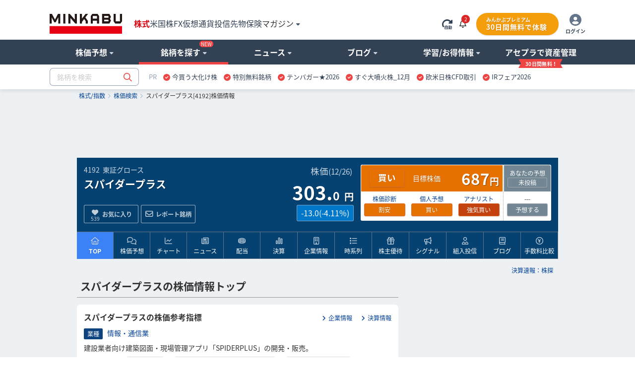

--- FILE ---
content_type: text/html; charset=utf-8
request_url: https://www.google.com/recaptcha/api2/aframe
body_size: 179
content:
<!DOCTYPE HTML><html><head><meta http-equiv="content-type" content="text/html; charset=UTF-8"></head><body><script nonce="EAPttmeyhggNDV2amXaIow">/** Anti-fraud and anti-abuse applications only. See google.com/recaptcha */ try{var clients={'sodar':'https://pagead2.googlesyndication.com/pagead/sodar?'};window.addEventListener("message",function(a){try{if(a.source===window.parent){var b=JSON.parse(a.data);var c=clients[b['id']];if(c){var d=document.createElement('img');d.src=c+b['params']+'&rc='+(localStorage.getItem("rc::a")?sessionStorage.getItem("rc::b"):"");window.document.body.appendChild(d);sessionStorage.setItem("rc::e",parseInt(sessionStorage.getItem("rc::e")||0)+1);localStorage.setItem("rc::h",'1766831372837');}}}catch(b){}});window.parent.postMessage("_grecaptcha_ready", "*");}catch(b){}</script></body></html>

--- FILE ---
content_type: text/css
request_url: https://minkabu.jp/assets/application-9640ed00fef93693c6f8be73a6cd6cea3718e73a18beee872aed42483eba96e1.css
body_size: 91084
content:
.hover\:no-underline:hover{-webkit-text-decoration-line:none;text-decoration-line:none}.hover\:opacity-80:hover{opacity:0.8}.hover\:opacity-90:hover{opacity:0.9}.hover\:text-inherit:hover{color:inherit}.hover\:cursor-pointer:hover{cursor:pointer}.hover\:underline:hover{text-decoration:underline}.peer:checked~.peer-checked\:hidden{display:none}.peer:checked~.peer-checked\:h-auto{height:auto}.peer:checked~.peer-checked\:text-blue-500{color:#3b82f6}.hidden{display:none}.block{display:block}.inline-block{display:inline-block}.flex{display:flex}.inline-flex{display:inline-flex}.invisible{visibility:hidden}.inline{display:inline}.table{display:table}.table-cell{display:table-cell}.float-right{float:right}.object-cover{-o-object-fit:cover;object-fit:cover}.overflow-auto{overflow:auto}.overflow-hidden{overflow:hidden}.\!overflow-hidden{overflow:hidden !important}.overflow-x-scroll{overflow-x:scroll}.overflow-x-auto{overflow-x:auto}.overflow-y-scroll{overflow-y:scroll}.overflow-y-hidden{overflow-y:hidden}.overscroll-contain{-ms-scroll-chaining:none;overscroll-behavior:contain}.absolute{position:absolute}.fixed{position:fixed}.relative{position:relative}.-top-\[6px\]{top:-6px}.-top-\[8px\]{top:-8px}.-top-2\.5{top:-10px}.-top-2{top:-8px}.-top-7\.5{top:-30px}.top-0{top:0px}.top-1{top:4px}.top-1\.5{top:6px}.top-2\.5{top:10px}.top-3{top:12px}.top-\[28px\]{top:28px}.top-13\.5{top:54px}.top-\[90px\]{top:90px}.top-\[104px\]{top:104px}.top-1\/2{top:50%}.top-1\/3{top:33.333333%}.-bottom-1{bottom:-4px}.bottom-0{bottom:0px}.bottom-8{bottom:32px}.bottom-15{bottom:60px}.bottom-20{bottom:80px}.bottom-45{bottom:180px}.-left-1{left:-4px}.-left-2{left:-8px}.left-0{left:0px}.left-2{left:8px}.left-4{left:16px}.left-6{left:24px}.left-8{left:32px}.left-1\/2{left:50%}.-right-1{right:-4px}.-right-2{right:-8px}.-right-3{right:-12px}.right-0{right:0}.right-1{right:4px}.right-1\.5{right:6px}.right-3{right:12px}.right-4{right:16px}.right-5{right:20px}.right-24{right:96px}.right-\[4\%\]{right:4%}.-right-1\/4{right:-25%}.-right-3\/4{right:-75%}.inset-0{inset:0px}.inset-y-1\/2{top:50%;bottom:50%}.left-1\/2{left:50%}.-translate-1\/2{transform:translate(-50%, -50%)}.z-\[1\]{z-index:1}.z-\[2\]{z-index:2}.z-10{z-index:10}.z-20{z-index:20}.z-30{z-index:30}.z-40{z-index:40}.z-50{z-index:50}.z-\[10006\]{z-index:10006}.z-\[10040\]{z-index:10040}.z-top{z-index:20000}.flex-row{flex-direction:row}.flex-col{flex-direction:column}.flex-col-reverse{flex-direction:column-reverse}.flex-wrap{flex-wrap:wrap}.flex-nowrap{flex-wrap:nowrap}.flex-1{flex:1 1 0%}.shrink-0{flex-shrink:0}.flex-shrink-0{flex-shrink:0}.shrink-1{flex-shrink:1}.flex-none{flex:none}.grow-0{flex-grow:0}.grow{flex-grow:1}.shrink-0{flex-shrink:0}.justify-center{justify-content:center}.justify-end{justify-content:flex-end}.justify-between{justify-content:space-between}.content-center{align-content:center}.items-start{align-items:flex-start}.items-center{align-items:center}.items-end{align-items:flex-end}.items-stretch{align-items:stretch}.self-stretch{align-self:stretch}.self-end{align-self:flex-end}.grid-cols-2{grid-template-columns:repeat(2, minmax(0, 1fr))}.grid-cols-3{grid-template-columns:repeat(3, minmax(0, 1fr))}.grid-cols-4{grid-template-columns:repeat(4, minmax(0, 1fr))}.grid{display:grid}.grid-cols-\[1fr\,2fr\]{grid-template-columns:1fr 2fr}.grid-cols-\[2fr\,1fr\]{grid-template-columns:2fr 1fr}.gap-0\.5{gap:2px}.gap-1{gap:4px}.gap-2{gap:8px}.gap-3{gap:12px}.gap-4{gap:16px}.gap-5{gap:20px}.gap-6{gap:24px}.gap-8{gap:32px}.gap-14{gap:56px}.gap-16{gap:64px}.gap-x-2{-moz-column-gap:8px;column-gap:8px}.gap-y-4{row-gap:16px}.p-0\.5{padding:2px}.p-1{padding:4px}.p-2{padding:8px}.p-3{padding:12px}.p-3\.5{padding:14px}.p-4{padding:16px}.\!p-4{padding:16px !important}.pr-0{padding-right:0}.pr-1{padding-right:4px}.pr-2{padding-right:8px}.pr-4{padding-right:16px}.pr-5{padding-right:20px}.pr-6{padding-right:24px}.py-0\.5{padding-top:2px;padding-bottom:2px}.py-1{padding-bottom:4px;padding-top:4px}.py-1\.5{padding-top:6px;padding-bottom:6px}.py-2{padding-top:8px;padding-bottom:8px}.py-2\.5{padding-top:10px;padding-bottom:10px}.py-3{padding-top:12px;padding-bottom:12px}.py-4{padding-top:16px;padding-bottom:16px}.py-16{padding-top:64px;padding-bottom:64px}.px-0\.5{padding-left:2px;padding-right:2px}.px-1{padding-left:4px;padding-right:4px}.px-1\.5{padding-left:6px;padding-right:6px}.px-2{padding-left:8px;padding-right:8px}.px-3{padding-left:12px;padding-right:12px}.px-4{padding-left:16px;padding-right:16px}.px-6{padding-left:24px;padding-right:24px}.pb-0{padding-bottom:0px}.px-0\.5{padding-bottom:2px}.pb-1{padding-bottom:4px}.pb-2{padding-bottom:8px}.pb-3{padding-bottom:12px}.pb-4{padding-bottom:16px}.pb-8{padding-bottom:32px}.pb-14{padding-bottom:56px}.pb-16{padding-bottom:64px}.pt-0{padding-top:0px}.pt-1{padding-top:4px}.pt-2{padding-top:8px}.pt-4{padding-top:16px}.pt-7{padding-top:28px}.pt-8{padding-top:32px}.pt-14{padding-top:56px}.pl-0\.5{padding-left:2px}.pl-1{padding-left:4px}.pl-2{padding-left:8px}.pl-4{padding-left:16px}.pl-13\.5{padding-left:54px}.mx-auto{margin-left:auto;margin-right:auto}.mx-1{margin-left:4px;margin-right:4px}.mx-4{margin-left:16px;margin-right:16px}.my-1{margin-top:4px;margin-bottom:4px}.my-2{margin-top:8px;margin-bottom:8px}.my-4{margin-top:16px;margin-bottom:16px}.my-14{margin-top:56px;margin-bottom:56px}.mr-0\.5{margin-right:2px}.mr-1{margin-right:4px}.mr-1\.5{margin-right:6px}.mr-2{margin-right:8px}.ml-0{margin-left:0px}.ml-0\.5{margin-left:2px}.ml-1{margin-left:4px}.ml-1\.5{margin-left:6px}.ml-3{margin-left:12px}.-ml-4{margin-left:-16px}.mt-1{margin-top:4px}.mt-2{margin-top:8px}.mt-2\.5{margin-top:10px}.mt-3{margin-top:12px}.mt-4{margin-top:16px}.mt-4\.5{margin-top:18px}.mt-6{margin-top:24px}.mt-7{margin-top:28px}.mt-8{margin-top:32px}.mt-14{margin-top:56px}.m-auto{margin:auto}.mb-0{margin-bottom:0px}.mb-0\.5{margin-bottom:2px}.mb-1{margin-bottom:4px}.mb-2{margin-bottom:8px}.mb-2\.5{margin-bottom:10px}.mb-3{margin-bottom:12px}.mb-3\.5{margin-bottom:14px}.mb-4{margin-bottom:16px}.mb-8{margin-bottom:32px}.mb-14{margin-bottom:56px}.mb-16{margin-bottom:64px}.w-full{width:100%}.w-0{width:0px}.w-1\/2{width:50%}.w-1\/3{width:33.333333%}.w-1\/4{width:25%}.w-\[49\.5\%\]{width:49.5%}.w-\[18\%\]{width:18%}.w-\[51\%\]{width:51%}.w-\[52\%\]{width:52%}.w-\[79\%\]{width:79%}.max-w-full{max-width:100%}.max-w-lg{max-width:512px}.w-2{width:8px}.w-4{width:16px}.w-6{width:24px}.w-7{width:28px}.w-7\.5{width:30px}.w-8{width:32px}.w-10{width:40px}.w-12{width:48px}.w-13\.5{width:54px}.w-14{width:56px}.w-15{width:60px}.w-16{width:64px}.w-18{width:72px}.w-20{width:80px}.w-24{width:96px}.w-35{width:140px}.w-8\/12{width:66.666666%}.w-10\/12{width:83.333333%}.w-11\/12{width:91.666667%}.min-w-\[16px\]{min-width:16px}.min-w-\[40px\]{min-width:40px}.min-w-\[64px\]{min-width:64px}.min-w-\[80px\]{min-width:80px}.min-w-\[98px\]{min-width:98px}.min-w-\[120px\]{min-width:120px}.min-w-\[140px\]{min-width:140px}.min-w-\[150px\]{min-width:150px}.min-w-\[224px\]{min-width:224px}.max-w-\[200px\]{max-width:200px}.max-w-\[320px\]{max-width:320px}.w-\[50px\]{width:50px}.w-\[60px\]{width:60px}.w-\[122px\]{width:122px}.w-\[216px\]{width:216px}.w-\[280px\]{width:280px}.w-\[300px\]{width:300px}.w-\[320px\]{width:320px}.w-\[132px\]{width:132px}.w-\[452px\]{width:452px}.w-\[970px\]{width:970px}.h-auto{height:auto}.h-full{height:100%}.h-0{height:0px}.h-1{height:4px}.h-4{height:16px}.h-6{height:24px}.h-7{height:28px}.h-8{height:32px}.h-9{height:36px}.h-10{height:40px}.h-12{height:48px}.h-13\.5{height:54px}.h-14{height:56px}.h-15{height:60px}.h-16{height:64px}.h-40{height:160px}.h-48{height:192px}.min-h-\[36px\]{min-height:36px}.min-h-12{min-height:48px}.min-h-\[50px\]{min-height:50px}.min-h-\[100px\]{min-height:100px}.min-h-\[120px\]{min-height:120px}.min-h-\[140px\]{min-height:140px}.min-h-\[180px\]{min-height:180px}.min-h-\[400px\]{min-height:400px}.h-\[60px\]{height:60px}.h-\[70px\]{height:70px}.h-\[76px\]{height:76px}.h-\[248px\]{height:248px}.h-\[343px\]{height:343px}.h-\[405px\]{height:405px}.h-\[660px\]{height:660px}.h-\[1120px\]{height:1120px}.h-\[1138px\]{height:1138px}.h-\[1320px\]{height:1320px}.h-\[1370px\]{height:1370px}.max-h-8{max-height:32px}.max-h-10{max-height:40px}.max-h-\[90px\]{max-height:90px}.max-h-\[108px\]{max-height:108px}.text-xss{font-size:10px;line-height:12px}.text-xs{font-size:12px;line-height:16px}.text-sm{font-size:14px;line-height:20px}.text-base{font-size:16px;line-height:24px}.text-lg{font-size:18px;line-height:28px}.text-xl{font-size:20px;line-height:28px}.text-2xl{font-size:24px;line-height:32px}.text-3xl{font-size:30px;line-height:36px}.text-\[18px\]{font-size:18px}.font-light{font-weight:300}.font-normal{font-weight:400}.font-bold{font-weight:700}.leading-none{line-height:1}.leading-normal{line-height:1.5}.leading-tight{line-height:1.25}.leading-4{line-height:16px}.leading-5{line-height:20px}.leading-9{line-height:36px}.leading-13\.5{line-height:54px}.tracking-wide{letter-spacing:0.025em}.tracking-wider{letter-spacing:0.05em}.line-clamp-1{overflow:hidden;display:-webkit-box;-webkit-box-orient:vertical;-webkit-line-clamp:1}.line-clamp-3{overflow:hidden;display:-webkit-box;-webkit-box-orient:vertical;-webkit-line-clamp:3}.list-decimal{list-style-type:decimal}.text-right{text-align:right}.text-left{text-align:left}.text-center{text-align:center}.hover\:text-current:hover{color:currentColor}.text-white{color:#ffffff}.text-neutral-500{color:#737373}.text-gray-400{color:#9ca3af}.text-slate-300{color:#cbd5e1}.text-slate-400{color:#94a3b8}.text-slate-500{color:#64748b}.text-slate-600{color:#475569}.text-slate-700{color:#334155}.text-blue-700{color:#1d4ed8}.text-minkabuBlueDown{color:#0077c8}.text-minkabuRedUp{color:#d83835}.text-minkabuGrayEven{color:#cbd5e1}.text-minkabuPicksSell{color:#38843A}.text-minkabuPicksBuy{color:#E67100}.text-minkabuPicksNone{color:#888888}.text-minkabuPicksHold{color:#EAB308}.text-minkabuStrong{color:#DC2626}.text-red-500{color:#ef4444}.text-red-600{color:#dc2626}.text-red-700{color:#B91C1C}.text-blue-500{color:#3b82f6}.text-minkabuOldLink{color:#014099}.hover\:text-blue-500:hover{color:#3b82f6}.hover\:text-slate-100:hover{color:#f1f5f9}.hover\:text-slate-700:hover{color:#334155}.hover\:text-white:hover{color:#ffffff}.text-yellow-500{color:#eab308}.text-yellow-600{color:#ca8a04}.text-amber-500{color:#f59e0b}.text-amber-700{color:#b45309}.text-green-500{color:#22C55E}.text-green-600{color:#16a34a}.text-sky-600{color:#0284c7}.text-stone-500{color:#78716c}.text-rose-700{color:#be123c}.text-orange-500{color:#f97316}.text-indigo-500{color:#6366f1}.no-underline{-webkit-text-decoration-line:none;text-decoration-line:none}.underline{-webkit-text-decoration-line:underline;text-decoration-line:underline}.align-middle{vertical-align:middle}.whitespace-nowrap{white-space:nowrap}.bg-white{background-color:#ffffff}.bg-slate-50{background-color:#f8fafc}.bg-slate-100{background-color:#f1f5f9}.bg-slate-200{background-color:#e2e8f0}.bg-slate-300{background-color:#cbd5e1}.bg-slate-400{background-color:#94A3B8}.bg-slate-600{background-color:#475569}.bg-slate-700{background-color:#334155}.bg-slate-800{background-color:#1e293b}.bg-gray-200{background-color:#e5e7eb}.bg-black{background-color:#000000}.bg-red-50{background-color:#fef2f2}.bg-red-500{background-color:#ef4444}.bg-red-600{background-color:#dc2626}.bg-orange-500{background-color:#f97316}.bg-orange-700{background-color:#c2410c}.bg-yellow-500{background-color:#EAB308}.bg-amber-50{background-color:#FFFBEB}.bg-amber-200{background-color:#FDE68A}.bg-amber-500{background-color:#F59E0B}.bg-lime-400{background-color:#a3e635}.bg-lime-800{background-color:#3f6212}.bg-green-600{background-color:#16a34a}.bg-sky-400{background-color:#38bdf8}.bg-blue-100{background-color:#dbeafe}.bg-blue-400{background-color:#60a5fa}.bg-blue-500{background-color:#3b82f6}.bg-blue-700{background-color:#1d4ed8}.bg-minkabuPicksSell{background-color:#38843A}.bg-minkabuPicksBuy{background-color:#E67100}.bg-minkabuPicksHold{background-color:#EAB308}.bg-minkabuPicksNone{background-color:#888888}.bg-minkabuBlueDown{background-color:#0077c8}.bg-minkabuRedUp{background-color:#d83835}.bg-minkabuStock{background-color:#054272}.bg-minkabuLinkHover{background-color:#3B82F6}.bg-minkabuGrayEven{background-color:#cbd5e1}.hover\:bg-white:hover{background-color:#ffffff}.hover\:bg-slate-100:hover{background-color:#f1f5f9}.to-slate-800{--tw-gradient-to: #1e293b}.from-transparent{--tw-gradient-from: transparent;--tw-gradient-stops: var(--tw-gradient-from), var(--tw-gradient-to)}.bg-gradient-to-r{background-image:linear-gradient(to right, var(--tw-gradient-stops))}.bg-\[image\:linear-gradient\(45deg\,rgba\(255\,213\,79\,1\)_50\%\,rgba\(255\,213\,79\,0\.7\)_50\%\)\]{background-image:linear-gradient(45deg, #ffd54f 50%, rgba(255,213,79,0.7) 50%)}.bg-\[image\:linear-gradient\(45deg\,rgba\(88\,115\,147\,1\)_50\%\,rgba\(88\,115\,147\,0\.7\)_50\%\)\]{background-image:linear-gradient(45deg, #587393 50%, rgba(88,115,147,0.7) 50%)}.bg-\[image\:linear-gradient\(45deg\,rgba\(100\,181\,246\,1\)_50\%\,rgba\(100\,181\,246\,\.7\)_50\%\)\]{background-image:linear-gradient(45deg, #64b5f6 50%, rgba(100,181,246,0.7) 50%)}.bg-\[image\:linear-gradient\(45deg\,rgba\(240\,98\,146\,1\)_50\%\,rgba\(240\,98\,146\,0\.7\)_50\%\)\]{background-image:linear-gradient(45deg, #f06292 50%, rgba(240,98,146,0.7) 50%)}.bg-\[image\:linear-gradient\(45deg\,rgba\(156\,204\,101\,1\)_50\%\,rgba\(156\,204\,101\,0\.7\)_50\%\)\]{background-image:linear-gradient(45deg, #9ccc65 50%, rgba(156,204,101,0.7) 50%)}.bg-\[image\:linear-gradient\(45deg\,rgba\(239\,83\,80\,1\)_50\%\,rgba\(239\,83\,80\,0\.7\)_50\%\)\]{background-image:linear-gradient(45deg, #ef5350 50%, rgba(239,83,80,0.7) 50%)}.rounded{border-radius:4px}.rounded-full{border-radius:9999px}.rounded-l-full{border-top-left-radius:9999px;border-bottom-left-radius:9999px}.rounded-sm{border-radius:2px}.rounded-2xl{border-radius:32px}.rounded-t{border-top-left-radius:4px;border-top-right-radius:4px}.rounded-t-lg{border-top-left-radius:8px;border-top-right-radius:8px}.rounded-t-sm{border-top-left-radius:2px;border-top-right-radius:2px}.rounded-lg{border-radius:8px}.rounded-tr-lg{border-top-right-radius:8px}.rounded-\[3px\]{border-radius:3px}.rounded-r-\[3px\]{border-bottom-right-radius:3px;border-top-right-radius:3px}.rounded-r-lg{border-bottom-right-radius:8px;border-top-right-radius:8px}.rounded-r{border-bottom-right-radius:4px;border-top-right-radius:4px}.rounded-l-lg{border-bottom-left-radius:8px;border-top-left-radius:8px}.rounded-b-lg{border-bottom-left-radius:8px;border-bottom-right-radius:8px}.rounded-tl-lg{border-top-left-radius:8px}.border{border-style:solid;border-width:1px}.border-t{border-style:solid;border-top-width:1px}.border-t-2{border-style:solid;border-top-width:2px}.border-t-4{border-style:solid;border-top-width:4px}.border-r{border-style:solid;border-right-width:1px}.border-r-2{border-style:solid;border-right-width:2px}.border-r-4{border-style:solid;border-right-width:4px}.border-l{border-left:1px solid}.border-l-2{border-left:2px solid}.border-l-4{border-style:solid;border-left-width:4px}.border-l-8{border-style:solid;border-left-width:8px}.border-l-transparent{border-left-color:transparent}.border-b{border-style:solid;border-bottom-width:1px}.border-b-2{border-style:solid;border-bottom-width:2px}.border-r-transparent{border-right-color:transparent}.border-2{border-style:solid;border-width:2px}.border-y{border-style:solid;border-top-width:1px;border-bottom-width:1px}.border-y-2{border-style:solid;border-top-width:2px;border-bottom-width:2px}.last\:border-b-0:last-child{border-bottom-width:0}.border-natural-500{border-color:#737373}.border-gray-400{border-color:#9ca3af}.border-sky-600{border-color:#0284c7}.border-blue-500{border-color:#3b82f6}.border-blue-700{border-color:#1d4ed8}.border-fav{border-color:#fc8181}.border-white{border-color:#ffffff}.border-slate-100{border-color:#f1f5f9}.border-slate-200{border-color:#e2e8f0}.border-slate-300{border-color:#cbd5e1}.border-slate-400{border-color:#94a3b8 !important}.border-slate-500{border-color:#64748b}.border-slate-800{border-color:#2d3748}.border-red-50{border-color:#fef2f2}.border-red-400{border-color:#f56565}.border-red-500{border-color:#ef4444}.border-t-red-500{border-top-color:#ef4444}.border-red-600{border-color:#dc2626}.border-minkabuLinkHover{border-color:#3B82F6}.border-minkabuOldLink{border-color:#014099}.border-l-minkabuStock{border-left-color:#054272}.border-amber-200{border-color:#FDE68A}.border-\[\#999\]{border-color:#999}.border-x-white{border-left-color:#ffffff;border-right-color:#ffffff}.border-x-slate-200{border-left-color:#E2E8F0;border-right-color:#E2E8F0}.border-y-slate-300{border-top-color:#CBD5E1;border-bottom-color:#CBD5E1}.hover\:border-blue-500:hover{border-color:#3b82f6}.border-solid{border-style:solid}.shadow-lg{box-shadow:0 10px 15px -3px rgba(0,0,0,0.1),0 4px 6px -2px rgba(0,0,0,0.05)}.shadow{box-shadow:0 1px 3px 0 rgba(0,0,0,0.1),0 1px 2px -1px rgba(0,0,0,0.1)}.text-shadow{text-shadow:0 0 2px rgba(0,0,0,0.2)}.opacity-40{opacity:.4}.opacity-50{opacity:.5}.opacity-90{opacity:.9}.opacity-97{opacity:.97}.blur{filter:blur(8px)}.drop-shadow-lg{box-shadow:0 10px 8px rgba(0,0,0,0.04),0 4px 3px rgba(0,0,0,0.1)}.rotate-180{transform:rotate(180deg)}.rotate-x-180{transform:rotateX(180deg)}.-translate-x-2\/4{transform:translateX(-50%)}.-translate-x-1\/2{--tw-translate-x: -50%;transform:translate(var(--tw-translate-x), var(--tw-translate-y))}.cursor-pointer{cursor:pointer}.pointer-events-none{pointer-events:none}.indent-3{text-indent:12px}.table-fixed{table-layout:fixed}.resize-y{resize:vertical}.select-none{-webkit-user-select:none;-moz-user-select:none;-ms-user-select:none;user-select:none}@font-face{font-family:'mk-icomoon';src:url("https://assets.minkabu.jp/fonts/icomoon/v12/icomoon.eot?n23sxw");src:url("https://assets.minkabu.jp/fonts/icomoon/v12/icomoon.eot?#iefixn23sxw") format("embedded-opentype"),url("https://assets.minkabu.jp/fonts/icomoon/v12/icomoon.ttf?n23sxw") format("truetype"),url("https://assets.minkabu.jp/fonts/icomoon/v12/icomoon.woff?n23sxw") format("woff"),url("https://assets.minkabu.jp/fonts/icomoon/v12/icomoon.svg?n23sxw#icomoon") format("svg");font-style:normal;font-display:swap}html{-webkit-text-size-adjust:100%;text-align:center;color:#333;line-height:1.5;word-break:break-all;font-family:-apple-system,'BlinkMacSystemFont','Hiragino Kaku Gothic ProN','Noto Sans CJK JP','Noto Sans Japanese',sans-serif;font-size:14px;overflow-y:scroll;-webkit-overflow-scrolling:touch;height:100% !important}*{font-family:inherit;font-size:1em;font-weight:inherit;font-style:inherit;vertical-align:baseline;text-align:inherit;margin:0;padding:0;border:0;background:transparent;box-sizing:border-box;-webkit-text-size-adjust:100%}body{margin:0;padding:0;border:0;outline:0;position:relative;width:100%}article,aside,details,figcaption,figure,footer,header,hgroup,menu,nav,section,main{display:block}ol,ul{list-style:none}dl{-webkit-margin-before:auto;margin-block-start:auto;-webkit-margin-after:auto;margin-block-end:auto}blockquote,q{quotes:none}table{border-collapse:collapse;border-spacing:0}iframe{line-height:0}#layout{background:#edf1f4}@media (max-width: 359px){#contents_wrapper_sp{font-size:13px}}input,select{font-family:'Noto Sans Japanese',sans-serif}a{color:#014099;text-decoration:none;-webkit-tap-highlight-color:rgba(0,0,0,0.1)}a:hover{color:#3B82F6;text-decoration:underline}a:active{top:1px;position:relative}a.no_decoration:hover,a.md_icon_subtext:hover{text-decoration:none}a img{vertical-align:middle}caption,th{text-align:left}input[type="text"],input[type="search"],input[type="tel"],input[type="url"],input[type="email"],input[type="password"],input[type="datetime"],input[type="date"],input[type="month"],input[type="week"],input[type="time"],input[type="datetime-local"],input[type="number"],input[type="range"],input[type="color"],textarea,select{border:1px solid #aaa;font-size:100%;background:#fafafa;text-align:left;box-shadow:0 1px 1px 0 rgba(0,0,0,0.15) inset}input.is_disabled[type="text"],input.is_disabled[type="search"],input.is_disabled[type="tel"],input.is_disabled[type="url"],input.is_disabled[type="email"],input.is_disabled[type="password"],input.is_disabled[type="datetime"],input.is_disabled[type="date"],input.is_disabled[type="month"],input.is_disabled[type="week"],input.is_disabled[type="time"],input.is_disabled[type="datetime-local"],input.is_disabled[type="number"],input.is_disabled[type="range"],input.is_disabled[type="color"],textarea.is_disabled,select.is_disabled{background:#c0ced8}select{padding:0 4px}#contents_wrapper_sp input[type="text"],#contents_wrapper_sp input[type="search"],#contents_wrapper_sp input[type="tel"],#contents_wrapper_sp input[type="url"],#contents_wrapper_sp input[type="email"],#contents_wrapper_sp input[type="password"],#contents_wrapper_sp input[type="datetime"],#contents_wrapper_sp input[type="date"],#contents_wrapper_sp input[type="month"],#contents_wrapper_sp input[type="week"],#contents_wrapper_sp input[type="time"],#contents_wrapper_sp input[type="datetime-local"],#contents_wrapper_sp input[type="number"],#contents_wrapper_sp input[type="range"],#contents_wrapper_sp input[type="color"],#contents_wrapper_sp input[type="submit"],#contents_wrapper_sp textarea,#contents_wrapper_sp select{font-size:16px}input[type="text"],input[type="search"],input[type="tel"],input[type="url"],input[type="email"],input[type="password"],input[type="datetime"],input[type="date"],input[type="month"],input[type="week"],input[type="time"],input[type="datetime-local"],input[type="number"],input[type="range"],input[type="color"],select{height:34px;line-height:1em}textarea{min-height:2em;height:10em;padding:3px;width:100%}.line_break textarea{height:auto}input[type="text"],input[type="search"],input[type="tel"],input[type="url"],input[type="email"],input[type="password"]{width:100%;padding-left:3px}input[type="datetime"],input[type="date"],input[type="month"],input[type="week"],input[type="time"],input[type="datetime-local"],input[type="number"],input[type="range"],input[type="color"],select{max-width:100%}input[type="submit"]{border:none;box-shadow:none;-webkit-appearance:button;-moz-appearance:button;appearance:button;width:100%;display:block;font-family:'mk-icomoon';width:100%;border-width:1px;border-color:#f66d60 #de4830 #c83f31 #de4830;border-style:solid;cursor:pointer;background:#de4830;background:#de4830;background-image:linear-gradient(#ed5849, #de4830);box-sizing:border-box;text-decoration:none;text-align:center;display:block;margin:auto;text-shadow:none;color:#ffffff;box-shadow:0 1px 3px 0 rgba(0,1,2,0.1);text-shadow:-1px -1px 0 rgba(0,0,0,0.3)}input[type="submit"] a:link,input[type="submit"] a:visited,input[type="submit"] a:hover,input[type="submit"] a:active{width:100%;color:#ffffff}input[type="submit"]:hover{text-decoration:none}input[type="submit"] a:hover{text-decoration:none}input[type="submit"]:hover a{text-decoration:none}input[type="submit"] [class^="ico_"]:before,input[type="submit"] [class*=" ico_"]:before{color:#ffffff}input[type="submit"]:hover{filter:alpha(opacity=90);-moz-opacity:0.9;opacity:0.9}ul.il li,ol.il li{display:inline-block;_display:inline;_zoom:1}ul.cf li,ol.cf li{_zoom:1}ul.cf li:after,ol.cf li:after{content:'';display:block;clear:both}em{font-weight:bold}small{font-size:0.75em}.clearfix{_zoom:1}.clearfix:after{content:'';display:block;clear:both}.clbt{clear:both}.blank{height:15px;_zoom:1}.tline{border-top:1px solid rgba(200,200,200,0.6) !important}.tlno{border-top:none !important}.ulno{border-bottom:none !important}.rlno{border-right:none !important}.aline{border:1px solid rgba(200,200,200,0.6) !important}.aline_or_400{border:1px solid #fb923c !important}.uline{border-bottom:1px solid rgba(200,200,200,0.6) !important;border-width:0 0 1px !important}.uline_blue{border-bottom:1px solid #2574a9 !important;border-width:0 0 1px !important}.uline_blg_700{border-bottom:1px solid #334155 !important}.rline{border-right:1px solid rgba(200,200,200,0.6) !important}.lline{border-left:1px solid rgba(200,200,200,0.6) !important}.tdot{border-top:1px dotted rgba(100,100,100,0.7) !important}.udot{border-bottom:1px dotted rgba(100,100,100,0.7) !important}.rdot{border-right:1px dotted rgba(100,100,100,0.7) !important}.ldot{border-left:1px dotted rgba(100,100,100,0.7) !important}.md_marker.theme_yellow{background:linear-gradient(transparent 60%, #fef08a 0)}.md_marker.theme_red{background:linear-gradient(transparent 90%, #de4830 90%)}.md_marker.theme_pink{background:linear-gradient(transparent 70%, #e6abbf 70%)}.bggl{background:#EEE !important}.bgpn{background:#FFF0F5 !important}.bglgl{background-color:#F7F7F7 !important}.bglb{background:#eef0f5}.bglg{background:#E0F8EC !important}.bglp{background:#EEEEFF !important}.bgrd{background-color:#de4830 !important}.bgbl{background-color:#0d437f !important}.bgdbl{background-color:#5f717e !important}.bgwt{background-color:#FFF !important}.bglbl{background-color:#eef0f5 !important}.bgyl{background-color:#ffffa4 !important}.bgpyl{background-color:#ffffd9 !important}.bgpor{background-color:#fdf5e6 !important}.bggr{background-color:#38843A !important}.bgor{background-color:#E67100 !important}.bgblk{background-color:#333 !important}.bglblk{background-color:#4c4c4c !important}.bgno1{background-color:#f6e7be !important}.bgno2{background-color:#e0e0e0 !important}.bgno3{background-color:#f0c8b8 !important}.bgblg_600{background-color:#475569 !important}.bgblg_800{background-color:#1e293b !important}.bgblg_900{background-color:#0f172a !important}.bgor_50{background-color:#fff7ed !important}.bgred_500{background-color:#ef4444 !important}.bgbase{background-color:#edf1f4}.bggrd_blue{background:#4a5e6a;background:linear-gradient(180deg, #5f717e 10%, #4a5e6a 90%)}.bg_polygon{background:transparent;background:linear-gradient(115deg, transparent 75%, rgba(255,255,255,0.075) 75%) 0 0,linear-gradient(245deg, transparent 75%, rgba(255,255,255,0.075) 75%) 0 0,linear-gradient(115deg, transparent 75%, rgba(255,255,255,0.05) 75%) 50px -100px,linear-gradient(245deg, transparent 75%, rgba(255,255,255,0.05) 75%) 50px -100px,transparent;background-size:100px 200px}.bgwt_alpha80{background-color:rgba(255,255,255,0.8) !important}.bgwt_alpha60{background-color:rgba(255,255,255,0.6) !important}.bgwt_alpha20{background-color:rgba(255,255,255,0.2) !important}.bcgd{border-color:#DFB5B5 !important}.bcbl{border-color:#B5CFDF !important}.bcbr{border-color:#DEB887 !important}.bcpn{border-color:#c7243a !important}.dpn{display:none}.dpib{display:inline-block !important;_display:inline;_zoom:1}.dpi{display:inline !important}.dpbl{display:block !important}.dptbl{display:table !important}.dptblr{display:table-row !important}.dptblc{display:table-cell !important}.posi_fix{position:fixed !important}.posi_relative{position:relative !important}.posi_absolute{position:absolute !important}.top_0{top:0 !important}.bottom_0{bottom:0 !important}.right_0{right:0 !important}.right_auto{right:auto !important}.top_4{top:4px !important}.top_12{top:12px !important}.left_27{left:27px !important}.flr{float:right !important}.fll{float:left !important}.fln{float:none !important}.fsxxxl{font-size:34px !important}.fsxxl{font-size:2em !important}.fsxl{font-size:1.5em !important}.fsl{font-size:1.25em !important}.fsn{font-size:1.125em !important}.fsm{font-size:0.875em !important}.fss{font-size:0.75em !important}.fsize_llll{font-size:2.5em !important;line-height:3.75em !important}.fsize_lll{font-size:2em !important;line-height:3em !important}.fsize_ll{font-size:1.5em !important;line-height:2.25em !important}.fsize_l{font-size:1.25em !important;line-height:1.875em !important}.fsize_m{font-size:1.125em !important;line-height:1.6875em !important}.fsize_n{font-size:14px !important;line-height:21px !important}.fsize_s{font-size:0.938em !important;line-height:1.407em !important}.fsize_ss{font-size:0.875em !important;line-height:1.3125em !important}.fsize_sss{font-size:0.75em !important;line-height:1.125em !important}.fwb{font-weight:bold !important}.fwn{font-weight:normal !important}.underline{text-decoration:underline}.wsnw{white-space:nowrap !important}.wsnr{white-space:normal !important}.ellipsis{position:relative;overflow:hidden;display:block;max-height:1.5em}.ellipsis:before{position:absolute;background-image:linear-gradient(to right, rgba(255,255,255,0), #fff);content:"";bottom:0;right:0;width:2.5em;height:100%;z-index:2}.ellipsis .ellipsis_more{background-color:#ffffff;position:absolute;bottom:0;right:0;text-align:right;z-index:3;height:1.5em;line-height:1.5;display:inline-block;padding-left:.5em}.ellipsis .ellipsis_more:before{position:absolute;background-image:linear-gradient(to right, rgba(255,255,255,0), #fff);content:"";bottom:0;right:100%;width:2.5em;height:100%;z-index:2}.ellipsis .ellipsis_more a:active{position:absolute;bottom:-1;top:auto}.ellipsis a.ellipsis_more:active{position:absolute;bottom:-1;top:auto}.ellipsis.size_m{max-height:3em}.ellipsis.size_m:before{width:2.5em;height:1.5em}.ellipsis.size_mr{max-height:4.5em}.ellipsis.size_mr:before{width:15%;height:1.5em}.ellipsis.size_l{max-height:6em}.ellipsis.size_l:before{width:15%;height:1.5em}.ellipsis.size_ll{max-height:9em}.ellipsis.size_ll:before{width:15%;height:1.5em}.ellipsis.size_s_label{max-height:2.6em}.ellipsis.size_m_label{max-height:5.2em}.ellipsis.size_mr_label{max-height:6.89em}.ellipsis.size_l_label{max-height:10.4em}.ellipsis.size_s_label:before,.ellipsis.size_m_label:before,.ellipsis.size_mr_label:before,.ellipsis.size_l_label:before{width:2.5em;height:2.6em;bottom:.125em}.ellipsis.size_s_label .ellipsis_more,.ellipsis.size_m_label .ellipsis_more,.ellipsis.size_mr_label .ellipsis_more,.ellipsis.size_l_label .ellipsis_more{height:2.6em;line-height:2.6em}.ellipsis.theme_dark .ellipsis_more{background-color:#4c4c4c}.ellipsis.theme_dark:before{position:absolute;background-image:linear-gradient(to right, rgba(51,51,51,0), #4c4c4c)}.ellipsis.theme_light .ellipsis_more{background-color:#f8f8f8}.ellipsis.theme_light .ellipsis_more:before{position:absolute;background-image:linear-gradient(to right, rgba(248,248,248,0), #f8f8f8)}.ellipsis.theme_light:before{position:absolute;background-image:linear-gradient(to right, rgba(248,248,248,0), #f8f8f8)}.ellipsis.theme_gray:before{position:absolute;background-image:linear-gradient(to right, rgba(76,76,76,0), #4c4c4c)}.ellipsis.theme_lightgray:before{position:absolute;background-image:linear-gradient(to right, rgba(230,236,239,0), #eef0f5)}.ellipsis.theme_current:before{position:absolute;background-image:linear-gradient(to right, rgba(248,248,190,0), #ffffa4)}.ellipsis.theme_buy:before{position:absolute;background-image:linear-gradient(to right, rgba(242,129,6,0), #E67100)}.ellipsis.theme_sell:before{position:absolute;background-image:linear-gradient(to right, rgba(39,174,96,0), #38843A)}.ellipsis.is_visible{max-height:none}.ellipsis.is_visible .ellipsis_more{display:none}.md_ellipsis_toggle{position:relative;overflow:hidden;white-space:nowrap;display:block;white-space:normal}.md_ellipsis_toggle.size_l{max-height:6em}.md_ellipsis_toggle.size_ll{max-height:12em}.md_ellipsis_toggle.size_m_label{max-height:4.5em}.md_ellipsis_toggle:before{position:absolute;display:block;width:100%;height:1.5em;right:0;bottom:0;z-index:1;content:"";background:none;background:-webkit-gradient(top, rgba(255,255,255,0), white);background:linear-gradient(to bottom, rgba(255,255,255,0), white)}.md_ellipsis_toggle.theme_light:before{background:-webkit-gradient(top, rgba(250,250,250,0), #fafafa);background:linear-gradient(to bottom, rgba(250,250,250,0), #fafafa)}.md_ellipsis_toggle_more{text-align:center;z-index:2;font-size:0.875em;color:#666;cursor:pointer}.md_ellipsis_vartical{position:relative;overflow:hidden;display:block;-webkit-mask-image:linear-gradient(to bottom, black 90%, rgba(0,0,0,0) 100%);mask-image:linear-gradient(to bottom, black 90%, rgba(0,0,0,0) 100%)}.md_ellipsis_mask{position:relative;overflow:hidden;display:block;max-height:1.5em;-webkit-mask-image:linear-gradient(to right, black 80%, rgba(0,0,0,0) 100%);mask-image:linear-gradient(to right, black 80%, rgba(0,0,0,0) 100%)}.md_ellipsis_mask.size_m{max-height:3em}.md_ellipsis_mask.size_m:before{width:2.5em;height:1.5em}.md_ellipsis_mask.size_l{max-height:6em}.md_ellipsis_mask.size_l:before{width:15%;height:1.5em}.md_ellipsis_mask.size_ll{max-height:9em}.md_ellipsis_mask.size_ll:before{width:15%;height:1.5em}.md_ellipsis_mask.size_s_label{max-height:2.25em;-webkit-mask-image:linear-gradient(to right, black 90%, rgba(0,0,0,0) 100%);mask-image:linear-gradient(to right, black 90%, rgba(0,0,0,0) 100%)}.md_ellipsis_mask.size_s_label:before{width:2.5em;height:2.25em;bottom:.125em}.md_ellipsis_mask.size_m_label{max-height:4.75em}.md_ellipsis_mask.size_m_label:before{width:2.5em;height:2.25em;bottom:.125em}.md_ellipsis_mask.size_l_label{max-height:9.5em}.md_ellipsis_mask.size_l_label:before{width:2.5em;height:2.25em;bottom:.125em}.opa70{filter:alpha(opacity=70);opacity:0.7;-ms-filter:"alpha(opacity=70)"}.opa90{filter:alpha(opacity=90);opacity:0.9;-ms-filter:"alpha(opacity=90)"}.bsh2{box-shadow:0 1px 3px 0 rgba(0,0,0,0.1)}.brd3{border-radius:3px;-webkit-border-radius:3px;-moz-border-radius:3px}.brd7{border-radius:7px;-webkit-border-radius:7px;-moz-border-radius:7px}.brd30{border-radius:30px;-webkit-border-radius:30px !important;-moz-border-radius:30px !important}.brd50{border-radius:50%;-webkit-border-radius:50%;-moz-border-radius:50%}.decimal{font-size:0.6em}.lineh0{line-height:0}.lineh1{line-height:1 !important}.lineh1_7{line-height:1.7 !important}.lineh2{line-height:2 !important}.lineh14p{line-height:14px !important}.peno{pointer-events:none}.txt_shadow{text-shadow:0 0 2px rgba(0,0,0,0.2)}a.up,.up{color:#D83835}a.up_pale,.up_pale{color:#ef9b9b}a.up.label,.up.label{color:#ffffff;background:#D83835;padding:.25em .5em;border:1px solid rgba(200,200,200,0.6);border-radius:3px}a.down,.down{color:#0077C8}a.down_pale,.down_pale{color:#a9d9f9}a.down.label,.down.label{color:#ffffff;background:#0077C8;padding:.25em .5em;border:1px solid rgba(200,200,200,0.6);border-radius:3px}a.even,.even{color:#999}a.even.label,.even.label{color:#ffffff;background:#999;padding:.25em .5em;border:1px solid rgba(200,200,200,0.6);border-radius:3px}a.fcgl,.fcgl{color:#666 !important}a.fclgl,.fclgl{color:#999}a.fcor,.fcor{color:#f28106 !important}a.fcgr,.fcgr{color:#27ae60 !important}a.fcbuy,.fcbuy{color:#E67100 !important}a.fcsell,.fcsell{color:#38843A !important}a.fcbuys,.fcbuys{color:#ec5a04 !important}a.fcsells,.fcsells{color:#196e3d !important}.fcrd{color:#de4830 !important}.fcbl{color:#3a539b !important}.fclnk{color:#014099}.fclnk:hover{color:#3B82F6}.fclbl{color:#2574a9 !important}.fcpn{color:#c7243a !important}.fcbr{color:#795548 !important}.fcyl{color:#ffb503 !important}.fcyl_500{color:#eab308 !important}.fcwt{color:#ffffff !important}.fcblk{color:#333 !important}.fcstock{color:#054272 !important}.fcno1{color:#b39845 !important}.fcno2{color:#6e8390 !important}.fcno3{color:#a76b54 !important}.fcno4,.fcno5,.fcno6,.fcno7,.fcno8,.fcno9,.fcno10{color:#666 !important}.fcblg_300{color:#cbd5e1 !important}.fcblg_500{color:#64748b !important}.fcblg_600{color:#475569 !important}.fcblg_700{color:#334155 !important}.fcor_400{color:#fb923c !important}.fcred_600{color:#dc2626 !important}.fcsky_500{color:#0ea5e9 !important}a.fcwt,.fcwt a,.fcwt a:link,.fcwt a:active,.fcwt a:vidited{color:#ffffff !important}.fcwt a:hover{color:#de4830}.highlight{background-color:yellow}.tbl_fixed{table-layout:fixed}.rotate-90{transform:rotate(90deg)}.rotate-180{transform:rotate(180deg)}.fa-kit{line-height:1}.ly_content_wrapper{margin-bottom:4em}.ly_content_wrapper.size_ss{margin-bottom:.5em}.ly_content_wrapper.size_s{margin-bottom:1em}.ly_content_wrapper.size_m{margin-bottom:2em}.ly_content_wrapper.size_l{margin-bottom:6em}.ly_container{margin-left:auto;margin-right:auto;position:relative;text-align:left;width:970px}.ly_container.size_wide{width:1080px}#side_navi_wrap{width:300px;float:left;margin-left:22px}#side_navi{width:300px}#contents{margin-bottom:30px}#main{width:648px;float:left}#contents_wrapper_sp .ly_container{width:100%}#contents_wrapper_sp #main,#contents_wrapper_sp #side_navi_wrap{width:100%;padding:0 1%;margin-left:auto;margin-right:auto}#contents_wrapper_sp #layout.stock_page #main{padding:1rem 1rem 0}.ly_h_left{line-height:54px;width:54px;height:54px;font-size:18px;padding-left:12px;color:#666}.ly_h_center{flex-grow:1;text-align:center;font-size:0.875em;padding-left:54px;font-weight:bold}.ly_containe:after,.ly_row:after,.ly_col:after,.ly_clr:after,.ly_group:after{content:"";display:table;clear:both}.ly_row{padding-bottom:0em;display:-ms-box;display:-webkit-flexbox;display:-moz-flexbox;display:-moz-flex;display:flex;-webkit-box-lines:multiple;-moz-box-lines:multiple;flex-wrap:wrap}.ly_col{display:block;float:left}.ly_gutters>.ly_col{margin-left:2%}.ly_gutters>.ly_col:first-child{margin-left:0}.ly_gutters_grid>.ly_col{margin-left:.5%;margin-right:.5%}.ly_grid_2col_border>.ly_col{border-top:1px solid #ddd;border-right:1px solid #ddd}.ly_grid_2col_border>.ly_col:nth-child(even){border-right:none}.ly_grid_2col_border>.ly_col #contents_wrapper_sp{border-right:none}.ly_colsize_1,.ly_colsize_1_fix{width:8.33333333333% !important}.ly_colsize_2,.ly_colsize_2_fix{width:16.6666666667% !important}.ly_colsize_fifthpart,.ly_colsize_fifthpart_fix{width:20% !important}.ly_colsize_3,.ly_colsize_3_fix{width:25% !important}.ly_colsize_4,.ly_colsize_4_fix{width:33.3333333333% !important}.ly_colsize_5,.ly_colsize_5_fix{width:41.6666666667% !important}.ly_colsize_fifthpart2,.ly_colsize_fifthpart2_fix{width:40% !important}.ly_colsize_6,.ly_colsize_6_fix{width:50% !important}.ly_colsize_7,.ly_colsize_7_fix{width:58.3333333333% !important}.ly_colsize_fifthpart3,.ly_colsize_fifthpart3_fix{width:60% !important}.ly_colsize_8,.ly_colsize_8_fix{width:66.6666666667% !important}.ly_colsize_9,.ly_colsize_9_fix{width:75% !important}.ly_colsize_fifthpart4,.ly_colsize_fifthpart4_fix{width:80% !important}.ly_colsize_10,.ly_colsize_10_fix{width:83.3333333333% !important}.ly_colsize_11,.ly_colsize_11_fix{width:91.6666666667% !important}.ly_colsize_12,.ly_colsize_12_fix{width:100% !important}.ly_colsize_30p_fix{width:30% !important}.ly_colsize_flex{display:inline-block}.ly_gutters>.ly_colsize_1,.ly_gutters>.ly_colsize_1_fix,.ly_gutters_grid>.ly_colsize_1,.ly_gutters_grid>.ly_colsize_1_fix{width:6.5% !important}.ly_gutters>.ly_colsize_2,.ly_gutters>.ly_colsize_2_fix,.ly_gutters_grid>.ly_colsize_2,.ly_gutters_grid>.ly_colsize_2_fix{width:15.0% !important}.ly_gutters>.ly_colsize_fifthpart,.ly_gutters>.ly_colsize_fifthpart_fix,.ly_gutters_grid>.ly_colsize_fifthpart,.ly_gutters_grid>.ly_colsize_fifthpart_fix{width:18.4% !important}.ly_gutters>.ly_colsize_3,.ly_gutters>.ly_colsize_3_fix,.ly_gutters_grid>.ly_colsize_3,.ly_gutters_grid>.ly_colsize_3_fix{width:23.5% !important}.ly_gutters>.ly_colsize_4,.ly_gutters>.ly_colsize_4_fix,.ly_gutters_grid>.ly_colsize_4,.ly_gutters_grid>.ly_colsize_4_fix{width:32.0% !important}.ly_gutters>.ly_colsize_5,.ly_gutters>.ly_colsize_5_fix,.ly_gutters_grid>.ly_colsize_5,.ly_gutters_grid>.ly_colsize_5_fix{width:40.5% !important}.ly_gutters>.ly_colsize_fifthpart2,.ly_gutters>.ly_colsize_fifthpart2_fix,.ly_gutters_grid>.ly_colsize_fifthpart2,.ly_gutters_grid>.ly_colsize_fifthpart2_fix{width:39% !important}.ly_gutters>.ly_colsize_6,.ly_gutters>.ly_colsize_6_fix,.ly_gutters_grid>.ly_colsize_6,.ly_gutters_grid>.ly_colsize_6_fix{width:48.7% !important}.ly_gutters>.ly_colsize_7,.ly_gutters>.ly_colsize_7_fix,.ly_gutters_grid>.ly_colsize_7,.ly_gutters_grid>.ly_colsize_7_fix{width:57.5% !important}.ly_gutters>.ly_colsize_fifthpart3,.ly_gutters>.ly_colsize_fifthpart3_fix,.ly_gutters_grid>.ly_colsize_fifthpart3,.ly_gutters_grid>.ly_colsize_fifthpart3_fix{width:59% !important}.ly_gutters>.ly_colsize_8,.ly_gutters>.ly_colsize_8_fix,.ly_gutters_grid>.ly_colsize_8,.ly_gutters_grid>.ly_colsize_8_fix{width:66.0% !important}.ly_gutters>.ly_colsize_9,.ly_gutters>.ly_colsize_9_fix,.ly_gutters_grid>.ly_colsize_9,.ly_gutters_grid>.ly_colsize_9_fix{width:74.5% !important}.ly_gutters>.ly_colsize_fifthpart4,.ly_gutters>.ly_colsize_fifthpart4_fix,.ly_gutters_grid>.ly_colsize_fifthpart4,.ly_gutters_grid>.ly_colsize_fifthpart4_fix{width:79% !important}.ly_gutters>.ly_colsize_10,.ly_gutters>.ly_colsize_10_fix,.ly_gutters_grid>.ly_colsize_10,.ly_gutters_grid>.ly_colsize_10_fix{width:83.0% !important}.ly_gutters>.ly_colsize_11,.ly_gutters>.ly_colsize_11_fix,.ly_gutters_grid>.ly_colsize_11,.ly_gutters_grid>.ly_colsize_11_fix{width:91.5% !important}.ly_gutters>.ly_colsize_12,.ly_gutters>.ly_colsize_12_fix,.ly_gutters_grid>.ly_colsize_12,.ly_gutters_grid>.ly_colsize_12_fix{width:100% !important}.ly_gutters>.ly_colsize_flex,.ly_gutters_grid>.ly_colsize_flex{display:inline-block}.ly_gutters>.ly_colsize_30p_fix,.ly_gutters_grid>.ly_colsize_30p_fix{width:29% !important}.ly_flex{display:flex !important}#contents_wrapper_sp .ly_gutters>.ly_col{margin-left:0;margin-bottom:.5em}#contents_wrapper_sp .ly_gutters>.ly_col:last-child{margin-bottom:0}#contents_wrapper_sp .ly_gutters>.ly_col.ly_colsize_1_fix,#contents_wrapper_sp .ly_gutters>.ly_col.ly_colsize_2_fix,#contents_wrapper_sp .ly_gutters>.ly_col.ly_colsize_3_fix,#contents_wrapper_sp .ly_gutters>.ly_col.ly_colsize_4_fix,#contents_wrapper_sp .ly_gutters>.ly_col.ly_colsize_5_fix,#contents_wrapper_sp .ly_gutters>.ly_col.ly_colsize_6_fix,#contents_wrapper_sp .ly_gutters>.ly_col.ly_colsize_7_fix,#contents_wrapper_sp .ly_gutters>.ly_col.ly_colsize_8_fix,#contents_wrapper_sp .ly_gutters>.ly_col.ly_colsize_9_fix,#contents_wrapper_sp .ly_gutters>.ly_col.ly_colsize_10_fix,#contents_wrapper_sp .ly_gutters>.ly_col.ly_colsize_11_fix,#contents_wrapper_sp .ly_gutters>.ly_col.ly_colsize_12_fix,#contents_wrapper_sp .ly_gutters>.ly_col.ly_colsize_fifthpart_fix,#contents_wrapper_sp .ly_gutters>.ly_col.ly_colsize_fifthpart2_fix,#contents_wrapper_sp .ly_gutters>.ly_col.ly_colsize_fifthpart3_fix,#contents_wrapper_sp .ly_gutters>.ly_col.ly_colsize_fifthpart4_fix,#contents_wrapper_sp .ly_gutters>.ly_col.ly_colsize_30p_fix{margin-left:2%}#contents_wrapper_sp .ly_gutters>.ly_col.ly_colsize_1_fix:first-child,#contents_wrapper_sp .ly_gutters>.ly_col.ly_colsize_2_fix:first-child,#contents_wrapper_sp .ly_gutters>.ly_col.ly_colsize_3_fix:first-child,#contents_wrapper_sp .ly_gutters>.ly_col.ly_colsize_4_fix:first-child,#contents_wrapper_sp .ly_gutters>.ly_col.ly_colsize_5_fix:first-child,#contents_wrapper_sp .ly_gutters>.ly_col.ly_colsize_6_fix:first-child,#contents_wrapper_sp .ly_gutters>.ly_col.ly_colsize_7_fix:first-child,#contents_wrapper_sp .ly_gutters>.ly_col.ly_colsize_8_fix:first-child,#contents_wrapper_sp .ly_gutters>.ly_col.ly_colsize_9_fix:first-child,#contents_wrapper_sp .ly_gutters>.ly_col.ly_colsize_10_fix:first-child,#contents_wrapper_sp .ly_gutters>.ly_col.ly_colsize_11_fix:first-child,#contents_wrapper_sp .ly_gutters>.ly_col.ly_colsize_12_fix:first-child,#contents_wrapper_sp .ly_gutters>.ly_col.ly_colsize_fifthpart_fix:first-child,#contents_wrapper_sp .ly_gutters>.ly_col.ly_colsize_fifthpart2_fix:first-child,#contents_wrapper_sp .ly_gutters>.ly_col.ly_colsize_fifthpart3_fix:first-child,#contents_wrapper_sp .ly_gutters>.ly_col.ly_colsize_fifthpart4_fix:first-child,#contents_wrapper_sp .ly_gutters>.ly_col.ly_colsize_30p_fix:first-child{margin-left:0}#contents_wrapper_sp .ly_gutters>.ly_col.ly_colsize_1_fix:last-child,#contents_wrapper_sp .ly_gutters>.ly_col.ly_colsize_2_fix:last-child,#contents_wrapper_sp .ly_gutters>.ly_col.ly_colsize_3_fix:last-child,#contents_wrapper_sp .ly_gutters>.ly_col.ly_colsize_4_fix:last-child,#contents_wrapper_sp .ly_gutters>.ly_col.ly_colsize_5_fix:last-child,#contents_wrapper_sp .ly_gutters>.ly_col.ly_colsize_6_fix:last-child,#contents_wrapper_sp .ly_gutters>.ly_col.ly_colsize_7_fix:last-child,#contents_wrapper_sp .ly_gutters>.ly_col.ly_colsize_8_fix:last-child,#contents_wrapper_sp .ly_gutters>.ly_col.ly_colsize_9_fix:last-child,#contents_wrapper_sp .ly_gutters>.ly_col.ly_colsize_10_fix:last-child,#contents_wrapper_sp .ly_gutters>.ly_col.ly_colsize_11_fix:last-child,#contents_wrapper_sp .ly_gutters>.ly_col.ly_colsize_12_fix:last-child,#contents_wrapper_sp .ly_gutters>.ly_col.ly_colsize_fifthpart_fix:last-child,#contents_wrapper_sp .ly_gutters>.ly_col.ly_colsize_fifthpart2_fix:last-child,#contents_wrapper_sp .ly_gutters>.ly_col.ly_colsize_fifthpart3_fix:last-child,#contents_wrapper_sp .ly_gutters>.ly_col.ly_colsize_fifthpart4_fix:last-child,#contents_wrapper_sp .ly_gutters>.ly_col.ly_colsize_30p_fix:last-child{margin-bottom:.5em}#contents_wrapper_sp .ly_col img{max-width:100%}#contents_wrapper_sp .ly_colsize_1,#contents_wrapper_sp .ly_colsize_2,#contents_wrapper_sp .ly_colsize_3,#contents_wrapper_sp .ly_colsize_4,#contents_wrapper_sp .ly_colsize_5,#contents_wrapper_sp .ly_colsize_6,#contents_wrapper_sp .ly_colsize_7,#contents_wrapper_sp .ly_colsize_8,#contents_wrapper_sp .ly_colsize_9,#contents_wrapper_sp .ly_colsize_10,#contents_wrapper_sp .ly_colsize_11,#contents_wrapper_sp .ly_colsize_12,#contents_wrapper_sp .ly_colsize_fifthpart,#contents_wrapper_sp .ly_colsize_fifthpart2,#contents_wrapper_sp .ly_colsize_fifthpart3,#contents_wrapper_sp .ly_colsize_fifthpart4{width:100% !important}#contents_wrapper_sp .ly_gutters>.ly_colsize_1,#contents_wrapper_sp .ly_gutters>.ly_colsize_2,#contents_wrapper_sp .ly_gutters>.ly_colsize_3,#contents_wrapper_sp .ly_gutters>.ly_colsize_4,#contents_wrapper_sp .ly_gutters>.ly_colsize_5,#contents_wrapper_sp .ly_gutters>.ly_colsize_6,#contents_wrapper_sp .ly_gutters>.ly_colsize_7,#contents_wrapper_sp .ly_gutters>.ly_colsize_8,#contents_wrapper_sp .ly_gutters>.ly_colsize_9,#contents_wrapper_sp .ly_gutters>.ly_colsize_10,#contents_wrapper_sp .ly_gutters>.ly_colsize_11,#contents_wrapper_sp .ly_gutters>.ly_colsize_12,#contents_wrapper_sp .ly_gutters>.ly_colsize_fifthpart,#contents_wrapper_sp .ly_gutters>.ly_colsize_fifthpart2,#contents_wrapper_sp .ly_gutters>.ly_colsize_fifthpart3,#contents_wrapper_sp .ly_gutters>.ly_colsize_fifthpart4,#contents_wrapper_sp .ly_gutters_grid>.ly_colsize_1,#contents_wrapper_sp .ly_gutters_grid>.ly_colsize_2,#contents_wrapper_sp .ly_gutters_grid>.ly_colsize_3,#contents_wrapper_sp .ly_gutters_grid>.ly_colsize_4,#contents_wrapper_sp .ly_gutters_grid>.ly_colsize_5,#contents_wrapper_sp .ly_gutters_grid>.ly_colsize_6,#contents_wrapper_sp .ly_gutters_grid>.ly_colsize_7,#contents_wrapper_sp .ly_gutters_grid>.ly_colsize_8,#contents_wrapper_sp .ly_gutters_grid>.ly_colsize_9,#contents_wrapper_sp .ly_gutters_grid>.ly_colsize_10,#contents_wrapper_sp .ly_gutters_grid>.ly_colsize_11,#contents_wrapper_sp .ly_gutters_grid>.ly_colsize_12,#contents_wrapper_sp .ly_gutters_grid>.ly_colsize_fifthpart,#contents_wrapper_sp .ly_gutters_grid>.ly_colsize_fifthpart2,#contents_wrapper_sp .ly_gutters_grid>.ly_colsize_fifthpart3,#contents_wrapper_sp .ly_gutters_grid>.ly_colsize_fifthpart4{width:100% !important}.ly_list_series{overflow:hidden;*zoom:1}.ly_list_series ul,.ly_list_series li,.ly_list_series div,.ly_list_series p{display:inline;overflow:hidden;margin-right:.5em}.ly_list_series ul a,.ly_list_series li a,.ly_list_series div a,.ly_list_series p a{display:inline}.ly_list_series ul:last-child,.ly_list_series li:last-child,.ly_list_series div:last-child,.ly_list_series p:last-child{margin-right:0}.ly_list_series.size_s ul,.ly_list_series.size_s li,.ly_list_series.size_s div,.ly_list_series.size_s p{margin-right:.25em}.ly_list_series.size_m ul,.ly_list_series.size_m li,.ly_list_series.size_m div,.ly_list_series.size_m p{margin-right:1em}.ly_list_series .ly_list_series_member li:not(:first-child){margin-left:-0.5em}.ly_right_tx{text-align:right;margin:.5em 0}.ly_center_container{margin-left:auto  !important;margin-right:auto !important;display:inline-block !important}.ly_right_container{float:right;display:inline-block !important}.ly_vamd{width:100%;height:100%;display:table;vertical-align:middle}.ly_vamd .ly_vamd_inner{display:table-cell;vertical-align:middle}.w15p{width:15px !important}.w20p{width:20px !important}.w30p{width:30px !important}.w33p{width:33px !important}.w40p{width:40px !important}.w45p{width:45px !important}.w50p{width:50px !important}.w62p{width:62px !important}.w65p{width:65px !important}.w70p{width:70px !important}.w75p{width:75px !important}.w80p{width:80px !important}.w85p{width:85px !important}.w90p{width:90px !important}.w95p{width:95px !important}.w100p{width:100px !important}.w110p{width:110px !important}.w120p{width:120px !important}.w128p{width:128px !important}.w130p{width:130px !important}.w140p{width:140px !important}.w145p{width:145px !important}.w150p{width:150px !important}.w160p{width:160px !important}.w170p{width:170px !important}.w180p{width:180px !important}.w190p{width:190px !important}.w200p{width:200px !important}.w210p{width:210px !important}.w220p{width:220px !important}.w230p{width:230px !important}.w250p{width:250px !important}.w280p{width:280px !important}.w300p{width:300px !important}.w310p{width:310px !important}.w320p{width:320px !important}.w340p{width:340px !important}.w350p{width:350px !important}.w370p{width:370px !important}.w380p{width:380px !important}.w400p{width:400px !important}.w450p{width:450px !important}.w500p{width:500px !important}.w590p{width:590px !important}.w610p{width:610px !important}.w630p{width:630px !important}.w640p{width:640px !important}.w650p{width:100% !important}.wap{width:auto !important}.w14p_min{min-width:14px !important}.w110p_min{min-width:110px !important}.ly_w95per{width:95% !important}.ly_w100per{width:100% !important}.h10p{height:10px !important}.h14p{height:14px !important}.h18p{height:18px !important}.h20p{height:20px !important}.h30p{height:30px !important}.h34p{height:34px !important}.h40p{height:40px !important}.h50p{height:50px !important}.h60p{height:60px !important}.h70p{height:70px !important}.h80p{height:80px !important}.h90p{height:90px !important}.h100p{height:100px !important}.h120p{height:120px !important}.h150p{height:150px !important}.h170p{height:170px !important}.h180p{height:180px !important}.h200p{height:200px !important}.h250p{height:250px !important}.h300p{height:300px !important}.h350p{height:350px !important}.h400p{height:400px !important}.h600p{height:600px !important}.ly_h100per{height:100% !important}.ly_hscreen{height:100vh !important}.h10em{height:10em !important}.h65em{height:65em !important}.h2em_min{min-height:2em !important}.h3em_min{min-height:3em !important}.mzp{margin:0 !important}.m2p{margin:2px !important}.m5p{margin:5px !important}.m20p{margin:20px !important}.mauto{margin-left:auto !important;margin-right:auto !important}.ml0{margin-left:0 !important}.ml5{margin-left:5px !important}.ml8{margin-left:8px !important}.ml10{margin-left:10px !important}.ml15{margin-left:15px !important}.ml20{margin-left:20px !important}.ml50{margin-left:50px !important}.ml60{margin-left:60px !important}.mrem{margin-right:1em !important}.mr5{margin-right:5px !important}.mr8{margin-right:8px !important}.mr10{margin-right:10px !important}.mr15{margin-right:15px !important}.mr20{margin-right:20px !important}.mr30{margin-right:30px !important}.mr40{margin-right:40px !important}.mbz{margin-bottom:0px !important}.mb3{margin-bottom:3px !important}.mb5{margin-bottom:5px !important}.mb10{margin-bottom:10px !important}.mb15{margin-bottom:15px !important}.mb20{margin-bottom:20px !important}.mb30{margin-bottom:30px !important}.mb40{margin-bottom:40px !important}.mb1em{margin-bottom:1.0em !important}.ml30{margin-left:30px !important}.mt0{margin-top:0 !important}.mt3{margin-top:3px !important}.mt5{margin-top:5px !important}.mt10{margin-top:10px !important}.mt15{margin-top:15px !important}.mt20{margin-top:20px !important}.mt25{margin-top:25px !important}.mt30{margin-top:30px !important}.mt40{margin-top:40px !important}.mt50{margin-top:50px !important}.mt-5{margin-top:-5px !important}.mt-10{margin-top:-10px !important}.mt-15{margin-top:-15px !important}.mt-20{margin-top:-20px !important}.mt-54{margin-top:-54px !important}.mt05em{margin-top:0.5em !important}.mt15em{margin-top:1.5em !important}.mv5{margin:5px 0 !important}.mv10{margin:10px 0 !important}.mv20{margin:20px 0 !important}.pt5p{padding-top:5px !important}.pl6{padding-left:6px !important}.ph3{padding-top:3px !important;padding-bottom:3px !important}.ph5{padding-top:5px !important;padding-bottom:5px !important}.ph10{padding-top:10px !important;padding-bottom:10px !important}.ph14{padding-top:14px !important;padding-bottom:14px !important}.ptz{padding-top:0px !important}.pt5{padding-top:5px !important}.pt10{padding-top:10px !important}.pt15{padding-top:15px !important}.pt20{padding-top:20px !important}.pt54{padding-top:54px !important}.pbz{padding-bottom:0px !important}.pb2{padding-bottom:2px !important}.pb5{padding-bottom:5px !important}.pb10{padding-bottom:10px !important}.pb15{padding-bottom:15px !important}.pb40{padding-bottom:40px !important}.p0p{padding:0px !important}.p2p{padding:2px !important}.p5p{padding:5px !important}.pr0{padding-right:0px !important}.pr4{padding-right:4px !important}.pr5{padding-right:5px !important}.pr10{padding-right:10px !important}.pr15{padding-right:15px !important}.pl0{padding-left:0px !important}.pl3{padding-left:3px !important}.pl4{padding-left:4px !important}.pl5{padding-left:5px !important}.pl10{padding-left:10px !important}.pl15{padding-left:15px !important}.pl20{padding-left:20px !important}.pl30{padding-left:30px !important}.px40{padding-left:40px !important;padding-right:40px !important}.p10p{padding:10px !important}.p15p{padding:15px !important}.p25p{padding:25px !important}.tac{text-align:center !important}.tac table{margin-right:auto;margin-left:auto}.tal{text-align:left !important}.tar{text-align:right !important}.vatp{vertical-align:top !important}.vamd{vertical-align:middle !important}.vabt{vertical-align:bottom !important}.aic{align-items:center !important}.aie{align-items:end !important}.jcc{justify-content:center !important}.jcs{justify-content:space-between !important}.jcsb{justify-content:space-between !important}.fg0{flex-grow:0 !important}.fs0{flex-shrink:0 !important}.grow{flex-grow:1}.shrink0{flex-shrink:0 !important}.shrink{flex-shrink:1 !important}.z_200{z-index:200 !important}.z_20000{z-index:20000 !important}.ofy_scroll{overflow-y:scroll !important}.link{cursor:pointer;color:#014099}.link:hover{text-decoration:underline;color:#3B82F6}.md_data_list dd,.md_data_list dt,.md_data_list,.paginate_box,.md_contribute>li,.md_contribute,.md_calendar td .event_wrap,.md_calendar,.md_cont_footer,.md_box,.md_card_ti,.md_card,.md_title,dl.md_dataList,.md_list>li,.md_list,.md_mtab_vartical,ul.md_grid,.md_keywordbox,.md_header .md_header_content ul.md_gnavi .md_mega_menu .md_mega_menu_index,.md_barchart,.md_article .md_comment_box .md_comment,.md_article .md_article_author_box>li,.md_article .md_article_author_box,.md_article .md_article_title,.radio_switch,.md_index3,.md_index2,.md_sub_index,.md_index_ly,.md_index_article,.md_index{*zoom:1}.md_data_list dd:after,.md_data_list dt:after,.md_data_list:after,.paginate_box:after,.md_contribute>li:after,.md_contribute:after,.md_calendar td .event_wrap:after,.md_calendar:after,.md_cont_footer:after,.md_box:after,.md_card_ti:after,.md_card:after,.md_title:after,dl.md_dataList:after,.md_list>li:after,.md_list:after,.md_mtab_vartical:after,ul.md_grid:after,.md_keywordbox:after,.md_header .md_header_content ul.md_gnavi .md_mega_menu .md_mega_menu_index:after,.md_barchart:after,.md_article .md_comment_box .md_comment:after,.md_article .md_article_author_box>li:after,.md_article .md_article_author_box:after,.md_article .md_article_title:after,.radio_switch:after,.md_index3:after,.md_index2:after,.md_sub_index:after,.md_index_ly:after,.md_index_article:after,.md_index:after{content:"";display:table;clear:both}.md_notice_mini .md_notice_mini_inner,.md_cssBtn.on:before{border-radius:30px}.md_cssBtn{border-radius:8px}.md_bubbles{border-radius:7px}.md_image_wrap .md_enlarge_img,.md_image_wrap.md_image_wrap_profile,.md_image_wrap.md_image_wrap_group,.md_image_wrap.md_image_wrap_blog,.md_image_wrap.md_image_wrap_photo,.md_image_wrap.md_image_wrap_news,.md_postCaution,.paginate_box a,.paginate_box .current,.paginate_box .disabled,.md_card,.md_hover_bubbles,.errorExplanation,.md_flashNotice,ul.md_grid li,table.md_grid td,input[type="submit"]{border-radius:3px}.md_txtab .cur,.md_txtab .cur a{border-radius:2px}.md_index3,.md_index2,.md_sub_index,.md_index_ly,.md_index_article,.md_index{position:relative;text-align:left;margin:.5em 0}.md_index3 h1,.md_index2 h1,.md_sub_index h1,.md_index_ly h1,.md_index_article h1,.md_index h1,.md_index3 h2,.md_index2 h2,.md_sub_index h2,.md_index_ly h2,.md_index_article h2,.md_index h2,.md_index3 h3,.md_index2 h3,.md_sub_index h3,.md_index_ly h3,.md_index_article h3,.md_index h3,.md_index3 h4,.md_index2 h4,.md_sub_index h4,.md_index_ly h4,.md_index_article h4,.md_index h4,.md_index3 h5,.md_index2 h5,.md_sub_index h5,.md_index_ly h5,.md_index_article h5,.md_index h5,.md_index3 h6,.md_index2 h6,.md_sub_index h6,.md_index_ly h6,.md_index_article h6,.md_index h6,.md_index3 .title_box,.md_index2 .title_box,.md_sub_index .title_box,.md_index_ly .title_box,.md_index_article .title_box,.md_index .title_box{display:inline-block;font-size:1.125em;font-weight:bold}.md_index2 h1:before,.md_index2 h2:before,.md_index2 h3:before,.md_index2 h4:before,.md_index2 h5:before,.md_index2 h6:before,.md_index2 .title_box:before,.md_bubbles_close:before,.md_list .headmark_lock:before,.md_list .headmark_triangle:before,.md_list.headmark_circle li:before,.md_list.headmark_link li:before,.md_mtab_vartical li i.icon-chevron-thin-right:before,.md_mtab_vartical li i.icon-chevron-thin-down:before,.ico_news_new1:before,.ico_news_new2:before,.ico_news_new3:before,.ico_up:before,.ico_down:before,.ico_stay:before,.ico_up_line:before,.ico_down_line:before,.ico_headmark:before,.ico_arr_up:before,.ico_arr_down:before,.ico_arr_down2:before,.ico_close:before,.ico_calc:before,.ico_comment:before,.ico_copy:before,.ico_arr:before,.ico_arr_mini:before,.ico_search:before,.ico_reflesh:before,.ico_picks:before,.ico_picks_buy:before,.ico_picks_sell:before,.ico_history:before,.ico_trophy:before,.ico_info:before,.ico_question:before,.ico_alert:before,.ico_mail:before,.ico_user:before,.ico_users:before,.ico_star:before,.ico_home:before,.ico_menu:before,.ico_blog:before,.ico_news:before,.ico_horn:before,.ico_gift:before,.ico_crown:before,.ico_coin_yen:before,.ico_coin_doll:before,.ico_respect_icon:before,.ico_favorite:before,.ico_follow:before,.ico_follower:before,.ico_follow_each:before,.ico_setting:before,.ico_rss:before,.ico_tags:before,.ico_edit:before,.ico_footprint:before,.ico_image:before,.ico_whatch:before,.ico_calendar:before,.ico_bookmarks:before,.ico_separator:before,.ico_enter:before,.ico_recommend:before,.ico_generic:before,.ico_yahoo_inline:before,.ico_twitter_inline:before,.ico_google_inline:before,.ico_facebook_inline:before,.ico_li_headmark:before,.ico_money:before,.ico_stats_bars2:before,.ico_earningrate:before,.ico_stats_dots:before,.ico_pie_chart:before,.md_article .md_article_text .forecast_price .forecast_price_label:before,.hint_ti:before{font-family:'mk-icomoon';-webkit-font-smoothing:antialiased;-moz-osx-font-smoothing:grayscale;font-weight:normal;text-align:center;display:inline-block;min-width:1em;line-height:1em}.md_index2 h1.dpn:before,.md_index2 h2.dpn:before,.md_index2 h3.dpn:before,.md_index2 h4.dpn:before,.md_index2 h5.dpn:before,.md_index2 h6.dpn:before,.md_index2 .dpn.title_box:before,.dpn.md_bubbles_close,.md_list .dpn.headmark_lock:before,.md_list .dpn.headmark_triangle:before,.md_list.headmark_circle li.dpn:before,.md_list.headmark_link li.dpn:before,.md_mtab_vartical li i.dpn.icon-chevron-thin-right,.md_mtab_vartical li i.dpn.icon-chevron-thin-down,.dpn.ico_news_new1,.dpn.ico_news_new2,.dpn.ico_news_new3,.dpn.ico_up,.dpn.ico_down,.dpn.ico_stay,.dpn.ico_up_line,.dpn.ico_down_line,.dpn.ico_headmark,.dpn.ico_arr_up,.dpn.ico_arr_down,.dpn.ico_arr_down2,.dpn.ico_close,.dpn.ico_calc,.dpn.ico_comment,.dpn.ico_copy,.dpn.ico_arr,.dpn.ico_arr_mini,.dpn.ico_search,.dpn.ico_reflesh,.dpn.ico_picks,.dpn.ico_picks_buy,.dpn.ico_picks_sell,.dpn.ico_history,.dpn.ico_trophy,.dpn.ico_info,.dpn.ico_question,.dpn.ico_alert,.dpn.ico_mail,.dpn.ico_user,.dpn.ico_users,.dpn.ico_star,.dpn.ico_home,.dpn.ico_menu,.dpn.ico_blog,.dpn.ico_news,.dpn.ico_horn,.dpn.ico_gift,.dpn.ico_crown,.dpn.ico_coin_yen,.dpn.ico_coin_doll,.dpn.ico_respect_icon,.dpn.ico_favorite,.dpn.ico_follow,.dpn.ico_follower,.dpn.ico_follow_each,.dpn.ico_setting,.dpn.ico_rss,.dpn.ico_tags,.dpn.ico_edit,.dpn.ico_footprint,.dpn.ico_image,.dpn.ico_whatch,.dpn.ico_calendar,.dpn.ico_bookmarks,.dpn.ico_separator,.dpn.ico_enter,.dpn.ico_recommend,.dpn.ico_generic,.dpn.ico_yahoo_inline,.dpn.ico_twitter_inline,.dpn.ico_google_inline,.dpn.ico_facebook_inline,.dpn.ico_li_headmark,.dpn.ico_money,.dpn.ico_stats_bars2,.dpn.ico_earningrate,.dpn.ico_stats_dots,.dpn.ico_pie_chart,.md_article .md_article_text .forecast_price .dpn.forecast_price_label:before,.dpn.hint_ti{display:none}.ico_pulldown:after{font-family:'mk-icomoon';-webkit-font-smoothing:antialiased;-moz-osx-font-smoothing:grayscale;font-weight:normal;text-align:center;display:inline-block;min-width:1em;line-height:1em}.dpn.ico_pulldown{display:none}[v-cloak]:before,.md_loading .md_loading_icon{-webkit-animation:spin 1.5s linear 60;animation:spin 1.5s linear 60}@-webkit-keyframes spin{0%{-webkit-transform:translateX(0) translateY(0) rotate(0deg)}100%{-webkit-transform:translateX(0) translateY(0) rotate(360deg)}}@keyframes spin{0%{transform:translateX(0) translateY(0) rotate(0deg)}100%{transform:translateX(0) translateY(0) rotate(360deg)}}.md_header[data-position=fixed]{animation:fadeIn .5s ease .0s 1 normal;-webkit-animation:fadeIn .5s ease .0s 1 normal}@keyframes fadeIn{0%{opacity:0}100%{opacity:1}}@-webkit-keyframes fadeIn{0%{opacity:0}100%{opacity:1}}.dividend-state{padding:1em;background:#f1f5f9;border-radius:.5em}.dividend-state__amount{padding-top:.25em;padding-left:1em;border-left-width:.5em;border-style:solid}.dividend-state__amount__integer,.dividend-state__amount__decimal{font-weight:600;line-height:1}.dividend-state__amount__integer{font-size:48px}.dividend-state__amount__decimal{font-size:24px}.dividend-state__amount__yen{font-size:20px;font-weight:bold}.dividend-state__amount--increase{border-color:#ef4444}.dividend-state__amount--keep{border-color:#f59e0b}.dividend-state__amount--decrease{border-color:#3b82f6}.dividend-state__amount--no{border-color:#64748b}.dividend-state__label{display:flex;flex-direction:column;justify-content:center;flex:1;height:4.5em;border-radius:.5em;background:#cbd5e1;font-weight:bold;text-align:center;color:#94a3b8;margin-right:.25em;fill:#94a3b8}.dividend-state__label:last-child{margin-right:0}.dividend-state__ranking{display:inline-block;margin-top:4px;padding:0 2em;background:#fff;border:1px solid #cbd5e1;border-radius:3em;font-size:0.875em;font-weight:bold;vertical-align:middle;color:#94a3b8;text-align:center}.dividend-state--consecutive_increased .dividend-state__amount{border-color:#dc2626}.dividend-state--consecutive_increased .dividend-state__label:nth-child(1){background:#dc2626;text-shadow:1px 1px 1px rgba(153,27,27,0.25);color:#fff;fill:#fff}.dividend-state--increased .dividend-state__amount{border-color:#ef4444}.dividend-state--increased .dividend-state__label:nth-child(2){background:#ef4444;text-shadow:1px 1px 1px rgba(153,27,27,0.25);color:#fff;fill:#fff}.dividend-state--kept .dividend-state__amount{border-color:#f59e0b}.dividend-state--kept .dividend-state__label:nth-child(3){background:#f59e0b;text-shadow:1px 1px 1px rgba(154,52,18,0.25);color:#fff;fill:#fff}.dividend-state--decreased .dividend-state__amount{border-color:#6366f1}.dividend-state--decreased .dividend-state__label:nth-child(4){background:#6366f1;text-shadow:1px 1px 1px rgba(55,48,163,0.25);color:#fff;fill:#fff}.dividend-state--passed .dividend-state__amount{border-color:#64748b}.dividend-state--passed .dividend-state__label:nth-child(5){background:#64748b;text-shadow:1px 1px 1px rgba(153,27,27,0.25);color:#fff;fill:#fff}.dividend-rank{padding:0.25em 1.5em;background-color:#fde047;border-radius:3em;border:1px solid #cbd5e1;color:#333;font-size:0.875em;font-weight:bold;text-align:center}.dividend-rank--hide{background-color:#fff;color:#94a3b8}.dividend-legend{position:relative;display:inline-block;top:2px;width:1em;height:1em}.dividend-legend--base{background-color:#becad3}.dividend-legend--base-expected{background-color:#4294f3}.dividend-legend--1q{background-color:#d7e1e7}.dividend-legend--1q-expected{background-color:#56bffc}.dividend-legend--3q,.dividend-legend--end{background-color:#98a5b0}.dividend-legend--3q-expected,.dividend-legend--end-expected{background-color:#2c68f1}.dividend-legend--4q{background-color:#758096}.dividend-legend--4q-expected{background-color:#0037fa}.dividend-legend--adjusted-dps{background-color:#b0c0e1}.dividend-legend--yield{background-color:#f7931e;border-radius:50%}.dividend-legend--yield-expected{border:2px solid #f7931e;border-radius:50%}.dividend-legend--eps{background-color:#3f3e83;border-radius:50%}.dividend-legend--eps-expected{border:2px solid #3f3e83;border-radius:50%}.dividend-legend--payout-ratio{background-color:#1e3a8a;border-radius:50%}.dividend-legend--average{background-color:#2a6495}.dividend-legend--current{border:2px solid #2a6495}.md_form{margin:.5em 0;*zoom:1}.md_form:after{content:"";display:table;clear:both}.md_form em{color:#de4830;font-weight:normal}.md_form li{overflow:hidden;*zoom:1;padding:.5em;border-bottom:1px solid #ccc}.md_form .md_form_label{font-weight:bold;display:block}.md_form .md_form_fulllabel{width:100%;font-weight:bold;display:block}.md_form .md_form_label:before,.md_form .md_form_fulllabel:before{font-weight:normal;margin-right:5px;color:#999;display:inline-block}.md_form .md_form_body{padding:1em;display:block}.md_form .md_form_fullbody{box-sizing:border-box;width:100%;padding:.5em 1em;display:block}.md_form .md_form_btnWrap_wide{padding:10px 50px 20px}.userAccessDenyForm_ .md_form_body ol li.xs .md_cssBtn{display:inline-block;_display:inline;_zoom:1}.vali_weak{display:block;color:#f28106;font-size:0.875em;padding-left:20px}.vali_weak:before{color:#f28106;content:"\f02d";margin-right:5px;display:inline-block;font-family:'mk-icomoon';-webkit-font-smoothing:antialiased;-moz-osx-font-smoothing:grayscale}.vali_ok{display:block;color:#27ae60;font-size:0.875em;padding-left:20px}.vali_ok:before{color:#27ae60;content:"\e733";margin-right:5px;display:inline-block;font-family:'mk-icomoon';-webkit-font-smoothing:antialiased;-moz-osx-font-smoothing:grayscale}.vali_ng{display:block;color:#de4830;font-size:0.875em;padding-left:20px}.vali_ng:before{color:#de4830;content:"\e732";margin-right:5px;display:inline-block;font-family:'mk-icomoon';-webkit-font-smoothing:antialiased;-moz-osx-font-smoothing:grayscale}.c_form.xcmnt{border:1px solid #CCC}.c_form legend{background:transparent url(/images/ico/ic_pen.gif?001) no-repeat scroll left top;font-weight:bold;padding:2px 19px}.c_form span.xl{border-left:5px solid #333;color:#000;display:inline-block;margin-right:5px;padding-left:5px;vertical-align:top;width:118px;_width:128px}.c_form .xl_v2{color:#000;display:inline-block;_display:inline;_zoom:1;margin-right:5px;margin-bottom:auto;padding:10px 5px 7px;vertical-align:top;width:188px;_width:198px}.c_form div.xfl{border-left:5px solid #333;border-bottom:1px solid #CCC;margin-bottom:5px;padding-left:5px;width:490px;_width:500px}.c_form div.xc{display:inline-block;_display:inline;_zoom:1;width:502px}.c_form div.xc_v2{display:inline-block;_display:inline;_zoom:1;width:430px;padding:10px 0px 7px;vertical-align:top}.c_form li{background:#F5F5F5;padding:5px;border-top:1px solid #DDD}.c_form.xcmnt li{border:none}.c_form li.remark{background:#FFFFD7}.c_form em{color:#D00;font-size:0.875em;font-style:normal}.c_form dt{clear:both;float:left;padding-top:5px}.c_form dd{padding-top:5px}.c_form.xl160 span.xl{width:160px;_width:170px}.c_form.xl160 div.xc{width:460px;_width:460px}.c_form.dt140 dt{width:140px}.c_form.dt140 dd{margin-left:140px}.c_form.dt160 dt{width:160px}.c_form.dt160 dd{margin-left:160px}.c_form table.c_confirm_tbl{width:100%}.c_form table.c_confirm_tbl th,.c_form table.c_confirm_tbl td{background:#FCFCFC;border-top:1px solid #CCC;padding:3px 5px;vertical-align:top}.c_form table.c_confirm_tbl th{font-weight:bold;width:120px}.c_form table.c_confirm_tbl td span.mlbl{display:block;float:left;font-weight:bold;width:160px}.c_form li.nb{border:0}#contents_wrapper_sp .c_form dt{clear:both;float:none;width:100%}#contents_wrapper_sp .c_form dd{border-top:none;padding:3px 10px;margin-left:0}#contents_wrapper_sp .c_form.dt140 dt{width:100%}#contents_wrapper_sp .c_form.dt140 dd{margin-left:0}#contents_wrapper_sp .c_form.dt160 dt{width:100%}#contents_wrapper_sp .c_form.dt160 dd{margin-left:0}.crobd{display:inline-block;_display:inline;_zoom:1;cursor:pointer;text-indent:0px;display:relative;position:relative}.crobd input[type="radio"]{position:absolute;left:0;top:0;width:24px;height:24px;filter:alpha(opacity=0);-moz-opacity:0;opacity:0}.crobd:before{font-family:'mk-icomoon';font-size:1em;display:inline-block;margin:0 .5em;color:#999;content:"\e779"}.crobd.r_on:before{color:#3B82F6;content:"\e777"}.crobd.r_dis:before{color:#eeeeee;content:"\e779"}.crobd.r_dischk:before{color:#eeeeee;content:"\e778"}.crobd.crobd_fa:before{font-family:'Font Awesome 6 Pro';content:"\f111"}.crobd.crobd_fa.r_on:before{content:"\f192"}.rd_switch input{display:none}.rd_switch label{display:block;float:left;cursor:pointer;width:60px;margin:0;padding:5px 3px;background:#bdc3c7;color:#869198;font-size:0.75em;text-align:center;line-height:1;transition:0.2s}.rd_switch label:first-of-type{border-radius:3px 0 0 3px}.rd_switch label:last-of-type{border-radius:0 3px 3px 0}.rd_switch input[type="radio"]:checked+.color1{background-color:#315f98;color:#fff}.rd_switch input[type="radio"]:checked+.color2{background-color:#e67168;color:#fff}.cbxbd{display:block;cursor:pointer;text-indent:0px;position:relative}.cbxbd input[type="checkbox"]{position:absolute;left:0;top:0;width:100%;height:1.5em;filter:alpha(opacity=0);-moz-opacity:0;opacity:0}.cbxbd:before{font-family:'mk-icomoon';font-size:1em;display:inline-block;margin:0 .5em}.cbxbd:before{color:#999;content:"\e776"}.cbxbd.c_on:before{color:#3B82F6;content:"\e775"}.cbxbd.c_dis:before{color:#eeeeee;content:"\e776"}.cbxbd.c_dischk:before{color:#eeeeee;content:"\e775"}.cbxbd .cbxbd_text{display:inline-block;width:calc(100% - 30px);float:right}.bullish_icon .cbxbd input[type="checkbox"]{z-index:-1}.radio_switch input{display:none}.radio_switch label{display:block;float:left;cursor:pointer;min-width:4em;margin:0;padding:.5em;background:#eef0f5;background-image:linear-gradient(#fafafa, #eef0f5);color:#666;font-size:12px;text-align:center;line-height:1.1;transition:.2s;border:1px solid rgba(200,200,200,0.6);border-right:1px solid #efefef}.radio_switch label a{color:#666}.radio_switch label:first-of-type{border-radius:3px 0 0 3px}.radio_switch label:last-of-type{border-radius:0 3px 3px 0;border-right:1px solid rgba(200,200,200,0.6)}.radio_switch label.visible{background:#3B82F6;color:#fff;border:1px solid #3B82F6;text-shadow:0 0 2px rgba(0,0,0,0.2)}.radio_switch label.visible a{color:#fff}.radio_switch.theme_light label{background:none;color:rgba(255,255,255,0.4);border-right:1px solid #666}.radio_switch.theme_light label.visible{background:rgba(255,255,255,0.4);color:#ffffff;border:1px solid #bbb;text-shadow:-1px -1px 0 rgba(0,0,0,0.3)}.radio_switch.theme_light label.visible a{color:#0d437f}#regstration .accordion dt{border-top:1px solid #ffffff;border-radius:3px 3px 0 0;background:#0d437f;color:#ffffff;font-weight:bold;padding:8px;cursor:pointer}#regstration .accordion dt:before{content:"\e704";margin-right:5px;display:inline-block;font-family:'mk-icomoon';-webkit-font-smoothing:antialiased;-moz-osx-font-smoothing:grayscale}#regstration .accordion dt.open:before{content:"\e707";margin-right:5px;display:inline-block;font-family:'mk-icomoon';-webkit-font-smoothing:antialiased;-moz-osx-font-smoothing:grayscale}#regstration .accordion dd{border:1px solid #0d437f;padding:8px;background:#ffffff;color:#333}#regstration .accordion dd em{color:#f28106}.md_option{padding:0 .5em;display:table;width:100%;font-size:.875em}.md_option .md_option_row{width:100%;display:table-row;height:3.5em}.md_option .md_option_cell{display:table-cell;vertical-align:middle}#contents_wrapper_sp .md_option_row{width:100%;display:block;height:auto}#contents_wrapper_sp .md_option_cell{display:block;margin-bottom:1em}#help #help-autocomplete{height:34px;line-height:34px}#help .large_category_select,#help .middle_category_select{height:27px}#help .index{background:-moz-linear-gradient(top, #fff, #f7f7f7);background:-webkit-gradient(linear, left top, left bottom, from(#fff), to(#f7f7f7));filter:progid:DXImageTransform.Microsoft.Gradient(GradientType=0,StartColorStr=#ffffffff,EndColorStr=#fff7f7f7);background:linear-gradient(to bottom, #fff, #f7f7f7);line-height:25px;padding:5px 10px;color:#444;border:1px solid #bbb;border-radius:5px;-webkit-border-radius:5px;-moz-border-radius:5px;box-shadow:1px 1px 2px #eee;text-decoration:none;text-shadow:1px 1px 0 white}#help .container{margin-bottom:10px}#help .title{color:#014099;margin:8px 0px;border-bottom:1px #ccc solid;cursor:pointer;line-height:25px}#help .title:before{color:#014099;min-width:20px;margin-right:2px;content:"\e72d";display:inline-block;font-family:'mk-icomoon';-webkit-font-smoothing:antialiased;-moz-osx-font-smoothing:grayscale}#help .title.active_mark:before{color:#014099;min-width:20px;margin-right:2px;content:"\e72e";display:inline-block;font-family:'mk-icomoon';-webkit-font-smoothing:antialiased;-moz-osx-font-smoothing:grayscale}#help .notfound .title{color:#444;margin:8px 0px;background:url(/images/ico/hlp_ic_20_yl.gif) no-repeat left center;border-bottom:1px #ccc solid;padding-left:25px;line-height:25px}#help .text{display:none;border-style:solid;border-width:1px;border-color:#ccc;width:100%;margin-bottom:30px;padding:10px}#help_page .text ul{list-style-type:disc;list-style-position:inside}#help_page .text dl{padding:10px 0}#help_page .text dt{padding-top:5px;font-weight:bold}#help_page .text dd{padding-left:10px}#help .notfound .text{display:block;border:none}#help .text p{margin:0 20px 0 20px}#help .text .s_title{border-bottom:1px dotted #ccc;margin:5px 0px;font-weight:bold;line-height:25px}#help .text .s_text{margin:10px 0px}#help .min_text{padding:0px 20px;font-size:0.875em;margin-bottom:30px}#help .p_navi,#help .p_navi a{color:#999;font-size:0.875em}#help .text .listStyle{display:block;position:relative;width:90%;margin:5px 0 30px 15px;padding:10px 10px 10px 20px;background:#fff;border-left:2px dotted #aaa}#help .text .listStyle:before{position:absolute;top:0px;left:-16px;width:25px;height:17px;margin:0;padding:6px 2px;border-radius:50%;background:#f15e27;background:-moz-linear-gradient(top, #f1875f, #f15e27);background:-webkit-gradient(linear, left top, left bottom, from(#f1875f), to(#f15e27));filter:progid:DXImageTransform.Microsoft.Gradient(GradientType=0,StartColorStr=#fff1875f,EndColorStr=#fff15e27);background:linear-gradient(to bottom, #f1875f, #f15e27);color:#f2f2f2;font-size:1.25em;font-weight:bold;line-height:17px;text-align:center;box-shadow:1px 1px 2px #ccc}#help .text .listStyle.divCount{counter-increment:divCount}#help .text .listStyle.divCount:before{content:counter(divCount)}#help .text .listStyle.divList:before{content:"●"}#help .text .listStyle .s_title{*border-left:26px solid #f15e27;*text-indent:5px}#contents_wrapper_sp #help img.img_modal{text-align:center;max-width:100%;height:auto}.hint_ti{border-left:1px dotted #CCC;background:#F5F7F8;border-right:1px dotted #CCC;border-top:1px dotted #CCC;margin-top:10px;font-weight:bold;padding:10px 10px 5px 10px}.hint_ti:before{margin-right:.5em;content:"\e805"}.hint_box{background:#F5F7F8;border-bottom:1px dotted #CCC;border-left:1px dotted #CCC;border-right:1px dotted #CCC;color:#888;margin-bottom:5px;padding:5px 10px 10px}.md_stream .md_stream_point:before{content:"";font-family:mk-icomoon;position:absolute;left:-45px;top:-2px;font-size:0.875em;display:block;width:24px;height:24px;border:2px solid #ccc;border-radius:15px;background:#e6ebf1;z-index:2;text-align:center;line-height:2.2em;color:#666}@media (max-width: 634px){.md_stream .md_stream_point:before{display:none}}.md_stream .md_stream_point.pick.buy:before{content:"\e903"}.md_stream .md_stream_point.pick.sell:before{content:"\e904"}.md_stream .md_stream_point.pick.buyend:before{content:"\e903"}.md_stream .md_stream_point.pick.sellend:before{content:"\e904"}.md_stream .md_stream_point.topic:before{content:"\e91b"}.md_stream .md_stream_point.blog:before{content:"\e642"}.md_stream .md_stream_point.news:before{content:"\e627"}.md_stream .md_stream_point.notice:before{content:"\e674"}.md_stream .md_stream_point.signal:before{content:"\e63d"}.md_stream .md_stream_point:after{content:"";position:absolute;left:-23px;top:12px;width:10px;border-top:2px dotted #ccc}@media (max-width: 634px){.md_stream .md_stream_point:after{display:none}}.md_stream .main{padding-left:23px;border-left:2px dotted #ccc;padding-bottom:1px;margin-left:20px}@media (max-width: 634px){.md_stream .main{padding-left:0px;border-left:none;margin-left:0px}}.md_stream .sub{padding-left:23px;border-left:2px dotted #ccc;padding-bottom:1px;margin-left:20px}@media (max-width: 634px){.md_stream .sub{padding-left:0px;border-left:none;margin-left:0px}}.md_stream .sub .md_stream_point:before{display:none}.md_stream .sub .md_stream_point:after{left:31px;top:-24px;height:1em;width:initial;border-right:2px dotted #ccc}.md_stream .sub .md_article.size_s .md_stream_point:after{display:none}.md_stream .pick_expansion,.md_stream .blog_expansion{margin-top:.5em}.md_article .md_article_title{position:relative}.md_article .date{float:right}.md_article .com_title{font-size:1.125em;position:relative;overflow:hidden;text-indent:65px;white-space:nowrap}.md_article .com_title:after{position:absolute;bottom:0;right:0;content:"";height:100%;width:0;text-align:right;background-color:#ffffff;z-index:1}.md_article .com_title:before{position:absolute;background-image:linear-gradient(to right, rgba(255,255,255,0), #fff);content:"";bottom:0;right:0;width:1.2em;height:100%;z-index:2}.md_article .com_title .ico_tsuyoki{text-indent:0}.md_article .footer{font-size:0.875em}.md_article .ribbon{cursor:pointer;text-shadow:-1px -1px 0 rgba(0,0,0,0.3);position:absolute;color:#ffffff;background:#ccc;line-height:2.3em;box-shadow:0 1px 3px 0 rgba(0,1,2,0.3);border-radius:0 3px 3px 0;font-size:0.875em;top:-4px;left:-10px;min-width:70px;text-align:center;z-index:1}.md_article .ribbon.ribbon_left:after{position:absolute;content:'';bottom:-2px;left:0px;border:none;border-bottom:solid 2px transparent}.md_article .ribbon.pick.buy{background:#E67100;background-image:-owg-linear-gradient(-45deg, #E67100 30%, rgba(255,255,255,0.2) 30%, rgba(255,255,255,0.2) 50%, #E67100 50%, #E67100 80%, rgba(255,255,255,0.2) 80%, rgba(255,255,255,0.2));background-image:linear-gradient(-45deg, #E67100 30%, rgba(255,255,255,0.2) 30%, rgba(255,255,255,0.2) 50%, #E67100 50%, #E67100 80%, rgba(255,255,255,0.2) 80%, rgba(255,255,255,0.2));background-size:4px 4px}.md_article .ribbon.pick.buy.ribbon_left:after{border-right:solid 2px #d16f06}.md_article .ribbon.pick.sell{background:#38843A;background-image:-owg-linear-gradient(-45deg, #38843A 30%, rgba(255,255,255,0.2) 30%, rgba(255,255,255,0.2) 50%, #38843A 50%, #38843A 80%, rgba(255,255,255,0.2) 80%, rgba(255,255,255,0.2));background-image:linear-gradient(-45deg, #38843A 30%, rgba(255,255,255,0.2) 30%, rgba(255,255,255,0.2) 50%, #38843A 50%, #38843A 80%, rgba(255,255,255,0.2) 80%, rgba(255,255,255,0.2));background-size:4px 4px}.md_article .ribbon.pick.sell.ribbon_left:after{border-right:solid 2px #1c8247}.md_article .ribbon.pick.buyend{background:#dfc6b5;background-image:-owg-linear-gradient(-45deg, #dfc6b5 30%, rgba(255,255,255,0.2) 30%, rgba(255,255,255,0.2) 50%, #dfc6b5 50%, #dfc6b5 80%, rgba(255,255,255,0.2) 80%, rgba(255,255,255,0.2));background-image:linear-gradient(-45deg, #dfc6b5 30%, rgba(255,255,255,0.2) 30%, rgba(255,255,255,0.2) 50%, #dfc6b5 50%, #dfc6b5 80%, rgba(255,255,255,0.2) 80%, rgba(255,255,255,0.2));background-size:4px 4px;text-shadow:none}.md_article .ribbon.pick.buyend.ribbon_left:after{border-right:solid 2px #ddcfc5}.md_article .ribbon.pick.sellend{background:#a3bbad;background-image:-owg-linear-gradient(-45deg, #a3bbad 30%, rgba(255,255,255,0.2) 30%, rgba(255,255,255,0.2) 50%, #a3bbad 50%, #a3bbad 80%, rgba(255,255,255,0.2) 80%, rgba(255,255,255,0.2));background-image:linear-gradient(-45deg, #a3bbad 30%, rgba(255,255,255,0.2) 30%, rgba(255,255,255,0.2) 50%, #a3bbad 50%, #a3bbad 80%, rgba(255,255,255,0.2) 80%, rgba(255,255,255,0.2));background-size:4px 4px;text-shadow:none}.md_article .ribbon.pick.sellend.ribbon_left:after{border-right:solid 2px #aeb7b2}.md_article .ribbon.topic{background:#c43e7a;background-image:-owg-linear-gradient(-45deg, #c43e7a 30%, rgba(255,255,255,0.2) 30%, rgba(255,255,255,0.2) 50%, #c43e7a 50%, #c43e7a 80%, rgba(255,255,255,0.2) 80%, rgba(255,255,255,0.2));background-image:linear-gradient(-45deg, #c43e7a 30%, rgba(255,255,255,0.2) 30%, rgba(255,255,255,0.2) 50%, #c43e7a 50%, #c43e7a 80%, rgba(255,255,255,0.2) 80%, rgba(255,255,255,0.2));background-size:4px 4px}.md_article .ribbon.topic.ribbon_left:after{border-right:solid 2px #931145}.md_article .ribbon.blog{background:#8e6304;background-image:-owg-linear-gradient(-45deg, #8e6304 30%, rgba(255,255,255,0.2) 30%, rgba(255,255,255,0.2) 50%, #8e6304 50%, #8e6304 80%, rgba(255,255,255,0.2) 80%, rgba(255,255,255,0.2));background-image:linear-gradient(-45deg, #8e6304 30%, rgba(255,255,255,0.2) 30%, rgba(255,255,255,0.2) 50%, #8e6304 50%, #8e6304 80%, rgba(255,255,255,0.2) 80%, rgba(255,255,255,0.2));background-size:4px 4px}.md_article .ribbon.blog.ribbon_left:after{border-right:solid 2px #4c362d}.md_article .ribbon.news{background:#587393;background-image:-owg-linear-gradient(-45deg, #587393 30%, rgba(255,255,255,0.2) 30%, rgba(255,255,255,0.2) 50%, #587393 50%, #587393 80%, rgba(255,255,255,0.2) 80%, rgba(255,255,255,0.2));background-image:linear-gradient(-45deg, #587393 30%, rgba(255,255,255,0.2) 30%, rgba(255,255,255,0.2) 50%, #587393 50%, #587393 80%, rgba(255,255,255,0.2) 80%, rgba(255,255,255,0.2));background-size:4px 4px}.md_article .ribbon.news.ribbon_left:after{border-right:solid 2px #591313}.md_article .ribbon.notice{background:#f7bb2e;background-image:-owg-linear-gradient(-45deg, #f7bb2e 30%, rgba(255,255,255,0.2) 30%, rgba(255,255,255,0.2) 50%, #f7bb2e 50%, #f7bb2e 80%, rgba(255,255,255,0.2) 80%, rgba(255,255,255,0.2));background-image:linear-gradient(-45deg, #f7bb2e 30%, rgba(255,255,255,0.2) 30%, rgba(255,255,255,0.2) 50%, #f7bb2e 50%, #f7bb2e 80%, rgba(255,255,255,0.2) 80%, rgba(255,255,255,0.2));background-size:4px 4px}.md_article .ribbon.notice.ribbon_left:after{border-right:solid 2px #c49423}.md_article .ribbon.signal{background:#208dc3;background-image:-owg-linear-gradient(-45deg, #208dc3 30%, rgba(255,255,255,0.2) 30%, rgba(255,255,255,0.2) 50%, #208dc3 50%, #208dc3 80%, rgba(255,255,255,0.2) 80%, rgba(255,255,255,0.2));background-image:linear-gradient(-45deg, #208dc3 30%, rgba(255,255,255,0.2) 30%, rgba(255,255,255,0.2) 50%, #208dc3 50%, #208dc3 80%, rgba(255,255,255,0.2) 80%, rgba(255,255,255,0.2));background-size:4px 4px}.md_article .ribbon.signal.ribbon_left:after{border-right:solid 2px #17699e}.md_article .md_article_author_box{display:table;width:100%;margin-top:.5em}.md_article .md_article_author_box .md_contribute_article_index{font-weight:bold;padding:5px 0;margin-bottom:5px}.md_article .md_article_author_box .md_article_name{box-sizing:border-box;text-align:left;margin:0;vertical-align:middle;font-size:0.875em;display:table-cell;padding:0 10px;color:#666}.md_article .md_article_author_box .md_article_name a{color:#666}.md_article .md_article_author_box .md_article_img{box-sizing:border-box;margin:0;text-align:center;display:table-cell;width:52px}.md_article .md_article_author_box .md_article_img img{max-width:100%}.md_article .md_article_author_box .md_article_img .icon-minkabu_co_logo{color:#dc000c;font-size:30px}.md_article .md_article_author_box .md_contribute_property{border-top:1px dotted rgba(100,100,100,0.7);font-size:0.875em;color:#999;padding:4px 8px}.md_article .md_article_text{padding:0px 10px;margin-top:10px}.md_article .md_article_text .forecast_price{width:100%;display:table}.md_article .md_article_text .forecast_price .forecast_price_label{display:table-cell;vertical-align:middle}.md_article .md_article_text .forecast_price .forecast_price_value{display:table-cell;vertical-align:middle;font-size:1.5em;text-align:right;line-height:1em}.md_article .md_article_text .forecast_price .forecast_price_label:before{margin-right:.5em}.md_article .md_article_text .forecast_price.buy .forecast_price_label:before{content:"\e903";color:#E67100;font-size:1.25em}.md_article .md_article_text .forecast_price.sell .forecast_price_label:before{content:"\e904";color:#38843A;font-size:1.25em}.md_article .md_article_text .forecast_price.buyend .forecast_price_label:before{content:"\e903";color:#dfc6b5;font-size:1.25em}.md_article .md_article_text .forecast_price.sellend .forecast_price_label:before{content:"\e904";color:#a3bbad;font-size:1.25em}.md_article .md_comment_box{background:#fafafa;border-top:1px solid #ccc;clear:both;padding:.8em}.md_article .md_comment_box .md_comment{position:relative;margin-bottom:.8em;width:100%;display:table}.md_article .md_comment_box .md_comment .md_comment_img{box-sizing:border-box;margin:0;text-align:center;display:table-cell;width:52px}.md_article .md_comment_box .md_comment .md_comment_img img{max-width:100%}.md_article .md_comment_box .md_comment .md_comment_text_wrapper{box-sizing:border-box;background:#ffffff;border-radius:4px;text-align:left;margin:0 0 0 .5em;vertical-align:middle;display:table-cell;padding:.8em;border:1px solid #ddd}.md_article .md_comment_box .md_comment .md_comment_text_wrapper .md_comment_author{font-size:0.875em;color:#666;float:left}.md_article .md_comment_box .md_comment .md_comment_text_wrapper .md_comment_author a{color:#666}.md_article .md_comment_box .md_comment .md_comment_text_wrapper .md_comment_date{float:right;color:#666;font-size:0.875em}.md_article .md_comment_box .md_comment .md_comment_text_wrapper .md_comment_text{clear:both}.md_article .md_comment_box .md_comment .md_comment_text_wrapper .md_comment_menu{position:absolute;right:1em;top:.8em;cursor:pointer;color:#999;display:inline-block}.md_article .md_comment_box .md_comment .md_comment_text_wrapper .md_comment_menu .md_comment_menu_icon:before{content:"\e5d4";font-family:"mk-icomoon";margin-left:5px;font-size:1.125em}.md_article .md_comment_box .md_comment:first-child{margin-top:.5em}.md_article .md_comment_box .commentnotice{font-size:0.875em;color:#666}.md_article .hideUserConf{text-align:right;margin:5px 0}.md_article .bodyMore{margin-left:7px}.md_article .hiddenUserList .info{color:#999;padding:5px}.md_article .processing.postComment{padding-left:42px}.md_article .processing.postComment img{margin:5px 0;width:17px;height:17px;vertical-align:top}.md_article .processing.moreComment img{margin-top:0;width:13px;height:13px;margin-left:50px}.md_article .processing.moreContent img{margin-top:5px;width:20px;height:20px}.md_article .processing.manualUpdate img{margin-top:3px;width:20px;height:20px;margin-left:115px}.md_article.size_s .md_article_text,.md_article.size_s .md_comment_box,.md_article.size_s .md_article_img .md_image_wrap,.md_article.size_s .md_cont_footer,.md_article.size_s .md_card_menu{display:none}.md_article.size_s.md_card{margin-bottom:0}@media (min-width: 634px){.md_article.size_s .com_title{margin-right:115px}.md_article.size_s .md_article_author_box{position:absolute;top:0;right:0;display:inline-block;width:auto}.md_article.size_s .md_article_name_list{display:none}.md_article.size_s .date{padding-top:.25em}}.md_article .md_cont_footer{text-align:right;color:#999}.md_article .md_cont_footer a{color:#999}.md_article.theme_detaile .ribbon{top:0}.md_article.theme_detaile .md_article_title,.md_article.theme_detaile .md_card_menu,.md_article.theme_detaile .md_article_author_box,.md_article.theme_detaile .md_article_text,.md_article.theme_detaile .md_button_area{font-size:1.125em}.md_article.theme_detaile .com_title{font-size:1.5em;overflow:auto;white-space:normal}.md_article.theme_detaile .com_title:before{background-image:none}.md_article.theme_detaile .md_article_sentence{line-height:calc(1.5 * 1.125em);margin-top:10px}textarea.comment_body{height:auto}.md_graphpaper{background-color:#FFF;background-image:-webkit-linear-gradient(rgba(0,0,0,0) 95%, #eee 50%, #eee),-webkit-linear-gradient(0deg, rgba(0,0,0,0) 95%, #eee 50%, #eee);background-size:12px 12px;background-repeat:repeat;position:relative}.ico_point_total.chart_icon:before,.ico_respect.chart_icon:before{margin-bottom:-8px;margin-right:0}.user-reder-chart{margin-top:26px !important}.chart_icon:before{line-height:32px}.reder-point{line-height:16px}#contents_wrapper_sp .chart_icon{line-height:40px}#contents_wrapper_sp .user-reder-chart{margin-top:23px !important}#contents_wrapper_sp .md_article .date{float:none;display:block}#contents_wrapper_sp .md_article .md_comment_date{float:inherit;clear:both}#contents_wrapper_sp .md_article .com_title{max-height:3em;white-space:normal}#contents_wrapper_sp .md_article .com_title:after{width:0;height:1.5em}#contents_wrapper_sp .md_article .com_title:before{width:2em;height:1.5em}#contents_wrapper_sp .md_article.theme_detaile .com_title{max-height:none}#contents_wrapper_sp .md_article .md_article_img,#contents_wrapper_sp .md_article .md_comment_img{text-align:center}#contents_wrapper_sp .md_article.size_s .md_stream_point:before,#contents_wrapper_sp .md_article.size_s .md_stream_point:after{display:none}#contents_wrapper_sp .md_article.size_s.md_card .com_title{position:relative;overflow:hidden;white-space:nowrap;display:block}#contents_wrapper_sp .md_article.size_s.md_card .md_article_img{display:none}#contents_wrapper_sp .md_article.size_s.md_card .md_article_name .md_article_name_list{width:150px;float:left;position:relative;overflow:hidden;white-space:nowrap;display:block}#contents_wrapper_sp .md_article.size_s.md_card .md_article_name .md_article_name_list:before{position:absolute;background-image:linear-gradient(to right, rgba(255,255,255,0), #fff);content:"";bottom:0;right:0;width:2.5em;height:100%;z-index:2}#contents_wrapper_sp .md_article.size_s.md_card .md_article_name .date{text-align:right}.md_noimage{text-align:center;background:#fafafa;padding:3px;position:relative;border-radius:50%}.md_noimage i{position:absolute;top:50%;left:50%;z-index:1;color:#88a1b6}.md_noimage .md_noimage_bg{overflow:hidden;width:100%;height:100%;border-radius:50%;background:#e7ecf1}.md_noimage .md_noimage_bg:after{content:"";position:absolute;top:0;left:-50%;display:inline-block;width:100%;height:100%;background-color:#cfd9e2;transform:skew(45deg, 0deg)}.md_noimage.size_tiny{width:36px;height:36px}.md_noimage.size_tiny i{font-size:18px;line-height:30.6px;margin-left:-.5em;margin-top:-14.4px}[class^="icon-"],[class*=" icon-"]{margin:0 3px;font-family:'mk-icomoon','Noto Sans Japanese',sans-serif;speak:none;font-style:normal;font-weight:normal;font-variant:normal;text-transform:none;line-height:1;-webkit-font-smoothing:antialiased;-moz-osx-font-smoothing:grayscale}[class^="icon-"] a:hover,[class*=" icon-"] a:hover{text-decoration:none !important}.theme_minkabu[class^="icon-"],.theme_minkabu[class*=" icon-"]{color:#dc000c}[class^="icon-"],[class*=" icon-"]{font-family:'mk-icomoon' !important;speak:none;font-style:normal;font-weight:normal;font-variant:normal;text-transform:none;line-height:1;-webkit-font-smoothing:antialiased;-moz-osx-font-smoothing:grayscale}.icon-minkabu_logo1 .path1:before{content:"\e979";color:#e60012}.icon-minkabu_logo1 .path2:before{content:"\e97a";margin-left:-2.5302734375em;color:black}.icon-minkabu_logo1 .path3:before{content:"\e97b";margin-left:-2.5302734375em;color:black}.icon-minkabu_logo1 .path4:before{content:"\e97c";margin-left:-2.5302734375em;color:black}.icon-minkabu_logo1 .path5:before{content:"\e97d";margin-left:-2.5302734375em;color:black}.icon-minkabu_logo1 .path6:before{content:"\e97e";margin-left:-2.5302734375em;color:black}.icon-minkabu_logo1 .path7:before{content:"\e97f";margin-left:-2.5302734375em;color:black}.icon-minkabu_logo1 .path8:before{content:"\e980";margin-left:-2.5302734375em;color:black}.icon-gift1:before{content:"\e96a"}.icon-bill_large:before{content:"\e964"}.icon-bill_middle:before{content:"\e965"}.icon-bill_small:before{content:"\e966"}.icon-close:before{content:"\e732"}.icon-diamond:before{content:"\e967"}.icon-eat:before{content:"\e968"}.icon-fork_knife:before{content:"\e969"}.icon-gold:before{content:"\e96b"}.icon-medal:before{content:"\e96c"}.icon-medicine:before{content:"\e96d"}.icon-money:before{content:"\e96e"}.icon-note:before{content:"\e96f"}.icon-pig:before{content:"\e970"}.icon-point:before{content:"\e971"}.icon-present_star:before{content:"\e972"}.icon-present:before{content:"\e973"}.icon-quocard:before{content:"\e974"}.icon-rice:before{content:"\e975"}.icon-sports_shoes:before{content:"\e977"}.icon-yutai_haito:before{content:"\e978"}.icon-minkabu_co_logo2_white .path1:before{content:"\e924";color:#c3c4c4}.icon-minkabu_co_logo2_white .path2:before{content:"\e92d";margin-left:-6.0078125em;color:white}.icon-minkabu_co_logo2_white .path3:before{content:"\e936";margin-left:-6.0078125em;color:white}.icon-minkabu_co_logo2_white .path4:before{content:"\e953";margin-left:-6.0078125em;color:white}.icon-minkabu_co_logo2_white .path5:before{content:"\e954";margin-left:-6.0078125em;color:white}.icon-minkabu_co_logo2_white .path6:before{content:"\e955";margin-left:-6.0078125em;color:white}.icon-minkabu_co_logo2_white .path7:before{content:"\e956";margin-left:-6.0078125em;color:white}.icon-minkabu_co_logo2_white .path8:before{content:"\e957";margin-left:-6.0078125em;color:white}.icon-minkabu_co_logo2_white .path9:before{content:"\e958";margin-left:-6.0078125em;color:white}.icon-minkabu_co_logo2_white .path10:before{content:"\e959";margin-left:-6.0078125em;color:white}.icon-minkabu_co_logo2_white .path11:before{content:"\e95a";margin-left:-6.0078125em;color:white}.icon-minkabu_co_logo2_white .path12:before{content:"\e95b";margin-left:-6.0078125em;color:white}.icon-minkabu_co_logo2_white .path13:before{content:"\e95c";margin-left:-6.0078125em;color:white}.icon-minkabu_co_logo2_white .path14:before{content:"\e95d";margin-left:-6.0078125em;color:white}.icon-minkabu_co_logo2_white .path15:before{content:"\e95e";margin-left:-6.0078125em;color:white}.icon-minkabu_co_logo2_white .path16:before{content:"\e95f";margin-left:-6.0078125em;color:white}.icon-minkabu_co_logo2_white .path17:before{content:"\e960";margin-left:-6.0078125em;color:white}.icon-minkabu_co_logo2_white .path18:before{content:"\e961";margin-left:-6.0078125em;color:white}.icon-minkabu_co_logo2_white .path19:before{content:"\e962";margin-left:-6.0078125em;color:white}.icon-minkabu_co_logo2_white .path20:before{content:"\e963";margin-left:-6.0078125em;color:white}.icon-candlestick_chart:before{content:"\e92f"}.icon-tsuyoki:before{content:"\e951"}.icon-glasses_man:before{content:"\e923"}.icon-minkabu_co_logo_white .path1:before{content:"\e93b";color:#c3c4c4}.icon-minkabu_co_logo_white .path2:before{content:"\e952";margin-left:-1.0556640625em;color:white}.icon-minkabu_co_logo2 .path1:before{content:"\e93c";color:#c3c4c4}.icon-minkabu_co_logo2 .path2:before{content:"\e93d";margin-left:-6.0078125em;color:#004098}.icon-minkabu_co_logo2 .path3:before{content:"\e93e";margin-left:-6.0078125em;color:#231815}.icon-minkabu_co_logo2 .path4:before{content:"\e93f";margin-left:-6.0078125em;color:#231815}.icon-minkabu_co_logo2 .path5:before{content:"\e940";margin-left:-6.0078125em;color:#231815}.icon-minkabu_co_logo2 .path6:before{content:"\e941";margin-left:-6.0078125em;color:#231815}.icon-minkabu_co_logo2 .path7:before{content:"\e942";margin-left:-6.0078125em;color:#231815}.icon-minkabu_co_logo2 .path8:before{content:"\e943";margin-left:-6.0078125em;color:#231815}.icon-minkabu_co_logo2 .path9:before{content:"\e944";margin-left:-6.0078125em;color:#231815}.icon-minkabu_co_logo2 .path10:before{content:"\e945";margin-left:-6.0078125em;color:#231815}.icon-minkabu_co_logo2 .path11:before{content:"\e946";margin-left:-6.0078125em;color:#231815}.icon-minkabu_co_logo2 .path12:before{content:"\e947";margin-left:-6.0078125em;color:#231815}.icon-minkabu_co_logo2 .path13:before{content:"\e948";margin-left:-6.0078125em;color:#231815}.icon-minkabu_co_logo2 .path14:before{content:"\e949";margin-left:-6.0078125em;color:#231815}.icon-minkabu_co_logo2 .path15:before{content:"\e94a";margin-left:-6.0078125em;color:#231815}.icon-minkabu_co_logo2 .path16:before{content:"\e94b";margin-left:-6.0078125em;color:#231815}.icon-minkabu_co_logo2 .path17:before{content:"\e94c";margin-left:-6.0078125em;color:#231815}.icon-minkabu_co_logo2 .path18:before{content:"\e94d";margin-left:-6.0078125em;color:#231815}.icon-minkabu_co_logo2 .path19:before{content:"\e94e";margin-left:-6.0078125em;color:#231815}.icon-minkabu_co_logo2 .path20:before{content:"\e94f";margin-left:-6.0078125em;color:#231815}.icon-student_hat:before{content:"\e939";color:#4b4b4b}.icon-minkabu_logo_vl:before{content:"\e935";color:#e60012}.icon-reload_manual:before{content:"\e937"}.icon-reload_auto:before{content:"\e938"}.icon-pdf-file:before{content:"\e931"}.icon-minna_kasoutsukakun:before{content:"\e92e";color:#ee7800}.icon-minna_toshinkun:before{content:"\e930";color:#e94709}.icon-rising:before{content:"\e925"}.icon-ipo:before{content:"\e926"}.icon-candlestick:before{content:"\e927"}.icon-coinpurse:before{content:"\e928"}.icon-handshake:before{content:"\e929"}.icon-sprout:before{content:"\e92a"}.icon-tool:before{content:"\e92b"}.icon-upicon:before{content:"\e910"}.icon-rank1:before{content:"\e911"}.icon-rank2:before{content:"\e912"}.icon-rank3:before{content:"\e913"}.icon-rank4:before{content:"\e914"}.icon-rank5:before{content:"\e915"}.icon-rank6:before{content:"\e916"}.icon-rank7:before{content:"\e917"}.icon-rank8:before{content:"\e918"}.icon-rank9:before{content:"\e919"}.icon-rank10:before{content:"\e91a"}.icon-users:before{content:"\e91b"}.icon-user:before{content:"\e90f"}.icon-minkabu_co_logo .path1:before{content:"\e90e";color:#c3c4c4}.icon-minkabu_co_logo .path2:before{content:"\e950";margin-left:-1em;color:#004098}.icon-minkabu_logo:before{content:"\e90c";color:#e60012}.icon-mountain_chart:before{content:"\e90a"}.icon-line_chart:before{content:"\e90b"}.icon-envelope:before{content:"\e906"}.icon-envelope2:before{content:"\e909"}.icon-add_a_photo:before{content:"\e439"}.icon-announcement:before{content:"\e85a"}.icon-directions_bike:before{content:"\e52f"}.icon-format_quote:before{content:"\e244"}.icon-reply_all:before{content:"\e15f"}.icon-sentiment_very_dissatisfied:before{content:"\e814"}.icon-unfold_less:before{content:"\e5d6"}.icon-unfold_more:before{content:"\e5d7"}.icon-more_vert:before{content:"\e5d4"}.icon-tune:before{content:"\e429"}.icon-cake:before{content:"\e7e9"}.icon-merge_type:before{content:"\e252"}.icon-call_split:before{content:"\e0b6"}.icon-menu2:before{content:"\e5d2"}.icon-check:before{content:"\e206"}.icon-dot-single:before{content:"\e93a"}.icon-emoji-happy:before{content:"\e932"}.icon-emoji-neutral:before{content:"\e933"}.icon-emoji-sad:before{content:"\e934"}.icon-thumbs-up:before{content:"\e92c"}.icon-LINE_Icon:before{content:"\e91d";color:#00b900}.icon-earningrate:before{content:"\e920"}.icon-bin_full:before{content:"\e91c"}.icon-revenueamount:before{content:"\e921"}.icon-post:before{content:"\e922"}.icon-spinner_stop:before{content:"\e91f"}.icon-police2:before{content:"\e91e"}.icon-general:before{content:"\e90d"}.icon-chevron-right2:before{content:"\e908"}.icon-chevron-small-down:before{content:"\e704"}.icon-chevron-small-left:before{content:"\e705"}.icon-chevron-small-right:before{content:"\e706"}.icon-chevron-small-up:before{content:"\e707"}.icon-chevron-thin-down:before{content:"\e708"}.icon-chevron-thin-left:before{content:"\e709"}.icon-chevron-thin-right:before{content:"\e70a"}.icon-chevron-thin-up:before{content:"\e70b"}.icon-attachment2:before{content:"\e710"}.icon-help-with-circle:before{content:"\e804"}.icon-info-with-circle:before{content:"\e805"}.icon-language:before{content:"\e711"}.icon-new:before{content:"\e712"}.icon-facebook:before{content:"\e806"}.icon-twitter:before{content:"\e807"}.icon-user-tie:before{content:"\e976"}.icon-next:before{content:"\ea19"}.icon-forward2:before{content:"\ea1b"}.icon-play3:before{content:"\ea1c"}.icon-pause2:before{content:"\ea1d"}.icon-forward3:before{content:"\ea20"}.icon-doll:before{content:"\e900"}.icon-euro:before{content:"\e901"}.icon-follow_each:before{content:"\e902"}.icon-picks_buy:before{content:"\e903"}.icon-picks_sell:before{content:"\e904"}.icon-yen:before{content:"\e905"}.icon-crown:before{content:"\e808"}.icon-yahoo:before{content:"\e809"}.icon-btn_google_signin_dark_pressed_web:before{content:"\e802";color:#4285f4}.icon-hatenabookmark-logo:before{content:"\e803"}.icon-news_new:before{content:"\e800"}.icon-beikoku .path1:before{content:"\e600";color:#f6aa00}.icon-beikoku .path2:before{content:"\e601";margin-left:-1em;color:black}.icon-beikoku .path3:before{content:"\e602";margin-left:-1em;color:#f6aa00}.icon-beikoku .path4:before{content:"\e603";margin-left:-1em;color:black}.icon-beikoku .path5:before{content:"\e604";margin-left:-1em;color:black}.icon-mincomo .path1:before{content:"\e605";color:#f6aa00}.icon-mincomo .path2:before{content:"\e606";margin-left:-1em;color:#f6aa00}.icon-mincomo .path3:before{content:"\e607";margin-left:-1em;color:black}.icon-mincomo .path4:before{content:"\e608";margin-left:-1em;color:black}.icon-mincomo .path5:before{content:"\e609";margin-left:-1em;color:black}.icon-mintame:before{content:"\e60d"}.icon-minkabu:before{content:"\e60e"}.icon-check-alt:before{content:"\e60f"}.icon-x-altx-alt:before{content:"\e610"}.icon-denied:before{content:"\e611"}.icon-plus-alt:before{content:"\e612"}.icon-minus-alt:before{content:"\e613"}.icon-new-window:before{content:"\e7cc"}.icon-arrow-left-alt1:before{content:"\e615"}.icon-arrow-right-alt1:before{content:"\e617"}.icon-arrow-up-alt1:before{content:"\e619"}.icon-arrow-down-alt1:before{content:"\e61b"}.icon-image:before{content:"\e61e"}.icon-chart:before{content:"\e61f"}.icon-bars:before{content:"\e621"}.icon-alert:before{content:"\f02d"}.icon-chevron-down:before{content:"\f0a3"}.icon-chevron-left:before{content:"\f0a4"}.icon-chevron-right:before{content:"\f078"}.icon-chevron-up:before{content:"\f0a2"}.icon-comment:before{content:"\f02b"}.icon-comment-discussion:before{content:"\f04f"}.icon-credit-card:before{content:"\f045"}.icon-diff-added:before{content:"\f06b"}.icon-diff-removed:before{content:"\f06c"}.icon-law:before{content:"\f0d8"}.icon-light-bulb:before{content:"\f000"}.icon-repo:before{content:"\f001"}.icon-steps:before{content:"\f0c7"}.icon-triangle-down:before{content:"\f05b"}.icon-triangle-left:before{content:"\f044"}.icon-triangle-right:before{content:"\f05a"}.icon-triangle-up:before{content:"\f0aa"}.icon-home:before{content:"\e623"}.icon-office:before{content:"\e626"}.icon-newspaper:before{content:"\e627"}.icon-pencil:before{content:"\e628"}.icon-pencil2:before{content:"\e629"}.icon-pen:before{content:"\e62b"}.icon-image2:before{content:"\e630"}.icon-bullhorn:before{content:"\e63d"}.icon-book:before{content:"\e642"}.icon-file-empty:before{content:"\e647"}.icon-files-empty:before{content:"\e648"}.icon-file-text2:before{content:"\e649"}.icon-copy:before{content:"\e64f"}.icon-folder-download:before{content:"\e656"}.icon-folder-upload:before{content:"\e657"}.icon-price-tag:before{content:"\e658"}.icon-price-tags:before{content:"\e659"}.icon-coin-dollar:before{content:"\e65e"}.icon-coin-euro:before{content:"\e65f"}.icon-coin-pound:before{content:"\e660"}.icon-coin-yen:before{content:"\e661"}.icon-credit-card2:before{content:"\e662"}.icon-calculator:before{content:"\e663"}.icon-phone:before{content:"\e665"}.icon-alarm:before{content:"\e673"}.icon-bell:before{content:"\e674"}.icon-calendar:before{content:"\e676"}.icon-display:before{content:"\e679"}.icon-laptop:before{content:"\e67a"}.icon-mobile2:before{content:"\e67c"}.icon-tablet:before{content:"\e67d"}.icon-undo:before{content:"\e688"}.icon-redo:before{content:"\e689"}.icon-undo2:before{content:"\e68a"}.icon-redo2:before{content:"\e68b"}.icon-forward:before{content:"\e68c"}.icon-reply:before{content:"\e68d"}.icon-bubble:before{content:"\e68e"}.icon-bubbles:before{content:"\e68f"}.icon-bubbles2:before{content:"\e690"}.icon-bubble2:before{content:"\e691"}.icon-bubbles3:before{content:"\e692"}.icon-bubbles4:before{content:"\e693"}.icon-spinner3:before{content:"\e69f"}.icon-spinner11:before{content:"\e6a7"}.icon-search:before{content:"\e6a9"}.icon-key:before{content:"\e6b0"}.icon-lock:before{content:"\e6b2"}.icon-wrench:before{content:"\e6b4"}.icon-cog:before{content:"\e6b7"}.icon-cogs:before{content:"\e6b8"}.icon-pie-chart:before{content:"\e6bd"}.icon-stats-dots:before{content:"\e6be"}.icon-stats-bars:before{content:"\e6bf"}.icon-stats-bars2:before{content:"\e6c0"}.icon-trophy:before{content:"\e6c1"}.icon-gift:before{content:"\e6c2"}.icon-mug:before{content:"\e6c5"}.icon-meter:before{content:"\e6c9"}.icon-bin2:before{content:"\e6d0"}.icon-briefcase:before{content:"\e6d1"}.icon-clipboard:before{content:"\e6db"}.icon-list-numbered:before{content:"\e6dc"}.icon-list:before{content:"\e6dd"}.icon-menu:before{content:"\e6e0"}.icon-sphere:before{content:"\e6ec"}.icon-eye:before{content:"\e6f1"}.icon-eye-blocked:before{content:"\e6f4"}.icon-bookmark:before{content:"\e6f5"}.icon-bookmarks:before{content:"\e6f6"}.icon-star-empty:before{content:"\e6fa"}.icon-star-half:before{content:"\e6fb"}.icon-star-full:before{content:"\e907"}.icon-heart:before{content:"\e6fd"}.icon-plus:before{content:"\e72d"}.icon-minus:before{content:"\e72e"}.icon-cross:before{content:"\e732"}.icon-checkmark:before{content:"\e733"}.icon-checkmark2:before{content:"\e734"}.icon-enter:before{content:"\e736"}.icon-exit:before{content:"\e737"}.icon-loop2:before{content:"\e751"}.icon-arrow-up-left:before{content:"\e754"}.icon-arrow-up:before{content:"\e755"}.icon-arrow-up-right:before{content:"\e756"}.icon-arrow-right:before{content:"\e757"}.icon-arrow-down-right:before{content:"\e758"}.icon-arrow-down:before{content:"\e759"}.icon-arrow-down-left:before{content:"\e75a"}.icon-arrow-left:before{content:"\e75b"}.icon-arrow-up-left2:before{content:"\e75c"}.icon-arrow-up2:before{content:"\e75d"}.icon-arrow-up-right2:before{content:"\e75e"}.icon-arrow-right2:before{content:"\e75f"}.icon-arrow-down-right2:before{content:"\e760"}.icon-arrow-down2:before{content:"\e761"}.icon-arrow-down-left2:before{content:"\e762"}.icon-arrow-left2:before{content:"\e763"}.icon-circle-up:before{content:"\e764"}.icon-circle-right:before{content:"\e765"}.icon-circle-down:before{content:"\e766"}.icon-circle-left:before{content:"\e767"}.icon-sort-alpha-asc:before{content:"\e76b"}.icon-sort-alpha-desc:before{content:"\e76c"}.icon-sort-numeric-asc:before{content:"\e76d"}.icon-sort-numberic-desc:before{content:"\e76e"}.icon-sort-amount-asc:before{content:"\e76f"}.icon-sort-amount-desc:before{content:"\e770"}.icon-checkbox-checked:before{content:"\e775"}.icon-checkbox-unchecked:before{content:"\e776"}.icon-radio-checked:before{content:"\e777"}.icon-radio-checked2:before{content:"\e778"}.icon-radio-unchecked:before{content:"\e779"}.icon-share:before{content:"\e7a0"}.icon-new-tab:before{content:"\e7a1"}.icon-feed3:before{content:"\e7b8"}.icon-angle-double-left:before{content:"\f100"}.icon-angle-double-right:before{content:"\f101"}.icon-angle-double-up:before{content:"\f102"}.icon-angle-double-down:before{content:"\f103"}.icon-minkabu_m_logo .path1:before{content:"\e981";color:#231815}.icon-minkabu_m_logo .path2:before{content:"\e982";margin-left:-0.75em;color:#e50012}.icon-yen-bag:before{content:"\e990"}.icon-crown-simple:before{content:"\e98e"}.icon-arrow-double:before{content:"\e98f"}.share-button{text-shadow:none;max-height:27px;overflow:hidden;*zoom:1}.share-button a{margin-right:10px;float:right;width:27px;height:27px;line-height:27px}.share-button a:first-child{margin-right:0px}.share-button.size_l{margin:auto;width:90%;padding:0 10px 10px;max-height:none;color:#fff}.share-button.size_l a{color:#fff;margin-right:0;float:none;line-height:normal}.share-button.size_l .share_twitter{text-align:center;background-color:#000000;border-radius:3px;padding:.3em}.share-button.size_l .share_twitter .icon-twitter{color:#fff;font-size:1.25em}.share-button.size_l .share_hatena{text-align:center;background-color:#1a99ce;border-radius:3px;padding:.3em}.share-button.size_l .share_hatena .icon-hatenabookmark-logo{color:#fff;font-size:1.25em;vertical-align:middle}.share-button.size_l .share_facebook{text-align:center;background-color:#3b579d;border-radius:3px;padding:.3em}.share-button.size_l .share_facebook .icon-facebook{color:#fff;font-size:1.25em}.share-button.size_l .share_google{text-align:center;background-color:#519af6;border-radius:3px;padding:.3em}.share-button.size_l .share_google .icon-btn_google_signin_dark_pressed_web{color:#fff;font-size:1.25em;vertical-align:middle}#contents_wrapper_sp .share-button.size_l{width:100%;padding-bottom:0}.ico_facebook:before,.ico_yahoo:before,.ico_twitter:before,.ico_google:before,.ico_hatena:before,.ico_line:before{width:27px;height:27px;line-height:27px;border-radius:2px;font-family:'mk-icomoon';-webkit-font-smoothing:antialiased;-moz-osx-font-smoothing:grayscale;background:#fff;text-align:center;display:inline-block;font-weight:normal}.ico_facebook.dpn:before,.ico_yahoo.dpn:before,.ico_twitter.dpn:before,.ico_google.dpn:before,.ico_hatena.dpn:before,.ico_line.dpn:before{display:none}.ico_facebook:before{font-size:30px;margin-top:-1px;color:#3b579d;content:"\e806"}.ico_yahoo:before{font-size:16px;color:#ffffff;background-color:#e60044;content:"\e809"}.ico_twitter:before{font-size:18px;color:#000000;content:"\e807"}.ico_google:before{font-size:18px;color:#ffffff;background-color:#519af6;content:"\e802"}.ico_hatena:before{font-size:20px;color:#ffffff;background-color:#1a99ce;content:"\e803"}.ico_line:before{font-size:27px;color:#00b900;content:"\e91d"}.ico_yahoo_inline:before{color:#e60044;content:"\e809"}.ico_twitter_inline:before{color:#000000;content:"\e807"}.ico_google_inline:before{color:#519af6;content:"\e802"}.ico_facebook_inline:before{color:#3b579d;content:"\e806"}.ico_news_new1:before{min-width:35px;margin:0 .25em;content:"\e800";color:#de4830;font-size:12px;line-height:1.5}.ico_news_new2:before{min-width:35px;margin:0 .25em;content:"\e800";color:#f28106;font-size:12px;line-height:1.5}.ico_news_new3:before{min-width:35px;margin:0 .25em;content:"\e800";color:#ffb503;font-size:12px;line-height:1.5}.ico_up:before{background-color:#c33;color:#ffffff;min-width:12px;width:12px;height:12px;font-size:12px;padding:1px;content:"\e75d"}.ico_down:before{background-color:#69c;color:#ffffff;min-width:12px;width:12px;height:12px;font-size:12px;padding:1px;content:"\e761"}.ico_stay:before{background-color:#888;color:#ffffff;min-width:12px;width:12px;height:12px;font-size:12px;padding:1px;content:"\e75f"}.ico_up_line:before{background-color:#c33;color:#ffffff;min-width:10px;width:10px;height:10px;font-size:10px;border:1px solid #ffffff;padding:1px;content:"\e75d"}.ico_down_line:before{background-color:#69c;color:#ffffff;min-width:10px;width:10px;height:10px;font-size:10px;border:1px solid #ffffff;padding:1px;content:"\e761"}.ico_headmark:before{color:#999;content:"\f05a"}.ico_li_headmark{display:block;padding-left:1.5em}.ico_li_headmark:before{content:"\f05a";color:#666;line-height:1.5;display:inline-block;margin-left:-1.5em;width:1.5em;font-size:.8em}.ico_arr_up:before{margin-right:.2em;content:"\e70b"}.ico_arr_down:before{margin-right:.5em;content:"\e708"}.ico_arr_down2:before{font-size:8px;margin-right:.5em;content:"\f05b"}.ico_close:before{color:#999;margin-right:.5em;content:"\e732"}.ico_separator:before{color:#999;content:"\e70a"}.ico_calc:before{margin-right:.5em;content:"\e6be"}.ico_comment:before{margin-right:.5em;content:"\f02b"}.ico_copy:before{margin-right:.5em;content:"\e64f"}.ico_arr:before{margin-right:.2em;content:"\e908"}.ico_arr_mini:before{margin-right:.5em;content:"\e706"}.ico_search:before{margin-right:.5em;content:"\e6a9"}.ico_reflesh:before{margin-right:.5em;content:"\e6a7"}.ico_picks:before{margin-right:.5em;content:"\e68e"}.ico_picks_buy:before{margin-right:.5em;content:"\e903"}.ico_picks_sell:before{margin-right:.5em;content:"\e904"}.ico_history:before{margin-right:.5em;content:"\e68a"}.ico_trophy:before{margin-right:.5em;content:"\e6c1"}.ico_info:before{margin-right:.5em;content:"\e805"}.ico_question:before{margin-right:.5em;content:"\e804"}.ico_alert:before{margin-right:.5em;content:"\f02d"}.ico_mail:before{margin-right:.5em;content:"\e906"}.ico_users:before{margin-right:.5em;content:"\e91b"}.ico_star:before{margin-right:.5em;content:"\e907"}.ico_home:before{margin-right:.5em;content:"\e623"}.ico_menu:before{margin-right:.5em;content:"\e6dd"}.ico_blog:before{margin-right:.5em;content:"\e642"}.ico_news:before{margin-right:.5em;content:"\e627"}.ico_horn:before{margin-right:.5em;content:"\e63d"}.ico_gift:before{margin-right:.5em;content:"\e6c2"}.ico_crown:before{margin-right:.5em;content:"\e808"}.ico_coin_yen:before{margin-right:.5em;content:"\e905"}.ico_coin_doll:before{margin-right:.5em;content:"\e900"}.ico_respect_icon:before{margin-right:.5em;content:"\e6f5"}.ico_favorite:before{margin-right:.5em;content:"\e907"}.ico_follow:before{margin-right:.5em;content:"\e68b"}.ico_follower:before{margin-right:.5em;content:"\e68d"}.ico_follow_each:before{margin-right:.5em;content:"\e902"}.ico_setting:before{margin-right:.5em;content:"\e6b8"}.ico_rss:before{margin-right:.5em;content:"\e7b8"}.ico_tags:before{margin-right:.5em;content:"\e659"}.ico_footprint:before{margin-right:.5em;content:"\f0c7"}.ico_image:before{margin-right:.5em;content:"\e61e"}.ico_whatch:before{margin-right:.5em;content:"\e6f1"}.ico_calendar:before{margin-right:.5em;content:"\e676"}.ico_bookmarks:before{margin-right:.5em;content:"\e6f6"}.ico_recommend:before{margin-right:.5em;content:"\f000"}.ico_generic:before{margin-right:.5em;content:"\e90d"}.ico_pulldown:after{content:"\f05b";font-size:0.875em}.ico_user:before{margin-right:.5em;content:"\e90f"}.ico_edit:before{margin-right:.5em;content:"\e628"}.ico_enter:before{margin-right:.5em;content:"\e736"}.ico_money:before{margin-right:.5em;content:"\e96e"}.ico_stats_bars2:before{margin-right:.5em;content:"\e6c0"}.ico_earningrate:before{margin-right:.5em;content:"\e920"}.ico_stats_dots:before{margin-right:.5em;content:"\e6be"}.ico_pie_chart:before{margin-right:.5em;content:"\e6bd"}.ico_bg:before{color:#ffffff;border:1px solid #ffffff;border-radius:3px;display:inline-block;text-align:center;width:1.75em;height:1.75em;line-height:1.75}.ico_bg.size_s:before{font-size:0.75em}.ico_bg.size_m:before{font-size:14px}.ico_bg.size_l:before{font-size:1.125em}.ico_bg.theme_normal:before{background:linear-gradient(45deg, #587393 50%, rgba(88,115,147,0.7) 50%)}.ico_bg.theme_red:before{background:linear-gradient(45deg, #ef5350 50%, rgba(239,83,80,0.7) 50%)}.ico_bg.theme_paleblue:before{background:linear-gradient(45deg, #4dd0e1 50%, rgba(77,208,225,0.7) 50%)}.ico_bg.theme_yellowgreen:before{background:linear-gradient(45deg, #9ccc65 50%, rgba(156,204,101,0.7) 50%)}.ico_bg.theme_pink:before{background:linear-gradient(45deg, #f06292 50%, rgba(240,98,146,0.7) 50%)}.ico_bg.theme_lime:before{background:linear-gradient(45deg, #dce775 50%, rgba(220,231,117,0.7) 50%)}.ico_bg.theme_yellow:before{background:linear-gradient(45deg, #ffd54f 50%, rgba(255,213,79,0.7) 50%)}.ico_bg.theme_violet:before{background:linear-gradient(45deg, #9575cd 50%, rgba(149,117,205,0.7) 50%)}.ico_bg.theme_emerald:before{background:linear-gradient(45deg, #4db6ac 50%, rgba(77,182,172,0.7) 50%)}.ico_bg.theme_lightblue:before{background:linear-gradient(45deg, #64b5f6 50%, rgba(100,181,246,0.7) 50%)}.ico_bg.theme_orange:before{background:linear-gradient(45deg, #ffb74d 50%, rgba(255,183,77,0.7) 50%)}.ico_bg.is_circle:before{border-radius:50%}.ico_border{z-index:1;position:relative}.ico_border:before{border:1px solid #ffffff;border-radius:3px;display:inline-block;text-align:center;width:1.75em;height:1.75em;line-height:1.75;transition:transform .3s}.ico_border:hover:before{transform:scale(1.1);-webkit-transform:scale(1.1);-o-transform:scale(1.1)}.ico_border.size_s:before{font-size:0.75em}.ico_border.size_m:before{font-size:14px}.ico_border.size_l:before{font-size:1.125em}.ico_border.size_ll:before{font-size:1.5em}.ico_border.size_lll:before{font-size:2em}.ico_border.theme_normal:before{border:2px solid #587393;color:#587393;background:#fff}.ico_border.theme_minkabu{border:2px solid #dc000c;color:#dc000c;background:#fff;margin-left:12px !important;width:2em;height:2em;line-height:1.9;border-radius:50%;font-size:3.6em;transition:transform .3s}.ico_border.theme_minkabu:hover{transform:scale(1.1);-webkit-transform:scale(1.1);-o-transform:scale(1.1)}.ico_border.theme_minkabu.size_l{font-size:3.5em}.ico_border.theme_red:before{border:2px solid #ef5350;color:#ef5350;background:#fff}.ico_border.theme_paleblue:before{border:2px solid #4dd0e1;color:#4dd0e1;background:#fff}.ico_border.theme_paleblue:hover:before{color:#fff;background:linear-gradient(45deg, #4dd0e1 50%, rgba(77,208,225,0.7) 50%)}.ico_border.theme_yellowgreen:before{border:2px solid #9ccc65;color:#9ccc65;background:#fff}.ico_border.theme_pink:before{border:2px solid #f06292;color:#f06292;background:#fff}.ico_border.theme_lime:before{border:2px solid #dce775;color:#dce775;background:#fff}.ico_border.theme_yellow:before{border:2px solid #ffd54f;color:#ffd54f;background:#fff}.ico_border.theme_yellow:hover:before{color:#fff;background:linear-gradient(45deg, #ffd54f 50%, rgba(255,213,79,0.7) 50%)}.ico_border.theme_violet:before{border:2px solid #9575cd;color:#9575cd;background:#fff}.ico_border.theme_emerald:before{border:2px solid #4db6ac;color:#4db6ac;background:#fff}.ico_border.theme_emerald:hover:before{color:#fff;background:linear-gradient(45deg, #4db6ac 50%, rgba(77,182,172,0.7) 50%)}.ico_border.theme_lightblue:before{border:2px solid #64b5f6;color:#64b5f6;background:#fff}.ico_border.theme_orange:before{border:2px solid #ffb74d;color:#ffb74d;background:#fff}.ico_border.is_circle:before{border-radius:50%}.ico_kabutan:before,.ico_shikiho:before,.ico_point_ave:before,.ico_point_total:before,.ico_pfolio_ave:before,.ico_pfolio_total:before,.ico_respect:before,.ico_access:before,.ico_point_ave_s:before,.ico_point_total_s:before,.ico_pfolio_ave_s:before,.ico_pfolio_total_s:before,.ico_respect_s:before,.ico_access_s:before,.ico_tsuyoki:before,.ico_tsuyoki_cls:before,.ico_tsuyoki_s:before,.ico_tsuyoki_s_cls:before,.ico_tsuyoki_off:before,.ico_tsuyoki_on:before,.ico_tsuyoki_disabled:before,.ico_pulldown:before{margin-right:.2em;text-align:center;display:inline-block;content:"";background:url("https://assets.minkabu.jp/sprite/common-sb9a58b3738.png") no-repeat;overflow:hidden}.ico_kabutan:before,.ico_shikiho:before{margin-bottom:-3px;min-height:30px}.ico_kabutan:before{background-size:148px auto;padding-left:150px;background:url("https://mkimg.minkabu.jp/images/logo/v2/logo_kabutan_with_large_text.png?square=false&w=148") no-repeat}.ico_shikiho:before{background-position:0 -461px;background-size:148px auto;padding-left:150px;background:url("https://assets.minkabu.jp/sprite/common_x1-s4d1ffd03cd.png") 0 -641px \9 }.ico_point_ave:before{margin-bottom:-3px;min-height:23px;background-position:0 -307px;background-size:148px auto;padding-left:25px;background:url("https://assets.minkabu.jp/sprite/common_x1-s4d1ffd03cd.png") 0 -394px \9 }.ico_point_total:before{margin-bottom:-3px;min-height:23px;background-position:0 -367px;background-size:148px auto;padding-left:25px;background:url("https://assets.minkabu.jp/sprite/common_x1-s4d1ffd03cd.png") 0 -517px \9 }.ico_pfolio_ave:before{margin-bottom:-3px;min-height:23px;background-position:0 -187px;background-size:148px auto;padding-left:25px;background:url("https://assets.minkabu.jp/sprite/common_x1-s4d1ffd03cd.png") 0 -236px \9 }.ico_pfolio_total:before{margin-bottom:-3px;min-height:23px;background-position:0 -247px;background-size:148px auto;padding-left:25px;background:url("https://assets.minkabu.jp/sprite/common_x1-s4d1ffd03cd.png") 0 -315px \9 }.ico_respect:before{margin-bottom:-3px;min-height:23px;background-position:0 -427px;background-size:148px auto;padding-left:29px;background:url("https://assets.minkabu.jp/sprite/common_x1-s4d1ffd03cd.png") 0 -597px \9 }.ico_access:before{margin-bottom:-3px;min-height:23px;background-position:0 -27px;background-size:148px auto;padding-left:25px;background:url("https://assets.minkabu.jp/sprite/common_x1-s4d1ffd03cd.png") 0 -37px \9 }.ico_point_ave_s:before{margin-bottom:-2px;min-height:17px;background-position:0 -280px;background-size:148px auto;padding-left:19px;background:url("https://assets.minkabu.jp/sprite/common_x1-s4d1ffd03cd.png") 0 -358px \9 }.ico_point_total_s:before{margin-bottom:-2px;min-height:17px;background-position:0 -340px;background-size:148px auto;padding-left:19px;background:url("https://assets.minkabu.jp/sprite/common_x1-s4d1ffd03cd.png") 0 -480px \9 }.ico_pfolio_ave_s:before{margin-bottom:-2px;min-height:17px;background-position:0 -160px;background-size:148px auto;padding-left:19px;background:url("https://assets.minkabu.jp/sprite/common_x1-s4d1ffd03cd.png") 0 -200px \9 }.ico_pfolio_total_s:before{margin-bottom:-2px;min-height:17px;background-position:0 -220px;background-size:148px auto;padding-left:19px;background:url("https://assets.minkabu.jp/sprite/common_x1-s4d1ffd03cd.png") 0 -279px \9 }.ico_respect_s:before{margin-bottom:-2px;min-height:17px;background-position:0 -400px;background-size:148px auto;padding-left:19px;background:url("https://assets.minkabu.jp/sprite/common_x1-s4d1ffd03cd.png") 0 -560px \9 }.ico_access_s:before{margin-bottom:-2px;min-height:17px;background-position:0 0;background-size:148px auto;padding-left:19px;background:url("https://assets.minkabu.jp/sprite/common_x1-s4d1ffd03cd.png") 0 0 \9 }.ico_tsuyoki:before{margin-bottom:-8px;min-height:26px;background-position:0 -501px;background-size:148px auto;padding-left:52px;background:url("https://assets.minkabu.jp/sprite/common_x1-s4d1ffd03cd.png") 0 -691px \9 }.ico_tsuyoki_cls:before{margin-bottom:-8px;min-height:26px;background-position:0 -537px;background-size:148px auto;padding-left:52px;background:url("https://assets.minkabu.jp/sprite/common_x1-s4d1ffd03cd.png") 0 -737px \9 }.ico_tsuyoki_s:before{margin-bottom:-2px;min-height:14px;background-position:0 -573px;background-size:148px auto;padding-left:26px;background:url("https://assets.minkabu.jp/sprite/common_x1-s4d1ffd03cd.png") 0 -783px \9 }.ico_tsuyoki_s_cls:before{margin-bottom:-2px;min-height:14px;background-position:0 -597px;background-size:148px auto;padding-left:26px;background:url("https://assets.minkabu.jp/sprite/common_x1-s4d1ffd03cd.png") 0 -817px \9 }.ico_tsuyoki_off:before{min-height:26px;background-position:0 -621px;background-size:148px auto;padding-left:52px;background:url("https://assets.minkabu.jp/sprite/common_x1-s4d1ffd03cd.png") 0 -850px \9 }.ico_tsuyoki_on:before{min-height:26px;background-position:0 -657px;background-size:148px auto;padding-left:52px;background:url("https://assets.minkabu.jp/sprite/common_x1-s4d1ffd03cd.png") 0 -896px \9 }.ico_tsuyoki_disabled:before{min-height:26px;background-position:0 -693px;background-size:148px auto;padding-left:52px;background:url("https://assets.minkabu.jp/sprite/common_x1-s4d1ffd03cd.png") 0 -942px \9 }.icon-rank1:before{color:#b39845}.icon-rank2:before{color:#6e8390}.icon-rank3:before{color:#a76b54}.icon-rank4:before,.icon-rank5:before,.icon-rank6:before,.icon-rank7:before,.icon-rank8:before,.icon-rank9:before,.icon-rank10:before{color:#666}.picksListPN{padding:10px 0}#picksList .stock{border:1px solid #ccc}#picksList .stock.selected{background-color:#FFC !important}#picksList .stock.buy{background-color:#FFF3DB}#picksList .stock.sell{background-color:#E6F7DB}#picksList table{width:100%;background-color:#fff}#picksList .picks{border:1px solid #ccc}#picksList .picks td{padding:2px 0;border-right:1px dotted #aaa}#picksList .picks td:last-child{border-right:none}#picksList table .chk{width:30px;text-align:right}#picksList table .name{text-align:left}#picksList table .b0s{text-align:center;width:67px}#picksList table .deli{text-align:left;width:5px}#picksList table .term{text-align:left;width:35px}#picksList table .code{text-align:right;width:80px}#picksList table .regDate{width:85px;text-align:center}#picksList table .regPrice{width:80px}#picksList table .price{width:80px}#picksList table .rate{width:95px}#picksList table .rate span{display:inline-block}#picksList table .targetPrice{width:80px}#picksList table .perf{width:90px}#picksList table .point{width:80px}#picksList table .comment{width:35px;text-align:center}#picksList td.right{text-align:right}#picksList td.right span{padding-right:3px !important}#picksList.hist .stock{background-color:#F3F3F3}#picksList.hist .stopDate{width:85px}#picksList.hist .stock .code{padding-left:4px}#picksList.hist .regPrice{width:75px}#picksList.hist .stopPrice{width:75px}#picksList.hist .price{width:85px}#picksList.hist .targetPrice{width:75px}#picksList.hist .perf{width:85px}#picksList.hist .point{width:80px}#picksList.hist .b0s{padding-left:10px}#picks_list .option_area{background-color:#fff;padding:5px;height:25px}#picks_list .list_hd th{background-color:#777;color:#fff;padding:3px 0;text-align:center}#picks_list .list_hd th a{color:#fff;text-decoration:none}#picks_list .read_more{text-align:center;margin:15px 5px;background:#aaa;padding:5px}#picks_list .read_more a{color:#fff}.md_picks_bar .buy{color:#E67100;width:36px;text-align:right;float:left;padding-right:3px}.md_picks_bar .img_box{float:left;padding-top:2px}.md_picks_bar .sell{color:#38843A;width:38px;text-align:right;float:left;padding-left:3px}.md_graph_bar{position:relative;text-align:center;background:#ffffff;display:table;width:100%;border:1px solid rgba(200,200,200,0.6);padding:1px;border-radius:2px}.md_graph_bar .bar.right_bar{background:#38843A;text-align:right}.md_graph_bar .bar.left_bar{background:#E67100;text-align:left}.md_graph_bar .bar{display:table-cell;height:15px;color:#ffffff;font-size:0.875em}.md_graph_bar .left_bar_text{position:absolute;left:5px;line-height:15px;text-shadow:0 0 2px rgba(0,0,0,0.2)}.md_graph_bar .right_bar_text{position:absolute;right:5px;line-height:15px;text-shadow:0 0 2px rgba(0,0,0,0.2)}.md_graph_bar.theme_progress{background:#fafafa}.md_graph_bar.theme_progress .bar.right_bar{background:none;text-align:right;vertical-align:middle;display:none;color:#bbcad4}.md_graph_bar.theme_progress .bar.left_bar{background:#3B82F6;text-align:left;vertical-align:middle;display:block;color:#bbcad4}.md_graph_bar.theme_progress .left_bar_text,.md_graph_bar.theme_progress .right_bar_text{line-height:1.5em;top:0}.md_graph_bar.theme_progress.is_finish .bar.left_bar{background:#27ae60;text-align:center}.md_graph_bar_large{position:relative;line-height:30px}.md_graph_bar_large .md_graph_bar .bar{height:30px}.md_graph_bar_large .md_graph_bar .left_bar_text{line-height:30px}.md_graph_bar_large .md_graph_bar .right_bar_text{line-height:30px}.md_graph_bar_large .center_bar_text{font-size:0.875em;position:absolute;left:50%;margin:2px 0 2px -70px;line-height:30px;z-index:999;color:#ffffff}.balance-chart-box .md_graph_bar{border:none;padding:0;margin:4px 0}.balance-chart-box table{margin-bottom:7px;width:100%}.balance-chart-box .c_caution{margin-bottom:15px}.balance-chart-box tr{height:30px}.balance-chart-box td.per{border-left:1px solid #ccc;border-right:1px solid #ccc;width:110px}.balance-chart-box td.date{font-size:0.875em;text-align:center}.balance-chart-box .c_caution{line-height:1.5}#pprd_chart_field{margin-bottom:20px}#pprd_chart_area .pprd_c_label{margin:0 3px 3px}#pprd_day{margin:40px 4px 0;text-align:center}#pprd_day li{margin-top:.59em;cursor:default}.pprd_prev_diff{margin-right:20px}.pprd_chart_wrap{border:1px solid #bbb;padding:4px;border-radius:5px;-webkit-border-radius:5px;-moz-border-radius:5px;box-shadow:1px 1px 2px #eee}#pprd_day .current{color:#fff;background-color:#014099;border-radius:2px;-webkit-border-radius:2px;-moz-border-radius:2px;box-shadow:1px 1px 2px #eeeeee;font-weight:bold;padding:.2em}#pprd_ranking{margin-top:20px;padding-bottom:10px;float:left;height:450px}#contents_wrapper_sp #pprd_ranking{width:100%;height:100%}#contents_wrapper_sp .pprd_rank_buy,#contents_wrapper_sp .pprd_rank_sell{width:100% !important;margin:15px auto 0 !important}@media screen and (max-width: 359px){#contents_wrapper_sp #pprd_day li{margin-top:.8em}}.pprd_rank_ti{text-align:left;margin-top:-5px;font-weight:bold;line-height:33px;text-shadow:1px 1px 0 #fff;border-bottom:1px solid #ccc}.pprd_rank_buy,.pprd_rank_sell{width:190px;margin:15px auto 20px;text-align:left}.pprd_rank_buy .kai_mark{background:transparent url(/images/ico/kai_ic02.gif) no-repeat left center;padding-left:30px}.pprd_rank_sell .uri_mark{background:transparent url(/images/ico/uri_ic02.gif) no-repeat left center;padding-left:30px}.pprd_rank_box{color:#ffffff;padding:10px 5px;border-radius:3px;-webkit-border-radius:3px;-moz-border-radius:3px}.pprd_rank_box a{color:#ffffff}.pprd_rank_bbox{background-color:#f28106}.pprd_rank_sbox{background-color:#27ae60}.md_picksPlate_wrap{position:relative;display:block;margin-bottom:10px}.md_picksPlate_wrap .value_text{position:absolute;bottom:5px;right:68px;color:#ffffff;font-weight:bold}.md_picksPlate_wrap .prev_text{position:absolute;bottom:5px;right:20px;color:#ffffff;font-size:0.875em}.md_picksPlate_wrap:hover{text-decoration:none}.md_picksPlate{margin:0 auto;padding:0;box-sizing:border-box;border-radius:3px;text-decoration:none;text-align:center;position:relative;overflow:hidden;box-shadow:0 1px 3px 0 rgba(0,0,0,0.1)}.md_picksPlate a{width:100%;display:block}.md_picksPlate a:hover{filter:alpha(opacity=70);-moz-opacity:0.7;opacity:0.7;color:#000;text-decoration:none}.md_picksPlate:hover a,.md_picksPlate:hover span,.md_picksPlate:hover{text-decoration:none}.md_picksPlate [class^="ico_"]:before,.md_picksPlate [class*=" ico_"]:before{color:#ffffff;font-weight:normal}.md_picksPlate .value,.md_picksPlate .text{display:block}.md_picksPlate .star span:before{filter:alpha(opacity=20);-moz-opacity:0.2;opacity:0.2;content:"\e907";display:inline-block;font-family:'mk-icomoon';-webkit-font-smoothing:antialiased;-moz-osx-font-smoothing:grayscale}.md_picksPlate .star.star1 span:nth-child(1):before{filter:alpha(opacity=90);-moz-opacity:9.0;opacity:9.0}.md_picksPlate .star.star2 span:nth-child(1):before,.md_picksPlate .star.star2 span:nth-child(2):before{filter:alpha(opacity=90);-moz-opacity:9.0;opacity:9.0}.md_picksPlate .star.star3 span:nth-child(1):before,.md_picksPlate .star.star3 span:nth-child(2):before,.md_picksPlate .star.star3 span:nth-child(3):before{filter:alpha(opacity=90);-moz-opacity:9.0;opacity:9.0}.md_picksPlate.size_s{padding:.25em 0;border:1px double #ffffff}.md_picksPlate.size_s .value{font-size:1.25em}.md_picksPlate.size_s .value .star{margin-right:.5em}.md_picksPlate.size_s .value .star span:nth-child(1):before{font-size:0.875em;margin-left:2px}.md_picksPlate.size_s .value .star span:nth-child(2):before{font-size:0.875em;margin-left:5px}.md_picksPlate.size_s .value .star span:nth-child(3):before{font-size:0.875em;margin-left:5px}.md_picksPlate.size_s .text{font-size:0.75em;text-align:right}.md_picksPlate.size_m{text-align:left;padding:.4em 1em;height:65px}.md_picksPlate.size_m .value{font-size:2em;font-weight:bold;line-height:35px;letter-spacing:0.05em}.md_picksPlate.size_m .value .star{margin-right:16px}.md_picksPlate.size_m .value .star span:nth-child(1):before{font-size:15px;margin-left:5px}.md_picksPlate.size_m .value .star span:nth-child(2):before{font-size:18px;margin-left:5px}.md_picksPlate.size_m .value .star span:nth-child(3):before{font-size:21px;margin-left:5px}.md_picksPlate.size_m .text{font-size:0.875em;text-align:right}.md_picksPlate.size_n{font-size:1.25em;font-weight:bold;text-align:left;text-align:center;padding:.25em 0}.md_picksPlate.size_n .star_rating{font-size:.6em}.md_picksPlate.size_n .star_rating [class^="icon-"],.md_picksPlate.size_n .star_rating [class*=" icon-"]{margin:0 1px}.md_picksPlate.size_n .star_rating i:before,.md_picksPlate.size_n .star_rating span:before{font-size:1.25em;margin-left:.1em;filter:alpha(opacity=20);-moz-opacity:0.2;opacity:0.2;display:inline-block}.md_picksPlate.size_n .star_rating.star1 i:nth-child(1):before{filter:alpha(opacity=90);-moz-opacity:9.0;opacity:9.0}.md_picksPlate.size_n .star_rating.star2 i:nth-child(1):before,.md_picksPlate.size_n .star_rating.star2 i:nth-child(2):before{filter:alpha(opacity=90);-moz-opacity:9.0;opacity:9.0}.md_picksPlate.size_n .star_rating.star3 i:nth-child(1):before,.md_picksPlate.size_n .star_rating.star3 i:nth-child(2):before,.md_picksPlate.size_n .star_rating.star3 i:nth-child(3):before{filter:alpha(opacity=90);-moz-opacity:9.0;opacity:9.0}.md_picksPlate.size_l{font-size:2em;font-weight:bold;text-align:left;text-align:center}.md_picksPlate.size_l .star_rating{margin-left:5px;font-size:.6em}.md_picksPlate.size_l .star_rating [class^="icon-"],.md_picksPlate.size_l .star_rating [class*=" icon-"]{margin:0 1px}.md_picksPlate.size_l .star_rating i:before,.md_picksPlate.size_l .star_rating span:before{font-size:1.25em;margin-left:.1em;filter:alpha(opacity=20);-moz-opacity:0.2;opacity:0.2;display:inline-block}.md_picksPlate.size_l .star_rating.star1 i:nth-child(1):before{filter:alpha(opacity=90);-moz-opacity:9.0;opacity:9.0}.md_picksPlate.size_l .star_rating.star2 i:nth-child(1):before,.md_picksPlate.size_l .star_rating.star2 i:nth-child(2):before{filter:alpha(opacity=90);-moz-opacity:9.0;opacity:9.0}.md_picksPlate.size_l .star_rating.star3 i:nth-child(1):before,.md_picksPlate.size_l .star_rating.star3 i:nth-child(2):before,.md_picksPlate.size_l .star_rating.star3 i:nth-child(3):before{filter:alpha(opacity=90);-moz-opacity:9.0;opacity:9.0}.md_picksPlate.theme_none{color:#ffffff;border:1px solid rgba(200,200,200,0.6);background:#94a3b8}.md_picksPlate.theme_none a:link,.md_picksPlate.theme_none a:visited,.md_picksPlate.theme_none a:hover,.md_picksPlate.theme_none a:active{color:#ffffff}.md_picksPlate.theme_other,.md_picksPlate.theme_normal{color:#ffffff;border:1px solid rgba(200,200,200,0.6);background:#728694}.md_picksPlate.theme_other a:link,.md_picksPlate.theme_other a:visited,.md_picksPlate.theme_other a:hover,.md_picksPlate.theme_other a:active,.md_picksPlate.theme_normal a:link,.md_picksPlate.theme_normal a:visited,.md_picksPlate.theme_normal a:hover,.md_picksPlate.theme_normal a:active{color:#ffffff}.md_picksPlate.theme_sell{color:#ffffff;border:1px solid #208149;background:#38843A;text-shadow:0 0 2px rgba(0,0,0,0.2)}.md_picksPlate.theme_sell a:link,.md_picksPlate.theme_sell a:visited,.md_picksPlate.theme_sell a:hover,.md_picksPlate.theme_sell a:active{color:#ffffff}.md_picksPlate.theme_buy{color:#ffffff;border:1px solid #d96c2f;background:#E67100;text-shadow:0 0 2px rgba(0,0,0,0.2)}.md_picksPlate.theme_buy a:link,.md_picksPlate.theme_buy a:visited,.md_picksPlate.theme_buy a:hover,.md_picksPlate.theme_buy a:active{color:#ffffff}.md_picksPlate.theme_strong_sell{color:#ffffff;border:1px solid #208149;background:#3F6212}.md_picksPlate.theme_strong_sell a:link,.md_picksPlate.theme_strong_sell a:visited,.md_picksPlate.theme_strong_sell a:hover,.md_picksPlate.theme_strong_sell a:active{color:#ffffff}.md_picksPlate.theme_strong_buy{color:#ffffff;border:1px solid #d96c2f;background:#C2410C}.md_picksPlate.theme_strong_buy a:link,.md_picksPlate.theme_strong_buy a:visited,.md_picksPlate.theme_strong_buy a:hover,.md_picksPlate.theme_strong_buy a:active{color:#ffffff}.md_picksPlate.theme_even{color:#ffffff;border:1px solid #ffffff;background:#EAB308}.md_picksPlate.theme_even a:link,.md_picksPlate.theme_even a:visited,.md_picksPlate.theme_even a:hover,.md_picksPlate.theme_even a:active{color:#ffffff}.md_picksPlate.theme_index{color:#ffffff;border:1px solid #054272;background:#054272}.md_picksPlate.theme_index a:link,.md_picksPlate.theme_index a:visited,.md_picksPlate.theme_index a:hover,.md_picksPlate.theme_index a:active{color:#ffffff}#picks_post .auto_input{width:490px;float:left;margin:0px auto 20px;position:relative}#picks_post .auto_input .picks_stockinfo .name{font-size:1.25em;float:left;width:300px}#picks_post .auto_input .picks_stockinfo{padding:6px;min-height:20px;background-color:#eee;border-top:1px solid #ccc;border-bottom:1px solid #ccc}#picks_post .auto_input .info_baloon{position:absolute;color:white;top:10px;left:230px;width:257px;height:115px;background-image:url(/images/stock/chart_info_bln.gif);z-index:12}#picks_post .inform-ready-send-balloon{position:absolute;top:-89px;left:418px;width:207px;height:92px;z-index:12;font-size:0.875em}#picks_post .tip{z-index:11;position:absolute;background:#fff;padding:10px;box-shadow:0px 0px 10px #aaa;-moz-box-shadow:0px 0px 10px #aaa;-webkit-box-shadow:0px 0px 10px #aaa;border:solid 1px #ccc;border-radius:5px;-webkit-border-radius:5px;-moz-border-radius:5px;width:310px;overflow:visible}#picks_post .tip .chart_info{padding:0px 10px}#picks_post .tip .chart_info .data{color:#104A8E}#picks_post .tip .chart_info .sell{color:#188A28;font-weight:bold}#picks_post .tip .chart_info .buy{color:#EE6B08;font-weight:bold}#picks_post .select_reason li.box{height:40px;line-height:40px;background:-moz-linear-gradient(top, #fff, #f7f7f7);background:-webkit-gradient(linear, left top, left bottom, from(#fff), to(#f7f7f7));filter:progid:DXImageTransform.Microsoft.Gradient(GradientType=0,StartColorStr=#ffffffff,EndColorStr=#fff7f7f7);background:linear-gradient(to bottom, #fff, #f7f7f7);padding:0px 5px;margin:5px 0px 0px;border:1px solid #bbb;border-radius:3px;-webkit-border-radius:3px;-moz-border-radius:3px;box-shadow:1px 1px 2px #eeeeee;position:relative}#picks_post .select_reason li.box i{padding-left:5px;line-height:40px;border-left:dotted 1px #ccc;font-size:1.25em}#picks_post .select_reason li.box .index{line-height:40px;text-align:left;text-indent:0px;height:40px;display:inline-block}#picks_post .select_reason li.box .index .title{display:inline-block}#picks_post .select_reason li.box .index .title+span{font-size:0.875em;font-weight:normal}#picks_post .select_reason li.r_on_box{border:1px solid #1f77ae;height:40px}#picks_post .manual-input1 .current_price{text-align:center;padding:5px 0;background-color:#104A8E;color:#ffffff;border-radius:5px;-webkit-border-radius:5px;-moz-border-radius:5px;box-shadow:1px 1px 2px #eeeeee}#picks_post .manual-input1{width:130px;float:right;position:relative;margin-bottom:20px}#picks_post .manual-input1 ul{border:1px solid #ccc;background-color:#ffffff;border-radius:5px;-webkit-border-radius:5px;-moz-border-radius:5px;box-shadow:1px 1px 2px #eeeeee}#picks_post .manual-input1 li{padding:10px 5px 5px;text-align:center;margin:0}#picks_post .manual-input1 li.your_picks{height:65px}#picks_post .manual-input1 li.target_price{height:120px}#picks_post .manual-input1 li.target_time{height:80px}#picks_post .manual-input1 li.reason{height:70px}#picks_post .manual-input1 li.info{height:18px;padding:10px 5px;margin:0;background-color:#104A8E;color:#ffffff;border-radius:5px 5px 0 0;-webkit-border-radius:5px 5px 0 0;-moz-border-radius:5px 5px 0 0}#picks_post .manual-input1 li.target_price .diff{font-size:0.875em;background-color:#f3f3f3;color:#555;padding:5px 0;margin-top:5px;line-height:16px}#picks_post .manual-input1 li.target_time .period-detail{font-size:0.875em;background-color:#f3f3f3;color:#555;padding:5px 0;line-height:11px;font-weight:normal;margin-top:5px}#picks_post .manual-input1 li.target_price,.manual-input1 li.target_time,.manual-input1 li.reason{border-top:1px solid #ccc}#picks_post .manual-input1 li .label{margin-bottom:10px;text-align:left}#picks_post .manual-input1 li .data{font-weight:bold;line-height:25px}#picks_post .manual-input1 li.target_time .data{line-height:15px}#picks_post .manual-input1 li.your_picks span,.current_price span{font-size:1.25em}#picks_post .manual-input2 .picks_title{padding:10px 10px;border-bottom:1px solid #ccc;position:relative}#picks_post .manual-input2 .picks_title .label{width:300px;line-height:20px;font-size:1.125em}#picks_post .manual-input2 .picks_title .data{width:550px;height:25px;line-height:25px;vertical-align:bottom;padding:5px 20px;margin:5px}#picks_post .icon{width:auto;padding:5px;height:21px}#picks_post .icon li{float:left;padding:0 10px;cursor:pointer}#picks_post .detail_input li{border-bottom:1px solid #ccc;padding:10px}#picks_post .detail_input .label{width:300px;line-height:20px;font-size:1.125em}#picks_post .detail_input .data{width:550px;vertical-align:bottom;padding:5px 20px;margin:5px}#picks_post .detail_input .cbxbd{min-height:26px;content:"";background:url("https://assets.minkabu.jp/sprite/common-sb9a58b3738.png") no-repeat 0 -621px;background-size:148px auto;padding-left:52px;display:inline-block;overflow:hidden}#picks_post .detail_input .c_on{min-height:26px;content:"";background:url("https://assets.minkabu.jp/sprite/common-sb9a58b3738.png") no-repeat 0 -501px;background-size:148px auto;padding-left:52px;display:inline-block;overflow:hidden}#picks_post .detail_input .c_dis{min-height:26px;content:"";background:url("https://assets.minkabu.jp/sprite/common-sb9a58b3738.png") no-repeat 0 -693px;background-size:148px auto;padding-left:52px;display:inline-block;overflow:hidden}#picks_post .manual-input1 select{width:95px;height:30px}#picks_post .manual-input1 input[type='text']{width:80px;height:25px;padding-left:5px}#picks_post .manual-input2 input[type='text']{width:100%;height:30px;padding-left:5px}#picks_post .detail_input .form li textarea{width:100%;height:150px}#picks_post .fieldvalid input[type='text'],#picks_post .fieldvalid textarea,#picks_post .fieldvalid select{border:2px solid #E4C6C8;background-color:#FBF0F1}#picks_post .usage{color:#0C345F;margin:20px 0;min-width:624px;border:1px #ccc solid;border-radius:5px;background-color:#fff}#picks_post .usage .step{margin:10px 10px 20px}#picks_post .usage .step li{border:2px #1F8CD3 solid;border-radius:3px;padding:10px;margin:5px 10px;background-color:#fff;min-width:560px}#picks_post .usage .step li .ti{font-weight:bold;line-height:25px;font-size:1.25em}#picks_post .usage .step li .bd{padding:10px 0;border-top:dotted 1px #ccc}#picks_post img.edit_mark,#picks_post .target_price:hover .on+img.edit_mark,#picks_post .target_time:hover .on+img.edit_mark,#picks_post .reason:hover .on+img.edit_mark{display:none}#picks_post .target_price:hover img.edit_mark,#picks_post .target_time:hover img.edit_mark,#picks_post .reason:hover img.edit_mark{display:inline}#picks_post .manual-input1 li.target_price:hover img.edit_mark,#picks_post .manual-input1 li.target_time:hover img.edit_mark,#picks_post .manual-input1 li.reason:hover img.edit_mark{position:absolute;right:10px}#errorExplanation_v2{border:3px solid #fc513f;background:#ffddd5;padding:10px;text-align:left;line-height:2.0;margin:10px 0}#errorExplanation_v2 h2{background:url(/images/common/warrning.png) no-repeat;color:#111;padding-left:32px}#errorExplanation_v2 ul{text-align:left}#errorExplanation_v2 li{border-width:0;list-style-type:disc;list-style-position:inside;padding-left:15px}#picks_post .detail_input ul.tagit{border-style:solid;border-width:1px;border-color:#C6C6C6;background-color:#fff;padding:1px 5px;overflow:auto;margin-left:inherit;margin-right:inherit}#picks_post .detail_input ul.tagit li{border-bottom:none;display:block;float:left;margin:2px 5px 2px 0}#picks_post .detail_input ul.tagit li.tagit-choice{border-radius:6px;-webkit-border-radius:6px;border:1px solid #CAD8F3;background:none;background-color:#DEE7F8;font-weight:normal;position:relative;line-height:inherit}#picks_post .detail_input ul.tagit input[type="text"]{width:90px;border:none;color:#333333;background:none;box-shadow:none}#picks_post .detail_input ul.tagit li.tagit-choice a.tagit-close{text-decoration:none;box-shadow:none}#picks_post .detail_input ul.tagit li.tagit-choice .tagit-close{cursor:pointer;position:absolute;right:.1em;top:50%;margin-top:-8px;line-height:17px}#picks_post .detail_input ul.tagit li.tagit-choice .tagit-close .text-icon{display:inline;font-size:1.25em;line-height:16px;color:#999}#picks_post .detail_input ul.tagit li.tagit-choice:hover,ul.tagit li.tagit-choice.remove{background-color:#bbcef1;border-color:#6d95e0}#picks_post .detail_input ul.tagit li.tagit-choice a.tagLabel:hover,#picks_post .detail_input ul.tagit li.tagit-choice a.tagit-close .text-icon:hover{color:#222}#picks_post .detail_input .tagit input.tagit-hidden-field{display:none}#picks_post .detail_input ul.tagit li.tagit-new{padding:.25em 4px .25em 0}#picks_post .detail_input ul.tagit li.tagit-choice-read-only{padding:.2em .5em .2em .5em}#picks_post .detail_input ul.tagit li.tagit-choice-editable{padding:.2em 18px .2em .5em}.tagit-autocomplete.ui-autocomplete{position:absolute;cursor:default}* html .tagit-autocomplete.ui-autocomplete{width:1px}.tagit-autocomplete.ui-menu{list-style:none;padding:2px;margin:0;display:block;float:left}.tagit-autocomplete.ui-menu .ui-menu{margin-top:-3px}.tagit-autocomplete.ui-menu .ui-menu-item{margin:0;padding:0;zoom:1;float:left;clear:left;width:100%}.tagit-autocomplete.ui-menu .ui-menu-item a{text-decoration:none;display:block;padding:.2em .4em;line-height:1.5;zoom:1}.tagit-autocomplete .ui-menu .ui-menu-item a.ui-state-hover,.tagit-autocomplete .ui-menu .ui-menu-item a.ui-state-active{font-weight:normal;margin:-1px}.tagit-autocomplete.ui-widget-content{border:1px solid #aaaaaa;background:#ffffff 50% 50% repeat-x;color:#222222}.tagit-autocomplete.ui-corner-all,.tagit-autocomplete .ui-corner-all{border-radius:4px}.tagit-autocomplete .ui-state-hover,.tagit-autocomplete .ui-state-focus{border:1px solid #999999;background:#dadada;font-weight:normal;color:#212121}.tagit-autocomplete .ui-state-active{border:1px solid #aaaaaa}.tagit-autocomplete .ui-widget-content{border:1px solid #aaaaaa}.tagit .ui-helper-hidden-accessible{position:absolute !important;clip:rect(1px, 1px, 1px, 1px)}#input-chart-container{cursor:pointer}#input-chart-overlay{position:absolute;display:block;right:0;bottom:0;text-align:center;z-index:10}#easyPicksPost .input-chart-zoom-overlay{position:absolute;display:block;right:0;bottom:0;text-align:center;z-index:9;cursor:pointer}#easyPicksPost .uploaded_file_container_show span{margin-right:10px}#easyPicksPost .uploaded_file_label{font-weight:normal}#easyPicksPost .price-chart-box{float:left}#easyPicksPost .input-chart-box{float:left}#easyPicksPost .period-detail{font-weight:normal;font-size:0.875em}#picks_post .detail_input .uploaded_file_container_show span{margin-right:10px}#picks_post .detail_input .uploaded_file_label{font-weight:normal}#picks_post #text_tab fieldset.md_form .cbxbd{background-image:url(/images/ico/tsuyoki_ic03.gif);background-position:0 0;background-repeat:no-repeat;height:35px;width:50px}#picks_post #text_tab fieldset.md_form .cbxbd.c_on{background-image:url(/images/ico/tsuyoki_ic01.gif)}#picks_post #text_tab fieldset.md_form .cbxbd:before{filter:alpha(opacity=0);-moz-opacity:0;opacity:0}.c_msgic{margin:5px 0;padding:5px 0 5px 30px;text-align:center}#easyPicksPost .already-bullish,#text-picks-post .already-bullish{font-size:0.875em;float:left;color:#D00}#text-picks-post .picks-target-price-select.none{background-color:#eee}#easyPicksPost .already-bullish{margin-left:5px}#picks_post .wb1_btn{height:30px;line-height:30px;font-size:0.875em;margin-left:10px}#picks_post .modal img{margin:5px}#picks_post .modalBody{position:absolute;z-index:1000;background:#fff;width:690px;left:50%;top:2%;height:auto;padding:30px 10px 20px;box-shadow:0 0 10px #aaa;-moz-box-shadow:0 0 10px #aaa;-webkit-box-shadow:0 0 10px #aaa;border-radius:10px;border:solid 1px #ccc}#picks_post .wd1_btn{font-size:0.875em}#picks_post .modalBK{position:fixed;z-index:999;height:100%;width:100%;background:#fff;opacity:.8;filter:alpha(opacity=80);-moz-opacity:.80;top:0;left:0}#picks_post .close{cursor:pointer}#picks_post .modal p{text-align:justify}#picks_post .modal li{border:2px #1F8CD3 solid;border-radius:3px;padding:10px;margin:7px}#picks_post .modal li .ti{font-weight:bold}.modal li .ti .disp_img{margin:5px auto;width:180px}#picks_post .modal li .bd{padding:10px 0;border-top:dotted 1px #ccc;font-size:0.875em}#picks_post .modal li{float:none;width:auto;border:2px #1F8CD3 solid;border-radius:3px;padding:10px;margin:7px;height:auto}.business_world{width:600px;display:block;margin:0 auto}.business_world li{width:197px;text-align:left;padding:5px 0px}.business_world li select{width:160px;height:30px}.business_world li.loading_{width:20px;height:20px;padding-top:15px;margin-left:-12px}.md_barchart{background:#fff;padding:1px}.md_barchart .bar_box{background:#e2e2e2}.md_barchart .bar_box .bar{display:block;text-align:left}.md_barchart .bar_box .bar:after{content:'　'}.md_barchart.up .bar_box .bar{background:#D83835;height:5px}.md_barchart.down .bar_box .bar{background:#0077C8;height:5px}.md_barchart.size_s .bar_box .bar{height:3px}.md_barchart.size_m .bar_box .bar{height:14px}.tplGrid *{box-sizing:content-box}#theme .theme_list{margin-bottom:10px;border:1px solid #ccc;width:648px}#theme .theme_list .left{width:140px;padding:5px;background-color:#E9F1FF;vertical-align:top}#theme .theme_list .left .img img{width:140px;height:70px}#theme .theme_list .left .title{line-height:1.8em;font-weight:bold}#theme .theme_list .left .rate .label{font-size:0.8em;width:60px;float:left}#theme .theme_list .left .rate .text{font-size:1.1em;font-weight:bold;text-align:right;width:80px;float:right}#theme .theme_list .left .rate.up .text{color:#d00}#theme .theme_list .left .rate.down .text{color:#1f8cd3}#theme .theme_list .right{background:#fafafa;vertical-align:top}#theme .theme_list .right table{width:100%}#theme .theme_list .right table tr{border:1px solid #ccc;background:#fff}#theme .theme_list .right table tr:first-child{border:none}#theme .theme_list .right table tr:nth-child(odd) td.title{background-color:#fafafa}#theme .theme_list .right table th{background-color:#E9F1FF;padding:4px;font-weight:bold;text-align:center;white-space:nowrap}#theme .theme_list .right table td{padding:2px}#theme .theme_list .right table a{width:100%;display:inlile-block}#theme .theme_list .right table .title{padding-left:5px}#theme .theme_list .right table .img{width:80px;height:40px}#theme .theme_list .right table .img img{width:80px;height:40px}#theme .theme_list .right table .rate{border-left:1px solid #ccc;width:100px;padding:2px 2px;font-size:0.8em;line-height:15px}#theme .new_theme{margin:0px 0 5px;border-bottom:1px dotted #ccc}#theme .new_theme .left{line-height:2em;margin:0px 0 5px;padding:2px 0 2px 20px;font-weight:bold;background:url(/images/ico/arr_rk.gif) no-repeat left 7px;width:80px;vertical-align:top}#theme .new_theme .right span a{display:inline-block;margin:2px 5px;padding:0 5px;background:#FFFFC5;border:2px solid #FFAD44;line-height:1.5em}#theme .theme_description{padding:5px;border-bottom:1px #ccc solid;_zoom:1;margin-bottom:20px}#theme .theme_description .img{float:left;margin-right:10px}#theme .theme_description .img img{width:100px;height:100px;border:1px #ccc solid}#theme .theme_description .img+.text{width:520px;float:right}#theme .theme_description .text .other_theme{margin-top:10px;color:#999;line-height:1.8em}#theme .theme_description .text .other_theme span{display:inline-block;background:#eee;font-size:0.9em;margin:2px 3px;padding:0 3px}#theme .theme_description .text .cat{margin-bottom:5px;_zoom:1}#theme .theme_description .text .cat h3{float:left}#theme .theme_description .text .cat .rate{display:block;float:right;width:180px;text-align:right}#theme .theme_description .text .cat .rate .up{color:#d00;margin-left:5px}#theme .theme_description .text .cat .rate .down{color:#1f8cd3;margin-left:5px}#theme .theme_description .text .cat:after{content:'';display:block;clear:both}#theme .theme_description .text .title{margin-bottom:5px;_zoom:1;border-bottom:1px dotted #ccc}#theme .theme_description .text .title h3{float:left;font-weight:bold}#theme .theme_description .text .title h3 span{color:#999;margin-right:5px}#theme .theme_description .text .title .rate{display:block;float:right;width:180px;text-align:right}#theme .theme_description .text .title .rate .up{color:#d00;margin-left:5px}#theme .theme_description .text .title .rate .down{color:#1f8cd3;margin-left:5px}#theme .theme_description .text .title:after{content:'';display:block;clear:both}#theme .theme_description:after{content:'';display:block;clear:both}#theme .sr_body .bar_box{width:75px;text-align:left;background:url(/images/common/bg_line_dot.png) repeat left center}#theme .sr_body .bar_box .bar{background-color:#B5C9DF;background:-moz-linear-gradient(right, #597da4, #B5C9DF);background:-webkit-gradient(linear, left top, right top, from(#597da4), to(#B5C9DF));filter:progid:DXImageTransform.Microsoft.Gradient(GradientType=1,StartColorStr=#ff597da4,EndColorStr=#ffB5C9DF);background:linear-gradient(to right, #597da4, #B5C9DF);display:block;height:1em;float:left}.md_slick_track{overflow:hidden}.md_slick_track .slick-prev,.md_slick_track .slick-next{z-index:1000;font-size:1.25em;color:#666;position:absolute;top:50%;margin-top:-17px;border:none;cursor:pointer}.md_slick_track .slick-prev.slick-disabled,.md_slick_track .slick-next.slick-disabled{cursor:default}.md_slick_track .slick-prev{left:-23px}.md_slick_track .slick-next{right:-23px}.md_slick_track .slick-slider{margin:auto;width:150px}.md_slick_track .slick-list.draggable{overflow:hidden}.md_slick_track .slick-disabled i:before{color:#c0ced8}.thumb-item{height:100px;overflow:hidden}.thumb-item-nav{height:50px}#contents_wrapper_sp .md_slick_track .slick-prev,#contents_wrapper_sp .md_slick_track .slick-next{top:-215%;font-size:1.5em}#contents_wrapper_sp .md_slick_track .slick-prev{left:-5px}#contents_wrapper_sp .md_slick_track .slick-next{right:-5px}#contents_wrapper_sp .md_slick_track .slick-slider{width:100%}dl.s_dl{line-height:26px;margin-bottom:5px;padding:3px 0 2px 0}dl.s_dl dt{float:left;margin-left:5px}dl.s_dl dd{background:#FFF;color:#333;float:left;line-height:20px;margin:2px}.md_stockBoard{position:relative;border-radius:3px}@media (max-width: 634px){.md_stockBoard{height:auto}}.md_stockBoard .md_stockBoard_alliance{position:absolute;top:-20px;right:0}@media (max-width: 634px){.md_stockBoard .md_stockBoard_alliance{position:static}}.md_stockBoard .md_stockBoard_header{color:#ffffff;background:#054272}.md_stockBoard .md_stockBoard_header a .md_stockBoard_stockName{font-size:1.5em;font-weight:bold;height:55px;vertical-align:top;display:table-cell;line-height:1.25em;text-shadow:1px 1px 1px rgba(0,0,0,0.4);color:#ffffff}.md_stockBoard .md_stockBoard_header a:hover{text-decoration:none}.md_stockBoard .md_stockBoard_header .stock_price{font-size:2.75em;height:50px;line-height:50px;font-weight:bold;text-shadow:1px 1px 1px rgba(0,0,0,0.4);white-space:nowrap}.md_stockBoard .md_stockBoard_header .stock_price [class^="ico_"]:before,.md_stockBoard .md_stockBoard_header .stock_price [class*=" ico_"]:before{color:#ffffff}.md_stockBoard .md_stockBoard_header .stock_price a,.md_stockBoard .md_stockBoard_header .stock_price a:link,.md_stockBoard .md_stockBoard_header .stock_price a:visited,.md_stockBoard .md_stockBoard_header .stock_price a:hover,.md_stockBoard .md_stockBoard_header .stock_price a:active{color:#ffffff;text-decoration:none}.md_stockBoard .md_stockBoard_header .stock_price_unit{font-size:.5em}.md_stockBoard .md_stockBoard_header .stock_price_diff{font-size:1.125em}.md_stockBoard .md_stockBoard_header .stock_label{color:rgba(255,255,255,0.8);display:inline-block;overflow:hidden;*zoom:1;white-space:nowrap}.md_stockBoard .md_stockBoard_body{border-bottom:1px solid rgba(200,200,200,0.6);overflow:hidden;*zoom:1;border-radius:0 0 3px 3px}.md_stockBoard .md_status_box{display:inline-block;font-size:0.875em;text-align:center;border-radius:3px;line-height:1.5}.md_stockBoard .md_status_box .hi,.md_stockBoard .md_status_box .lo,.md_stockBoard .md_status_box .hid,.md_stockBoard .md_status_box .lod{float:left;width:4em;margin:0 .25em}.md_stockBoard .md_status_box .hi{background:#c33;border:1px solid #ffffff}.md_stockBoard .md_status_box .lo{background:#69c;border:1px solid #ffffff}.md_stockBoard .md_status_box .hid{background:#c0ced8;color:#eef0f5;border:1px solid #95a5b1}.md_stockBoard .md_status_box .lod{background:#c0ced8;color:#eef0f5;border:1px solid #95a5b1}#contents_wrapper_sp .md_stockBoard{height:auto}#contents_wrapper_sp .md_stockBoard .md_stockBoard_alliance{position:static}#contents_wrapper_sp .md_stockBoard .md_stockBoard_header{color:#ffffff;background:#054272}#contents_wrapper_sp .md_stockBoard .md_stockBoard_header a .md_stockBoard_stockName{font-size:1.5em;height:auto}#contents_wrapper_sp .md_stockBoard .md_stockBoard_header .stock_price{height:1.25em;line-height:1.25;font-size:2.25em}#contents_wrapper_sp .md_stockBoard .md_status_box{line-height:1.8em;font-size:0.875em;position:relative}.md_target_box{text-shadow:none;background:#ffffff;padding:1px;border-radius:3px}.md_target_box .md_target_box_header{display:table;width:100%;height:53px;color:#ffffff;border-radius:3px 3px 0 0}.md_target_box .md_target_box_header .cell{display:table-cell;vertical-align:middle}.md_target_box .md_target_box_header .label{background:#ffffff;padding:4px 8px;font-size:0.875em;border-radius:2px}.md_target_box .md_target_box_header.theme_buy{background:#E67100}.md_target_box .md_target_box_header.theme_buy .label{color:#E67100}.md_target_box .md_target_box_header.theme_sell{background:#38843A}.md_target_box .md_target_box_header.theme_sell .label{color:#38843A}.md_target_box .md_target_box_header.theme_none{background:#94a3b8}.md_target_box .md_target_box_header.theme_none .label{color:#999}.md_target_box .md_target_box_header.theme_normal{background:#728694;color:#ffffff}.md_target_box .md_target_box_header.theme_normal .label{color:#999}.md_target_box .md_target_box_header .md_target_box_title{padding-left:.5em;text-shadow:0 0 2px rgba(0,0,0,0.2)}.md_target_box .md_target_box_header .md_target_box_price{text-shadow:1px 1px 1px rgba(0,0,0,0.4);font-weight:bold;font-size:2.25em;line-height:1.25;text-align:right;white-space:nowrap}.md_target_box .md_target_box_body{text-align:center;width:100%;color:#666}.md_target_box .md_target_box_body a:link,.md_target_box .md_target_box_body a:visited,.md_target_box .md_target_box_body a:hover{text-decoration:none}.md_target_box_group .md_target_box{height:113px;border-radius:0;border-right:1px dotted #aaa}.md_target_box_group .md_target_box:first-child{border-radius:3px 0 0 3px}.md_target_box_group .md_target_box:first-child .md_target_box_header{border-radius:3px 0 0 0}.md_target_box_group .md_target_box:last-child{border-radius:0 3px 3px 0;border-right:none}.md_target_box_group .md_target_box:last-child .md_target_box_header{border-radius:0 3px 0 0}#contents_wrapper_sp .md_target_box_header .md_target_box_price{font-size:2em}.md_stock_toggle{font-size:0.875em;text-align:right}.md_yahooTab{text-align:center;overflow:hidden;*zoom:1}.md_yahooTab .title{display:inline-block;line-height:31px;float:left;margin-right:5px}.md_yahooTab ul{float:left}.md_yahooTab ul li{background:#999;background-image:-owg-linear-gradient(-45deg, #999 30%, rgba(255,255,255,0.2) 30%, rgba(255,255,255,0.2) 50%, #999 50%, #999 80%, rgba(255,255,255,0.2) 80%, rgba(255,255,255,0.2));background-image:linear-gradient(-45deg, #999 30%, rgba(255,255,255,0.2) 30%, rgba(255,255,255,0.2) 50%, #999 50%, #999 80%, rgba(255,255,255,0.2) 80%, rgba(255,255,255,0.2));background-size:4px 4px;border-radius:2px;float:left;display:inline-block;padding:0 4px;line-height:25px;margin:3px 8px 3px 0;font-size:0.875em}.md_yahooTab ul li a{color:#ffffff}.md_stock_paging{position:relative;text-align:center;border-bottom:1px solid rgba(200,200,200,0.6);height:44px}.md_stock_paging .box{width:30%;position:absolute;top:50%;margin-top:-13px}.md_stock_paging .name{display:inline-block;line-height:26px;_height:27px;width:80%;position:relative;overflow:hidden;white-space:nowrap}.md_stock_paging .name:after{position:absolute;top:auto;bottom:0;right:0;content:"";height:100%;width:0;text-align:right;background-color:#edf1f4;z-index:1}.md_stock_paging .name:before{position:absolute;background-image:linear-gradient(to right, rgba(255,255,255,0), #edf1f4);content:"";bottom:0;right:0;width:1.2em;height:100%;z-index:2;top:auto}.md_stock_paging .prev{position:absolute;left:0;text-align:left;height:25px}.md_stock_paging .prev .name{position:absolute;right:0px;text-align:left}.md_stock_paging .prev i{left:0}.md_stock_paging .next{position:absolute;text-align:right;height:25px;right:0}.md_stock_paging .next .name{position:absolute;left:0px;text-align:right}.md_stock_paging .next i{right:0}.md_stock_paging i.icon-chevron-thin-right,.md_stock_paging i.icon-chevron-thin-left{position:absolute;top:50%;margin-top:-12px;line-height:25px;width:25px;text-align:center;color:#ffffff;background:#999;border-radius:2px}.md_stock_paging a.box:active{top:51%;position:absolute}#contents_wrapper_sp .md_stock_paging .box{width:45%}.bottom .md_stock_paging{border-top:1px solid rgba(200,200,200,0.6)}.st_contents .srl_right{display:none}.shared-research.logo{margin-bottom:10px}.shared-research.logo div{float:left}.shared-research.logo .text{margin:3px 0 0 10px}.pick-show .picks_text{margin-bottom:20px}.pick-show h1{float:left}.sr_correlation{padding:5px 0;font-size:0.875em}@media (max-width: 634px){.sr_correlation{padding-left:40px}}.sr_correlation table{width:184px}.sr_correlation th{width:79px;font-weight:normal;height:13px;line-height:1.2;text-align:right;padding-right:5px}.sr_correlation th.xnega{color:#AAA}.sr_correlation td{padding-left:4px;font-size:0.75em;height:13px;line-height:13px}.sr_correlation img{height:11px;margin-bottom:0}.sr_correlation div.xwrap div h4{text-align:right;padding-right:5px}.sr_correlation div.xwrap{background:transparent url(/images/stock/bg_cor_graph.gif?001) repeat-y 81px top;width:83px}.sr_correlation h6{background:#FFF;border-bottom:1px solid #999;border-left:3px solid #CCC;font-weight:bold;height:18px;margin:7px 10px 3px;padding:2px 0 0 5px;width:105px}.sr_correlation .xscale{height:23px;background:transparent url(/images/stock/bg_cor_graph_scale.gif?001) no-repeat -2px bottom}.sr_correlation .xexplain{margin:1px 0 1px 83px;text-align:left;line-height:1.2}.sr_correlation .xexplain img{width:10px}table.sr_valiation td{padding:0;text-align:center}table.sr_valiation td.xselt{border-top:2px solid #DD3333;border-right:2px solid #DD3333;border-left:2px solid #DD3333}table.sr_valiation td.xselt:last-child{border-right-style:solid;border-right-color:#dd3333;border-right-width:2px}table.sr_valiation td.xselm{border-right:2px solid #DD3333;border-left:2px solid #DD3333}table.sr_valiation td.xselm:last-child{border-right-style:solid;border-right-color:#dd3333;border-right-width:2px}table.sr_valiation td.xselb{border:2px solid #DD3333;border-width:0 2px 2px 2px}table.sr_valiation td.xselb:last-child{border-right-style:solid;border-right-color:#dd3333;border-right-width:2px}table.sr_valiation td.xrlo{background:#E67100;text-align:center;color:#ffffff}table.sr_valiation td.xrhi{background:#38843A;text-align:center;color:#ffffff}#peer-chart{position:relative;height:228px}#peer-chart .selectbox{font-size:0.875em;position:absolute;right:0;top:0}#sr_prep table{margin:2px auto}#sr_prep th{padding:0 2px 0 0}#sr_prep td{font-size:0.875em;text-align:right}#sr_prep td.xlm{border-bottom:1px dotted #999;height:38px;padding:0 3px 0 0;vertical-align:bottom;white-space:nowrap}#sr_prep td.xlt{border-bottom:1px dotted #999;padding:0 3px 0 0;vertical-align:bottom;white-space:nowrap}#sr_prep td.xld{width:45px;text-align:left}#sr_prep td.xcd{width:55px;text-align:center}#sr_prep td.xrd{width:45px}#sr_prep td.xcell{background:transparent url(/images/stock/cor_chart.png?001) no-repeat left top;height:152px;text-align:left;width:152px}#sr_prep div.xbody{position:relative;width:152px}#sr_prep div.xbody a{position:absolute;text-decoration:none}#sr_prep div.xbody a img{vertical-align:top}#sr_prep div.xbody a span{display:none;margin-left:3px;padding:2px;width:60px}#sr_prep div.xbody a:hover span{background:#fff;border:1px solid #ccc;color:#666;display:inline;position:absolute}.peer-tab_box{min-height:200px}.signalBox .signal_Lcolumn{margin:5px;padding:0;cursor:pointer;box-sizing:border-box;border-radius:3px;text-decoration:none;text-align:center;position:relative;text-align:left;padding:.1em 1em}.signalBox .signal_Lcolumn a{width:100%;display:block}.signalBox .signal_Lcolumn a:hover{filter:alpha(opacity=70);-moz-opacity:0.7;opacity:0.7;color:#000}.signalBox .signal_Lcolumn [class^="ico_"]:before,.signalBox .signal_Lcolumn [class*=" ico_"]:before{color:#ffffff;font-weight:normal}.signalBox .signal_Lcolumn .value,.signalBox .signal_Lcolumn .text{display:block}.signalBox .signal_Lcolumn .value{font-size:1.25em;font-weight:bold;line-height:1.5em;padding:5px 0}.signalBox .signal_Lcolumn .value_l{font-size:2em;font-weight:bold;line-height:1.5em}.signalBox .signal_Lcolumn.signal_Lcolumn-emphasis::after{content:"";position:absolute;top:0px;left:50px;height:100%;display:inline-block;width:150px;background-color:#fff;filter:progid:DXImageTransform.Microsoft.Alpha(Opacity=15);opacity:0.15;transform:skew(60deg, 0deg)}.signalBox .signal_Lcolumn.theme_message{border:3px double rgba(200,200,200,0.6);color:#3a539b;background:#eef0f5}.signalBox .signal_Lcolumn.theme_message a:link,.signalBox .signal_Lcolumn.theme_message a:visited,.signalBox .signal_Lcolumn.theme_message a:hover,.signalBox .signal_Lcolumn.theme_message a:active{color:#3a539b}.signalBox .signal_Lcolumn.theme_index{border:3px double #ffffff;color:#ffffff;text-shadow:-1px -1px 0 rgba(0,0,0,0.3);background:#054272}.signalBox .signal_Lcolumn.theme_index a:link,.signalBox .signal_Lcolumn.theme_index a:visited,.signalBox .signal_Lcolumn.theme_index a:hover,.signalBox .signal_Lcolumn.theme_index a:active{color:#ffffff}.signalBox .signal_maxmin{padding:5px;background:#ffffff;border-radius:2px}.signalBox .signal_maxmin ul{padding-left:95px}.signalBox .signal_maxmin ul li{height:25px}.signalBox .signal_maxmin ul li strong{font-weight:bold;font-size:1.25em}.signalBox .signal_tech .buy{margin-right:15px}#company_info table.data_table th a{display:block;width:100%}#company_info table.data_table tr.left{background:#c9dbdf}#company_info table.data_table tr.right{background:#fde4ee}#company_info table.data_table tr.left:hover td{background:#a9d4d3}#company_info table.data_table tr.right:hover td{background:#ffd3e5}#company_info .other_theme{line-height:1.8em}#company_info .other_theme span{display:inline-block;background:#eee;padding:0 3px;margin:2px 3px}#company_info .other_theme span.more{background:none;color:#1a489c;cursor:pointer}#fee_tab .grad_hr{border-bottom:none}#fee_tab .description{border:1px solid #ccc;width:360px;float:left;margin:5px;border-radius:3px;-webkit-border-radius:3px;-moz-border-radius:3px}#fee_tab .description .text{padding:10px}#fee_tab .description .title .box{position:relative;background-color:#0e2755;background:-moz-linear-gradient(top, #0e2654, #0e2755);background:-webkit-gradient(linear, left top, left bottom, from(#0e2654), to(#0e2755));filter:progid:DXImageTransform.Microsoft.Gradient(GradientType=0,StartColorStr=#ff0e2654,EndColorStr=#ff0e2755);background:linear-gradient(to bottom, #0e2654, #0e2755);border-radius:3px 3px 0 0;-webkit-border-radius:3px 3px 0 0;-moz-border-radius:3px 3px 0 0;margin-bottom:10px;color:#fff;text-align:center;padding:5px}#fee_tab .description .title .box:after{content:'';position:absolute;border-top:10px solid #0e2755;border-right:20px solid transparent;border-left:20px solid transparent;bottom:-9px;left:46%}#fee_tab .description h4{color:#D00;font-size:1.25em;font-weight:bold}#fee_tab .description p{margin-bottom:10px}#fee_tab .chart{padding:5px;width:250px;float:left;text-align:center}#fee_tab ul.rank-tbar{background:url(/images/stock/fee/rank_title_bg.png?001) no-repeat right center;height:50px;line-height:50px;width:100%}#fee_tab ul.rank-tbar li{float:left}#fee_tab ul.rank-tbar li.logo{padding-right:15px;text-align:right;width:25%}#fee_tab ul.rank-tbar li.txt{color:#fff;font-size:1.5em;font-weight:bold;text-align:left;width:60%}#fee_tab ul.rank-tbar li.txt a{color:#fff}#fee_tab ul.rank-tbar li.icon{padding-left:10px;width:10%}.uline_bl{border-bottom:3px solid #B5C9DF}#fee_calc .loading-box,#fee-yutai .loading-box{text-align:center;margin:20px 0}#fee_calc .loading-box img,#fee-yutai .loading-box img{width:25px;height:25px}.md_stockBottom{margin:20px 0 20px}.md_stockBottom .btnwrap{width:80%;margin:10px auto}#header_sp .ui-text-dot-1{display:-webkit-box;overflow:hidden;-webkit-line-clamp:1;-webkit-box-orient:vertical}#header_sp .ui-text-dot-2{display:-webkit-box;overflow:hidden;-webkit-line-clamp:2;-webkit-box-orient:vertical}#header_sp .ui-scroll-x::-webkit-scrollbar{display:none}#header_sp .overflow-ellipsis{overflow:hidden;text-overflow:ellipsis;white-space:nowrap}#header_sp .scroll_bar::-webkit-scrollbar{display:none}.ui-favorite-btn{color:#334155}.ui-favorite-btn .ui-favorite-button-static{height:30px;width:30px;background:url(https://assets.minkabu.jp/images/icon/icon_favorite_motion_v3.svg) no-repeat -17px 0}.ui-favorite-btn .ui-favorite-button-click .ui-favorite-button{height:30px;width:30px;cursor:pointer;-webkit-animation:fave 0.7s steps(55);animation:fave 0.7s steps(55)}.ui-favorite-btn .ui-favorite-button-click .ui-favorite-button.ui-favorite-button-normal{background:url(https://assets.minkabu.jp/images/icon/icon_favorite_motion_v3.svg) no-repeat -17px 0}.ui-favorite-btn .ui-favorite-button-click .ui-favorite-button-normal2{background:url(https://assets.minkabu.jp/images/icon/icon_favorite_motion_v4.svg) no-repeat -17px 0}.ui-favorite-btn .ui-favorite-button-click .ui-favorite-button.ui-favorite-button-white{background:url(https://assets.minkabu.jp/images/icon/icon_favorite_motion_white_v2.svg) no-repeat -17px 0}.ui-favorite-btn .ui-favorite-text-active .is_on{color:#fc8181}.ui-favorite-btn .ui-favorite-button-click .ui-favorite-button.ui-favorite-button-active.is_on{background-position:-3533px 0;transition:background 0.7s steps(55)}#stock_header_contents .after\:block:after{display:block;content:''}#stock_header_contents .after\:absolute:after{position:absolute}#stock_header_contents .after\:top-0:after{top:0}#stock_header_contents .after\:left-0:after{left:0}#stock_header_contents .after\:left-4:after{left:4}#stock_header_contents .after\:h-3\.5:after{height:56px}#stock_header_contents .after\:w-3\.5:after{width:56px}#stock_header_contents .after\:rounded-full:after{border-radius:9999px}#stock_header_contents .scroll_bar::-webkit-scrollbar{display:none}.ui-stock-discover-link{display:flex;flex-wrap:wrap;margin:20px 0;text-align:center}.ui-stock-discover-link-list{width:24%}.ui-stock-discover-link-list:nth-of-type(-n+4){margin-bottom:8px}.ui-stock-discover-link-list:not(:nth-of-type(4n+1)){margin-left:1%}.ui-stock-discover-link-sp .ui-stock-discover-link-list{width:49%;margin-bottom:0;margin-left:0}.ui-stock-discover-link-sp .ui-stock-discover-link-list:not(:nth-of-type(2n+1)){margin-left:2%}.ui-stock-discover-link-sp .ui-stock-discover-link-list:nth-of-type(-n+6){margin-bottom:8px}.ui-stock-discover-link-list a{display:flex;justify-content:space-between;align-items:center;padding:5px 20px 5px 12px;border:1px solid rgba(200,200,200,0.6);border-radius:3px;background-color:#fafafa;font-size:12px;font-weight:bold;line-height:16px;text-decoration:none}.ui-stock-discover-link-list a:hover{opacity:.8}.ui-stock-discover-link-list-after{position:relative}.ui-stock-discover-link-list-after::after{content:'';display:block;position:absolute;right:0;bottom:0;border-left:16px solid #F8FAFC;border-bottom:16px solid #BAE6FD}.ui-stock-discover-link-text{flex-grow:1;text-align:center}.md_normalize h1,.md_normalize h2,.md_normalize h3{border-bottom:1px solid #999;display:block;font-weight:bold;margin:.5em 0}.md_normalize h1{font-size:1.5em}.md_normalize h2{font-size:1.25em}.md_normalize h3{font-size:1.125em}.md_normalize h4,.md_normalize h5,.md_normalize h6{border-left:5px solid #999;padding-left:.5em;display:block;font-weight:bold;margin:.5em 0}.md_normalize figure{text-align:center;padding:.5em}.md_normalize figure img{padding:.5em .5em 0 .5em}.md_normalize figcaption{text-align:right;font-size:0.875em;line-height:1.5}.md_normalize figcaption span{display:block}.md_normalize img{max-width:75%;padding:.5em;height:auto !important;vertical-align:bottom}@media (max-width: 634px){.md_normalize img{max-width:100%;width:100%;float:none}}.md_normalize table{width:100%;margin:.5em 0}.md_normalize table th,.md_normalize table td{border:1px solid rgba(200,200,200,0.6);padding:.5em}.md_normalize table th{background:#fafafa}.md_normalize p{margin-bottom:1.5em}.md_normalize b,.md_normalize strong,.md_normalize em{font-weight:bold}.md_normalize ul{list-style-type:square}.md_normalize ol{list-style-type:decimal}.md_normalize ul,.md_normalize ol{padding-left:2em}.md_normalize ul li,.md_normalize ol li{padding:.5em 0}.md_normalize article{padding:.5em}.md_normalize aside{padding:.5em;border:1px solid rgba(200,200,200,0.6);border-radius:2px;margin:.5em 0}.md_normalize footer{padding:.5em;border-radius:2px;margin:.5em 0;background:#fafafa}.md_normalize.theme_indent p{text-indent:1em}.newsDate{font-size:0.875em}.tw_btn,.fb_btn,.gp_btn{overflow:hidden}.tw_btn{width:110px}.fb_btn{width:117px;vertical-align:top}#changeTextSize{display:inline-block;border:1px solid #AAA;border-radius:3px;background:#EEE;vertical-align:top;margin-right:40px;_display:inline;_zoom:1}#changeTextSize span{color:#333;font-weight:bold;margin:0 5px 0 10px}#changeTextSize a{display:inline-block;font-size:0.75em;background:#FFF;border:1px solid #AAA;border-radius:3px;margin:1px 1px;padding:1px 0 0px;text-align:center;width:40px;font-weight:bold;_display:inline;_zoom:1}#changeTextSize a.current{background:#e50012;color:#FFF}#newsArticleSnsBtns{display:inline-block;text-align:left;_display:inline;_zoom:1}#newsArticleSnsBtns li{display:inline-block;_display:inline;_zoom:1}#newsArticleCredit{margin-top:60px}.news_article_back{margin:5px 0 30px}.news_list_sub{background:url(/images/news/main_bg5.png) no-repeat scroll 0 0}.news_list_sub h3{font-weight:bold;height:32px;line-height:34px;margin-left:.7em}.news_list_sub ul{border:1px solid #CCC;border-width:0 1px 1px}.news_list_sub ul li{padding:7px 20px 5px;border-top:1px solid #CCC}.news_list_sub ul li .fll{overflow:hidden;text-overflow:ellipsis;white-space:nowrap;width:450px}.news_list_sub ul li a{font-weight:bold}.share-button_hatena{color:#1a99ce}.share-button_facebook{color:#3b579d}.share-button_twitter{color:#000000}h2.news_title{color:#FFF;padding-left:17px}.moreList{text-align:right}.arrSl{background:url(/images/news/ic/arr_sl.png) no-repeat scroll left center;padding-left:1.3em}.arrSr{background:url(/images/news/ic/arr_sr.png) no-repeat scroll left center;padding-left:1.3em}.arrK{background:url(/images/news/ic/arr_k.png) no-repeat scroll left center;padding-left:1.3em}.arrB{background:url(/images/news/ic/arr_b.png) no-repeat scroll left center;padding-left:.7em}.news_headline{margin-bottom:20px;position:relative}.news_headline h2{background:url(/images/news/main_bg1.png) no-repeat scroll 0 0;height:32px;line-height:34px;width:650px}.news_headline a.cell_more{position:absolute;top:8px;right:1.0em}#newsHeadlineImage{float:left;margin:0 5px 5px 0}#newsHeadlineImage img{width:200px}#newsHeadlineTitle{margin-top:10px}#newsHeadlineTitle a{font-size:1.25em;font-weight:bold}#newsHeadlineBody{margin:10px 0}#newsHeadlineList{float:left;padding-top:10px;width:330px}#newsHeadlineList li{border-top:1px dotted #ccc;padding:5px 0 5px 22px}#newsHeadlineList li a{font-weight:bold}#newsHeadlineList li.newsHeadlineListMore{border-top:0px solid #FFF;padding-top:5px;text-align:right}#newsHeadlineList li.newsHeadlineListMore a{font-weight:normal}#newsKabukei table{width:100%}#newsKabukei td{padding:4px 0 3px;height:24px;border-bottom:1px solid #CCC}#newsKabukei td.cate_cell{text-align:left;width:98px;padding-left:10px}#newsKabukei td.cate_title .cate_title_inner{width:480px;white-space:nowrap;overflow:hidden;text-overflow:ellipsis}#newsKabukei td.cate_date{text-align:right}#newsKabukei .news_category{background:url(/images/news/list_bg.png) no-repeat scroll left center;font-size:0.875em;padding:0 5px;height:20px;line-height:21px;width:81px}#newsPickUpColumnL{float:left;width:400px}#newsPickUpColumnL img.news_at_img{float:left;width:145px;margin:0 10px 5px 0}#newsPickUpColumnL ul{margin-bottom:-20px}#newsPickUpColumnL li{margin-bottom:20px}#newsPickUpColumnL h3{margin-bottom:10px}#newsPickUpColumnL h3 a{font-size:1.25em;font-weight:bold;line-height:1.2em}#newsPickUpColumnR{border:1px solid #CCC;border-width:0 1px;float:right;margin-top:20px;padding:0 5px;width:228px}#newsPickUpColumnR li{margin-bottom:10px}#newsPickUpColumnR img.news_at_img{float:left;width:65px;margin:0 10px 5px 0}.news_icon{vertical-align:top;margin-right:3px}#newsHeadlineTitle .news_icon{vertical-align:6px}.news_paginate_box a,.news_paginate_box span{display:inline-block;padding:4px 10px;border:1px solid #ccc;border-radius:3px;_display:inline;_zoom:1}.news_paginate_box a:hover{background:#004c8a;color:#FFF}.news_paginate_box span{border:1px solid #FFF}.news_paginate_box span.disabled{background:#DDD;color:#999;border:1px solid #ccc}.news_paginate_box span.current{font-weight:bold}header{min-height:220px}#contents_wrapper_sp header{min-height:54px}.top_page header{min-height:180px}.md_header{position:relative;box-shadow:0 3px 8px 0 rgba(0,0,0,0.1);background-color:#ffffff;width:100%;z-index:10000}.md_header .md_header_bar{height:80px;padding:28px 0 12px}.md_header .md_header_bar a{color:#334155}.md_header .md_header_bar .md_header_logo{width:146px}.md_header .md_header_bar .md_header_logo a:hover{text-decoration:none}.md_header .md_header_bar .md_header_linkarea{padding-left:24px;padding-bottom:2px}.md_header .md_header_bar .md_header_linkarea a:hover{opacity:0.7}.md_header .md_header_bar .md_header_linkarea .md_product .md_product_menu{position:relative;font-size:16px;text-align:center;display:table-cell;vertical-align:middle;padding:0 .875em;color:#334155}.md_header .md_header_bar .md_header_linkarea .md_product .md_product_menu.cur a{color:#dc000c;font-weight:bold}.md_header .md_header_bar .md_header_linkarea .md_product .md_product_menu:after{content:'';position:absolute;top:50%;left:0;display:block;width:1px;height:1em;margin:-.5em 0 0 0;background-color:#A9BACE}.md_header .md_header_bar .md_header_linkarea .md_product .md_product_menu:last-child:before{content:'';position:absolute;top:50%;right:0;display:block;width:1px;height:1em;margin:-.5em 0 0 0;background-color:#A9BACE}.md_header .md_header_bar .md_header_linkarea .md_header_menu{font-size:16px}.md_header .md_header_bar .md_header_linkarea .md_header_menu.cur a{color:#dc000c;font-weight:bold}.md_header .md_header_bar .md_header_linkarea .md_header_beginnerlink .md_header_beginner_hidden{overflow:hidden;height:0;padding:0;border:none}.md_header .md_header_bar .md_header_linkarea .md_header_beginnerlink .md_bubbles{font-size:14px}.md_header .md_header_bar .md_header_linkarea .md_header_beginnerlink .md_bubbles.md_bubbles_top{margin-top:25px;left:0;right:auto}.md_header .md_header_bar .md_header_linkarea .md_header_beginnerlink:hover>.md_header_beginner_hidden{overflow:visible;height:238px;position:absolute}.md_header .md_header_bar .md_header_loginarea .md_header_mymenu{width:175px;height:42px;line-height:2.8;border:1px solid #64748b;border-radius:.5em;float:right;color:#334155}.md_header .md_header_bar .md_header_loginarea .md_header_mymenu .md_bubbles.md_bubbles_top{margin-top:40px}.md_header .md_header_bar .md_header_loginarea .md_header_mymenu ul i{position:relative;top:3px}.md_header .md_header_bar .md_header_loginarea .md_header_signup,.md_header .md_header_bar .md_header_loginarea .md_header_login{width:84px;height:42px;line-height:2.8;border:1px solid #64748b;border-radius:.5em;font-weight:bold}.md_header .md_header_bar .md_header_loginarea .md_header_signup a{color:#64748b}.md_header .md_header_bar .md_header_loginarea .md_header_login{margin-right:7px;background-color:#334155;box-shadow:1px 2px 2px 0 rgba(0,0,0,0.2)}.md_header .md_header_bar .md_header_loginarea .md_header_login a{color:#ffffff}.md_header .md_header_bar .md_header_loginarea a.md_header_bell_more{color:#014099}.md_header .md_header_product{display:flex;gap:20px;align-items:center}.md_header .md_header_bar_flex{display:flex;align-items:center;justify-content:space-between}.md_header .md_header_logo_nav_flex{display:flex;align-items:center}.md_header .md_loginarea_flex{display:flex;align-items:center}.md_header .md_loginarea_flex_pr_roading{padding-right:14px}.md_header .md_loginarea_flex_pr_bell{padding-right:20px}.md_header .md_premium_flex{display:flex;align-items:center}.md_header .md_header_premium{width:166px;margin-right:14px}.md_header .md_header_premium a{text-decoration:none}.md_header .md_header_premium:hover{opacity:0.8}.md_header .md_premium_btn{display:flex;flex-direction:column;justify-content:center;align-items:flex-start;padding:8px 20px;border-radius:25px;background-color:#F59E0B;color:#fff;font-weight:bold;box-shadow:0px 1px 2px -1px rgba(0,0,0,0.1),0px 1px 3px 0px rgba(0,0,0,0.1)}.md_header .md_text_premium,.md_header .md_text_free{line-height:1.25;text-shadow:1px 1px 1px rgba(154,52,18,0.25)}.md_header .md_text_premium{font-size:10px}.md_header .md_text_free{font-size:14px;letter-spacing:0.07rem}.md_header .md_header_icon_login{width:40px;padding-top:1px}.md_header .md_header_icon_login:hover{opacity:0.8}.md_header .md_header_icon_login_flex{display:flex;flex-direction:column;justify-content:center;align-items:center;text-decoration:none;padding-top:1px}.md_header .md_header_icon_login_text{display:block;font-size:10px;font-weight:bold;color:#334155;padding-top:1px}.md_header .md_header_content{background-color:#334155;color:#ffffff}.md_header .md_header_content ul.md_gnavi{position:relative;display:table;width:100%;table-layout:fixed}.md_header .md_header_content ul.md_gnavi li.md_gnavi_menu{position:relative;text-align:center;display:table-cell;vertical-align:middle;cursor:pointer}.md_header .md_header_content ul.md_gnavi li.md_gnavi_menu .md_gnavi_menu_inner{height:50px;font-size:16px;line-height:3.15;font-weight:bold}.md_header .md_header_content ul.md_gnavi li.md_gnavi_menu .md_gnavi_menu_inner a{color:#ffffff;display:inline-block;width:100%}.md_header .md_header_content ul.md_gnavi li.md_gnavi_menu .md_gnavi_menu_inner a:hover{text-decoration:none}.md_header .md_header_content ul.md_gnavi li.md_gnavi_menu .md_gnavi_menu_inner .ico_pulldown:after{color:#cbd5e1;font-size:.8em}.md_header .md_header_content ul.md_gnavi li.md_gnavi_menu:hover .md_gnavi_menu_inner{background-color:rgba(255,255,255,0.25)}.md_header .md_header_content ul.md_gnavi li.md_gnavi_menu.cur .md_gnavi_menu_inner::after{content:'';border-bottom:5px solid #ef4444;position:absolute;bottom:0;display:block;width:100%}.md_header .md_header_content ul.md_gnavi .md_mega_menu{color:#334155;text-align:left;z-index:9999;position:absolute;top:100%;border:1px solid #cbd5e1;background:#ffffff;line-height:1.5;box-shadow:0 3px 20px 0 rgba(0,0,0,0.16);border-radius:0 0 7px 7px;padding:1em}.md_header .md_header_content ul.md_gnavi .md_mega_menu a{color:#334155}.md_header .md_header_content ul.md_gnavi .md_mega_menu:before,.md_header .md_header_content ul.md_gnavi .md_mega_menu:after{content:"";position:absolute;width:0px;height:0px;border-style:solid}.md_header .md_header_content ul.md_gnavi .md_mega_menu:before{z-index:2;border-color:transparent transparent #fff transparent;top:-6px;left:90px;margin-left:-6px;border-width:0 6px 6px 6px}.md_header .md_header_content ul.md_gnavi .md_mega_menu:after{z-index:1;border-color:transparent transparent rgba(100,100,100,0.7) transparent;top:-7px;left:90px;margin-left:-7px;border-width:0 7px 7px 7px}.md_header .md_header_content ul.md_gnavi .md_mega_menu .md_mega_menu_index{border-bottom:1px solid #64748b;padding:0 0 .4em .4em;font-weight:bold;font-size:16px}.md_header .md_header_content ul.md_gnavi .md_mega_menu ul.md_list{margin-top:.5em}.md_header .md_header_content ul.md_gnavi .md_mega_menu ul.md_list~li a{display:block;padding-left:3em}.md_header .md_header_content ul.md_gnavi .md_mega_menu ul.md_list~li a i:before{margin-left:-3em}.md_header .md_header_content ul.md_gnavi .md_mega_menu ul.md_list~li a:hover{text-decoration:none;color:#3B82F6}.md_header .md_header_content ul.md_gnavi .md_mega_menu.md_mega_menu_col1{width:180px}.md_header .md_header_content ul.md_gnavi .md_mega_menu.md_mega_menu_col1_5{width:270px}.md_header .md_header_content ul.md_gnavi .md_mega_menu.md_mega_menu_col2{width:360px}.md_header .md_header_content ul.md_gnavi .md_mega_menu.md_mega_menu_col3{width:540px}.md_header .md_header_content ul.md_gnavi .md_mega_menu.md_mega_menu_col4{width:720px}.md_header .md_header_content ul.md_gnavi .md_mega_menu.md_mega_menu_collefter1{margin-left:-180px}.md_header .md_header_content ul.md_gnavi .md_mega_menu.md_mega_menu_collefter1:before,.md_header .md_header_content ul.md_gnavi .md_mega_menu.md_mega_menu_collefter1:after{left:270px}.md_header .md_header_search{max-width:180px;width:180px;height:36px}.md_header .md_header_search .gnavi_search_wrapper{position:relative}.md_header .md_header_subbar{height:50px;overflow:hidden;padding-left:13px}.md_header .md_header_subbar .md_header_alliance{overflow:hidden;height:19.5px;vertical-align:middle;overflow:hidden}.md_header .md_header_subbar a{color:#334155}.md_header[data-position=fixed]{margin-top:0;top:0;position:fixed;background:#fff;filter:alpha(opacity=95);-moz-opacity:0.95;opacity:0.95;box-shadow:0 4px 5px rgba(0,0,0,0.2);z-index:10000}.md_header[data-position=fixed] div{filter:alpha(opacity=100);-moz-opacity:1;opacity:1}.md_header[data-position=fixed] .md_header_toptext{display:inline-block;text-align:left;margin-left:10px;width:450px}.md_header[data-position=fixed] .breadcrumbs,.md_header[data-position=fixed] .breadcrumbs_structured,.md_header[data-position=fixed] .md_header_subbar,.md_header[data-position=fixed] .md_product,.md_header[data-position=fixed] .md_header_searchbox,.md_header[data-position=fixed] .md_ribbon{display:none}.md_header[data-position=fixed] ul.md_gnavi li.md_gnavi_menu{font-size:14px}.md_header[data-position=fixed] ul.md_gnavi li.md_gnavi_menu .md_gnavi_menu_inner{font-size:14px;height:40px;line-height:2.8}.md_header[data-position=fixed] .md_header_logo{width:115px;vertical-align:middle !important}.md_header[data-position=fixed] .md_header_logo img{width:110px;height:30px}.md_header[data-position=fixed] .md_header_linkarea .md_header_search{display:inline-block}.md_header.md_header[data-position=fixed] .md_header_bar{height:50px;padding:0px}.md_header.md_header[data-position=fixed] .md_header_bar .md_header_loginarea .md_header_mymenu{height:36px;line-height:2}.md_header[data-position=fixed] .m_navi_ribbon .m_navi_ribbon_text:before{bottom:-12px}.md_header[data-position=fixed] .md_premium_btn{padding:4px 20px}.md_header.theme_exporter{box-shadow:none;border-bottom:1px solid #ccc}.md_header.theme_exporter .md_header_bar{background:#333;color:#ffffff;font-size:0.875em;height:2.5em;line-height:2.5;padding:0}.md_header.theme_exporter .md_header_bar .md_header_search{max-width:350px;width:350px;height:23px}.md_header.theme_exporter .md_header_bar a{color:#fff}.md_header.theme_exporter .md_header_bar .md_header_linkarea a{color:#aaa}.md_header.theme_exporter .md_header_content{background-color:#fff;color:#333;width:870px}.md_header.theme_exporter .md_header_content .md_header_subbar{height:2.5em;max-height:2.5em;line-height:2.5}.md_header.theme_exporter .md_header_content ul.md_gnavi li.md_gnavi_menu:first-child:before{content:'';position:absolute;top:50%;left:0;display:block;width:1px;height:1.5em;margin:-.75em 0 0 0;background-color:#ddd}.md_header.theme_exporter .md_header_content ul.md_gnavi li.md_gnavi_menu:after{content:'';position:absolute;top:50%;right:0;display:block;width:1px;height:1.5em;margin:-.75em 0 0 0;background-color:#ddd}.md_header.theme_exporter .md_header_content ul.md_gnavi li.md_gnavi_menu .md_gnavi_menu_inner{color:#333;height:35px;font-size:14px;line-height:2.5;position:relative;font-weight:normal}#gnaviSyncResults tr.cur{background:#eee}.breadcrumbs{overflow:hidden;line-height:2.5em;height:2.5em;overflow:hidden;*zoom:1;text-align:left;font-size:0.875em}.breadcrumbs em,.breadcrumbs a,.breadcrumbs span.ico_separator,.breadcrumbs i{overflow:hidden;padding:0 .25em;line-height:2.5em}.breadcrumbs em,.breadcrumbs a,.breadcrumbs span.ico_separator,.breadcrumbs i{display:table-cell;vertical-align:middle;list-style:none;margin:0}.breadcrumbs i{display:inline-block}.breadcrumbs span,.breadcrumbs em,.breadcrumbs a{height:2.5em;vertical-align:bottom;-webkit-text-overflow:ellipsis;text-overflow:ellipsis;white-space:nowrap;overflow:hidden;max-width:160px;display:inline-block}.top_page .breadcrumbs{display:none}.breadcrumbs_structured{overflow:hidden;text-align:left;font-size:0.875em}.breadcrumbs_structured li{display:table-cell;vertical-align:middle;list-style:none;margin:0;max-width:28em;white-space:nowrap;overflow:hidden;text-overflow:ellipsis}#middle_tab_fixed{position:fixed;top:90px;left:50%;margin-left:-485px;z-index:9997;box-shadow:0 1px 3px 0 rgba(0,1,2,0.2);animation:fadeIn .5s ease .0s 1 normal;-webkit-animation:fadeIn .5s ease .0s 1 normal}#contents_wrapper_sp #middle_tab_fixed{top:46px;width:100%}.copyright{clear:both;font-size:0.875em;padding:.65em 0;width:100%;border-top:1px solid #4c4c4c}.copyright .copyright_logo{font-size:2.04em}.copyright a:hover{text-decoration:none}#contents_wrapper_sp .copyright{padding:1.5em 0 12em;font-size:0.75em;background:#333;color:#ffffff;text-align:center}#contents_wrapper_sp .copyright .copyright_logo{font-size:2.38em;margin:0 auto .08em}#footer_nav{padding:.43em 0;border:none;margin:0;text-align:left}#footer_nav li{display:inline-block;font-size:0.875em;padding:0 .25em;text-align:center}.c_caution{color:#999;font-size:0.75em;margin:.5em .3em;text-align:left;font-weight:normal}.stock_caution{margin-bottom:1em}#footer{background:#333;color:#ffffff;clear:both;padding-top:.35em;text-align:center}#footer .breadcrumbs,#footer .breadcrumbs_structured{background:none}#footer a{color:#ffffff}.md_ribbon{display:inline-block;position:absolute;top:0;right:0;background:linear-gradient(-135deg, #c3a07f, #cab340);padding:.25em 2em .25em 3em;font-size:12px;color:#ffffff}.md_ribbon:after,.md_ribbon:before{position:absolute;content:'';width:0px;height:0px;z-index:1}.md_ribbon:before{top:0;left:0;border-width:2em 0px 0 1.5em;border-color:transparent transparent transparent #fff;border-style:solid}.md_ribbon:after{top:0;right:0;border-width:1em .5em 1em 0px;border-color:transparent #fff transparent transparent;border-style:solid}.md_ribbon:hover{color:#ffffff;opacity:.75;text-decoration:none}.md_ribbon:active{top:0;position:absolute}.m_navi_ribbon:before{content:"";position:absolute;width:74px;font-size:10px;height:0;left:45px;bottom:-7px;z-index:1;border-style:solid;border-width:0.9em .5em 0.9em 0;border-color:#ef4444 transparent;transform:rotate(-180deg)}.m_navi_ribbon:after{content:"";position:absolute;width:79px;font-size:10px;height:0;left:50px;bottom:-7px;z-index:1;border-style:solid;border-width:0.9em .5em 0.9em 0;border-color:#ef4444 transparent}.m_navi_ribbon .m_navi_ribbon_text:before{content:"30日間無料！";font-size:10px;bottom:-14px;left:59px;position:absolute;z-index:2;letter-spacing:0.03em}.md_transbtn_menu{width:54px;padding-left:17px;padding-right:17px;height:54px}.md_transbtn_menu .md_transbtn_inner{position:relative}.md_transbtn_menu span{display:block;position:absolute;padding:0 4px;width:100%;border-bottom:solid 2px #666;transition:.35s ease-in-out}.md_transbtn_menu span:nth-child(1){top:19px}.md_transbtn_menu span:nth-child(2){top:26px}.md_transbtn_menu span:nth-child(3){top:33px}.md_drawerright_open .md_transbtn_menu span:nth-child(1){top:26px;transform:rotate(-45deg)}.md_drawerright_open .md_transbtn_menu span:nth-child(2),.md_drawerright_open .md_transbtn_menu span:nth-child(3){top:26px;transform:rotate(45deg)}.md_notice_icon{width:54px;text-align:center;font-size:1.5em;font-weight:bold;flex-shrink:0;flex-grow:0;color:#666;line-height:54px;height:54px}.md_notice_icon.vsh{visibility:hidden}#header_sp{position:relative;overflow:hidden}#header_sp.show_ca_ad{min-height:94px}#header_sp.hide_ca_ad{min-height:90px}#header_sp .md_header_sp{position:fixed;width:100%;z-index:30;background-color:#ffffff;box-shadow:0 1px 3px 0 rgba(0,1,2,0.2);top:0;text-align:left}#header_sp .md_header_sp a:hover{text-decoration:none}#header_sp .md_header_sp.theme_exporter{position:relative;border-bottom:1px solid #ccc;box-shadow:none}#header_sp .md_header_sp.theme_exporter.v1 .ly_h_left{line-height:40px;height:40px}#header_sp .md_header_sp.theme_exporter.v1 .ly_h_left .md_header_logo a{line-height:40px}#header_sp .md_header_logo a{line-height:54px}#header_sp .breadcrumbs,#header_sp .breadcrumbs_structured{position:absolute}#header_sp .breadcrumbs.show_ca_ad,#header_sp .breadcrumbs_structured.show_ca_ad{top:94px}#header_sp .breadcrumbs.hide_ca_ad,#header_sp .breadcrumbs_structured.hide_ca_ad{top:58px}.stock_page #header_sp.show_ca_ad{min-height:94px}.stock_page #header_sp.hide_ca_ad{min-height:80px}.stock_page #header_sp .md_header_sp{min-height:44px}.stock_page #header_sp #breadcrumbs.breadcrumbs_structured.show_ca_ad{top:92px}.stock_page #header_sp #breadcrumbs.breadcrumbs_structured.hide_ca_ad{top:52px}.yutai_page #header_sp.show_ca_ad{min-height:164px}.yutai_page #header_sp.hide_ca_ad{min-height:128px}.yutai_page #header_sp .md_header_sp{min-height:104px}.yutai_page #header_sp .breadcrumbs.show_ca_ad,.yutai_page #header_sp .breadcrumbs_structured.show_ca_ad{top:144px}.yutai_page #header_sp .breadcrumbs.hide_ca_ad,.yutai_page #header_sp .breadcrumbs_structured.hide_ca_ad{top:108px}.top_page #header_sp{min-height:54px}.top_page #header_sp .breadcrumbs,.top_page #header_sp .breadcrumbs_structured{display:none}.md_drawer_right{width:300px;color:#ffffff;background:#334155;min-height:100%;position:fixed;right:-300px;z-index:30;top:54px;bottom:0;text-align:left;padding-bottom:100px;overflow-y:scroll;-webkit-overflow-scrolling:touch}.md_drawer_right::-webkit-scrollbar{width:0px;height:0px}.md_drawer_right::-webkit-scrollbar-button{width:0px;height:0px}.md_drawer_right a{color:#ffffff}.md_drawer_right .md_drawer_right_inner{top:0;bottom:0}.md_drawer_right .md_drawer_right_inner i{color:#999;position:relative;top:4px}.md_drawer_right .md_drawer_right_menu{z-index:3;width:100%}.md_drawer_right .md_drawer_right_menu .md_mtab_vartical li{border-bottom:solid 1px rgba(248,250,252,0.11)}.md_drawer_right .md_drawer_right_menu_icon{font-size:12px}.md_drawer_right .md_drawer_right_menu_icon ul{border-left:1px solid rgba(248,250,252,0.11)}.md_drawer_right .md_drawer_right_menu_icon ul:first-child{border-top:1px solid rgba(248,250,252,0.11);border-top-left-radius:7px;-webkit-border-top-left-radius:7px;-moz-border-top-left-radius:7px;border-top-right-radius:7px;-webkit-border-top-right-radius:7px;-moz-border-top-right-radius:7px}.md_drawer_right .md_drawer_right_menu_icon ul:last-child{border-bottom-left-radius:7px;-webkit-border-bottom-left-radius:7px;-moz-border-bottom-left-radius:7px;border-bottom-right-radius:7px;-webkit-border-bottom-right-radius:7px;-moz-border-bottom-right-radius:7px}.md_drawer_right .md_drawer_right_menu_icon li{border-bottom:1px solid rgba(248,250,252,0.11);border-right:1px solid rgba(248,250,252,0.11)}.md_drawer_right .md_drawer_right_menu_icon li a{padding:.5em 0;display:inline-block;width:100%}.md_drawer_right .md_drawer_right_menu_icon ul:first-child li:first-child{border-top-left-radius:7px;-webkit-border-top-left-radius:7px;-moz-border-top-left-radius:7px}.md_drawer_right .md_drawer_right_menu_icon ul:first-child li:last-child{border-top-right-radius:7px;-webkit-border-top-right-radius:7px;-moz-border-top-right-radius:7px}.md_drawer_right .md_drawer_right_menu_icon ul:last-child li:first-child{border-bottom-left-radius:7px;-webkit-border-bottom-left-radius:7px;-moz-border-bottom-left-radius:7px}.md_drawer_right .md_drawer_right_menu_icon ul:last-child li:last-child{border-bottom-right-radius:7px;-webkit-border-bottom-right-radius:7px;-moz-border-bottom-right-radius:7px}.md_drawer_right ul.md_drawer_right_footer>li{padding:0 0 0 15px;line-height:34px;color:#f8fafc;overflow:hidden;*zoom:1}.md_drawer_right ul.md_drawer_right_footer>li a{color:#f8fafc;font-size:0.875em}.md_drawer_right ul.md_drawer_right_footer .md_drawer_right_footer_caution{font-size:0.875em;line-height:2;margin-right:15px;color:#94a3b8}.md_drawer_right ul.md_drawer_right_footer .md_drawer_right_footer_caution a{color:#94a3b8;text-decoration:underline}.md_header_sp[data-smart-app-banner="true"]~.md_drawer_right{top:118px}.md_layer{display:none;background:rgba(0,0,0,0.5);width:100%;height:100%;position:absolute;top:0;left:0;z-index:20}.md_drawerright_open .md_layer,.md_drawerbottom_menu_open .md_layer,.md_drawerbottom_notice_open .md_layer,.md_drawerbottom_search_open .md_layer{display:block}.md_drawer_bottom{z-index:10000;border-top:1px solid #ccc;background:#fafafa;position:fixed;bottom:-100%;width:100%;visibility:hidden;padding-bottom:60px;overflow-y:scroll;max-height:100%;-webkit-tap-highlight-color:rgba(0,0,0,0)}.md_drawer_bottom a:hover{text-decoration:none}.md_drawer_bottom select{height:34px}.md_drawer_bottom .md_inputbox .suggest{margin-bottom:20px;top:20px !important;position:relative;width:100%;background:#fafafa;border:none;box-shadow:none}.md_drawer_bottom .md_inputbox .suggest .md_table tr:nth-child(odd){background:#eef0f5}.md_drawer_bottom .md_inputbox .suggest .stock_number{text-align:left}.md_drawer_bottom .md_inputbox .suggest .stock_number span{display:inline-block;padding:0 12px}.md_drawer_bottom .gnavi_search_wrapper{width:100%}.md_drawer_index{background:#eef0f5;height:40px;line-height:40px;text-align:left;font-weight:bold;padding:0 8px;border-top:1px solid #ccc;border-bottom:1px solid #ccc;overflow:hidden}.md_drawer_menu_2col{background:#eee;overflow:hidden;*zoom:1}.md_drawer_menu_2col>li{width:50%;float:left;text-align:left;border-width:1px;border-color:#fff #ddd #ddd #fff;border-style:solid;background:#fafafa;white-space:nowrap;padding:8px}.md_drawer_menu_2col>li:nth-child(even){border-right:none}.md_drawer_menu_2col>li .icon{width:20px;margin-right:10px;display:inline-block;font-size:20px;font-weight:normal;vertical-align:middle}.md_dock{padding:6px 4px 0;box-shadow:0px -1px 3px 0px rgba(0,1,2,0.2);position:fixed;width:100%;background-color:#ffffff;z-index:10001;right:0;bottom:0;left:0;color:#333;line-height:24px;-webkit-tap-highlight-color:rgba(0,0,0,0)}.md_dock a:link,.md_dock a:visited,.md_dock a:hover,.md_dock a:active{color:#333}.md_dock i{font-size:16px;color:#4c4c4c}.md_dock .md_action_btn{color:#ffffff;background:#ffffff;z-index:5;width:70px;height:70px;box-shadow:0px 0px 3px 2px rgba(0,1,2,0.2);border-radius:50%;display:inline-block;line-height:95px;position:absolute;bottom:-10px;left:50%;margin-left:-35px}.md_dock .md_action_btn:before{content:'';position:absolute;top:13px;left:-5px;display:block;width:20px;height:70px;background-color:#fff}.md_dock .md_action_btn:after{content:'';position:absolute;top:13px;right:-5px;display:block;width:20px;height:70px;background-color:#fff}#contents_wrapper_sp{-webkit-tap-highlight-color:rgba(0,0,0,0)}#contents_wrapper_sp #footer{padding-bottom:165px}#contents_wrapper_sp #footer .e-toggle{border-top:1px solid #555}#contents_wrapper_sp #footer_nav{border-top:1px solid #555}#contents_wrapper_sp .breadcrumbs{overflow-x:scroll;overflow-y:hidden;white-space:nowrap}#contents_wrapper_sp .breadcrumbs::-webkit-scrollbar{width:0px;height:0px}#contents_wrapper_sp .breadcrumbs::-webkit-scrollbar-button{width:0px;height:0px}#contents_wrapper_sp .breadcrumbs>div{word-break:normal;word-break:keep-all;white-space:nowrap;width:100%;overflow:hidden;display:table}#contents_wrapper_sp .breadcrumbs_structured{overflow-x:scroll;overflow-y:hidden;white-space:nowrap}#contents_wrapper_sp .breadcrumbs_structured li{max-width:36em}#contents_wrapper_sp .breadcrumbs_structured::-webkit-scrollbar{width:0px;height:0px}#contents_wrapper_sp .breadcrumbs_structured::-webkit-scrollbar-button{width:0px;height:0px}#contents_wrapper_sp .breadcrumbs_structured>div{word-break:normal;word-break:keep-all;white-space:nowrap;width:100%;overflow:hidden;display:table}.theme_my_border{border-color:#b1b269}.theme_stock_border{border-color:#032a48}.theme_my_bg{background-color:#b1b269}.theme_stock_bg{background-color:#054272}.md_memo{color:#999;font-size:0.875em;padding:5px}.md_sub{color:#64748b;font-size:0.875em}.md_pointer{cursor:pointer;color:#014099}.md_pointer:hover{color:#3B82F6}.md_pointer.theme_blg700{color:#334155}.md_pointer.disabled{color:rgba(150,150,150,0.3);cursor:default}.md_movePageTop{background:#333;text-align:center;width:120px;height:2.5em;line-height:2.5em;float:right;border-radius:2px 2px 0 0}.md_movePageTop a,.md_movePageTop a:link,.md_movePageTop a:hover,.md_movePageTop a:active,.md_movePageTop a:visited{color:#fff;width:100%}.md_movePageTop:hover{filter:alpha(opacity=80);-moz-opacity:0.8;opacity:0.8}#contents_wrapper_sp .md_movePageTop{display:none}.c_psc{text-align:right;margin:5px 0}.md_fullLink a{width:100%;display:inline-block}.md_keywordbox li,.md_keywordbox div,.md_keywordbox p,.md_keywordbox>a{display:inline-block;overflow:hidden;float:left;margin:0 .25em .5em .25em;padding:0.25em 1em;background-color:#eef0f5;border-radius:3em;border:1px solid #95a5b1}.md_keywordbox li.label,.md_keywordbox div.label,.md_keywordbox p.label,.md_keywordbox>a.label{color:#666;background:none;border:none;padding-left:0;margin-left:0}.md_keywordbox li.label a,.md_keywordbox div.label a,.md_keywordbox p.label a,.md_keywordbox>a.label a{color:#666}.md_keywordbox li .head_icon,.md_keywordbox div .head_icon,.md_keywordbox p .head_icon,.md_keywordbox>a .head_icon{color:#666;margin-right:.5em}.md_keywordbox.theme_square li,.md_keywordbox.theme_square div,.md_keywordbox.theme_square p,.md_keywordbox.theme_square>a{border-radius:3px}.md_keywordbox.theme_stock li,.md_keywordbox.theme_stock div,.md_keywordbox.theme_stock p{background-color:#054272}.md_keywordbox.theme_stock li a,.md_keywordbox.theme_stock div a,.md_keywordbox.theme_stock p a{color:#ffffff}.md_keywordbox.theme_stock li.label,.md_keywordbox.theme_stock div.label,.md_keywordbox.theme_stock p.label{color:#666;background:none;border:none}.md_keywordbox.theme_stock li.label a,.md_keywordbox.theme_stock div.label a,.md_keywordbox.theme_stock p.label a{color:#666}.md_keywordbox.theme_light li,.md_keywordbox.theme_light div,.md_keywordbox.theme_light p{background-color:#fafafa;border:1px solid rgba(200,200,200,0.6)}.md_keywordbox.theme_light li a,.md_keywordbox.theme_light div a,.md_keywordbox.theme_light p a{color:#666}.md_keywordbox.theme_light li.label,.md_keywordbox.theme_light div.label,.md_keywordbox.theme_light p.label{color:#666;background:none;border:none}.md_keywordbox.theme_light li.label a,.md_keywordbox.theme_light div.label a,.md_keywordbox.theme_light p.label a{color:#666}.md_keywordbox.theme_link li,.md_keywordbox.theme_link div,.md_keywordbox.theme_link p{background-color:#fafafa;border:1px solid #014099}.md_keywordbox.theme_link li a,.md_keywordbox.theme_link li i,.md_keywordbox.theme_link div a,.md_keywordbox.theme_link div i,.md_keywordbox.theme_link p a,.md_keywordbox.theme_link p i{color:#014099}.md_keywordbox.theme_link li.label,.md_keywordbox.theme_link div.label,.md_keywordbox.theme_link p.label{color:#666;background:none;border:none}.md_keywordbox.theme_link li.label a,.md_keywordbox.theme_link div.label a,.md_keywordbox.theme_link p.label a{color:#666}.md_keywordbox.theme_skeleton li,.md_keywordbox.theme_skeleton div,.md_keywordbox.theme_skeleton p{background:none;border:1px solid rgba(200,200,200,0.6)}.md_keywordbox.theme_skeleton li a,.md_keywordbox.theme_skeleton div a,.md_keywordbox.theme_skeleton p a{color:#eef0f5;background-color:none}.md_keywordbox.theme_skeleton li.label,.md_keywordbox.theme_skeleton div.label,.md_keywordbox.theme_skeleton p.label{color:#666;background:none;border:none}.md_keywordbox.theme_skeleton li.label a,.md_keywordbox.theme_skeleton div.label a,.md_keywordbox.theme_skeleton p.label a{color:#eef0f5}.md_keywordbox.theme_yutai_category li,.md_keywordbox.theme_yutai_category div,.md_keywordbox.theme_yutai_category p{background-color:#de628d;color:#ffffff;border:1px solid #de628d}.md_keywordbox.theme_yutai_category li a,.md_keywordbox.theme_yutai_category div a,.md_keywordbox.theme_yutai_category p a{color:#ffffff}.md_keywordbox .box{display:inline-block}.md_keywordbox.is_scroll li,.md_keywordbox.is_scroll div,.md_keywordbox.is_scroll p,.md_keywordbox.is_scroll>a{float:none;margin:0 .25em 0}.btn_area{text-align:center;width:100%;height:50px;line-height:50px}.btn_area .md_cssBtn{line-height:1.5em}.btn_area .sending{color:#999;display:none}.md_cssBtn{border-width:1px;border-color:#014099;border-style:solid;cursor:pointer;background:#f8fafc;box-sizing:border-box;text-decoration:none;text-align:center;display:block;margin:auto;color:#014099;box-shadow:0 1px 1px rgba(0,0,0,0.15);font-weight:bold}.md_cssBtn a:link,.md_cssBtn a:visited,.md_cssBtn a:hover,.md_cssBtn a:active{display:inline-block;width:100%;color:#333}.md_cssBtn:hover{text-decoration:none;border-color:#3B82F6}.md_cssBtn a:hover{text-decoration:none}.md_cssBtn:hover a{text-decoration:none}.md_cssBtn.theme_cta{border-width:0px;text-shadow:none;background:#1d4ed8;color:#ffffff}.md_cssBtn.theme_cta a:link,.md_cssBtn.theme_cta a:visited,.md_cssBtn.theme_cta a:hover,.md_cssBtn.theme_cta a:active{color:#ffffff}.md_cssBtn.theme_cta:hover{filter:alpha(opacity=90);-moz-opacity:.9;opacity:.9}.md_cssBtn.theme_cta_disabled{text-shadow:none;background:#1d4ed8;color:#ffffff;opacity:0.4;cursor:default}.md_cssBtn.theme_cta_disabled a:link,.md_cssBtn.theme_cta_disabled a:visited,.md_cssBtn.theme_cta_disabled a:hover,.md_cssBtn.theme_cta_disabled a:active{color:#ffffff}.md_cssBtn.theme_normal{text-shadow:none;border-color:#334155;background:#334155;color:#ffffff}.md_cssBtn.theme_normal a:link,.md_cssBtn.theme_normal a:visited,.md_cssBtn.theme_normal a:hover,.md_cssBtn.theme_normal a:active{color:#ffffff}.md_cssBtn.theme_normal [class^="ico_"]:before,.md_cssBtn.theme_normal [class*=" ico_"]:before{color:#ffffff}.md_cssBtn.theme_normal:hover{filter:alpha(opacity=90);-moz-opacity:.9;opacity:.9}.md_cssBtn.theme_square{display:table;text-align:center;color:#333;background:#ddd;background:#ddd;background-image:linear-gradient(#fafafa, #ddd);border-color:#666 #666 #444 #666}.md_cssBtn.theme_square i{display:table-row}.md_cssBtn.theme_square i:before{display:table-cell;vertical-align:bottom}.md_cssBtn.theme_square .label{display:table-cell;vertical-align:middle}.md_cssBtn.theme_submit{text-shadow:-1px -1px 0 rgba(0,0,0,0.3);color:#ffffff;border-color:#f66d60 #de4830 #c83f31 #de4830;background:#de4830;background:#de4830;background-image:linear-gradient(#ed5849, #de4830)}.md_cssBtn.theme_submit [class^="ico_"]:before,.md_cssBtn.theme_submit [class*=" ico_"]:before{color:#ffffff}.md_cssBtn.theme_submit a:link,.md_cssBtn.theme_submit a:visited,.md_cssBtn.theme_submit a:hover,.md_cssBtn.theme_submit a:active{color:#ffffff}.md_cssBtn.theme_submit:hover{background:#ed5849}.md_cssBtn.theme_disabled{text-shadow:none;border-color:#eef0f5 #eef0f5 #c0ced8 #eef0f5;color:#ddd;background:#fafafa;cursor:default}.md_cssBtn.theme_disabled a:link,.md_cssBtn.theme_disabled a:visited,.md_cssBtn.theme_disabled a:hover,.md_cssBtn.theme_disabled a:active{color:#ddd}.md_cssBtn.theme_sell{color:#ffffff;border-color:#208149;text-shadow:-1px -1px 0 rgba(0,0,0,0.3);background:#38843A;background-image:-owg-linear-gradient(-45deg, #38843A 30%, rgba(255,255,255,0.2) 30%, rgba(255,255,255,0.2) 50%, #38843A 50%, #38843A 80%, rgba(255,255,255,0.2) 80%, rgba(255,255,255,0.2));background-image:linear-gradient(-45deg, #38843A 30%, rgba(255,255,255,0.2) 30%, rgba(255,255,255,0.2) 50%, #38843A 50%, #38843A 80%, rgba(255,255,255,0.2) 80%, rgba(255,255,255,0.2));background-size:4px 4px;background:#38843A;background:#208149;background-image:linear-gradient(#38843A, #208149)}.md_cssBtn.theme_sell a:link,.md_cssBtn.theme_sell a:visited,.md_cssBtn.theme_sell a:hover,.md_cssBtn.theme_sell a:active{color:#ffffff}.md_cssBtn.theme_sell [class^="ico_"]:before,.md_cssBtn.theme_sell [class*=" ico_"]:before{color:#ffffff}.md_cssBtn.theme_sell:hover{background:#208149}.md_cssBtn.theme_buy{color:#ffffff;border-color:#ea6402;background:#E67100;text-shadow:-1px -1px 0 rgba(0,0,0,0.3);background:#ea6402;background-image:linear-gradient(#E67100, #ea6402)}.md_cssBtn.theme_buy a:link,.md_cssBtn.theme_buy a:visited,.md_cssBtn.theme_buy a:hover,.md_cssBtn.theme_buy a:active{color:#ffffff}.md_cssBtn.theme_buy [class^="ico_"]:before,.md_cssBtn.theme_buy [class*=" ico_"]:before{color:#ffffff}.md_cssBtn.theme_buy:hover{background:#ea6402}.md_cssBtn.theme_signin{border-color:#666 #666 #4c4c4c #666;color:#ffffff;background:#191919;background:#191919;background-image:linear-gradient(#4c4c4c, #191919);letter-spacing:0.1em;text-shadow:none}.md_cssBtn.theme_signin a:link,.md_cssBtn.theme_signin a:visited,.md_cssBtn.theme_signin a:hover,.md_cssBtn.theme_signin a:active{color:#ffffff}.md_cssBtn.theme_signin [class^="ico_"]:before,.md_cssBtn.theme_signin [class*=" ico_"]:before{color:#ffffff}.md_cssBtn.theme_signin:hover{background:#000;background-image:linear-gradient(#333, #000)}.md_cssBtn.theme_skeleton{background:none;box-shadow:none;text-shadow:none;border:1px solid rgba(255,255,255,0.6);color:#c0ced8}.md_cssBtn.theme_skeleton a:link,.md_cssBtn.theme_skeleton a:visited,.md_cssBtn.theme_skeleton a:hover,.md_cssBtn.theme_skeleton a:active{color:#ccc}.md_cssBtn.theme_skeleton:hover{background:none;border-color:#3B82F6;color:#3B82F6}.md_cssBtn.theme_skelton_light{background:none;box-shadow:none;text-shadow:none;border:1px solid rgba(200,200,200,0.6);color:#666;background:rgba(255,255,255,0.1)}.md_cssBtn.theme_skelton_light a:link,.md_cssBtn.theme_skelton_light a:visited,.md_cssBtn.theme_skelton_light a:active{color:#666}.md_cssBtn.theme_skelton_light:hover{background:rgba(255,255,255,0.2);border:1px solid #3B82F6}.md_cssBtn.theme_skelton_light:hover a{color:#3B82F6}.md_cssBtn.theme_yutaimore{background-color:#333;background-image:linear-gradient(#333, #000);text-shadow:-1px -1px 0 rgba(0,0,0,0.3);box-shadow:0 1px 0px 0 rgba(0,0,0,0.25);color:#fff}.md_cssBtn.theme_yutaimore:hover{background:#747474;border:1px solid #747474}.md_cssBtn.theme_stock_company{background-color:#fe9900;background-image:linear-gradient(to bottom, #fe9900, #d42e04);box-shadow:0 1px 0px 0 rgba(0,0,0,0.25);color:#fff;text-shadow:-1px -1px 0 #c58d5f;border:1px solid #fff9b1;border-radius:5px}.md_cssBtn.theme_stock_company:hover{background:#fe9900}.md_cssBtn.theme_link_outline{background:none;box-shadow:none;text-shadow:none;border:1px solid #1d4ed8;color:#1d4ed8;border-radius:7px}.md_cssBtn.theme_link_outline a{color:#1d4ed8 !important}.md_cssBtn.theme_link_outline .md_new_icon{position:relative;top:4px;width:100%}.md_cssBtn.theme_link_outline .md_new_icon:before{position:absolute;top:-11px;right:-26px;padding:0px 3px;font-weight:normal;content:"NEW";font-size:10px;background:#EF4444;color:#ffffff;border-radius:10px;line-height:13px;white-space:nowrap}.md_cssBtn.theme_white_outline{background:none;box-shadow:none;text-shadow:none;border:1px solid #ffffff;color:#ffffff;border-radius:7px}.md_cssBtn.theme_white_outline a{color:#ffffff !important}.md_cssBtn.on{border:1px solid #3B82F6;color:#ffffff;position:relative;background:#3B82F6;text-shadow:0 0 2px rgba(0,0,0,0.2)}.md_cssBtn.on a:link,.md_cssBtn.on a:visited,.md_cssBtn.on a:hover,.md_cssBtn.on a:active{color:#ffffff}.md_cssBtn.on:before{text-shadow:-1px -1px 0 rgba(0,0,0,0.3);display:inline-block;position:absolute;background:#3B82F6;top:-.7em;right:-.5em;color:#ffffff;border:1px solid #ffffff;font-size:10px;padding:0 .5em;height:1.4em;line-height:1.4em;font-weight:normal;font-family:'mk-icomoon';content:"\e206"}.md_cssBtn.size_ss{padding:.5em;font-size:0.75em}.md_cssBtn.size_s{padding:.5em;font-size:0.875em}.md_cssBtn.size_m{padding:.5em;font-size:1em}.md_cssBtn.size_l{padding:.5em;font-size:1.125em}.md_cssBtn.theme_square{height:80px;width:80px;padding:0;border-radius:15px;box-shadow:0 4px 5px 0 rgba(0,0,0,0.3)}.md_cssBtn.theme_square i{height:46px;font-size:32px;line-height:36px;vertical-align:bottom}.md_cssBtn.theme_square .label{height:32px;font-size:11px;line-height:1.3}.md_cssBtn.theme_square.on:before{font-size:14px}.md_cssBtn_group li .md_cssBtn{border-radius:0;border-width:1px 0 1px 1px}.md_cssBtn_group li:first-child .md_cssBtn{border-radius:3px 0 0 3px}.md_cssBtn_group li:last-child .md_cssBtn{border-radius:0 3px 3px 0;border-width:1px}.md_cssBtn_toggle{display:block;text-align:center;font-weight:normal;border-radius:3px}.md_cssBtn_toggle.size_ss{padding:.5em 0;font-size:0.75em}.md_cssBtn_toggle.size_s{padding:.5em 0;font-size:0.875em}.md_cssBtn_toggle.size_m{padding:.5em 0;font-size:1em}.md_cssBtn_toggle.size_l{padding:.5em 0;font-size:1.125em}.md_cssBtn_toggle.size_ll{padding:.5em 0;font-size:1.25em}.md_cssBtn_toggle:hover{text-decoration:none}.md_cssBtn_toggle i{font-size:1.125em}.md_cssBtn_toggle.is_on{background:#2c8bd6;border:1px solid #2c8bd6;color:#ffffff;cursor:pointer}.md_cssBtn_toggle.is_on i{color:#ffffff}.md_cssBtn_toggle.is_on.theme_light{border:1px solid #95a5b1}.md_cssBtn_toggle.is_off{background:rgba(0,0,0,0.2);border:1px solid rgba(0,0,0,0.1);color:#ffffff;cursor:pointer}.md_cssBtn_toggle.is_off i{color:#ffffff}.md_cssBtn_toggle.is_off.theme_light{background:rgba(0,0,0,0.05);border:1px solid rgba(255,255,255,0.6);color:#c0ced8;font-weight:bold}.md_cssBtn_toggle.is_off.theme_light i{color:#c0ced8}.md_cssBtn_toggle.is_off:hover{border:1px solid #3B82F6;color:#3B82F6;background:rgba(0,0,0,0.13)}.md_cssBtn_toggle.is_off:hover i{color:#3B82F6}.md_cssBtn_toggle.is_disabled{background:rgba(0,0,0,0.07);border:1px solid rgba(0,0,0,0.07);color:#aaa;cursor:default}.md_cssBtn_toggle.is_disabled i{color:#aaa}.md_cssBtn_toggle.is_disabled.theme_light{background:rgba(0,0,0,0.1);border:1px solid rgba(0,0,0,0.1);color:rgba(255,255,255,0.2)}.md_cssBtn_toggle.is_disabled.theme_light i{color:rgba(255,255,255,0.2)}.md_cssBtn_toggle_favorite{display:flex;text-align:center;font-weight:normal;border-radius:3px;background-color:#fff;justify-content:center;align-items:center;cursor:pointer}.md_cssBtn_toggle_favorite.size_ss{padding:0 .5em 0 0;font-size:0.75em}.md_cssBtn_toggle_favorite .md_cssBtn_toggle_favorite_icon{background:url(https://assets.minkabu.jp/images/icon/icon_favorite_motion_v3.svg) no-repeat -17px 0;height:1.875rem;width:1.875rem;-webkit-animation:fave 0.6s steps(55);animation:fave 0.6s steps(55);height:30px;width:30px}.md_cssBtn_toggle_favorite.is_on{border:1px solid #fc8181;color:#fc8181}.md_cssBtn_toggle_favorite.is_on .md_cssBtn_toggle_favorite_icon{background-position:-3533px 0;transition:background 0.6s steps(55)}.md_cssBtn_toggle_favorite.is_off{border:1px solid #737373;color:#737373}.md_cssBtn_toggle_favorite.is_off:hover{opacity:0.8}.md_cssBtn_toggle_favorite.is_disabled{background:rgba(0,0,0,0.07);border:1px solid rgba(0,0,0,0.07);color:#aaa;cursor:default}.md_cssBtn_toggle_favorite.is_disabled i{color:#aaa}.md_cssBtn_toggle_favorite.is_disabled.theme_light{background:rgba(0,0,0,0.1);border:1px solid rgba(0,0,0,0.1);color:rgba(255,255,255,0.2)}.md_cssBtn_toggle_favorite.is_disabled.theme_light i{color:rgba(255,255,255,0.2)}.md_loading{position:relative;text-align:center;color:#999}.md_loading .md_loading_icon{line-height:1.5;position:absolute;top:50%;display:inline;margin-top:calc(-1em*1.5/2);margin-left:-.5em;left:50%}.md_loading .md_loading_icon:before{font-family:'mk-icomoon';-webkit-font-smoothing:antialiased;-moz-osx-font-smoothing:grayscale;font-weight:normal;text-align:center;display:inline-block;content:"\e69f"}.md_loading .md_loading_text{position:absolute;top:60%;display:inline;margin-left:-2.5em;left:50%}.md_loading.size_s{min-height:1em}.md_loading.size_s .md_loading_icon{font-size:1em}.md_loading.size_s .md_loading_text{font-size:.75em;margin-top:1em}.md_loading.size_m{min-height:3em}.md_loading.size_m .md_loading_icon{font-size:2em}.md_loading.size_m .md_loading_text{font-size:.875em;margin-top:1.3em}.md_loading.size_l{min-height:6em}.md_loading.size_l .md_loading_icon{font-size:3em}.md_loading.size_l .md_loading_text{font-size:.938em;margin-top:1.8em}table.md_table{width:100%;word-break:break-all;border-top:1px solid rgba(200,200,200,0.6)}table.md_table .high{font-size:1.25em}table.md_table th,table.md_table td{padding:.5em .2em;border-right:solid 1px rgba(200,200,200,0.6);border-bottom:1px solid rgba(200,200,200,0.6)}table.md_table th.fixed_left,table.md_table td.fixed_left{position:absolute;left:0}table.md_table th:last-child,table.md_table td:last-child{border-right:none}table.md_table th{text-align:center;background:#eef0f5;font-size:0.938em;font-weight:bold;color:#666}table.md_table td{text-align:left}table.md_table td.num{text-align:right;white-space:nowrap}table.md_table td.date{text-align:center;white-space:nowrap}table.md_table td.buy{background:#fff3db;color:#E67100}table.md_table td.sell{background:#e6f7db;color:#38843A}table.md_table td.target_price{font-weight:bold}table.md_table td.target_price.buy{color:#E67100}table.md_table td.target_price.sell{color:#38843A}table.md_table .rate{text-align:right}table.md_table .rate.up{color:#D83835}table.md_table .rate.down{color:#0077C8}table.md_table tr.no1{background:#fff8d7}table.md_table tr.no2{background:#eef0f5}table.md_table tr.no3{background:#f8e4d8}table.md_table th.theme_stock{background:#054272;color:#ffffff}table.md_table th.theme_stock_dark{background:#64748b;color:#ffffff}table.md_table th.theme_normal{background:#728694;color:#ffffff}table.md_table th.theme_buy{background:#E67100;color:#ffffff;text-shadow:0 0 2px rgba(0,0,0,0.2)}table.md_table th.theme_sell{background:#38843A;color:#ffffff;text-shadow:0 0 2px rgba(0,0,0,0.2)}table.md_table th.theme_even{background:#EAB308;color:#ffffff;text-shadow:0 0 2px rgba(0,0,0,0.2)}table.md_table th.theme_strong_buy{background:#C2410C;color:#ffffff;text-shadow:0 0 2px rgba(0,0,0,0.2)}table.md_table th.theme_strong_sell{background:#3F6212;color:#ffffff;text-shadow:0 0 2px rgba(0,0,0,0.2)}table.md_table.theme_sticky{border-collapse:separate}table.md_table.theme_sticky th:first-child,table.md_table.theme_sticky td:first-child{position:sticky;left:0;z-index:1}table.md_table.theme_light{border:none}table.md_table.theme_light th{background:none}table.md_table.theme_light th,table.md_table.theme_light td{border-right:none}table.md_table.theme_dark th{background:#4c4c4c;color:#ffffff}table.md_table.md_table_vertical th{text-align:left}table.md_table.noborder tr{border:none}table.md_table.noborder tr th,table.md_table.noborder tr td{border-bottom:none}table.md_table.noborder tr:nth-child(even){background:none}table.md_table.noborder tr:last-child{border-bottom:none}table.md_table.theme_buy th{background:#fff3db}table.md_table.theme_sell th{background:#e6f7db}table.md_table.theme_darkblue th{background:#0d437f;color:#ffffff}table.md_table.rnk_li .cur{min-width:7em;border-width:0 2px 1px;border-style:solid;border-color:#fde68a;background:#fffbeb}table.md_table.rnk_li tr:first-child .cur{border-width:2px 2px 1px}table.md_table.rnk_li tr:last-child .cur{border-width:0px 2px 2px}table.md_table.rnk_li .rnk_no{background:#eef0f5}table.md_table.is_fix{table-layout:fixed}table.md_table.vborder.md_table td{border-left:1px solid rgba(200,200,200,0.6)}table.md_table.vborder.md_table td:first-child{border-left:none}table.md_table.theme_round{border-collapse:separate}table.md_table.theme_round th{border-radius:3px 3px 0 0}#contents_wrapper_sp .md_table_wrapper{white-space:nowrap;overflow-x:scroll;overflow-y:hidden;width:100%;position:static}@media (max-width: 634px){.md_table_fade{position:relative;display:block}.md_table_fade:after{position:absolute;display:block;content:"";top:0;right:1px;width:1.5em;height:100%;background:linear-gradient(to right, rgba(255,255,255,0) 0%, #fff 100%)}.md_table_fade:before{position:absolute;display:block;content:"";top:0;left:1px;width:1.5em;height:100%;z-index:2;background:linear-gradient(to left, rgba(255,255,255,0) 0%, #fff 100%)}}.md_condition_panel{margin-bottom:.5em}.md_condition_panel .label{color:#999;font-size:0.875em;line-height:20px}table.md_grid{width:100%;box-sizing:border-box;overflow:hidden;table-layout:fixed;border-collapse:separate;border-spacing:5px;background:#fafafa}table.md_grid td{border:1px solid rgba(200,200,200,0.6);padding:5px;text-align:left;background:#ffffff;text-align:center;font-size:0.875em}ul.md_grid{width:100%;box-sizing:border-box;overflow:hidden;background:#fafafa}ul.md_grid li{box-sizing:border-box;float:left;padding:5px;font-size:0.875em}ul.md_grid li>img,ul.md_grid li .box{box-sizing:border-box;width:100%;height:auto;border:1px solid rgba(200,200,200,0.6);padding:5px;background:#ffffff;text-align:left}ul.md_grid.size_quarter li{width:25%}ul.md_grid.size_third li{width:33%}ul.md_grid.size_harf li{width:50%}@media (max-width: 634px){.md_side_fade{position:relative;display:block}.md_side_fade:after{position:absolute;display:block;content:"";top:0;right:1px;width:1.5em;z-index:5;height:100%;background:linear-gradient(to right, rgba(255,255,255,0) 0%, #fff 100%)}.md_side_fade.theme_light:after{background:linear-gradient(to right, rgba(242,245,247,0) 0%, #edf1f4 100%)}.md_side_fade.theme_light:before{background:linear-gradient(to left, rgba(242,245,247,0) 0%, #edf1f4 100%)}.md_side_fade.theme_stock:after{right:0;background:linear-gradient(to right, rgba(35,100,144,0) 0%, #64748b 100%)}.md_side_fade.theme_stock:before{background:linear-gradient(to left, rgba(35,100,144,0) 0%, #64748b 100%)}.md_side_fade.theme_mypage:after{right:0;background:linear-gradient(to right, rgba(76,76,76,0) 0%, #4c4c4c 100%)}.md_side_fade.theme_mypage:before{background:linear-gradient(to left, rgba(76,76,76,0) 0%, #4c4c4c 100%)}}.md_side_fade .md_table_wrapper{border-right:1px solid #fff;padding-top:3px}.md_side_fade .md_table_wrapper .md_table{border-right:.5em solid #fff}.md_ntab{border:none;color:#ffffff;line-height:auto;margin:0;padding:0;background:none;width:100%;display:table;position:relative;table-layout:fixed;z-index:0}.md_ntab li{background:#4c4c4c;padding:.25em 0;display:table-cell;cursor:pointer;text-align:center;border:1px solid rgba(200,200,200,0.6);border-left:none;z-index:1;color:#666;font-size:0.875em;white-space:nowrap}.md_ntab li i{display:block;margin:.2em 0;font-size:15px;color:rgba(255,255,255,0.7)}.md_ntab li .ico_new{display:inline-block;position:absolute;bottom:70%;right:50%}.md_ntab li a{color:#ffffff;display:inline-block;width:100%;height:100%}.md_ntab li a:hover{text-decoration:none}.md_ntab li.cur{z-index:2;background:#191919;font-weight:bold;position:relative;border-bottom:none}.md_ntab li:hover{background:#333;text-decoration:none}.md_ntab li.disabled,.md_ntab li .disabled{color:#999 !important;border-radius:2px 2px 0 0}@media (max-width: 634px){.md_ntab{white-space:nowrap;overflow-x:scroll;display:block}.md_ntab li{font-size:0.938em;padding:.5em}.md_ntab li i{display:none}.md_ntab li:last-child{padding-right:1em}}.md_ntab.theme_light{color:#014099}.md_ntab.theme_light li{background:#ffffff;color:#014099}#middle_tab_fixed .md_ntab li{font-size:0.938em;padding:.5em 0}#middle_tab_fixed .md_ntab li i{display:none}.md_ntab_stock{border:none;color:#ffffff;line-height:auto;margin:0;padding:0;background:#054272;width:100%;display:table;position:relative;table-layout:fixed;z-index:0}.md_ntab_stock li{background:#054272;padding:.5em 0;display:table-cell;cursor:pointer;text-align:center;border:1px solid #64748b;border-left:none;z-index:1;color:#666;font-size:0.875em;white-space:nowrap}.md_ntab_stock li i{display:block;margin:.25em 0;font-size:15px;color:rgba(255,255,255,0.7)}.md_ntab_stock li .ico_new{font-size:10px;position:absolute;top:-6px;right:40%}.md_ntab_stock li .ico_new:after{position:absolute;padding:0px 3px;font-weight:normal;content:"NEW";background:#ef4444;color:#ffffff;border-radius:10px;line-height:13px;white-space:nowrap}.md_ntab_stock li .ico_new.dpn:after{display:none}.md_ntab_stock li a{color:#ffffff;display:inline-block;width:100%;height:100%}.md_ntab_stock li a:hover{text-decoration:none}.md_ntab_stock li.cur{z-index:2;background:#3B82F6;font-weight:bold;position:relative;border-bottom:none;text-shadow:0 0 2px rgba(0,0,0,0.2)}.md_ntab_stock li:hover{background:#64748b;text-decoration:none}.md_ntab_stock li.disabled,.md_ntab_stock li .disabled{color:#999 !important;border-radius:2px 2px 0 0}@media (max-width: 634px){.md_ntab_stock{white-space:nowrap;overflow-x:scroll;display:block}.md_ntab_stock li{font-size:0.938em;padding:.5em}.md_ntab_stock li i{display:none}.md_ntab_stock li:last-child{padding-right:1em}}#middle_tab_fixed .md_ntab_stock li{font-size:0.938em;padding:.5em 0}#middle_tab_fixed .md_ntab_stock li i{display:none}#middle_tab_fixed .yutai_pc_navi li{padding:.7em 0}#middle_tab_fixed .yutai_pc_navi li.cur{background:#d05680;position:unset;box-shadow:none;border-radius:unset;font-weight:normal}#middle_tab_fixed .yutai_pc_navi li.cur a{position:unset;color:#ffffff}#middle_tab_fixed .yutai_pc_navi li:hover{background:#d05680;text-decoration:none}.md_mtab{width:100%;display:flex;gap:.25em;z-index:0}.md_mtab li{padding-top:.5em;padding-bottom:.5em;background-color:#e2e8f0;cursor:pointer;text-align:center;color:#334155;font-weight:bold;border-radius:4px 4px 0 0;font-size:14px;width:100%;border-top:4px solid #e2e8f0}.md_mtab li a{color:#666;display:inline-block;width:100%;height:100%}.md_mtab li a:hover{text-decoration:none}.md_mtab li.active,.md_mtab li.cur,.md_mtab li .cur,.md_mtab li.gsub_cur{z-index:2;background:#ffffff;color:#334155;font-weight:bold;position:relative;border-top:4px solid #3B82F6}.md_mtab li.active:first-child,.md_mtab li.cur:first-child,.md_mtab li .cur:first-child,.md_mtab li.gsub_cur:first-child{border-left:none}.md_mtab li.active:last-child,.md_mtab li.cur:last-child,.md_mtab li .cur:last-child,.md_mtab li.gsub_cur:last-child{border-right:none}.md_mtab li.active:hover,.md_mtab li.cur:hover,.md_mtab li .cur:hover,.md_mtab li.gsub_cur:hover{pointer-events:none}.md_mtab li.active a,.md_mtab li.cur a,.md_mtab li .cur a,.md_mtab li.gsub_cur a{color:#334155}.md_mtab li:hover{opacity:0.8;text-decoration:none}.md_mtab li:first-child{border-radius:4px 4px 0 0;opacity:1}.md_mtab li.disabled,.md_mtab li .disabled{color:#999 !important;border-radius:2px 2px 0 0}@media (max-width: 634px){.md_mtab{white-space:nowrap;overflow-x:scroll;display:flex}.md_mtab.is_fix{display:flex}.md_mtab li{padding:.5em}.md_mtab li:last-child{padding-right:1em}}.md_mtab.size_s{font-size:.875em}.md_mtab.size_l{line-height:45px;height:52px;height:45px}.md_mtab.size_l li{padding-top:3px;font-size:1.125em}.md_mtab.size_l a{line-height:45px}@media (max-width: 634px){.md_mtab.size_l{height:58px}}.md_mtab_box{border-radius:0 0 3px 3px;margin-bottom:5px;background:#ffffff;*zoom:1}.md_mtab_box:after{content:"";display:table;clear:both}.md_mtab_box.left{border-width:1px 1px 1px 0;margin-bottom:0}.md_mtab_box.right{border-width:1px 0 1px 1px;margin-bottom:0}.md_mtab_box .md_head_icon{margin-right:0.3em}.md_mtab_vartical{margin:0;padding:0;width:100%}.md_mtab_vartical li{display:block;width:100%;position:relative;cursor:pointer}.md_mtab_vartical li a,.md_mtab_vartical li .menu{line-height:42px;display:block;width:90%;margin:0 auto}.md_mtab_vartical li i{line-height:32px}.md_mtab_vartical li.disabled,.md_mtab_vartical li .disabled{color:#999 !important}.md_mtab_vartical li .md_mtab_vartical li a{padding-left:7px}.md_mtab_vartical li.active a:after,.md_mtab_vartical li.cur a:after,.md_mtab_vartical li .cur a:after,.md_mtab_vartical li.gsub_cur a:after{content:'';border-left:5px solid #ef4444;left:0;bottom:0;position:absolute;height:100%}.md_mtab_vartical li.active a:active,.md_mtab_vartical li.cur a:active,.md_mtab_vartical li .cur a:active,.md_mtab_vartical li.gsub_cur a:active{position:static}.md_mtab_vartical.theme_light li{border-bottom:solid 1px rgba(200,200,200,0.6)}.md_mtab_vartical.theme_dark{border-bottom:none;background:#333;color:#ffffff}.md_mtab_vartical.theme_dark [class^="ico_"]:before,.md_mtab_vartical.theme_dark [class*=" ico_"]:before,.md_mtab_vartical.theme_dark [class^="icon-"],.md_mtab_vartical.theme_dark [class*=" icon-"]{color:#ffffff}.md_mtab_vartical.theme_dark a,.md_mtab_vartical.theme_dark .tab,.md_mtab_vartical.theme_dark i{color:#ffffff}.md_mtab_vartical.theme_dark li{border-top:solid 1px #444;border-bottom:solid 1px #222}.md_mtab_vartical.size_s li{display:block;cursor:pointer;line-height:24px;font-size:0.875em}.md_mtab_vartical.size_s li a{display:block;line-height:24px}.md_mtab_vartical.size_s li i{float:left;line-height:24px;font-size:16px}.md_pagetab_wrap{position:relative}.md_pagetab{margin:.25em 0;padding:0;position:relative;z-index:0}.md_pagetab li{display:inline-block;background:#fafafa;cursor:pointer;text-align:center;z-index:1;margin:.25em .25em .25em 0;color:#666;vertical-align:middle;position:relative;border-radius:3px;border:1px solid #95a5b1}.md_pagetab li:hover{background:#eef0f5}.md_pagetab li a{display:inline-block;width:100%;height:100%;padding:.5em 1em}.md_pagetab li a:hover{text-decoration:none;color:#fff}.md_pagetab li.label{background:none;border:none}.md_pagetab li.cur{z-index:2;background:#3B82F6;font-weight:bold;text-shadow:0 0 2px rgba(0,0,0,0.2)}.md_pagetab li.cur a,.md_pagetab li.cur a:hover{color:#ffffff}.md_pagetab li a:hover{color:#3B82F6;border-color:#3B82F6;text-decoration:none}.md_pagetab li.disabled,.md_pagetab li .disabled{color:#999 !important}.md_pagetab li:last-child{margin:.5em 0}.md_pagetab li:last-child:after{display:none}.md_pagetab li.theme_card{background:#fff;border:none}@media (max-width: 634px){.md_pagetab{white-space:nowrap;overflow-x:scroll;display:block}.md_pagetab.is_fix{display:table}}.md_pagetab.vertical li{width:100%;display:block}.md_pagetab.vertical li a{padding:.5em 0}.md_pagetab.vertical li:after{display:none}@media (max-width: 634px){.md_pagetab.vertical{white-space:normal;overflow-x:hidden}}.md_pagetab.size_s li{margin:.25em .25em .25em 0;font-size:.93em}.md_pagetab.size_s li a{padding:.5em}.md_pagetab.size_s li:last-child{margin-right:0}.md_txtab{margin:0;padding:0;font-size:0.875em}.md_txtab li{padding:0 .3em;cursor:pointer;display:inline-block;border-right:1px solid rgba(200,200,200,0.6)}.md_txtab li:last-child{border-right:none}.md_txtab span{cursor:pointer}.md_txtab .cur,.md_txtab .cur a{background-color:#3B82F6;color:#FFF;font-weight:bold;padding:.2em;cursor:default;text-shadow:0 0 2px rgba(0,0,0,0.2)}.md_txtab a:hover{text-decoration:none}.md_txtab.disabled span{cursor:default;color:rgba(200,200,200,0.5)}.md_txtab.disabled .cur,.md_txtab.disabled .cur a{background-color:rgba(200,200,200,0.5);color:#FFF}.md_txtab span.disabled{cursor:default;color:rgba(200,200,200,0.5)}.md_txtab .cur.disabled,.md_txtab .cur a.disabled{background-color:rgba(200,200,200,0.5);color:#FFF}.md_txtab.size_m{font-size:0.938em}.md_flashNotice{padding:10px;margin:5px 0 20px}.md_flashNotice .title{font-weight:bold;font-size:1.125em;margin-bottom:10px}.md_flashNotice .text{margin-left:1em}.md_flashNotice .title:before{min-width:20px;margin-right:2px;display:inline-block;font-family:'mk-icomoon';-webkit-font-smoothing:antialiased;-moz-osx-font-smoothing:grayscale}.md_flashNotice.theme_message{background:#e5eef5;border:1px solid #a0b6c5}.md_flashNotice.theme_message .title:before{color:#3a539b;content:"\e805"}.md_flashNotice.theme_notice{background:#f8f8be;border:1px solid #ffb503}.md_flashNotice.theme_notice .title:before{color:#ffb503;content:"\f02d"}.md_flashNotice.theme_warning,.md_flashNotice.theme_error{background:#fae0e5;border:1px solid #e6abbf}.md_flashNotice.theme_warning .title:before,.md_flashNotice.theme_error .title:before{color:#de4830;content:"\f02d"}.md_flashNotice.md_flashNotice_warning{background:#fae0e5;border:1px solid #e6abbf}.md_flashNotice.md_flashNotice_warning .title:before{color:#de4830;content:"\f02d"}.errorExplanation{padding:10px;margin:0 0 20px;background:#fae0e5;border:1px solid #e6abbf}.errorExplanation h2,.errorExplanation h3,.errorExplanation .error_title{font-size:1.25em;font-weight:bold;font-size:1.25em;margin-bottom:10px}.errorExplanation h2:before,.errorExplanation h3:before,.errorExplanation .error_title:before{color:#de4830;min-width:20px;margin-right:2px;content:"\f02d";display:inline-block;font-family:'mk-icomoon';-webkit-font-smoothing:antialiased;-moz-osx-font-smoothing:grayscale}.errorExplanation li:before{color:#999;min-width:20px;margin-right:2px;content:"\e706";display:inline-block;font-family:'mk-icomoon';-webkit-font-smoothing:antialiased;-moz-osx-font-smoothing:grayscale}.md_inputbox{*zoom:1;position:relative;height:36px}.md_inputbox:after{content:"";display:table;clear:both}.md_inputbox .incSearchLoading{position:absolute;right:20%;padding-top:7px}.md_inputbox input[type="text"]{float:left;height:36px;line-height:26px;padding:4px 0;display:inline-block;border-color:#94a3b8;border-style:solid;border-width:1px 0 1px 1px;padding-left:1em;border-radius:7px 0 0 7px;background:#ffffff;box-shadow:none}.md_inputbox input[type="text"]::-webkit-input-placeholder{color:#cccccc}.md_inputbox input[type="text"]:-ms-input-placeholder{color:#cccccc}.md_inputbox input[type="text"]::-moz-placeholder{color:#cccccc}.md_inputbox input[type="text"]:focus{outline:none;border-color:#ef4444}.md_inputbox input[type="text"]:focus+input[type="submit"]{border-color:#ef4444}.md_inputbox input[type="password"]{float:left;border:none;text-indent:15px;background:#ffffff}.md_inputbox input[type="submit"]{float:left;height:36px;min-width:30px;min-width:25px\9;border-color:#94a3b8;border-style:solid;border-width:1px 1px 1px 0;border-radius:0 7px 7px 0;background-color:#ffffff;background-image:none;box-shadow:none;text-align:center;text-shadow:none;font-size:17px;color:#ef4444}.md_inputbox input[type="submit"]:focus{outline:none}.md_inputbox.md_inputbox_fa input[type="submit"]{font-family:'Font Awesome 6 Pro'}.md_inputbox input[type="submit"]:hover{filter:progid:DXImageTransform.Microsoft.Alpha(Opacity=90);opacity:0.9}.md_inputbox .suggest{color:#333;z-index:900;position:absolute;left:0;top:35px;width:205px;background-color:#fff;border:1px solid rgba(200,200,200,0.6);border-radius:.5em;box-shadow:0 3px 20px 0 rgba(0,0,0,0.16);padding:.5em}.md_inputbox .suggest .md_table tr:hover{background:#eef0f5}.md_inputbox .suggest .md_table td{vertical-align:top}.md_inputbox .suggest a{color:#333}.md_inputbox .suggest .stock_number{text-align:left;max-width:4em}.md_inputbox .suggest .stock_number span{display:inline-block;font-size:0.938em}.md_inputbox.size_s{height:2em}.md_inputbox.size_s input[type="text"]{height:2em;line-height:2em;font-size:0.938em}.md_inputbox.size_s input[type="submit"]{height:2em;line-height:2em;min-width:2em;padding:0;font-size:0.938em}.md_inputbox.size_s select.md_select{height:2em;line-height:2em;font-size:0.938em}.md_inputbox.size_s .suggest{left:0;top:23px;width:186px;line-height:1.5}.md_inputbox.size_l{height:auto}.md_inputbox.size_l input[type="text"]{height:3em;font-size:16px;line-height:3em;-webkit-appearance:none}.md_inputbox.size_l input[type="submit"]{height:3em;font-size:16px;line-height:3em;min-width:3em;padding:0;border-radius:0 .5em .5em 0}.md_inputbox.size_l .suggest{left:0;top:3em;width:100%;line-height:1.5}.md_filter{box-shadow:0 1px 1px 0 rgba(0,0,0,0.15) inset;display:inline-block;*zoom:1;position:relative;margin:5px 0;border-radius:2px;background-color:#fff;width:282px;border:1px solid rgba(200,200,200,0.6);padding:2px 4px}.md_filter:after{content:"";display:table;clear:both}.md_filter:focus{outline:none;border-color:#db7507}.md_filter .md_filter_label.title{background:#bbcad4;letter-spacing:-1px}.md_filter .md_filter_label{padding:0 4px;color:#fff;display:inline-block;float:left;height:18px;line-height:18px;margin-top:3px;font-size:0.875em;border-radius:20px;text-align:center}.md_filter input[type="text"]{float:left;height:24px;line-height:24px;border:none;background:transparent;width:176px;box-shadow:none}.md_filter input[type="text"]::-webkit-input-placeholder{color:#aaa}.md_filter input[type="text"]:-ms-input-placeholder{color:#aaa}.md_filter input[type="text"]::-moz-placeholder{color:#aaa}.md_filter input[type="submit"]{float:right;border:none;height:24px;width:20px;width:16px\9;font-family:'mk-icomoon';color:#666;background:transparent;box-shadow:none;cursor:pointer}.md_filter.md_filter_fa input[type="submit"]{font-family:'Font Awesome 6 Pro'}@media (max-width: 634px){.md_list_wrapper{overflow-x:scroll;overflow-y:hidden}.md_list_wrapper .md_list{word-break:normal;word-break:keep-all}.md_list_wrapper::-webkit-scrollbar{margin-top:3px;width:0px;height:5px;background:#ddd}.md_list_wrapper::-webkit-scrollbar-button{width:0px;height:5px}.md_list_wrapper::-webkit-scrollbar-thumb{width:auto;height:5px;border-radius:5px;background:#999}}.md_list{width:100%}.md_list>li{border-bottom:1px solid rgba(200,200,200,0.6);padding:.5em;display:table;width:100%;box-sizing:border-box}.md_list>li .cell{display:table-cell;vertical-align:middle}.md_list>li .title{display:table-cell}.md_list>li.hd,.md_list .hd{border-bottom:1px solid rgba(200,200,200,0.6);border-top:1px solid rgba(200,200,200,0.6);background:#eef0f5}.md_list.theme_buy li.hd{background-color:#fff3db}.md_list.theme_sell li.hd{background-color:#e6f7db}.md_list>li.high{padding:5px 0;font-size:1.25em;line-height:1.5em}.md_list.noBorder li{border-bottom:none}.md_list.headmark_link li:before{content:"\e908";width:1em;display:inline-block;color:#014099}.md_list.headmark_circle li:before{content:"\e93a";width:1em;display:inline-block;color:#666}.md_list.headmark_decimal{list-style:decimal;padding-left:2em}.md_list.headmark_decimal li{display:list-item}.md_list .headmark_triangle:before{content:"\f05a";width:1em;margin-right:.25em;display:inline-block;color:#014099}.md_list .headmark_lock:before{content:"\e6b2";width:1em;margin-right:.25em;display:inline-block;color:#eab308}.md_list.size_l li{padding:1em .5em}.md_list.size_m li{padding:.5em}.md_list.size_s li{padding-top:.25em;padding-bottom:.25em;font-size:0.875em}.md_list .theme_rank1{background-color:#ffffa4}.md_list .theme_rank2{background-color:#eef0f5}.md_list .theme_rank3{background-color:#fdf5e6}.md_list.md_list_ellipsis li{width:100%;display:block;position:relative;overflow:hidden;white-space:nowrap}.md_list.md_list_ellipsis li:after{position:absolute;bottom:0;right:0;content:"";height:100%;width:0;text-align:right;background-color:#ffffff;z-index:1}.md_list.md_list_ellipsis li:before{position:absolute;background-image:linear-gradient(to right, rgba(255,255,255,0), #fff);content:"";bottom:0;right:0;width:1.2em;height:100%;z-index:2}.md_list.md_bell_ellipsis li{max-height:3.75em;width:100%;display:block;position:relative;overflow:hidden}.md_list.md_bell_ellipsis li a{color:#014099}.md_list.md_bell_ellipsis li:after{position:absolute;bottom:0;right:0;content:"";height:100%;width:0;text-align:right;background-color:#ffffff;z-index:1}.md_list.md_bell_ellipsis li:before{position:absolute;background-image:linear-gradient(to right, rgba(255,255,255,0), #fff);content:"";bottom:0;right:0;width:1.2em;height:100%;z-index:2}#contents_wrapper_sp .md_list.headmark_decimal{padding-left:1.5em}.md_list_horizon>li{border-right:1px solid rgba(200,200,200,0.6);border-bottom:none}.md_list_horizon>li:last-child{border-right:none}dl.md_dataList{width:100%;border-bottom:1px solid rgba(200,200,200,0.6)}dl.md_dataList dt,dl.md_dataList dd{box-sizing:border-box;border-top:1px solid rgba(200,200,200,0.6);padding:5px;float:left}dl.md_dataList dt:first-child{border-top:none}dl.md_dataList dd:nth-child(2){border-top:none}dl.md_dataList dt{width:30%;font-weight:bold}dl.md_dataList dd{width:70%}#contents_wrapper_sp dt{width:100%}#contents_wrapper_sp dd{width:100%;border-top:none}.md_notice_mini{position:relative;z-index:1}.md_notice_mini .md_notice_mini_inner{display:inline-block;position:absolute;background:#dc2626;top:-.75em;right:-.75em;color:#ffffff;font-size:10px;min-width:17px;height:17px;padding:0 5px;line-height:17px;font-weight:normal;text-align:center;z-index:2;overflow:hidden}.md_notice_mini .md_notice_mini_inner.dpn{display:none}.md_notice_mini .md_notice_mini_inner.theme_new1{background:#de4830}.md_notice_mini .md_notice_mini_inner.theme_new2{background:#f28106}.md_notice_mini .md_notice_mini_inner.theme_new3{background:#ffb503}.md_notice_mini .md_notice_mini_inner.theme_rank1{background:#b39845}.md_notice_mini .md_notice_mini_inner.theme_rank1 .icon-rank1:before{color:#ffffff}.md_notice_mini .md_notice_mini_inner.theme_rank2{background:#6e8390}.md_notice_mini .md_notice_mini_inner.theme_rank2 .icon-rank2:before{color:#ffffff}.md_notice_mini .md_notice_mini_inner.theme_rank3{background:#a76b54}.md_notice_mini .md_notice_mini_inner.theme_rank3 .icon-rank3:before{color:#ffffff}.md_notice_mini .md_notice_mini_inner.theme_yutai{background:#de628d}.md_notice_mini .md_notice_mini_inner.theme_yutai .icon-rank3:before{color:#ffffff}.md_notice_mini.is_list .md_notice_mini_inner{right:auto;left:-1.5em;top:.5em}.md_notice_mini.is_compact .md_notice_mini_inner{top:0;right:-1em}.md_notice_mini.size_l .md_notice_mini_inner{padding:.2em;height:2em;line-height:2em;border-radius:50%;font-size:1.25em}.md_notice_mini.size_l .md_notice_mini_inner [class^="icon-"],.md_notice_mini.size_l .md_notice_mini_inner [class*=" icon-"]{margin:0;line-height:2em}.md_stream .md_stream_point.md_notice_mini .md_notice_mini_inner{top:-1em;right:auto;left:-35px;z-index:2}#contents_wrapper_sp .md_stream .md_stream_point.md_notice_mini .md_notice_mini_inner{top:-12px;left:32px}.md_notice_badge{display:inline-block;height:0.5rem;width:0.5rem;border-radius:9999px;background-color:#dc2626;text-align:center;font-size:.625rem;line-height:.875rem}.md_medal{position:relative;z-index:1}.md_medal .md_medal_inner{z-index:2;position:absolute;border-radius:50%;background:#666;top:-.7em;left:-.4em;height:2em;width:2em;text-align:center;line-height:1.75em;font-size:1.25em;font-weight:normal;border:3px double #ffffff}.md_medal .md_medal_inner [class^="icon-"],.md_medal .md_medal_inner [class*=" icon-"]{margin:0;color:#fff}.md_medal .md_medal_inner .icon-rank1:before,.md_medal .md_medal_inner .icon-rank2:before,.md_medal .md_medal_inner .icon-rank3:before,.md_medal .md_medal_inner .icon-rank4:before,.md_medal .md_medal_inner .icon-rank5:before,.md_medal .md_medal_inner .icon-rank6:before,.md_medal .md_medal_inner .icon-rank7:before,.md_medal .md_medal_inner .icon-rank8:before,.md_medal .md_medal_inner .icon-rank9:before,.md_medal .md_medal_inner .icon-rank10:before{color:#fff}.md_medal:before{content:"\e6f5";color:#840d0b;font-family:mk-icomoon;position:absolute;top:100%;display:block;top:.4em;left:0;z-index:1;font-size:1.5em}.md_medal.theme_rank1 .md_medal_inner{background:#b39845}.md_medal.theme_rank2 .md_medal_inner{background:#6e8390}.md_medal.theme_rank3 .md_medal_inner{background:#a76b54}.md_bubbles{position:relative;display:block;padding:.5em;width:auto;color:#333;text-align:center;background:#ffffff;border:1px solid #cbd5e1}.md_bubbles:hover{filter:alpha(opacity=100);-moz-opacity:1;opacity:1}.md_bubbles:before,.md_bubbles:after{content:"";position:absolute;width:0px;height:0px;border-style:solid}.md_bubbles:before{z-index:2}.md_bubbles:after{z-index:1}.md_bubbles.size_s{padding:.4em;font-size:0.875em}.md_bubbles.size_ss{padding:.2em;font-size:0.75em}.md_bubbles.md_bubbles_bottom{margin-bottom:9px}.md_bubbles.md_bubbles_bottom:before{border-color:#fafafa transparent transparent transparent;bottom:-6px;left:50%;margin-left:-6px;border-width:6px 6px 0 6px}.md_bubbles.md_bubbles_bottom:after{border-color:rgba(200,200,200,0.6) transparent transparent transparent;bottom:-7px;left:50%;margin-left:-7px;border-width:7px 7px 0 7px}.md_bubbles.md_bubbles_top{margin-top:9px}.md_bubbles.md_bubbles_top:before{border-color:transparent transparent #fafafa transparent;top:-6px;left:50%;margin-left:-6px;border-width:0 6px 6px 6px}.md_bubbles.md_bubbles_top:after{border-color:transparent transparent rgba(200,200,200,0.6) transparent;top:-7px;left:50%;margin-left:-7px;border-width:0 7px 7px 7px}.md_bubbles.md_bubbles_left{margin-left:9px}.md_bubbles.md_bubbles_left:before{border-color:transparent #fafafa transparent transparent;top:50%;margin-top:-6px;left:-6px;border-width:6px 6px 6px 0}.md_bubbles.md_bubbles_left:after{border-color:transparent rgba(200,200,200,0.6) transparent transparent;top:50%;margin-top:-7px;left:-7px;border-width:7px 7px 7px 0}.md_bubbles.md_bubbles_right{margin-right:9px}.md_bubbles.md_bubbles_right:before{border-color:transparent transparent transparent #fafafa;top:50%;margin-top:-6px;right:-6px;border-width:6px 0 6px 6px}.md_bubbles.md_bubbles_right:after{border-color:transparent transparent transparent rgba(200,200,200,0.6);top:50%;margin-top:-7px;right:-7px;border-width:7px 0 7px 7px}.md_bubbles.theme_normal{border-color:rgba(200,200,200,0.6);background:#ffffff}.md_bubbles.theme_normal.md_bubbles_bottom:before{border-color:#ffffff transparent transparent transparent}.md_bubbles.theme_normal.md_bubbles_bottom:after{border-color:rgba(200,200,200,0.6) transparent transparent transparent}.md_bubbles.theme_normal.md_bubbles_top:before{border-color:transparent transparent #ffffff transparent}.md_bubbles.theme_normal.md_bubbles_top:after{border-color:transparent transparent rgba(200,200,200,0.6) transparent}.md_bubbles.theme_normal.md_bubbles_left:before{border-color:transparent #ffffff transparent transparent}.md_bubbles.theme_normal.md_bubbles_left:after{border-color:transparent rgba(200,200,200,0.6) transparent transparent}.md_bubbles.theme_normal.md_bubbles_right:before{border-color:transparent transparent transparent #ffffff}.md_bubbles.theme_normal.md_bubbles_right:after{border-color:transparent transparent transparent rgba(200,200,200,0.6)}.md_bubbles.theme_skyblue{background:#eef0f5;border-color:#0d437f}.md_bubbles.theme_skyblue.md_bubbles_bottom:before{border-color:#eef0f5 transparent transparent transparent}.md_bubbles.theme_skyblue.md_bubbles_bottom:after{border-color:#0d437f transparent transparent transparent}.md_bubbles.theme_skyblue.md_bubbles_top:before{border-color:transparent transparent #eef0f5 transparent}.md_bubbles.theme_skyblue.md_bubbles_top:after{border-color:transparent transparent #0d437f transparent}.md_bubbles.theme_skyblue.md_bubbles_left:before{border-color:transparent #eef0f5 transparent transparent}.md_bubbles.theme_skyblue.md_bubbles_left:after{border-color:transparent #0d437f transparent transparent}.md_bubbles.theme_skyblue.md_bubbles_right:before{border-color:transparent transparent transparent #eef0f5}.md_bubbles.theme_skyblue.md_bubbles_right:after{border-color:transparent transparent transparent #0d437f}.md_bubbles_ti{padding:.5em 1em 0 .5em;font-weight:bold;text-align:left;-webkit-text-overflow:ellipsis;text-overflow:ellipsis;white-space:nowrap;overflow:hidden}.md_bubbles_ti.theme_buy{color:#ffffff;background:#E67100;background-image:-owg-linear-gradient(-45deg, #E67100 30%, rgba(255,255,255,0.2) 30%, rgba(255,255,255,0.2) 50%, #E67100 50%, #E67100 80%, rgba(255,255,255,0.2) 80%, rgba(255,255,255,0.2));background-image:linear-gradient(-45deg, #E67100 30%, rgba(255,255,255,0.2) 30%, rgba(255,255,255,0.2) 50%, #E67100 50%, #E67100 80%, rgba(255,255,255,0.2) 80%, rgba(255,255,255,0.2));background-size:4px 4px}.md_bubbles_ti.theme_buy a:link,.md_bubbles_ti.theme_buy a:visited,.md_bubbles_ti.theme_buy a:hover,.md_bubbles_ti.theme_buy a:active{color:#ffffff}.md_bubbles_ti.theme_buy [class^="ico_"]:before,.md_bubbles_ti.theme_buy [class*=" ico_"]:before{color:#ffffff}.md_bubbles_ti.theme_sell{color:#ffffff;background:#38843A;background-image:-owg-linear-gradient(-45deg, #38843A 30%, rgba(255,255,255,0.2) 30%, rgba(255,255,255,0.2) 50%, #38843A 50%, #38843A 80%, rgba(255,255,255,0.2) 80%, rgba(255,255,255,0.2));background-image:linear-gradient(-45deg, #38843A 30%, rgba(255,255,255,0.2) 30%, rgba(255,255,255,0.2) 50%, #38843A 50%, #38843A 80%, rgba(255,255,255,0.2) 80%, rgba(255,255,255,0.2));background-size:4px 4px}.md_bubbles_ti.theme_sell a:link,.md_bubbles_ti.theme_sell a:visited,.md_bubbles_ti.theme_sell a:hover,.md_bubbles_ti.theme_sell a:active{color:#ffffff}.md_bubbles_ti.theme_sell [class^="ico_"]:before,.md_bubbles_ti.theme_sell [class*=" ico_"]:before{color:#ffffff}.md_bubbles_footer{border-top:1px solid rgba(200,200,200,0.6);padding:.5em;font-size:0.875em;background:rgba(0,0,0,0.1)}.md_bubbles_footer.theme_buy{color:#ffffff;background:#E67100;background-image:-owg-linear-gradient(-45deg, #E67100 30%, rgba(255,255,255,0.2) 30%, rgba(255,255,255,0.2) 50%, #E67100 50%, #E67100 80%, rgba(255,255,255,0.2) 80%, rgba(255,255,255,0.2));background-image:linear-gradient(-45deg, #E67100 30%, rgba(255,255,255,0.2) 30%, rgba(255,255,255,0.2) 50%, #E67100 50%, #E67100 80%, rgba(255,255,255,0.2) 80%, rgba(255,255,255,0.2));background-size:4px 4px}.md_bubbles_footer.theme_buy a:link,.md_bubbles_footer.theme_buy a:visited,.md_bubbles_footer.theme_buy a:hover,.md_bubbles_footer.theme_buy a:active{color:#ffffff}.md_bubbles_footer.theme_buy [class^="ico_"]:before,.md_bubbles_footer.theme_buy [class*=" ico_"]:before{color:#ffffff}.md_bubbles_footer.theme_sell{color:#ffffff;background:#38843A;background-image:-owg-linear-gradient(-45deg, #38843A 30%, rgba(255,255,255,0.2) 30%, rgba(255,255,255,0.2) 50%, #38843A 50%, #38843A 80%, rgba(255,255,255,0.2) 80%, rgba(255,255,255,0.2));background-image:linear-gradient(-45deg, #38843A 30%, rgba(255,255,255,0.2) 30%, rgba(255,255,255,0.2) 50%, #38843A 50%, #38843A 80%, rgba(255,255,255,0.2) 80%, rgba(255,255,255,0.2));background-size:4px 4px}.md_bubbles_footer.theme_sell a:link,.md_bubbles_footer.theme_sell a:visited,.md_bubbles_footer.theme_sell a:hover,.md_bubbles_footer.theme_sell a:active{color:#ffffff}.md_bubbles_footer.theme_sell [class^="ico_"]:before,.md_bubbles_footer.theme_sell [class*=" ico_"]:before{color:#ffffff}.md_bubbles_object{position:relative;cursor:pointer}.md_bubbles_object .md_bubbles{z-index:4;line-height:1.5;box-shadow:0 3px 20px 0 rgba(0,0,0,0.16);position:absolute;right:0;display:inline-block;width:auto;color:#333}.md_bubbles_object .md_bubbles.size_280p{width:280px}.md_bubbles_object .md_bubbles.size_300p{width:300px}.md_bubbles_object .md_bubbles.size_360p{width:360px}.md_bubbles_object .md_bubbles.size_440p{width:440px}.md_bubbles_object .md_bubbles.size_650p{width:650px}.md_bubbles_object .md_bubbles.size_flex{white-space:nowrap}.md_bubbles_object .md_bubbles:before,.md_bubbles_object .md_bubbles:after{border-width:0}.md_bubbles_object .md_bubbles.position_left{right:unset;left:0;top:0}.md_bubbles_object .md_bubbles.is_disabled{cursor:default}.md_bubbles_object .md_bubbles a:hover .icon-bin2:before,.md_bubbles_object .md_bubbles a:hover .icon-police2:before{color:#3B82F6;text-decoration:none}.md_bubbles_object .md_bubbles .icon-bin2:before,.md_bubbles_object .md_bubbles .icon-police2:before{color:#434a96}.md_bubbles_object .ico_pulldown:after{margin-left:0}.md_bubbles_object .ico_pulldown:before{margin-right:0}@media (max-width: 634px){.md_bubbles_object{position:static}.md_bubbles_object .md_bubbles{right:1em}.md_bubbles_object .md_bubbles.position_center{right:0;left:0;margin:auto}}.md_bubbles_close{position:absolute;right:.2em;top:.2em;z-index:3;color:#999;cursor:pointer;font-size:0.875em}.md_bubbles_close:before{color:#999;content:"\e732";font-size:1.5em}.md_bubbles_close.size_l{font-size:1.125em;top:1em;right:1em}.md_bubbles_close.size_l:before{color:#475569}.md_bubbles_close_ly{position:absolute;right:1em;top:1em;z-index:3;cursor:pointer}.md_hover_bubbles{margin:15px 0;position:absolute;display:none;z-index:99999;color:#333;box-shadow:0 1px 3px 0 rgba(0,1,2,0.2);background:#fafafa;border:1px solid #999;line-height:1.5em}.md_hover_bubbles ul,.md_hover_bubbles li,.md_hover_bubbles table,.md_hover_bubbles tr,.md_hover_bubbles td,.md_hover_bubbles th{line-height:1.5em;color:#333;background:#fafafa}.md_hover_bubbles .md_hover_bubbles_tip_top{position:absolute;left:50%;top:-10px;z-index:3;color:#999;cursor:pointer;margin-top:10px}.md_hover_bubbles .md_hover_bubbles_tip_top:before,.md_hover_bubbles .md_hover_bubbles_tip_top:after{content:"";position:absolute;width:0px;height:0px;border-style:solid}.md_hover_bubbles .md_hover_bubbles_tip_top:before{z-index:2}.md_hover_bubbles .md_hover_bubbles_tip_top:after{z-index:1}.md_hover_bubbles .md_hover_bubbles_tip_top:before{border-color:transparent transparent #fafafa transparent;top:-8px;left:0;border-width:0 10px 10px 10px}.md_hover_bubbles .md_hover_bubbles_tip_top:after{border-color:transparent transparent #999 transparent;top:-10px;left:0;border-width:0 10px 10px 10px}.md_hover_bubbles .md_hover_bubbles_tip_bottom{position:absolute;left:50%;bottom:-10px;z-index:3;color:#999;cursor:pointer;margin-bottom:10px}.md_hover_bubbles .md_hover_bubbles_tip_bottom:before,.md_hover_bubbles .md_hover_bubbles_tip_bottom:after{content:"";position:absolute;width:0px;height:0px;border-style:solid}.md_hover_bubbles .md_hover_bubbles_tip_bottom:before{z-index:2}.md_hover_bubbles .md_hover_bubbles_tip_bottom:after{z-index:1}.md_hover_bubbles .md_hover_bubbles_tip_bottom:before{border-color:#fafafa transparent transparent transparent;bottom:-8px;left:0;border-width:10px 10px 0 10px}.md_hover_bubbles .md_hover_bubbles_tip_bottom:after{border-color:#999 transparent transparent transparent;bottom:-10px;left:0;border-width:10px 10px 0 10px}.md_title{position:relative;text-align:left;margin-bottom:1em;border-bottom:1px solid #999;font-weight:bold;padding:.5em}.md_title h1,.md_title h2,.md_title h3,.md_title h4,.md_title h5,.md_title h6,.md_title .title_box{display:inline-block;font-size:1.5em}.md_title .ico_bg:before{background:#666;margin-right:5px}.md_card{margin-bottom:1em;background:#ffffff;position:relative}.md_card .md_card_menu{position:absolute;top:.5em;right:.5em;cursor:pointer;color:#999;display:inline-block}.md_card .md_card_menu .md_card_menu_icon:before{content:"\e5d4";font-family:"mk-icomoon";margin-left:5px;font-size:1.125em}.md_card.theme_mypage{background:#eabb09;background-image:linear-gradient(to right, #feea72, #eabb09);text-shadow:1px 1px 0 rgba(255,255,255,0.4)}.md_card.theme_other{background:#f7ebd9;background-image:linear-gradient(to right, #edd4d3, #f7ebd9);text-shadow:1px 1px 0 rgba(255,255,255,0.4)}.md_card.theme_skeleton{color:#fff;background:rgba(255,255,255,0.1);border:1px solid rgba(0,0,0,0.4);text-shadow:-1px -1px 0 rgba(0,0,0,0.3);box-shadow:0 1px 3px 0 rgba(0,1,2,0.3)}.md_card.theme_skeleton a{color:#fff}.md_card.md_card_rounded_lg{border-radius:0.5rem}.md_card_ti{position:relative;clear:both;_zoom:1;padding:1em 1em 0em;text-align:left;font-weight:bold;border-radius:3px 3px 0 0}.md_card_ti h1,.md_card_ti h2,.md_card_ti h3,.md_card_ti h4,.md_card_ti h5,.md_card_ti h6,.md_card_ti .title_box{font-size:1.125em;display:inline-block}.md_card_ti #side_navi{font-size:1.125em}.md_card_ti.theme_buy{color:#ffffff;background:#E67100}.md_card_ti.theme_buy a:link,.md_card_ti.theme_buy a:visited,.md_card_ti.theme_buy a:hover,.md_card_ti.theme_buy a:active{color:#ffffff}.md_card_ti.theme_buy [class^="ico_"]:before,.md_card_ti.theme_buy [class*=" ico_"]:before{color:#ffffff}.md_card_ti.theme_sell{color:#ffffff;background:#38843A}.md_card_ti.theme_sell a:link,.md_card_ti.theme_sell a:visited,.md_card_ti.theme_sell a:hover,.md_card_ti.theme_sell a:active{color:#ffffff}.md_card_ti.theme_sell [class^="ico_"]:before,.md_card_ti.theme_sell [class*=" ico_"]:before{color:#ffffff}.md_card_ti.theme_strong_buy{color:#ffffff;background:#C2410C}.md_card_ti.theme_strong_buy a:link,.md_card_ti.theme_strong_buy a:visited,.md_card_ti.theme_strong_buy a:hover,.md_card_ti.theme_strong_buy a:active{color:#ffffff}.md_card_ti.theme_strong_buy [class^="ico_"]:before,.md_card_ti.theme_strong_buy [class*=" ico_"]:before{color:#ffffff}.md_card_ti.theme_strong_sell{color:#ffffff;background:#3F6212}.md_card_ti.theme_strong_sell a:link,.md_card_ti.theme_strong_sell a:visited,.md_card_ti.theme_strong_sell a:hover,.md_card_ti.theme_strong_sell a:active{color:#ffffff}.md_card_ti.theme_strong_sell [class^="ico_"]:before,.md_card_ti.theme_strong_sell [class*=" ico_"]:before{color:#ffffff}.md_card_ti.theme_kaiend,.md_card_ti.kaiend{background:#dfc6b5}.md_card_ti.theme_uriend,.md_card_ti.uriend{background:#a3bbad}.md_card_ti.theme_even{color:#ffffff;background:#EAB308}.md_card_ti.theme_even a:link,.md_card_ti.theme_even a:visited,.md_card_ti.theme_even a:hover,.md_card_ti.theme_even a:active{color:#ffffff}.md_card_ti.theme_even [class^="ico_"]:before,.md_card_ti.theme_even [class*=" ico_"]:before{color:#ffffff}.md_card_ti.theme_mypage{background:#eabb09;background-image:linear-gradient(to right, #feea72, #eabb09)}.md_card_ti.theme_other{background:#edd4d3}.md_card_ti.theme_stock{color:#ffffff;background:#054272}.md_card_ti.theme_stock a:link,.md_card_ti.theme_stock a:visited,.md_card_ti.theme_stock a:hover,.md_card_ti.theme_stock a:active{color:#ffffff}.md_card_ti.theme_stock [class^="ico_"]:before,.md_card_ti.theme_stock [class*=" ico_"]:before{color:#ffffff}.md_card_ti.theme_normal{background:#728694;color:#ffffff}.md_card_ti.theme_normal a:link,.md_card_ti.theme_normal a:visited,.md_card_ti.theme_normal a:hover,.md_card_ti.theme_normal a:active{color:#ffffff}.md_card_ti.theme_normal [class^="ico_"]:before,.md_card_ti.theme_normal [class*=" ico_"]:before{color:#ffffff}.md_card_ti.theme_none{background:#94a3b8;color:#ffffff}.md_card_ti.theme_none a:link,.md_card_ti.theme_none a:visited,.md_card_ti.theme_none a:hover,.md_card_ti.theme_none a:active{color:#ffffff}.md_card_ti.theme_none [class^="ico_"]:before,.md_card_ti.theme_none [class*=" ico_"]:before{color:#ffffff}.md_index{font-size:1.125em;border-bottom:1px solid #999}.md_sub_index{border-bottom:1px solid #999}.md_index2 h1:before,.md_index2 h2:before,.md_index2 h3:before,.md_index2 h4:before,.md_index2 h5:before,.md_index2 h6:before,.md_index2 .title_box:before{color:#999;content:"\f05a";display:inline-block}.md_index3{padding-left:.5em;border-left:0.25em solid #014099}.md_summary_text{padding:.5em;border-radius:.5em;border:1px solid #de4830;font-weight:bold;background:#ffffa4}.md_ti_righttext{float:right;font-size:0.875em;display:inline-block;font-weight:normal}.md_ti_righttext a{display:inline-block;line-height:26px}.md_ti_rightbtn{font-size:0.875em;display:inline-block;position:absolute;line-height:1em;right:0px;top:0;font-weight:normal;padding:0 5px}.md_ti_rightbtn a{display:inline-block}.md_box{padding:.5em}.md_card_ti+.md_box{padding-top:0}.md_cont_footer{padding:.5em 1em;border-top:1px solid rgba(200,200,200,0.6);background:#fafafa;font-size:0.875em;border-radius:0 0 3px 3px}.kai .md_card_ti,.theme_kai .md_card_ti{background:#fff3db;border-bottom:1px solid rgba(200,200,200,0.6)}.kaiend .md_card_ti,.theme_kaiend .md_card_ti{background:#fff3db;border-bottom:1px solid rgba(200,200,200,0.6)}.uri .md_card_ti,.theme_uri .md_card_ti{background:#e6f7db;border-bottom:1px solid rgba(200,200,200,0.6)}.uriend .md_card_ti,.theme_uriend .md_card_ti{background:#e6f7db;border-bottom:1px solid rgba(200,200,200,0.6)}.md_imgbox:after{content:'';display:block;clear:both}.md_imgbox .md_imgbox_index{display:inline;text-align:left;border-bottom:1px solid rgba(200,200,200,0.6)}.md_imgbox .md_imgbox_index h1,.md_imgbox .md_imgbox_index h2,.md_imgbox .md_imgbox_index h3,.md_imgbox .md_imgbox_index h4,.md_imgbox .md_imgbox_index h5,.md_imgbox .md_imgbox_index h6,.md_imgbox .md_imgbox_index .title_box{display:inline-block;font-weight:bold;font-size:1.25em}.md_imgbox .md_imgbox_index:after{content:'';display:block;clear:both}.md_imgbox .md_imgbox_text{text-align:left;margin-left:10px;display:inline}.md_imgbox .md_imgbox_text:after{content:'';display:block;clear:both}.md_imgbox .md_imgbox_img{float:left;margin-right:10px}.md_calendar{table-layout:fixed;width:100%;text-align:center}.md_calendar th{text-align:center;background:#f7f7f7;border-top:1px solid rgba(200,200,200,0.6)}.md_calendar td{border-right:1px solid #ddd;border-top:1px solid #ddd;vertical-align:top;text-align:center}.md_calendar td .event_wrap{font-size:0.875em;text-align:center;padding:0 .1em}.md_calendar td .event_wrap .event{width:20px;display:inline-block;text-align:center}@media (max-width: 634px){.md_calendar td .event_wrap .event{width:100%}}.md_calendar td.sun:before{content:"";height:40px;display:block;float:left}.md_calendar td:last-child{border-right:none}.md_calendar .md_calendar_week{text-align:center}.md_calendar .md_calendar_date{text-align:center;background:#f7f7f7}.md_calendar .today .md_calendar_date,.md_calendar .today .md_calendar_week{background:#ffffa4;font-weight:bold}.md_calendar .weekday{color:#999}.md_calendar .sun,.md_calendar .holiday{color:#cc0010}.md_calendar .sat{color:#2574a9}.md_calendar .not_this_month{color:#ccc}.md_calendar .cal_field{padding-bottom:5px;text-align:center}.md_calendar .split,.md_calendar .split a{color:#f28106}.md_calendar .reverse_split,.md_calendar .reverse_split a{color:#9370db}.md_calendar .ipo,.md_calendar .ipo a{color:#de4830}.md_calendar .stop,.md_calendar .stop a{color:#999}.md_calendar .shmeeting,.md_calendar .shmeeting a{color:#27ae60}.md_calendar .number{font-size:1.25em;display:block}.md_calendar.size_l td .event{width:30px}.md_calendar.size_s td .event{width:100%;letter-spacing:-2px;word-break:nowrap}.md_paging_title{position:relative}.md_paging_title .box{position:absolute;top:50%;margin-top:-13px;border-radius:2px;background:#999;background-image:-owg-linear-gradient(-45deg, #999 30%, rgba(255,255,255,0.2) 30%, rgba(255,255,255,0.2) 50%, #999 50%, #999 80%, rgba(255,255,255,0.2) 80%, rgba(255,255,255,0.2));background-image:linear-gradient(-45deg, #999 30%, rgba(255,255,255,0.2) 30%, rgba(255,255,255,0.2) 50%, #999 50%, #999 80%, rgba(255,255,255,0.2) 80%, rgba(255,255,255,0.2));background-size:4px 4px}.md_paging_title .prev{left:3px;text-align:left;padding-left:25px;height:25px}.md_paging_title .title{text-align:center;margin:0 auto;padding:8px 0;font-size:1.125em}.md_paging_title .prev i{left:3px;color:#ffffff}.md_paging_title .next i{right:3px;color:#ffffff}.md_paging_title i{position:absolute;top:50%;margin-top:-7px}.md_paging_title .next{right:3px;text-align:right;padding-right:25px;height:25px}.bottom .md_paging_title{border-top:1px dotted #1f77ae;border-bottom:1px solid #1f77ae}a.md_ico_tx:hover{opacity:.8}.md_ico_tx{text-align:center;display:inline-block;border-radius:2px;text-shadow:none;white-space:nowrap;vertical-align:middle;box-sizing:border-box;min-width:1em;margin-right:.25em;padding:0 .5em;overflow:hidden}.md_ico_tx.size_sss,.md_ico_tx.size_ss{font-size:0.75em;line-height:1.875em}.md_ico_tx.size_s{font-size:0.875em;line-height:1.6875em}.md_ico_tx.size_m{font-size:14px;line-height:1.5}.md_ico_tx.size_l{font-size:1.125em;line-height:1.407em}.md_ico_tx.size_ll{font-size:1.25em;line-height:1.3125em}.md_ico_tx.size_lll{font-size:1.5em;line-height:1.125em}.md_ico_tx.theme_normal{background-color:#eef0f5}.md_ico_tx.theme_simple{border:1px solid rgba(200,200,200,0.6)}.md_ico_tx.theme_link{background-color:#0d437f;color:#ffffff;border:1px solid #0d437f}.md_ico_tx.theme_new1{background-color:#de4830;color:#ffffff}.md_ico_tx.theme_new2{background-color:#f28106;color:#ffffff}.md_ico_tx.theme_new3{background-color:#ffb503;color:#ffffff}.md_ico_tx.theme_new4{background-color:#aaa;color:#ffffff}.md_ico_tx.theme_kai,.md_ico_tx.theme_buy{background:#E67100;color:#ffffff;text-shadow:0 0 2px rgba(0,0,0,0.2)}.md_ico_tx.theme_strong_buy{background:#C2410C;color:#ffffff}.md_ico_tx.theme_kaiend,.md_ico_tx.theme_buyend{background-color:#dfc6b5;color:#ffffff}.md_ico_tx.theme_uri,.md_ico_tx.theme_sell{background:#38843A;color:#ffffff;text-shadow:0 0 2px rgba(0,0,0,0.2)}.md_ico_tx.theme_strong_sell{background:#3F6212;color:#ffffff}.md_ico_tx.theme_uriend,.md_ico_tx.theme_sellend{background-color:#a3bbad;color:#ffffff}.md_ico_tx.theme_even{background:#EAB308;color:#ffffff}.md_ico_tx.theme_none{background-color:#94a3b8;color:#fafafa}.md_ico_tx.theme_brief,.md_ico_tx.theme_outlook,.md_ico_tx.theme_divide,.md_ico_tx.theme_tdnet,.md_ico_tx.theme_english,.md_ico_tx.theme_prinfo,.md_ico_tx.theme_news{background-color:#64748b;color:#ffffff}.md_ico_tx.theme_yutai,.md_ico_tx.theme_market,.md_ico_tx.theme_fx,.md_ico_tx.theme_product,.md_ico_tx.theme_tatsujin,.md_ico_tx.theme_column,.md_ico_tx.theme_stock,.md_ico_tx.theme_worldmarket,.md_ico_tx.theme_crypt,.md_ico_tx.theme_interview{background-color:#64748b;color:#ffffff}.md_ico_tx.theme_follow{background-color:#58428f;color:#ffffff}.md_ico_tx.theme_impact{background-color:#de4830;color:#ffffff}.md_ico_tx.theme_rank1{background-color:#ffffa4}.md_ico_tx.theme_rank2{background-color:#eef0f5}.md_ico_tx.theme_rank3{background-color:#fdf5e6}.md_ico_tx.theme_mkpf{background-color:#117296;color:#ffffff}.md_ico_tx.theme_short{background-color:#de4830;color:#ffffff}.md_ico_tx.theme_medium{background-color:#ffb503;color:#ffffff}.md_ico_tx.theme_long{background-color:#3a539b;color:#ffffff}.md_ico_tx.theme_community{background-color:#c43e7a;color:#ffffff}.md_ico_tx.theme_blog{background-color:#8e6304;color:#ffffff}.md_ico_tx.theme_up{background-color:#D83835;color:#ffffff}.md_ico_tx.theme_down{background-color:#0077C8;color:#ffffff}.md_ico_tx.theme_equal{background-color:#666;color:#ffffff}.md_ico_tx.theme_yellow{background-color:#eab308;color:#054272;border:1px solid rgba(255,255,255,0.6)}.md_ico_tx.theme_skeleton{border:1px solid rgba(200,200,200,0.6);background:#ffffff}.md_ico_tx .star_rating{margin-left:.1em}.md_ico_tx .star_rating [class^="icon-"],.md_ico_tx .star_rating [class*=" icon-"]{margin:0 1px}.md_ico_tx .star_rating i:before{filter:alpha(opacity=20);-moz-opacity:0.2;opacity:0.2;display:inline-block}.md_ico_tx .star_rating.star1 i:nth-child(1):before{filter:alpha(opacity=90);-moz-opacity:9.0;opacity:9.0}.md_ico_tx .star_rating.star2 i:nth-child(1):before,.md_ico_tx .star_rating.star2 i:nth-child(2):before{filter:alpha(opacity=90);-moz-opacity:9.0;opacity:9.0}.md_ico_tx .star_rating.star3 i:nth-child(1):before,.md_ico_tx .star_rating.star3 i:nth-child(2):before,.md_ico_tx .star_rating.star3 i:nth-child(3):before{filter:alpha(opacity=90);-moz-opacity:9.0;opacity:9.0}.md_ico_tx .star_rating.star4 i:nth-child(1):before,.md_ico_tx .star_rating.star4 i:nth-child(2):before,.md_ico_tx .star_rating.star4 i:nth-child(3):before,.md_ico_tx .star_rating.star4 i:nth-child(4):before{filter:alpha(opacity=90);-moz-opacity:9.0;opacity:9.0}.md_ico_tx .star_rating.star5 i:nth-child(1):before,.md_ico_tx .star_rating.star5 i:nth-child(2):before,.md_ico_tx .star_rating.star5 i:nth-child(3):before,.md_ico_tx .star_rating.star5 i:nth-child(4):before,.md_ico_tx .star_rating.star5 i:nth-child(5):before{filter:alpha(opacity=90);-moz-opacity:9.0;opacity:9.0}.modal{width:700px}.modal img{margin:5px}.modal .modalBody{position:absolute;z-index:1000;background:#fff;width:700px;left:50%;top:50px;height:auto;padding:30px 10px 20px;box-shadow:0px 0px 10px #aaa;-moz-box-shadow:0px 0px 10px #aaa;-webkit-box-shadow:0px 0px 10px #aaa;border-radius:10px;border:solid 1px #ccc;margin-left:-350px}.modal .modalBK{position:fixed;z-index:999;height:100%;width:100%;background:#fff;opacity:0.8;filter:alpha(opacity=80);-moz-opacity:0.80;top:0;left:0}.modal .close{cursor:pointer}.modal p{text-align:justify}.modal li{float:left;width:185px;border:2px #1F8CD3 solid;border-radius:3px;padding:10px;margin:7px;height:250px}.modal li .ti{font-weight:bold}.modal li .ti .disp_img{margin:5px auto;width:180px}.modal li .bd{padding:10px 0;border-top:dotted 1px #ccc;font-size:0.875em}.modal.size_s{width:290px}.modal.size_s .modalBody{width:290px;margin-left:-145px}.modal.size_l{width:700px}.modal.size_l .modalBody{width:700px;margin-left:-350px}.modal.size_sp{width:90%}.modal.size_sp .modalBody{width:90%;margin-left:-45%;position:fixed;top:100px}*,::before,::after{--tw-translate-x: 0;--tw-translate-y: 0;--tw-rotate: 0;--tw-skew-x: 0;--tw-skew-y: 0;--tw-scale-x: 1;--tw-scale-y: 1;--tw-transform: translateX(var(--tw-translate-x)) translateY(var(--tw-translate-y)) rotate(var(--tw-rotate)) skewX(var(--tw-skew-x)) skewY(var(--tw-skew-y)) scaleX(var(--tw-scale-x)) scaleY(var(--tw-scale-y));--tw-border-opacity: 1;border-color:rgba(229, 231, 235, var(--tw-border-opacity));--tw-ring-offset-shadow: 0 0 #0000;--tw-ring-shadow: 0 0 #0000;--tw-shadow: 0 0 #0000;--tw-blur: var(--tw-empty,/*!*/ /*!*/);--tw-brightness: var(--tw-empty,/*!*/ /*!*/);--tw-contrast: var(--tw-empty,/*!*/ /*!*/);--tw-grayscale: var(--tw-empty,/*!*/ /*!*/);--tw-hue-rotate: var(--tw-empty,/*!*/ /*!*/);--tw-invert: var(--tw-empty,/*!*/ /*!*/);--tw-saturate: var(--tw-empty,/*!*/ /*!*/);--tw-sepia: var(--tw-empty,/*!*/ /*!*/);--tw-drop-shadow: var(--tw-empty,/*!*/ /*!*/);--tw-filter: var(--tw-blur) var(--tw-brightness) var(--tw-contrast) var(--tw-grayscale) var(--tw-hue-rotate) var(--tw-invert) var(--tw-saturate) var(--tw-sepia) var(--tw-drop-shadow)}.modal-wrapper{position:fixed;top:0px;bottom:0px;left:0px;z-index:10040;display:flex;width:100%}.modal-mask{position:fixed;top:-50%;left:0px;z-index:10040;height:200%;width:100%;--tw-bg-opacity: 1;background-color:#000;opacity:0.5}.modal-container{position:relative;z-index:10050;margin:auto;width:91.666667%;max-width:448px;border-radius:7px;--tw-bg-opacity: 1;background-color:#fff;padding-top:7px;--tw-drop-shadow: drop-shadow(0 4px 3px rgba(0, 0, 0, 0.07)) drop-shadow(0 2px 2px rgba(0, 0, 0, 0.06));filter:var(--tw-filter);transition-property:all;transition-duration:300ms;transition-timing-function:linear}.modal-close-button{position:absolute;right:-0.25rem;top:-2rem;z-index:10050;height:2rem;width:2rem;cursor:pointer;text-align:center;font-size:1.875rem;line-height:2.25rem;--tw-text-opacity: 1;color:#fff}.modal-body{padding:14px}.modal-leave-active{transition-property:all;transition-duration:300ms}.modal-enter,.modal-leave-to{opacity:0}.modal-enter .modal-container,.modal-leave-to .modal-container{--tw-scale-x: 1.1;--tw-scale-y: 1.1;--tw-transform: translateX(var(--tw-translate-x)) translateY(var(--tw-translate-y)) rotate(var(--tw-rotate)) skewX(var(--tw-skew-x)) skewY(var(--tw-skew-y)) scaleX(var(--tw-scale-x)) scaleY(var(--tw-scale-y));transform:var(--tw-transform);transform:var(--tw-transform);opacity:0}.mk-modal .title{border-bottom:1px dotted #ccc;margin:5px;font-weight:bold;line-height:25px;height:25px}.mk-modal .box{position:fixed;z-index:1000;background:#fff;width:700px;left:50%;top:50%;height:auto;padding:30px 10px 20px;box-shadow:0 0 10px #aaa;-moz-box-shadow:0 0 10px #aaa;-webkit-box-shadow:0 0 10px #aaa;border-radius:10px;border:solid 1px #ccc}.mk-modal .back{position:fixed;z-index:999;height:100%;width:100%;background:#fff;opacity:.8;filter:alpha(opacity=80);-moz-opacity:.80;top:0;left:0}.mk-modal .scroll_wrapper{width:100%;max-height:470px;overflow:scroll}.mk-modal .scroll_wrapper img{width:60%}#contents_wrapper_sp .mk-modal .box{width:95%}#contents_wrapper_sp .mk-modal .scroll_wrapper{max-height:360px}#contents_wrapper_sp .mk-modal .scroll_wrapper img{width:90%}.md_contribute .md_contribute_article_index{font-weight:bold;padding:5px 0;margin-bottom:5px}.md_contribute .md_contribute_article_box{box-sizing:border-box;width:80%;float:left;text-align:left;margin:0}.md_contribute .md_contribute_img_box{box-sizing:border-box;text-align:center;width:20%;float:left;margin:0;padding:0px 5px}.md_contribute .md_contribute_img_box img{max-width:100%}.md_contribute .md_contribute_property{border-top:1px dotted rgba(100,100,100,0.7);font-size:0.875em;color:#999;padding:4px 8px}#contents_wrapper_sp .md_contribute .md_contribute_img_box .md_image_wrap.size_normal,#contents_wrapper_sp .md_contribute .md_contribute_img_box .md_image_wrap.size_middle,#contents_wrapper_sp .md_contribute .md_contribute_img_box .md_image_wrap.size_embed,#contents_wrapper_sp .md_contribute .md_contribute_img_box .md_image_wrap.size_thumb{width:67.5px;height:67.5px;line-height:67.5px}#contents_wrapper_sp .md_contribute .md_contribute_img_box .md_image_wrap.size_normal img,#contents_wrapper_sp .md_contribute .md_contribute_img_box .md_image_wrap.size_middle img,#contents_wrapper_sp .md_contribute .md_contribute_img_box .md_image_wrap.size_embed img,#contents_wrapper_sp .md_contribute .md_contribute_img_box .md_image_wrap.size_thumb img{line-height:67.5px}.paginate_box{padding:5px 0;text-align:center}.paginate_box a,.paginate_box .current,.paginate_box .disabled{margin:2px;display:inline-block;_display:inline;border:1px solid rgba(200,200,200,0.6);background-color:#fff}.paginate_box a,.paginate_box .current,.paginate_box .disabled{padding:.5em .8em}.paginate_box .prev_page,.paginate_box .next_page{padding:.5em 1.5em}.paginate_box a.nml{border:none;text-decoration:underline}.paginate_box .current{font-weight:bold;background:#014099;color:#ffffff;border:1px solid #014099}.paginate_box .disabled{color:#999}.paginate_box a:hover,.paginate_box a:active{border:1px solid #014099;color:#000000}.paginate_box a.nml:hover,.paginate_box a.nml:hover{border:none;color:#3B82F6}.paginate_box #ajax_update_picks_box{margin:0 10px}.paginate_box .step{padding:10px 0 15px 0}.paginate_box .cn{margin:0 10px}#contents_wrapper_sp .paginate_box .disabled{display:none}#contents_wrapper_sp .paginate_box .prev_page,#contents_wrapper_sp .paginate_box .next_page,#contents_wrapper_sp .paginate_box .current{display:inline-block}#contents_wrapper_sp .paginate_box .prev_page,#contents_wrapper_sp .paginate_box .next_page{padding:.5em 1.3em}.rnk table{border-collapse:separate;border-spacing:1px}.rnk td{border:1px solid rgba(200,200,200,0.6);padding:1px 2px;white-space:nowrap;text-align:center;width:105px}.rnk td.mkt{width:44px}.rnk td.cur{border:1px solid #1f77ae;color:#FFF;background:#0d437f none repeat scroll 0 0}.rnk td.off{color:#CCC;background:#FFF none repeat scroll 0 0}.rnk td.hd{font-weight:bold;width:80px;background:#eef0f5}.rnk td.nodata{border:0}.sub_cate .swsc{display:inline-block;cursor:pointer}.sub_cate .swsc.close:before{margin:0 3px;content:"\f0aa";display:inline-block;font-family:'mk-icomoon';-webkit-font-smoothing:antialiased;-moz-osx-font-smoothing:grayscale}.sub_cate .swsc.open:before{margin:0 3px;content:"\f05b";display:inline-block;font-family:'mk-icomoon';-webkit-font-smoothing:antialiased;-moz-osx-font-smoothing:grayscale}.sub_cate tr.close{display:none}div.rnk td div{position:relative}.pf-chart-box{float:left}.balance-chart-box{width:152px;float:right}#category-box .loading{display:block;height:30px;text-align:center}.tooltip{display:block;background:#ffffff;border:1px solid rgba(200,200,200,0.6);color:#333;left:0;padding:2px 5px;position:absolute;bottom:-15px;visibility:hidden;white-space:nowrap;border-radius:3px;box-shadow:0 4px 5px rgba(0,0,0,0.2);z-index:1;text-decoration:none;font-size:0.875em}.headline{z-index:0}.headline .main .headline_text_wrap{display:table;width:100%}.headline .main .headline_text_wrap .headline_img{display:table-cell;vertical-align:top;padding-right:1em;width:140px}.headline .main .headline_text_wrap .headline_img img{height:140px}.headline .main .headline_text_wrap .headline_text{display:table-cell;vertical-align:top}.headline .main .main_title{font-size:1.25em;margin-bottom:.5em}#contents_wrapper_sp .headline .main .headline_text_wrap .headline_img{width:70px}#contents_wrapper_sp .headline .main .headline_text_wrap .headline_img img{height:70px}table.side_rank{margin:1px auto 5px;width:100%}table.side_rank td{border:1px solid #CCC;padding:0 4px;line-height:25px}table.side_rank td.wball{word-break:break-all}table.side_rank tr.r1tr{background:#ffffa4}table.side_rank tr.r2tr{background:#eef0f5}table.side_rank tr.r3tr{background:#fdf5e6}table.side_rank td.r1tt{height:81px;padding:2px;text-align:center;vertical-align:top;width:81px}table.side_rank td.rtd{height:27px;width:27px}table.side_rank td p{font-size:0.875em;font-weight:bold}.md_postCaution{background:#fafafa;padding:8px}.md_postCaution .title:before{color:#ffb503;min-width:20px;margin-right:2px;content:"\f02d";display:inline-block;font-family:'mk-icomoon';-webkit-font-smoothing:antialiased;-moz-osx-font-smoothing:grayscale}table.md_ipo{border-collapse:separate;border-top:1px solid #aaa;box-shadow:0 1px 3px 0 rgba(0,1,2,0.2)}.md_image_wrap{display:inline-block;vertical-align:middle;text-align:center;overflow:hidden;position:relative}.md_image_wrap.md_image_wrap_profile img,.md_image_wrap.md_image_wrap_group img,.md_image_wrap.md_image_wrap_blog img,.md_image_wrap.md_image_wrap_photo img,.md_image_wrap.md_image_wrap_news img{max-width:100%;max-height:100%;height:auto;display:inline;vertical-align:middle}.md_image_wrap.md_image_wrap_profile.size_tiny,.md_image_wrap.md_image_wrap_profile.size_mini,.md_image_wrap.md_image_wrap_profile.size_thumb,.md_image_wrap.md_image_wrap_profile.size_embed,.md_image_wrap.md_image_wrap_profile.size_slim,.md_image_wrap.md_image_wrap_profile.size_middle,.md_image_wrap.md_image_wrap_profile.size_normal{overflow:hidden;border-radius:50%;background-color:#fafafa}.md_image_wrap.md_image_wrap_profile.size_tiny img,.md_image_wrap.md_image_wrap_profile.size_mini img,.md_image_wrap.md_image_wrap_profile.size_thumb img,.md_image_wrap.md_image_wrap_profile.size_embed img,.md_image_wrap.md_image_wrap_profile.size_slim img,.md_image_wrap.md_image_wrap_profile.size_middle img,.md_image_wrap.md_image_wrap_profile.size_normal img{width:100%;max-height:none}.md_image_wrap.md_image_wrap_upload{max-width:450px;height:auto}.md_image_wrap.size_normal{width:12em;height:12em;line-height:12em}.md_image_wrap.size_normal img{line-height:12em}.md_image_wrap.size_middle{width:9em;height:9em;line-height:9em}.md_image_wrap.size_middle img{line-height:9em}.md_image_wrap.size_embed{width:7.5em;height:7.5em;line-height:7.5em}.md_image_wrap.size_embed img{line-height:7.5em}.md_image_wrap.size_slim{width:6em;height:6em;line-height:6em}.md_image_wrap.size_slim img{line-height:6em}.md_image_wrap.size_thumb{width:4.5em;height:4.5em;line-height:4.5em}.md_image_wrap.size_thumb img{line-height:4.5em}.md_image_wrap.size_mini{width:3em;height:3em;line-height:3em}.md_image_wrap.size_mini img{line-height:3em}.md_image_wrap.size_tiny{width:2.25em;height:2.25em;line-height:2.25em}.md_image_wrap.size_tiny img{line-height:2.25em}.md_image_wrap.size_bit{width:1.5em;height:1.5em;line-height:1.5em}.md_image_wrap.size_bit img{line-height:1.5em}.md_image_wrap .md_enlarge_img.size_tiny{width:2.25em;height:2.25em;line-height:2.25em;-o-object-fit:cover;object-fit:cover}.md_image_wrap .md_enlarge_img.size_tiny img{line-height:2.25em}#contents_wrapper_sp .md_image_wrap.md_image_wrap_upload{width:45%;height:45%}.newsDate{white-space:nowrap;float:right}.md_icon_subtext{display:block;text-align:center;font-weight:normal;white-space:nowrap;font-size:10px;line-height:1.2}.md_icon_subtext i{display:block;margin:.2em 0}.md_icon_subtext a:hover{text-decoration:none}.md_icon_subtext.size_ss i{font-size:14px}.md_icon_subtext.size_s i{font-size:16px}.md_icon_subtext.size_m{font-size:11px}.md_icon_subtext.size_m i{font-size:20px}.md_icon_subtext.size_l{font-size:11px}.md_icon_subtext.size_l i{font-size:24px}.md_icon_subtext.size_lll{font-size:20px}.md_icon_subtext.size_lll i{font-size:48px;margin-bottom:24px}.md_icon_subtext.on,.md_icon_subtext.off{padding:3px 0;border-radius:3px;background:rgba(0,0,0,0.07)}.md_icon_subtext.on{box-shadow:0 1px 1px 0 rgba(0,0,0,0.15) inset;color:#2c8bd6}.md_icon_subtext.on i{color:#2c8bd6}.md_icon_subtext.on.theme_light{background:rgba(255,255,255,0.1);text-shadow:0 -1px 0 #1a3141;color:#9fceff}.md_icon_subtext.on.theme_light i{color:#9fceff}.md_icon_subtext.off{color:#666}.md_icon_subtext.off i{color:#666}.md_icon_subtext.off.theme_light{background:rgba(0,0,0,0.1);color:rgba(255,255,255,0.8)}.md_icon_subtext.off.theme_light i{color:rgba(255,255,255,0.8)}.md_button_area{padding:.8em}.md_button_area .md_button_area_menu{color:#666;text-align:right;font-size:0.875em}.md_button_area .md_button_area_menu a,.md_button_area .md_button_area_menu i{color:#666}.md_gallery.theme_dark .md_gallery_content{border:1px solid #ffffff}.md_gallery .md_gallery_content:nth-child(1){background:#3b4371;background-image:linear-gradient(#F3904F, #3b4371)}.md_gallery .md_gallery_content:nth-child(2){background:#3a6073;background-image:linear-gradient(#7693a1, #3a6073)}.md_gallery .md_gallery_content:nth-child(3){background:#F3904F;background-image:linear-gradient(#3b4371, #F3904F)}.md_gallery .md_gallery_content:nth-child(4){background:#7693a1;background-image:linear-gradient(#3a6073, #7693a1)}.md_gallery .md_gallery_content:nth-child(5){background:#7693a1;background-image:linear-gradient(#3a6073, #7693a1)}.md_overlay{position:relative;z-index:0;overflow:hidden}.md_overlay .md_overlay_bottom{overflow:hidden;position:absolute;width:100%;bottom:0px;z-index:1;padding:.5em;background:rgba(255,255,255,0.8)}.md_overlay .md_overlay_inner{overflow:hidden;position:absolute;display:table;width:100%;height:100%;z-index:1;background:rgba(255,255,255,0.85);text-align:center}.md_overlay .md_overlay_inner .md_overlay_label{display:table-cell;height:100%;vertical-align:middle;z-index:2;text-align:center;width:100%}.md_overlay.theme_dark .md_overlay_bottom,.md_overlay.theme_dark .md_overlay_inner{background:rgba(0,0,0,0.7);color:#fff}.md_overlay.theme_dark .md_overlay_bottom a,.md_overlay.theme_dark .md_overlay_inner a{color:#fff}.md_overlay.theme_light .md_overlay_inner{background:rgba(255,255,255,0.8)}.md_overlay.theme_light .md_overlay_inner a{text-shadow:1px 1px 0 white}.md_overlay.theme_light .md_overlay_bottom{background:#fff}.md_overlay.theme_paledark .md_overlay_inner{background:rgba(0,0,0,0.6);color:#fff}.md_overlay.theme_paledark .md_overlay_inner a{color:#fff;text-shadow:1px 1px 0 black}.md_data_list{width:100%}.md_data_list dt,.md_data_list dd{box-sizing:border-box;padding:.25em;text-align:center}.md_data_list dt{background:#eef0f5;border:1px solid #fff;font-size:0.938em}.md_data_list dd{border-color:#fff #fff rgba(200,200,200,0.6) #fff;border-width:1px;border-style:solid}.md_data_list.vertical dt,.md_data_list.vertical dd{text-align:left}.md_rating{display:table;table-layout:fixed;width:100%}.md_rating .icon_wrap{display:table-cell;text-align:center;color:rgba(200,200,200,0.5);text-shadow:1px 1px 0 rgba(0,0,0,0.2)}.md_rating.theme_buy.on_1 .icon_wrap:nth-child(1){color:#E67100}.md_rating.theme_buy.on_2 .icon_wrap:nth-child(-n+2){color:#E67100}.md_rating.theme_buy.on_3 .icon_wrap:nth-child(-n+3){color:#E67100}.md_rating.theme_sell.on_1 .icon_wrap:nth-child(1){color:#38843A}.md_rating.theme_sell.on_2 .icon_wrap:nth-child(-n+2){color:#38843A}.md_rating.theme_sell.on_3 .icon_wrap:nth-child(-n+3){color:#38843A}.md_rating.theme_even.on_1 .icon_wrap:nth-child(1){color:#EAB308}.md_rating.theme_even.on_2 .icon_wrap:nth-child(-n+2){color:#EAB308}.md_rating.theme_even.on_3 .icon_wrap:nth-child(-n+3){color:#EAB308}.md_wideheader{box-shadow:0 3px 3px 0 rgba(0,0,0,0.15) inset;border-bottom:1px solid #ffffff}.md_wideheader .md_card{box-shadow:0 4px 5px 0 rgba(0,0,0,0.3)}@media (max-width: 634px){.md_wideheader table{border-right:2em solid transparent}}@media (max-width: 634px){.md_wideheader:before{content:"\e75f";font-family:'mk-icomoon';position:absolute;right:-1.25em;top:50%;font-size:1.5em;border-radius:50%;background:rgba(185,198,208,0.3);color:rgba(185,198,208,0.9);z-index:2;margin-top:-1.5em;line-height:3em;height:3em;width:2em;padding:0 .5em;text-align:left}}.md_head_icon{margin-right:.5em;color:#666}.md_pickup_box{border-width:3px;border-color:#4484b3;border-style:solid;border-radius:4px;background-size:4px 4px}.md_pickup_box .md_pickup_box_title{background:#ffffff;margin-top:-1em;margin-bottom:.5em;font-size:1.125em;font-weight:bold;border-radius:5px}.md_pickup_box .md_pickup_box_title.theme_darkbluegray_radius{background:#32597a;font-size:1em;padding:.1em 0;border-radius:15px;color:#ffffff}.md_pickup_box.theme_gray_border{border-color:rgba(200,200,200,0.6);background:#fafafa}.md_map_cloud_wrapper{position:relative;height:360px;background-color:rgba(149,165,177,0.12);border-radius:50%;margin:.5em .5em 1.5em}.md_map_cloud_wrapper .md_map_cloud{position:absolute;width:100px;height:100px}.md_map_cloud_wrapper .md_map_cloud:before{content:"";position:absolute;border-top:1px solid #ccc;height:1px}.md_map_cloud_wrapper .md_map_cloud.theme_stocksearch{top:45px;left:115px}.md_map_cloud_wrapper .md_map_cloud.theme_stocksearch:before{top:21px;left:48px;width:155px;transform:rotate(-13deg)}.md_map_cloud_wrapper .md_map_cloud.theme_top{top:5px;left:50%;margin-left:-50px}.md_map_cloud_wrapper .md_map_cloud.theme_top:before{bottom:2px;right:21px;width:129px;transform:rotate(-55deg)}.md_map_cloud_wrapper .md_map_cloud.theme_blog{top:45px;right:115px}.md_map_cloud_wrapper .md_map_cloud.theme_blog:before{top:22px;right:47px;width:157px;transform:rotate(12deg)}.md_map_cloud_wrapper .md_map_cloud.theme_yutai{top:125px;left:5px}.md_map_cloud_wrapper .md_map_cloud.theme_yutai:before{top:-1px;left:34px;width:140px;transform:rotate(-36deg)}.md_map_cloud_wrapper .md_map_cloud.theme_news{top:115px;left:195px}.md_map_cloud_wrapper .md_map_cloud.theme_news:before{bottom:-9px;left:5px;width:160px;transform:rotate(63deg)}.md_map_cloud_wrapper .md_map_cloud.theme_picks{top:140px;right:220px}.md_map_cloud_wrapper .md_map_cloud.theme_picks:before{top:-27px;right:6px;width:137px;transform:rotate(69deg)}.md_map_cloud_wrapper .md_map_cloud.theme_beginner{top:125px;right:10px}.md_map_cloud_wrapper .md_map_cloud.theme_beginner:before{top:-18px;right:36px;width:283px;transform:rotate(24deg)}.md_map_cloud_wrapper .md_map_cloud.theme_financialrank{top:190px;left:110px}.md_map_cloud_wrapper .md_map_cloud.theme_financialrank:before{top:-30px;left:-21px;width:145px;transform:rotate(-88deg)}.md_map_cloud_wrapper .md_map_cloud.theme_tatsujin{left:50%;margin-left:-50px;bottom:0}.md_map_cloud_wrapper .md_map_cloud.theme_tatsujin:before{top:-20px;left:11px;width:125px;transform:rotate(-68deg)}.md_map_cloud_wrapper .md_map_cloud.theme_hikaku{top:190px;right:110px}.md_map_cloud_wrapper .md_map_cloud.theme_hikaku:before{top:-50px;right:9px;width:240px;transform:rotate(49deg)}.md_map_cloud_wrapper .md_map_cloud .md_map_cloud_text{position:relative;z-index:1;text-shadow:2px 2px 1px #f2f5f7, -2px 2px 1px #f2f5f7, 2px -2px 1px #f2f5f7, -2px -2px 1px #f2f5f7;white-space:nowrap;font-weight:bold;color:#333;font-size:1.25em}#contents_wrapper_sp .md_map_cloud_wrapper{height:290px;max-width:420px;margin:0 auto 1em}#contents_wrapper_sp .md_map_cloud_wrapper .md_map_cloud.theme_stocksearch{top:40px;left:50%;margin-left:calc(-11% - 100px)}#contents_wrapper_sp .md_map_cloud_wrapper .md_map_cloud.theme_stocksearch:before{top:17px;left:49px;width:90px;transform:rotate(-12deg)}#contents_wrapper_sp .md_map_cloud_wrapper .md_map_cloud.theme_top{top:5px;left:50%;margin-left:-50px}#contents_wrapper_sp .md_map_cloud_wrapper .md_map_cloud.theme_top:before{top:85px;left:-19px;width:95px;transform:rotate(-63deg)}#contents_wrapper_sp .md_map_cloud_wrapper .md_map_cloud.theme_blog{top:40px;left:50%;margin-left:10%}#contents_wrapper_sp .md_map_cloud_wrapper .md_map_cloud.theme_blog:before{top:17px;left:-37px;width:87px;transform:rotate(11deg)}#contents_wrapper_sp .md_map_cloud_wrapper .md_map_cloud.theme_yutai{top:110px;left:50%;margin-left:calc(-23% - 100px)}#contents_wrapper_sp .md_map_cloud_wrapper .md_map_cloud.theme_yutai:before{top:-7px;left:29px;width:85px;transform:rotate(-58deg)}#contents_wrapper_sp .md_map_cloud_wrapper .md_map_cloud.theme_financialrank{top:180px;left:50%;margin-left:calc(-9% - 100px)}#contents_wrapper_sp .md_map_cloud_wrapper .md_map_cloud.theme_financialrank:before{top:-42px;left:-23px;width:139px;transform:rotate(-93deg)}#contents_wrapper_sp .md_map_cloud_wrapper .md_map_cloud.theme_news{top:105px;left:50%;margin-left:calc(2% - 100px)}#contents_wrapper_sp .md_map_cloud_wrapper .md_map_cloud.theme_news:before{top:78px;left:16px;width:110px;transform:rotate(67deg)}#contents_wrapper_sp .md_map_cloud_wrapper .md_map_cloud.theme_tatsujin{top:205px;left:50%;margin-left:-50px}#contents_wrapper_sp .md_map_cloud_wrapper .md_map_cloud.theme_tatsujin:before{top:-19px;left:17px;width:100px;transform:rotate(-71deg)}#contents_wrapper_sp .md_map_cloud_wrapper .md_map_cloud.theme_picks{top:113px;left:50%;margin-left:-5%}#contents_wrapper_sp .md_map_cloud_wrapper .md_map_cloud.theme_picks:before{top:-18px;right:18px;width:97px;transform:rotate(68deg)}#contents_wrapper_sp .md_map_cloud_wrapper .md_map_cloud.theme_hikaku{top:171px;left:50%;margin-left:11%}#contents_wrapper_sp .md_map_cloud_wrapper .md_map_cloud.theme_hikaku:before{top:-51px;right:8px;width:175px;transform:rotate(58deg)}#contents_wrapper_sp .md_map_cloud_wrapper .md_map_cloud.theme_beginner{top:105px;left:50%;margin-left:23%}#contents_wrapper_sp .md_map_cloud_wrapper .md_map_cloud.theme_beginner:before{top:-13px;right:38px;width:156px;transform:rotate(32deg)}#contents_wrapper_sp .md_map_cloud_wrapper .md_map_cloud .md_map_cloud_text{font-size:unset}.md_popup_notice{bottom:30px;left:30px;width:300px;border-radius:3px;position:absolute;text-align:left;z-index:10006;background:#fafafa;border-width:1px;border-style:solid;border-color:#ccc #aaa #999 #aaa;box-shadow:0px 0px 3px 2px rgba(0,1,2,0.2)}.md_popup_notice .md_popup_notice_box{color:#555;display:table;width:100%}.md_popup_notice .md_popup_notice_box:after{content:'';display:block;clear:both}.md_popup_notice .md_popup_notice_box .md_popup_notice_icon{width:50px;display:table-cell;vertical-align:middle;min-height:50px;text-align:center;color:#3A539B;font-size:32px}.md_popup_notice .md_popup_notice_box .md_popup_notice_text{display:table-cell;vertical-align:middle;min-height:50px;text-align:left;padding:1em 1em 1em 0}.md_popup_notice .md_popup_notice_box .md_popup_notice_close{cursor:pointer}.md_popup_notice .md_popup_notice_box .md_popup_notice_close:before{display:inline-block;position:absolute;right:5px;top:5px;font-family:"mk-icomoon";content:"\e732";font-size:18px;color:#aaa}#contents_wrapper_sp .md_popup_notice{top:60px;bottom:auto;left:2%;right:2%;width:96%}.top_medialink_wrapper{display:flex;display:-ms-flexbox;justify-content:flex-start;overflow-y:hidden}.top_medialink_wrapper .top_medialink_box{min-width:160px}.top_medialink{position:relative;overflow:hidden}.top_medialink img{position:absolute;right:5px;top:6px;width:45px}.md_new_icon{position:relative;width:100%}.md_new_icon:before{position:absolute;top:-11px;right:-26px;padding:0px 3px;font-weight:normal;content:"NEW";font-size:10px;background:#EF4444;color:#ffffff;border-radius:10px;line-height:13px;white-space:nowrap}.md_flex_inbox_center{display:flex;flex-direction:column;justify-content:center;align-items:center}.md_position_abr5{position:absolute;bottom:5px;right:5px}#internal_site_links_magazine_articles a:hover{text-decoration:none}#internal_site_links_magazine_articles a:hover span{color:#3b82f6}#settlement_summary .ui-accordion-content.is-close,#settlement_summary .ui-accordion-content.is-open{transition-duration:.15s;transition-property:height;transition-timing-function:cubic-bezier(0.4, 0, 0.2, 1)}#settlement_summary .ui-accordion-content.is-open{height:auto;opacity:1;overflow:auto;padding-top:8px}#settlement_summary .ui-accordion-content.is-close{height:0;opacity:0;overflow:hidden}@media (max-width: 640px){table.md_table.theme_light td{padding:.5em .25em}table.md_table th.md_settlement_header{font-size:12px;-ms-writing-mode:tb-rl;writing-mode:vertical-rl;width:24px}.md_settlement_header br{display:none}.md_settlement_progress{font-size:14px}}@-webkit-keyframes fadein{from{opacity:0}to{opacity:1}}@keyframes fadein{from{opacity:0}to{opacity:1}}@-webkit-keyframes fadeout{from{opacity:1}to{opacity:0}}@keyframes fadeout{from{opacity:1}to{opacity:0}}.ui-modal-fadein{-webkit-animation:fadeIn 0.5s;animation:fadeIn 0.5s}.ui-modal-fadeout{-webkit-animation:fadeout 0.2s;animation:fadeout 0.2s}.notice-modal-scroll-stop{position:fixed;inset:0}[v-cloak]{text-align:center;position:relative}[v-cloak]>*{visibility:hidden}[v-cloak]:before{position:absolute;top:50%;left:50%;margin-top:-.5em;margin-left:-.5em;font-size:2em;width:1em;height:1em;line-height:1;color:#999;font-family:'mk-icomoon';-webkit-font-smoothing:antialiased;-moz-osx-font-smoothing:grayscale;font-weight:normal;text-align:center;display:inline-block;content:"\e69f"}.zoomIn{-webkit-animation-name:zoomIn;animation-name:zoomIn;-webkit-animation-duration:250ms;animation-duration:250ms}@-webkit-keyframes zoomIn{from{opacity:0;transform:scale3d(0.3, 0.3, 0.3)}50%{opacity:1}}@keyframes zoomIn{from{opacity:0;transform:scale3d(0.3, 0.3, 0.3)}50%{opacity:1}}.zoomOut{-webkit-animation-name:zoomOut;animation-name:zoomOut;-webkit-animation-duration:500ms;animation-duration:500ms}@-webkit-keyframes zoomOut{from{opacity:1}50%{opacity:0;transform:scale3d(0.3, 0.3, 0.3)}to{opacity:0}}@keyframes zoomOut{from{opacity:1}50%{opacity:0;transform:scale3d(0.3, 0.3, 0.3)}to{opacity:0}}#dfp-for-ad1000 .close{position:absolute;right:0;top:0;display:inline-block;padding:5px 8px;cursor:pointer;background-color:rgba(0,0,0,0.6);-moz-border-bottom-left-radius:10px;border-bottom-left-radius:10px;text-align:center;font-weight:bold;font-size:21px;color:#fff}a #dfpid-15xx_minkabukun_wrapper img{border:none}a #dfpid-15xx_minkabukun_wrapper{text-decoration:none}#dfpid-15xx_minkabukun_wrapper{font-family:"メイリオ","Meiryo",Osaka,Arial,"ＭＳ Ｐゴシック",sans-serif;position:relative;display:inline-block;overflow:hidden;margin:0;padding:0;width:100px;height:50px;line-height:1}#dfpid-15xx_minkabukun_wrapper .herder_text{position:relative;white-space:nowrap;margin:0 0 1px 0;font-size:11px;font-weight:bold;color:#e50012}#dfpid-15xx_minkabukun_wrapper .img_minkabukun,#dfpid-15xx_minkabukun_wrapper .catch-copy{display:table-cell;vertical-align:middle;text-align:center;height:38px}#dfpid-15xx_minkabukun_wrapper .img_minkabukun{width:30px}#dfpid-15xx_minkabukun_wrapper .catch-copy{width:70px;*width:56px;_width:70px;padding:0 7px}#dfpid-15xx_minkabukun_wrapper .catch-copy span{display:inline-block;_display:inline;margin-top:3px;font-size:13px;font-weight:bold}#dfpid-15xx_minkabukun_wrapper div{position:relative;zoom:1;*display:inline;*line-height:1.05;_line-height:1}#dfpid-15xx_minkabukun_wrapper .btn_yellow{background:#fff url(//minkabu.jp/images/15xx/btn_bg_yellow.png) 0 0 no-repeat;text-shadow:0 1px 0 rgba(255,255,255,0.5);color:#300}#dfpid-15xx_minkabukun_wrapper .btn_yellow:hover{background:#fff url(//minkabu.jp/images/15xx/btn_bg_yellow_hover.png) 0 0 no-repeat}#ad1501{text-align:center;margin:20px 0}#ad1501 .ad_align_type{height:60px;_height:55px;width:650px;margin:2px auto 25px}#ad1502{text-align:center}#ad1502 .ad_align_type{height:60px;_height:55px;width:650px;margin:25px auto}#ad1504 .ad_align_type{height:82px;margin:0 0 25px;padding:1px;width:650px;text-align:center}#ad1201_wrapper{min-height:312px;margin:auto;max-width:300px;overflow:hidden}#ad1201_wrapper .ad1201_inner{min-height:250px}.arr_l,.arr_r{border:1px solid #B5C9DF;float:left !important;background-color:#EFF7FF;cursor:pointer;padding:19px 0;*padding:19px 0 19px 0}.arr_l{border-radius:30px 0 0 30px;-moz-border-radius:30px 0 0 30px;-webkit-border-radius:30px 0 0 30px}.arr_r{border-radius:0 30px 30px 0;-moz-border-radius:0 30px 30px 0;-webkit-border-radius:0 30px 30px 0}#ad1501 .arr_r,#ad1501 .arr_l{padding:20px 0 19px 0;*padding:19px 0 19px 0}#ad1501 .left,#ad1502 .left{height:60px;display:inline-block;_display:inline;float:left !important;width:476px}#ad1501 .arr_l,#ad1501 .arr_r,#ad1502 .arr_l,#ad1502 .arr_r{width:20px}#ad1203,#ad1205{text-align:center}#ad1203 .arr_l,#ad1203 .arr_r,#ad1205 .arr_l,#ad1205 .arr_r{padding:0 15px;float:none !important}#ad1203 .arr_l,#ad1205 .arr_l{margin-right:20px}#ad1203_arr{margin:0 auto;padding-top:6px;width:90%;height:30px;_height:40px}#ad_rec_arr{margin:0 auto;padding-top:6px;width:90%;height:30px;_height:40px}#ad1504 code{width:600px}#ad1504 .arr_l,#ad1504 .arr_r{border:1px solid #B5C9DF;background-color:#EFF7FF;cursor:pointer;padding:30px 0px;width:18px;_width:19px;float:left !important}#ad1504 .arr_l{margin-right:4px;border-radius:15px 0 0 15px;-moz-border-radius:15px 0 0 15px;-webkit-border-radius:15px 0 0 15px}#ad1504 .arr_r{margin-left:5px;border-radius:0 15px 15px 0;-moz-border-radius:0 15px 15px 0;-webkit-border-radius:0 15px 15px 0}#ad1504 .central{float:left !important}#ad1811{margin-bottom:20px}#ad1811 .pr_box{border-top:1px solid #B5C9DF}#ad1811 .pr_box:last-child{border-bottom:1px solid #B5C9DF}#ad1801{display:inline-block;_display:inlline}.c_info{color:#999999;font-size:0.875em;vertical-align:super}.vi{background:#144484;padding:10px 7px 5px;font-weight:bold}.vi p{color:#fff;text-shadow:1px 1px 3px #666}.vi a{color:#fff}.vi a:hover{color:#FFE000}.vi span{color:#fff;text-align:center;text-shadow:1px 1px 3px #666}.f_b{font-weight:bold;color:#FF0000}#side_navi div.ad{overflow:hidden}table.adlbl{border:1px solid #B5C9DF;width:100%}table.adlbl th{width:20px}table.adlbl th p{border:1px solid #B5C9DF;color:#333;background:#EFF7FF;font-weight:bold;line-height:54px;margin:1px;padding:3px;text-align:center;width:18px}#side_navi .sponsor_banner{height:93px}#ad1201{width:300px}#ad1202{width:300px}#ad1203{width:300px}#ad1204{width:300px}#ad1205{width:300px}#ad1206,#ad1207{width:300px;margin-bottom:20px}#ad1208{width:300px}#ad1209{width:300px}#ywrap{border-width:0 1px 1px;border-style:solid;border-color:#dcdcdc;height:28px}#ywrap h4{float:left;font-weight:normal;height:28px;line-height:28px;margin:0 10px}#ywrap li{float:left;margin-right:4px;padding-top:3px}#ywrap .libox{text-align:center;height:28px;line-height:28px}#ad1303{display:inline-block;line-height:0}/*!
 * Font Awesome Pro 6.5.1 by @fontawesome - https://fontawesome.com
 * License - https://fontawesome.com/license (Commercial License)
 * Copyright 2023 Fonticons, Inc.
 */.fa{font-family:var(--fa-style-family, "Font Awesome 6 Pro");font-weight:var(--fa-style, 900)}.fa,.fa-classic,.fa-sharp,.fas,.fa-solid,.far,.fa-regular,.fasr,.fal,.fa-light,.fasl,.fat,.fa-thin,.fast,.fad,.fa-duotone,.fass,.fa-sharp-solid,.fab,.fa-brands{-moz-osx-font-smoothing:grayscale;-webkit-font-smoothing:antialiased;display:var(--fa-display, inline-block);font-style:normal;font-variant:normal;line-height:1;text-rendering:auto}.fas,.fa-classic,.fa-solid,.far,.fa-regular,.fal,.fa-light,.fat,.fa-thin{font-family:'Font Awesome 6 Pro'}.fab,.fa-brands{font-family:'Font Awesome 6 Brands'}.fad,.fa-classic.fa-duotone,.fa-duotone{font-family:'Font Awesome 6 Duotone'}.fass,.fasr,.fasl,.fast,.fa-sharp{font-family:'Font Awesome 6 Sharp'}.fass,.fa-sharp{font-weight:900}.fa-portrait{--fa-primary-color: #ffffff;--fa-secondary-color: #94A3B8;--fa-secondary-opacity: 1;font-size:40px}.fa-mypage-portrait{--fa-primary-color: #ffffff;--fa-secondary-color: #94A3B8;--fa-secondary-opacity: 1;font-size:124px}.fa-1x{font-size:1em}.fa-2x{font-size:2em}.fa-3x{font-size:3em}.fa-4x{font-size:4em}.fa-5x{font-size:5em}.fa-6x{font-size:6em}.fa-7x{font-size:7em}.fa-8x{font-size:8em}.fa-9x{font-size:9em}.fa-10x{font-size:10em}.fa-2xs{font-size:0.625em;line-height:0.1em;vertical-align:0.225em}.fa-xs{font-size:0.75em;line-height:0.0833333337em;vertical-align:0.125em}.fa-sm{font-size:0.875em;line-height:0.0714285718em;vertical-align:0.0535714295em}.fa-lg{font-size:1.25em;line-height:0.05em;vertical-align:-0.075em}.fa-xl{font-size:1.5em;line-height:0.0416666682em;vertical-align:-0.125em}.fa-2xl{font-size:2em;line-height:0.03125em;vertical-align:-0.1875em}.fa-fw{text-align:center;width:1.25em}.fa-ul{list-style-type:none;margin-left:var(--fa-li-margin, 2.5em);padding-left:0}.fa-ul>li{position:relative}.fa-li{left:calc(var(--fa-li-width, 2em) * -1);position:absolute;text-align:center;width:var(--fa-li-width, 2em);line-height:inherit}.fa-border{border-color:var(--fa-border-color, #eee);border-radius:var(--fa-border-radius, 0.1em);border-style:var(--fa-border-style, solid);border-width:var(--fa-border-width, 0.08em);padding:var(--fa-border-padding, 0.2em 0.25em 0.15em)}.fa-pull-left{float:left;margin-right:var(--fa-pull-margin, 0.3em)}.fa-pull-right{float:right;margin-left:var(--fa-pull-margin, 0.3em)}.fa-beat{-webkit-animation-name:fa-beat;animation-name:fa-beat;-webkit-animation-delay:var(--fa-animation-delay, 0s);animation-delay:var(--fa-animation-delay, 0s);-webkit-animation-direction:var(--fa-animation-direction, normal);animation-direction:var(--fa-animation-direction, normal);-webkit-animation-duration:var(--fa-animation-duration, 1s);animation-duration:var(--fa-animation-duration, 1s);-webkit-animation-iteration-count:var(--fa-animation-iteration-count, infinite);animation-iteration-count:var(--fa-animation-iteration-count, infinite);-webkit-animation-timing-function:var(--fa-animation-timing, ease-in-out);animation-timing-function:var(--fa-animation-timing, ease-in-out)}.fa-bounce{-webkit-animation-name:fa-bounce;animation-name:fa-bounce;-webkit-animation-delay:var(--fa-animation-delay, 0s);animation-delay:var(--fa-animation-delay, 0s);-webkit-animation-direction:var(--fa-animation-direction, normal);animation-direction:var(--fa-animation-direction, normal);-webkit-animation-duration:var(--fa-animation-duration, 1s);animation-duration:var(--fa-animation-duration, 1s);-webkit-animation-iteration-count:var(--fa-animation-iteration-count, infinite);animation-iteration-count:var(--fa-animation-iteration-count, infinite);-webkit-animation-timing-function:var(--fa-animation-timing, cubic-bezier(0.28, 0.84, 0.42, 1));animation-timing-function:var(--fa-animation-timing, cubic-bezier(0.28, 0.84, 0.42, 1))}.fa-fade{-webkit-animation-name:fa-fade;animation-name:fa-fade;-webkit-animation-delay:var(--fa-animation-delay, 0s);animation-delay:var(--fa-animation-delay, 0s);-webkit-animation-direction:var(--fa-animation-direction, normal);animation-direction:var(--fa-animation-direction, normal);-webkit-animation-duration:var(--fa-animation-duration, 1s);animation-duration:var(--fa-animation-duration, 1s);-webkit-animation-iteration-count:var(--fa-animation-iteration-count, infinite);animation-iteration-count:var(--fa-animation-iteration-count, infinite);-webkit-animation-timing-function:var(--fa-animation-timing, cubic-bezier(0.4, 0, 0.6, 1));animation-timing-function:var(--fa-animation-timing, cubic-bezier(0.4, 0, 0.6, 1))}.fa-beat-fade{-webkit-animation-name:fa-beat-fade;animation-name:fa-beat-fade;-webkit-animation-delay:var(--fa-animation-delay, 0s);animation-delay:var(--fa-animation-delay, 0s);-webkit-animation-direction:var(--fa-animation-direction, normal);animation-direction:var(--fa-animation-direction, normal);-webkit-animation-duration:var(--fa-animation-duration, 1s);animation-duration:var(--fa-animation-duration, 1s);-webkit-animation-iteration-count:var(--fa-animation-iteration-count, infinite);animation-iteration-count:var(--fa-animation-iteration-count, infinite);-webkit-animation-timing-function:var(--fa-animation-timing, cubic-bezier(0.4, 0, 0.6, 1));animation-timing-function:var(--fa-animation-timing, cubic-bezier(0.4, 0, 0.6, 1))}.fa-flip{-webkit-animation-name:fa-flip;animation-name:fa-flip;-webkit-animation-delay:var(--fa-animation-delay, 0s);animation-delay:var(--fa-animation-delay, 0s);-webkit-animation-direction:var(--fa-animation-direction, normal);animation-direction:var(--fa-animation-direction, normal);-webkit-animation-duration:var(--fa-animation-duration, 1s);animation-duration:var(--fa-animation-duration, 1s);-webkit-animation-iteration-count:var(--fa-animation-iteration-count, infinite);animation-iteration-count:var(--fa-animation-iteration-count, infinite);-webkit-animation-timing-function:var(--fa-animation-timing, ease-in-out);animation-timing-function:var(--fa-animation-timing, ease-in-out)}.fa-shake{-webkit-animation-name:fa-shake;animation-name:fa-shake;-webkit-animation-delay:var(--fa-animation-delay, 0s);animation-delay:var(--fa-animation-delay, 0s);-webkit-animation-direction:var(--fa-animation-direction, normal);animation-direction:var(--fa-animation-direction, normal);-webkit-animation-duration:var(--fa-animation-duration, 1s);animation-duration:var(--fa-animation-duration, 1s);-webkit-animation-iteration-count:var(--fa-animation-iteration-count, infinite);animation-iteration-count:var(--fa-animation-iteration-count, infinite);-webkit-animation-timing-function:var(--fa-animation-timing, linear);animation-timing-function:var(--fa-animation-timing, linear)}.fa-spin{-webkit-animation-name:fa-spin;animation-name:fa-spin;-webkit-animation-delay:var(--fa-animation-delay, 0s);animation-delay:var(--fa-animation-delay, 0s);-webkit-animation-direction:var(--fa-animation-direction, normal);animation-direction:var(--fa-animation-direction, normal);-webkit-animation-duration:var(--fa-animation-duration, 2s);animation-duration:var(--fa-animation-duration, 2s);-webkit-animation-iteration-count:var(--fa-animation-iteration-count, infinite);animation-iteration-count:var(--fa-animation-iteration-count, infinite);-webkit-animation-timing-function:var(--fa-animation-timing, linear);animation-timing-function:var(--fa-animation-timing, linear)}.fa-spin-reverse{--fa-animation-direction: reverse}.fa-pulse,.fa-spin-pulse{-webkit-animation-name:fa-spin;animation-name:fa-spin;-webkit-animation-direction:var(--fa-animation-direction, normal);animation-direction:var(--fa-animation-direction, normal);-webkit-animation-duration:var(--fa-animation-duration, 1s);animation-duration:var(--fa-animation-duration, 1s);-webkit-animation-iteration-count:var(--fa-animation-iteration-count, infinite);animation-iteration-count:var(--fa-animation-iteration-count, infinite);-webkit-animation-timing-function:var(--fa-animation-timing, steps(8));animation-timing-function:var(--fa-animation-timing, steps(8))}@media (prefers-reduced-motion: reduce){.fa-beat,.fa-bounce,.fa-fade,.fa-beat-fade,.fa-flip,.fa-pulse,.fa-shake,.fa-spin,.fa-spin-pulse{-webkit-animation-delay:-1ms;animation-delay:-1ms;-webkit-animation-duration:1ms;animation-duration:1ms;-webkit-animation-iteration-count:1;animation-iteration-count:1;transition-delay:0s;transition-duration:0s}}@-webkit-keyframes fa-beat{0%,90%{transform:scale(1)}45%{transform:scale(var(--fa-beat-scale, 1.25))}}@keyframes fa-beat{0%,90%{transform:scale(1)}45%{transform:scale(var(--fa-beat-scale, 1.25))}}@-webkit-keyframes fa-bounce{0%{transform:scale(1, 1) translateY(0)}10%{transform:scale(var(--fa-bounce-start-scale-x, 1.1), var(--fa-bounce-start-scale-y, 0.9)) translateY(0)}30%{transform:scale(var(--fa-bounce-jump-scale-x, 0.9), var(--fa-bounce-jump-scale-y, 1.1)) translateY(var(--fa-bounce-height, -0.5em))}50%{transform:scale(var(--fa-bounce-land-scale-x, 1.05), var(--fa-bounce-land-scale-y, 0.95)) translateY(0)}57%{transform:scale(1, 1) translateY(var(--fa-bounce-rebound, -0.125em))}64%{transform:scale(1, 1) translateY(0)}100%{transform:scale(1, 1) translateY(0)}}@keyframes fa-bounce{0%{transform:scale(1, 1) translateY(0)}10%{transform:scale(var(--fa-bounce-start-scale-x, 1.1), var(--fa-bounce-start-scale-y, 0.9)) translateY(0)}30%{transform:scale(var(--fa-bounce-jump-scale-x, 0.9), var(--fa-bounce-jump-scale-y, 1.1)) translateY(var(--fa-bounce-height, -0.5em))}50%{transform:scale(var(--fa-bounce-land-scale-x, 1.05), var(--fa-bounce-land-scale-y, 0.95)) translateY(0)}57%{transform:scale(1, 1) translateY(var(--fa-bounce-rebound, -0.125em))}64%{transform:scale(1, 1) translateY(0)}100%{transform:scale(1, 1) translateY(0)}}@-webkit-keyframes fa-fade{50%{opacity:var(--fa-fade-opacity, 0.4)}}@keyframes fa-fade{50%{opacity:var(--fa-fade-opacity, 0.4)}}@-webkit-keyframes fa-beat-fade{0%,100%{opacity:var(--fa-beat-fade-opacity, 0.4);transform:scale(1)}50%{opacity:1;transform:scale(var(--fa-beat-fade-scale, 1.125))}}@keyframes fa-beat-fade{0%,100%{opacity:var(--fa-beat-fade-opacity, 0.4);transform:scale(1)}50%{opacity:1;transform:scale(var(--fa-beat-fade-scale, 1.125))}}@-webkit-keyframes fa-flip{50%{transform:rotate3d(var(--fa-flip-x, 0), var(--fa-flip-y, 1), var(--fa-flip-z, 0), var(--fa-flip-angle, -180deg))}}@keyframes fa-flip{50%{transform:rotate3d(var(--fa-flip-x, 0), var(--fa-flip-y, 1), var(--fa-flip-z, 0), var(--fa-flip-angle, -180deg))}}@-webkit-keyframes fa-shake{0%{transform:rotate(-15deg)}4%{transform:rotate(15deg)}8%,24%{transform:rotate(-18deg)}12%,28%{transform:rotate(18deg)}16%{transform:rotate(-22deg)}20%{transform:rotate(22deg)}32%{transform:rotate(-12deg)}36%{transform:rotate(12deg)}40%,100%{transform:rotate(0deg)}}@keyframes fa-shake{0%{transform:rotate(-15deg)}4%{transform:rotate(15deg)}8%,24%{transform:rotate(-18deg)}12%,28%{transform:rotate(18deg)}16%{transform:rotate(-22deg)}20%{transform:rotate(22deg)}32%{transform:rotate(-12deg)}36%{transform:rotate(12deg)}40%,100%{transform:rotate(0deg)}}@-webkit-keyframes fa-spin{0%{transform:rotate(0deg)}100%{transform:rotate(360deg)}}@keyframes fa-spin{0%{transform:rotate(0deg)}100%{transform:rotate(360deg)}}.fa-rotate-90{transform:rotate(90deg)}.fa-rotate-180{transform:rotate(180deg)}.fa-rotate-270{transform:rotate(270deg)}.fa-flip-horizontal{transform:scale(-1, 1)}.fa-flip-vertical{transform:scale(1, -1)}.fa-flip-both,.fa-flip-horizontal.fa-flip-vertical{transform:scale(-1, -1)}.fa-rotate-by{transform:rotate(var(--fa-rotate-angle, none))}.fa-stack{display:inline-block;height:2em;line-height:2em;position:relative;vertical-align:middle;width:2.5em}.fa-stack-1x,.fa-stack-2x{left:0;position:absolute;text-align:center;width:100%;z-index:var(--fa-stack-z-index, auto)}.fa-stack-1x{line-height:inherit}.fa-stack-2x{font-size:2em}.fa-inverse{color:var(--fa-inverse, #fff)}.fa-4::before{content:"\34"}.fa-5::before{content:"\35"}.fa-6::before{content:"\36"}.fa-7::before{content:"\37"}.fa-8::before{content:"\38"}.fa-9::before{content:"\39"}.fa-angle-down::before{content:"\f107"}.fa-angle-left::before{content:"\f104"}.fa-angle-right::before{content:"\f105"}.fa-angle-up::before{content:"\f106"}.fa-angles-down::before{content:"\f103"}.fa-angle-double-down::before{content:"\f103"}.fa-angles-left::before{content:"\f100"}.fa-angle-double-left::before{content:"\f100"}.fa-angles-right::before{content:"\f101"}.fa-angle-double-right::before{content:"\f101"}.fa-angles-up::before{content:"\f102"}.fa-angle-double-up::before{content:"\f102"}.fa-arrow-down::before{content:"\f063"}.fa-arrow-down-left::before{content:"\e091"}.fa-arrow-down-right::before{content:"\e093"}.fa-arrow-down-to-bracket::before{content:"\e094"}.fa-arrow-left::before{content:"\f060"}.fa-arrow-right::before{content:"\f061"}.fa-arrow-rotate-left::before{content:"\f0e2"}.fa-arrow-left-rotate::before{content:"\f0e2"}.fa-arrow-rotate-back::before{content:"\f0e2"}.fa-arrow-rotate-backward::before{content:"\f0e2"}.fa-undo::before{content:"\f0e2"}.fa-arrow-rotate-right::before{content:"\f01e"}.fa-arrow-right-rotate::before{content:"\f01e"}.fa-arrow-rotate-forward::before{content:"\f01e"}.fa-redo::before{content:"\f01e"}.fa-arrow-trend-down::before{content:"\e097"}.fa-arrow-trend-up::before{content:"\e098"}.fa-arrow-up::before{content:"\f062"}.fa-arrow-up-from-bracket::before{content:"\e09a"}.fa-arrow-up-left::before{content:"\e09d"}.fa-arrow-up-right::before{content:"\e09f"}.fa-arrow-up-right-from-square::before{content:"\f08e"}.fa-external-link::before{content:"\f08e"}.fa-arrows-rotate::before{content:"\f021"}.fa-refresh::before{content:"\f021"}.fa-sync::before{content:"\f021"}.fa-bars::before{content:"\f0c9"}.fa-navicon::before{content:"\f0c9"}.fa-bell::before{content:"\f0f3"}.fa-book::before{content:"\f02d"}.fa-book-open::before{content:"\f518"}.fa-bowl-chopsticks-noodles::before{content:"\e2ea"}.fa-building::before{content:"\f1ad"}.fa-bullhorn::before{content:"\f0a1"}.fa-bullseye-arrow::before{content:"\f648"}.fa-calendar::before{content:"\f133"}.fa-calendar-clock::before{content:"\e0d2"}.fa-calendar-time::before{content:"\e0d2"}.fa-calendar-range::before{content:"\e0d6"}.fa-caret-down::before{content:"\f0d7"}.fa-caret-left::before{content:"\f0d9"}.fa-caret-right::before{content:"\f0da"}.fa-caret-up::before{content:"\f0d8"}.fa-chart-candlestick::before{content:"\e0e2"}.fa-chart-line::before{content:"\f201"}.fa-line-chart::before{content:"\f201"}.fa-chart-line-up::before{content:"\e0e5"}.fa-chart-line-up-down::before{content:"\e5d7"}.fa-chart-pie-simple::before{content:"\f64e"}.fa-chart-pie-alt::before{content:"\f64e"}.fa-chart-simple::before{content:"\e473"}.fa-chart-user::before{content:"\f6a3"}.fa-user-chart::before{content:"\f6a3"}.fa-check::before{content:"\f00c"}.fa-circle::before{content:"\f111"}.fa-circle-check::before{content:"\f058"}.fa-check-circle::before{content:"\f058"}.fa-circle-chevron-left::before{content:"\f137"}.fa-chevron-circle-left::before{content:"\f137"}.fa-circle-chevron-right::before{content:"\f138"}.fa-chevron-circle-right::before{content:"\f138"}.fa-circle-dot::before{content:"\f192"}.fa-dot-circle::before{content:"\f192"}.fa-circle-exclamation::before{content:"\f06a"}.fa-exclamation-circle::before{content:"\f06a"}.fa-circle-info::before{content:"\f05a"}.fa-info-circle::before{content:"\f05a"}.fa-circle-p::before{content:"\e11a"}.fa-circle-question::before{content:"\f059"}.fa-question-circle::before{content:"\f059"}.fa-circle-small::before{content:"\e122"}.fa-circle-user::before{content:"\f2bd"}.fa-user-circle::before{content:"\f2bd"}.fa-circle-yen::before{content:"\e5d0"}.fa-clone::before{content:"\f24d"}.fa-cloud-arrow-down::before{content:"\f0ed"}.fa-cloud-download::before{content:"\f0ed"}.fa-cloud-download-alt::before{content:"\f0ed"}.fa-coin::before{content:"\f85c"}.fa-coins::before{content:"\f51e"}.fa-comment::before{content:"\f075"}.fa-comment-arrow-down::before{content:"\e143"}.fa-comment-arrow-up::before{content:"\e144"}.fa-comments::before{content:"\f086"}.fa-comments-question-check::before{content:"\e14f"}.fa-compress::before{content:"\f066"}.fa-credit-card::before{content:"\f09d"}.fa-credit-card-alt::before{content:"\f09d"}.fa-desktop::before{content:"\f390"}.fa-desktop-alt::before{content:"\f390"}.fa-down-long::before{content:"\f309"}.fa-long-arrow-alt-down::before{content:"\f309"}.fa-earth-americas::before{content:"\f57d"}.fa-earth::before{content:"\f57d"}.fa-earth-america::before{content:"\f57d"}.fa-globe-americas::before{content:"\f57d"}.fa-ellipsis-vertical::before{content:"\f142"}.fa-ellipsis-v::before{content:"\f142"}.fa-envelope::before{content:"\f0e0"}.fa-envelope-open::before{content:"\f2b6"}.fa-expand::before{content:"\f065"}.fa-eye::before{content:"\f06e"}.fa-eye-slash::before{content:"\f070"}.fa-file-chart-pie::before{content:"\f65a"}.fa-file-lines::before{content:"\f15c"}.fa-file-alt::before{content:"\f15c"}.fa-file-text::before{content:"\f15c"}.fa-file-pdf::before{content:"\f1c1"}.fa-filter-list::before{content:"\e17c"}.fa-folder-plus::before{content:"\f65e"}.fa-gear::before{content:"\f013"}.fa-cog::before{content:"\f013"}.fa-gift::before{content:"\f06b"}.fa-gift-card::before{content:"\f663"}.fa-graduation-cap::before{content:"\f19d"}.fa-mortar-board::before{content:"\f19d"}.fa-grid-2::before{content:"\e196"}.fa-grid-2-plus::before{content:"\e197"}.fa-hand-holding-box::before{content:"\f47b"}.fa-hand-holding-seedling::before{content:"\f4bf"}.fa-hands-holding-circle::before{content:"\e4fb"}.fa-hands-holding-heart::before{content:"\f4c3"}.fa-hands-heart::before{content:"\f4c3"}.fa-handshake::before{content:"\f2b5"}.fa-head-side-gear::before{content:"\e611"}.fa-heart::before{content:"\f004"}.fa-house::before{content:"\f015"}.fa-home::before{content:"\f015"}.fa-home-alt::before{content:"\f015"}.fa-home-lg-alt::before{content:"\f015"}.fa-house-user::before{content:"\e1b0"}.fa-home-user::before{content:"\e1b0"}.fa-image::before{content:"\f03e"}.fa-lightbulb::before{content:"\f0eb"}.fa-list::before{content:"\f03a"}.fa-list-squares::before{content:"\f03a"}.fa-list-check::before{content:"\f0ae"}.fa-tasks::before{content:"\f0ae"}.fa-loader::before{content:"\e1d4"}.fa-lock::before{content:"\f023"}.fa-magnifying-glass::before{content:"\f002"}.fa-search::before{content:"\f002"}.fa-magnifying-glass-arrow-right::before{content:"\e521"}.fa-magnifying-glass-chart::before{content:"\e522"}.fa-memo::before{content:"\e1d8"}.fa-merge::before{content:"\e526"}.fa-messages::before{content:"\f4b6"}.fa-comments-alt::before{content:"\f4b6"}.fa-mobile::before{content:"\f3ce"}.fa-mobile-android::before{content:"\f3ce"}.fa-mobile-phone::before{content:"\f3ce"}.fa-money-bill::before{content:"\f0d6"}.fa-newspaper::before{content:"\f1ea"}.fa-paper-plane::before{content:"\f1d8"}.fa-paperclip::before{content:"\f0c6"}.fa-pen::before{content:"\f304"}.fa-pen-nib::before{content:"\f5ad"}.fa-pen-to-square::before{content:"\f044"}.fa-edit::before{content:"\f044"}.fa-person-running::before{content:"\f70c"}.fa-running::before{content:"\f70c"}.fa-piggy-bank::before{content:"\f4d3"}.fa-plus::before{content:"\2b"}.fa-add::before{content:"\2b"}.fa-q::before{content:"\51"}.fa-reply::before{content:"\f3e5"}.fa-mail-reply::before{content:"\f3e5"}.fa-ribbon::before{content:"\f4d6"}.fa-right-to-bracket::before{content:"\f2f6"}.fa-sign-in-alt::before{content:"\f2f6"}.fa-scroll::before{content:"\f70e"}.fa-seedling::before{content:"\f4d8"}.fa-sprout::before{content:"\f4d8"}.fa-share::before{content:"\f064"}.fa-mail-forward::before{content:"\f064"}.fa-share-nodes::before{content:"\f1e0"}.fa-share-alt::before{content:"\f1e0"}.fa-shirt::before{content:"\f553"}.fa-t-shirt::before{content:"\f553"}.fa-tshirt::before{content:"\f553"}.fa-shoe-prints::before{content:"\f54b"}.fa-sparkles::before{content:"\f890"}.fa-split::before{content:"\e254"}.fa-square-check::before{content:"\f14a"}.fa-check-square::before{content:"\f14a"}.fa-square-ellipsis::before{content:"\e26e"}.fa-square-poll-vertical::before{content:"\f681"}.fa-poll::before{content:"\f681"}.fa-star::before{content:"\f005"}.fa-suitcase-medical::before{content:"\f0fa"}.fa-medkit::before{content:"\f0fa"}.fa-suitcase-rolling::before{content:"\f5c1"}.fa-tag::before{content:"\f02b"}.fa-tags::before{content:"\f02c"}.fa-thumbs-up::before{content:"\f164"}.fa-thumbtack::before{content:"\f08d"}.fa-thumb-tack::before{content:"\f08d"}.fa-ticket::before{content:"\f145"}.fa-trash-can::before{content:"\f2ed"}.fa-trash-alt::before{content:"\f2ed"}.fa-triangle-exclamation::before{content:"\f071"}.fa-exclamation-triangle::before{content:"\f071"}.fa-warning::before{content:"\f071"}.fa-trophy::before{content:"\f091"}.fa-user::before{content:"\f007"}.fa-user-group-simple::before{content:"\e603"}.fa-user-police-tie::before{content:"\e334"}.fa-user-vneck::before{content:"\e461"}.fa-users::before{content:"\f0c0"}.fa-utensils::before{content:"\f2e7"}.fa-cutlery::before{content:"\f2e7"}.fa-xmark::before{content:"\f00d"}.fa-close::before{content:"\f00d"}.fa-multiply::before{content:"\f00d"}.fa-remove::before{content:"\f00d"}.fa-times::before{content:"\f00d"}.sr-only,.fa-sr-only{position:absolute;width:1px;height:1px;padding:0;margin:-1px;overflow:hidden;clip:rect(0, 0, 0, 0);white-space:nowrap;border-width:0}.sr-only-focusable:not(:focus),.fa-sr-only-focusable:not(:focus){position:absolute;width:1px;height:1px;padding:0;margin:-1px;overflow:hidden;clip:rect(0, 0, 0, 0);white-space:nowrap;border-width:0}.fad.fa-4::after,.fa-duotone.fa-4::after{content:"\34\34"}.fad.fa-5::after,.fa-duotone.fa-5::after{content:"\35\35"}.fad.fa-6::after,.fa-duotone.fa-6::after{content:"\36\36"}.fad.fa-7::after,.fa-duotone.fa-7::after{content:"\37\37"}.fad.fa-8::after,.fa-duotone.fa-8::after{content:"\38\38"}.fad.fa-9::after,.fa-duotone.fa-9::after{content:"\39\39"}.fad.fa-angle-down::after,.fa-duotone.fa-angle-down::after{content:"\f107\f107"}.fad.fa-angle-left::after,.fa-duotone.fa-angle-left::after{content:"\f104\f104"}.fad.fa-angle-right::after,.fa-duotone.fa-angle-right::after{content:"\f105\f105"}.fad.fa-angle-up::after,.fa-duotone.fa-angle-up::after{content:"\f106\f106"}.fad.fa-angles-down::after,.fa-duotone.fa-angles-down::after{content:"\f103\f103"}.fad.fa-angle-double-down::after,.fa-duotone.fa-angle-double-down::after{content:"\f103\f103"}.fad.fa-angles-left::after,.fa-duotone.fa-angles-left::after{content:"\f100\f100"}.fad.fa-angle-double-left::after,.fa-duotone.fa-angle-double-left::after{content:"\f100\f100"}.fad.fa-angles-right::after,.fa-duotone.fa-angles-right::after{content:"\f101\f101"}.fad.fa-angle-double-right::after,.fa-duotone.fa-angle-double-right::after{content:"\f101\f101"}.fad.fa-angles-up::after,.fa-duotone.fa-angles-up::after{content:"\f102\f102"}.fad.fa-angle-double-up::after,.fa-duotone.fa-angle-double-up::after{content:"\f102\f102"}.fad.fa-arrow-down::after,.fa-duotone.fa-arrow-down::after{content:"\f063\f063"}.fad.fa-arrow-down-left::after,.fa-duotone.fa-arrow-down-left::after{content:"\e091\e091"}.fad.fa-arrow-down-right::after,.fa-duotone.fa-arrow-down-right::after{content:"\e093\e093"}.fad.fa-arrow-down-to-bracket::after,.fa-duotone.fa-arrow-down-to-bracket::after{content:"\e094\e094"}.fad.fa-arrow-left::after,.fa-duotone.fa-arrow-left::after{content:"\f060\f060"}.fad.fa-arrow-right::after,.fa-duotone.fa-arrow-right::after{content:"\f061\f061"}.fad.fa-arrow-rotate-left::after,.fa-duotone.fa-arrow-rotate-left::after{content:"\f0e2\f0e2"}.fad.fa-arrow-left-rotate::after,.fa-duotone.fa-arrow-left-rotate::after{content:"\f0e2\f0e2"}.fad.fa-arrow-rotate-back::after,.fa-duotone.fa-arrow-rotate-back::after{content:"\f0e2\f0e2"}.fad.fa-arrow-rotate-backward::after,.fa-duotone.fa-arrow-rotate-backward::after{content:"\f0e2\f0e2"}.fad.fa-undo::after,.fa-duotone.fa-undo::after{content:"\f0e2\f0e2"}.fad.fa-arrow-rotate-right::after,.fa-duotone.fa-arrow-rotate-right::after{content:"\f01e\f01e"}.fad.fa-arrow-right-rotate::after,.fa-duotone.fa-arrow-right-rotate::after{content:"\f01e\f01e"}.fad.fa-arrow-rotate-forward::after,.fa-duotone.fa-arrow-rotate-forward::after{content:"\f01e\f01e"}.fad.fa-redo::after,.fa-duotone.fa-redo::after{content:"\f01e\f01e"}.fad.fa-arrow-trend-down::after,.fa-duotone.fa-arrow-trend-down::after{content:"\e097\e097"}.fad.fa-arrow-trend-up::after,.fa-duotone.fa-arrow-trend-up::after{content:"\e098\e098"}.fad.fa-arrow-up::after,.fa-duotone.fa-arrow-up::after{content:"\f062\f062"}.fad.fa-arrow-up-from-bracket::after,.fa-duotone.fa-arrow-up-from-bracket::after{content:"\e09a\e09a"}.fad.fa-arrow-up-left::after,.fa-duotone.fa-arrow-up-left::after{content:"\e09d\e09d"}.fad.fa-arrow-up-right::after,.fa-duotone.fa-arrow-up-right::after{content:"\e09f\e09f"}.fad.fa-arrow-up-right-from-square::after,.fa-duotone.fa-arrow-up-right-from-square::after{content:"\f08e\f08e"}.fad.fa-external-link::after,.fa-duotone.fa-external-link::after{content:"\f08e\f08e"}.fad.fa-arrows-rotate::after,.fa-duotone.fa-arrows-rotate::after{content:"\f021\f021"}.fad.fa-refresh::after,.fa-duotone.fa-refresh::after{content:"\f021\f021"}.fad.fa-sync::after,.fa-duotone.fa-sync::after{content:"\f021\f021"}.fad.fa-bars::after,.fa-duotone.fa-bars::after{content:"\f0c9\f0c9"}.fad.fa-navicon::after,.fa-duotone.fa-navicon::after{content:"\f0c9\f0c9"}.fad.fa-bell::after,.fa-duotone.fa-bell::after{content:"\f0f3\f0f3"}.fad.fa-book::after,.fa-duotone.fa-book::after{content:"\f02d\f02d"}.fad.fa-book-open::after,.fa-duotone.fa-book-open::after{content:"\f518\f518"}.fad.fa-bowl-chopsticks-noodles::after,.fa-duotone.fa-bowl-chopsticks-noodles::after{content:"\e2ea\e2ea"}.fad.fa-building::after,.fa-duotone.fa-building::after{content:"\f1ad\f1ad"}.fad.fa-bullhorn::after,.fa-duotone.fa-bullhorn::after{content:"\f0a1\f0a1"}.fad.fa-bullseye-arrow::after,.fa-duotone.fa-bullseye-arrow::after{content:"\f648\f648"}.fad.fa-calendar::after,.fa-duotone.fa-calendar::after{content:"\f133\f133"}.fad.fa-calendar-clock::after,.fa-duotone.fa-calendar-clock::after{content:"\e0d2\e0d2"}.fad.fa-calendar-time::after,.fa-duotone.fa-calendar-time::after{content:"\e0d2\e0d2"}.fad.fa-calendar-range::after,.fa-duotone.fa-calendar-range::after{content:"\e0d6\e0d6"}.fad.fa-caret-down::after,.fa-duotone.fa-caret-down::after{content:"\f0d7\f0d7"}.fad.fa-caret-left::after,.fa-duotone.fa-caret-left::after{content:"\f0d9\f0d9"}.fad.fa-caret-right::after,.fa-duotone.fa-caret-right::after{content:"\f0da\f0da"}.fad.fa-caret-up::after,.fa-duotone.fa-caret-up::after{content:"\f0d8\f0d8"}.fad.fa-chart-candlestick::after,.fa-duotone.fa-chart-candlestick::after{content:"\e0e2\e0e2"}.fad.fa-chart-line::after,.fa-duotone.fa-chart-line::after{content:"\f201\f201"}.fad.fa-line-chart::after,.fa-duotone.fa-line-chart::after{content:"\f201\f201"}.fad.fa-chart-line-up::after,.fa-duotone.fa-chart-line-up::after{content:"\e0e5\e0e5"}.fad.fa-chart-line-up-down::after,.fa-duotone.fa-chart-line-up-down::after{content:"\e5d7\e5d7"}.fad.fa-chart-pie-simple::after,.fa-duotone.fa-chart-pie-simple::after{content:"\f64e\f64e"}.fad.fa-chart-pie-alt::after,.fa-duotone.fa-chart-pie-alt::after{content:"\f64e\f64e"}.fad.fa-chart-simple::after,.fa-duotone.fa-chart-simple::after{content:"\e473\e473"}.fad.fa-chart-user::after,.fa-duotone.fa-chart-user::after{content:"\f6a3\f6a3"}.fad.fa-user-chart::after,.fa-duotone.fa-user-chart::after{content:"\f6a3\f6a3"}.fad.fa-check::after,.fa-duotone.fa-check::after{content:"\f00c\f00c"}.fad.fa-circle::after,.fa-duotone.fa-circle::after{content:"\f111\f111"}.fad.fa-circle-check::after,.fa-duotone.fa-circle-check::after{content:"\f058\f058"}.fad.fa-check-circle::after,.fa-duotone.fa-check-circle::after{content:"\f058\f058"}.fad.fa-circle-chevron-left::after,.fa-duotone.fa-circle-chevron-left::after{content:"\f137\f137"}.fad.fa-chevron-circle-left::after,.fa-duotone.fa-chevron-circle-left::after{content:"\f137\f137"}.fad.fa-circle-chevron-right::after,.fa-duotone.fa-circle-chevron-right::after{content:"\f138\f138"}.fad.fa-chevron-circle-right::after,.fa-duotone.fa-chevron-circle-right::after{content:"\f138\f138"}.fad.fa-circle-dot::after,.fa-duotone.fa-circle-dot::after{content:"\f192\f192"}.fad.fa-dot-circle::after,.fa-duotone.fa-dot-circle::after{content:"\f192\f192"}.fad.fa-circle-exclamation::after,.fa-duotone.fa-circle-exclamation::after{content:"\f06a\f06a"}.fad.fa-exclamation-circle::after,.fa-duotone.fa-exclamation-circle::after{content:"\f06a\f06a"}.fad.fa-circle-info::after,.fa-duotone.fa-circle-info::after{content:"\f05a\f05a"}.fad.fa-info-circle::after,.fa-duotone.fa-info-circle::after{content:"\f05a\f05a"}.fad.fa-circle-p::after,.fa-duotone.fa-circle-p::after{content:"\e11a\e11a"}.fad.fa-circle-question::after,.fa-duotone.fa-circle-question::after{content:"\f059\f059"}.fad.fa-question-circle::after,.fa-duotone.fa-question-circle::after{content:"\f059\f059"}.fad.fa-circle-small::after,.fa-duotone.fa-circle-small::after{content:"\e122\e122"}.fad.fa-circle-user::after,.fa-duotone.fa-circle-user::after{content:"\f2bd\f2bd"}.fad.fa-user-circle::after,.fa-duotone.fa-user-circle::after{content:"\f2bd\f2bd"}.fad.fa-circle-yen::after,.fa-duotone.fa-circle-yen::after{content:"\e5d0\e5d0"}.fad.fa-clone::after,.fa-duotone.fa-clone::after{content:"\f24d\f24d"}.fad.fa-cloud-arrow-down::after,.fa-duotone.fa-cloud-arrow-down::after{content:"\f0ed\f0ed"}.fad.fa-cloud-download::after,.fa-duotone.fa-cloud-download::after{content:"\f0ed\f0ed"}.fad.fa-cloud-download-alt::after,.fa-duotone.fa-cloud-download-alt::after{content:"\f0ed\f0ed"}.fad.fa-coin::after,.fa-duotone.fa-coin::after{content:"\f85c\f85c"}.fad.fa-coins::after,.fa-duotone.fa-coins::after{content:"\f51e\f51e"}.fad.fa-comment::after,.fa-duotone.fa-comment::after{content:"\f075\f075"}.fad.fa-comment-arrow-down::after,.fa-duotone.fa-comment-arrow-down::after{content:"\e143\e143"}.fad.fa-comment-arrow-up::after,.fa-duotone.fa-comment-arrow-up::after{content:"\e144\e144"}.fad.fa-comments::after,.fa-duotone.fa-comments::after{content:"\f086\f086"}.fad.fa-comments-question-check::after,.fa-duotone.fa-comments-question-check::after{content:"\e14f\e14f"}.fad.fa-compress::after,.fa-duotone.fa-compress::after{content:"\f066\f066"}.fad.fa-credit-card::after,.fa-duotone.fa-credit-card::after{content:"\f09d\f09d"}.fad.fa-credit-card-alt::after,.fa-duotone.fa-credit-card-alt::after{content:"\f09d\f09d"}.fad.fa-desktop::after,.fa-duotone.fa-desktop::after{content:"\f390\f390"}.fad.fa-desktop-alt::after,.fa-duotone.fa-desktop-alt::after{content:"\f390\f390"}.fad.fa-down-long::after,.fa-duotone.fa-down-long::after{content:"\f309\f309"}.fad.fa-long-arrow-alt-down::after,.fa-duotone.fa-long-arrow-alt-down::after{content:"\f309\f309"}.fad.fa-earth-americas::after,.fa-duotone.fa-earth-americas::after{content:"\f57d\f57d"}.fad.fa-earth::after,.fa-duotone.fa-earth::after{content:"\f57d\f57d"}.fad.fa-earth-america::after,.fa-duotone.fa-earth-america::after{content:"\f57d\f57d"}.fad.fa-globe-americas::after,.fa-duotone.fa-globe-americas::after{content:"\f57d\f57d"}.fad.fa-ellipsis-vertical::after,.fa-duotone.fa-ellipsis-vertical::after{content:"\f142\f142"}.fad.fa-ellipsis-v::after,.fa-duotone.fa-ellipsis-v::after{content:"\f142\f142"}.fad.fa-envelope::after,.fa-duotone.fa-envelope::after{content:"\f0e0\f0e0"}.fad.fa-envelope-open::after,.fa-duotone.fa-envelope-open::after{content:"\f2b6\f2b6"}.fad.fa-expand::after,.fa-duotone.fa-expand::after{content:"\f065\f065"}.fad.fa-eye::after,.fa-duotone.fa-eye::after{content:"\f06e\f06e"}.fad.fa-eye-slash::after,.fa-duotone.fa-eye-slash::after{content:"\f070\f070"}.fad.fa-file-chart-pie::after,.fa-duotone.fa-file-chart-pie::after{content:"\f65a\f65a"}.fad.fa-file-lines::after,.fa-duotone.fa-file-lines::after{content:"\f15c\f15c"}.fad.fa-file-alt::after,.fa-duotone.fa-file-alt::after{content:"\f15c\f15c"}.fad.fa-file-text::after,.fa-duotone.fa-file-text::after{content:"\f15c\f15c"}.fad.fa-file-pdf::after,.fa-duotone.fa-file-pdf::after{content:"\f1c1\f1c1"}.fad.fa-filter-list::after,.fa-duotone.fa-filter-list::after{content:"\e17c\e17c"}.fad.fa-folder-plus::after,.fa-duotone.fa-folder-plus::after{content:"\f65e\f65e"}.fad.fa-gear::after,.fa-duotone.fa-gear::after{content:"\f013\f013"}.fad.fa-cog::after,.fa-duotone.fa-cog::after{content:"\f013\f013"}.fad.fa-gift::after,.fa-duotone.fa-gift::after{content:"\f06b\f06b"}.fad.fa-gift-card::after,.fa-duotone.fa-gift-card::after{content:"\f663\f663"}.fad.fa-graduation-cap::after,.fa-duotone.fa-graduation-cap::after{content:"\f19d\f19d"}.fad.fa-mortar-board::after,.fa-duotone.fa-mortar-board::after{content:"\f19d\f19d"}.fad.fa-grid-2::after,.fa-duotone.fa-grid-2::after{content:"\e196\e196"}.fad.fa-grid-2-plus::after,.fa-duotone.fa-grid-2-plus::after{content:"\e197\e197"}.fad.fa-hand-holding-box::after,.fa-duotone.fa-hand-holding-box::after{content:"\f47b\f47b"}.fad.fa-hand-holding-seedling::after,.fa-duotone.fa-hand-holding-seedling::after{content:"\f4bf\f4bf"}.fad.fa-hands-holding-circle::after,.fa-duotone.fa-hands-holding-circle::after{content:"\e4fb\e4fb"}.fad.fa-hands-holding-heart::after,.fa-duotone.fa-hands-holding-heart::after{content:"\f4c3\f4c3"}.fad.fa-hands-heart::after,.fa-duotone.fa-hands-heart::after{content:"\f4c3\f4c3"}.fad.fa-handshake::after,.fa-duotone.fa-handshake::after{content:"\f2b5\f2b5"}.fad.fa-head-side-gear::after,.fa-duotone.fa-head-side-gear::after{content:"\e611\e611"}.fad.fa-heart::after,.fa-duotone.fa-heart::after{content:"\f004\f004"}.fad.fa-house::after,.fa-duotone.fa-house::after{content:"\f015\f015"}.fad.fa-home::after,.fa-duotone.fa-home::after{content:"\f015\f015"}.fad.fa-home-alt::after,.fa-duotone.fa-home-alt::after{content:"\f015\f015"}.fad.fa-home-lg-alt::after,.fa-duotone.fa-home-lg-alt::after{content:"\f015\f015"}.fad.fa-house-user::after,.fa-duotone.fa-house-user::after{content:"\e1b0\e1b0"}.fad.fa-home-user::after,.fa-duotone.fa-home-user::after{content:"\e1b0\e1b0"}.fad.fa-image::after,.fa-duotone.fa-image::after{content:"\f03e\f03e"}.fad.fa-lightbulb::after,.fa-duotone.fa-lightbulb::after{content:"\f0eb\f0eb"}.fad.fa-list::after,.fa-duotone.fa-list::after{content:"\f03a\f03a"}.fad.fa-list-squares::after,.fa-duotone.fa-list-squares::after{content:"\f03a\f03a"}.fad.fa-list-check::after,.fa-duotone.fa-list-check::after{content:"\f0ae\f0ae"}.fad.fa-tasks::after,.fa-duotone.fa-tasks::after{content:"\f0ae\f0ae"}.fad.fa-loader::after,.fa-duotone.fa-loader::after{content:"\e1d4\e1d4"}.fad.fa-lock::after,.fa-duotone.fa-lock::after{content:"\f023\f023"}.fad.fa-magnifying-glass::after,.fa-duotone.fa-magnifying-glass::after{content:"\f002\f002"}.fad.fa-search::after,.fa-duotone.fa-search::after{content:"\f002\f002"}.fad.fa-magnifying-glass-arrow-right::after,.fa-duotone.fa-magnifying-glass-arrow-right::after{content:"\e521\e521"}.fad.fa-magnifying-glass-chart::after,.fa-duotone.fa-magnifying-glass-chart::after{content:"\e522\e522"}.fad.fa-memo::after,.fa-duotone.fa-memo::after{content:"\e1d8\e1d8"}.fad.fa-merge::after,.fa-duotone.fa-merge::after{content:"\e526\e526"}.fad.fa-messages::after,.fa-duotone.fa-messages::after{content:"\f4b6\f4b6"}.fad.fa-comments-alt::after,.fa-duotone.fa-comments-alt::after{content:"\f4b6\f4b6"}.fad.fa-mobile::after,.fa-duotone.fa-mobile::after{content:"\f3ce\f3ce"}.fad.fa-mobile-android::after,.fa-duotone.fa-mobile-android::after{content:"\f3ce\f3ce"}.fad.fa-mobile-phone::after,.fa-duotone.fa-mobile-phone::after{content:"\f3ce\f3ce"}.fad.fa-money-bill::after,.fa-duotone.fa-money-bill::after{content:"\f0d6\f0d6"}.fad.fa-newspaper::after,.fa-duotone.fa-newspaper::after{content:"\f1ea\f1ea"}.fad.fa-paper-plane::after,.fa-duotone.fa-paper-plane::after{content:"\f1d8\f1d8"}.fad.fa-paperclip::after,.fa-duotone.fa-paperclip::after{content:"\f0c6\f0c6"}.fad.fa-pen::after,.fa-duotone.fa-pen::after{content:"\f304\f304"}.fad.fa-pen-nib::after,.fa-duotone.fa-pen-nib::after{content:"\f5ad\f5ad"}.fad.fa-pen-to-square::after,.fa-duotone.fa-pen-to-square::after{content:"\f044\f044"}.fad.fa-edit::after,.fa-duotone.fa-edit::after{content:"\f044\f044"}.fad.fa-person-running::after,.fa-duotone.fa-person-running::after{content:"\f70c\f70c"}.fad.fa-running::after,.fa-duotone.fa-running::after{content:"\f70c\f70c"}.fad.fa-piggy-bank::after,.fa-duotone.fa-piggy-bank::after{content:"\f4d3\f4d3"}.fad.fa-plus::after,.fa-duotone.fa-plus::after{content:"\2b\2b"}.fad.fa-add::after,.fa-duotone.fa-add::after{content:"\2b\2b"}.fad.fa-q::after,.fa-duotone.fa-q::after{content:"\51\51"}.fad.fa-reply::after,.fa-duotone.fa-reply::after{content:"\f3e5\f3e5"}.fad.fa-mail-reply::after,.fa-duotone.fa-mail-reply::after{content:"\f3e5\f3e5"}.fad.fa-ribbon::after,.fa-duotone.fa-ribbon::after{content:"\f4d6\f4d6"}.fad.fa-right-to-bracket::after,.fa-duotone.fa-right-to-bracket::after{content:"\f2f6\f2f6"}.fad.fa-sign-in-alt::after,.fa-duotone.fa-sign-in-alt::after{content:"\f2f6\f2f6"}.fad.fa-scroll::after,.fa-duotone.fa-scroll::after{content:"\f70e\f70e"}.fad.fa-seedling::after,.fa-duotone.fa-seedling::after{content:"\f4d8\f4d8"}.fad.fa-sprout::after,.fa-duotone.fa-sprout::after{content:"\f4d8\f4d8"}.fad.fa-share::after,.fa-duotone.fa-share::after{content:"\f064\f064"}.fad.fa-mail-forward::after,.fa-duotone.fa-mail-forward::after{content:"\f064\f064"}.fad.fa-share-nodes::after,.fa-duotone.fa-share-nodes::after{content:"\f1e0\f1e0"}.fad.fa-share-alt::after,.fa-duotone.fa-share-alt::after{content:"\f1e0\f1e0"}.fad.fa-shirt::after,.fa-duotone.fa-shirt::after{content:"\f553\f553"}.fad.fa-t-shirt::after,.fa-duotone.fa-t-shirt::after{content:"\f553\f553"}.fad.fa-tshirt::after,.fa-duotone.fa-tshirt::after{content:"\f553\f553"}.fad.fa-shoe-prints::after,.fa-duotone.fa-shoe-prints::after{content:"\f54b\f54b"}.fad.fa-sparkles::after,.fa-duotone.fa-sparkles::after{content:"\f890\f890"}.fad.fa-split::after,.fa-duotone.fa-split::after{content:"\e254\e254"}.fad.fa-square-check::after,.fa-duotone.fa-square-check::after{content:"\f14a\f14a"}.fad.fa-check-square::after,.fa-duotone.fa-check-square::after{content:"\f14a\f14a"}.fad.fa-square-ellipsis::after,.fa-duotone.fa-square-ellipsis::after{content:"\e26e\e26e"}.fad.fa-square-poll-vertical::after,.fa-duotone.fa-square-poll-vertical::after{content:"\f681\f681"}.fad.fa-poll::after,.fa-duotone.fa-poll::after{content:"\f681\f681"}.fad.fa-star::after,.fa-duotone.fa-star::after{content:"\f005\f005"}.fad.fa-suitcase-medical::after,.fa-duotone.fa-suitcase-medical::after{content:"\f0fa\f0fa"}.fad.fa-medkit::after,.fa-duotone.fa-medkit::after{content:"\f0fa\f0fa"}.fad.fa-suitcase-rolling::after,.fa-duotone.fa-suitcase-rolling::after{content:"\f5c1\f5c1"}.fad.fa-tag::after,.fa-duotone.fa-tag::after{content:"\f02b\f02b"}.fad.fa-tags::after,.fa-duotone.fa-tags::after{content:"\f02c\f02c"}.fad.fa-thumbs-up::after,.fa-duotone.fa-thumbs-up::after{content:"\f164\f164"}.fad.fa-thumbtack::after,.fa-duotone.fa-thumbtack::after{content:"\f08d\f08d"}.fad.fa-thumb-tack::after,.fa-duotone.fa-thumb-tack::after{content:"\f08d\f08d"}.fad.fa-ticket::after,.fa-duotone.fa-ticket::after{content:"\f145\f145"}.fad.fa-trash-can::after,.fa-duotone.fa-trash-can::after{content:"\f2ed\f2ed"}.fad.fa-trash-alt::after,.fa-duotone.fa-trash-alt::after{content:"\f2ed\f2ed"}.fad.fa-triangle-exclamation::after,.fa-duotone.fa-triangle-exclamation::after{content:"\f071\f071"}.fad.fa-exclamation-triangle::after,.fa-duotone.fa-exclamation-triangle::after{content:"\f071\f071"}.fad.fa-warning::after,.fa-duotone.fa-warning::after{content:"\f071\f071"}.fad.fa-trophy::after,.fa-duotone.fa-trophy::after{content:"\f091\f091"}.fad.fa-user::after,.fa-duotone.fa-user::after{content:"\f007\f007"}.fad.fa-user-group-simple::after,.fa-duotone.fa-user-group-simple::after{content:"\e603\e603"}.fad.fa-user-police-tie::after,.fa-duotone.fa-user-police-tie::after{content:"\e334\e334"}.fad.fa-user-vneck::after,.fa-duotone.fa-user-vneck::after{content:"\e461\e461"}.fad.fa-users::after,.fa-duotone.fa-users::after{content:"\f0c0\f0c0"}.fad.fa-utensils::after,.fa-duotone.fa-utensils::after{content:"\f2e7\f2e7"}.fad.fa-cutlery::after,.fa-duotone.fa-cutlery::after{content:"\f2e7\f2e7"}.fad.fa-xmark::after,.fa-duotone.fa-xmark::after{content:"\f00d\f00d"}.fad.fa-close::after,.fa-duotone.fa-close::after{content:"\f00d\f00d"}.fad.fa-multiply::after,.fa-duotone.fa-multiply::after{content:"\f00d\f00d"}.fad.fa-remove::after,.fa-duotone.fa-remove::after{content:"\f00d\f00d"}.fad.fa-times::after,.fa-duotone.fa-times::after{content:"\f00d\f00d"}/*!
 * Font Awesome Pro 6.5.1 by @fontawesome - https://fontawesome.com
 * License - https://fontawesome.com/license (Commercial License)
 * Copyright 2023 Fonticons, Inc.
 */:root,:host{--fa-style-family-brands: 'Font Awesome 6 Brands';--fa-font-brands: normal 400 1em/1 'Font Awesome 6 Brands'}@font-face{font-family:'Font Awesome 6 Brands';font-style:normal;font-weight:400;font-display:block;src:url(/../webfonts/fa-brands-400.woff2) format("woff2"),url(/../webfonts/fa-brands-400.ttf) format("truetype")}.fab,.fa-brands{font-weight:400}.fa-facebook:before{content:"\f09a"}.fa-google:before{content:"\f1a0"}.fa-line:before{content:"\f3c0"}.fa-twitter:before{content:"\f099"}.fa-youtube:before{content:"\f167"}/*!
 * Font Awesome Pro 6.5.1 by @fontawesome - https://fontawesome.com
 * License - https://fontawesome.com/license (Commercial License)
 * Copyright 2023 Fonticons, Inc.
 */:root,:host{--fa-style-family-duotone: 'Font Awesome 6 Duotone';--fa-font-duotone: normal 900 1em/1 'Font Awesome 6 Duotone'}@font-face{font-family:'Font Awesome 6 Duotone';font-style:normal;font-weight:900;font-display:block;src:url(/../webfonts/fa-duotone-900.woff2) format("woff2"),url(/../webfonts/fa-duotone-900.ttf) format("truetype")}.fad,.fa-duotone{position:relative;font-weight:900;letter-spacing:normal}.fad::before,.fa-duotone::before{position:absolute;color:var(--fa-primary-color, inherit);opacity:var(--fa-primary-opacity, 1)}.fad::after,.fa-duotone::after{color:var(--fa-secondary-color, inherit);opacity:var(--fa-secondary-opacity, 0.4)}.fa-swap-opacity .fad::before,.fa-swap-opacity .fa-duotone::before,.fad.fa-swap-opacity::before,.fa-duotone.fa-swap-opacity::before{opacity:var(--fa-secondary-opacity, 0.4)}.fa-swap-opacity .fad::after,.fa-swap-opacity .fa-duotone::after,.fad.fa-swap-opacity::after,.fa-duotone.fa-swap-opacity::after{opacity:var(--fa-primary-opacity, 1)}.fad.fa-inverse,.fa-duotone.fa-inverse{color:var(--fa-inverse, #fff)}.fad.fa-stack-1x,.fad.fa-stack-2x,.fa-duotone.fa-stack-1x,.fa-duotone.fa-stack-2x{position:absolute}/*!
 * Font Awesome Pro 6.5.1 by @fontawesome - https://fontawesome.com
 * License - https://fontawesome.com/license (Commercial License)
 * Copyright 2023 Fonticons, Inc.
 */:root,:host{--fa-style-family-classic: 'Font Awesome 6 Pro';--fa-font-light: normal 300 1em/1 'Font Awesome 6 Pro'}@font-face{font-family:'Font Awesome 6 Pro';font-style:normal;font-weight:300;font-display:block;src:url(/../webfonts/fa-light-300.woff2) format("woff2"),url(/../webfonts/fa-light-300.ttf) format("truetype")}.fal,.fa-light{font-weight:300}/*!
 * Font Awesome Pro 6.5.1 by @fontawesome - https://fontawesome.com
 * License - https://fontawesome.com/license (Commercial License)
 * Copyright 2023 Fonticons, Inc.
 */:root,:host{--fa-style-family-classic: 'Font Awesome 6 Pro';--fa-font-regular: normal 400 1em/1 'Font Awesome 6 Pro'}@font-face{font-family:'Font Awesome 6 Pro';font-style:normal;font-weight:400;font-display:block;src:url(/../webfonts/fa-regular-400.woff2) format("woff2"),url(/../webfonts/fa-regular-400.ttf) format("truetype")}.far,.fa-regular{font-weight:400}/*!
 * Font Awesome Pro 6.5.1 by @fontawesome - https://fontawesome.com
 * License - https://fontawesome.com/license (Commercial License)
 * Copyright 2023 Fonticons, Inc.
 */:root,:host{--fa-style-family-classic: 'Font Awesome 6 Pro';--fa-font-solid: normal 900 1em/1 'Font Awesome 6 Pro'}@font-face{font-family:'Font Awesome 6 Pro';font-style:normal;font-weight:900;font-display:block;src:url(/../webfonts/fa-solid-900.woff2) format("woff2"),url(/../webfonts/fa-solid-900.ttf) format("truetype")}.fas,.fa-solid{font-weight:900}/*!
 * Font Awesome Pro 6.5.1 by @fontawesome - https://fontawesome.com
 * License - https://fontawesome.com/license (Commercial License)
 * Copyright 2023 Fonticons, Inc.
 */@font-face{font-family:'Font Awesome Kit';font-style:normal;font-weight:400;font-display:block;src:url(/../webfonts/custom-icons.woff2) format("woff2"),url(/../webfonts/custom-icons.ttf) format("truetype")}.fak,.fa-kit{font-family:"Font Awesome Kit";-moz-osx-font-smoothing:grayscale;-webkit-font-smoothing:antialiased;display:var(--fa-display, inline-block);font-style:normal;font-variant:normal;text-rendering:auto}.fak.fa-3y-sales-gr:before,.fa-kit.fa-3y-sales-gr:before{content:""}.fak.fa-coin-gift-card:before,.fa-kit.fa-coin-gift-card:before{content:""}.fak.fa-crown-simple:before,.fa-kit.fa-crown-simple:before{content:""}.fak.fa-forecast:before,.fa-kit.fa-forecast:before{content:""}.fak.fa-hatenabookmark-logo:before,.fa-kit.fa-hatenabookmark-logo:before{content:""}.fak.fa-ico-news-new1:before,.fa-kit.fa-ico-news-new1:before{content:""}.fak.fa-ipo:before,.fa-kit.fa-ipo:before{content:""}.fak.fa-mypage-info:before,.fa-kit.fa-mypage-info:before{content:""}.fak.fa-mypage-info-sp:before,.fa-kit.fa-mypage-info-sp:before{content:""}.fak.fa-operating-margin-yen:before,.fa-kit.fa-operating-margin-yen:before{content:""}.fak.fa-quocard:before,.fa-kit.fa-quocard:before{content:""}.fak.fa-rank1:before,.fa-kit.fa-rank1:before{content:""}.fak.fa-rank10:before,.fa-kit.fa-rank10:before{content:""}.fak.fa-rank2:before,.fa-kit.fa-rank2:before{content:""}.fak.fa-rank3:before,.fa-kit.fa-rank3:before{content:""}.fak.fa-rice:before,.fa-kit.fa-rice:before{content:""}.fak.fa-rotate-right-automatic:before,.fa-kit.fa-rotate-right-automatic:before{content:""}.fak.fa-rotate-right-manual:before,.fa-kit.fa-rotate-right-manual:before{content:""}.fak.fa-rotate-right-update:before,.fa-kit.fa-rotate-right-update:before{content:""}.fak.fa-tsuyoki:before,.fa-kit.fa-tsuyoki:before{content:""}.fak.fa-x:before,.fa-kit.fa-x:before{content:""}.fak.fa-yahoo:before,.fa-kit.fa-yahoo:before{content:""}/*! jQuery UI - v1.11.4 - 2015-10-22
* http://jqueryui.com
* Includes: core.css, draggable.css, resizable.css, selectable.css, sortable.css, accordion.css, autocomplete.css, button.css, datepicker.css, dialog.css, menu.css, progressbar.css, selectmenu.css, slider.css, spinner.css, tabs.css, tooltip.css, theme.css
* To view and modify this theme, visit http://jqueryui.com/themeroller/
* Copyright 2015 jQuery Foundation and other contributors; Licensed MIT */.ui-helper-hidden{display:none}.ui-helper-hidden-accessible{border:0;clip:rect(0 0 0 0);height:1px;margin:-1px;overflow:hidden;padding:0;position:absolute;width:1px}.ui-helper-reset{margin:0;padding:0;border:0;outline:0;line-height:1.3;text-decoration:none;font-size:100%;list-style:none}.ui-helper-clearfix:before,.ui-helper-clearfix:after{content:"";display:table;border-collapse:collapse}.ui-helper-clearfix:after{clear:both}.ui-helper-clearfix{min-height:0}.ui-helper-zfix{width:100%;height:100%;top:0;left:0;position:absolute;opacity:0;filter:Alpha(Opacity=0)}.ui-front{z-index:100}.ui-state-disabled{cursor:default !important}.ui-icon{display:block;text-indent:-99999px;overflow:hidden;background-repeat:no-repeat}.ui-widget-overlay{position:fixed;top:0;left:0;width:100%;height:100%}.ui-draggable-handle{touch-action:none}.ui-resizable{position:relative}.ui-resizable-handle{position:absolute;font-size:0.1px;display:block;touch-action:none}.ui-resizable-disabled .ui-resizable-handle,.ui-resizable-autohide .ui-resizable-handle{display:none}.ui-resizable-n{cursor:n-resize;height:7px;width:100%;top:-5px;left:0}.ui-resizable-s{cursor:s-resize;height:7px;width:100%;bottom:-5px;left:0}.ui-resizable-e{cursor:e-resize;width:7px;right:-5px;top:0;height:100%}.ui-resizable-w{cursor:w-resize;width:7px;left:-5px;top:0;height:100%}.ui-resizable-se{cursor:se-resize;width:12px;height:12px;right:1px;bottom:1px}.ui-resizable-sw{cursor:sw-resize;width:9px;height:9px;left:-5px;bottom:-5px}.ui-resizable-nw{cursor:nw-resize;width:9px;height:9px;left:-5px;top:-5px}.ui-resizable-ne{cursor:ne-resize;width:9px;height:9px;right:-5px;top:-5px}.ui-selectable{touch-action:none}.ui-selectable-helper{position:absolute;z-index:100;border:1px dotted black}.ui-sortable-handle{touch-action:none}.ui-accordion .ui-accordion-header{display:block;cursor:pointer;position:relative;margin:2px 0 0 0;padding:.5em .5em .5em .7em;min-height:0;font-size:100%}.ui-accordion .ui-accordion-icons{padding-left:2.2em}.ui-accordion .ui-accordion-icons .ui-accordion-icons{padding-left:2.2em}.ui-accordion .ui-accordion-header .ui-accordion-header-icon{position:absolute;left:.5em;top:50%;margin-top:-8px}.ui-accordion .ui-accordion-content{padding:1em 2.2em;border-top:0;overflow:auto}.ui-autocomplete{position:absolute;top:0;left:0;cursor:default}.ui-button{display:inline-block;position:relative;padding:0;line-height:normal;margin-right:.1em;cursor:pointer;vertical-align:middle;text-align:center;overflow:visible}.ui-button,.ui-button:link,.ui-button:visited,.ui-button:hover,.ui-button:active{text-decoration:none}.ui-button-icon-only{width:2.2em}button.ui-button-icon-only{width:2.4em}.ui-button-icons-only{width:3.4em}button.ui-button-icons-only{width:3.7em}.ui-button .ui-button-text{display:block;line-height:normal}.ui-button-text-only .ui-button-text{padding:.4em 1em}.ui-button-icon-only .ui-button-text,.ui-button-icons-only .ui-button-text{padding:.4em;text-indent:-9999999px}.ui-button-text-icon-primary .ui-button-text,.ui-button-text-icons .ui-button-text{padding:.4em 1em .4em 2.1em}.ui-button-text-icon-secondary .ui-button-text,.ui-button-text-icons .ui-button-text{padding:.4em 2.1em .4em 1em}.ui-button-text-icons .ui-button-text{padding-left:2.1em;padding-right:2.1em}input.ui-button{padding:.4em 1em}.ui-button-icon-only .ui-icon,.ui-button-text-icon-primary .ui-icon,.ui-button-text-icon-secondary .ui-icon,.ui-button-text-icons .ui-icon,.ui-button-icons-only .ui-icon{position:absolute;top:50%;margin-top:-8px}.ui-button-icon-only .ui-icon{left:50%;margin-left:-8px}.ui-button-text-icon-primary .ui-button-icon-primary,.ui-button-text-icons .ui-button-icon-primary,.ui-button-icons-only .ui-button-icon-primary{left:.5em}.ui-button-text-icon-secondary .ui-button-icon-secondary,.ui-button-text-icons .ui-button-icon-secondary,.ui-button-icons-only .ui-button-icon-secondary{right:.5em}.ui-buttonset{margin-right:7px}.ui-buttonset .ui-button{margin-left:0;margin-right:-.3em}input.ui-button::-moz-focus-inner,button.ui-button::-moz-focus-inner{border:0;padding:0}.ui-datepicker{width:17em;padding:.2em .2em 0;display:none}.ui-datepicker .ui-datepicker-header{position:relative;padding:.2em 0}.ui-datepicker .ui-datepicker-prev,.ui-datepicker .ui-datepicker-next{position:absolute;top:2px;width:1.8em;height:1.8em}.ui-datepicker .ui-datepicker-prev-hover,.ui-datepicker .ui-datepicker-next-hover{top:1px}.ui-datepicker .ui-datepicker-prev{left:2px}.ui-datepicker .ui-datepicker-next{right:2px}.ui-datepicker .ui-datepicker-prev-hover{left:1px}.ui-datepicker .ui-datepicker-next-hover{right:1px}.ui-datepicker .ui-datepicker-prev span,.ui-datepicker .ui-datepicker-next span{display:block;position:absolute;left:50%;margin-left:-8px;top:50%;margin-top:-8px}.ui-datepicker .ui-datepicker-title{margin:0 2.3em;line-height:1.8em;text-align:center}.ui-datepicker .ui-datepicker-title select{font-size:1em;margin:1px 0}.ui-datepicker select.ui-datepicker-month,.ui-datepicker select.ui-datepicker-year{width:45%}.ui-datepicker table{width:100%;font-size:.9em;border-collapse:collapse;margin:0 0 .4em}.ui-datepicker th{padding:.7em .3em;text-align:center;font-weight:bold;border:0}.ui-datepicker td{border:0;padding:1px}.ui-datepicker td span,.ui-datepicker td a{display:block;padding:.2em;text-align:right;text-decoration:none}.ui-datepicker .ui-datepicker-buttonpane{background-image:none;margin:.7em 0 0 0;padding:0 .2em;border-left:0;border-right:0;border-bottom:0}.ui-datepicker .ui-datepicker-buttonpane button{float:right;margin:.5em .2em .4em;cursor:pointer;padding:.2em .6em .3em .6em;width:auto;overflow:visible}.ui-datepicker .ui-datepicker-buttonpane button.ui-datepicker-current{float:left}.ui-datepicker.ui-datepicker-multi{width:auto}.ui-datepicker-multi .ui-datepicker-group{float:left}.ui-datepicker-multi .ui-datepicker-group table{width:95%;margin:0 auto .4em}.ui-datepicker-multi-2 .ui-datepicker-group{width:50%}.ui-datepicker-multi-3 .ui-datepicker-group{width:33.3%}.ui-datepicker-multi-4 .ui-datepicker-group{width:25%}.ui-datepicker-multi .ui-datepicker-group-last .ui-datepicker-header,.ui-datepicker-multi .ui-datepicker-group-middle .ui-datepicker-header{border-left-width:0}.ui-datepicker-multi .ui-datepicker-buttonpane{clear:left}.ui-datepicker-row-break{clear:both;width:100%;font-size:0}.ui-datepicker-rtl{direction:rtl}.ui-datepicker-rtl .ui-datepicker-prev{right:2px;left:auto}.ui-datepicker-rtl .ui-datepicker-next{left:2px;right:auto}.ui-datepicker-rtl .ui-datepicker-prev:hover{right:1px;left:auto}.ui-datepicker-rtl .ui-datepicker-next:hover{left:1px;right:auto}.ui-datepicker-rtl .ui-datepicker-buttonpane{clear:right}.ui-datepicker-rtl .ui-datepicker-buttonpane button{float:left}.ui-datepicker-rtl .ui-datepicker-buttonpane button.ui-datepicker-current,.ui-datepicker-rtl .ui-datepicker-group{float:right}.ui-datepicker-rtl .ui-datepicker-group-last .ui-datepicker-header,.ui-datepicker-rtl .ui-datepicker-group-middle .ui-datepicker-header{border-right-width:0;border-left-width:1px}.ui-dialog{overflow:hidden;position:absolute;top:0;left:0;padding:.2em;outline:0}.ui-dialog .ui-dialog-titlebar{padding:.4em 1em;position:relative}.ui-dialog .ui-dialog-title{float:left;margin:.1em 0;white-space:nowrap;width:90%;overflow:hidden;text-overflow:ellipsis}.ui-dialog .ui-dialog-titlebar-close{position:absolute;right:.3em;top:50%;width:20px;margin:-10px 0 0 0;padding:1px;height:20px}.ui-dialog .ui-dialog-content{position:relative;border:0;padding:.5em 1em;background:none;overflow:auto}.ui-dialog .ui-dialog-buttonpane{text-align:left;border-width:1px 0 0 0;background-image:none;margin-top:.5em;padding:.3em 1em .5em .4em}.ui-dialog .ui-dialog-buttonpane .ui-dialog-buttonset{float:right}.ui-dialog .ui-dialog-buttonpane button{margin:.5em .4em .5em 0;cursor:pointer}.ui-dialog .ui-resizable-se{width:12px;height:12px;right:-5px;bottom:-5px;background-position:16px 16px}.ui-draggable .ui-dialog-titlebar{cursor:move}.ui-menu{list-style:none;padding:0;margin:0;display:block;outline:none}.ui-menu .ui-menu{position:absolute}.ui-menu .ui-menu-item{position:relative;margin:0;padding:3px 1em 3px .4em;cursor:pointer;min-height:0;list-style-image:url("[data-uri]")}.ui-menu .ui-menu-divider{margin:5px 0;height:0;font-size:0;line-height:0;border-width:1px 0 0 0}.ui-menu .ui-state-focus,.ui-menu .ui-state-active{margin:-1px}.ui-menu-icons{position:relative}.ui-menu-icons .ui-menu-item{padding-left:2em}.ui-menu .ui-icon{position:absolute;top:0;bottom:0;left:.2em;margin:auto 0}.ui-menu .ui-menu-icon{left:auto;right:0}.ui-progressbar{height:2em;text-align:left;overflow:hidden}.ui-progressbar .ui-progressbar-value{margin:-1px;height:100%}.ui-progressbar .ui-progressbar-overlay{background:url("[data-uri]");height:100%;filter:alpha(opacity=25);opacity:0.25}.ui-progressbar-indeterminate .ui-progressbar-value{background-image:none}.ui-selectmenu-menu{padding:0;margin:0;position:absolute;top:0;left:0;display:none}.ui-selectmenu-menu .ui-menu{overflow:auto;overflow-x:hidden;padding-bottom:1px}.ui-selectmenu-menu .ui-menu .ui-selectmenu-optgroup{font-size:1em;font-weight:bold;line-height:1.5;padding:2px 0.4em;margin:0.5em 0 0 0;height:auto;border:0}.ui-selectmenu-open{display:block}.ui-selectmenu-button{display:inline-block;overflow:hidden;position:relative;text-decoration:none;cursor:pointer}.ui-selectmenu-button span.ui-icon{right:0.5em;left:auto;margin-top:-8px;position:absolute;top:50%}.ui-selectmenu-button span.ui-selectmenu-text{text-align:left;padding:0.4em 2.1em 0.4em 1em;display:block;line-height:1.4;overflow:hidden;text-overflow:ellipsis;white-space:nowrap}.ui-slider{position:relative;text-align:left}.ui-slider .ui-slider-handle{position:absolute;z-index:2;width:1.2em;height:1.2em;cursor:default;touch-action:none}.ui-slider .ui-slider-range{position:absolute;z-index:1;font-size:.7em;display:block;border:0;background-position:0 0}.ui-slider.ui-state-disabled .ui-slider-handle,.ui-slider.ui-state-disabled .ui-slider-range{filter:inherit}.ui-slider-horizontal{height:.8em}.ui-slider-horizontal .ui-slider-handle{top:-.3em;margin-left:-.6em}.ui-slider-horizontal .ui-slider-range{top:0;height:100%}.ui-slider-horizontal .ui-slider-range-min{left:0}.ui-slider-horizontal .ui-slider-range-max{right:0}.ui-slider-vertical{width:.8em;height:100px}.ui-slider-vertical .ui-slider-handle{left:-.3em;margin-left:0;margin-bottom:-.6em}.ui-slider-vertical .ui-slider-range{left:0;width:100%}.ui-slider-vertical .ui-slider-range-min{bottom:0}.ui-slider-vertical .ui-slider-range-max{top:0}.ui-spinner{position:relative;display:inline-block;overflow:hidden;padding:0;vertical-align:middle}.ui-spinner-input{border:none;background:none;color:inherit;padding:0;margin:.2em 0;vertical-align:middle;margin-left:.4em;margin-right:22px}.ui-spinner-button{width:16px;height:50%;font-size:.5em;padding:0;margin:0;text-align:center;position:absolute;cursor:default;display:block;overflow:hidden;right:0}.ui-spinner a.ui-spinner-button{border-top:none;border-bottom:none;border-right:none}.ui-spinner .ui-icon{position:absolute;margin-top:-8px;top:50%;left:0}.ui-spinner-up{top:0}.ui-spinner-down{bottom:0}.ui-spinner .ui-icon-triangle-1-s{background-position:-65px -16px}.ui-tabs{position:relative;padding:.2em}.ui-tabs .ui-tabs-nav{margin:0;padding:.2em .2em 0}.ui-tabs .ui-tabs-nav li{list-style:none;float:left;position:relative;top:0;margin:1px .2em 0 0;border-bottom-width:0;padding:0;white-space:nowrap}.ui-tabs .ui-tabs-nav .ui-tabs-anchor{float:left;padding:.5em 1em;text-decoration:none}.ui-tabs .ui-tabs-nav li.ui-tabs-active{margin-bottom:-1px;padding-bottom:1px}.ui-tabs .ui-tabs-nav li.ui-tabs-active .ui-tabs-anchor,.ui-tabs .ui-tabs-nav li.ui-state-disabled .ui-tabs-anchor,.ui-tabs .ui-tabs-nav li.ui-tabs-loading .ui-tabs-anchor{cursor:text}.ui-tabs-collapsible .ui-tabs-nav li.ui-tabs-active .ui-tabs-anchor{cursor:pointer}.ui-tabs .ui-tabs-panel{display:block;border-width:0;padding:1em 1.4em;background:none}.ui-tooltip{padding:8px;position:absolute;z-index:9999;max-width:300px;box-shadow:0 4px 5px rgba(0,0,0,0.2);text-align:left}body .ui-tooltip{border-width:1px}.ui-widget{font-family:'Noto Sans Japanese',sans-serif;font-size:14px}.ui-widget .ui-widget{font-size:1em}.ui-widget input,.ui-widget select,.ui-widget textarea,.ui-widget button{font-family:Verdana,Arial,sans-serif;font-size:1em}.ui-widget-content{border:1px solid #aaaaaa;background:#fff;color:#222222}.ui-widget-content a{color:#222222}.ui-widget-header{border:1px solid #aaaaaa;background:#ccc;color:#222222;font-weight:bold}.ui-widget-header a{color:#222222}.ui-state-default,.ui-widget-content .ui-state-default,.ui-widget-header .ui-state-default{border:1px solid #d3d3d3;background:#e6e6e6;font-weight:normal;color:#555555}.ui-state-default a,.ui-state-default a:link,.ui-state-default a:visited{color:#555555;text-decoration:none}.ui-state-hover,.ui-widget-content .ui-state-hover,.ui-widget-header .ui-state-hover,.ui-state-focus,.ui-widget-content .ui-state-focus,.ui-widget-header .ui-state-focus{border:1px solid #999999;background:#dadada;font-weight:normal;color:#212121}.ui-state-hover a,.ui-state-hover a:hover,.ui-state-hover a:link,.ui-state-hover a:visited,.ui-state-focus a,.ui-state-focus a:hover,.ui-state-focus a:link,.ui-state-focus a:visited{color:#212121;text-decoration:none}.ui-state-active,.ui-widget-content .ui-state-active,.ui-widget-header .ui-state-active{border:1px solid #aaaaaa;background:#fff;font-weight:normal;color:#212121}.ui-state-active a,.ui-state-active a:link,.ui-state-active a:visited{color:#212121;text-decoration:none}.ui-state-highlight,.ui-widget-content .ui-state-highlight,.ui-widget-header .ui-state-highlight{border:1px solid #fcefa1;background:#fbf9ee;color:#363636}.ui-state-highlight a,.ui-widget-content .ui-state-highlight a,.ui-widget-header .ui-state-highlight a{color:#363636}.ui-state-error,.ui-widget-content .ui-state-error,.ui-widget-header .ui-state-error{border:1px solid #cd0a0a;background:#fef1ec;color:#cd0a0a}.ui-state-error a,.ui-widget-content .ui-state-error a,.ui-widget-header .ui-state-error a{color:#cd0a0a}.ui-state-error-text,.ui-widget-content .ui-state-error-text,.ui-widget-header .ui-state-error-text{color:#cd0a0a}.ui-priority-primary,.ui-widget-content .ui-priority-primary,.ui-widget-header .ui-priority-primary{font-weight:bold}.ui-priority-secondary,.ui-widget-content .ui-priority-secondary,.ui-widget-header .ui-priority-secondary{opacity:.7;filter:Alpha(Opacity=70);font-weight:normal}.ui-state-disabled,.ui-widget-content .ui-state-disabled,.ui-widget-header .ui-state-disabled{opacity:.35;filter:Alpha(Opacity=35);background-image:none}.ui-state-disabled .ui-icon{filter:Alpha(Opacity=35)}.ui-icon{width:16px;height:16px}.ui-icon,.ui-widget-content .ui-icon{background-image:url("https://assets.minkabu.jp/images/vendor/v1/jquery-ui/ui-icons_222222_256x240.png")}.ui-widget-header .ui-icon{background-image:url("https://assets.minkabu.jp/images/vendor/v1/jquery-ui/ui-icons_222222_256x240.png")}.ui-icon-blank{background-position:16px 16px}.ui-icon-carat-1-n{background-position:0 0}.ui-icon-carat-1-ne{background-position:-16px 0}.ui-icon-carat-1-e{background-position:-32px 0}.ui-icon-carat-1-se{background-position:-48px 0}.ui-icon-carat-1-s{background-position:-64px 0}.ui-icon-carat-1-sw{background-position:-80px 0}.ui-icon-carat-1-w{background-position:-96px 0}.ui-icon-carat-1-nw{background-position:-112px 0}.ui-icon-carat-2-n-s{background-position:-128px 0}.ui-icon-carat-2-e-w{background-position:-144px 0}.ui-icon-triangle-1-n{background-position:0 -16px}.ui-icon-triangle-1-ne{background-position:-16px -16px}.ui-icon-triangle-1-e{background-position:-32px -16px}.ui-icon-triangle-1-se{background-position:-48px -16px}.ui-icon-triangle-1-s{background-position:-64px -16px}.ui-icon-triangle-1-sw{background-position:-80px -16px}.ui-icon-triangle-1-w{background-position:-96px -16px}.ui-icon-triangle-1-nw{background-position:-112px -16px}.ui-icon-triangle-2-n-s{background-position:-128px -16px}.ui-icon-triangle-2-e-w{background-position:-144px -16px}.ui-icon-arrow-1-n{background-position:0 -32px}.ui-icon-arrow-1-ne{background-position:-16px -32px}.ui-icon-arrow-1-e{background-position:-32px -32px}.ui-icon-arrow-1-se{background-position:-48px -32px}.ui-icon-arrow-1-s{background-position:-64px -32px}.ui-icon-arrow-1-sw{background-position:-80px -32px}.ui-icon-arrow-1-w{background-position:-96px -32px}.ui-icon-arrow-1-nw{background-position:-112px -32px}.ui-icon-arrow-2-n-s{background-position:-128px -32px}.ui-icon-arrow-2-ne-sw{background-position:-144px -32px}.ui-icon-arrow-2-e-w{background-position:-160px -32px}.ui-icon-arrow-2-se-nw{background-position:-176px -32px}.ui-icon-arrowstop-1-n{background-position:-192px -32px}.ui-icon-arrowstop-1-e{background-position:-208px -32px}.ui-icon-arrowstop-1-s{background-position:-224px -32px}.ui-icon-arrowstop-1-w{background-position:-240px -32px}.ui-icon-arrowthick-1-n{background-position:0 -48px}.ui-icon-arrowthick-1-ne{background-position:-16px -48px}.ui-icon-arrowthick-1-e{background-position:-32px -48px}.ui-icon-arrowthick-1-se{background-position:-48px -48px}.ui-icon-arrowthick-1-s{background-position:-64px -48px}.ui-icon-arrowthick-1-sw{background-position:-80px -48px}.ui-icon-arrowthick-1-w{background-position:-96px -48px}.ui-icon-arrowthick-1-nw{background-position:-112px -48px}.ui-icon-arrowthick-2-n-s{background-position:-128px -48px}.ui-icon-arrowthick-2-ne-sw{background-position:-144px -48px}.ui-icon-arrowthick-2-e-w{background-position:-160px -48px}.ui-icon-arrowthick-2-se-nw{background-position:-176px -48px}.ui-icon-arrowthickstop-1-n{background-position:-192px -48px}.ui-icon-arrowthickstop-1-e{background-position:-208px -48px}.ui-icon-arrowthickstop-1-s{background-position:-224px -48px}.ui-icon-arrowthickstop-1-w{background-position:-240px -48px}.ui-icon-arrowreturnthick-1-w{background-position:0 -64px}.ui-icon-arrowreturnthick-1-n{background-position:-16px -64px}.ui-icon-arrowreturnthick-1-e{background-position:-32px -64px}.ui-icon-arrowreturnthick-1-s{background-position:-48px -64px}.ui-icon-arrowreturn-1-w{background-position:-64px -64px}.ui-icon-arrowreturn-1-n{background-position:-80px -64px}.ui-icon-arrowreturn-1-e{background-position:-96px -64px}.ui-icon-arrowreturn-1-s{background-position:-112px -64px}.ui-icon-arrowrefresh-1-w{background-position:-128px -64px}.ui-icon-arrowrefresh-1-n{background-position:-144px -64px}.ui-icon-arrowrefresh-1-e{background-position:-160px -64px}.ui-icon-arrowrefresh-1-s{background-position:-176px -64px}.ui-icon-arrow-4{background-position:0 -80px}.ui-icon-arrow-4-diag{background-position:-16px -80px}.ui-icon-extlink{background-position:-32px -80px}.ui-icon-newwin{background-position:-48px -80px}.ui-icon-refresh{background-position:-64px -80px}.ui-icon-shuffle{background-position:-80px -80px}.ui-icon-transfer-e-w{background-position:-96px -80px}.ui-icon-transferthick-e-w{background-position:-112px -80px}.ui-icon-folder-collapsed{background-position:0 -96px}.ui-icon-folder-open{background-position:-16px -96px}.ui-icon-document{background-position:-32px -96px}.ui-icon-document-b{background-position:-48px -96px}.ui-icon-note{background-position:-64px -96px}.ui-icon-mail-closed{background-position:-80px -96px}.ui-icon-mail-open{background-position:-96px -96px}.ui-icon-suitcase{background-position:-112px -96px}.ui-icon-comment{background-position:-128px -96px}.ui-icon-person{background-position:-144px -96px}.ui-icon-print{background-position:-160px -96px}.ui-icon-trash{background-position:-176px -96px}.ui-icon-locked{background-position:-192px -96px}.ui-icon-unlocked{background-position:-208px -96px}.ui-icon-bookmark{background-position:-224px -96px}.ui-icon-tag{background-position:-240px -96px}.ui-icon-home{background-position:0 -112px}.ui-icon-flag{background-position:-16px -112px}.ui-icon-calendar{background-position:-32px -112px}.ui-icon-cart{background-position:-48px -112px}.ui-icon-pencil{background-position:-64px -112px}.ui-icon-clock{background-position:-80px -112px}.ui-icon-disk{background-position:-96px -112px}.ui-icon-calculator{background-position:-112px -112px}.ui-icon-zoomin{background-position:-128px -112px}.ui-icon-zoomout{background-position:-144px -112px}.ui-icon-search{background-position:-160px -112px}.ui-icon-wrench{background-position:-176px -112px}.ui-icon-gear{background-position:-192px -112px}.ui-icon-heart{background-position:-208px -112px}.ui-icon-star{background-position:-224px -112px}.ui-icon-link{background-position:-240px -112px}.ui-icon-cancel{background-position:0 -128px}.ui-icon-plus{background-position:-16px -128px}.ui-icon-plusthick{background-position:-32px -128px}.ui-icon-minus{background-position:-48px -128px}.ui-icon-minusthick{background-position:-64px -128px}.ui-icon-close{background-position:-80px -128px}.ui-icon-closethick{background-position:-96px -128px}.ui-icon-key{background-position:-112px -128px}.ui-icon-lightbulb{background-position:-128px -128px}.ui-icon-scissors{background-position:-144px -128px}.ui-icon-clipboard{background-position:-160px -128px}.ui-icon-copy{background-position:-176px -128px}.ui-icon-contact{background-position:-192px -128px}.ui-icon-image{background-position:-208px -128px}.ui-icon-video{background-position:-224px -128px}.ui-icon-script{background-position:-240px -128px}.ui-icon-alert{background-position:0 -144px}.ui-icon-info{background-position:-16px -144px}.ui-icon-notice{background-position:-32px -144px}.ui-icon-help{background-position:-48px -144px}.ui-icon-check{background-position:-64px -144px}.ui-icon-bullet{background-position:-80px -144px}.ui-icon-radio-on{background-position:-96px -144px}.ui-icon-radio-off{background-position:-112px -144px}.ui-icon-pin-w{background-position:-128px -144px}.ui-icon-pin-s{background-position:-144px -144px}.ui-icon-play{background-position:0 -160px}.ui-icon-pause{background-position:-16px -160px}.ui-icon-seek-next{background-position:-32px -160px}.ui-icon-seek-prev{background-position:-48px -160px}.ui-icon-seek-end{background-position:-64px -160px}.ui-icon-seek-start{background-position:-80px -160px}.ui-icon-seek-first{background-position:-80px -160px}.ui-icon-stop{background-position:-96px -160px}.ui-icon-eject{background-position:-112px -160px}.ui-icon-volume-off{background-position:-128px -160px}.ui-icon-volume-on{background-position:-144px -160px}.ui-icon-power{background-position:0 -176px}.ui-icon-signal-diag{background-position:-16px -176px}.ui-icon-signal{background-position:-32px -176px}.ui-icon-battery-0{background-position:-48px -176px}.ui-icon-battery-1{background-position:-64px -176px}.ui-icon-battery-2{background-position:-80px -176px}.ui-icon-battery-3{background-position:-96px -176px}.ui-icon-circle-plus{background-position:0 -192px}.ui-icon-circle-minus{background-position:-16px -192px}.ui-icon-circle-close{background-position:-32px -192px}.ui-icon-circle-triangle-e{background-position:-48px -192px}.ui-icon-circle-triangle-s{background-position:-64px -192px}.ui-icon-circle-triangle-w{background-position:-80px -192px}.ui-icon-circle-triangle-n{background-position:-96px -192px}.ui-icon-circle-arrow-e{background-position:-112px -192px}.ui-icon-circle-arrow-s{background-position:-128px -192px}.ui-icon-circle-arrow-w{background-position:-144px -192px}.ui-icon-circle-arrow-n{background-position:-160px -192px}.ui-icon-circle-zoomin{background-position:-176px -192px}.ui-icon-circle-zoomout{background-position:-192px -192px}.ui-icon-circle-check{background-position:-208px -192px}.ui-icon-circlesmall-plus{background-position:0 -208px}.ui-icon-circlesmall-minus{background-position:-16px -208px}.ui-icon-circlesmall-close{background-position:-32px -208px}.ui-icon-squaresmall-plus{background-position:-48px -208px}.ui-icon-squaresmall-minus{background-position:-64px -208px}.ui-icon-squaresmall-close{background-position:-80px -208px}.ui-icon-grip-dotted-vertical{background-position:0 -224px}.ui-icon-grip-dotted-horizontal{background-position:-16px -224px}.ui-icon-grip-solid-vertical{background-position:-32px -224px}.ui-icon-grip-solid-horizontal{background-position:-48px -224px}.ui-icon-gripsmall-diagonal-se{background-position:-64px -224px}.ui-icon-grip-diagonal-se{background-position:-80px -224px}.ui-corner-all,.ui-corner-top,.ui-corner-left,.ui-corner-tl{border-top-left-radius:4px}.ui-corner-all,.ui-corner-top,.ui-corner-right,.ui-corner-tr{border-top-right-radius:4px}.ui-corner-all,.ui-corner-bottom,.ui-corner-left,.ui-corner-bl{border-bottom-left-radius:4px}.ui-corner-all,.ui-corner-bottom,.ui-corner-right,.ui-corner-br{border-bottom-right-radius:4px}.ui-widget-overlay{background:#aaa;opacity:.3;filter:Alpha(Opacity=30)}.ui-widget-shadow{margin:-8px 0 0 -8px;padding:8px;background:#aaa;opacity:.3;filter:Alpha(Opacity=30);border-radius:8px}.formError{z-index:990}.formError .formErrorContent{z-index:991}.formError .formErrorArrow{z-index:996}.ui-dialog .formError{z-index:5000}.ui-dialog .formError .formErrorContent{z-index:5001}.ui-dialog .formError .formErrorArrow{z-index:5006}.inputContainer{position:relative;float:left}.formError{position:absolute;top:300px;left:300px;display:block;cursor:pointer;text-align:left}.formError.inline{position:relative;top:0;left:0;display:inline-block}.ajaxSubmit{padding:20px;background:#55ea55;border:1px solid #999;display:none}.formError .formErrorContent{width:100%;background:#fce9eb;position:relative;color:red;min-width:120px;font-size:11px;border:2px solid #f1a0a0;box-shadow:2px 2px 1px #ddd;-moz-box-shadow:2px 2px 1px #ddd;-webkit-box-shadow:2px 2px 1px #ddd;-o-box-shadow:2px 2px 1px #ddd;padding:4px 10px 4px 10px;border-radius:6px;-moz-border-radius:6px;-webkit-border-radius:6px;-o-border-radius:6px}.formError .formErrorContent span{padding-left:20px;background:url(/images/ico/chk_mark.gif?001) no-repeat scroll left center rgba(0,0,0,0)}.formError.inline .formErrorContent{box-shadow:none;-moz-box-shadow:none;-webkit-box-shadow:none;-o-box-shadow:none;border:none;border-radius:0;-moz-border-radius:0;-webkit-border-radius:0;-o-border-radius:0}.greenPopup .formErrorContent{background:#33be40}.blackPopup .formErrorContent{background:#393939;color:#FFF}.formError .formErrorArrow{width:15px;margin:-2px 0 0 13px;position:relative}body[dir='rtl'] .formError .formErrorArrow,body.rtl .formError .formErrorArrow{margin:-2px 13px 0 0}.formError .formErrorArrowBottom{box-shadow:none;-moz-box-shadow:none;-webkit-box-shadow:none;-o-box-shadow:none;margin:0px 0 0 12px;top:2px}.formError .formErrorArrow div{border-left:2px solid #ddd;border-right:2px solid #ddd;box-shadow:0 2px 3px #444;-moz-box-shadow:0 2px 3px #444;-webkit-box-shadow:0 2px 3px #444;-o-box-shadow:0 2px 3px #444;font-size:0px;height:1px;background:#ee0101;margin:0 auto;line-height:0;font-size:0;display:block}.formError .formErrorArrowBottom div{box-shadow:none;-moz-box-shadow:none;-webkit-box-shadow:none;-o-box-shadow:none}.greenPopup .formErrorArrow div{background:#33be40}.blackPopup .formErrorArrow div{background:#393939;color:#FFF}.formError .formErrorArrow .line10{width:15px;border:none}.formError .formErrorArrow .line9{width:13px;border:none}.formError .formErrorArrow .line8{width:11px}.formError .formErrorArrow .line7{width:9px}.formError .formErrorArrow .line6{width:7px}.formError .formErrorArrow .line5{width:5px}.formError .formErrorArrow .line4{width:3px}.formError .formErrorArrow .line3{width:1px;border-left:2px solid #ddd;border-right:2px solid #ddd;border-bottom:0 solid #ddd}.formError .formErrorArrow .line2{width:3px;border:none;background:#ddd}.formError .formErrorArrow .line1{width:1px;border:none;background:#ddd}.cleditorMain{border:1px solid #999;padding:0 1px 1px;background-color:white;margin-bottom:5px}.cleditorMain iframe{border:none;margin:0;padding:0}.cleditorMain textarea{border:none;margin:0;padding:0;overflow-y:scroll;font:10pt Arial,Verdana;resize:none;outline:none}.cleditorToolbar{background:#eeeeee;border-bottom:1px solid #aaaaaa}.cleditorGroup{float:left;height:26px}.cleditorButton{float:left;width:24px;height:24px;margin:1px 0 1px 0;background:url(/images/wysiwyg_editor/buttons.gif)}.cleditorDisabled{opacity:0.3;filter:alpha(opacity=30)}.cleditorDivider{float:left;width:1px;height:23px;margin:1px 0 1px 0;background:#CCC}.cleditorPopup{border:solid 1px #999;background-color:white;position:absolute;font:10pt Arial,Verdana;cursor:default;z-index:10000}.cleditorList div{padding:2px 4px 2px 4px}.cleditorList p,.cleditorList h1,.cleditorList h2,.cleditorList h3,.cleditorList h4,.cleditorList h5,.cleditorList h6,.cleditorList font{padding:0;margin:0;background-color:Transparent}.cleditorColor{width:153px;padding:1px 0 0 1px}.cleditorColor div{float:left;width:14px;height:14px;margin:0 1px 1px 0}.cleditorPrompt{background-color:#F6F7F9;padding:4px;font-size:8.5pt}.cleditorPrompt input,.cleditorPrompt textarea{font:8.5pt Arial,Verdana}.cleditorMsg{background-color:#FDFCEE;width:150px;padding:4px;font-size:8.5pt}.cleditorEmoji{height:24px;width:24px}.cleditorEmoji p{width:20px;height:20px;background:transparent url(/images/wysiwyg_editor/emoji.gif?001) no-repeat scroll 4px 4px}div#insert_emoticon_disp{position:absolute;display:none;background:#FFFFFF;margin-top:3px;z-index:100}h3#insert_emoticon_title{font-weight:normal;line-height:12px;text-align:left}h3#insert_emoticon_title p.sm{font-size:10px}h3#insert_emoticon_title img{vertical-align:bottom;margin-right:5px}div#open_insert_emoticon_list{display:block;line-height:13px}div#open_insert_emoticon_list img{vertical-align:bottom}div#insert_emoticon_list table{border-top:1px solid #AAAAAA;border-left:1px solid #AAAAAA;border-collapse:collapse;border-spacing:0;empty-cells:show;border-right:1px solid #AAAAAA}div#insert_emoticon_list tr.ct{background-color:#FFB533}div#insert_emoticon_list tr.ct td{padding:0 0 0 5px;font-weight:bold;color:#FFF;font-size:11px}div#insert_emoticon_list td{border-right:1px solid #AAAAAA;border-bottom:1px solid #AAAAAA;padding:1px 2px}div#insert_emoticon_list td.empty{border-right:none}div#insert_emoticon_list a{display:block;padding:1px;background:#FFFFFF}div#insert_emoticon_list a:hover{background:#AAAAFF}div#insert_emoticon_list img{width:16px;height:16px;border:0px}div#photo_regist{margin-top:10px}div#photo_regist .b_upl{display:inline;border:solid 1px #7FAAFF;background-color:#C5D9FF;padding:2px;margin:5px}div#photo_regist .b_prg{height:50px}div#photo_regist .progressContainer{padding:10px 5px 5px;border:1px solid #e8e8e8;background-color:#f7f7f7;overflow:hidden;margin:0 auto}div#photo_regist .progressWrapper{overflow:hidden;text-align:center;margin:5px 0px}div#photo_regist .progressContainer div{text-align:center}div#photo_regist .progressContainer.err{border:solid 1px #B50000;background-color:#FFEBEB}div#photo_regist .progressContainer.cur{border:solid 1px #EE9522;background-color:#FFF3DB}div#photo_regist .progressContainer.cmp{border:solid 1px #CCCCCC;background-color:#EEEEEE}div#photo_regist .progressName{font-size:83%;font-weight:bold;color:#555555;overflow:hidden}div#photo_regist .progressBarInProgress,div#photo_regist .progressBarComplete,div#photo_regist .progressBarError{font-size:0px;width:0%;height:2px;background-color:#1E90FF;margin-top:2px}div#photo_regist .progressBarComplete{width:100%;background-color:green;visibility:hidden}div#photo_regist .progressBarError{width:100%;background-color:red;visibility:hidden}div#photo_regist .progressBarStatus{margin-top:7px;font-size:83%}div#photo_regist .progressBarStatus p{padding-bottom:6px}div#photo_regist .progressBarStatus span img{margin-right:2px}div#photo_regist a.progressCancel,div#photo_regist a.progressCancel:link,div#photo_regist a.progressCancel:active,div#photo_regist a.progressCancel:visited,div#photo_regist a.progressCancel:hover{font-size:0px;display:block;height:14px;width:14px;background-image:url(/img/cancelbutton.gif);background-repeat:no-repeat;background-position:-14px 0px;float:right}div#photo_regist a.progressCancel:hover{background-position:0px 0px}#cleditorImage #photo_regist{margin-top:0px}#cleditorImage{background:#EEE;padding:5px}#cleditorImage .progressWrapper{margin:0}#cleditorImage #divFileProgress .progressContainer{margin:0;padding:0 5px 3px}#cleditorImage.show{height:240px}#cleditorImageField .c_pg .b_num{width:510px}#cleditorImageField .c_capl{color:#DD0000}#photo_upload_tool{background:#EEE;padding:7px}#photo_upload_tool em{color:#D00;font-size:11px}#cleditorImageTool{margin-bottom:8px}div#html_conf{background:none repeat scroll 0 0 #FCFCFC}div#html_conf .xp{border-top:1px solid #CCC}div#html_conf .ti_c,div#html_conf .ti{float:left;font-weight:bold;width:118px;padding:3px 5px}div#html_conf .ti_c{float:none}div#html_conf .ct{padding:3px 5px 3px 128px}div#html_conf .ctc{padding:9px 27px 10px 14px}.c_ta strong{font-weight:bold}.c_ta em{font-style:italic}.c_ta ul{list-style:disc inside none}.c_ta ol{list-style:decimal inside none}.c_ta ol li{margin:0}.c_ta hr{border-color:#CCC;margin:5px 0}.c_ta blockquote{margin-left:40px}.ios.bpta{width:640px;margin-top:5px}.ios.tcta,.ios.tta{width:510px;margin-top:5px}.mwe_ajax{cursor:pointer}#photo_select span.h{padding-left:30px}#photo_select input.w,#photo_select input.h{width:36px;font-size:11px;height:20px}#photo_select .xi{padding-bottom:4px;padding-left:3px}#photo_select li.arr{background:#FC6}#photo_select li.delete_if_exist{width:530px;text-align:center;padding:3px;font-size:11px}#photo_select .c_capl{color:#DD0000}#photo_select{width:544px;margin:0 auto;text-align:left}#photo_select img{margin:5px;cursor:pointer}#photo_select th.tb{width:100px}#photo_select td{text-align:center}#photo_select .w,#photo_select .h{width:40px;height:20px;ime-mode:disabled}#photo_select p em{color:#DD0000;font-size:11px}#photo_select li{float:left;margin-right:5px;background:#FFF;padding:0px;border-top:0}#photo_select li div{width:85px;height:85px;text-align:center}.mwe.mwe_comment #photo_select{width:452px;_width:452px}.mwe.mwe_comment .cleditorMain{width:100%;box-sizing:border-box;-moz-box-sizing:content-box;-webkit-box-sizing:content-box;-o-box-sizing:content-box;-ms-box-sizing:content-box}.mwe #file_upload{display:inline}.mwe .uploaded_file_container_show{display:block}.mwe .uploaded_file_container_show img{margin-right:5px}.mwe .uploaded_file_container_hide{display:none}.mwe .uploaded_file_label{display:inline-block;_display:inline;_zoom:1;width:502px;_width:502px}.mwe.mwe_comment .uploaded_file_label{display:inline-block;_display:inline;_zoom:1;width:380px;_width:380px}.mwe .xcx{display:inline-block;_display:inline;_zoom:1;width:502px}.mwe.mwe_comment .xcx{display:inline-block;_display:inline;_zoom:1;width:393px}.mwe.mwe_comment #photo_select li.delete_if_exist{width:445px}.mwe .bpc_confirm{border:none}.mwe .xcx p{margin-top:5px}.mwe.mwe_comment .guest{font-size:14px;text-align:center;padding:10px;background-color:#EEE;margin:3px 3px 20px 3px;border-radius:15px;box-shadow:1px 1px 2px #888}.mwe.mwe_comment .guest .msg{margin-bottom:15px}.mwe.mwe_comment .guest div{margin-left:auto;margin-right:auto;margin-top:5px;width:310px;font-weight:bold}.mwe.mwe_comment .guest .label{padding-top:6px;float:left}.mwe.mwe_comment .guest a.login{background:url(/images/common/spr_login.gif?001) no-repeat scroll -140px 0 transparent;display:inline-block;height:30px;width:140px}.mwe.mwe_comment .guest a.login:hover{background-position:-140px -30px}.mwe.mwe_comment .guest a.signin{background:url(/images/common/spr_login.gif?001) no-repeat scroll 0 0 transparent;display:inline-block;height:30px;width:140px}.mwe.mwe_comment .guest a.signin:hover{background-position:0 -30px}.mwe.mwe_comment textarea.sp{width:510px;height:300px}#errorExplanation.post_comment_ajax_error{padding:10px 0 10px 20px}#GroupConf{background:none repeat scroll 0 0 #FCFCFC}#GroupConf .xp{border-top:1px solid #CCC}#GroupConf .ti_c,#GroupConf .ti{float:left;font-weight:bold;width:150px;padding:3px 5px}#GroupConf .ti_c{float:none}#GroupConf .ct{padding:3px 5px 3px 128px}#GroupConf .ctc{padding:9px 40px 10px 13px}.group_desc{padding:0 31px 5px 16px}fieldset.c_form.topic span.xl{width:108px;_width:118px}fieldset.c_form dd.topic_content{padding:3px 43px 3px 10px}.topicShow{padding:5px 9px 5px 5px;_padding-right:5px}#colorbox,#cboxOverlay,#cboxWrapper{position:absolute;top:0;left:0;z-index:9999;overflow:hidden;-webkit-transform:translate3d(0, 0, 0)}#cboxWrapper{max-width:none}#cboxOverlay{position:fixed;width:100%;height:100%}#cboxMiddleLeft,#cboxBottomLeft{clear:left}#cboxContent{position:relative}#cboxLoadedContent{overflow:auto;-webkit-overflow-scrolling:touch}#cboxTitle{margin:0}#cboxLoadingOverlay,#cboxLoadingGraphic{position:absolute;top:0;left:0;width:100%;height:100%}#cboxPrevious,#cboxNext,#cboxClose,#cboxSlideshow{cursor:pointer}.cboxPhoto{float:left;margin:auto;border:0;display:block;max-width:none;-ms-interpolation-mode:bicubic}.cboxIframe{width:100%;height:100%;display:block;border:0;padding:0;margin:0}#colorbox,#cboxContent,#cboxLoadedContent{box-sizing:content-box;-moz-box-sizing:content-box;-webkit-box-sizing:content-box}#cboxOverlay{background:#fff;opacity:0.9;filter:alpha(opacity=90)}#colorbox{outline:0}#cboxTopLeft{width:25px;height:25px}#cboxTopCenter{height:25px}#cboxTopRight{width:25px;height:25px}#cboxBottomLeft{width:25px;height:25px}#cboxBottomCenter{height:25px}#cboxBottomRight{width:25px;height:25px}#cboxMiddleLeft{width:25px}#cboxMiddleRight{width:25px}#cboxContent{background:#fff;overflow:hidden}.cboxIframe{background:#fff}#cboxError{padding:50px;border:1px solid #ccc}#cboxLoadedContent{margin-bottom:20px}#cboxTitle{position:absolute;bottom:0px;left:0;text-align:center;width:100%;color:#999}#cboxCurrent{position:absolute;bottom:0px;left:100px;color:#999}#cboxLoadingOverlay{background:#fff url("https://assets.minkabu.jp/images/vendor/v1/colorbox/loading.gif") no-repeat 5px 5px}#cboxPrevious,#cboxNext,#cboxSlideshow,#cboxClose{border:0;padding:0;margin:0;overflow:visible;width:auto;background:none}#cboxPrevious:active,#cboxNext:active,#cboxSlideshow:active,#cboxClose:active{outline:0}#cboxSlideshow{position:absolute;bottom:0px;right:42px;color:#444}#cboxPrevious{position:absolute;bottom:0px;left:0;color:#444}#cboxNext{position:absolute;bottom:0px;left:63px;color:#444}#cboxClose{position:absolute;bottom:0;right:0;display:block;color:#444}.cboxIE #cboxTopLeft,.cboxIE #cboxTopCenter,.cboxIE #cboxTopRight,.cboxIE #cboxBottomLeft,.cboxIE #cboxBottomCenter,.cboxIE #cboxBottomRight,.cboxIE #cboxMiddleLeft,.cboxIE #cboxMiddleRight{filter:progid:DXImageTransform.Microsoft.gradient(startColorstr=#00FFFFFF,endColorstr=#00FFFFFF)}ul.tagit{padding:1px 5px;overflow:auto;margin-left:inherit;margin-right:inherit}ul.tagit li{display:block;float:left;margin:2px 5px 2px 0}ul.tagit li.tagit-choice{position:relative;line-height:inherit}input.tagit-hidden-field{display:none}ul.tagit li.tagit-choice-read-only{padding:.2em .5em .2em .5em}ul.tagit li.tagit-choice-editable{padding:.2em 18px .2em .5em}ul.tagit li.tagit-new{padding:.25em 4px .25em 0}ul.tagit li.tagit-choice a.tagit-label{cursor:pointer;text-decoration:none}ul.tagit li.tagit-choice .tagit-close{cursor:pointer;position:absolute;right:.1em;top:50%;margin-top:-8px;line-height:17px}ul.tagit li.tagit-choice .tagit-close .text-icon{display:none}ul.tagit li.tagit-choice input{display:block;float:left;margin:2px 5px 2px 0}ul.tagit input[type="text"]{box-sizing:border-box;box-shadow:none;border:none;margin:0;padding:0;width:inherit;background-color:inherit;outline:none}.r-toggle{transition:all .3s;-webkit-transition:all .3s;-moz-transition:all .3s;-ms-transition:all .3s;overflow:hidden}.r-toggle.toggle-open{display:block !important;height:auto}.r-toggle.toggle-close{overflow:hidden;height:0 !important}.js_updown{will-change:transform;transition:transform 200ms linear;transition:transform 200ms linear}.js_pinned{transform:translateY(0%) !important}.js_unpinned{transform:translateY(-100%) !important}.ns-growl{bottom:30px;left:30px;width:300px;border-radius:3px;position:absolute;text-align:left;z-index:10006}.ns-box{color:#555;display:table;width:100%;_zoom:1}.ns-box:after{content:'';display:block;clear:both}.ns-icon{width:50px;display:table-cell;vertical-align:middle;min-height:50px;text-align:center;color:#3A539B;font-size:32px}.ns-text{display:table-cell;vertical-align:middle;min-height:50px;text-align:left;padding:1em 1em 1em 0}.ns-growl.ns-hide[class^="ns-effect-"],.ns-growl.ns-hide[class*=" ns-effect-"]{-webkit-animation-direction:reverse;animation-direction:reverse}.ns-effect-scale{background:#fafafa;border-width:1px;border-style:solid;border-color:#ccc #aaa #999 #aaa;box-shadow:0px 0px 3px 2px rgba(0,1,2,0.2)}.ns-close{cursor:pointer}.ns-close::before{display:inline-block;position:absolute;right:5px;top:5px;font-family:"mk-icomoon";content:"\e732";font-size:18px;color:#aaa}.ns-effect-scale.ns-show,.ns-effect-scale.ns-hide{-webkit-animation-name:animScale;animation-name:animScale;-webkit-animation-duration:0.25s;animation-duration:0.25s}#contents_wrapper_sp .ns-growl{top:60px;bottom:auto;left:2%;right:2%;width:96%}#contents_wrapper_sp .ns-effect-slide,#contents_wrapper_sp .ns-effect-genie{top:auto;bottom:10px}@-webkit-keyframes animScale{0%{opacity:0;-webkit-transform:translate3d(0, 40px, 0) scale3d(0.1, 0.6, 1)}100%{opacity:1;-webkit-transform:translate3d(0, 0, 0) scale3d(1, 1, 1)}}@keyframes animScale{0%{opacity:0;transform:translate3d(0, 40px, 0) scale3d(0.1, 0.6, 1)}100%{opacity:1;transform:translate3d(0, 0, 0) scale3d(1, 1, 1)}}@-webkit-keyframes animFade{0%{opacity:0}100%{opacity:1}}@keyframes animFade{0%{opacity:0}100%{opacity:1}}.slider{visibility:hidden}.slick-slider{position:relative;display:block;box-sizing:border-box;-webkit-user-select:none;-moz-user-select:none;-ms-user-select:none;user-select:none;-webkit-touch-callout:none;-khtml-user-select:none;touch-action:pan-y;-webkit-tap-highlight-color:transparent}.slick-list{position:relative;display:block;text-align:center;margin:0;padding:0}.slick-list:focus{outline:none}.slick-list.dragging{cursor:pointer;cursor:hand}.slick-slider .slick-track,.slick-slider .slick-list{transform:translate3d(0, 0, 0)}.slick-track{position:relative;top:0;left:0;display:inline-block}.slick-track:before,.slick-track:after{display:table;content:''}.slick-track:after{clear:both}.slick-loading .slick-track{visibility:hidden}.slick-track .slick-slide{margin:0 3px}.slick-slide{display:none;float:left;height:100%;min-height:1px}[dir='rtl'] .slick-slide{float:right}.slick-slide img{display:block}.slick-slide.slick-loading img{display:none}.slick-slide.dragging img{pointer-events:none}.slick-initialized{visibility:visible}.slick-initialized .slick-slide{display:block}.slick-loading .slick-slide{visibility:hidden}.slick-vertical .slick-slide{display:block;height:auto;border:1px solid transparent}.slick-arrow.slick-hidden{display:none}


--- FILE ---
content_type: text/css
request_url: https://assets.minkabu.jp/stylesheets/notosansjapanese.css
body_size: 816
content:
/*
* Noto Sans Japanese (japanese) http://www.google.com/fonts/earlyaccess
 */
@font-face {
   font-family: 'Noto Sans Japanese';
   font-style: normal;
   font-weight: 400;
   src: local('Noto Sans CJK JP'),
        local('Noto Sans JP'),
        local('Hiragino Kaku Gothic ProN'),
        url(https://fonts.gstatic.com/ea/notosansjapanese/v6/NotoSansJP-Regular.woff2) format('woff2'),
        url(https://fonts.gstatic.com/ea/notosansjapanese/v6/NotoSansJP-Regular.woff) format('woff');
    font-display: swap;
 }
@font-face {
   font-family: 'Noto Sans Japanese';
   font-style: normal;
   font-weight: 700;
   src: local('Noto Sans CJK JP'),
        local('Noto Sans JP'),
        local('Hiragino Kaku Gothic ProN'),
        url(https://fonts.gstatic.com/ea/notosansjapanese/v6/NotoSansJP-Bold.woff2) format('woff2'),
        url(https://fonts.gstatic.com/ea/notosansjapanese/v6/NotoSansJP-Bold.woff) format('woff');
    font-display: swap;
 }


--- FILE ---
content_type: text/css
request_url: https://assets.minkabu.jp/stylesheets/ad/common.css
body_size: 2976
content:
.ad_common_ly_content_wrapper{
margin-bottom:4em;
}
.ad_common_ly_content_wrapper_m {
  margin-bottom: 2em;
}
.ad_common_ly_content_wrapper_s {
  margin-bottom: 1em;
}
.ad_common_ly_content_wrapper_ss {
  margin-bottom: .5em;
}
a.ad_common_no_decoration:hover {
  text-decoration: none
}
.ad_common_mb5{
  margin-bottom:5px;
}
.ad_common_md_index{
font-size: 1.125em;
border-bottom: 1px solid #999;
position: relative;
text-align: left;
margin: 0.5em 0;
}

.ad_common_md_index h1, .ad_common_md_index h2, .ad_common_md_index h3, .ad_common_md_index h4, .ad_common_md_index h5, .ad_common_md_index .title_box {
    display: inline-block;
    font-size: 1.125em;
    font-weight: bold;
}

.ad_common_md_box{padding:0.5em;}
.ad_common_md_card{
margin-bottom: 1em;
background: #ffffff;
position: relative;
border-radius: 0.5em;
}
.ad_common_m-auto,
.ad_common_mauto {
  margin: auto;
}
.ad_common_tline{border-top:1px solid rgba(200,200,200,0.6) !important}
.ad_common_aline {
  border: 1px solid rgba(200, 200, 200, 0.6) !important
}

.ad_common_uline {
  border-bottom: 1px solid rgba(200, 200, 200, 0.6) !important;
  border-width: 0 0 1px !important
}
.ad_common_rline {
  border-right: 1px solid rgba(200, 200, 200, 0.6) !important
}

.ad_common_lline {
  border-left: 1px solid rgba(200, 200, 200, 0.6) !important
}

.ad_common_tdot {
  border-top: 1px dotted rgba(100, 100, 100, 0.7) !important
}

.ad_common_udot {
  border-bottom: 1px dotted rgba(100, 100, 100, 0.7) !important
}

.ad_common_rdot {
  border-right: 1px dotted rgba(100, 100, 100, 0.7) !important
}

.ad_common_ldot {
  border-left: 1px dotted rgba(100, 100, 100, 0.7) !important
}


.ad_common_md_list{width: 100%;}
.ad_common_md_list>li {
    border-bottom: 1px solid rgba(200,200,200,0.6);
    padding: 0.5em;
    display: table;
    width: 100%;
    box-sizing: border-box;
}

.ad_common_flr{float:right;}
.ad_common_fll{float:left;}

.ad_common_vamd {
  vertical-align: middle;
}

.ad_common_ly_vamd {
    width: 100%;
    height: 100%;
    display: table;
    vertical-align: middle;
}
.ad_common_ly_vamd .ad_common_ly_vamd_inner {
    display: table-cell;
    vertical-align: middle;
}
.ad_common_h20p {
    height: 20px !important;
}

.ad_common_containe:after,
.ad_common_ly_row:after,
.ad_common_ly_col:after,
.ad_common_group:after {
	content: "";
	display: table;
	clear: both
}
.ad_common_ly_row {
	padding-bottom: 0em;
	display: -ms-box;
	display: -webkit-flexbox;
	display: -moz-flexbox;
	display: -moz-flex;
	display: flex;
	-webkit-box-lines: multiple;
	-moz-box-lines: multiple;
	flex-wrap: wrap
}

.ad_common_ly_col {
	display: block;
	float: left
}

.ad_common_ly_gutters>.ad_common_ly_col {
	margin-left: 2%
}

.ad_common_ly_gutters>.ad_common_ly_col:first-child {
	margin-left: 0
}

.ad_common_ly_gutters_grid>.ad_common_ly_col {
	margin-left: .5%;
	margin-right: .5%
}


.ad_common_ly_colsize_1,
.ad_common_ly_colsize_1_fix {
	width: 8.33333333333% !important
}

.ad_common_ly_colsize_2,
.ad_common_olsize_2_fix {
	width: 16.6666666667% !important
}

.ad_common_ly_colsize_fifthpart,
.ad_common_ly_colsize_fifthpart_fix {
	width: 20% !important
}

.ad_common_ly_colsize_3,
.ad_common_ly_colsize_3_fix {
	width: 25% !important
}

.ad_common_ly_colsize_4,
.ad_common_ly_colsize_4_fix {
	width: 33.3333333333% !important
}

.ad_common_ly_colsize_5,
.ad_common_ly_colsize_5_fix {
	width: 41.6666666667% !important
}

.ad_common_ly_colsize_fifthpart2,
.ad_common_ly_colsize_fifthpart2_fix {
	width: 40% !important
}

.ad_common_ly_colsize_6,
.ad_common_ly_colsize_6_fix {
	width: 50% !important
}

.ad_common_ly_colsize_7,
.ad_common_ly_colsize_7_fix {
	width: 58.3333333333% !important
}

.ad_common_ly_colsize_fifthpart3,
.ad_common_ly_colsize_fifthpart3_fix {
	width: 60% !important
}

.ad_common_ly_colsize_8,
.ad_common_ly_colsize_8_fix {
	width: 66.6666666667% !important
}

.ad_common_ly_colsize_9,
.ad_common_ly_colsize_9_fix {
	width: 75% !important
}

.ad_common_ly_colsize_fifthpart4,
.ad_common_ly_colsize_fifthpart4_fix {
	width: 80% !important
}

.ad_common_ly_colsize_10,
.ad_common_ly_colsize_10_fix {
	width: 83.3333333333% !important
}

.ad_common_ly_colsize_11,
.ad_common_ly_colsize_11_fix {
	width: 91.6666666667% !important
}

.ad_common_ly_colsize_12,
.ad_common_ly_colsize_12_fix {
	width: 100% !important
}

.ad_common_ly_colsize_flex {
	display: inline-block
}

.ad_common_ly_gutters>.ad_common_ly_colsize_1,
.ad_common_ly_gutters>.ad_common_ly_colsize_1_fix,
.ad_common_ly_gutters_grid>.ad_common_ly_colsize_1,
.ad_common_ly_gutters_grid>.ad_common_ly_colsize_1_fix {
	width: 6.5% !important
}

.ad_common_ly_gutters>.ad_common_ly_colsize_2,
.ad_common_ly_gutters>.ad_common_ly_colsize_2_fix,
.ad_common_ly_gutters_grid>.ad_common_ly_colsize_2,
.ad_common_ly_gutters_grid>.ad_common_ly_colsize_2_fix {
	width: 15.0% !important
}

.ad_common_ly_gutters>.ad_common_ly_colsize_fifthpart,
.ad_common_ly_gutters>.ad_common_ly_colsize_fifthpart_fix,
.ad_common_ly_gutters_grid>.ad_common_ly_colsize_fifthpart,
.ad_common_ly_gutters_grid>.ad_common_ly_colsize_fifthpart_fix {
	width: 18.4% !important
}

.ad_common_ly_gutters>.ad_common_ly_colsize_3,
.ad_common_ly_gutters>.ad_common_ly_colsize_3_fix,
.ad_common_ly_gutters_grid>.ad_common_ly_colsize_3,
.ad_common_ly_gutters_grid>.ad_common_ly_colsize_3_fix {
	width: 23.5% !important
}

.ad_common_ly_gutters>.ad_common_ly_colsize_4,
.ad_common_ly_gutters>.ad_common_ly_colsize_4_fix,
.ad_common_ly_gutters_grid>.ad_common_ly_colsize_4,
.ad_common_ly_gutters_grid>.ad_common_ly_colsize_4_fix {
	width: 32.0% !important
}

.ad_common_ly_gutters>.ad_common_ly_colsize_5,
.ad_common_ly_gutters>.ad_common_ly_colsize_5_fix,
.ad_common_ly_gutters_grid>.ad_common_ly_colsize_5,
.ad_common_ly_gutters_grid>.ad_common_ly_colsize_5_fix {
	width: 40.5% !important
}

.ad_common_ly_gutters>.ad_common_ly_colsize_fifthpart2,
.ad_common_ly_gutters>.ad_common_ly_colsize_fifthpart2_fix,
.ad_common_ly_gutters_grid>.ad_common_ly_colsize_fifthpart2,
.ad_common_ly_gutters_grid>.ad_common_ly_colsize_fifthpart2_fix {
	width: 39% !important
}

.ad_common_ly_gutters>.ad_common_ly_colsize_6,
.ad_common_ly_gutters>.ad_common_ly_colsize_6_fix,
.ad_common_ly_gutters_grid>.ad_common_ly_colsize_6,
.ad_common_ly_gutters_grid>.ad_common_ly_colsize_6_fix {
	width: 48.7% !important
}

.ad_common_ly_gutters>.ad_common_ly_colsize_7,
.ad_common_ly_gutters>.ad_common_ly_colsize_7_fix,
.ad_common_ly_gutters_grid>.ad_common_ly_colsize_7,
.ad_common_ly_gutters_grid>.ad_common_ly_colsize_7_fix {
	width: 57.5% !important
}

.ad_common_ly_gutters>.ad_common_ly_colsize_fifthpart3,
.ad_common_ly_gutters>.ad_common_ly_colsize_fifthpart3_fix,
.ad_common_ly_gutters_grid>.ad_common_ly_colsize_fifthpart3,
.ad_common_ly_gutters_grid>.ad_common_ly_colsize_fifthpart3_fix {
	width: 59% !important
}

.ad_common_ly_gutters>.ad_common_ly_colsize_8,
.ad_common_ly_gutters>.ad_common_ly_colsize_8_fix,
.ad_common_ly_gutters_grid>.ad_common_ly_colsize_8,
.ad_common_ly_gutters_grid>.ad_common_ly_colsize_8_fix {
	width: 66.0% !important
}

.ad_common_ly_gutters>.ad_common_ly_colsize_9,
.ad_common_ly_gutters>.ad_common_ly_colsize_9_fix,
.ad_common_ly_gutters_grid>.ad_common_ly_colsize_9,
.ad_common_ly_gutters_grid>.ad_common_ly_colsize_9_fix {
	width: 74.5% !important
}

.ad_common_ly_gutters>.ad_common_ly_colsize_fifthpart4,
.ad_common_ly_gutters>.ad_common_ly_colsize_fifthpart4_fix,
.ad_common_ly_gutters_grid>.ad_common_ly_colsize_fifthpart4,
.ad_common_ly_gutters_grid>.ad_common_ly_colsize_fifthpart4_fix {
	width: 79% !important
}

.ad_common_ly_gutters>.ad_common_ly_colsize_10,
.ad_common_ly_gutters>.ad_common_ly_colsize_10_fix,
.ad_common_ly_gutters_grid>.ad_common_ly_colsize_10,
.ad_common_ly_gutters_grid>.ad_common_ly_colsize_10_fix {
	width: 83.0% !important
}

.ad_common_ly_gutters>.ad_common_ly_colsize_11,
.ad_common_ly_gutters>.ad_common_ly_colsize_11_fix,
.ad_common_ly_gutters_grid>.ad_common_ly_colsize_11,
.ad_common_ly_gutters_grid>.ad_common_ly_colsize_11_fix {
	width: 91.5% !important
}

.ad_common_ly_gutters>.ad_common_ly_colsize_12,
.ad_common_ly_gutters>.ad_common_ly_colsize_12_fix,
.ad_common_ly_gutters_grid>.ad_common_ly_colsize_12,
.ad_common_ly_gutters_grid>.ad_common_ly_colsize_12_fix {
	width: 100% !important
}

.ad_common_ly_gutters>.ad_common_ly_colsize_flex,
.ad_common_ly_gutters_grid>.ad_common_ly_colsize_flex {
	display: inline-block
}

.ad_common_ly_gutters>.ad_common_ly_colsize_30p_fix,
.ad_common_ly_gutters_grid>.ad_common_ly_colsize_30p_fix {
	width: 29% !important
}


@media (max-width: 634px) {
  .ad_common_ly_gutters>.ad_common_ly_col {
    margin-left: 0;
    margin-bottom: .5em
  }

  .ad_common_ly_gutters>.ad_common_ly_col:last-child {
    margin-bottom: 0
  }

  .ad_common_ly_gutters>.ad_common_ly_col.ad_common_ly_colsize_1_fix,
  .ad_common_ly_gutters>.ad_common_ly_col.ad_common_ly_colsize_2_fix,
  .ad_common_ly_gutters>.ad_common_ly_col.ad_common_ly_colsize_3_fix,
  .ad_common_ly_gutters>.ad_common_ly_col.ad_common_ly_colsize_4_fix,
  .ad_common_ly_gutters>.ad_common_ly_col.ad_common_ly_colsize_5_fix,
  .ad_common_ly_gutters>.ad_common_ly_col.ad_common_ly_colsize_6_fix,
  .ad_common_ly_gutters>.ad_common_ly_col.ad_common_ly_colsize_7_fix,
  .ad_common_ly_gutters>.ad_common_ly_col.ad_common_ly_colsize_8_fix,
  .ad_common_ly_gutters>.ad_common_ly_col.ad_common_ly_colsize_9_fix,
  .ad_common_ly_gutters>.ad_common_ly_col.ad_common_ly_colsize_10_fix,
  .ad_common_ly_gutters>.ad_common_ly_col.ad_common_ly_colsize_11_fix,
  .ad_common_ly_gutters>.ad_common_ly_col.ad_common_ly_colsize_12_fix,
  .ad_common_ly_gutters>.ad_common_ly_col.ad_common_ly_colsize_fifthpart_fix,
  .ad_common_ly_gutters>.ad_common_ly_col.ad_common_ly_colsize_fifthpart2_fix,
  .ad_common_ly_gutters>.ad_common_ly_col.ad_common_ly_colsize_fifthpart3_fix,
  .ad_common_ly_gutters>.ad_common_ly_col.ad_common_ly_colsize_fifthpart4_fix,
  .ad_common_ly_gutters>.ad_common_ly_col.ad_common_ly_colsize_30p_fix {
    margin-left: 2%
  }

  .ad_common_ly_gutters>.ad_common_ly_col.ad_common_ly_colsize_1_fix:first-child,
  .ad_common_ly_gutters>.ad_common_ly_col.ad_common_ly_colsize_2_fix:first-child,
  .ad_common_ly_gutters>.ad_common_ly_col.ad_common_ly_colsize_3_fix:first-child,
  .ad_common_ly_gutters>.ad_common_ly_col.ad_common_ly_colsize_4_fix:first-child,
  .ad_common_ly_gutters>.ad_common_ly_col.ad_common_ly_colsize_5_fix:first-child,
  .ad_common_ly_gutters>.ad_common_ly_col.ad_common_ly_colsize_6_fix:first-child,
  .ad_common_ly_gutters>.ad_common_ly_col.ad_common_ly_colsize_7_fix:first-child,
  .ad_common_ly_gutters>.ad_common_ly_col.ad_common_ly_colsize_8_fix:first-child,
  .ad_common_ly_gutters>.ad_common_ly_col.ad_common_ly_colsize_9_fix:first-child,
  .ad_common_ly_gutters>.ad_common_ly_col.ad_common_ly_colsize_10_fix:first-child,
  .ad_common_ly_gutters>.ad_common_ly_col.ad_common_ly_colsize_11_fix:first-child,
  .ad_common_ly_gutters>.ad_common_ly_col.ad_common_ly_colsize_12_fix:first-child,
  .ad_common_ly_gutters>.ad_common_ly_col.ad_common_ly_colsize_fifthpart_fix:first-child,
  .ad_common_ly_gutters>.ad_common_ly_col.ad_common_ly_colsize_fifthpart2_fix:first-child,
  .ad_common_ly_gutters>.ad_common_ly_col.ad_common_ly_colsize_fifthpart3_fix:first-child,
  .ad_common_ly_gutters>.ad_common_ly_col.ad_common_ly_colsize_fifthpart4_fix:first-child,
  .ad_common_ly_gutters>.ad_common_ly_col.ad_common_ly_colsize_30p_fix:first-child {
    margin-left: 0
  }

  .ad_common_ly_gutters>.ad_common_ly_col.ad_common_ly_colsize_1_fix:last-child,
  .ad_common_ly_gutters>.ad_common_ly_col.ad_common_ly_colsize_2_fix:last-child,
  .ad_common_ly_gutters>.ad_common_ly_col.ad_common_ly_colsize_3_fix:last-child,
  .ad_common_ly_gutters>.ad_common_ly_col.ad_common_ly_colsize_4_fix:last-child,
  .ad_common_ly_gutters>.ad_common_ly_col.ad_common_ly_colsize_5_fix:last-child,
  .ad_common_ly_gutters>.ad_common_ly_col.ad_common_ly_colsize_6_fix:last-child,
  .ad_common_ly_gutters>.ad_common_ly_col.ad_common_ly_colsize_7_fix:last-child,
  .ad_common_ly_gutters>.ad_common_ly_col.ad_common_ly_colsize_8_fix:last-child,
  .ad_common_ly_gutters>.ad_common_ly_col.ad_common_ly_colsize_9_fix:last-child,
  .ad_common_ly_gutters>.ad_common_ly_col.ad_common_ly_colsize_10_fix:last-child,
  .ad_common_ly_gutters>.ad_common_ly_col.ad_common_ly_colsize_11_fix:last-child,
  .ad_common_ly_gutters>.ad_common_ly_col.ad_common_ly_colsize_12_fix:last-child,
  .ad_common_ly_gutters>.ad_common_ly_col.ad_common_ly_colsize_fifthpart_fix:last-child,
  .ad_common_ly_gutters>.ad_common_ly_col.ad_common_ly_colsize_fifthpart2_fix:last-child,
  .ad_common_ly_gutters>.ad_common_ly_col.ad_common_ly_colsize_fifthpart3_fix:last-child,
  .ad_common_ly_gutters>.ad_common_ly_col.ad_common_ly_colsize_fifthpart4_fix:last-child,
  .ad_common_ly_gutters>.ad_common_ly_col.ad_common_ly_colsize_30p_fix:last-child {
    margin-bottom: .5em
  }

  .ad_common_ly_col img {
    max-width: 100%
  }

  .ad_common_ly_colsize_1,
  .ad_common_ly_colsize_2,
  .ad_common_ly_colsize_3,
  .ad_common_ly_colsize_4,
  .ad_common_ly_colsize_5,
  .ad_common_ly_colsize_6,
  .ad_common_ly_colsize_7,
  .ad_common_ly_colsize_8,
  .ad_common_ly_colsize_9,
  .ad_common_ly_colsize_10,
  .ad_common_ly_colsize_11,
  .ad_common_ly_colsize_12,
  .ad_common_ly_colsize_fifthpart,
  .ad_common_ly_colsize_fifthpart2,
  .ad_common_ly_colsize_fifthpart3,
  .ad_common_ly_colsize_fifthpart4 {
    width: 100% !important
  }

  .ad_common_ly_gutters>.ad_common_ly_colsize_1,
  .ad_common_ly_gutters>.ad_common_ly_colsize_2,
  .ad_common_ly_gutters>.ad_common_ly_colsize_3,
  .ad_common_ly_gutters>.ad_common_ly_colsize_4,
  .ad_common_ly_gutters>.ad_common_ly_colsize_5,
  .ad_common_ly_gutters>.ad_common_ly_colsize_6,
  .ad_common_ly_gutters>.ad_common_ly_colsize_7,
  .ad_common_ly_gutters>.ad_common_ly_colsize_8,
  .ad_common_ly_gutters>.ad_common_ly_colsize_9,
  .ad_common_ly_gutters>.ad_common_ly_colsize_10,
  .ad_common_ly_gutters>.ad_common_ly_colsize_11,
  .ad_common_ly_gutters>.ad_common_ly_colsize_12,
  .ad_common_ly_gutters>.ad_common_ly_colsize_fifthpart,
  .ad_common_ly_gutters>.ad_common_ly_colsize_fifthpart2,
  .ad_common_ly_gutters>.ad_common_ly_colsize_fifthpart3,
  .ad_common_ly_gutters>.ad_common_ly_colsize_fifthpart4,
  .ad_common_ly_gutters_grid>.ad_common_ly_colsize_1,
  .ad_common_ly_gutters_grid>.ad_common_ly_colsize_2,
  .ad_common_ly_gutters_grid>.ad_common_ly_colsize_3,
  .ad_common_ly_gutters_grid>.ad_common_ly_colsize_4,
  .ad_common_ly_gutters_grid>.ad_common_ly_colsize_5,
  .ad_common_ly_gutters_grid>.ad_common_ly_colsize_6,
  .ad_common_ly_gutters_grid>.ad_common_ly_colsize_7,
  .ad_common_ly_gutters_grid>.ad_common_ly_colsize_8,
  .ad_common_ly_gutters_grid>.ad_common_ly_colsize_9,
  .ad_common_ly_gutters_grid>.ad_common_ly_colsize_10,
  .ad_common_ly_gutters_grid>.ad_common_ly_colsize_11,
  .ad_common_ly_gutters_grid>.ad_common_ly_colsize_12,
  .ad_common_ly_gutters_grid>.ad_common_ly_colsize_fifthpart,
  .ad_common_ly_gutters_grid>.ad_common_ly_colsize_fifthpart2,
  .ad_common_ly_gutters_grid>.ad_common_ly_colsize_fifthpart3,
  .ad_common_ly_gutters_grid>.ad_common_ly_colsize_fifthpart4 {
    width: 100% !important
  }
}
.ad_common_md_image_wrap {
  display: inline-block;
  vertical-align: middle;
  text-align: center;
  overflow: hidden;
  position: relative
}

.ad_common_md_image_wrap.ad_common_md_image_wrap_profile img,
.ad_common_md_image_wrap.ad_common_md_image_wrap_group img,
.ad_common_md_image_wrap.ad_common_md_image_wrap_blog img,
.ad_common_md_image_wrap.ad_common_md_image_wrap_photo img,
.ad_common_md_image_wrap.ad_common_md_image_wrap_news img {
  max-width: 100%;
  max-height: 100%;
  height: auto;
  display: inline;
  vertical-align: middle
}

.ad_common_md_image_wrap.ad_common_md_image_wrap_profile.size_tiny,
.ad_common_md_image_wrap.ad_common_md_image_wrap_profile.size_mini,
.ad_common_md_image_wrap.ad_common_md_image_wrap_profile.size_thumb,
.ad_common_md_image_wrap.ad_common_md_image_wrap_profile.size_embed,
.ad_common_md_image_wrap.ad_common_md_image_wrap_profile.size_slim,
.ad_common_md_image_wrap.ad_common_md_image_wrap_profile.size_middle,
.ad_common_md_image_wrap.ad_common_md_image_wrap_profile.size_normal {
  overflow: hidden;
  border-radius: 50%;
  background-color: #fafafa
}

.ad_common_md_image_wrap.ad_common_md_image_wrap_profile.size_tiny img,
.ad_common_md_image_wrap.ad_common_md_image_wrap_profile.size_mini img,
.ad_common_md_image_wrap.ad_common_md_image_wrap_profile.size_thumb img,
.ad_common_md_image_wrap.ad_common_md_image_wrap_profile.size_embed img,
.ad_common_md_image_wrap.ad_common_md_image_wrap_profile.size_slim img,
.ad_common_md_image_wrap.ad_common_md_image_wrap_profile.size_middle img,
.ad_common_md_image_wrap.ad_common_md_image_wrap_profile.size_normal img {
  width: 100%;
  max-height: none
}

.ad_common_md_image_wrap.ad_common_md_image_wrap_upload {
  max-width: 450px;
  height: auto
}

.ad_common_md_image_wrap.size_normal {
  width: 12em;
  height: 12em;
  line-height: 12em
}

.ad_common_md_image_wrap.size_normal img {
  line-height: 12em
}

.ad_common_md_image_wrap.size_middle {
  width: 9em;
  height: 9em;
  line-height: 9em
}

.ad_common_md_image_wrap.size_middle img {
  line-height: 9em
}

.ad_common_md_image_wrap.size_embed {
  width: 7.5em;
  height: 7.5em;
  line-height: 7.5em
}

.ad_common_md_image_wrap.size_embed img {
  line-height: 7.5em
}

.ad_common_md_image_wrap.size_slim {
  width: 6em;
  height: 6em;
  line-height: 6em
}

.ad_common_md_image_wrap.size_slim img {
  line-height: 6em
}

.ad_common_md_image_wrap.size_thumb {
  width: 4.5em;
  height: 4.5em;
  line-height: 4.5em
}

.ad_common_md_image_wrap.size_thumb img {
  line-height: 4.5em
}

.ad_common_md_image_wrap.size_mini {
  width: 3em;
  height: 3em;
  line-height: 3em
}

.ad_common_md_image_wrap.size_mini img {
  line-height: 3em
}

.ad_common_md_image_wrap.size_tiny {
  width: 2.25em;
  height: 2.25em;
  line-height: 2.25em
}

.ad_common_md_image_wrap.size_tiny img {
  line-height: 2.25em
}

.ad_common_md_image_wrap.size_bit {
  width: 1.5em;
  height: 1.5em;
  line-height: 1.5em
}

.ad_common_md_image_wrap.size_bit img {
  line-height: 1.5em
}




.ad_common_fcrd {
  color: #DE4830 !important
}

.ad_common_fcbl {
  color: #3A539B !important
}

.ad_common_fclbl {
  color: #2574A9 !important
}

.ad_common_fcpn {
  color: #C7243A !important
}

.ad_common_fcbr {
  color: #795548 !important
}

.ad_common_fcyl {
  color: #ffb503 !important
}

.ad_common_fcwt {
  color: #ffffff !important
}

.ad_common_fcblk {
  color: #333 !important
}
.ad_common_fcgl {
  color: #777 !important
}

.ad_common_fclgl {
  color: #aaa !important
}

.ad_common_fcor {
  color: #ee7f3f !important
}

.ad_common_fcbor {
  color: #e64f20 !important
}

.ad_common_fclgr {
  color: #95b105 !important
}

.ad_common_fcgr {
  color: #088c40 !important
}

.ad_common_fcbgr {
  color: #028e7b !important
}

.ad_common_fwb {
  font-weight: bold !important
}

.ad_common_fwn {
  font-weight: normal !important
}

.ad_common_wsnw {
  white-space: nowrap !important
}

.ad_common_wsnr {
  white-space: normal !important
}


.ad_common_fsxxxl {
  font-size: 34px !important
}

.ad_common_fsxxl {
  font-size: 2em !important
}

.ad_common_fsxl {
  font-size: 1.5em !important
}

.ad_common_fsl {
  font-size: 1.25em !important
}

.ad_common_fsn {
  font-size: 1.125em !important
}

.ad_common_fsm {
  font-size: 0.875em !important
}

.ad_common_fss {
  font-size: 0.75em !important
}
.ad_common_tac {
  text-align: center !important
}

.ad_common_tal {
  text-align: left !important
}

.ad_common_tar {
  text-align: right !important
}

.ad_common_md_murmur {
  display: inline-block;
  position: relative;
  padding: 0 2em;
  line-height: 1
}

.ad_common_md_murmur:before {
  left: 0;
  -webkit-transform: rotate(50deg);
  -ms-transform: rotate(50deg);
  transform: rotate(50deg)
}

.ad_common_md_murmur:after {
  right: 0;
  -webkit-transform: rotate(-50deg);
  -ms-transform: rotate(-50deg);
  transform: rotate(-50deg)
}

.ad_common_md_murmur:after,
.ad_common_md_murmur:before {
  display: inline-block;
  position: absolute;
  top: 50%;
  width: 18px;
  height: 2px;
  border-radius: 3px;
  background-color: #999;
  content: ""
}

.ad_common_dpn {
  display: none
}

.ad_common_dpib {
  display: inline-block !important;
  _display: inline;
  _zoom: 1
}

.ad_common_dpi {
  display: inline !important
}

.ad_common_dpbl {
  display: block !important
}

.ad_common_dptbl {
  display: table !important
}

.ad_common_dptblr {
  display: table-row !important
}

.ad_common_dptblc {
  display: table-cell !important
}



.ad_common_md_table {
  width: 100%;
  word-break: break-all;
  border-top: 1px solid rgba(200, 200, 200, 0.6)
}


.ad_common_md_table th,
.ad_common_md_table td {
  padding: .5em .25em;
  border-right: solid 1px rgba(200, 200, 200, 0.6);
  border-bottom: 1px solid rgba(200, 200, 200, 0.6)
}


.ad_common_md_table th:last-child,
.ad_common_md_table td:last-child {
  border-right: none
}

.ad_common_md_table th {
  text-align: center;
  background: #eef0f5;
  font-size: 0.938em;
  font-weight: bold;
  color: #666
}

.ad_common_md_table td {
  text-align: left
}


.ad_common_md_table.theme_light {
  border: none
}

.ad_common_md_table.theme_light th {
  background: none
}

.ad_common_md_table.theme_light th,
.ad_common_md_table.theme_light td {
  border-right: none
}

.ad_common_md_table.theme_dark th {
  background: #4c4c4c;
  color: #ffffff
}

.ad_common_md_table.noborder tr {
  border: none
}

.ad_common_md_table.noborder tr th,
.ad_common_md_table.noborder tr td {
  border-bottom: none
}

.ad_common_md_table.noborder tr:nth-child(even) {
  background: none
}

.ad_common_md_table.noborder tr:last-child {
  border-bottom: none
}
.ad_common_ly_img_full {
  width: 100%;
  height: auto
}
.ad_common_ico_bg:before {
  color: #ffffff;
  border: 1px solid #ffffff;
  border-radius: 3px;
  display: inline-block;
  text-align: center;
  width: 1.75em;
  height: 1.75em;
  line-height: 1.75
}

.ad_common_ico_bg.size_s:before {
  font-size: 0.75em
}

.ad_common_ico_bg.size_m:before {
  font-size: 14px
}

.ad_common_ico_bg.size_l:before {
  font-size: 1.125em
}

.ad_common_ico_bg.theme_normal:before {
  background: linear-gradient(45deg, #587393 50%, rgba(88, 115, 147, 0.7) 50%)
}

.ad_common_ico_bg.theme_red:before {
  background: linear-gradient(45deg, #ef5350 50%, rgba(239, 83, 80, 0.7) 50%)
}

.ad_common_ico_bg.theme_paleblue:before {
  background: linear-gradient(45deg, #4dd0e1 50%, rgba(77, 208, 225, 0.7) 50%)
}

.ad_common_ico_bg.theme_yellowgreen:before {
  background: linear-gradient(45deg, #9ccc65 50%, rgba(156, 204, 101, 0.7) 50%)
}

.ad_common_ico_bg.theme_pink:before {
  background: linear-gradient(45deg, #f06292 50%, rgba(240, 98, 146, 0.7) 50%)
}

.ad_common_ico_bg.theme_lime:before {
  background: linear-gradient(45deg, #dce775 50%, rgba(220, 231, 117, 0.7) 50%)
}

.ad_common_ico_bg.theme_yellow:before {
  background: linear-gradient(45deg, #ffd54f 50%, rgba(255, 213, 79, 0.7) 50%)
}

.ad_common_ico_bg.theme_violet:before {
  background: linear-gradient(45deg, #9575cd 50%, rgba(149, 117, 205, 0.7) 50%)
}

.ad_common_ico_bg.theme_emerald:before {
  background: linear-gradient(45deg, #4db6ac 50%, rgba(77, 182, 172, 0.7) 50%)
}

.ad_common_ico_bg.theme_lightblue:before {
  background: linear-gradient(45deg, #64b5f6 50%, rgba(100, 181, 246, 0.7) 50%)
}

.ad_common_ico_bg.theme_orange:before {
  background: linear-gradient(45deg, #ffb74d 50%, rgba(255, 183, 77, 0.7) 50%)
}

.ad_common_ico_bg.is_circle:before {
  border-radius: 50%
}


--- FILE ---
content_type: application/javascript
request_url: https://minkabu.jp/assets/gnavi_menu-c7f84d97d1b779f64622b420c8e8e1ec2b527f09485be27e2cb1cd2b27c57f1d.js
body_size: 414
content:
!function(a,e){e(function(){var n,t=e('[data-gnavi-role="megamenu-btn"]'),s=e('[data-gnavi-role="sub-groupmenu-btn"]'),i=e('[data-gnavi-role="megamenu-box"]');n=e("[data-current-megamenu-name]").data("current-megamenu-name"),e("[data-megamenu-name="+n+"]").addClass("cur"),t.mouseenter(function(){t.each(function(a,n){e(n).hasClass("active")&&(e(n).find(i).hide(),e(n).removeClass("active"))}),e(this).addClass("enter");var a=e(this);a.hasClass("enter")&&(a.find(i).show(),a.addClass("active"))}).mouseleave(function(){var a=e(this);a.removeClass("enter"),a.find(i).hide(),a.removeClass("active")}).focus(function(){var a=e(this);i.hide(),t.removeClass("active"),a.find(i).show(),a.addClass("active")}),s.on("click",function(){var a=e(this).parent();i.hide(),t.removeClass("active enter"),a.find(i).show(),a.addClass("active")}),i.last().find("li:last").focusout(function(){i.hide(),i.removeClass("active")}),e(a.document).on("touchstart",function(){i.hide()}),e(a.document).on("touchstart",'[data-gnavi-role="megamenu-container"]',function(a){a.stopPropagation()})})}(this,jQuery1111);

--- FILE ---
content_type: image/svg+xml
request_url: https://assets.minkabu.jp/images/icon/icon_results_partly_cloudy_v2.svg
body_size: 690
content:
<svg xmlns="http://www.w3.org/2000/svg" width="24" height="24" fill="none"><path fill="#A1A1AA" d="M15.38 20.855H3.468c-2.008 0-3.467-1.334-3.467-3.171a3.49 3.49 0 0 1 2.051-3.163 5.545 5.545 0 0 1 4.59-4.409 5.588 5.588 0 0 1 4.289-3.383.761.761 0 0 1 .82.396c.177.348.072.722-.314 1.112a.758.758 0 0 1-.063.056L9.526 9.76v.458l2.102 1.575a.71.71 0 0 1 .23.298l.146.36c.05.123.066.258.043.39l-.418 2.357.407.377 2.331-.39a.716.716 0 0 1 .47.085l.543.314a.72.72 0 0 1 .234.218l1.325 1.966h.426l1.671-2.393a.708.708 0 0 1 .705-.29l.602.109a.708.708 0 0 1 .582.696c.005.165-.01.331-.043.493-.007.035-.016.078-.025.136-.439 2.551-2.69 4.336-5.476 4.336Z"/><path fill="#F97316" d="M17.144 14.469a4.458 4.458 0 1 1 4.458-4.458 4.467 4.467 0 0 1-4.458 4.458ZM18.26 15.09c.128 0 .172.085.098.189l-1.074 1.507a.158.158 0 0 1-.134.077.157.157 0 0 1-.135-.077l-1.072-1.507c-.075-.109-.03-.19.096-.19h2.22Z"/><path fill="#F97316" d="M16.04 4.92c-.128 0-.172-.086-.097-.19l1.072-1.507a.156.156 0 0 1 .27 0l1.073 1.507c.074.11.03.19-.098.19h-2.22ZM22.224 8.896c0-.128.086-.172.19-.098l1.506 1.074a.156.156 0 0 1 0 .27l-1.506 1.072c-.108.075-.19.03-.19-.097v-2.22ZM12.062 11.118c0 .127-.085.172-.189.098l-1.506-1.077a.155.155 0 0 1 0-.27l1.506-1.073c.109-.074.19-.03.19.098v2.224ZM21.527 12.816c.09-.09.182-.062.204.065l.306 1.824a.155.155 0 0 1-.191.19l-1.824-.306c-.126-.02-.155-.109-.065-.202l1.57-1.57ZM12.77 7.197c-.092.09-.182.06-.204-.065l-.306-1.824a.154.154 0 0 1 .11-.19.154.154 0 0 1 .08 0l1.825.306c.126.021.155.11.064.203l-1.57 1.57ZM14.339 14.387c.091.09.062.181-.064.202l-1.825.306a.154.154 0 0 1-.19-.19l.306-1.824c.022-.127.109-.155.204-.065l1.569 1.57ZM19.957 5.627c-.09-.09-.06-.182.065-.202l1.824-.307a.155.155 0 0 1 .191.19l-.306 1.824c-.022.126-.109.155-.204.065l-1.57-1.57Z"/></svg>

--- FILE ---
content_type: application/javascript
request_url: https://minkabu.jp/assets/app/shared/sec_app_modal-81b0e0753b85cfc1f7010df5f2d50e2236a20e422d90007ccf70b610f1d3f5b0.js
body_size: 1372
content:
!function(e,t){function n(e){return j[f][e.link_name]?j[f][e.link_name]+a(e):null}function a(e){var t;return(t=i(e.app_name,e.link_name))?[e.stock_code,t].join("&"):e.stock_code}function i(e,t){switch(e){case"sbihyperkabu":return custom_extra_URI="eVar70=170213_dstock:ap_ex:minkabu_01","android_intent_scheme"==t?"eVar70=170213_dstock:ap_ex:minkabu_01#Intent;scheme=sbikabu2":custom_extra_URI;default:return!1}}function o(){if(/iP(hone|od|ad)/.test(navigator.platform)){var e=navigator.appVersion.match(/OS (\d+)_(\d+)_?(\d+)?/);return[parseInt(e[1],10),parseInt(e[2],10),parseInt(e[3]||0,10)][0]}}function r(){return A.toLocaleLowerCase().match(/(iphone|ipad|iPod)/)}function c(){var e=k(),t=e-last_interval-200;last_interval=e,t>1e3&&d()}function d(){clearTimeout(launchAppTimer),clearTimeout(redirectToStoreTimer)}function s(){last_interval=k(),launchAppTimer=setInterval(c,200),redirectToStoreTimer=setTimeout(function(){_(),d()},2e3),p()}function u(){h(!0)}function _(){document.location=v?j[f].ios_store:j[f].android_store}function p(){navigator.userAgent.match(/Android/)?m():h()}function l(){var e=document.createElement("iframe");e.style.border="none",e.style.width="1px",e.style.height="1px",e.onload=function(){document.location=j[f].android_web_store},document.body.appendChild(e)}function m(){if(parseFloat(navigator.userAgent.match(/WebKit\/[^\ ]*/)[0].toLowerCase().substr(7))>537.22){var e=j[f].updated_android_uri_scheme||j[f].updated_uri_scheme||j[f].updated_android_intent_scheme;document.location=e}else document.location=j[f].updated_android_intent_scheme||j[f].updated_uri_scheme,iframe_timer=setTimeout(function(){l()},1500)}function h(e){var t=j[f].updated_uri_scheme;return e&&(t=j[f].updated_universal_link||t),document.location=t}function k(){return(new Date).getTime()}var f,b,v,g=t('[data-modal-switch="sp_stock"]'),x=t('[data-modal-container="sp_stock"]'),y=x.find(".close, .modalBk"),T=t("[data-stock-app]"),w=t("[data-ctr-target]"),I=new MJQ.SecuritiesAppCollector,A=navigator.userAgent,j={sbihyperkabu:{uri_scheme:"sbikabu2://stock/detail?code=",android_intent_scheme:"intent://stock/detail?code=",android_store:"https://play.google.com/store/apps/details?id=jp.co.sbisec.hyperkabu2",android_web_store:"market://details?id=jp.co.sbisec.hyperkabu2",universal_link:"https://m.sbisec.co.jp/launchapp/kabuapp/ulink/mail/?detail?code=",ios_store:"itms-apps://itunes.apple.com/jp/app/sbi-zhu-qu-yin/id1240742779?mt=8"}};w.click(function(){var e=t(this).data("ctr-target");I.exec(e)}),g.click(function(){x.fadeIn(300)}),y.click(function(){x.fadeOut(300)}),T.click(function(){var e,a,i,c,d,_=parseInt(o());(f=t(this).data("stock-app"),b=t(this).data("stock-code"),e={app_name:f,stock_code:b},j[f].updated_uri_scheme)||(a=t.extend({},e,{link_name:"universal_link"}),i=t.extend({},e,{link_name:"uri_scheme"}),c=t.extend({},e,{link_name:"android_uri_scheme"}),d=t.extend({},e,{link_name:"android_intent_scheme"}),j[f].updated_universal_link=n(a),j[f].updated_uri_scheme=n(i),j[f].updated_android_uri_scheme=n(c),j[f].updated_android_intent_scheme=n(d));v=r(),_>8&&j[f].updated_universal_link?u():s()})}(0,jQuery1111);

--- FILE ---
content_type: application/javascript
request_url: https://minkabu.jp/assets/hb_bids_mk-c28148ca45fc8b28b4d57c2ceca7233cc23949b3caa9b07a8b3ef5b58789b44d.js
body_size: 837
content:
function getBids(d){const e={"div-gpt-ad-1418963627591-22":35116385,"div-gpt-ad-1418963627591-23":35116386,"div-gpt-ad-1418963627591-35":35116390,"div-gpt-ad-1519008601838-0":35116391,"div-gpt-ad-1519008676270-0":35116392,"div-gpt-ad-1470362332526-0":35116393,"4000_minkabu_pc_newsinfeed":35116394,"4000_minkabu_pc_newsinfeed_left":35116395,"4000_minkabu_pc_newsinfeed_right":35116396,"4001_minkabu_pc_stockinfeed_left":35116397,"4001_minkabu_pc_stockinfeed_right":35116398,"5000_minkabu_pc_footeroverlay":35116399,"div-gpt-ad-1480489027953-0":35116400,"div-gpt-ad-ad9101-0":35116346,"div-gpt-ad-1408438296037-0":35116347,"div-gpt-ad-1679655259975-0":35116348,"9201_minkabu_sp_newsinfeed":35116349,"9301_minkabu_mb_overlay":35116363}[d];return e?[{bidder:"appnexus",params:{placementId:e}}]:(console.error(`No placementId found for code: ${d}`),[])}

--- FILE ---
content_type: image/svg+xml
request_url: https://assets.minkabu.jp/images/icon/icon_results_thunder_v2.svg
body_size: 422
content:
<svg xmlns="http://www.w3.org/2000/svg" width="24" height="24" fill="none"><path fill="#FBBF24" d="M7.015 24a.997.997 0 0 1-.395-.081.92.92 0 0 1-.32-.228.824.824 0 0 1-.183-.331.779.779 0 0 1-.01-.372l2.085-9.735H4.747a.995.995 0 0 1-.437-.1.902.902 0 0 1-.334-.278.784.784 0 0 1-.084-.797L9.164.522a.87.87 0 0 1 .341-.38A.989.989 0 0 1 10.02 0h9.234c.16 0 .319.039.459.112.14.073.256.178.338.305a.794.794 0 0 1 .015.841l-4.21 6.992h3.034a.99.99 0 0 1 .49.129.88.88 0 0 1 .342.346.787.787 0 0 1-.1.893L7.749 23.678a.917.917 0 0 1-.326.238.997.997 0 0 1-.407.084Z"/></svg>

--- FILE ---
content_type: image/svg+xml
request_url: https://assets.minkabu.jp/images/logo/v4/logo_minkabu.svg
body_size: 483
content:
<svg xmlns="http://www.w3.org/2000/svg" viewBox="0 0 130.75 35.78"><defs><style>.cls-1{fill:#e60012;}.cls-2{fill:#231815;}</style></defs><g id="レイヤー_2" data-name="レイヤー 2"><g id="レイヤー_1-2" data-name="レイヤー 1"><rect class="cls-1" y="22.04" width="130.75" height="13.74"/><path class="cls-2" d="M110.79,12.06l-2.85,5.33H94.7V0h13.24l2.85,5.34L109,8.7Zm-4.14-6.71-.91-1.46H98.48V7h7.26Zm0,6.72-.91-1.58H98.48v3h7.26Z"/><polygon class="cls-2" points="15.09 0 9.69 10.37 4.25 0 0 0 0 17.39 3.78 17.39 3.78 6.28 8.45 15.24 10.89 15.24 15.59 6.28 15.59 17.39 19.36 17.39 19.36 0 15.09 0"/><path class="cls-2" d="M78,17.39v-5h7.62v5H89.4V3.89L86.56,0H77.07L74.22,3.89v13.5Zm0-13.5h7.62V8.58H78Z"/><polygon class="cls-2" points="58.33 17.39 58.33 14.59 62.36 9.3 65.14 13.17 65.14 17.39 68.92 17.39 68.92 12.41 64.55 6.34 69.33 0 64.85 0 58.33 8.55 58.33 0 54.55 0 54.55 17.39 58.33 17.39"/><polygon class="cls-2" points="37.51 17.39 37.51 17.39 37.51 7.25 46.39 17.39 49.25 17.39 49.25 0 45.48 0 45.48 10.38 36.43 0 33.73 0 33.73 17.39 37.51 17.39"/><rect class="cls-2" x="24.66" width="3.78" height="17.39"/><polygon class="cls-2" points="126.97 13.5 119.34 13.5 119.34 0.02 119.32 0 115.57 0 115.57 13.44 118.41 17.39 127.9 17.39 130.75 13.43 130.75 0 126.97 0 126.97 13.5"/></g></g></svg>

--- FILE ---
content_type: application/javascript
request_url: https://minkabu.jp/javascripts/google/dfp.js?200828
body_size: 934
content:
var googletag = googletag || {};
googletag.cmd = googletag.cmd || [];
googletag.cmd.push(function() {
	var b = "";
	var e = "";
	if (document.referrer) {
		var d = new Array();
		d = document.referrer.split("/");
		e = d[2];
		if (e == location.host) {
			if (d.length > 4) {
				e = d[2] + "/" + d[3] + "/" + d[4]
			} else {
				if (d.length > 3) {
					e = d[2] + "/" + d[3]
				}
			}
		}
	}
	var c = new Array();
	c = location.pathname.split("/");
	var a = "";
	if (c.length > 2) {
		a = "/" + c[1] + "/" + c[2]
	} else {
		if (c.length > 1) {
			a = "/" + c[1]
		}
	}
	var f,g = "";
	f = location.pathname;
	g = c[(c.length - 1)];
	b = a + " " + e;
	b = b.split("=").join("_");
	googletag.pubads().setTargeting("minkabu",b);
	googletag.pubads().setTargeting("minkabu1",f);
	googletag.pubads().setTargeting("minkabu2",g);
	googletag.pubads().enableSingleRequest();
	googletag.enableServices()
});


--- FILE ---
content_type: image/svg+xml
request_url: https://assets.minkabu.jp/images/icon/icon_favorite_motion_v3.svg
body_size: 5533
content:
<?xml version="1.0" encoding="utf-8"?>
<!-- Generator: Adobe Illustrator 26.0.2, SVG Export Plug-In . SVG Version: 6.00 Build 0)  -->
<svg version="1.1" id="レイヤー_1" xmlns="http://www.w3.org/2000/svg" xmlns:xlink="http://www.w3.org/1999/xlink" x="0px"
	 y="0px" viewBox="0 0 3579.9995117 29" width="3579.9995117" height="29" style="enable-background:new 0 0 3579.9995117 29;" xml:space="preserve">
<style type="text/css">
	.st0{fill:#FC8181;}
	.st1{fill:none;stroke:#DC000C;stroke-linecap:round;stroke-miterlimit:10;}
	.st2{fill:#DC000C;}
	.st3{opacity:0.9;fill:#DC000C;enable-background:new    ;}
	.st4{opacity:0.7;fill:#DC000C;enable-background:new    ;}
	.st5{opacity:0.6;fill:#DC000C;enable-background:new    ;}
	.st6{opacity:0.8;fill:#DC000C;enable-background:new    ;}
	.st7{opacity:0.5;fill:#DC000C;enable-background:new    ;}
	.st8{opacity:0.4;fill:#DC000C;enable-background:new    ;}
	.st9{opacity:0.3;fill:#DC000C;enable-background:new    ;}
	.st10{opacity:0.2;fill:#DC000C;enable-background:new    ;}
	.st11{opacity:0.1;fill:#DC000C;enable-background:new    ;}
	.st12{opacity:5.000000e-02;fill:#DC000C;enable-background:new    ;}
	.st13{fill:#737373;}
</style>
<circle class="st0" cx="159.8" cy="14.6" r="4.5"/>
<g>
	<circle class="st0" cx="223.7" cy="14.7" r="7.5"/>
	<g>
		<line class="st1" x1="223.7" y1="17" x2="223.7" y2="17.1"/>
		<line class="st1" x1="223.7" y1="17" x2="223.7" y2="17"/>
		<line class="st1" x1="222.3" y1="12.6" x2="222.3" y2="12.6"/>
		<line class="st1" x1="226.1" y1="15.3" x2="226.1" y2="15.3"/>
		<line class="st1" x1="221.4" y1="15.3" x2="221.4" y2="15.3"/>
		<line class="st1" x1="225.2" y1="12.6" x2="225.2" y2="12.6"/>
	</g>
</g>
<g>
	<circle class="st0" cx="287.7" cy="14.6" r="9.5"/>
	<g>
		<line class="st1" x1="289.6" y1="12" x2="290.3" y2="11"/>
		<line class="st1" x1="290.8" y1="15.6" x2="291.9" y2="16"/>
		<line class="st1" x1="287.7" y1="17.8" x2="287.7" y2="19.1"/>
		<line class="st1" x1="283.4" y1="16" x2="284.6" y2="15.6"/>
		<line class="st1" x1="285" y1="11" x2="285.8" y2="12"/>
	</g>
</g>
<g>
	<circle class="st0" cx="351.6" cy="14.6" r="10.3"/>
	<g>
		<line class="st1" x1="353.7" y1="11.8" x2="354.9" y2="10"/>
		<line class="st1" x1="354.9" y1="15.7" x2="357" y2="16.4"/>
		<line class="st1" x1="351.6" y1="18.1" x2="351.6" y2="20.3"/>
		<line class="st1" x1="346.2" y1="16.4" x2="348.3" y2="15.7"/>
		<line class="st1" x1="348.3" y1="10" x2="349.6" y2="11.8"/>
	</g>
</g>
<g>
	<circle class="st0" cx="415.5" cy="14.6" r="11.5"/>
	<g>
		<line class="st1" x1="417.8" y1="11.5" x2="419.8" y2="8.7"/>
		<line class="st1" x1="419.2" y1="15.8" x2="422.4" y2="16.8"/>
		<line class="st1" x1="415.5" y1="18.5" x2="415.5" y2="21.9"/>
		<line class="st1" x1="408.6" y1="16.8" x2="411.8" y2="15.8"/>
		<line class="st1" x1="411.3" y1="8.7" x2="413.3" y2="11.5"/>
	</g>
</g>
<g>
	<path class="st0" d="M479.5,2.5c-6.7,0-12.1,5.4-12.1,12.1s5.4,12.1,12.1,12.1c6.7,0,12.1-5.4,12.1-12.1S486.1,2.5,479.5,2.5z
		 M479.5,15.1c-0.3,0-0.5-0.2-0.5-0.5s0.2-0.5,0.5-0.5c0.3,0,0.5,0.2,0.5,0.5S479.8,15.1,479.5,15.1z"/>
	<g>
		<line class="st1" x1="481.4" y1="12" x2="483" y2="9.7"/>
		<line class="st1" x1="482.5" y1="15.6" x2="485.2" y2="16.5"/>
		<line class="st1" x1="479.5" y1="17.8" x2="479.5" y2="20.6"/>
		<line class="st1" x1="473.7" y1="16.5" x2="476.4" y2="15.6"/>
		<line class="st1" x1="475.9" y1="9.7" x2="477.6" y2="12"/>
	</g>
</g>
<g>
	<path class="st0" d="M543.4,2.6c-6.7,0-12.1,5.4-12.1,12.1c0,6.7,5.4,12.1,12.1,12.1s12.1-5.4,12.1-12.1
		C555.4,8,550.1,2.6,543.4,2.6z M543.4,17.9c-1.8,0-3.2-1.4-3.2-3.2s1.4-3.2,3.2-3.2c1.8,0,3.2,1.4,3.2,3.2S545.2,17.9,543.4,17.9z"
		/>
	<g>
		<line class="st1" x1="545.3" y1="12.1" x2="546.9" y2="9.8"/>
		<line class="st1" x1="546.5" y1="15.7" x2="549.1" y2="16.6"/>
		<line class="st1" x1="543.4" y1="17.9" x2="543.4" y2="20.7"/>
		<line class="st1" x1="537.6" y1="16.6" x2="540.3" y2="15.7"/>
		<line class="st1" x1="539.8" y1="9.8" x2="541.5" y2="12.1"/>
	</g>
</g>
<g>
	<path class="st0" d="M607.3,1.9c-7,0-12.7,5.7-12.7,12.7s5.7,12.7,12.7,12.7s12.7-5.7,12.7-12.7S614.4,1.9,607.3,1.9z M607.3,20.9
		c-3.4,0-6.2-2.8-6.2-6.2c0-3.4,2.8-6.2,6.2-6.2c3.4,0,6.2,2.8,6.2,6.2C613.5,18.1,610.7,20.9,607.3,20.9z"/>
	<line class="st1" x1="609.9" y1="11.2" x2="611.7" y2="8.7"/>
	<line class="st1" x1="611.5" y1="16" x2="614.3" y2="17"/>
	<line class="st1" x1="607.3" y1="19.1" x2="607.3" y2="22.1"/>
	<line class="st1" x1="600.3" y1="17" x2="603.2" y2="16"/>
	<line class="st1" x1="603" y1="8.7" x2="604.8" y2="11.2"/>
</g>
<g>
	<path class="st0" d="M671.2,1.6c-7.2,0-13.1,5.9-13.1,13.1c0,7.2,5.9,13.1,13.1,13.1s13.1-5.9,13.1-13.1
		C684.3,7.5,678.5,1.6,671.2,1.6z M671.2,23c-4.6,0-8.4-3.7-8.4-8.4s3.7-8.4,8.4-8.4s8.4,3.7,8.4,8.4S675.9,23,671.2,23z"/>
	<line class="st1" x1="674" y1="10.9" x2="675.8" y2="8.5"/>
	<line class="st1" x1="675.7" y1="16.1" x2="678.6" y2="17.1"/>
	<line class="st1" x1="671.2" y1="19.4" x2="671.2" y2="22.4"/>
	<line class="st1" x1="663.9" y1="17.1" x2="666.8" y2="16.1"/>
	<line class="st1" x1="666.7" y1="8.5" x2="668.5" y2="10.9"/>
</g>
<g>
	<path class="st0" d="M735.2,1.8c-7,0-12.7,5.7-12.7,12.7s5.7,12.7,12.7,12.7s12.7-5.7,12.7-12.7S742.2,1.8,735.2,1.8z M735.2,24.8
		c-5.6,0-10.2-4.6-10.2-10.2c0-5.6,4.6-10.2,10.2-10.2s10.2,4.6,10.2,10.2C745.4,20.2,740.8,24.8,735.2,24.8z"/>
	<line class="st1" x1="738.7" y1="9.8" x2="740.4" y2="7.4"/>
	<line class="st1" x1="740.8" y1="16.4" x2="743.7" y2="17.4"/>
	<line class="st1" x1="735.2" y1="20.5" x2="735.2" y2="23.6"/>
	<line class="st1" x1="726.7" y1="17.4" x2="729.6" y2="16.4"/>
	<line class="st1" x1="729.9" y1="7.4" x2="731.7" y2="9.8"/>
</g>
<g>
	<path class="st0" d="M799.1,0.8c-7.6,0-13.7,6.2-13.7,13.7s6.2,13.7,13.7,13.7c7.6,0,13.7-6.2,13.7-13.7S806.7,0.8,799.1,0.8z
		 M799.1,26.3c-6.5,0-11.7-5.3-11.7-11.7s5.3-11.7,11.7-11.7c6.5,0,11.7,5.3,11.7,11.7S805.6,26.3,799.1,26.3z"/>
	<line class="st1" x1="802.6" y1="9.8" x2="804.4" y2="7.4"/>
	<line class="st1" x1="804.7" y1="16.4" x2="807.6" y2="17.4"/>
	<line class="st1" x1="799.1" y1="20.5" x2="799.1" y2="23.6"/>
	<line class="st1" x1="790.6" y1="17.4" x2="793.5" y2="16.4"/>
	<line class="st1" x1="793.9" y1="7.4" x2="795.6" y2="9.8"/>
	<g>
		<path class="st0" d="M799.1,16.5L799.1,16.5c-0.1-0.1-1.1-1-1.4-1.3c-0.1-0.2-0.2-0.4-0.2-0.7c0-0.3,0.1-0.5,0.3-0.6
			c0.2-0.2,0.4-0.2,0.7-0.2c0.2,0,0.4,0.1,0.6,0.3c0.3-0.3,0.9-0.4,1.3,0c0.2,0.2,0.3,0.4,0.3,0.6c0,0.3-0.1,0.5-0.2,0.7
			C800.2,15.5,799.2,16.4,799.1,16.5L799.1,16.5z"/>
	</g>
</g>
<g>
	<path class="st0" d="M863,0.8c-7.6,0-13.7,6.2-13.7,13.7s6.2,13.7,13.7,13.7c7.6,0,13.7-6.2,13.7-13.7S870.6,0.8,863,0.8z
		 M863,26.9c-6.8,0-12.3-5.5-12.3-12.3S856.2,2.2,863,2.2c6.8,0,12.3,5.5,12.3,12.3S869.8,26.9,863,26.9z"/>
	<line class="st1" x1="866.5" y1="9.8" x2="868.3" y2="7.4"/>
	<line class="st1" x1="868.7" y1="16.4" x2="871.5" y2="17.4"/>
	<line class="st1" x1="863" y1="20.5" x2="863" y2="23.6"/>
	<line class="st1" x1="854.5" y1="17.4" x2="857.4" y2="16.4"/>
	<line class="st1" x1="857.8" y1="7.4" x2="859.6" y2="9.8"/>
	<g>
		<path class="st0" d="M863,17.5L863,17.5c-0.2-0.2-1.9-1.7-2.3-2.1c-0.2-0.3-0.4-0.7-0.3-1.1c0-0.5,0.2-0.8,0.5-1.1
			c0.3-0.3,0.7-0.4,1.2-0.4c0.4,0,0.7,0.2,1,0.4c0.6-0.6,1.5-0.6,2.1-0.1c0.3,0.3,0.5,0.6,0.5,1.1c0,0.4-0.1,0.9-0.3,1.1
			C864.9,15.8,863.2,17.3,863,17.5L863,17.5z"/>
	</g>
</g>
<g>
	<path class="st0" d="M927,0.8c-7.6,0-13.7,6.2-13.7,13.7s6.2,13.7,13.7,13.7s13.7-6.2,13.7-13.7S934.6,0.8,927,0.8z M927,27.5
		c-7.1,0-12.9-5.8-12.9-12.9S919.8,1.7,927,1.7c7.1,0,12.9,5.8,12.9,12.9S934.1,27.5,927,27.5z"/>
	<line class="st1" x1="930.7" y1="9.4" x2="932.2" y2="7.4"/>
	<line class="st1" x1="933" y1="16.6" x2="935.5" y2="17.4"/>
	<line class="st1" x1="927" y1="20.7" x2="927" y2="23.6"/>
	<line class="st1" x1="918.5" y1="17.4" x2="920.9" y2="16.6"/>
	<line class="st1" x1="921.7" y1="7.4" x2="923.2" y2="9.4"/>
	<g>
		<path class="st0" d="M927,18.7l-0.1-0.1c-0.1-0.1-2.7-2.4-3.3-3.1c-0.4-0.4-0.5-1-0.5-1.7c0-0.7,0.3-1.3,0.8-1.7
			c0.5-0.4,1.1-0.6,1.7-0.6c0.6,0,1.1,0.3,1.5,0.7c0.9-0.8,2.2-0.9,3.2-0.1c0.5,0.4,0.7,1,0.8,1.7c0,0.7-0.1,1.3-0.5,1.7
			c-0.6,0.7-3.2,3-3.3,3.1L927,18.7z"/>
	</g>
</g>
<g>
	<path class="st0" d="M990.9,0.8c-7.6,0-13.7,6.2-13.7,13.7s6.2,13.7,13.7,13.7c7.6,0,13.7-6.2,13.7-13.7S998.5,0.8,990.9,0.8z
		 M990.9,27.8c-7.3,0-13.2-5.9-13.2-13.2s5.9-13.2,13.2-13.2c7.3,0,13.2,5.9,13.2,13.2S998.2,27.8,990.9,27.8z"/>
	<line class="st1" x1="995" y1="9" x2="996.1" y2="7.4"/>
	<line class="st1" x1="997.5" y1="16.7" x2="999.4" y2="17.4"/>
	<line class="st1" x1="990.9" y1="21.3" x2="990.9" y2="23.6"/>
	<line class="st1" x1="982.4" y1="17.4" x2="984.3" y2="16.7"/>
	<line class="st1" x1="985.6" y1="7.4" x2="986.8" y2="9"/>
	<g>
		<path class="st0" d="M990.9,19.6l-0.2-0.2c-0.1-0.1-3.4-3-4.2-3.9c-0.4-0.5-0.7-1.3-0.6-2.2c0.1-0.9,0.4-1.6,1-2.1
			c0.6-0.5,1.4-0.8,2.2-0.7c0.7,0.1,1.3,0.3,1.8,0.8c1.1-1.1,2.8-1.1,4-0.1c0.6,0.5,0.9,1.2,1,2.1c0.1,0.8-0.2,1.7-0.6,2.2
			c-0.8,0.9-4,3.8-4.2,3.9L990.9,19.6z"/>
	</g>
</g>
<g>
	<path class="st0" d="M1054.8,0.8c-7.6,0-13.7,6.2-13.7,13.7s6.2,13.7,13.7,13.7s13.7-6.2,13.7-13.7S1062.4,0.8,1054.8,0.8z
		 M1054.8,28c-7.4,0-13.4-6-13.4-13.4c0-7.4,6-13.4,13.4-13.4c7.4,0,13.4,6,13.4,13.4C1068.3,22,1062.2,28,1054.8,28z"/>
	<line class="st1" x1="1059.4" y1="8.2" x2="1060.1" y2="7.4"/>
	<line class="st1" x1="1062.3" y1="17" x2="1063.3" y2="17.4"/>
	<line class="st1" x1="1054.8" y1="22.2" x2="1054.8" y2="23.6"/>
	<line class="st1" x1="1046.3" y1="17.4" x2="1047.3" y2="17"/>
	<line class="st1" x1="1049.6" y1="7.4" x2="1050.2" y2="8.2"/>
	<g>
		<path class="st0" d="M1054.8,20.6l-0.2-0.2c-0.2-0.2-4.2-3.7-5.1-4.8c-0.5-0.6-0.8-1.6-0.8-2.6c0.1-1,0.5-2,1.2-2.5
			c0.8-0.6,1.7-0.9,2.7-0.9c0.8,0.1,1.6,0.4,2.2,1c1.3-1.3,3.5-1.4,4.9-0.2c0.7,0.6,1.1,1.5,1.2,2.5c0.1,1-0.2,2-0.8,2.6
			c-1,1.1-4.9,4.6-5.1,4.8L1054.8,20.6z"/>
	</g>
</g>
<g>
	<path class="st0" d="M1118.7,0.8c-7.6,0-13.7,6.2-13.7,13.7s6.2,13.7,13.7,13.7s13.7-6.2,13.7-13.7S1126.3,0.8,1118.7,0.8z
		 M1118.7,28.2c-7.5,0-13.7-6.1-13.7-13.7s6.1-13.7,13.7-13.7s13.7,6.1,13.7,13.7S1126.3,28.2,1118.7,28.2z"/>
	<line class="st1" x1="1124" y1="7.4" x2="1124" y2="7.4"/>
	<line class="st1" x1="1127.3" y1="17.4" x2="1127.3" y2="17.4"/>
	<path class="st2" d="M1118.8,24c-0.1,0-0.1,0-0.2,0c-0.1,0-0.1-0.1-0.2-0.1c0,0-0.1-0.1-0.1-0.2c0-0.1,0-0.1,0-0.2
		c0-0.1,0-0.1,0-0.2c0-0.1,0.1-0.1,0.1-0.2c0,0,0.1-0.1,0.2-0.1c0.1,0,0.3,0,0.4,0c0.1,0,0.1,0.1,0.2,0.1c0,0.1,0.1,0.1,0.1,0.2
		c0,0.1,0,0.1,0,0.2c0,0.1,0,0.1,0,0.2c0,0.1-0.1,0.1-0.1,0.2c0,0-0.1,0.1-0.2,0.1C1118.9,24,1118.8,24,1118.8,24z"/>
	<line class="st1" x1="1110.3" y1="17.4" x2="1110.3" y2="17.4"/>
	<line class="st1" x1="1113.5" y1="7.4" x2="1113.5" y2="7.4"/>
	<g>
		<path class="st0" d="M1118.7,21.4l-0.3-0.2c-0.2-0.2-4.8-4.2-5.9-5.5c-0.6-0.7-1-1.9-0.9-3c0.1-1.2,0.6-2.2,1.4-2.9
			c0.9-0.7,1.9-1.1,3.1-1c1,0.1,1.9,0.5,2.6,1.2c1.5-1.5,4-1.6,5.6-0.2c0.8,0.7,1.3,1.7,1.4,2.9c0.1,1.2-0.2,2.3-0.9,3
			c-1.1,1.2-5.7,5.3-5.9,5.5L1118.7,21.4z"/>
	</g>
</g>
<g>
	<path class="st0" d="M1182.7,0.8c-7.6,0-13.7,6.2-13.7,13.7s6.2,13.7,13.7,13.7c7.6,0,13.7-6.2,13.7-13.7S1190.3,0.8,1182.7,0.8z
		 M1182.7,28.3c-7.6,0-13.7-6.1-13.7-13.7s6.1-13.7,13.7-13.7c7.6,0,13.7,6.1,13.7,13.7S1190.3,28.3,1182.7,28.3z"/>
	<g>
		<path class="st0" d="M1182.7,22.6l-0.3-0.3c-0.2-0.2-5.7-5-7-6.5c-0.7-0.8-1.1-2.2-1-3.6c0.1-1.4,0.7-2.7,1.6-3.5
			c1-0.9,2.3-1.3,3.6-1.2c1.2,0.1,2.2,0.6,3,1.4c1.8-1.8,4.7-1.9,6.7-0.2c1,0.8,1.5,2,1.6,3.5c0.1,1.4-0.3,2.8-1,3.6
			c-1.3,1.5-6.7,6.3-7,6.5L1182.7,22.6z"/>
	</g>
	<circle class="st2" cx="1182.7" cy="24.5" r="0.3"/>
	<circle class="st2" cx="1192.1" cy="17.7" r="0.3"/>
	<circle class="st2" cx="1188.5" cy="6.6" r="0.3"/>
	<circle class="st2" cx="1176.8" cy="6.6" r="0.3"/>
	<circle class="st2" cx="1173.2" cy="17.7" r="0.3"/>
</g>
<g>
	<g>
		<path class="st0" d="M1246.6,23l-0.3-0.3c-0.2-0.2-6-5.3-7.4-6.9c-0.8-0.9-1.2-2.3-1.1-3.8c0.1-1.5,0.7-2.8,1.7-3.7
			c1.1-0.9,2.4-1.3,3.9-1.2c1.2,0.1,2.3,0.6,3.2,1.5c1.9-1.9,5-2,7.1-0.2c1,0.9,1.6,2.2,1.7,3.7c0.1,1.5-0.3,2.9-1.1,3.8
			c-1.4,1.5-7.1,6.6-7.4,6.9L1246.6,23z"/>
	</g>
	<circle class="st2" cx="1246.6" cy="25.1" r="0.4"/>
	<circle class="st2" cx="1256.6" cy="17.9" r="0.4"/>
	<circle class="st2" cx="1252.8" cy="6.1" r="0.4"/>
	<circle class="st2" cx="1240.4" cy="6.1" r="0.4"/>
	<circle class="st2" cx="1236.6" cy="17.8" r="0.4"/>
</g>
<g>
	<g>
		<path class="st0" d="M1374.5,23.9l-0.4-0.3c-0.3-0.2-6.7-5.9-8.2-7.6c-0.9-1-1.3-2.6-1.2-4.2c0.1-1.7,0.8-3.1,1.9-4.1
			c1.2-1,2.7-1.5,4.3-1.4c1.4,0.1,2.6,0.7,3.6,1.6c2.1-2.1,5.6-2.2,7.9-0.3c1.1,1,1.8,2.4,1.9,4.1c0.1,1.7-0.3,3.2-1.2,4.2
			c-1.5,1.7-7.9,7.4-8.2,7.6L1374.5,23.9z"/>
	</g>
	<circle class="st2" cx="1374.5" cy="26" r="0.4"/>
	<circle class="st2" cx="1385.4" cy="18.1" r="0.4"/>
	<circle class="st2" cx="1382" cy="4.2" r="0.4"/>
	<circle class="st2" cx="1367.7" cy="5.3" r="0.4"/>
	<circle class="st2" cx="1363.6" cy="18.1" r="0.4"/>
</g>
<g>
	<g>
		<path class="st0" d="M1566.2,24.4l-0.4-0.3c-0.3-0.3-7-6.3-8.7-8.1c-0.9-1-1.4-2.7-1.3-4.5c0.1-1.8,0.8-3.3,2-4.3
			c1.3-1.1,2.9-1.6,4.5-1.4c1.4,0.1,2.8,0.7,3.8,1.7c2.3-2.2,5.9-2.3,8.3-0.3c1.2,1,1.9,2.5,2,4.3c0.1,1.8-0.4,3.4-1.3,4.5
			c-1.6,1.8-8.4,7.8-8.7,8.1L1566.2,24.4z"/>
	</g>
	<circle class="st2" cx="1566.2" cy="26.4" r="0.4"/>
	<circle class="st2" cx="1577.5" cy="18.3" r="0.4"/>
	<circle class="st2" cx="1574.1" cy="3.8" r="0.4"/>
	<circle class="st2" cx="1559.3" cy="5" r="0.4"/>
	<circle class="st2" cx="1555" cy="18.3" r="0.4"/>
</g>
<g>
	<g>
		<path class="st0" d="M1502.3,24.4l-0.4-0.3c-0.3-0.3-7-6.3-8.7-8.1c-0.9-1-1.4-2.7-1.3-4.5c0.1-1.8,0.8-3.3,2-4.3
			c1.3-1.1,2.9-1.6,4.5-1.4c1.4,0.1,2.8,0.7,3.8,1.7c2.3-2.2,5.9-2.3,8.3-0.3c1.2,1,1.9,2.5,2,4.3c0.1,1.8-0.4,3.4-1.3,4.5
			c-1.6,1.8-8.4,7.8-8.7,8.1L1502.3,24.4z"/>
	</g>
	<circle class="st2" cx="1502.3" cy="26.4" r="0.4"/>
	<circle class="st2" cx="1513.6" cy="18.3" r="0.4"/>
	<circle class="st2" cx="1510.2" cy="3.8" r="0.4"/>
	<circle class="st2" cx="1495.4" cy="5" r="0.4"/>
	<circle class="st2" cx="1491.1" cy="18.3" r="0.4"/>
</g>
<g>
	<g>
		<path class="st0" d="M1438.4,24.4L1438,24c-0.3-0.3-7-6.3-8.7-8.1c-0.9-1-1.4-2.7-1.3-4.5c0.1-1.8,0.8-3.3,2-4.3
			c1.3-1.1,2.9-1.6,4.5-1.4c1.4,0.1,2.8,0.7,3.8,1.7c2.3-2.2,5.9-2.3,8.3-0.3c1.2,1,1.9,2.5,2,4.3c0.1,1.8-0.4,3.4-1.3,4.5
			c-1.6,1.8-8.4,7.8-8.7,8.1L1438.4,24.4z"/>
	</g>
	<circle class="st2" cx="1438.4" cy="26.4" r="0.4"/>
	<circle class="st2" cx="1449.6" cy="18.3" r="0.4"/>
	<circle class="st2" cx="1446.3" cy="3.8" r="0.4"/>
	<circle class="st2" cx="1431.4" cy="5" r="0.4"/>
	<circle class="st2" cx="1427.1" cy="18.3" r="0.4"/>
</g>
<g>
	<circle class="st2" cx="1310.5" cy="25.8" r="0.4"/>
	<circle class="st2" cx="1321.2" cy="18.1" r="0.4"/>
	<circle class="st2" cx="1317.1" cy="5.5" r="0.4"/>
	<circle class="st2" cx="1303.9" cy="5.5" r="0.4"/>
	<circle class="st2" cx="1299.8" cy="18.1" r="0.4"/>
	<g>
		<path class="st0" d="M1310.5,23.5l-0.3-0.3c-0.3-0.2-6.4-5.7-7.8-7.3c-0.8-0.9-1.3-2.5-1.2-4c0.1-1.6,0.8-3,1.8-3.9
			c1.1-1,2.6-1.4,4.1-1.3c1.3,0.1,2.5,0.7,3.4,1.5c2-2,5.3-2.1,7.5-0.2c1.1,0.9,1.7,2.3,1.8,3.9c0.1,1.6-0.3,3.1-1.2,4
			c-1.5,1.6-7.6,7.1-7.8,7.3L1310.5,23.5z"/>
	</g>
</g>
<g>
	<g>
		<path class="st0" d="M1694.1,23.9l-0.4-0.3c-0.3-0.2-6.7-5.9-8.2-7.6c-0.9-1-1.3-2.6-1.2-4.2c0.1-1.7,0.8-3.1,1.9-4.1
			c1.2-1,2.7-1.5,4.3-1.4c1.4,0.1,2.6,0.7,3.6,1.6c2.1-2.1,5.6-2.2,7.9-0.3c1.1,1,1.8,2.4,1.9,4.1c0.1,1.7-0.3,3.2-1.2,4.2
			c-1.5,1.7-7.9,7.4-8.2,7.6L1694.1,23.9z"/>
	</g>
	<circle class="st2" cx="1694.1" cy="27.2" r="0.4"/>
	<circle class="st2" cx="1706.1" cy="18.5" r="0.4"/>
	<circle class="st2" cx="1702.5" cy="3" r="0.4"/>
	<circle class="st3" cx="1686.7" cy="4.4" r="0.4"/>
	<circle class="st2" cx="1682.1" cy="18.5" r="0.4"/>
</g>
<g>
	<g>
		<path class="st0" d="M1822,23l-0.3-0.3c-0.2-0.2-6-5.3-7.4-6.9c-0.8-0.9-1.2-2.3-1.1-3.8c0.1-1.5,0.7-2.8,1.7-3.7
			c1.1-0.9,2.4-1.3,3.9-1.2c1.2,0.1,2.3,0.6,3.2,1.5c1.9-1.9,5-2,7.1-0.2c1,0.9,1.6,2.2,1.7,3.7c0.1,1.5-0.3,2.9-1.1,3.8
			c-1.4,1.5-7.1,6.6-7.4,6.9L1822,23z"/>
	</g>
	<circle class="st2" cx="1822" cy="27.7" r="0.4"/>
	<circle class="st2" cx="1834.4" cy="18.7" r="0.4"/>
	<circle class="st2" cx="1830.7" cy="2.5" r="0.4"/>
	<circle class="st4" cx="1814.3" cy="4" r="0.4"/>
	<circle class="st2" cx="1809.5" cy="18.7" r="0.4"/>
</g>
<g>
	<g>
		<path class="st0" d="M1885.9,22.6l-0.3-0.3c-0.2-0.2-5.7-5-7-6.5c-0.7-0.8-1.1-2.2-1-3.6c0.1-1.4,0.7-2.7,1.6-3.5
			c1-0.9,2.3-1.3,3.6-1.2c1.2,0.1,2.2,0.6,3,1.4c1.8-1.8,4.7-1.9,6.7-0.2c1,0.8,1.5,2,1.6,3.5c0.1,1.4-0.3,2.8-1,3.6
			c-1.3,1.5-6.7,6.3-7,6.5L1885.9,22.6z"/>
	</g>
	<circle class="st2" cx="1885.9" cy="28.1" r="0.4"/>
	<circle class="st3" cx="1898.7" cy="18.8" r="0.4"/>
	<circle class="st2" cx="1894.8" cy="2.4" r="0.4"/>
	<circle class="st5" cx="1878" cy="3.8" r="0.4"/>
	<circle class="st3" cx="1873.1" cy="18.8" r="0.4"/>
</g>
<g>
	<g>
		<path class="st0" d="M1949.8,21.4l-0.3-0.2c-0.2-0.2-4.8-4.2-5.9-5.5c-0.6-0.7-1-1.9-0.9-3c0.1-1.2,0.6-2.2,1.4-2.9
			c0.9-0.7,1.9-1.1,3.1-1c1,0.1,1.9,0.5,2.6,1.2c1.5-1.5,4-1.6,5.6-0.2c0.8,0.7,1.3,1.7,1.4,2.9c0.1,1.2-0.2,2.3-0.9,3
			c-1.1,1.2-5.7,5.3-5.9,5.5L1949.8,21.4z"/>
	</g>
	<circle class="st2" cx="1949.8" cy="28.1" r="0.4"/>
	<circle class="st6" cx="1962.6" cy="18.8" r="0.4"/>
	<circle class="st2" cx="1958.7" cy="2.4" r="0.4"/>
	<circle class="st7" cx="1941.9" cy="3.8" r="0.4"/>
	<circle class="st6" cx="1937" cy="18.8" r="0.4"/>
</g>
<g>
	<g>
		<path class="st0" d="M2013.7,20.6l-0.2-0.2c-0.2-0.2-4.2-3.7-5.1-4.8c-0.5-0.6-0.8-1.6-0.8-2.6c0.1-1,0.5-2,1.2-2.5
			c0.8-0.6,1.7-0.9,2.7-0.9c0.8,0.1,1.6,0.4,2.2,1c1.3-1.3,3.5-1.4,4.9-0.2c0.7,0.6,1.1,1.5,1.2,2.5c0.1,1-0.2,2-0.8,2.6
			c-1,1.1-4.9,4.6-5.1,4.8L2013.7,20.6z"/>
	</g>
	<circle class="st2" cx="2013.7" cy="28.1" r="0.4"/>
	<circle class="st4" cx="2026.5" cy="18.8" r="0.4"/>
	<circle class="st2" cx="2022.6" cy="2.4" r="0.4"/>
	<circle class="st8" cx="2005.8" cy="3.8" r="0.4"/>
	<circle class="st4" cx="2000.9" cy="18.8" r="0.4"/>
</g>
<g>
	<g>
		<path class="st0" d="M2077.7,19.6l-0.2-0.2c-0.1-0.1-3.4-3-4.2-3.9c-0.4-0.5-0.7-1.3-0.6-2.2c0.1-0.9,0.4-1.6,1-2.1
			c0.6-0.5,1.4-0.8,2.2-0.7c0.7,0.1,1.3,0.3,1.8,0.8c1.1-1.1,2.8-1.1,4-0.1c0.6,0.5,0.9,1.2,1,2.1c0.1,0.8-0.2,1.7-0.6,2.2
			c-0.8,0.9-4,3.8-4.2,3.9L2077.7,19.6z"/>
	</g>
	<circle class="st2" cx="2077.7" cy="28.4" r="0.4"/>
	<circle class="st5" cx="2090.5" cy="18.8" r="0.4"/>
	<circle class="st2" cx="2086.8" cy="2.1" r="0.4"/>
	<circle class="st9" cx="2069.6" cy="3.4" r="0.4"/>
	<circle class="st5" cx="2064.6" cy="18.9" r="0.4"/>
</g>
<g>
	<circle class="st2" cx="1758" cy="27.4" r="0.4"/>
	<circle class="st2" cx="1770.2" cy="18.6" r="0.4"/>
	<circle class="st2" cx="1766.6" cy="2.8" r="0.4"/>
	<circle class="st6" cx="1750.5" cy="4.3" r="0.4"/>
	<circle class="st2" cx="1745.9" cy="18.6" r="0.4"/>
	<g>
		<path class="st0" d="M1758,23.5l-0.3-0.3c-0.3-0.2-6.4-5.7-7.8-7.3c-0.8-0.9-1.3-2.5-1.2-4c0.1-1.6,0.8-3,1.8-3.9
			c1.1-1,2.6-1.4,4.1-1.3c1.3,0.1,2.5,0.7,3.4,1.5c2-2,5.3-2.1,7.5-0.2c1.1,0.9,1.7,2.3,1.8,3.9c0.1,1.6-0.3,3.1-1.2,4
			c-1.5,1.6-7.6,7.1-7.8,7.3L1758,23.5z"/>
	</g>
</g>
<g>
	<circle class="st3" cx="2141.6" cy="28.4" r="0.4"/>
	<circle class="st7" cx="2154.4" cy="18.8" r="0.4"/>
	<circle class="st3" cx="2150.7" cy="2.1" r="0.4"/>
	<circle class="st10" cx="2133.5" cy="3.4" r="0.4"/>
	<circle class="st7" cx="2128.5" cy="18.9" r="0.4"/>
	<g>
		<path class="st0" d="M2141.6,19.6l-0.2-0.2c-0.1-0.1-3.4-3-4.2-3.9c-0.4-0.5-0.7-1.3-0.6-2.1c0.1-0.9,0.4-1.6,1-2.1
			c0.6-0.5,1.4-0.8,2.2-0.7c0.7,0.1,1.3,0.3,1.8,0.8c1.1-1,2.8-1.1,4-0.1c0.6,0.5,0.9,1.2,1,2.1c0.1,0.8-0.2,1.6-0.6,2.1
			c-0.8,0.9-4,3.7-4.2,3.9L2141.6,19.6z"/>
	</g>
</g>
<g>
	<circle class="st6" cx="2205.5" cy="28.4" r="0.4"/>
	<circle class="st8" cx="2218.3" cy="18.8" r="0.4"/>
	<circle class="st6" cx="2214.6" cy="2.1" r="0.4"/>
	<circle class="st11" cx="2197.4" cy="3.4" r="0.4"/>
	<circle class="st8" cx="2192.4" cy="18.9" r="0.4"/>
	<path class="st0" d="M2205.5,19.6l-0.2-0.2c-0.1-0.1-3.4-3-4.2-3.9c-0.4-0.5-0.7-1.3-0.6-2.1c0.1-0.9,0.4-1.6,1-2.1
		c0.6-0.5,1.4-0.8,2.2-0.7c0.7,0.1,1.3,0.3,1.8,0.8c1.1-1,2.8-1.1,4-0.1c0.6,0.5,0.9,1.2,1,2.1c0.1,0.8-0.2,1.6-0.6,2.1
		c-0.8,0.9-4,3.7-4.2,3.9L2205.5,19.6z"/>
</g>
<g>
	<circle class="st4" cx="2269.4" cy="28.4" r="0.4"/>
	<circle class="st9" cx="2282.2" cy="18.8" r="0.4"/>
	<circle class="st4" cx="2278.5" cy="2.1" r="0.4"/>
	<circle class="st12" cx="2261.3" cy="3.4" r="0.4"/>
	<circle class="st9" cx="2256.3" cy="18.9" r="0.4"/>
	<path class="st0" d="M2269.4,19.8l-0.2-0.2c-0.1-0.1-3.5-3.1-4.3-4c-0.5-0.5-0.7-1.4-0.7-2.2c0.1-0.9,0.4-1.7,1-2.2
		c0.6-0.5,1.4-0.8,2.3-0.7c0.7,0.1,1.4,0.4,1.9,0.9c1.1-1.1,2.9-1.2,4.2-0.1c0.6,0.5,1,1.3,1,2.2c0.1,0.9-0.2,1.7-0.7,2.2
		c-0.8,0.9-4.2,3.9-4.3,4L2269.4,19.8z"/>
</g>
<g>
	<circle class="st5" cx="2333.4" cy="28.4" r="0.4"/>
	<circle class="st10" cx="2346.2" cy="18.8" r="0.4"/>
	<circle class="st5" cx="2342.5" cy="2.1" r="0.4"/>
	<circle class="st10" cx="2320.3" cy="18.9" r="0.4"/>
	<g>
		<path class="st0" d="M2333.4,20.1l-0.2-0.2c-0.2-0.1-3.7-3.3-4.6-4.3c-0.5-0.5-0.8-1.5-0.7-2.4c0.1-0.9,0.4-1.8,1.1-2.3
			c0.7-0.6,1.5-0.8,2.4-0.8c0.8,0.1,1.5,0.4,2,0.9c1.2-1.2,3.1-1.2,4.4-0.1c0.6,0.5,1,1.3,1.1,2.3c0.1,0.9-0.2,1.8-0.7,2.4
			c-0.9,1-4.5,4.2-4.6,4.3L2333.4,20.1z"/>
	</g>
</g>
<g>
	<circle class="st7" cx="2397.3" cy="28.4" r="0.4"/>
	<circle class="st11" cx="2410.1" cy="18.8" r="0.4"/>
	<circle class="st7" cx="2406.4" cy="2.1" r="0.4"/>
	<circle class="st11" cx="2384.2" cy="18.9" r="0.4"/>
	<g>
		<path class="st0" d="M2397.3,20.8l-0.2-0.2c-0.2-0.2-4.3-3.8-5.3-4.9c-0.6-0.6-0.9-1.7-0.8-2.7c0.1-1.1,0.5-2,1.2-2.6
			c0.8-0.7,1.8-1,2.8-0.9c0.9,0.1,1.7,0.4,2.3,1c1.4-1.3,3.6-1.4,5.1-0.2c0.7,0.6,1.2,1.5,1.2,2.6c0.1,1.1-0.2,2.1-0.8,2.7
			c-1,1.1-5.1,4.8-5.3,4.9L2397.3,20.8z"/>
	</g>
</g>
<circle class="st12" cx="2227.2" cy="18.9" r="0.4"/>
<g>
	<circle class="st8" cx="2461.4" cy="28.4" r="0.4"/>
	<circle class="st12" cx="2474.2" cy="18.8" r="0.4"/>
	<circle class="st8" cx="2470.5" cy="2.1" r="0.4"/>
	<path class="st0" d="M2461.4,21.1l-0.2-0.2c-0.2-0.2-4.5-4-5.6-5.2c-0.6-0.7-0.9-1.8-0.8-2.9c0.1-1.1,0.5-2.1,1.3-2.8
		c0.8-0.7,1.9-1,2.9-0.9c0.9,0.1,1.8,0.5,2.4,1.1c1.5-1.4,3.8-1.5,5.3-0.2c0.8,0.6,1.2,1.6,1.3,2.8c0.1,1.1-0.2,2.2-0.8,2.9
		c-1,1.2-5.4,5-5.6,5.2L2461.4,21.1z"/>
</g>
<g>
	<circle class="st9" cx="2525.2" cy="28.4" r="0.4"/>
	<circle class="st9" cx="2534.3" cy="2.1" r="0.4"/>
	<g>
		<path class="st0" d="M2525.2,21.8l-0.3-0.2c-0.2-0.2-5.1-4.5-6.3-5.8c-0.7-0.7-1-2-0.9-3.2c0.1-1.3,0.6-2.4,1.5-3.1
			c0.9-0.8,2.1-1.1,3.3-1c1,0.1,2,0.5,2.7,1.2c1.6-1.6,4.2-1.7,6-0.2c0.9,0.7,1.4,1.8,1.5,3.1c0.1,1.3-0.3,2.5-0.9,3.2
			c-1.2,1.3-6,5.6-6.3,5.8L2525.2,21.8z"/>
	</g>
</g>
<g>
	<circle class="st10" cx="2589.1" cy="28.4" r="0.4"/>
	<circle class="st10" cx="2598.2" cy="2.1" r="0.4"/>
	<path class="st0" d="M2589.1,22.1l-0.3-0.3c-0.2-0.2-5.3-4.7-6.5-6.1c-0.7-0.8-1.1-2.1-1-3.4c0.1-1.3,0.6-2.5,1.5-3.2
		c1-0.8,2.2-1.2,3.4-1.1c1.1,0.1,2.1,0.5,2.8,1.3c1.7-1.6,4.4-1.8,6.3-0.2c0.9,0.8,1.4,1.9,1.5,3.2c0.1,1.3-0.3,2.6-1,3.4
		c-1.2,1.4-6.3,5.9-6.5,6.1L2589.1,22.1z"/>
</g>
<path class="st0" d="M2653,22.4l-0.3-0.3c-0.2-0.2-5.5-4.9-6.8-6.3c-0.7-0.8-1.1-2.1-1-3.5c0.1-1.4,0.7-2.6,1.6-3.4
	c1-0.8,2.3-1.2,3.6-1.1c1.1,0.1,2.2,0.6,3,1.3c1.8-1.7,4.6-1.8,6.5-0.2c0.9,0.8,1.5,2,1.6,3.4c0.1,1.4-0.3,2.7-1,3.5
	c-1.3,1.4-6.6,6.1-6.8,6.3L2653,22.4z"/>
<path class="st0" d="M2717,23.1l-0.3-0.3c-0.2-0.2-6.1-5.4-7.5-7c-0.8-0.9-1.2-2.4-1.1-3.9c0.1-1.5,0.7-2.9,1.8-3.7
	c1.1-0.9,2.5-1.4,3.9-1.2c1.2,0.1,2.4,0.6,3.3,1.5c2-1.9,5.1-2,7.2-0.2c1,0.9,1.6,2.2,1.8,3.7c0.1,1.5-0.3,3-1.1,3.9
	c-1.4,1.6-7.2,6.7-7.5,7L2717,23.1z"/>
<g>
	<g>
		<g>
			<g>
				<g>
					<g>
						<g>
							<g>
								<g>
									<g>
										<path class="st0" d="M2780.9,23.1l-0.3-0.3c-0.2-0.2-6.1-5.4-7.5-7c-0.8-0.9-1.2-2.4-1.1-3.9c0.1-1.5,0.7-2.9,1.8-3.7
											c1.1-0.9,2.5-1.4,3.9-1.2c1.2,0.1,2.4,0.6,3.3,1.5c2-1.9,5.1-2,7.2-0.2c1,0.9,1.6,2.2,1.8,3.7c0.1,1.5-0.3,3-1.1,3.9
											c-1.4,1.6-7.2,6.7-7.5,7L2780.9,23.1z"/>
									</g>
								</g>
							</g>
						</g>
					</g>
				</g>
			</g>
		</g>
	</g>
</g>
<path class="st0" d="M2844.8,23.2l-0.3-0.3c-0.2-0.2-6.1-5.4-7.5-7c-0.8-0.9-1.2-2.4-1.1-3.9c0.1-1.5,0.7-2.9,1.8-3.7
	c1.1-0.9,2.5-1.4,3.9-1.3c1.2,0.1,2.4,0.6,3.3,1.5c2-1.9,5.1-2,7.2-0.2c1,0.9,1.7,2.2,1.8,3.7c0.1,1.5-0.3,3-1.1,3.9
	c-1.4,1.6-7.3,6.8-7.5,7L2844.8,23.2z"/>
<path class="st0" d="M2908.7,23.2l-0.3-0.3c-0.2-0.2-6.1-5.4-7.5-7c-0.8-0.9-1.2-2.4-1.1-3.9c0.1-1.5,0.7-2.9,1.8-3.7
	c1.1-0.9,2.5-1.4,3.9-1.3c1.2,0.1,2.4,0.6,3.3,1.5c2-1.9,5.1-2,7.2-0.2c1,0.9,1.7,2.2,1.8,3.7c0.1,1.5-0.3,3-1.1,3.9
	c-1.4,1.6-7.3,6.8-7.5,7L2908.7,23.2z"/>
<path class="st0" d="M2972.7,23.2l-0.3-0.3c-0.2-0.2-6.1-5.4-7.5-7c-0.8-0.9-1.2-2.4-1.1-3.9c0.1-1.5,0.7-2.9,1.8-3.7
	c1.1-0.9,2.5-1.4,3.9-1.3c1.2,0.1,2.4,0.6,3.3,1.5c2-1.9,5.1-2,7.2-0.2c1,0.9,1.7,2.2,1.8,3.7c0.1,1.5-0.3,3-1.1,3.9
	c-1.4,1.6-7.3,6.8-7.5,7L2972.7,23.2z"/>
<path class="st0" d="M3036.6,23.2l-0.3-0.3c-0.2-0.2-6.1-5.4-7.5-7c-0.8-0.9-1.2-2.4-1.1-3.9c0.1-1.5,0.7-2.9,1.8-3.7
	c1.1-0.9,2.5-1.4,3.9-1.3c1.2,0.1,2.4,0.6,3.3,1.5c2-1.9,5.1-2,7.2-0.2c1,0.9,1.7,2.2,1.8,3.7c0.1,1.5-0.3,3-1.1,3.9
	c-1.4,1.6-7.3,6.8-7.5,7L3036.6,23.2z"/>
<path class="st0" d="M3100.5,23.2l-0.3-0.3c-0.2-0.2-6.1-5.4-7.5-7c-0.8-0.9-1.2-2.4-1.1-3.9c0.1-1.5,0.7-2.9,1.8-3.7
	c1.1-0.9,2.5-1.4,3.9-1.3c1.2,0.1,2.4,0.6,3.3,1.5c2-1.9,5.1-2,7.2-0.2c1,0.9,1.7,2.2,1.8,3.7c0.1,1.5-0.3,3-1.1,3.9
	c-1.4,1.6-7.3,6.8-7.5,7L3100.5,23.2z"/>
<path class="st0" d="M3164.5,23.2l-0.3-0.3c-0.2-0.2-6.1-5.4-7.5-7c-0.8-0.9-1.2-2.4-1.1-3.9c0.1-1.5,0.7-2.9,1.8-3.7
	c1.1-0.9,2.5-1.4,3.9-1.3c1.2,0.1,2.4,0.6,3.3,1.5c2-1.9,5.1-2,7.2-0.2c1,0.9,1.7,2.2,1.8,3.7c0.1,1.5-0.3,3-1.1,3.9
	c-1.4,1.6-7.3,6.8-7.5,7L3164.5,23.2z"/>
<path class="st0" d="M3228.4,23.2l-0.3-0.3c-0.2-0.2-6.1-5.4-7.5-7c-0.8-0.9-1.2-2.4-1.1-3.9c0.1-1.5,0.7-2.9,1.8-3.7
	c1.1-0.9,2.5-1.4,3.9-1.3c1.2,0.1,2.4,0.6,3.3,1.5c2-1.9,5.1-2,7.2-0.2c1,0.9,1.7,2.2,1.8,3.7c0.1,1.5-0.3,3-1.1,3.9
	c-1.4,1.6-7.3,6.8-7.5,7L3228.4,23.2z"/>
<path class="st0" d="M3292.3,23.2l-0.3-0.3c-0.2-0.2-6.1-5.4-7.5-7c-0.8-0.9-1.2-2.4-1.1-3.9c0.1-1.5,0.7-2.9,1.8-3.7
	c1.1-0.9,2.5-1.4,3.9-1.3c1.2,0.1,2.4,0.6,3.3,1.5c2-1.9,5.1-2,7.2-0.2c1,0.9,1.7,2.2,1.8,3.7c0.1,1.5-0.3,3-1.1,3.9
	c-1.4,1.6-7.3,6.8-7.5,7L3292.3,23.2z"/>
<path class="st0" d="M3356.2,23.2l-0.3-0.3c-0.2-0.2-6.1-5.4-7.5-7c-0.8-0.9-1.2-2.4-1.1-3.9c0.1-1.5,0.7-2.9,1.8-3.7
	c1.1-0.9,2.5-1.4,3.9-1.3c1.2,0.1,2.4,0.6,3.3,1.5c2-1.9,5.1-2,7.2-0.2c1,0.9,1.7,2.2,1.8,3.7c0.1,1.5-0.3,3-1.1,3.9
	c-1.4,1.6-7.3,6.8-7.5,7L3356.2,23.2z"/>
<path class="st0" d="M3420.2,23.2l-0.3-0.3c-0.2-0.2-6.1-5.4-7.5-7c-0.8-0.9-1.2-2.4-1.1-3.9c0.1-1.5,0.7-2.9,1.8-3.7
	c1.1-0.9,2.5-1.4,3.9-1.3c1.2,0.1,2.4,0.6,3.3,1.5c2-1.9,5.1-2,7.2-0.2c1,0.9,1.7,2.2,1.8,3.7c0.1,1.5-0.3,3-1.1,3.9
	c-1.4,1.6-7.3,6.8-7.5,7L3420.2,23.2z"/>
<path class="st0" d="M3484.1,23.2l-0.3-0.3c-0.2-0.2-6.1-5.4-7.5-7c-0.8-0.9-1.2-2.4-1.1-3.9c0.1-1.5,0.7-2.9,1.8-3.7
	c1.1-0.9,2.5-1.4,3.9-1.3c1.2,0.1,2.4,0.6,3.3,1.5c2-1.9,5.1-2,7.2-0.2c1,0.9,1.7,2.2,1.8,3.7c0.1,1.5-0.3,3-1.1,3.9
	c-1.4,1.6-7.3,6.8-7.5,7L3484.1,23.2z"/>
<path class="st0" d="M3548,23.2l-0.3-0.3c-0.2-0.2-6.1-5.4-7.5-7c-0.8-0.9-1.2-2.4-1.1-3.9c0.1-1.5,0.7-2.9,1.8-3.7
	c1.1-0.9,2.5-1.4,3.9-1.3c1.2,0.1,2.4,0.6,3.3,1.5c2-1.9,5.1-2,7.2-0.2c1,0.9,1.7,2.2,1.8,3.7c0.1,1.5-0.3,3-1.1,3.9
	c-1.4,1.6-7.3,6.8-7.5,7L3548,23.2z"/>
<g>
	<circle class="st2" cx="1630.2" cy="27" r="0.4"/>
	<circle class="st2" cx="1642" cy="18.4" r="0.4"/>
	<circle class="st2" cx="1638.6" cy="3" r="0.4"/>
	<circle class="st2" cx="1622.9" cy="4.5" r="0.4"/>
	<circle class="st2" cx="1618.3" cy="18.5" r="0.4"/>
	<g>
		<path class="st0" d="M1630.2,24.4l-0.4-0.3c-0.3-0.3-7-6.3-8.7-8.1c-0.9-1-1.4-2.7-1.3-4.5c0.1-1.8,0.8-3.3,2-4.3
			c1.3-1.1,2.9-1.6,4.5-1.4c1.4,0.1,2.8,0.7,3.8,1.7c2.3-2.2,5.9-2.3,8.3-0.3c1.2,1,1.9,2.5,2,4.3c0.1,1.8-0.4,3.4-1.3,4.5
			c-1.6,1.8-8.4,7.8-8.7,8.1L1630.2,24.4z"/>
	</g>
</g>
<g>
	<g>
		<path class="st13" d="M28.2,8.1c0.1,0,0.2,0,0.3,0c1,0.1,1.9,0.5,2.6,1.2l0.8,0.8l0.8-0.8c0.8-0.8,1.8-1.2,2.9-1.2
			c1,0,1.9,0.4,2.7,1c0.8,0.7,1.3,1.7,1.3,2.9c0.1,1.2-0.2,2.3-0.8,3c-1.1,1.2-5.1,4.8-7,6.5c-1.9-1.7-5.9-5.3-7-6.5
			c-0.6-0.6-0.9-1.8-0.8-3c0.1-1.2,0.6-2.2,1.3-2.9C26.3,8.4,27.2,8.1,28.2,8.1 M28.2,6.9c-1.3,0-2.5,0.4-3.5,1.3
			c-1,0.9-1.7,2.2-1.8,3.7c-0.1,1.5,0.3,3,1.1,3.9c1.4,1.6,7.3,6.8,7.5,7l0.3,0.3l0.3-0.3c0.2-0.2,6.1-5.4,7.5-7
			c0.8-0.9,1.2-2.4,1.1-3.9c-0.1-1.5-0.7-2.9-1.8-3.7c-1-0.9-2.2-1.3-3.5-1.3c-1.4,0-2.7,0.5-3.7,1.5c-0.9-0.9-2-1.4-3.3-1.5
			C28.5,6.9,28.4,6.9,28.2,6.9L28.2,6.9z"/>
	</g>
</g>
</svg>


--- FILE ---
content_type: image/svg+xml
request_url: https://assets.minkabu.jp/images/icon/right-long-solid.svg
body_size: 189
content:
<svg xmlns="http://www.w3.org/2000/svg" width="16.006" height="16.006"><path d="M10.453 12.941a.75.75 0 0 0 .813-.144l4.5-4.25a.752.752 0 0 0 .024-1.063l-.024-.024-4.5-4.25c-.45-.455-1.286-.092-1.266.544v2.25H1a1 1 0 0 0-1 1v2a1 1 0 0 0 1 1h9v2.25c0 .3.178.569.453.688Z" fill="#ef4444"/><path d="M0 0h16.006v16.006H0V0Z" fill="none"/></svg>

--- FILE ---
content_type: image/svg+xml
request_url: https://assets.minkabu.jp/images/icon/angle-right-light.svg
body_size: 131
content:
<svg xmlns="http://www.w3.org/2000/svg" width="16" height="16.006"><path fill="none" d="M0 0h16v16H0V0Z"/><path fill="#777" d="M12.148 7.493a.73.73 0 0 1 0 1.027l-7.269 7.269c-.676.666-1.692-.351-1.027-1.027l6.756-6.756L3.852 1.25C3.186.574 4.203-.442 4.879.223l7.269 7.269Z"/></svg>

--- FILE ---
content_type: text/javascript
request_url: https://fam.adingo.jp/bid-strap/minkabu2/pb.js
body_size: 206005
content:
/**
 * Apache License
 * Version 2.0, January 2004
 * http://www.apache.org/licenses/
 *
 * TERMS AND CONDITIONS FOR USE, REPRODUCTION, AND DISTRIBUTION
 *
 * 1. Definitions.
 *
 * "License" shall mean the terms and conditions for use, reproduction,
 * and distribution as defined by Sections 1 through 9 of this document.
 *
 * "Licensor" shall mean the copyright owner or entity authorized by
 * the copyright owner that is granting the License.
 *
 * "Legal Entity" shall mean the union of the acting entity and all
 * other entities that control, are controlled by, or are under common
 * control with that entity. For the purposes of this definition,
 * "control" means (i) the power, direct or indirect, to cause the
 * direction or management of such entity, whether by contract or
 * otherwise, or (ii) ownership of fifty percent (50%) or more of the
 * outstanding shares, or (iii) beneficial ownership of such entity.
 *
 * "You" (or "Your") shall mean an individual or Legal Entity
 * exercising permissions granted by this License.
 *
 * "Source" form shall mean the preferred form for making modifications,
 * including but not limited to software source code, documentation
 * source, and configuration files.
 *
 * "Object" form shall mean any form resulting from mechanical
 * transformation or translation of a Source form, including but
 * not limited to compiled object code, generated documentation,
 * and conversions to other media types.
 *
 * "Work" shall mean the work of authorship, whether in Source or
 * Object form, made available under the License, as indicated by a
 * copyright notice that is included in or attached to the work
 * (an example is provided in the Appendix below).
 *
 * "Derivative Works" shall mean any work, whether in Source or Object
 * form, that is based on (or derived from) the Work and for which the
 * editorial revisions, annotations, elaborations, or other modifications
 * represent, as a whole, an original work of authorship. For the purposes
 * of this License, Derivative Works shall not include works that remain
 * separable from, or merely link (or bind by name) to the interfaces of,
 * the Work and Derivative Works thereof.
 *
 * "Contribution" shall mean any work of authorship, including
 * the original version of the Work and any modifications or additions
 * to that Work or Derivative Works thereof, that is intentionally
 * submitted to Licensor for inclusion in the Work by the copyright owner
 * or by an individual or Legal Entity authorized to submit on behalf of
 * the copyright owner. For the purposes of this definition, "submitted"
 * means any form of electronic, verbal, or written communication sent
 * to the Licensor or its representatives, including but not limited to
 * communication on electronic mailing lists, source code control systems,
 * and issue tracking systems that are managed by, or on behalf of, the
 * Licensor for the purpose of discussing and improving the Work, but
 * excluding communication that is conspicuously marked or otherwise
 * designated in writing by the copyright owner as "Not a Contribution."
 *
 * "Contributor" shall mean Licensor and any individual or Legal Entity
 * on behalf of whom a Contribution has been received by Licensor and
 * subsequently incorporated within the Work.
 *
 * 2. Grant of Copyright License. Subject to the terms and conditions of
 * this License, each Contributor hereby grants to You a perpetual,
 * worldwide, non-exclusive, no-charge, royalty-free, irrevocable
 * copyright license to reproduce, prepare Derivative Works of,
 * publicly display, publicly perform, sublicense, and distribute the
 * Work and such Derivative Works in Source or Object form.
 *
 * 3. Grant of Patent License. Subject to the terms and conditions of
 * this License, each Contributor hereby grants to You a perpetual,
 * worldwide, non-exclusive, no-charge, royalty-free, irrevocable
 * (except as stated in this section) patent license to make, have made,
 * use, offer to sell, sell, import, and otherwise transfer the Work,
 * where such license applies only to those patent claims licensable
 * by such Contributor that are necessarily infringed by their
 * Contribution(s) alone or by combination of their Contribution(s)
 * with the Work to which such Contribution(s) was submitted. If You
 * institute patent litigation against any entity (including a
 * cross-claim or counterclaim in a lawsuit) alleging that the Work
 * or a Contribution incorporated within the Work constitutes direct
 * or contributory patent infringement, then any patent licenses
 * granted to You under this License for that Work shall terminate
 * as of the date such litigation is filed.
 *
 * 4. Redistribution. You may reproduce and distribute copies of the
 * Work or Derivative Works thereof in any medium, with or without
 * modifications, and in Source or Object form, provided that You
 * meet the following conditions:
 *
 * (a) You must give any other recipients of the Work or
 * Derivative Works a copy of this License; and
 *
 * (b) You must cause any modified files to carry prominent notices
 * stating that You changed the files; and
 *
 * (c) You must retain, in the Source form of any Derivative Works
 * that You distribute, all copyright, patent, trademark, and
 * attribution notices from the Source form of the Work,
 * excluding those notices that do not pertain to any part of
 * the Derivative Works; and
 *
 * (d) If the Work includes a "NOTICE" text file as part of its
 * distribution, then any Derivative Works that You distribute must
 * include a readable copy of the attribution notices contained
 * within such NOTICE file, excluding those notices that do not
 * pertain to any part of the Derivative Works, in at least one
 * of the following places: within a NOTICE text file distributed
 * as part of the Derivative Works; within the Source form or
 * documentation, if provided along with the Derivative Works; or,
 * within a display generated by the Derivative Works, if and
 * wherever such third-party notices normally appear. The contents
 * of the NOTICE file are for informational purposes only and
 * do not modify the License. You may add Your own attribution
 * notices within Derivative Works that You distribute, alongside
 * or as an addendum to the NOTICE text from the Work, provided
 * that such additional attribution notices cannot be construed
 * as modifying the License.
 *
 * You may add Your own copyright statement to Your modifications and
 * may provide additional or different license terms and conditions
 * for use, reproduction, or distribution of Your modifications, or
 * for any such Derivative Works as a whole, provided Your use,
 * reproduction, and distribution of the Work otherwise complies with
 * the conditions stated in this License.
 *
 * 5. Submission of Contributions. Unless You explicitly state otherwise,
 * any Contribution intentionally submitted for inclusion in the Work
 * by You to the Licensor shall be under the terms and conditions of
 * this License, without any additional terms or conditions.
 * Notwithstanding the above, nothing herein shall supersede or modify
 * the terms of any separate license agreement you may have executed
 * with Licensor regarding such Contributions.
 *
 * 6. Trademarks. This License does not grant permission to use the trade
 * names, trademarks, service marks, or product names of the Licensor,
 * except as required for reasonable and customary use in describing the
 * origin of the Work and reproducing the content of the NOTICE file.
 *
 * 7. Disclaimer of Warranty. Unless required by applicable law or
 * agreed to in writing, Licensor provides the Work (and each
 * Contributor provides its Contributions) on an "AS IS" BASIS,
 * WITHOUT WARRANTIES OR CONDITIONS OF ANY KIND, either express or
 * implied, including, without limitation, any warranties or conditions
 * of TITLE, NON-INFRINGEMENT, MERCHANTABILITY, or FITNESS FOR A
 * PARTICULAR PURPOSE. You are solely responsible for determining the
 * appropriateness of using or redistributing the Work and assume any
 * risks associated with Your exercise of permissions under this License.
 *
 * 8. Limitation of Liability. In no event and under no legal theory,
 * whether in tort (including negligence), contract, or otherwise,
 * unless required by applicable law (such as deliberate and grossly
 * negligent acts) or agreed to in writing, shall any Contributor be
 * liable to You for damages, including any direct, indirect, special,
 * incidental, or consequential damages of any character arising as a
 * result of this License or out of the use or inability to use the
 * Work (including but not limited to damages for loss of goodwill,
 * work stoppage, computer failure or malfunction, or any and all
 * other commercial damages or losses), even if such Contributor
 * has been advised of the possibility of such damages.
 *
 * 9. Accepting Warranty or Additional Liability. While redistributing
 * the Work or Derivative Works thereof, You may choose to offer,
 * and charge a fee for, acceptance of support, warranty, indemnity,
 * or other liability obligations and/or rights consistent with this
 * License. However, in accepting such obligations, You may act only
 * on Your own behalf and on Your sole responsibility, not on behalf
 * of any other Contributor, and only if You agree to indemnify,
 * defend, and hold each Contributor harmless for any liability
 * incurred by, or claims asserted against, such Contributor by reason
 * of your accepting any such warranty or additional liability.
 *
 * END OF TERMS AND CONDITIONS
 *
 * Copyright 2017 PREBID.ORG, INC
 *
 * Licensed under the Apache License, Version 2.0 (the "License");
 * you may not use this file except in compliance with the License.
 * You may obtain a copy of the License at
 *
 * http://www.apache.org/licenses/LICENSE-2.0
 *
 * Unless required by applicable law or agreed to in writing, software
 * distributed under the License is distributed on an "AS IS" BASIS,
 * WITHOUT WARRANTIES OR CONDITIONS OF ANY KIND, either express or implied.
 * See the License for the specific language governing permissions and
 * limitations under the License.
 */

(function(){"use strict";var an=[{code:"/62532913,94446337/s_minkabu2_320x100_overlay_33648",path:"/62532913,94446337/s_minkabu2_320x100_overlay_33648",bids:[{bidder:"criteo",dwid:"471955",params:{uid:471955,networkId:11021}},{bidder:"fluct",dwid:"43415:1000295199",params:{tagId:"43415:1000295199",groupId:"1000185981"}},{bidder:"appnexus",dwid:"ecnavi_jp_35476708_minkabu_hb_sp_network",params:{placementId:35476708,usePaymentRule:!0}},{bidder:"ix",dwid:"1200703",params:{siteId:"1200703"}},{bidder:"pubmatic",dwid:"6839251",params:{publisherId:"160836",adSlot:"6839251"}},{bidder:"unicorn",dwid:"s_minkabu2_320x100_overlay_33648",params:{accountId:295046,publisherId:"94446337",mediaId:"minkabu.jp",placementId:"s_minkabu2_320x100_overlay_33648"}},{bidder:"aja",dwid:"263929",params:{asi:"RDogqGP7J"}},{bidder:"rtbhouse",dwid:"/62532913,94446337/s_minkabu2_320x100_overlay_33648",params:{publisherId:"SFSS3FJR0G3JShOep8bs",region:"prebid-asia"}},{bidder:"adagio",dwid:"minkabu-jp_s_minkabu2_320x100_overlay_33648_sp",params:{organizationId:"1216",site:"minkabu-jp",placement:"s_minkabu2_320x100_overlay_33648"}},{bidder:"adgeneration",dwid:"211200",params:{id:"211200"}},{bidder:"rubicon",dwid:"3815628",params:{accountId:24422,siteId:596104,zoneId:3815628}},{bidder:"openx",dwid:"563831624",params:{delDomain:"fluct-jpy-d.openx.net",unit:"563831624"}}],mediaTypes:{banner:{sizes:[[320,50],[320,100]],name:"s_minkabu2_320x100_overlay_33648",pos:1},video:{playerSize:[1,1],context:"outstream",mimes:["video/mp4","application/javascript"],minduration:1,maxduration:30,protocols:[2,3,5,6],api:[1,2],skip:0,playbackmethod:[6],placement:2,plcmt:4}},analytics:[{bidder:"criteo",dwid:"471955"},{bidder:"fluct",dwid:"43415:1000295199"},{bidder:"appnexus",dwid:"ecnavi_jp_35476708_minkabu_hb_sp_network"},{bidder:"pubmatic",dwid:"6839251"},{bidder:"ix",dwid:"1200703"},{bidder:"unicorn",dwid:"s_minkabu2_320x100_overlay_33648"},{bidder:"aja",dwid:"263929"},{bidder:"rtbhouse",dwid:"/62532913,94446337/s_minkabu2_320x100_overlay_33648"},{bidder:"adagio",dwid:"minkabu-jp_s_minkabu2_320x100_overlay_33648_sp"},{bidder:"adgeneration",dwid:"211200"},{bidder:"rubicon",dwid:"3815628"},{bidder:"openx",dwid:"563831624"}],ortb2Imp:{ext:{data:{placement:"s_minkabu2_320x100_overlay_33648"}}}},{code:"/62532913,94446337/p_minkabu2_300x250_kijinakaright_33647",path:"/62532913,94446337/p_minkabu2_300x250_kijinakaright_33647",bids:[{bidder:"criteo",dwid:"471958",params:{uid:471958,networkId:11021}},{bidder:"fluct",dwid:"43416:1000295202",params:{tagId:"43416:1000295202",groupId:"1000185984"}},{bidder:"appnexus",dwid:"ecnavi_jp_35476711_minkabu_hb_pc_network",params:{placementId:35476711,usePaymentRule:!0}},{bidder:"ix",dwid:"1200706",params:{siteId:"1200706",video:{w:300,h:250}}},{bidder:"logicad",dwid:"ao9m_z3rG",params:{tid:"z3rG"}},{bidder:"pubmatic",dwid:"6839254",params:{publisherId:"160836",adSlot:"6839254"}},{bidder:"aja",dwid:"263932",params:{asi:"wXyOP3Fiv"}},{bidder:"rtbhouse",dwid:"/62532913,94446337/p_minkabu2_300x250_kijinakaright_33647",params:{publisherId:"SFSS3FJR0G3JShOep8bs",region:"prebid-asia"}},{bidder:"adagio",dwid:"minkabu-jp_p_minkabu2_300x250_kijinakaright_33647_pc",params:{organizationId:"1216",site:"minkabu-jp",placement:"p_minkabu2_300x250_kijinakaright_33647"}},{bidder:"adgeneration",dwid:"211201",params:{id:"211201"}},{bidder:"rubicon",dwid:"3815634",params:{accountId:24422,siteId:596106,zoneId:3815634}},{bidder:"openx",dwid:"563831627",params:{delDomain:"fluct-jpy-d.openx.net",unit:"563831627"}}],mediaTypes:{banner:{sizes:[[300,250]],name:"p_minkabu2_300x250_kijinakaright_33647",pos:3},video:{playerSize:[1,1],context:"outstream",mimes:["video/mp4","application/javascript"],minduration:1,maxduration:30,protocols:[2,3,5,6],api:[1,2],skip:0,playbackmethod:[6],placement:2,plcmt:4}},analytics:[{bidder:"criteo",dwid:"471958"},{bidder:"fluct",dwid:"43416:1000295202"},{bidder:"appnexus",dwid:"ecnavi_jp_35476711_minkabu_hb_pc_network"},{bidder:"pubmatic",dwid:"6839254"},{bidder:"ix",dwid:"1200706"},{bidder:"logicad",dwid:"ao9m_z3rG"},{bidder:"aja",dwid:"263932"},{bidder:"rtbhouse",dwid:"/62532913,94446337/p_minkabu2_300x250_kijinakaright_33647"},{bidder:"adagio",dwid:"minkabu-jp_p_minkabu2_300x250_kijinakaright_33647_pc"},{bidder:"adgeneration",dwid:"211201"},{bidder:"rubicon",dwid:"3815634"},{bidder:"openx",dwid:"563831627"}],ortb2Imp:{ext:{data:{placement:"p_minkabu2_300x250_kijinakaright_33647"}}}},{code:"/62532913,94446337/s_minkabu2_300x250_kijinaka1st_33648",path:"/62532913,94446337/s_minkabu2_300x250_kijinaka1st_33648",bids:[{bidder:"criteo",dwid:"471956",params:{uid:471956,networkId:11021}},{bidder:"fluct",dwid:"43415:1000295198",params:{tagId:"43415:1000295198",groupId:"1000185981"}},{bidder:"appnexus",dwid:"ecnavi_jp_35476709_minkabu_hb_sp_network",params:{placementId:35476709,usePaymentRule:!0}},{bidder:"ix",dwid:"1200704",params:{siteId:"1200704",video:{w:300,h:250}}},{bidder:"pubmatic",dwid:"6839252",params:{publisherId:"160836",adSlot:"6839252"}},{bidder:"unicorn",dwid:"s_minkabu2_300x250_kijinaka1st_33648",params:{accountId:295046,publisherId:"94446337",mediaId:"minkabu.jp",placementId:"s_minkabu2_300x250_kijinaka1st_33648"}},{bidder:"aja",dwid:"263930",params:{asi:"EgJjWdPob"}},{bidder:"rtbhouse",dwid:"/62532913,94446337/s_minkabu2_300x250_kijinaka1st_33648",params:{publisherId:"SFSS3FJR0G3JShOep8bs",region:"prebid-asia"}},{bidder:"adagio",dwid:"minkabu-jp_s_minkabu2_300x250_kijinaka1st_33648_sp",params:{organizationId:"1216",site:"minkabu-jp",placement:"s_minkabu2_300x250_kijinaka1st_33648"}},{bidder:"adgeneration",dwid:"211198",params:{id:"211198"}},{bidder:"rubicon",dwid:"3815630",params:{accountId:24422,siteId:596104,zoneId:3815630}},{bidder:"openx",dwid:"563831625",params:{delDomain:"fluct-jpy-d.openx.net",unit:"563831625"}}],mediaTypes:{banner:{sizes:[[200,200],[250,250],[300,250],[300,280],[300,300],[320,50],[320,100],[320,180],[336,180],[336,280]],name:"s_minkabu2_300x250_kijinaka1st_33648",pos:3},video:{playerSize:[1,1],context:"outstream",mimes:["video/mp4","application/javascript"],minduration:1,maxduration:30,protocols:[2,3,5,6],api:[1,2],skip:0,playbackmethod:[6],placement:2,plcmt:4}},analytics:[{bidder:"criteo",dwid:"471956"},{bidder:"fluct",dwid:"43415:1000295198"},{bidder:"appnexus",dwid:"ecnavi_jp_35476709_minkabu_hb_sp_network"},{bidder:"pubmatic",dwid:"6839252"},{bidder:"ix",dwid:"1200704"},{bidder:"unicorn",dwid:"s_minkabu2_300x250_kijinaka1st_33648"},{bidder:"aja",dwid:"263930"},{bidder:"rtbhouse",dwid:"/62532913,94446337/s_minkabu2_300x250_kijinaka1st_33648"},{bidder:"adagio",dwid:"minkabu-jp_s_minkabu2_300x250_kijinaka1st_33648_sp"},{bidder:"adgeneration",dwid:"211198"},{bidder:"rubicon",dwid:"3815630"},{bidder:"openx",dwid:"563831625"}],ortb2Imp:{ext:{data:{placement:"s_minkabu2_300x250_kijinaka1st_33648"}}}},{code:"/62532913,94446337/p_minkabu2_300x250_kijinakaleft_33647",path:"/62532913,94446337/p_minkabu2_300x250_kijinakaleft_33647",bids:[{bidder:"criteo",dwid:"471959",params:{uid:471959,networkId:11021}},{bidder:"fluct",dwid:"43416:1000295201",params:{tagId:"43416:1000295201",groupId:"1000185984"}},{bidder:"appnexus",dwid:"ecnavi_jp_35476713_minkabu_hb_pc_network",params:{placementId:35476713,usePaymentRule:!0}},{bidder:"ix",dwid:"1200707",params:{siteId:"1200707",video:{w:300,h:250}}},{bidder:"logicad",dwid:"ao9m_XB8j",params:{tid:"XB8j"}},{bidder:"pubmatic",dwid:"6839255",params:{publisherId:"160836",adSlot:"6839255"}},{bidder:"aja",dwid:"263933",params:{asi:"Ulyqru6My"}},{bidder:"rtbhouse",dwid:"/62532913,94446337/p_minkabu2_300x250_kijinakaleft_33647",params:{publisherId:"SFSS3FJR0G3JShOep8bs",region:"prebid-asia"}},{bidder:"adagio",dwid:"minkabu-jp_p_minkabu2_300x250_kijinakaleft_33647_pc",params:{organizationId:"1216",site:"minkabu-jp",placement:"p_minkabu2_300x250_kijinakaleft_33647"}},{bidder:"adgeneration",dwid:"211202",params:{id:"211202"}},{bidder:"rubicon",dwid:"3815636",params:{accountId:24422,siteId:596106,zoneId:3815636}},{bidder:"openx",dwid:"563831628",params:{delDomain:"fluct-jpy-d.openx.net",unit:"563831628"}}],mediaTypes:{banner:{sizes:[[300,250]],name:"p_minkabu2_300x250_kijinakaleft_33647",pos:3},video:{playerSize:[1,1],context:"outstream",mimes:["video/mp4","application/javascript"],minduration:1,maxduration:30,protocols:[2,3,5,6],api:[1,2],skip:0,playbackmethod:[6],placement:2,plcmt:4}},analytics:[{bidder:"criteo",dwid:"471959"},{bidder:"fluct",dwid:"43416:1000295201"},{bidder:"appnexus",dwid:"ecnavi_jp_35476713_minkabu_hb_pc_network"},{bidder:"pubmatic",dwid:"6839255"},{bidder:"ix",dwid:"1200707"},{bidder:"logicad",dwid:"ao9m_XB8j"},{bidder:"aja",dwid:"263933"},{bidder:"rtbhouse",dwid:"/62532913,94446337/p_minkabu2_300x250_kijinakaleft_33647"},{bidder:"adagio",dwid:"minkabu-jp_p_minkabu2_300x250_kijinakaleft_33647_pc"},{bidder:"adgeneration",dwid:"211202"},{bidder:"rubicon",dwid:"3815636"},{bidder:"openx",dwid:"563831628"}],ortb2Imp:{ext:{data:{placement:"p_minkabu2_300x250_kijinakaleft_33647"}}}},{code:"/62532913,94446337/s_minkabu2_300x250_kijinaka2nd_33648",path:"/62532913,94446337/s_minkabu2_300x250_kijinaka2nd_33648",bids:[{bidder:"criteo",dwid:"471957",params:{uid:471957,networkId:11021}},{bidder:"fluct",dwid:"43415:1000295200",params:{tagId:"43415:1000295200",groupId:"1000185981"}},{bidder:"appnexus",dwid:"ecnavi_jp_35476710_minkabu_hb_sp_network",params:{placementId:35476710,usePaymentRule:!0}},{bidder:"ix",dwid:"1200705",params:{siteId:"1200705",video:{w:300,h:250}}},{bidder:"pubmatic",dwid:"6839253",params:{publisherId:"160836",adSlot:"6839253"}},{bidder:"unicorn",dwid:"s_minkabu2_300x250_kijinaka2nd_33648",params:{accountId:295046,publisherId:"94446337",mediaId:"minkabu.jp",placementId:"s_minkabu2_300x250_kijinaka2nd_33648"}},{bidder:"aja",dwid:"263931",params:{asi:"dOigkxdxo"}},{bidder:"rtbhouse",dwid:"/62532913,94446337/s_minkabu2_300x250_kijinaka2nd_33648",params:{publisherId:"SFSS3FJR0G3JShOep8bs",region:"prebid-asia"}},{bidder:"adagio",dwid:"minkabu-jp_s_minkabu2_300x250_kijinaka2nd_33648_sp",params:{organizationId:"1216",site:"minkabu-jp",placement:"s_minkabu2_300x250_kijinaka2nd_33648"}},{bidder:"adgeneration",dwid:"211199",params:{id:"211199"}},{bidder:"rubicon",dwid:"3815632",params:{accountId:24422,siteId:596104,zoneId:3815632}},{bidder:"openx",dwid:"563831626",params:{delDomain:"fluct-jpy-d.openx.net",unit:"563831626"}}],mediaTypes:{banner:{sizes:[[200,200],[250,250],[300,250],[300,280],[300,300],[320,50],[320,100],[320,180],[336,180],[336,280]],name:"s_minkabu2_300x250_kijinaka2nd_33648",pos:3},video:{playerSize:[1,1],context:"outstream",mimes:["video/mp4","application/javascript"],minduration:1,maxduration:30,protocols:[2,3,5,6],api:[1,2],skip:0,playbackmethod:[6],placement:2,plcmt:4}},analytics:[{bidder:"criteo",dwid:"471957"},{bidder:"fluct",dwid:"43415:1000295200"},{bidder:"appnexus",dwid:"ecnavi_jp_35476710_minkabu_hb_sp_network"},{bidder:"pubmatic",dwid:"6839253"},{bidder:"ix",dwid:"1200705"},{bidder:"unicorn",dwid:"s_minkabu2_300x250_kijinaka2nd_33648"},{bidder:"aja",dwid:"263931"},{bidder:"rtbhouse",dwid:"/62532913,94446337/s_minkabu2_300x250_kijinaka2nd_33648"},{bidder:"adagio",dwid:"minkabu-jp_s_minkabu2_300x250_kijinaka2nd_33648_sp"},{bidder:"adgeneration",dwid:"211199"},{bidder:"rubicon",dwid:"3815632"},{bidder:"openx",dwid:"563831626"}],ortb2Imp:{ext:{data:{placement:"s_minkabu2_300x250_kijinaka2nd_33648"}}}}],sn={dataProviders:[{name:"a1Media",waitForIt:!0,params:{tagId:"lb4pbfluct.min.js"}},{name:"adagio",waitForIt:!0,params:{organizationId:"1216",site:"minkabu-jp"}}]},dn={validation:"strict",config:{ver:"1.0",complete:1,nodes:[{asi:"adingo.jp",sid:"32457",hp:1}]}},un={amazon:{pubID:"138f2e02-8341-4255-b4f3-872c3ced0f91",slots:[{slotID:"div-gpt-ad-1743384996333-0",slotName:"/62532913,94446337/s_minkabu2_320x100_overlay_33648",sizes:[[320,50],[320,100]],ext:{unitPath:"/62532913,94446337/s_minkabu2_320x100_overlay_33648"}},{slotID:"div-gpt-ad-1743385001322-0",slotName:"/62532913,94446337/s_minkabu2_300x250_kijinaka1st_33648",sizes:[[200,200],[250,250],[300,250],[300,280],[300,300],[320,50],[320,100],[320,180],[336,180],[336,280]],ext:{unitPath:"/62532913,94446337/s_minkabu2_300x250_kijinaka1st_33648"}},{slotID:"div-gpt-ad-1743385006772-0",slotName:"/62532913,94446337/s_minkabu2_300x250_kijinaka2nd_33648",sizes:[[200,200],[250,250],[300,250],[300,280],[300,300],[320,50],[320,100],[320,180],[336,180],[336,280]],ext:{unitPath:"/62532913,94446337/s_minkabu2_300x250_kijinaka2nd_33648"}},{slotID:"div-gpt-ad-1743385012171-0",slotName:"/62532913,94446337/p_minkabu2_300x250_kijinakaright_33647",sizes:[[300,250]],ext:{unitPath:"/62532913,94446337/p_minkabu2_300x250_kijinakaright_33647"}},{slotID:"div-gpt-ad-1743385017471-0",slotName:"/62532913,94446337/p_minkabu2_300x250_kijinakaleft_33647",sizes:[[300,250]],ext:{unitPath:"/62532913,94446337/p_minkabu2_300x250_kijinakaleft_33647"}}]}},ln={filterSettings:{iframe:{bidders:["adagio"],filter:"include"}}},cn={adUnits:an,realTimeData:sn,schain:dn,fluctExt:un,userSync:ln},pn={JPY:156.1213902818606},gn={USD:pn},fn=Object.defineProperty,mn=Object.defineProperties,bn=Object.getOwnPropertyDescriptors,kt=Object.getOwnPropertySymbols,Qt=Object.prototype.hasOwnProperty,Xt=Object.prototype.propertyIsEnumerable,Yt=b=>{throw TypeError(b)},Pt=(b,h,e)=>h in b?fn(b,h,{enumerable:!0,configurable:!0,writable:!0,value:e}):b[h]=e,Pe=(b,h)=>{for(var e in h||(h={}))Qt.call(h,e)&&Pt(b,e,h[e]);if(kt)for(var e of kt(h))Xt.call(h,e)&&Pt(b,e,h[e]);return b},rt=(b,h)=>mn(b,bn(h)),qt=(b,h)=>{var e={};for(var l in b)Qt.call(b,l)&&h.indexOf(l)<0&&(e[l]=b[l]);if(b!=null&&kt)for(var l of kt(b))h.indexOf(l)<0&&Xt.call(b,l)&&(e[l]=b[l]);return e},Ht=(b,h,e)=>Pt(b,h+"",e),Nt=(b,h,e)=>h.has(b)||Yt("Cannot "+e),lt=(b,h,e)=>(Nt(b,h,"read from private field"),e?e.call(b):h.get(b)),yt=(b,h,e)=>h.has(b)?Yt("Cannot add the same private member more than once"):h instanceof WeakSet?h.add(b):h.set(b,e),ht=(b,h,e,l)=>(Nt(b,h,"write to private field"),h.set(b,e),e),ct=(b,h,e)=>(Nt(b,h,"access private method"),e),ft=(b,h,e)=>new Promise((l,t)=>{var r=k=>{try{I(e.next(k))}catch(O){t(O)}},n=k=>{try{I(e.throw(k))}catch(O){t(O)}},I=k=>k.done?l(k.value):Promise.resolve(k.value).then(r,n);I((e=e.apply(b,h)).next())});if(window.pbjsFluct&&window.pbjsFluct.libLoaded)try{window.pbjsFluct.getConfig("debug")&&console.warn("Attempted to load a copy of Prebid.js that clashes with the existing 'pbjsFluct' instance. Load aborted.")}catch(b){}else(function(){(()=>{var b,h={1490:(r,n,I)=>{function k(O){var C,R,w;if(Array.isArray(O)){for(R=Array(C=O.length);C--;)R[C]=(w=O[C])&&typeof w=="object"?k(w):w;return R}if(Object.prototype.toString.call(O)==="[object Object]"){for(C in R={},O)C==="__proto__"?Object.defineProperty(R,C,{value:k(O[C]),configurable:!0,enumerable:!0,writable:!0}):R[C]=(w=O[C])&&typeof w=="object"?k(w):w;return R}return O}I.d(n,{Q:()=>k})},3435:(r,n,I)=>{function k(O,C,R){C.split&&(C=C.split("."));for(var w,f,A=0,T=C.length,d=O;A<T&&(f=""+C[A++])!="__proto__"&&f!=="constructor"&&f!=="prototype";)d=d[f]=A===T?R:typeof(w=d[f])==typeof C?w:0*C[A]!=0||~(""+C[A]).indexOf(".")?{}:[]}I.d(n,{J:()=>k})},3715:(r,n,I)=>{I.d(n,{A:()=>k});const k={pbGlobal:"pbjsFluct",defineGlobal:!0,features:{NATIVE:!0,VIDEO:!0,UID2_CSTG:!0,GREEDY:!1,AUDIO:!0,LOG_NON_ERROR:!0,LOG_ERROR:!0},distUrlBase:"https://cdn.jsdelivr.net/npm/prebid.js@10.20.0/dist/chunks/",skipCalls:{}}},5481:r=>{/*
* @license MIT
* Fun Hooks v1.1.0
* (c) @snapwich
*/C.SYNC=1,C.ASYNC=2,C.QUEUE=4;var n="fun-hooks",I=Object.freeze({ready:0}),k=new WeakMap;function O(R,w){return Array.prototype.slice.call(R,w)}function C(R){var w,f={},A=[];function T(s,m){return typeof s=="function"?o.call(null,"sync",s,m):typeof s=="string"&&typeof m=="function"?o.apply(null,arguments):typeof s=="object"?d.apply(null,arguments):void 0}function d(s,m,i){var u=!0;m===void 0&&(m=Object.getOwnPropertyNames(s).filter(E=>!E.match(/^_/)),u=!1);var a={},g=["constructor"];do m.forEach(function(E){var j=E.match(/(?:(sync|async):)?(.+)/),B=j[1]||"sync",x=j[2];if(!a[x]&&typeof s[x]=="function"&&g.indexOf(x)===-1){var y=s[x];a[x]=s[x]=o(B,y,i?[i,x]:void 0)}}),s=Object.getPrototypeOf(s);while(u&&s);return a}function p(s){var m=Array.isArray(s)?s:s.split(".");return m.reduce(function(i,u,a){var g=i[u],E=!1;return g||(a===m.length-1?(w||A.push(function(){E||console.warn(n+": referenced '"+s+"' but it was never created")}),i[u]=c(function(j){i[u]=j,E=!0})):i[u]={})},f)}function c(s){var m=[],i=[],u=function(){},a={before:function(j,B){return E.call(this,m,"before",j,B)},after:function(j,B){return E.call(this,i,"after",j,B)},getHooks:function(j){var B=m.concat(i);typeof j=="object"&&(B=B.filter(function(x){return Object.keys(j).every(function(y){return x[y]===j[y]})}));try{Object.assign(B,{remove:function(){return B.forEach(function(x){x.remove()}),this}})}catch(x){console.error("error adding `remove` to array, did you modify Array.prototype?")}return B},removeAll:function(){return this.getHooks().remove()}},g={install:function(j,B,x){this.type=j,u=x,x(m,i),s&&s(B)}};return k.set(a.after,g),a;function E(j,B,x,y){var S={hook:x,type:B,priority:y||10,remove:function(){var D=j.indexOf(S);D!==-1&&(j.splice(D,1),u(m,i))}};return j.push(S),j.sort(function(D,v){return v.priority-D.priority}),u(m,i),this}}function o(s,m,i){var u=m.after&&k.get(m.after);if(u){if(u.type!==s)throw n+": recreated hookable with different type";return m}var a,g=i?p(i):c(),E={get:function(x,y){return g[y]||Reflect.get.apply(Reflect,arguments)}};w||A.push(B);var j=new Proxy(m,E);return k.get(j.after).install(s,j,function(x,y){var S,D=[];x.length||y.length?(x.forEach(v),S=D.push(void 0)-1,y.forEach(v),a=function(_,$,P){var N,U=D.slice(),q=0,z=s==="async"&&typeof P[P.length-1]=="function"&&P.pop();function Q(ee){s==="sync"?N=ee:z&&z.apply(null,arguments)}function G(ee){if(U[q]){var M=O(arguments);return G.bail=Q,M.unshift(G),U[q++].apply($,M)}s==="sync"?N=ee:z&&z.apply(null,arguments)}return U[S]=function(){var ee=O(arguments,1);s==="async"&&z&&(delete G.bail,ee.push(G));var M=_.apply($,ee);s==="sync"&&G(M)},G.apply(null,P),N}):a=void 0;function v(_){D.push(_.hook)}B()}),j;function B(){!w&&(s!=="sync"||R.ready&C.SYNC)&&(s!=="async"||R.ready&C.ASYNC)?s!=="sync"&&R.ready&C.QUEUE?E.apply=function(){var x=arguments;A.push(function(){j.apply(x[1],x[2])})}:E.apply=function(){throw n+": hooked function not ready"}:E.apply=a}}return(R=Object.assign({},I,R)).ready?T.ready=function(){w=!0,function(s){for(var m;m=s.shift();)m()}(A)}:w=!0,T.get=p,T}r.exports=C},8928:(r,n,I)=>{function k(O,C,R,w,f){for(C=C.split?C.split("."):C,w=0;w<C.length;w++)O=O?O[C[w]]:f;return O===f?R:O}I.d(n,{A:()=>k})}},e={};function l(r){var n=e[r];if(n!==void 0)return n.exports;var I=e[r]={exports:{}};return h[r].call(I.exports,I,I.exports,l),I.exports}l.m=h,b=[],l.O=(r,n,I,k)=>{if(!n){var O=1/0;for(f=0;f<b.length;f++){for(var[n,I,k]=b[f],C=!0,R=0;R<n.length;R++)(!1&k||O>=k)&&Object.keys(l.O).every(p=>l.O[p](n[R]))?n.splice(R--,1):(C=!1,k<O&&(O=k));if(C){b.splice(f--,1);var w=I();w!==void 0&&(r=w)}}return r}k=k||0;for(var f=b.length;f>0&&b[f-1][2]>k;f--)b[f]=b[f-1];b[f]=[n,I,k]},l.n=r=>{var n=r&&r.__esModule?()=>r.default:()=>r;return l.d(n,{a:n}),n},l.d=(r,n)=>{for(var I in n)l.o(n,I)&&!l.o(r,I)&&Object.defineProperty(r,I,{enumerable:!0,get:n[I]})},l.g=function(){if(typeof globalThis=="object")return globalThis;try{return this||new Function("return this")()}catch(r){if(typeof window=="object")return window}}(),l.o=(r,n)=>Object.prototype.hasOwnProperty.call(r,n),l.r=r=>{typeof Symbol!="undefined"&&Symbol.toStringTag&&Object.defineProperty(r,Symbol.toStringTag,{value:"Module"}),Object.defineProperty(r,"__esModule",{value:!0})},(()=>{var r={9673:0};l.O.j=k=>r[k]===0;var n=(k,O)=>{var C,R,[w,f,A]=O,T=0;if(w.some(p=>r[p]!==0)){for(C in f)l.o(f,C)&&(l.m[C]=f[C]);if(A)var d=A(l)}for(k&&k(O);T<w.length;T++)R=w[T],l.o(r,R)&&r[R]&&r[R][0](),r[R]=0;return l.O(d)},I=self.pbjsFluctChunk=self.pbjsFluctChunk||[];I.forEach(n.bind(null,0)),I.push=n.bind(null,I.push.bind(I))})();var t=l.O(void 0,[802,7769,315,1085],()=>l(5874));t=l.O(t)})(),(self.pbjsFluctChunk=self.pbjsFluctChunk||[]).push([[802],{69:(b,h,e)=>{e.d(h,{mZ:()=>r});var l=e(466),t=e(3435);const r=(0,e(2592).A_)("sync",function(k){return[n,I].forEach(O=>function(C,R){R.global=C(R.global,"global FPD"),Object.entries(R.bidder).forEach(w=>{let[f,A]=w;R.bidder[f]=C(A,`bidder '${f}' FPD`)})}(O,k)),k});function n(k,O){var C,R,w,f,A,T;if(!k)return k;const d=[],p=[...((R=(C=k==null?void 0:k.user)==null?void 0:C.eids)!=null?R:[]).map(c=>[0,c]),...((A=(f=(w=k==null?void 0:k.user)==null?void 0:w.ext)==null?void 0:f.eids)!=null?A:[]).map(c=>[1,c])].filter(c=>{let[o,s]=c;return d.findIndex(m=>{let[i,u]=m;return o!==i&&(0,l.deepEqual)(u,s)})>-1?((0,l.logWarn)(`Found duplicate EID in user.eids and user.ext.eids (${O})`,s),!1):(d.push([o,s]),!0)});return p.length>0&&(0,t.J)(k,"user.ext.eids",p.map(c=>{let[o,s]=c;return s})),(T=k==null?void 0:k.user)==null||delete T.eids,k}function I(k,O){var C,R,w,f;if(!k)return k;const A=(C=k.source)==null?void 0:C.schain,T=(w=(R=k.source)==null?void 0:R.ext)==null?void 0:w.schain;return A==null||T==null||(0,l.deepEqual)(A,T)||(0,l.logWarn)(`Conflicting source.schain and source.ext.schain (${O}), preferring source.schain`,{"source.schain":A,"source.ext.schain":T}),(A!=null?A:T)!=null&&(0,t.J)(k,"source.ext.schain",A!=null?A:T),(f=k.source)==null||delete f.schain,k}},356:(b,h,e)=>{e.d(h,{Bm:()=>o,IX:()=>g,Xj:()=>y,gs:()=>m,l6:()=>T,mT:()=>R,nk:()=>p,vO:()=>s,yl:()=>E});var l=e(466),t=e(6665),r=e(3006),n=e(1418),I=e(9794),k=e(1852),O=e(5144),C=e(2122);const R=[],w={image:{ortb:{ver:"1.2",assets:[{required:1,id:1,img:{type:3,wmin:100,hmin:100}},{required:1,id:2,title:{len:140}},{required:1,id:3,data:{type:1}},{required:0,id:4,data:{type:2}},{required:0,id:5,img:{type:1,wmin:20,hmin:20}}]},image:{required:!0},title:{required:!0},sponsoredBy:{required:!0},clickUrl:{required:!0},body:{required:!1},icon:{required:!1}}},f=v(n.h0),A=v(n.jO);function T(_){return _.native!=null&&typeof _.native=="object"}function d(_){if(_&&_.type&&function($){return!$||!Object.keys(w).includes($)?((0,l.logError)(`${$} nativeParam is not supported`),!1):!0}(_.type)&&(_=w[_.type]),!_||!_.ortb||c(_.ortb))return _}function p(_){_.forEach($=>{var P;const N=$.nativeParams||((P=$==null?void 0:$.mediaTypes)==null?void 0:P.native);N&&($.nativeParams=d(N)),$.nativeParams&&($.nativeOrtbRequest=$.nativeParams.ortb||function(U){if(!U&&!(0,t.Qd)(U))return void(0,l.logError)("Native assets object is empty or not an object: ",U);const q={ver:"1.2",assets:[]};for(const z in U){if(n._B.includes(z))continue;if(!n.x5.hasOwnProperty(z)){(0,l.logError)(`Unrecognized native asset code: ${z}. Asset will be ignored.`);continue}if(z==="privacyLink"){q.privacy=1;continue}const Q=U[z];let G=0;Q.required&&(0,t.Lm)(Q.required)&&(G=Number(Q.required));const ee={id:q.assets.length,required:G};if(z in n.h0)ee.data={type:n.jO[n.h0[z]]},Q.len&&(ee.data.len=Q.len);else if(z==="icon"||z==="image"){if(ee.img={type:z==="icon"?n.oA.ICON:n.oA.MAIN},Q.aspect_ratios)if((0,t.cy)(Q.aspect_ratios))if(Q.aspect_ratios.length){const{min_width:M,min_height:Y}=Q.aspect_ratios[0];(0,t.Fq)(M)&&(0,t.Fq)(Y)?(ee.img.wmin=M,ee.img.hmin=Y):(0,l.logError)("image.aspect_ratios min_width or min_height are invalid: ",M,Y);const ne=Q.aspect_ratios.filter(J=>J.ratio_width&&J.ratio_height).map(J=>`${J.ratio_width}:${J.ratio_height}`);ne.length>0&&(ee.img.ext={aspectratios:ne})}else(0,l.logError)("image.aspect_ratios was passed, but it's empty:",Q.aspect_ratios);else(0,l.logError)("image.aspect_ratios was passed, but it's not a an array:",Q.aspect_ratios);Q.sizes&&(Q.sizes.length===2&&(0,t.Fq)(Q.sizes[0])&&(0,t.Fq)(Q.sizes[1])?(ee.img.w=Q.sizes[0],ee.img.h=Q.sizes[1],delete ee.img.hmin,delete ee.img.wmin):(0,l.logError)("image.sizes was passed, but its value is not an array of integers:",Q.sizes))}else z==="title"?ee.title={len:Q.len||140}:z==="ext"&&(ee.ext=Q,delete ee.required);q.assets.push(ee)}return q}($.nativeParams))})}function c(_){const $=_.assets;if(!Array.isArray($)||$.length===0)return(0,l.logError)("assets in mediaTypes.native.ortb is not an array, or it's empty. Assets: ",$),!1;const P=$.map(N=>N.id);return $.length!==new Set(P).size||P.some(N=>N!==parseInt(N,10))?((0,l.logError)("each asset object must have 'id' property, it must be unique and it must be an integer"),!1):_.hasOwnProperty("eventtrackers")&&!Array.isArray(_.eventtrackers)?((0,l.logError)("ortb.eventtrackers is not an array. Eventtrackers: ",_.eventtrackers),!1):$.every(N=>function(U){if(!(0,t.Qd)(U))return(0,l.logError)("asset must be an object. Provided asset: ",U),!1;if(U.img){if(!(0,t.Et)(U.img.w)&&!(0,t.Et)(U.img.wmin))return(0,l.logError)("for img asset there must be 'w' or 'wmin' property"),!1;if(!(0,t.Et)(U.img.h)&&!(0,t.Et)(U.img.hmin))return(0,l.logError)("for img asset there must be 'h' or 'hmin' property"),!1}else if(U.title){if(!(0,t.Et)(U.title.len))return(0,l.logError)("for title asset there must be 'len' property defined"),!1}else if(U.data){if(!(0,t.Et)(U.data.type))return(0,l.logError)("for data asset 'type' property must be a number"),!1}else if(U.video&&!(Array.isArray(U.video.mimes)&&Array.isArray(U.video.protocols)&&(0,t.Et)(U.video.minduration)&&(0,t.Et)(U.video.maxduration)))return(0,l.logError)("video asset is not properly configured"),!1;return!0}(N))}function o(_){var $;let{index:P=r.n.index}=arguments.length>1&&arguments[1]!==void 0?arguments[1]:{};const N=P.getAdUnit(_);if(!N)return!1;const U=N.nativeOrtbRequest;return function(q,z){var Q;if(!((Q=q==null?void 0:q.link)!=null&&Q.url))return(0,l.logError)("native response doesn't have 'link' property. Ortb response: ",q),!1;const G=z.assets.filter(Y=>Y.required===1).map(Y=>Y.id),ee=q.assets.map(Y=>Y.id),M=G.every(Y=>ee.includes(Y));return M||(0,l.logError)(`didn't receive a bid with all required assets. Required ids: ${G}, but received ids in response: ${ee}`),M}((($=_.native)==null?void 0:$.ortb)||D(_.native,U),U)}function s(_,$){const P=$.native.ortb||S($.native);return _.action==="click"?function(N){var U,q;let z=arguments.length>1&&arguments[1]!==void 0?arguments[1]:null,{fetchURL:Q=l.triggerPixel}=arguments.length>2&&arguments[2]!==void 0?arguments[2]:{};if(z){const G=(N.assets||[]).filter(ne=>ne.link).reduce((ne,J)=>(ne[J.id]=J.link,ne),{}),ee=((U=N.link)==null?void 0:U.clicktrackers)||[],M=G[z];let Y=ee;M&&(Y=M.clicktrackers||[]),Y.forEach(ne=>Q(ne))}else(((q=N.link)==null?void 0:q.clicktrackers)||[]).forEach(G=>Q(G))}(P,_==null?void 0:_.assetId):function(N){let{runMarkup:U=G=>(0,l.insertHtmlIntoIframe)(G),fetchURL:q=l.triggerPixel}=arguments.length>1&&arguments[1]!==void 0?arguments[1]:{},{[C.Ni]:z=[],[C.fR]:Q=[]}=(0,C.$T)(N.eventtrackers||[])[C.OA]||{};N.imptrackers&&(z=z.concat(N.imptrackers)),z.forEach(G=>q(G)),Q=Q.map(G=>`<script async src="${G}"><\/script>`),N.jstracker&&(Q=Q.concat([N.jstracker])),Q.length&&U(Q.join(`
`))}(P),_.action}function m(_,$){var P;const N=$==null?void 0:$.nativeOrtbRequest,U=(P=_.native)==null?void 0:P.ortb;if(N&&U){const q=function(z,Q){var G,ee,M;const Y={},ne=(Q==null?void 0:Q.assets)||[];Y.clickUrl=(G=z.link)==null?void 0:G.url,Y.privacyLink=z.privacy;for(const ae of(z==null?void 0:z.assets)||[]){const de=ne.find(oe=>ae.id===oe.id);ae.title?Y.title=ae.title.text:ae.img?Y[((ee=de==null?void 0:de.img)==null?void 0:ee.type)===n.oA.MAIN?"image":"icon"]={url:ae.img.url,width:ae.img.w,height:ae.img.h}:ae.data&&(Y[f[A[(M=de==null?void 0:de.data)==null?void 0:M.type]]]=ae.data.value)}Y.impressionTrackers=[];let J=[];z.imptrackers&&Y.impressionTrackers.push(...z.imptrackers);for(const ae of(z==null?void 0:z.eventtrackers)||[])ae.event===C.OA&&ae.method===C.Ni&&Y.impressionTrackers.push(ae.url),ae.event===C.OA&&ae.method===C.fR&&J.push(ae.url);return J=J.map(ae=>`<script async src="${ae}"><\/script>`),z!=null&&z.jstracker&&J.push(z.jstracker),J.length&&(Y.javascriptTrackers=J.join(`
`)),Y}(U,N);Object.assign(_.native,q)}["rendererUrl","adTemplate"].forEach(q=>{var z;const Q=(z=$==null?void 0:$.nativeParams)==null?void 0:z[q];Q&&(_.native[q]=j(Q))})}function i(_,$){let P=arguments.length>2&&arguments[2]!==void 0&&arguments[2];const N=[];return Object.entries(_).filter(U=>{let[q,z]=U;return z&&(P===!1&&q==="ext"||$==null||$.includes(q))}).forEach(U=>{let[q,z]=U;P===!1&&q==="ext"?N.push(...i(z,$,!0)):(P||n.x5.hasOwnProperty(q))&&N.push({key:q,value:j(z)})}),N}function u(_,$,P){let{index:N=r.n.index}=arguments.length>3&&arguments[3]!==void 0?arguments[3]:{};const U={message:"assetResponse",adId:_.adId};let q=(0,k.vd)($).native;return q?(U.native=Object.assign({},q),U.renderer=(0,O.kj)($),U.rendererVersion=O.xh,P!=null&&(q.assets=q.assets.filter(z=>{let{key:Q}=z;return P.includes(Q)}))):q=function(z,Q,G){var ee,M;const Y=rt(Pe({},(0,t.SH)(z.native,["rendererUrl","adTemplate"])),{assets:i(z.native,G),nativeKeys:n.x5});return z.native.ortb?Y.ortb=z.native.ortb:(M=(ee=Q.mediaTypes)==null?void 0:ee.native)!=null&&M.ortb&&(Y.ortb=D(z.native,Q.nativeOrtbRequest)),Y}($,N.getAdUnit($),P),Object.assign(U,q)}const a=Object.fromEntries(Object.entries(n.x5).map(_=>{let[$,P]=_;return[P,$]}));function g(_,$){const P=_.assets.map(N=>a[N]);return u(_,$,P)}function E(_,$){return u(_,$,null)}function j(_){return(_==null?void 0:_.url)||_}function B(_,$){for(;_&&$&&_!==$;)_>$?_-=$:$-=_;return _||$}function x(_){if(!c(_))return;const $={};for(const P of _.assets){if(P.title){const N={required:!!P.required&&!!P.required,len:P.title.len};$.title=N}else if(P.img){const N={required:!!P.required&&!!P.required};if(P.img.w&&P.img.h)N.sizes=[P.img.w,P.img.h];else if(P.img.wmin&&P.img.hmin){const U=B(P.img.wmin,P.img.hmin);N.aspect_ratios=[{min_width:P.img.wmin,min_height:P.img.hmin,ratio_width:P.img.wmin/U,ratio_height:P.img.hmin/U}]}P.img.type===n.oA.MAIN?$.image=N:$.icon=N}else if(P.data){const N=Object.keys(n.jO).find(q=>n.jO[q]===P.data.type),U=Object.keys(n.h0).find(q=>n.h0[q]===N);$[U]={required:!!P.required&&!!P.required},P.data.len&&($[U].len=P.data.len)}_.privacy&&($.privacyLink={required:!1})}return $}function y(_){{if(!_||!(0,t.cy)(_)||!_.some(P=>{var N;return(N=((P==null?void 0:P.mediaTypes)||{})[I.s6])==null?void 0:N.ortb}))return _;const $=(0,t.Go)(_);for(const P of $)P.mediaTypes&&P.mediaTypes[I.s6]&&P.mediaTypes[I.s6].ortb&&(P.mediaTypes[I.s6]=Object.assign((0,l.pick)(P.mediaTypes[I.s6],n._B),x(P.mediaTypes[I.s6].ortb)),P.nativeParams=d(P.mediaTypes[I.s6]));return $}}function S(_){const $={link:{},eventtrackers:[]};return Object.entries(_).forEach(P=>{let[N,U]=P;switch(N){case"clickUrl":$.link.url=U;break;case"clickTrackers":$.link.clicktrackers=Array.isArray(U)?U:[U];break;case"impressionTrackers":(Array.isArray(U)?U:[U]).forEach(q=>{$.eventtrackers.push({event:C.OA,method:C.Ni,url:q})});break;case"javascriptTrackers":$.jstracker=Array.isArray(U)?U.join(""):U;break;case"privacyLink":$.privacy=U}}),$}function D(_,$){const P=rt(Pe({},S(_)),{assets:[]});function N(U,q){let z=$.assets.find(U);z!=null&&(z=(0,t.Go)(z),q(z),P.assets.push(z))}return Object.keys(_).filter(U=>!!_[U]).forEach(U=>{const q=j(_[U]);switch(U){case"title":N(Q=>Q.title!=null,Q=>{Q.title={text:q}});break;case"image":case"icon":const z=U==="image"?n.oA.MAIN:n.oA.ICON;N(Q=>Q.img!=null&&Q.img.type===z,Q=>{Q.img={url:q}});break;default:U in n.h0&&N(Q=>Q.data!=null&&Q.data.type===n.jO[n.h0[U]],Q=>{Q.data={value:q}})}}),P}function v(_){var $={};for(var P in _)$[_[P]]=P;return $}},466:(b,h,e)=>{e.r(h),e.d(h,{_each:()=>qe,_map:()=>X,_setEventEmitter:()=>d,binarySearch:()=>wt,buildUrl:()=>He,canAccessWindowTop:()=>q,checkCookieSupport:()=>be,cleanObj:()=>Ge,compareCodeAndSlot:()=>Ce,compressDataWithGZip:()=>dt,contains:()=>ze,convertObjectToArray:()=>vt,createIframe:()=>ae,createInvisibleIframe:()=>de,createTrackPixelHtml:()=>ie,createTrackPixelIframeHtml:()=>V,cyrb53Hash:()=>Xe,debugTurnedOn:()=>J,deepAccess:()=>n.A,deepClone:()=>I.Go,deepEqual:()=>Qe,deepSetValue:()=>k.J,delayExecution:()=>je,encodeMacroURI:()=>H,extractDomainFromHost:()=>Ut,flatten:()=>F,formatQS:()=>Me,generateUUID:()=>a,getBidIdParameter:()=>g,getBidRequest:()=>Z,getBidderCodes:()=>ge,getDefinedParams:()=>I.SH,getDocument:()=>U,getDomLoadingDuration:()=>Ne,getParameterByName:()=>oe,getPerformanceNow:()=>We,getPrebidInternal:()=>s,getSafeframeGeometry:()=>Re,getScreenOrientation:()=>O.Vv,getUniqueIdentifierStr:()=>u,getUnixTimestampFromNow:()=>at,getUserConfiguredParams:()=>xe,getValue:()=>se,getWinDimensions:()=>O.Ot,getWindowLocation:()=>N,getWindowSelf:()=>P,getWindowTop:()=>$,groupBy:()=>pe,hasConsoleLogger:()=>ne,hasDeviceAccess:()=>me,hasNonSerializableProperty:()=>gt,inIframe:()=>Ie,insertElement:()=>te,insertHtmlIntoIframe:()=>L,insertUserSyncIframe:()=>K,internal:()=>c,isA:()=>I.KG,isAdUnitCodeMatchingSlot:()=>Te,isApnGetTagDefined:()=>le,isArray:()=>I.cy,isArrayOfNums:()=>I.Uu,isBoolean:()=>I.Lm,isEmpty:()=>Ae,isEmptyStr:()=>ke,isFn:()=>I.fp,isGptPubadsDefined:()=>ue,isGzipCompressionSupported:()=>pt,isInteger:()=>I.Fq,isNumber:()=>I.Et,isPlainObject:()=>I.Qd,isSafariBrowser:()=>he,isSafeFrameWindow:()=>$e,isStr:()=>I.O8,isValidMediaTypes:()=>ye,logError:()=>ee,logInfo:()=>Q,logMessage:()=>z,logWarn:()=>G,memoize:()=>st,mergeDeep:()=>Ke,parseGPTSingleSizeArray:()=>S,parseGPTSingleSizeArrayToRtbSize:()=>v,parseQS:()=>Je,parseQueryStringParameters:()=>E,parseSizesInput:()=>x,parseUrl:()=>Ve,pick:()=>Ye,prefixLog:()=>M,replaceAuctionPrice:()=>_e,replaceClickThrough:()=>Ue,replaceMacros:()=>Se,resetWinDimensions:()=>O.Bp,safeJSONEncode:()=>nt,safeJSONParse:()=>Ze,setOnAny:()=>_t,setScriptAttributes:()=>bt,shuffle:()=>Ee,sizeTupleToRtbSize:()=>D,sizeTupleToSizeString:()=>y,sizesToSizeTuples:()=>B,sortByHighestCpm:()=>we,timestamp:()=>Be,transformAdServerTargetingObj:()=>j,triggerNurlWithCpm:()=>Jt,triggerPixel:()=>W,uniques:()=>re,unsupportedBidderMessage:()=>De,waitForElementToLoad:()=>fe});var l=e(1933),t=e(1418),r=e(3064),n=e(8928),I=e(6665),k=e(3435),O=e(3958);const C=!!window.console,R=!!(C&&window.console.log),w=!!(C&&window.console.info),f=!!(C&&window.console.warn),A=!!(C&&window.console.error);let T;function d(ce){T=ce}function p(){T!=null&&T(...arguments)}const c={checkCookieSupport:be,createTrackPixelIframeHtml:V,getWindowSelf:P,getWindowTop:$,canAccessWindowTop:q,getWindowLocation:N,insertUserSyncIframe:K,insertElement:te,isFn:I.fp,triggerPixel:W,logError:ee,logWarn:G,logMessage:z,logInfo:Q,parseQS:Je,formatQS:Me,deepEqual:Qe},o={};function s(){return o}var m,i=(m=0,function(){return++m});function u(){return i()+Math.random().toString(16).substr(2)}function a(ce){return ce?(ce^(window&&window.crypto&&window.crypto.getRandomValues?crypto.getRandomValues(new Uint8Array(1))[0]%16:16*Math.random())>>ce/4).toString(16):("10000000-1000-4000-8000"+-1e11).replace(/[018]/g,a)}function g(ce,ve){return(ve==null?void 0:ve[ce])||""}function E(ce){let ve="";for(var Oe in ce)ce.hasOwnProperty(Oe)&&(ve+=Oe+"="+encodeURIComponent(ce[Oe])+"&");return ve=ve.replace(/&$/,""),ve}function j(ce){return ce&&Object.getOwnPropertyNames(ce).length>0?Object.keys(ce).map(ve=>`${ve}=${encodeURIComponent(ce[ve])}`).join("&"):""}function B(ce){return typeof ce=="string"?ce.split(/\s*,\s*/).map(ve=>ve.match(/^(\d+)x(\d+)$/i)).filter(ve=>ve).map(ve=>{let[Oe,Fe,Le]=ve;return[parseInt(Fe,10),parseInt(Le,10)]}):Array.isArray(ce)?_(ce)?[ce]:ce.filter(_):[]}function x(ce){return B(ce).map(y)}function y(ce){return ce[0]+"x"+ce[1]}function S(ce){if(_(ce))return y(ce)}function D(ce){return{w:ce[0],h:ce[1]}}function v(ce){if(_(ce))return D(ce)}function _(ce){return(0,I.cy)(ce)&&ce.length===2&&!isNaN(ce[0])&&!isNaN(ce[1])}function $(){return window.top}function P(){return window.self}function N(){return window.location}function U(){return document}function q(){try{if(c.getWindowTop().location.href)return!0}catch(ce){return!1}}function z(){J()&&R&&console.log.apply(console,Y(arguments,"MESSAGE:"))}function Q(){J()&&w&&console.info.apply(console,Y(arguments,"INFO:"))}function G(){J()&&f&&console.warn.apply(console,Y(arguments,"WARNING:")),p(t.qY.AUCTION_DEBUG,{type:"WARNING",arguments})}function ee(){J()&&A&&console.error.apply(console,Y(arguments,"ERROR:")),p(t.qY.AUCTION_DEBUG,{type:"ERROR",arguments})}function M(ce){function ve(Oe){return function(){for(var Fe=arguments.length,Le=new Array(Fe),tt=0;tt<Fe;tt++)Le[tt]=arguments[tt];Oe(ce,...Le)}}return{logError:ve(ee),logWarn:ve(G),logMessage:ve(z),logInfo:ve(Q)}}function Y(ce,ve){ce=[].slice.call(ce);const Oe=l.$W.getCurrentBidder();return ve&&ce.unshift(ve),Oe&&ce.unshift(Fe("#aaa")),ce.unshift(Fe("#3b88c3")),ce.unshift("%cPrebid"+(Oe?`%c${Oe}`:"")),ce;function Fe(Le){return`display: inline-block; color: #fff; background: ${Le}; padding: 1px 4px; border-radius: 3px;`}}function ne(){return R}function J(){return!!l.$W.getConfig("debug")}const ae=(()=>{const ce={border:"0px",hspace:"0",vspace:"0",marginWidth:"0",marginHeight:"0",scrolling:"no",frameBorder:"0",allowtransparency:"true"};return function(ve,Oe){let Fe=arguments.length>2&&arguments[2]!==void 0?arguments[2]:{};const Le=ve.createElement("iframe");return Object.assign(Le,Object.assign({},ce,Oe)),Object.assign(Le.style,Fe),Le}})();function de(){return ae(document,{id:u(),width:0,height:0,src:"about:blank"},{display:"none",height:"0px",width:"0px",border:"0px"})}function oe(ce){return Je(N().search)[ce]||""}function Ae(ce){return!ce||((0,I.cy)(ce)||(0,I.O8)(ce)?!(ce.length>0):Object.keys(ce).length<=0)}function ke(ce){return(0,I.O8)(ce)&&(!ce||ce.length===0)}function qe(ce,ve){if((0,I.fp)(ce==null?void 0:ce.forEach))return ce.forEach(ve,this);Object.entries(ce||{}).forEach(Oe=>{let[Fe,Le]=Oe;return ve.call(this,Le,Fe)})}function ze(ce,ve){return(0,I.fp)(ce==null?void 0:ce.includes)&&ce.includes(ve)}function X(ce,ve){return(0,I.fp)(ce==null?void 0:ce.map)?ce.map(ve):Object.entries(ce||{}).map(Oe=>{let[Fe,Le]=Oe;return ve(Le,Fe,ce)})}function te(ce,ve,Oe,Fe){let Le;ve=ve||document,Le=Oe?ve.getElementsByTagName(Oe):ve.getElementsByTagName("head");try{if(Le=Le.length?Le:ve.getElementsByTagName("body"),Le.length){Le=Le[0];const tt=Fe?null:Le.firstChild;return Le.insertBefore(ce,tt)}}catch(tt){}}function fe(ce,ve){let Oe=null;return new r.U9(Fe=>{const Le=function(){ce.removeEventListener("load",Le),ce.removeEventListener("error",Le),Oe!=null&&window.clearTimeout(Oe),Fe()};ce.addEventListener("load",Le),ce.addEventListener("error",Le),ve!=null&&(Oe=window.setTimeout(Le,ve))})}function W(ce,ve,Oe){const Fe=new Image;ve&&c.isFn(ve)&&fe(Fe,Oe).then(ve),Fe.src=ce}function L(ce){if(!ce)return;const ve=de();var Oe;c.insertElement(ve,document,"body"),(Oe=ve.contentWindow.document).open(),Oe.write(ce),Oe.close()}function K(ce,ve,Oe){const Fe=c.createTrackPixelIframeHtml(ce,!1,"allow-scripts allow-same-origin"),Le=document.createElement("div");Le.innerHTML=Fe;const tt=Le.firstChild;ve&&c.isFn(ve)&&fe(tt,Oe).then(ve),c.insertElement(tt,document,"html",!0)}function ie(ce){let ve=arguments.length>1&&arguments[1]!==void 0?arguments[1]:encodeURI;if(!ce)return"";let Oe='<div style="position:absolute;left:0px;top:0px;visibility:hidden;">';return Oe+='<img src="'+ve(ce)+'"></div>',Oe}function H(ce){return Array.from(ce.matchAll(/\$({[^}]+})/g)).map(ve=>ve[1]).reduce((ve,Oe)=>ve.replace("$"+encodeURIComponent(Oe),"$"+Oe),encodeURI(ce))}function V(ce){let ve=arguments.length>2&&arguments[2]!==void 0?arguments[2]:"";return ce?((!(arguments.length>1&&arguments[1]!==void 0)||arguments[1])&&(ce=encodeURI(ce)),ve&&(ve=`sandbox="${ve}"`),`<iframe ${ve} id="${u()}"
      frameborder="0"
      allowtransparency="true"
      marginheight="0" marginwidth="0"
      width="0" hspace="0" vspace="0" height="0"
      style="height:0px;width:0px;display:none;"
      scrolling="no"
      src="${ce}">
    </iframe>`):""}function re(ce,ve,Oe){return Oe.indexOf(ce)===ve}function F(ce,ve){return ce.concat(ve)}function Z(ce,ve){if(ce)return ve.flatMap(Oe=>Oe.bids).find(Oe=>["bidId","adId","bid_id"].some(Fe=>Oe[Fe]===ce))}function se(ce,ve){return ce[ve]}function ge(ce){return ce.map(ve=>ve.bids.map(Oe=>Oe.bidder).reduce(F,[])).reduce(F,[]).filter(ve=>ve!==void 0).filter(re)}function ue(){if(window.googletag&&(0,I.fp)(window.googletag.pubads)&&(0,I.fp)(window.googletag.pubads().getSlots))return!0}function le(){if(window.apntag&&(0,I.fp)(window.apntag.getTag))return!0}const we=(ce,ve)=>ve.cpm-ce.cpm;function Ee(ce){let ve=ce.length;for(;ve>0;){const Oe=Math.floor(Math.random()*ve);ve--;const Fe=ce[ve];ce[ve]=ce[Oe],ce[Oe]=Fe}return ce}function Ie(){try{return c.getWindowSelf()!==c.getWindowTop()}catch(ce){return!0}}function $e(){if(!Ie())return!1;const ce=c.getWindowSelf();return!(!ce.$sf||!ce.$sf.ext)}function Re(){try{const ce=P();return typeof ce.$sf.ext.geom=="function"?ce.$sf.ext.geom():void 0}catch(ce){return void ee("Error getting SafeFrame geometry",ce)}}function he(){return/^((?!chrome|android|crios|fxios).)*safari/i.test(navigator.userAgent)}function Se(ce,ve){if(ce)return Object.entries(ve).reduce((Oe,Fe)=>{let[Le,tt]=Fe;return Oe.replace(new RegExp("\\$\\{"+Le+"\\}","g"),tt||"")},ce)}function _e(ce,ve){return Se(ce,{AUCTION_PRICE:ve})}function Ue(ce,ve){if(ce&&ve&&typeof ve=="string")return ce.replace(/\${CLICKTHROUGH}/g,ve)}function Be(){return new Date().getTime()}function We(){return window.performance&&window.performance.now&&window.performance.now()||0}function Ne(ce){var ve;let Oe=-1;const Fe=(ce=ce||P()).performance;if((ve=ce.performance)!=null&&ve.timing&&ce.performance.timing.navigationStart>0){const Le=Fe.timing.domLoading-Fe.timing.navigationStart;Le>0&&(Oe=Le)}return Oe}function me(){return l.$W.getConfig("deviceAccess")!==!1}function be(){if(window.navigator.cookieEnabled||document.cookie.length)return!0}function je(ce,ve){if(ve<1)throw new Error(`numRequiredCalls must be a positive number. Got ${ve}`);let Oe=0;return function(){Oe++,Oe===ve&&ce.apply(this,arguments)}}function pe(ce,ve){return ce.reduce(function(Oe,Fe){return(Oe[Fe[ve]]=Oe[Fe[ve]]||[]).push(Fe),Oe},{})}function ye(ce){const ve=["banner","native","video","audio"],Oe=["instream","outstream","adpod"];return!!Object.keys(ce).every(Fe=>ve.includes(Fe))&&(!ce.video||!ce.video.context||Oe.includes(ce.video.context))}function xe(ce,ve,Oe){return ce.filter(Fe=>Fe.code===ve).flatMap(Fe=>Fe.bids).filter(Fe=>Fe.bidder===Oe).map(Fe=>Fe.params||{})}const Ce=(ce,ve)=>ce.getAdUnitPath()===ve||ce.getSlotElementId()===ve;function Te(ce){return ve=>Ce(ce,ve)}function De(ce,ve){const Oe=Object.keys(ce.mediaTypes||{banner:"banner"}).join(", ");return`
    ${ce.code} is a ${Oe} ad unit
    containing bidders that don't support ${Oe}: ${ve}.
    This bidder won't fetch demand.
  `}function Ge(ce){return Object.fromEntries(Object.entries(ce).filter(ve=>{let[Oe,Fe]=ve;return Fe!==void 0}))}function Ye(ce,ve){return typeof ce!="object"?{}:ve.reduce((Oe,Fe,Le)=>{if(typeof Fe=="function")return Oe;let tt=Fe;const it=Fe.match(/^(.+?)\sas\s(.+?)$/i);it&&(Fe=it[1],tt=it[2]);let ot=ce[Fe];return typeof ve[Le+1]=="function"&&(ot=ve[Le+1](ot,Oe)),ot!==void 0&&(Oe[tt]=ot),Oe},{})}function Je(ce){return ce?ce.replace(/^\?/,"").split("&").reduce((ve,Oe)=>{let[Fe,Le]=Oe.split("=");return/\[\]$/.test(Fe)?(Fe=Fe.replace("[]",""),ve[Fe]=ve[Fe]||[],ve[Fe].push(Le)):ve[Fe]=Le||"",ve},{}):{}}function Me(ce){return Object.keys(ce).map(ve=>Array.isArray(ce[ve])?ce[ve].map(Oe=>`${ve}[]=${Oe}`).join("&"):`${ve}=${ce[ve]}`).join("&")}function Ve(ce,ve){const Oe=document.createElement("a");ve&&"noDecodeWholeURL"in ve&&ve.noDecodeWholeURL?Oe.href=ce:Oe.href=decodeURIComponent(ce);const Fe=ve&&"decodeSearchAsString"in ve&&ve.decodeSearchAsString;return{href:Oe.href,protocol:(Oe.protocol||"").replace(/:$/,""),hostname:Oe.hostname,port:+Oe.port,pathname:Oe.pathname.replace(/^(?!\/)/,"/"),search:Fe?Oe.search:c.parseQS(Oe.search||""),hash:(Oe.hash||"").replace(/^#/,""),host:Oe.host||window.location.host}}function He(ce){return(ce.protocol||"http")+"://"+(ce.host||ce.hostname+(ce.port?`:${ce.port}`:""))+(ce.pathname||"")+(ce.search?`?${c.formatQS(ce.search||"")}`:"")+(ce.hash?`#${ce.hash}`:"")}function Qe(ce,ve){let{checkTypes:Oe=!1}=arguments.length>2&&arguments[2]!==void 0?arguments[2]:{};if(ce===ve)return!0;if(typeof ce!="object"||ce===null||typeof ve!="object"||ve===null)return!1;const Fe=Array.isArray(ce),Le=Array.isArray(ve);if(Fe&&Le){if(ce.length!==ve.length)return!1;for(let ot=0;ot<ce.length;ot++)if(!Qe(ce[ot],ve[ot],{checkTypes:Oe}))return!1;return!0}if(Fe||Le||Oe&&ce.constructor!==ve.constructor)return!1;const tt=Object.keys(ce),it=Object.keys(ve);if(tt.length!==it.length)return!1;for(const ot of tt)if(!Object.prototype.hasOwnProperty.call(ve,ot)||!Qe(ce[ot],ve[ot],{checkTypes:Oe}))return!1;return!0}function Ke(ce){for(let ve=0;ve<(arguments.length<=1?0:arguments.length-1);ve++){const Oe=ve+1<1||arguments.length<=ve+1?void 0:arguments[ve+1];(0,I.Qd)(Oe)&&et(ce,Oe)}return ce}function et(ce,ve){if(!(0,I.Qd)(ce)||!(0,I.Qd)(ve))return;const Oe=Object.keys(ve);for(let Fe=0;Fe<Oe.length;Fe++){const Le=Oe[Fe];if(Le==="__proto__"||Le==="constructor")continue;const tt=ve[Le];(0,I.Qd)(tt)?(ce[Le]||(ce[Le]={}),et(ce[Le],tt)):Array.isArray(tt)?Array.isArray(ce[Le])?tt.forEach(it=>{ce[Le].some(ot=>Qe(ot,it))||ce[Le].push(it)}):ce[Le]=[...tt]:ce[Le]=tt}}function Xe(ce){let ve=arguments.length>1&&arguments[1]!==void 0?arguments[1]:0;const Oe=function(tt,it){if((0,I.fp)(Math.imul))return Math.imul(tt,it);var ot=(4194303&tt)*(it|=0);return 4290772992&tt&&(ot+=(4290772992&tt)*it|0),0|ot};let Fe=3735928559^ve,Le=1103547991^ve;for(let tt,it=0;it<ce.length;it++)tt=ce.charCodeAt(it),Fe=Oe(Fe^tt,2654435761),Le=Oe(Le^tt,1597334677);return Fe=Oe(Fe^Fe>>>16,2246822507)^Oe(Le^Le>>>13,3266489909),Le=Oe(Le^Le>>>16,2246822507)^Oe(Fe^Fe>>>13,3266489909),(4294967296*(2097151&Le)+(Fe>>>0)).toString()}function Ze(ce){try{return JSON.parse(ce)}catch(ve){}}function nt(ce){try{return JSON.stringify(ce)}catch(ve){return""}}function st(ce){let ve=arguments.length>1&&arguments[1]!==void 0?arguments[1]:function(Le){return Le};const Oe=new Map,Fe=function(){const Le=ve.apply(this,arguments);return Oe.has(Le)||Oe.set(Le,ce.apply(this,arguments)),Oe.get(Le)};return Fe.clear=Oe.clear.bind(Oe),Fe}function at(){let ce=arguments.length>0&&arguments[0]!==void 0?arguments[0]:0,ve=arguments.length>1&&arguments[1]!==void 0?arguments[1]:"d";if(["m","d"].indexOf(ve)<0)return Date.now();const Oe=ce/(ve==="m"?1440:1);return Date.now()+(ce&&ce>0?864e5*Oe:0)}function vt(ce){return Object.keys(ce).map(ve=>({[ve]:ce[ve]}))}function bt(ce,ve){Object.entries(ve).forEach(Oe=>{let[Fe,Le]=Oe;return ce.setAttribute(Fe,Le)})}function wt(ce,ve){let Oe=arguments.length>2&&arguments[2]!==void 0?arguments[2]:it=>it,Fe=0,Le=ce.length&&ce.length-1;const tt=Oe(ve);for(;Le-Fe>1;){const it=Fe+Math.round((Le-Fe)/2);tt>Oe(ce[it])?Fe=it:Le=it}for(;ce.length>Fe&&tt>Oe(ce[Fe]);)Fe++;return Fe}function gt(ce){let ve=arguments.length>1&&arguments[1]!==void 0?arguments[1]:new Set;for(const Oe in ce){const Fe=ce[Oe],Le=typeof Fe;if(Fe===void 0||Le==="function"||Le==="symbol"||Fe instanceof RegExp||Fe instanceof Map||Fe instanceof Set||Fe instanceof Date||Fe!==null&&Le==="object"&&Fe.hasOwnProperty("toJSON")||Fe!==null&&Le==="object"&&Fe.constructor===Object&&(ve.has(Fe)||(ve.add(Fe),gt(Fe,ve))))return!0}return!1}function _t(ce,ve){for(let Oe,Fe=0;Fe<ce.length;Fe++)if(Oe=(0,n.A)(ce[Fe],ve),Oe)return Oe}function Ut(ce){let ve=null;try{const Oe=/[-\w]+\.([-\w]+|[-\w]{3,}|[-\w]{1,3}\.[-\w]{2})$/i.exec(ce);if(Oe!=null&&Oe.length>0){ve=Oe[0];for(let Fe=1;Fe<Oe.length;Fe++)Oe[Fe].length>ve.length&&(ve=Oe[Fe])}}catch(Oe){ve=null}return ve}function Jt(ce,ve){(0,I.O8)(ce.nurl)&&ce.nurl!==""&&(ce.nurl=ce.nurl.replace(/\${AUCTION_PRICE}/,ve),W(ce.nurl))}const pt=function(){let ce;return function(){if(ce!==void 0)return ce;try{window.CompressionStream===void 0?ce=!1:(new window.CompressionStream("gzip"),ce=!0)}catch(ve){ce=!1}return ce}}();function dt(ce){return ft(this,null,function*(){typeof ce!="string"&&(ce=JSON.stringify(ce));const ve=new TextEncoder().encode(ce),Oe=new Blob([ve]).stream().pipeThrough(new window.CompressionStream("gzip")),Fe=yield new Response(Oe).blob(),Le=yield Fe.arrayBuffer();return new Uint8Array(Le)})}},736:(b,h,e)=>{e.d(h,{Tn:()=>I,fW:()=>r,tW:()=>t,tp:()=>l,zu:()=>n});const l="prebid",t="bidder",r="userId",n="rtd",I="analytics"},765:(b,h,e)=>{e.d(h,{k:()=>t,rT:()=>n,uP:()=>r});var l=e(3715);function t(){return l.A.pbGlobal}function r(){return l.A.defineGlobal}function n(){return l.A.distUrlBase}},867:(b,h,e)=>{e.d(h,{EN:()=>k,gR:()=>n});var l=e(1933),t=e(466);function r(C){let R=arguments.length>1&&arguments[1]!==void 0?arguments[1]:window;if(!C||/\w+:\/\//.exec(C))return C;let w=R.location.protocol;try{w=R.top.location.protocol}catch(f){}return/^\/\//.exec(C)?w+C:`${w}//${C}`}function n(C){let R,{noLeadingWww:w=!1,noPort:f=!1}=arguments.length>1&&arguments[1]!==void 0?arguments[1]:{};try{R=new URL(r(C))}catch(A){return}return R=f?R.hostname:R.host,w&&R.startsWith("www.")&&(R=R.substring(4)),R}function I(C){try{const R=C.querySelector("link[rel='canonical']");if(R!==null)return R.href}catch(R){}return null}const k=function(C){let R,w,f,A=arguments.length>1&&arguments[1]!==void 0?arguments[1]:window;return A.top!==A?C:function(){const T=I(A.document),d=A.location.href;return R===T&&d===w||(R=T,w=d,f=C()),f}}((O=window,function(){const C=[],R=function(g){try{return g.location.ancestorOrigins?g.location.ancestorOrigins:void 0}catch(E){}}(O),w=l.$W.getConfig("maxNestedIframes");let f,A,T,d,p=!1,c=0,o=!1,s=!1,m=!1;do{const g=f,E=s;let j,B=!1,x=null;s=!1,f=f?f.parent:O;try{j=f.location.href||null}catch(y){B=!0}if(B)if(E){const y=g.context;try{x=y.sourceUrl,A=x,m=!0,o=!0,f===O.top&&(p=!0),y.canonicalUrl&&(T=y.canonicalUrl)}catch(S){}}else{(0,t.logWarn)("Trying to access cross domain iframe. Continuing without referrer and location");try{const y=g.document.referrer;y&&(x=y,f===O.top&&(p=!0))}catch(y){}!x&&R&&R[c-1]&&(x=R[c-1],f===O.top&&(m=!0)),x&&!o&&(A=x)}else{if(j&&(x=j,A=x,o=!1,f===O.top)){p=!0;const y=I(f.document);y&&(T=y)}f.context&&f.context.sourceUrl&&(s=!0)}C.push(x),c++}while(f!==O.top&&c<w);C.reverse();try{d=O.top.document.referrer}catch(g){}const i=p||m?A:null,u=l.$W.getConfig("pageUrl")||T||null;let a=l.$W.getConfig("pageUrl")||i||r(u,O);return i&&i.indexOf("?")>-1&&a.indexOf("?")===-1&&(a=`${a}${i.substring(i.indexOf("?"))}`),{reachedTop:p,isAmp:o,numIframes:c-1,stack:C,topmostLocation:A||null,location:i,canonicalUrl:u,page:a,domain:n(a)||null,ref:d||null,legacy:{reachedTop:p,isAmp:o,numIframes:c-1,stack:C,referer:A||null,canonicalUrl:u}}}));var O},869:(b,h,e)=>{e.d(h,{uW:()=>a,m2:()=>B,Yl:()=>g,iS:()=>S});var l=e(3006),t=e(5482),r=e(7156),n=e(1933),I=e(1418),k=e(8014),O=e(2592),C=e(9794),R=e(466),w=e(6665),f=e(8928),A=e(9236),T=e(939);const d=3e3,p=function(){let D,v,_=(0,T.H)({monotonic:!0,ttl:()=>D,slack:0});n.$W.getConfig("targetingControls",N=>{var U;({lock:v,lockTimeout:D=d}=(U=N.targetingControls)!=null?U:{}),v==null||Array.isArray(v)?v==null&&P():v=[v],_.clear()});const[$,P]=(()=>{let N=!1;function U(q){let{slot:z}=q;v==null||v.forEach(Q=>{var G;return(G=z.getTargeting(Q))==null?void 0:G.forEach(_.delete)})}return[()=>{var q,z;v!=null&&!N&&(0,R.isGptPubadsDefined)()&&((z=(q=googletag.pubads()).addEventListener)==null||z.call(q,"slotRenderEnded",U),N=!0)},()=>{var q,z;N&&(0,R.isGptPubadsDefined)()&&((z=(q=googletag.pubads()).removeEventListener)==null||z.call(q,"slotRenderEnded",U),N=!1)}]})();return{isLocked:N=>{var U;return(U=v==null?void 0:v.some(q=>N[q]!=null&&_.has(N[q])))!=null?U:!1},lock(N){$(),v==null||v.forEach(U=>N[U]!=null&&_.add(N[U]))}}}();var c=[];const o=20,s="targetingControls.allowTargetingKeys",m="targetingControls.addTargetingKeys",i=`Only one of "${s}" or "${m}" can be set`,u=Object.keys(I.xS).map(D=>I.xS[D]),a={isBidNotExpired:D=>D.responseTimestamp+1e3*(0,t.cT)(D)>(0,R.timestamp)(),isUnusedBid:D=>D&&(D.status&&![I.tl.RENDERED].includes(D.status)||!D.status),isBidNotLocked:D=>!p.isLocked(D.adserverTargeting)};function g(D){return!Object.values(a).some(v=>!v(D))}const E=(0,O.A_)("sync",function(D,v){let _=arguments.length>2&&arguments[2]!==void 0?arguments[2]:0,$=arguments.length>3&&arguments[3]!==void 0&&arguments[3],P=arguments.length>4&&arguments[4]!==void 0?arguments[4]:R.sortByHighestCpm;if(!$){const N=[],U=n.$W.getConfig("sendBidsControl.dealPrioritization"),q=(0,R.groupBy)(D,"adUnitCode");return Object.keys(q).forEach(z=>{let Q=[];const G=(0,R.groupBy)(q[z],"bidderCode");Object.keys(G).forEach(M=>{Q.push(G[M].reduce(v))});const ee=typeof _=="object"?_[z]:_;ee?(Q=U?Q.sort(j(!0)):Q.sort((M,Y)=>Y.cpm-M.cpm),N.push(...Q.slice(0,ee))):(Q=Q.sort(P),N.push(...Q))}),N}return D});function j(){let D=arguments.length>0&&arguments[0]!==void 0&&arguments[0];return function(v,_){return v.adserverTargeting.hb_deal!==void 0&&_.adserverTargeting.hb_deal===void 0?-1:v.adserverTargeting.hb_deal===void 0&&_.adserverTargeting.hb_deal!==void 0?1:D?_.cpm-v.cpm:_.adserverTargeting.hb_pb-v.adserverTargeting.hb_pb}}function B(D,v){return(arguments.length>2&&arguments[2]!==void 0?arguments[2]:()=>window.googletag.pubads().getSlots())().reduce((_,$)=>{const P=(0,w.fp)(v)&&v($);return Object.keys(_).filter((0,w.fp)(P)?P:(0,R.isAdUnitCodeMatchingSlot)($)).forEach(N=>_[N].push($)),_},Object.fromEntries(D.map(_=>[_,[]])))}function x(D,v){if(!n.$W.getConfig("enableSendAllBids"))return 0;const _=n.$W.getConfig("sendBidsControl.bidLimit"),$=new Set(D),P={};for(const N of l.n.getAdUnits())$.has(N.code)&&(P[N.code]=(N==null?void 0:N.bidLimit)||v||_);return P}const y="1.17.2",S=function(D){const v={},_={setLatestAuctionForAdUnit(q,z){v[q]=z},resetPresetTargetingAST(q){$(q).forEach(function(z){const Q=window.apntag.getTag(z);if(Q&&Q.keywords){const G=Object.keys(Q.keywords),ee={};G.forEach(M=>{c.includes(M.toLowerCase())||(ee[M]=Q.keywords[M])}),window.apntag.modifyTag(z,{keywords:ee})}})},getAllTargeting(q,z,Q){let G=arguments.length>3&&arguments[3]!==void 0?arguments[3]:A.Vk,ee=arguments.length>4&&arguments[4]!==void 0?arguments[4]:R.sortByHighestCpm;Q||(Q=P(G,ee));const M=$(q),Y=x(M,z),{customKeysByUnit:ne,filteredBids:J}=function(ze,X){const te=[],fe={},W=n.$W.getConfig("targetingControls.alwaysIncludeDeals");return X.forEach(L=>{const K=ze.includes(L.adUnitCode),ie=r.u.get(L.bidderCode,"allowZeroCpmBids")===!0?L.cpm>=0:L.cpm>0,H=W&&L.dealId;K&&(H||ie)&&(te.push(L),Object.keys(L.adserverTargeting).filter(function(){const V=U();return function(re){return V.indexOf(re)===-1}}()).forEach(V=>{const re=V.substring(0,20),F=fe[L.adUnitCode]||{},Z=[L.adserverTargeting[V]];F[re]?F[re]=F[re].concat(Z).filter(R.uniques):F[re]=Z,fe[L.adUnitCode]=F}))}),{filteredBids:te,customKeysByUnit:fe}}(M,Q);let ae=function(ze,X,te){const fe=n.$W.getConfig("targetingControls.allBidsCustomTargeting")===!0,W=N(ze,te).concat(function(L){const K=n.$W.getConfig("targetingControls.alwaysIncludeDeals"),ie=n.$W.getConfig("enableSendAllBids");return function(H){let V=arguments.length>1&&arguments[1]!==void 0&&arguments[1],re=arguments.length>2&&arguments[2]!==void 0&&arguments[2];const F=u.slice(),Z=n.$W.getConfig("targetingControls.allowSendAllBidsTargetingKeys"),se=Z?Z.map(ge=>I.xS[ge]):F;return H.reduce((ge,ue)=>{if(V||re&&ue.dealId){const le=function(we,Ee){return Ee.reduce((Ie,$e)=>(we.adserverTargeting[$e]&&Ie.push({[`${$e}_${we.bidderCode}`.substring(0,o)]:[we.adserverTargeting[$e]]}),Ie),[])}(ue,F.filter(we=>ue.adserverTargeting[we]!==void 0&&(re||se.indexOf(we)!==-1)));le&&ge.push({[ue.adUnitCode]:le})}return ge},[])}(L,ie,K)}(ze)).concat(function(L){function K(H){return H==null?void 0:H[I.iD.ADSERVER_TARGETING]}function ie(H){const V=K(H);return Object.keys(V).map(function(re){return(0,w.O8)(V[re])&&(V[re]=V[re].split(",").map(F=>F.trim())),(0,w.cy)(V[re])||(V[re]=[V[re]]),{[re]:V[re]}})}return D.getAdUnits().filter(H=>L.includes(H.code)&&K(H)).reduce((H,V)=>{const re=ie(V);return re&&H.push({[V.code]:re}),H},[])}(te)).concat(function(L){let K=n.$W.getConfig("targetingControls.version");return K===!1?[]:L.map(ie=>({[ie]:[{[I.xS.VERSION]:[K!=null?K:y]}]}))}(te));return fe&&W.push(...function(L,K){return L.reduce((ie,H)=>{const V=Object.assign({},H),re=K[V.adUnitCode],F=[];return re&&Object.keys(re).forEach(Z=>{Z&&re[Z]&&F.push({[Z]:re[Z]})}),ie.push({[V.adUnitCode]:F}),ie},[])}(ze,X)),W.forEach(L=>{(function(K){Object.keys(K).forEach(ie=>{K[ie].forEach(H=>{const V=Object.keys(H);c.indexOf(V[0])===-1&&(c=V.concat(c))})})})(L)}),W}(E(J,G,Y,void 0,ee),ne,M);const de=Object.keys(Object.assign({},I.Zh));let oe=n.$W.getConfig(s);const Ae=n.$W.getConfig(m);if(Ae!=null&&oe!=null)throw new Error(i);oe=Ae!=null?de.concat(Ae):oe||de,Array.isArray(oe)&&oe.length>0&&(ae=function(ze,X){const te=Object.assign({},I.xS),fe=Object.keys(I.xS),W={};(0,R.logInfo)(`allowTargetingKeys - allowed keys [ ${X.map(K=>te[K]).join(", ")} ]`),ze.forEach(K=>{const ie=Object.keys(K)[0],H=K[ie].filter(V=>{const re=Object.keys(V)[0],F=fe.filter(Z=>re.indexOf(te[Z])===0).length===0||X.find(Z=>{const se=te[Z];return re.indexOf(se)===0});return W[re]=!F,F});K[ie]=H});const L=Object.keys(W).filter(K=>W[K]);return(0,R.logInfo)(`allowTargetingKeys - removed keys [ ${L.join(", ")} ]`),ze.filter(K=>K[Object.keys(K)[0]].length>0)}(ae,oe));let ke=function(ze){return ze.map(X=>({[Object.keys(X)[0]]:X[Object.keys(X)[0]].map(te=>({[Object.keys(te)[0]]:te[Object.keys(te)[0]].join(",")})).reduce((te,fe)=>Object.assign(fe,te),{})})).reduce(function(X,te){var fe=Object.keys(te)[0];return X[fe]=Object.assign({},X[fe],te[fe]),X},{})}(ae);const qe=n.$W.getConfig("targetingControls.auctionKeyMaxChars");return qe&&((0,R.logInfo)(`Detected 'targetingControls.auctionKeyMaxChars' was active for this auction; set with a limit of ${qe} characters.  Running checks on auction keys...`),ke=function(ze,X){const te=(0,w.Go)(ze);return Object.keys(te).map(fe=>({adUnitCode:fe,adserverTargeting:te[fe]})).sort(j()).reduce(function(fe,W,L,K){let ie=(H=W.adserverTargeting,Object.keys(H).reduce(function(F,Z){return F+=`${Z}%3d${encodeURIComponent(H[Z])}%26`},""));var H;L+1===K.length&&(ie=ie.slice(0,-3));const V=W.adUnitCode,re=ie.length;return re<=X?(X-=re,(0,R.logInfo)(`AdUnit '${V}' auction keys comprised of ${re} characters.  Deducted from running threshold; new limit is ${X}`,te[V]),fe[V]=te[V]):(0,R.logWarn)(`The following keys for adUnitCode '${V}' exceeded the current limit of the 'auctionKeyMaxChars' setting.
The key-set size was ${re}, the current allotted amount was ${X}.
`,te[V]),L+1===K.length&&Object.keys(fe).length===0&&(0,R.logError)("No auction targeting keys were permitted due to the setting in setConfig(targetingControls.auctionKeyMaxChars).  Please review setup and consider adjusting."),fe},{})}(ke,qe)),M.forEach(ze=>{ke[ze]||(ke[ze]={}),Object.keys(ke[ze]).length===1&&ke[ze][I.xS.VERSION]!=null&&delete ke[ze][I.xS.VERSION]}),ke},setTargetingForGPT:(0,O.A_)("sync",function(q,z){const Q=_.getAllTargeting(q),G=Object.fromEntries(c.map(ee=>[ee,null]));Object.entries(B(Object.keys(Q),z)).forEach(ee=>{let[M,Y]=ee;Y.forEach(ne=>{Object.keys(Q[M]).forEach(J=>{let ae=Q[M][J];typeof ae=="string"&&ae.indexOf(",")!==-1&&(ae=ae.split(",")),Q[M][J]=ae}),(0,R.logMessage)(`Attempting to set targeting-map for slot: ${ne.getSlotElementId()} with targeting-map:`,Q[M]),ne.updateTargetingFromMap(Object.assign({},G,Q[M])),p.lock(Q[M])})}),Object.keys(Q).forEach(ee=>{Object.keys(Q[ee]).forEach(M=>{M==="hb_adid"&&D.setStatusForBids(Q[ee][M],I.tl.BID_TARGETING_SET)})}),_.targetingDone(Q),k.Ic(I.qY.SET_TARGETING,Q)},"setTargetingForGPT"),targetingDone:(0,O.A_)("sync",function(q){return q},"targetingDone"),getWinningBids(q,z){let Q=arguments.length>2&&arguments[2]!==void 0?arguments[2]:A.Vk,G=arguments.length>3&&arguments[3]!==void 0?arguments[3]:R.sortByHighestCpm;const ee=z||P(Q,G),M=$(q);return ee.filter(Y=>M.includes(Y.adUnitCode)).filter(Y=>r.u.get(Y.bidderCode,"allowZeroCpmBids")===!0?Y.cpm>=0:Y.cpm>0).map(Y=>Y.adUnitCode).filter(R.uniques).map(Y=>ee.filter(ne=>ne.adUnitCode===Y?ne:null).reduce(A.Vk))},setTargetingForAst(q){const z=_.getAllTargeting(q);try{_.resetPresetTargetingAST(q)}catch(Q){(0,R.logError)("unable to reset targeting for AST"+Q)}Object.keys(z).forEach(Q=>{p.lock(z[Q]),Object.keys(z[Q]).forEach(G=>{if((0,R.logMessage)(`Attempting to set targeting for targetId: ${Q} key: ${G} value: ${z[Q][G]}`),(0,w.O8)(z[Q][G])||(0,w.cy)(z[Q][G])){const ee={},M=/pt[0-9]/;G.search(M)<0?ee[G.toUpperCase()]=z[Q][G]:ee[G]=z[Q][G],window.apntag.setKeywords(Q,ee,{overrideKeyValue:!0})}})})},isApntagDefined(){if(window.apntag&&(0,w.fp)(window.apntag.setKeywords))return!0}};function $(q){return typeof q=="string"?[q]:(0,w.cy)(q)?q:D.getAdUnitCodes()||[]}function P(){let q=arguments.length>0&&arguments[0]!==void 0?arguments[0]:A.Bq,z=arguments.length>1&&arguments[1]!==void 0?arguments[1]:void 0;const Q=D.getBidsReceived().reduce((G,ee)=>{var M;const Y=n.$W.getConfig("useBidCache"),ne=n.$W.getConfig("bidCacheFilterFunction"),J=v[ee.adUnitCode]===ee.auctionId,ae=!(Y&&!J&&typeof ne=="function")||!!ne(ee);return(Y||J)&&ae&&((M=ee==null?void 0:ee.video)==null?void 0:M.context)!==C.LM&&g(ee)&&(ee.latestTargetedAuctionId=v[ee.adUnitCode],G.push(ee)),G},[]);return E(Q,q,void 0,void 0,z)}function N(q,z){const Q=_.getWinningBids(z,q),G=U();return Q.map(ee=>({[ee.adUnitCode]:Object.keys(ee.adserverTargeting).filter(M=>ee.sendStandardTargeting===void 0||ee.sendStandardTargeting||G.indexOf(M)===-1).reduce((M,Y)=>{const ne=[ee.adserverTargeting[Y]],J={[Y.substring(0,o)]:ne};if(Y===I.xS.DEAL){const ae=`${Y}_${ee.bidderCode}`.substring(0,o),de={[ae]:ne};return[...M,J,de]}return[...M,J]},[])}))}function U(){return D.getStandardBidderAdServerTargeting().map(q=>q.key).concat(u).filter(R.uniques)}return n.$W.getConfig("targetingControls",function(q){(0,f.A)(q,s)!=null&&(0,f.A)(q,m)!=null&&(0,R.logError)(i)}),_}(l.n)},939:(b,h,e)=>{e.d(h,{H:()=>C});var l=e(3064),t=e(466);let r=null,n=0,I=[];function k(){document.hidden?r=Date.now():(n+=Date.now()-(r!=null?r:0),r=null,I.forEach(R=>{let{callback:w,startTime:f,setTimerId:A}=R;return A(O(w,n-f)())}),I=[])}function O(R,w){const f=n;let A=setTimeout(()=>{n===f&&r==null?R():r!=null?I.push({callback:R,startTime:f,setTimerId(T){A=T}}):A=O(R,n-f)()},w);return()=>A}function C(){let{startTime:R=t.timestamp,ttl:w=()=>null,monotonic:f=!1,slack:A=5e3}=arguments.length>0&&arguments[0]!==void 0?arguments[0]:{};const T=new Map,d=[],p=[],c=f?a=>p.push(a):a=>p.splice((0,t.binarySearch)(p,a,g=>g.expiry),0,a);let o,s;function m(){if(s&&clearTimeout(s),p.length>0){const a=(0,t.timestamp)();o=Math.max(a,p[0].expiry+A),s=O(()=>{const g=(0,t.timestamp)();let E=0;for(const j of p){if(j.expiry>g)break;d.forEach(B=>{try{B(j.item)}catch(x){(0,t.logError)(x)}}),T.delete(j.item),E++}p.splice(0,E),s=null,m()},o-a)}else s=null}function i(a){const g={},E=u;let j;const[B,x]=Object.entries({start:R,delta:w}).map(S=>{let D,[v,_]=S;return function(){const $=D={};l.U9.resolve(_(a)).then(P=>{$===D&&(g[v]=P,E===u&&g.start!=null&&g.delta!=null&&(j=g.start+g.delta,c(y),(s==null||o>j+A)&&m()))})}}),y={item:a,refresh:x,get expiry(){return j}};return B(),x(),y}let u={};return{[Symbol.iterator]:()=>T.keys(),add(a){!T.has(a)&&T.set(a,i(a))},has:a=>T.has(a),delete(a){const g=T.get(a);if(g){for(let E=0;E<p.length&&p[E].expiry<=g.expiry;E++)if(p[E]===g){p.splice(E,1);break}}return T.delete(a)},clear(){p.length=0,m(),T.clear(),u={}},toArray:()=>Array.from(T.keys()),refresh(){p.length=0,m();for(const a of T.values())a.refresh()},onExpiry:a=>(d.push(a),()=>{const g=d.indexOf(a);g>=0&&d.splice(g,1)})}}document.addEventListener("visibilitychange",k)},1124:(b,h,e)=>{e.d(h,{j:()=>R,q:()=>f});var l=e(466),t=e(1933);const r=2,n={buckets:[{max:5,increment:.5}]},I={buckets:[{max:20,increment:.1}]},k={buckets:[{max:20,increment:.01}]},O={buckets:[{max:3,increment:.01},{max:8,increment:.05},{max:20,increment:.5}]},C={buckets:[{max:5,increment:.05},{max:10,increment:.1},{max:20,increment:.5}]};function R(A,T){let d=arguments.length>2&&arguments[2]!==void 0?arguments[2]:1,p=parseFloat(A);return isNaN(p)&&(p=""),{low:p===""?"":w(A,n,d),med:p===""?"":w(A,I,d),high:p===""?"":w(A,k,d),auto:p===""?"":w(A,C,d),dense:p===""?"":w(A,O,d),custom:p===""?"":w(A,T,d)}}function w(A,T,d){let p="";if(!f(T))return p;const c=T.buckets.reduce((m,i)=>m.max>i.max?m:i,{max:0});let o=0;const s=T.buckets.find(m=>{if(A>c.max*d){let i=m.precision;i===void 0&&(i=r),p=(m.max*d).toFixed(i)}else{if(A<=m.max*d&&A>=o*d)return m.min=o,m;o=m.max}});return s&&(p=function(m,i,u){const a=i.precision!==void 0?i.precision:r,g=i.increment*u,E=i.min*u;let j=Math.floor;const B=t.$W.getConfig("cpmRoundingFunction");typeof B=="function"&&(j=B);const x=Math.pow(10,a+2),y=(m*x-E*x)/(g*x);let S,D;try{S=j(y)*g+E}catch(v){D=!0}return(D||typeof S!="number")&&((0,l.logWarn)("Invalid rounding function passed in config"),S=Math.floor(y)*g+E),S=Number(S.toFixed(10)),S.toFixed(a)}(A,s,d)),p}function f(A){if((0,l.isEmpty)(A)||!A.buckets||!Array.isArray(A.buckets))return!1;let T=!0;return A.buckets.forEach(d=>{d.max&&d.increment||(T=!1)}),T}},1385:(b,h,e)=>{var l,t,r,n,I,k,O,C;e.d(h,{B1:()=>T,SL:()=>j,ad:()=>u,mW:()=>m,o2:()=>g,t6:()=>i});var R=e(466),w=e(6665),f=e(3064),A=e(1933);const T=Object.freeze({}),d="gdpr",p="gpp",c="usp",o="coppa";class s{constructor(){yt(this,O),yt(this,l),yt(this,t),yt(this,r),yt(this,n),yt(this,I,!0),yt(this,k),this.reset()}reset(){ht(this,r,(0,f.v6)()),ht(this,l,!1),ht(this,t,null),ht(this,n,!1),this.generatedTime=null}enable(){ht(this,l,!0)}get enabled(){return lt(this,l)}get ready(){return lt(this,n)}get promise(){return lt(this,n)?f.U9.resolve(lt(this,t)):(lt(this,l)||ct(this,O,C).call(this,null),lt(this,r).promise)}setConsentData(x){let y=arguments.length>1&&arguments[1]!==void 0?arguments[1]:(0,R.timestamp)();this.generatedTime=y,ht(this,I,!0),ct(this,O,C).call(this,x)}getConsentData(){return lt(this,l)?lt(this,t):null}get hash(){return lt(this,I)&&(ht(this,k,(0,R.cyrb53Hash)(JSON.stringify(lt(this,t)&&this.hashFields?this.hashFields.map(x=>lt(this,t)[x]):lt(this,t)))),ht(this,I,!1)),lt(this,k)}}l=new WeakMap,t=new WeakMap,r=new WeakMap,n=new WeakMap,I=new WeakMap,k=new WeakMap,O=new WeakSet,C=function(B){ht(this,n,!0),ht(this,t,B),lt(this,r).resolve(B)};const m=new class extends s{constructor(){super(...arguments),Ht(this,"hashFields",["gdprApplies","consentString"])}getConsentMeta(){const B=this.getConsentData();if(B&&B.vendorData&&this.generatedTime)return{gdprApplies:B.gdprApplies,consentStringSize:(0,w.O8)(B.vendorData.tcString)?B.vendorData.tcString.length:0,generatedAt:this.generatedTime,apiVersion:B.apiVersion}}},i=new class extends s{getConsentMeta(){if(this.getConsentData()&&this.generatedTime)return{generatedAt:this.generatedTime}}},u=new class extends s{constructor(){super(...arguments),Ht(this,"hashFields",["applicableSections","gppString"])}getConsentMeta(){if(this.getConsentData()&&this.generatedTime)return{generatedAt:this.generatedTime}}},a=(()=>{function B(){return!!A.$W.getConfig("coppa")}return{getCoppa:B,getConsentData:B,getConsentMeta:B,reset(){},get promise(){return f.U9.resolve(B())},get hash(){return B()?"1":"0"}}})(),g=function(){const B={},x={},y={};return{register(S,D,v){v&&((B[D]=B[D]||{})[S]=v,x.hasOwnProperty(D)?x[D]!==v&&(x[D]=y):x[D]=v)},get(S){const D={modules:B[S]||{}};return x.hasOwnProperty(S)&&x[S]!==y&&(D.gvlid=x[S]),D}}}(),E={[d]:m,[c]:i,[p]:u,[o]:a},j=function(){let B=arguments.length>0&&arguments[0]!==void 0?arguments[0]:E;const x=Object.entries(B);return Object.assign({get promise(){return f.U9.all(x.map(y=>{let[S,D]=y;return D.promise.then(v=>[S,v])})).then(y=>Object.fromEntries(y))},get hash(){return(0,R.cyrb53Hash)(x.map(y=>{let[S,D]=y;return D.hash}).join(":"))}},Object.fromEntries(["getConsentData","getConsentMeta","reset"].map(y=>{return[y,(S=y,function(){return Object.fromEntries(x.map(D=>{let[v,_]=D;return[v,_[S]()]}))})];var S})))}()},1409:(b,h,e)=>{e.d(h,{Ay:()=>fe,pX:()=>Ae});var l=e(6665),t=e(466),r=e(356),n=e(3556),I=e(2201),k=e(1933),O=e(2592);const C="requests",R="wins",w="auctions";let f={};function A(W,L){const K=f[W]=f[W]||{bidders:{}};return L?(K.bidders[L]=K.bidders[L]||{},K.bidders[L]):K}function T(W,L){return function(K,ie){var H;const V=A(K,L&&ie);return V[W]=((H=V[W])!=null?H:0)+1,V[W]}}function d(W,L){return function(K,ie){var H;return(H=A(K,L&&ie)[W])!=null?H:0}}const p=T(C,!1),c=T(C,!0),o=T(R,!0),s=T(w,!1),m=d(C,!1),i=d(C,!0),u=d(R,!0),a=d(w,!1);var g=e(867),E=e(1385),j=e(8014),B=e(1418),x=e(7841),y=e(3006),S=e(736),D=e(3202),v=e(5808),_=e(5291),$=e(3578),P=e(2122),N=e(1748);const U="pbsBidAdapter",q={CLIENT:"client",SERVER:"server"},z={isAllowed:D.io,redact:$.$p},Q={},G={},ee={};let M=[];k.$W.getConfig("s2sConfig",W=>{W&&W.s2sConfig&&(M=(0,l.cy)(W.s2sConfig)?W.s2sConfig:[W.s2sConfig])});const Y=(0,_.ZI)(W=>qe.resolveAlias(W));function ne(W){var L;return(L=W.configName)!=null?L:W.name}const J=["nativeParams","nativeOrtbRequest","renderer"];function ae(W){let{bidderCode:L,auctionId:K,bidderRequestId:ie,adUnits:H,src:V,metrics:re,getTid:F}=W;return H.reduce((Z,se)=>{const ge=se.bids.filter(ue=>ue.bidder===L);return L==null&&ge.length===0&&se.s2sBid!=null&&ge.push({bidder:null}),Z.push(ge.reduce((ue,le)=>{var we,Ee,Ie,$e,Re,he,Se;const[_e,Ue]=F(le.bidder,se.transactionId,(Re=(Ee=(we=le.ortb2Imp)==null?void 0:we.ext)==null?void 0:Ee.tid)!=null?Re:($e=(Ie=se.ortb2Imp)==null?void 0:Ie.ext)==null?void 0:$e.tid),Be=(le=Object.assign({},le,{ortb2Imp:(0,t.mergeDeep)({},se.ortb2Imp,le.ortb2Imp,{ext:{tid:_e,tidSource:Ue}})},(0,l.SH)(se,J))).mediaTypes==null?se.mediaTypes:le.mediaTypes;return(0,t.isValidMediaTypes)(Be)?le=Object.assign({},le,{mediaTypes:Be}):(0,t.logError)(`mediaTypes is not correctly configured for adunit ${se.code}`),V==="client"&&c(se.code,L),ue.push(Object.assign({},le,{adUnitCode:se.code,transactionId:se.transactionId,adUnitId:se.adUnitId,sizes:((he=Be==null?void 0:Be.banner)==null?void 0:he.sizes)||((Se=Be==null?void 0:Be.video)==null?void 0:Se.playerSize)||[],bidId:le.bid_id||(0,t.generateUUID)(),bidderRequestId:ie,auctionId:K,src:V,metrics:re,auctionsCount:a(se.code),bidRequestsCount:m(se.code),bidderRequestsCount:i(se.code,le.bidder),bidderWinsCount:u(se.code,le.bidder),deferBilling:!!se.deferBilling})),ue},[])),Z},[]).reduce(t.flatten,[]).filter(Z=>Z!=="")}const de=(0,O.A_)("sync",function(W,L){let{getS2SBidders:K=Ae}=arguments.length>2&&arguments[2]!==void 0?arguments[2]:{};if(L==null)return W;{const ie=K(L);return W.filter(H=>{if(!ie.has(H.bidder))return!1;if(H.s2sConfigName==null)return!0;const V=ne(L);return(Array.isArray(H.s2sConfigName)?H.s2sConfigName:[H.s2sConfigName]).includes(V)})}},"filterBidsForAdUnit"),oe=(0,O.A_)("sync",(W,L)=>W,"setupAdUnitMediaTypes");function Ae(W){(0,l.cy)(W)||(W=[W]);const L=new Set([null]);return W.filter(K=>K&&K.enabled).flatMap(K=>K.bidders).forEach(K=>L.add(K)),L}const ke=(0,O.A_)("sync",function(W,L){let{getS2SBidders:K=Ae}=arguments.length>2&&arguments[2]!==void 0?arguments[2]:{};const ie=K(L);return(0,t.getBidderCodes)(W).reduce((H,V)=>(H[ie.has(V)?q.SERVER:q.CLIENT].push(V),H),{[q.CLIENT]:[],[q.SERVER]:[]})},"partitionBidders"),qe={bidderRegistry:Q,analyticsRegistry:ee,aliasRegistry:G,makeBidRequests:(0,O.A_)("sync",function(W,L,K,ie,H){let V=arguments.length>5&&arguments[5]!==void 0?arguments[5]:{},re=arguments.length>6?arguments[6]:void 0;re=(0,x.BO)(re),j.Ic(B.qY.BEFORE_REQUEST_BIDS,W),(0,r.nk)(W),W.map(he=>he.code).filter(t.uniques).forEach(s),W.forEach(he=>{(0,l.Qd)(he.mediaTypes)||(he.mediaTypes={}),he.bids=he.bids.filter(Se=>!Se.bidder||z.isAllowed(v.uc,Y(S.tW,Se.bidder))),p(he.code)}),W=oe(W,H);let{[q.CLIENT]:F,[q.SERVER]:Z}=ke(W,M);k.$W.getConfig("bidderSequence")===k.Ov&&(F=(0,t.shuffle)(F));const se=(0,g.EN)(),ge=[],ue=V.global||{},le=V.bidder||{},we=function(){let he,Se;return k.$W.getConfig("consistentTIDs")?(he="pbjsStable",Se=_e=>_e):(he="pbjs",Se=(()=>{const _e={};return(Ue,Be)=>(_e.hasOwnProperty(Be)||(_e[Be]={}),_e[Be].hasOwnProperty(Ue)||(_e[Be][Ue]=`u${(0,t.generateUUID)()}`),_e[Be][Ue])})()),function(_e,Ue,Be){return[Be!=null?Be:Se(Ue,_e),Be!=null?"pub":he]}}();function Ee(he,Se){var _e,Ue,Be,We;const Ne=z.redact(Se!=null?Se:Y(S.tW,he.bidderCode)),[me,be]=we(he.bidderCode,he.auctionId,(We=(Ue=(_e=le[he.bidderCode])==null?void 0:_e.source)==null?void 0:Ue.tid)!=null?We:(Be=ue.source)==null?void 0:Be.tid),je=Object.freeze(Ne.ortb2((0,t.mergeDeep)({},ue,le[he.bidderCode],{source:{tid:me,ext:{tidSource:be}}})));return he.ortb2=je,he.bids=he.bids.map(pe=>(pe.ortb2=je,Ne.bidRequest(pe))),he}const Ie=(0,N.m)();function $e(he){return Ie.pageViewIdPerBidder.has(he)||Ie.pageViewIdPerBidder.set(he,(0,t.generateUUID)()),Ie.pageViewIdPerBidder.get(he)}M.forEach(he=>{const Se=function(_e){return Y(S.tp,U,{[_.XG]:ne(_e)})}(he);if(he&&he.enabled&&z.isAllowed(v.uc,Se)){const{adUnits:_e,hasModuleBids:Ue}=function(We,Ne){let me=(0,l.Go)(We),be=!1;return me.forEach(je=>{const pe=je.bids.filter(ye=>{var xe;return ye.module===U&&((xe=ye.params)==null?void 0:xe.configName)===ne(Ne)});pe.length===1?(je.s2sBid=pe[0],be=!0,je.ortb2Imp=(0,t.mergeDeep)({},je.s2sBid.ortb2Imp,je.ortb2Imp)):pe.length>1&&(0,t.logWarn)('Multiple "module" bids for the same s2s configuration; all will be ignored',pe),je.bids=de(je.bids,Ne).map(ye=>(ye.bid_id=(0,t.getUniqueIdentifierStr)(),ye))}),me=me.filter(je=>!(Ne.filterBidderlessCalls&&je.bids.length===1&&je.bids[0].bidder==null||je.bids.length===0&&je.s2sBid==null)),{adUnits:me,hasModuleBids:be}}(W,he),Be=(0,t.generateUUID)();(Z.length===0&&Ue?[null]:Z).forEach(We=>{const Ne=(0,t.generateUUID)(),me=$e(We),be=re.fork(),je=Ee({bidderCode:We,auctionId:K,bidderRequestId:Ne,pageViewId:me,uniquePbsTid:Be,bids:ae({bidderCode:We,auctionId:K,bidderRequestId:Ne,adUnits:(0,l.Go)(_e),src:B.RW.SRC,metrics:be,getTid:we}),auctionStart:L,timeout:he.timeout,src:B.RW.SRC,refererInfo:se,metrics:be},Se);je.bids.length!==0&&ge.push(je)}),_e.forEach(We=>{const Ne=We.bids.filter(me=>ge.find(be=>be.bids.find(je=>je.bidId===me.bid_id)));We.bids=Ne}),ge.forEach(We=>{We.adUnitsS2SCopy===void 0&&(We.adUnitsS2SCopy=_e.filter(Ne=>Ne.bids.length>0||Ne.s2sBid!=null))})}});const Re=function(he){let Se=(0,l.Go)(he);return Se.forEach(_e=>{_e.bids=de(_e.bids,null)}),Se=Se.filter(_e=>_e.bids.length!==0),Se}(W);return F.forEach(he=>{const Se=(0,t.generateUUID)(),_e=$e(he),Ue=re.fork(),Be=Ee({bidderCode:he,auctionId:K,pageViewId:_e,bidderRequestId:Se,bids:ae({bidderCode:he,auctionId:K,bidderRequestId:Se,adUnits:(0,l.Go)(Re),src:"client",metrics:Ue,getTid:we}),auctionStart:L,timeout:ie,refererInfo:se,metrics:Ue}),We=Q[he];We||(0,t.logError)(`Trying to make a request for bidder that does not exist: ${he}`),We&&Be.bids&&Be.bids.length!==0&&ge.push(Be)}),ge.forEach(he=>{E.mW.getConsentData()&&(he.gdprConsent=E.mW.getConsentData()),E.t6.getConsentData()&&(he.uspConsent=E.t6.getConsentData()),E.ad.getConsentData()&&(he.gppConsent=E.ad.getConsentData())}),ge},"makeBidRequests"),callBids(W,L,K,ie,H,V,re){let F=arguments.length>7&&arguments[7]!==void 0?arguments[7]:{};if(!L.length)return void(0,t.logWarn)("callBids executed with no bidRequests.  Were they filtered by labels or sizing?");const[Z,se]=L.reduce((le,we)=>(le[+(we.src!==void 0&&we.src===B.RW.SRC)].push(we),le),[[],[]]);var ge=[];se.forEach(le=>{for(var we=-1,Ee=0;Ee<ge.length;++Ee)if(le.uniquePbsTid===ge[Ee].uniquePbsTid){we=Ee;break}we<=-1&&ge.push(le)});let ue=0;M.forEach(le=>{if(le&&ge[ue]&&Ae(le).has(ge[ue].bidderCode)){const we=(0,I.g4)(V,H?{request:H.request.bind(null,"s2s"),done:H.done}:void 0),Ee=le.bidders,Ie=Q[le.adapter],$e=ge[ue].uniquePbsTid,Re=ge[ue].adUnitsS2SCopy,he=se.filter(Se=>Se.uniquePbsTid===$e);if(Ie){const Se={ad_units:Re,s2sConfig:le,ortb2Fragments:F,requestBidsTimeout:V};if(Se.ad_units.length){const _e=he.map(Be=>(Be.start=(0,t.timestamp)(),function(We){We||re(Be.bidderRequestId);for(var Ne=arguments.length,me=new Array(Ne>1?Ne-1:0),be=1;be<Ne;be++)me[be-1]=arguments[be];ie.apply(Be,[We,...me])})),Ue=(0,t.getBidderCodes)(Se.ad_units).filter(Be=>Ee.includes(Be));(0,t.logMessage)(`CALLING S2S HEADER BIDDERS ==== ${Ue.length>0?Ue.join(", "):'No bidder specified, using "ortb2Imp" definition(s) only'}`),he.forEach(Be=>{j.Ic(B.qY.BID_REQUESTED,rt(Pe({},Be),{tid:Be.auctionId}))}),Ie.callBids(Se,se,K,Be=>_e.forEach(We=>We(Be)),we)}}else(0,t.logError)("missing "+le.adapter);ue++}}),Z.forEach(le=>{le.start=(0,t.timestamp)();const we=Q[le.bidderCode];k.$W.runWithBidder(le.bidderCode,()=>{(0,t.logMessage)("CALLING BIDDER"),j.Ic(B.qY.BID_REQUESTED,le)});const Ee=(0,I.g4)(V,H?{request:H.request.bind(null,le.bidderCode),done:H.done}:void 0),Ie=ie.bind(le);try{k.$W.runWithBidder(le.bidderCode,we.callBids.bind(we,le,K,Ie,Ee,()=>re(le.bidderRequestId),k.$W.callbackWithBidder(le.bidderCode)))}catch($e){(0,t.logError)(`${le.bidderCode} Bid Adapter emitted an uncaught error when parsing their bidRequest`,{e:$e,bidRequest:le}),Ie()}})},videoAdapters:[],registerBidAdapter(W,L){var K;let{supportedMediaTypes:ie=[]}=arguments.length>2&&arguments[2]!==void 0?arguments[2]:{};W&&L?typeof W.callBids=="function"?(Q[L]=W,E.o2.register(S.tW,L,(K=W.getSpec)==null?void 0:K.call(W).gvlid),ie.includes("video")&&qe.videoAdapters.push(L),ie.includes("native")&&r.mT.push(L)):(0,t.logError)("Bidder adaptor error for bidder code: "+L+"bidder must implement a callBids() function"):(0,t.logError)("bidAdapter or bidderCode not specified")},aliasBidAdapter(W,L,K){if(Q[L]===void 0){const ie=Q[W];if(ie===void 0){const H=[];M.forEach(V=>{if(V.bidders&&V.bidders.length){const re=V&&V.bidders;V&&re.includes(L)?G[L]=W:H.push(W)}}),H.forEach(V=>{(0,t.logError)('bidderCode "'+V+'" is not an existing bidder.',"adapterManager.aliasBidAdapter")})}else try{let H;const V=function(re){const F=[];return qe.videoAdapters.includes(re)&&F.push("video"),r.mT.includes(re)&&F.push("native"),F}(W);if(ie.constructor.prototype!==Object.prototype)H=new ie.constructor,H.setBidderCode(L);else{const{useBaseGvlid:re=!1}=K||{},F=ie.getSpec(),Z=re?F.gvlid:K==null?void 0:K.gvlid;Z==null&&F.gvlid!=null&&(0,t.logWarn)(`Alias '${L}' will NOT re-use the GVL ID of the original adapter ('${F.code}', gvlid: ${F.gvlid}). Functionality that requires TCF consent may not work as expected.`);const se=K&&K.skipPbsAliasing;H=(0,n.xb)(Object.assign({},F,{code:L,gvlid:Z,skipPbsAliasing:se})),G[L]=W}qe.registerBidAdapter(H,L,{supportedMediaTypes:V})}catch(H){(0,t.logError)(W+" bidder does not currently support aliasing.","adapterManager.aliasBidAdapter")}}else(0,t.logMessage)('alias name "'+L+'" has been already specified.')},resolveAlias(W){let L,K=W;for(;G[K]&&(!L||!L.has(K));)K=G[K],(L=L||new Set).add(K);return K},registerAnalyticsAdapter(W){let{adapter:L,code:K,gvlid:ie}=W;L&&K?typeof L.enableAnalytics=="function"?(L.code=K,ee[K]={adapter:L,gvlid:ie},E.o2.register(S.Tn,K,ie)):(0,t.logError)(`Prebid Error: Analytics adaptor error for analytics "${K}"
        analytics adapter must implement an enableAnalytics() function`):(0,t.logError)("Prebid Error: analyticsAdapter or analyticsCode not specified")},enableAnalytics(W){(0,l.cy)(W)||(W=[W]),W.forEach(L=>{const K=ee[L.provider];K&&K.adapter?z.isAllowed(v.mo,Y(S.Tn,L.provider,{[_.TQ]:L}))&&K.adapter.enableAnalytics(L):(0,t.logError)(`Prebid Error: no analytics adapter found in registry for '${L.provider}'.`)})},getBidAdapter:W=>Q[W],getAnalyticsAdapter:W=>ee[W],callTimedOutBidders(W,L,K){L=L.map(ie=>(ie.params=(0,t.getUserConfiguredParams)(W,ie.adUnitCode,ie.bidder),ie.timeout=K,ie)),L=(0,t.groupBy)(L,"bidder"),Object.keys(L).forEach(ie=>{te(ie,"onTimeout",L[ie])})},callBidWonBidder(W,L,K){L.params=(0,t.getUserConfiguredParams)(K,L.adUnitCode,L.bidder),o(L.adUnitCode,L.bidder),te(W,"onBidWon",L)},triggerBilling:(()=>{const W=new WeakSet;return L=>{var K;W.has(L)||(W.add(L),(((K=(0,P.$T)(L.eventtrackers)[P.OA])==null?void 0:K[P.Ni])||[]).forEach(ie=>t.internal.triggerPixel(ie)),te(L.bidder,"onBidBillable",L))}})(),callSetTargetingBidder(W,L){te(W,"onSetTargeting",L)},callBidViewableBidder(W,L){te(W,"onBidViewable",L)},callBidderError(W,L,K){te(W,"onBidderError",{error:L,bidderRequest:K})},callAdRenderSucceededBidder(W,L){te(W,"onAdRenderSucceeded",L)},callOnInterventionBidder(W,L,K){te(W,"onIntervention",{bid:L,intervention:K})},callDataDeletionRequest:(0,O.A_)("sync",function(){for(var W=arguments.length,L=new Array(W),K=0;K<W;K++)L[K]=arguments[K];const ie="onDataDeletionRequest";Object.keys(Q).filter(H=>!G.hasOwnProperty(H)).forEach(H=>{const V=ze(H,ie);if(V!=null){const re=y.n.getBidsRequested().filter(F=>function(Z){const se=new Set;for(;G.hasOwnProperty(Z)&&!se.has(Z);)se.add(Z),Z=G[Z];return Z}(F.bidderCode)===H);X(H,ie,...V,re,...L)}}),Object.entries(ee).forEach(H=>{var V;let[re,F]=H;const Z=(V=F==null?void 0:F.adapter)==null?void 0:V[ie];if(typeof Z=="function")try{Z.apply(F.adapter,L)}catch(se){(0,t.logError)(`error calling ${ie} of ${re}`,se)}})})};function ze(W,L){const K=Q[W],ie=(K==null?void 0:K.getSpec)&&K.getSpec();if(ie&&ie[L]&&typeof ie[L]=="function")return[ie,ie[L]]}function X(W,L,K,ie){try{(0,t.logInfo)(`Invoking ${W}.${L}`);for(var H=arguments.length,V=new Array(H>4?H-4:0),re=4;re<H;re++)V[re-4]=arguments[re];k.$W.runWithBidder(W,ie.bind(K,...V))}catch(F){(0,t.logWarn)(`Error calling ${L} of ${W}`)}}function te(W,L,K){if((K==null?void 0:K.source)!==B.RW.SRC){const ie=ze(W,L);ie!=null&&X(W,L,...ie,K)}}const fe=qe},1418:(b,h,e)=>{e.d(h,{IY:()=>s,M:()=>t,RW:()=>w,Tf:()=>A,UE:()=>k,Zh:()=>C,_B:()=>c,as:()=>n,cA:()=>I,h0:()=>T,iD:()=>l,jO:()=>d,nl:()=>o,oA:()=>p,qY:()=>r,tl:()=>f,x5:()=>R,xS:()=>O});const l={PL_CODE:"code",PL_SIZE:"sizes",PL_BIDS:"bids",BD_BIDDER:"bidder",BD_ID:"paramsd",BD_PL_ID:"placementId",ADSERVER_TARGETING:"adserverTargeting",BD_SETTING_STANDARD:"standard"},t="pbjs_debug",r={AUCTION_INIT:"auctionInit",AUCTION_TIMEOUT:"auctionTimeout",AUCTION_END:"auctionEnd",BID_ADJUSTMENT:"bidAdjustment",BID_TIMEOUT:"bidTimeout",BID_REQUESTED:"bidRequested",BID_RESPONSE:"bidResponse",BID_REJECTED:"bidRejected",NO_BID:"noBid",SEAT_NON_BID:"seatNonBid",BID_WON:"bidWon",BIDDER_DONE:"bidderDone",BIDDER_ERROR:"bidderError",SET_TARGETING:"setTargeting",BEFORE_REQUEST_BIDS:"beforeRequestBids",BEFORE_BIDDER_HTTP:"beforeBidderHttp",REQUEST_BIDS:"requestBids",ADD_AD_UNITS:"addAdUnits",AD_RENDER_FAILED:"adRenderFailed",AD_RENDER_SUCCEEDED:"adRenderSucceeded",TCF2_ENFORCEMENT:"tcf2Enforcement",AUCTION_DEBUG:"auctionDebug",BID_VIEWABLE:"bidViewable",STALE_RENDER:"staleRender",EXPIRED_RENDER:"expiredRender",BILLABLE_EVENT:"billableEvent",BID_ACCEPTED:"bidAccepted",RUN_PAAPI_AUCTION:"paapiRunAuction",PBS_ANALYTICS:"pbsAnalytics",PAAPI_BID:"paapiBid",PAAPI_NO_BID:"paapiNoBid",PAAPI_ERROR:"paapiError",BEFORE_PBS_HTTP:"beforePBSHttp",BROWSI_INIT:"browsiInit",BROWSI_DATA:"browsiData",BROWSER_INTERVENTION:"browserIntervention"},n={PREVENT_WRITING_ON_MAIN_DOCUMENT:"preventWritingOnMainDocument",NO_AD:"noAd",EXCEPTION:"exception",CANNOT_FIND_AD:"cannotFindAd",MISSING_DOC_OR_ADID:"missingDocOrAdid"},I={bidWon:"adUnitCode"},k={LOW:"low",MEDIUM:"medium",HIGH:"high",AUTO:"auto",DENSE:"dense",CUSTOM:"custom"},O={BIDDER:"fbs_bidder",AD_ID:"fbs_adid",PRICE_BUCKET:"fbs_pb",SIZE:"fbs_size",DEAL:"fbs_deal",SOURCE:"fbs_source",FORMAT:"fbs_format",UUID:"fbs_uuid",CACHE_ID:"fbs_cache_id",CACHE_HOST:"fbs_cache_host",ADOMAIN:"fbs_adomain",ACAT:"fbs_acat",CRID:"fbs_crid",DSP:"fbs_dsp",VERSION:"fbs_ver"},C={BIDDER:"fbs_bidder",AD_ID:"fbs_adid",PRICE_BUCKET:"fbs_pb",SIZE:"fbs_size",DEAL:"fbs_deal",FORMAT:"fbs_format",UUID:"fbs_uuid",CACHE_HOST:"fbs_cache_host",VERSION:"fbs_ver"},R={title:"fbs_native_title",body:"fbs_native_body",body2:"fbs_native_body2",privacyLink:"fbs_native_privacy",privacyIcon:"fbs_native_privicon",sponsoredBy:"fbs_native_brand",image:"fbs_native_image",icon:"fbs_native_icon",clickUrl:"fbs_native_linkurl",displayUrl:"fbs_native_displayurl",cta:"fbs_native_cta",rating:"fbs_native_rating",address:"fbs_native_address",downloads:"fbs_native_downloads",likes:"fbs_native_likes",phone:"fbs_native_phone",price:"fbs_native_price",salePrice:"fbs_native_saleprice",rendererUrl:"fbs_renderer_url",adTemplate:"fbs_adTemplate"},w={SRC:"s2s",DEFAULT_ENDPOINT:"https://prebid.adnxs.com/pbs/v1/openrtb2/auction",SYNCED_BIDDERS_KEY:"pbjsSyncs"},f={BID_TARGETING_SET:"targetingSet",RENDERED:"rendered",BID_REJECTED:"bidRejected"},A={INVALID:"Bid has missing or invalid properties",INVALID_REQUEST_ID:"Invalid request ID",BIDDER_DISALLOWED:"Bidder code is not allowed by allowedAlternateBidderCodes / allowUnknownBidderCodes",FLOOR_NOT_MET:"Bid does not meet price floor",CANNOT_CONVERT_CURRENCY:"Unable to convert currency",DSA_REQUIRED:"Bid does not provide required DSA transparency info",DSA_MISMATCH:"Bid indicates inappropriate DSA rendering method",PRICE_TOO_HIGH:"Bid price exceeds maximum value"},T={body:"desc",body2:"desc2",sponsoredBy:"sponsored",cta:"ctatext",rating:"rating",address:"address",downloads:"downloads",likes:"likes",phone:"phone",price:"price",salePrice:"saleprice",displayUrl:"displayurl"},d={sponsored:1,desc:2,rating:3,likes:4,downloads:5,price:6,saleprice:7,phone:8,address:9,desc2:10,displayurl:11,ctatext:12},p={ICON:1,MAIN:3},c=["privacyIcon","clickUrl","adTemplate","rendererUrl","type"],o={REQUEST:"Prebid Request",RESPONSE:"Prebid Response",NATIVE:"Prebid Native",EVENT:"Prebid Event",INTERVENTION:"Prebid Intervention"},s="__pb_locator__"},1443:(b,h,e)=>{e.d(h,{CK:()=>c,X0:()=>A,d_:()=>o,le:()=>d,p6:()=>m,qk:()=>f,s0:()=>T,vM:()=>p});var l=e(466),t=e(7156),r=e(736),n=e(3202),I=e(5291),k=e(5808),O=e(1933),C=e(2592),R=e(1409),w=e(7610);const f="html5",A="cookie";let T=[];function d(){let{moduleName:i,moduleType:u,advertiseKeys:a=!0}=arguments.length>0&&arguments[0]!==void 0?arguments[0]:{},{isAllowed:g=n.io}=arguments.length>1&&arguments[1]!==void 0?arguments[1]:{};function E(x,y,S,D){let v=i;const _=O.$W.getCurrentBidder();_&&u===r.tW&&R.Ay.aliasRegistry[_]===i&&(v=_);const $={[I.Zw]:y,[I.OI]:D};return a&&S!=null&&($[I.Ez]=S),x({valid:g(k.Ue,(0,w.s)(u,v,$))})}function j(x,y,S,D,v){if(!v||typeof v!="function")return E(x,y,S,D);T.push(function(){let _=E(x,y,S,D);v(_)})}function B(x){const y=x.charAt(0).toUpperCase()+x.substring(1),S=()=>window[x],D=function(v){return j(function(_){if(_&&_.valid)try{return!!S()}catch($){(0,l.logError)(`${x} api disabled`)}return!1},f,null,!1,v)};return{[`has${y}`]:D,[`${x}IsEnabled`]:v=>j(function(_){if(_&&_.valid)try{return S().setItem("prebid.cookieTest","1"),S().getItem("prebid.cookieTest")==="1"}catch($){}finally{try{S().removeItem("prebid.cookieTest")}catch($){}}return!1},f,null,!1,v),[`setDataIn${y}`]:(v,_,$)=>j(function(P){P&&P.valid&&D()&&S().setItem(v,_)},f,v,!0,$),[`getDataFrom${y}`]:(v,_)=>j(function($){return $&&$.valid&&D()?S().getItem(v):null},f,v,!1,_),[`removeDataFrom${y}`]:(v,_)=>j(function($){$&&$.valid&&D()&&S().removeItem(v)},f,v,!0,_)}}return rt(Pe(Pe({setCookie:function(x,y,S,D,v,_){return j(function($){if($&&$.valid){const P=v&&v!==""?` ;domain=${encodeURIComponent(v)}`:"",N=S&&S!==""?` ;expires=${S}`:"",U=(D==null?void 0:D.toLowerCase())==="none"?"; Secure":"";document.cookie=`${x}=${encodeURIComponent(y)}${N}; path=/${P}${D?`; SameSite=${D}`:""}${U}`}},A,x,!0,_)},getCookie:function(x,y){return j(function(S){if(S&&S.valid){let D=window.document.cookie.match("(^|;)\\s*"+x+"\\s*=\\s*([^;]*)\\s*(;|$)");return D?decodeURIComponent(D[2]):null}return null},A,x,!1,y)},cookiesAreEnabled:function(x){return j(function(y){return!(!y||!y.valid)&&(0,l.checkCookieSupport)()&&o()},A,null,!1,x)}},B("localStorage")),B("sessionStorage")),{findSimilarCookies:function(x,y){return j(function(S){if(S&&S.valid){const D=[];if((0,l.hasDeviceAccess)()){const v=document.cookie.split(";");for(;v.length;){const _=v.pop();let $=_.indexOf("=");$=$<0?_.length:$,decodeURIComponent(_.slice(0,$).replace(/^\s+/,"")).indexOf(x)>=0&&D.push(decodeURIComponent(_.slice($+1)))}}return D}},A,x,!1,y)}})}function p(){let{moduleType:i,moduleName:u,bidderCode:a}=arguments.length>0&&arguments[0]!==void 0?arguments[0]:{};function g(){throw new Error("Invalid invocation for getStorageManager: must set either bidderCode, or moduleType + moduleName")}return a?((i&&i!==r.tW||u)&&g(),i=r.tW,u=a):u&&i||g(),d({moduleType:i,moduleName:u})}function c(i){return d({moduleName:i,moduleType:r.tp})}const o=(()=>{const i=c("storage");return(0,l.memoize)(function(u){let a=arguments.length>1&&arguments[1]!==void 0?arguments[1]:i;const g=new Date((0,l.timestamp)()+1e4).toUTCString(),E=`_rdc${Date.now()}`,j="writeable";return a.setCookie(E,j,g,"Lax",u),a.getCookie(E)===j&&(a.setCookie(E,"","Thu, 01 Jan 1970 00:00:01 GMT",void 0,u),!0)})})();function s(){if(!(0,l.hasDeviceAccess)())return{allow:!1}}(0,n.qB)(k.Ue,"deviceAccess config",s),(0,n.qB)(k.yg,"deviceAccess config",s),(0,n.qB)(k.Ue,"bidderSettings.*.storageAllowed",function(i){let u=arguments.length>1&&arguments[1]!==void 0?arguments[1]:t.u;if(i[I.Dk]!==r.tW)return;let a=u.get(i[I.q7],"storageAllowed");if(a&&a!==!0){const g=i[I.Zw];a=Array.isArray(a)?a.some(E=>E===g):a===g}else a=!!a;return a?void 0:{allow:a}});const m=(0,C.A_)("sync",(i,u)=>{})},1748:(b,h,e)=>{e.d(h,{E:()=>I,m:()=>n});var l=e(765);const t=(0,l.uP)()?window:{},r=t[(0,l.k)()]=t[(0,l.k)()]||{};function n(){return r}function I(k){r.installedModules.push(k)}r.cmd=r.cmd||[],r.que=r.que||[],r.installedModules=r.installedModules||[],t===window&&(t._pbjsGlobals=t._pbjsGlobals||[],t._pbjsGlobals.push((0,l.k)()))},1780:(b,h,e)=>{e.d(h,{S:()=>n});var l=e(466),t=e(1443);const r=(0,t.CK)("fpdEnrichment"),n=(0,l.memoize)(function(){let I=arguments.length>0&&arguments[0]!==void 0?arguments[0]:window.location.host;if(!r.cookiesAreEnabled())return I;const k=I.split(".");if(k.length===2)return I;let O,C,R=-2;do O=k.slice(R).join("."),(0,t.d_)(O,r)?C=!1:(R+=-1,C=Math.abs(R)<=k.length);while(C);return O})},1833:(b,h,e)=>{e.d(h,{Dy:()=>t,O$:()=>n,i8:()=>r});var l=e(466);const t=["dooh","app","site"];function r(I){return function(k){return t.reduce((O,C)=>(n(k,C)&&(O!=null?((0,l.logWarn)(`${I} specifies both '${O}' and '${C}'; dropping the latter.`),delete k[C]):O=C),O),null),k}}function n(I,k){return I[k]!=null&&Object.keys(I[k]).length>0}},1852:(b,h,e)=>{e.d(h,{$A:()=>a,BS:()=>z,Hh:()=>N,Pk:()=>U,Uc:()=>B,XO:()=>Q,bw:()=>v,n6:()=>g,qn:()=>_,vB:()=>q,vW:()=>x,vd:()=>S});var l=e(466),t=e(8014),r=e(1418),n=e(1933),I=e(7464),k=e(9794),O=e(3006),C=e(5144),R=e(2592),w=e(356),f=e(3064),A=e(1409),T=e(7841),d=e(869),p=e(2122);const{AD_RENDER_FAILED:c,AD_RENDER_SUCCEEDED:o,STALE_RENDER:s,BID_WON:m,EXPIRED_RENDER:i}=r.qY,{EXCEPTION:u}=r.as,a=(0,R.A_)("sync",function(G){return(arguments.length>2&&arguments[2]!==void 0?arguments[2]:f.U9.resolve()).then(ee=>ee!=null?ee:O.n.findBidByAdId(G)).catch(()=>{})}),g=(0,R.A_)("sync",function(G){var ee;(((ee=(0,p.$T)(G.eventtrackers)[p.RO])==null?void 0:ee[p.Ni])||[]).forEach(M=>(0,l.triggerPixel)(M)),t.Ic(m,G),O.n.addWinningBid(G)});function E(G){let{reason:ee,message:M,bid:Y,id:ne}=G;const J={reason:ee,message:M};Y&&(J.bid=Y,J.adId=Y.adId),ne&&(J.adId=ne),(0,l.logError)(`Error rendering ad (id: ${ne}): ${M}`),t.Ic(c,J)}function j(G){let{doc:ee,bid:M,id:Y}=G;const ne={doc:ee,bid:M,adId:Y};A.Ay.callAdRenderSucceededBidder(M.adapterCode||M.bidder,M),t.Ic(o,ne)}function B(G,ee){switch(G.event){case r.qY.AD_RENDER_FAILED:E({bid:ee,id:ee.adId,reason:G.info.reason,message:G.info.message});break;case r.qY.AD_RENDER_SUCCEEDED:j({doc:null,bid:ee,id:ee.adId});break;case r.qY.BROWSER_INTERVENTION:(function(M){const{bid:Y,intervention:ne}=M;A.Ay.callOnInterventionBidder(Y.adapterCode||Y.bidder,Y,ne),t.Ic(r.qY.BROWSER_INTERVENTION,M)})({bid:ee,adId:ee.adId,intervention:G.intervention});break;default:(0,l.logError)(`Received event request for unsupported event: '${G.event}' (adId: '${ee.adId}')`)}}function x(G,ee,M){let{resizeFn:Y,fireTrackers:ne=w.vO}=M;G.action==="resizeNativeHeight"?Y(G.width,G.height):ne(G,ee)}const y={[r.nl.EVENT]:B};y[r.nl.NATIVE]=x;const S=(0,R.A_)("sync",function(G,ee){const{ad:M,adUrl:Y,cpm:ne,originalCpm:J,width:ae,height:de,instl:oe}=G,Ae={AUCTION_PRICE:J||ne,CLICKTHROUGH:(ee==null?void 0:ee.clickUrl)||""};return{ad:(0,l.replaceMacros)(M,Ae),adUrl:(0,l.replaceMacros)(Y,Ae),width:ae,height:de,instl:oe}}),D=(0,R.A_)("sync",function(G){let{renderFn:ee,resizeFn:M,bidResponse:Y,options:ne,doc:J,isMainDocument:ae=J===document&&!(0,l.inIframe)()}=G;const de=Y.mediaType===k.G_;if(ae||de)return void E({reason:r.as.PREVENT_WRITING_ON_MAIN_DOCUMENT,message:de?"Cannot render video ad without a renderer":"renderAd was prevented from writing to the main document.",bid:Y,id:Y.adId});const oe=S(Y,ne);ee(Object.assign({adId:Y.adId},oe));const{width:Ae,height:ke}=oe;(Ae!=null?Ae:ke)!=null&&M(Ae,ke)});function v(G){let{renderFn:ee,resizeFn:M,adId:Y,options:ne,bidResponse:J,doc:ae}=G;N(J,()=>{var de,oe;if(J!=null){if((J.status!==r.tl.RENDERED||((0,l.logWarn)(`Ad id ${Y} has been rendered before`),t.Ic(s,J),!((de=n.$W.getConfig("auctionOptions"))!=null&&de.suppressStaleRender)))&&(d.uW.isBidNotExpired(J)||((0,l.logWarn)(`Ad id ${Y} has been expired`),t.Ic(i,J),!((oe=n.$W.getConfig("auctionOptions"))!=null&&oe.suppressExpiredRender))))try{D({renderFn:ee,resizeFn:M,bidResponse:J,options:ne,doc:ae})}catch(Ae){E({reason:r.as.EXCEPTION,message:Ae.message,id:Y,bid:J})}}else E({reason:r.as.CANNOT_FIND_AD,message:`Cannot find ad '${Y}'`,id:Y})})}function _(G){const ee=(0,T.BO)(G.metrics);ee.checkpoint("bidRender"),ee.timeBetween("bidWon","bidRender","render.deferred"),ee.timeBetween("auctionEnd","bidRender","render.pending"),ee.timeBetween("requestBids","bidRender","render.e2e"),G.status=r.tl.RENDERED}D.before(function(G,ee){const{bidResponse:M,doc:Y}=ee;(0,I.J7)(M.renderer)?((0,I.Pg)(M.renderer,M,Y),j({doc:Y,bid:M,id:M.adId}),G.bail()):G(ee)},100);const $=new WeakMap,P=new WeakSet;function N(G,ee){G!=null?($.set(G,ee),G.deferRendering||q(G),U(G)):ee()}function U(G){P.has(G)||(P.add(G),g(G))}function q(G){const ee=$.get(G);ee&&(ee(),_(G),$.delete(G))}function z(G,ee,M){let Y;function ne(ke,qe){E(Object.assign({id:ee,bid:Y},{reason:ke,message:qe}))}function J(ke,qe){var ze;const X=(ze=G.defaultView)==null?void 0:ze.frameElement;X&&(ke&&(X.width=ke,X.style.width&&(X.style.width=`${ke}px`)),qe&&(X.height=qe,X.style.height&&(X.style.height=`${qe}px`)))}const ae=(de={resizeFn:J},function(ke,qe,ze){y.hasOwnProperty(ke)&&y[ke](qe,ze,de)});var de;function oe(ke){return new f.U9(qe=>{ke.readyState==="loading"?ke.addEventListener("DOMContentLoaded",qe):qe()})}function Ae(ke){f.U9.all([(0,C.HH)(Y),oe(G)]).then(ze=>{let[X]=ze;return X(ke,{sendMessage:(te,fe)=>ae(te,fe,Y),mkFrame:l.createIframe},G.defaultView)}).then(()=>j({doc:G,bid:Y,id:Y.adId}),ze=>{ne((ze==null?void 0:ze.reason)||r.as.EXCEPTION,ze==null?void 0:ze.message),ze!=null&&ze.stack&&(0,l.logError)(ze)});const qe=document.createComment(`Creative ${Y.creativeId} served by ${Y.bidder} Prebid.js Header Bidding`);(0,l.insertElement)(qe,G,"html")}try{ee&&G?a(ee).then(ke=>{Y=ke,v({renderFn:Ae,resizeFn:J,adId:ee,options:{clickUrl:M==null?void 0:M.clickThrough},bidResponse:ke,doc:G})}):ne(r.as.MISSING_DOC_OR_ADID,"missing "+(ee?"doc":"adId"))}catch(ke){ne(u,ke.message)}}function Q(){if(!window.frames[r.IY])if(document.body){const G=(0,l.createInvisibleIframe)();G.name=r.IY,document.body.appendChild(G)}else window.requestAnimationFrame(Q)}},1933:(b,h,e)=>{e.d(h,{$W:()=>T,Ov:()=>C});var l=e(1124),t=e(466),r=e(6665),n=e(8928),I=e(1418);const k=(0,t.getParameterByName)(I.M).toUpperCase()==="TRUE",O={},C="random",R={};R[C]=!0,R.fixed=!0;const w=C,f={LOW:"low",MEDIUM:"medium",HIGH:"high",AUTO:"auto",DENSE:"dense",CUSTOM:"custom"};function A(d){const p=!(arguments.length>1&&arguments[1]!==void 0)||arguments[1]?{priceGranularity:f.MEDIUM,customPriceBucket:{},mediaTypePriceGranularity:{},bidderSequence:w,auctionOptions:{}}:{};function c(i){return p[i]}function o(i,u){p.hasOwnProperty(i)||Object.defineProperty(d,i,{enumerable:!0}),p[i]=u}return Object.defineProperties(d,Object.fromEntries(Object.entries({publisherDomain:{set(i){i!=null&&(0,t.logWarn)("publisherDomain is deprecated and has no effect since v7 - use pageUrl instead"),o("publisherDomain",i)}},priceGranularity:{set(i){m(i)&&(typeof i=="string"?o("priceGranularity",s(i)?i:f.MEDIUM):(0,r.Qd)(i)&&(o("customPriceBucket",i),o("priceGranularity",f.CUSTOM),(0,t.logMessage)("Using custom price granularity")))}},customPriceBucket:{},mediaTypePriceGranularity:{set(i){i!=null&&o("mediaTypePriceGranularity",Object.keys(i).reduce((u,a)=>(m(i[a])?typeof i=="string"?u[a]=s(i[a])?i[a]:c("priceGranularity"):(0,r.Qd)(i)&&(u[a]=i[a],(0,t.logMessage)(`Using custom price granularity for ${a}`)):(0,t.logWarn)(`Invalid price granularity for media type: ${a}`),u),{}))}},bidderSequence:{set(i){R[i]?o("bidderSequence",i):(0,t.logWarn)(`Invalid order: ${i}. Bidder Sequence was not set.`)}},auctionOptions:{set(i){(function(u){if(!(0,r.Qd)(u))return(0,t.logWarn)("Auction Options must be an object"),!1;for(const a of Object.keys(u)){if(a!=="secondaryBidders"&&a!=="suppressStaleRender"&&a!=="suppressExpiredRender")return(0,t.logWarn)(`Auction Options given an incorrect param: ${a}`),!1;if(a==="secondaryBidders"){if(!(0,r.cy)(u[a]))return(0,t.logWarn)(`Auction Options ${a} must be of type Array`),!1;if(!u[a].every(r.O8))return(0,t.logWarn)(`Auction Options ${a} must be only string`),!1}else if((a==="suppressStaleRender"||a==="suppressExpiredRender")&&!(0,r.Lm)(u[a]))return(0,t.logWarn)(`Auction Options ${a} must be of type boolean`),!1}return!0})(i)&&o("auctionOptions",i)}}}).map(i=>{let[u,a]=i;return[u,Object.assign({get:c.bind(null,u),set:o.bind(null,u),enumerable:p.hasOwnProperty(u),configurable:!p.hasOwnProperty(u)},a)]}))),d;function s(i){return Object.keys(f).find(u=>i===f[u])}function m(i){if(!i)return(0,t.logError)("Prebid Error: no value passed to `setPriceGranularity()`"),!1;if(typeof i=="string")s(i)||(0,t.logWarn)("Prebid Warning: setPriceGranularity was called with invalid setting, using `medium` as default.");else if((0,r.Qd)(i)&&!(0,l.q)(i))return(0,t.logError)("Invalid custom price value passed to `setPriceGranularity()`"),!1;return!0}}const T=function(){const d=[];let p,c,o,s=null;function m(){p={};const v=A({debug:k,bidderTimeout:3e3,enableSendAllBids:!0,useBidCache:!1,deviceAccess:!0,disableAjaxTimeout:!1,maxNestedIframes:10,maxBid:5e3,userSync:{topics:O}});c&&x(Object.keys(c).reduce((_,$)=>(c[$]!==v[$]&&(_[$]=v[$]||{}),_),{})),c=v,o={}}function i(){if(s&&o&&(0,r.Qd)(o[s])){const v=o[s],_=new Set([...Object.keys(c),...Object.keys(v)]),$={};for(const P of _){const N=c[P],U=v[P];$[P]=U===void 0?N:N===void 0?U:(0,r.Qd)(U)?(0,t.mergeDeep)({},N,U):U}return $}return Pe({},c)}const[u,a]=[i,function(){const v=i();return Object.defineProperty(v,"ortb2",{get:function(){throw new Error("invalid access to 'orbt2' config - use request parameters instead")}}),v}].map(v=>function(){if(arguments.length<=1&&typeof(arguments.length<=0?void 0:arguments[0])!="function"){const _=arguments.length<=0?void 0:arguments[0];return _?(0,n.A)(v(),_):i()}return B(...arguments)}),[g,E]=[a,u].map(v=>function(){let _=v(...arguments);return _&&typeof _=="object"&&(_=(0,r.Go)(_)),_});function j(v){if(!(0,r.Qd)(v))return void(0,t.logError)("setConfig options must be an object");const _=Object.keys(v),$={};_.forEach(P=>{let N=v[P];(0,r.Qd)(p[P])&&(0,r.Qd)(N)&&(N=Object.assign({},p[P],N));try{$[P]=c[P]=N}catch(U){(0,t.logWarn)(`Cannot set config for property ${P} : `,U)}}),x($)}function B(v,_){let $=arguments.length>2&&arguments[2]!==void 0?arguments[2]:{},P=_;if(typeof v!="string"&&(P=v,v="*",$=_||{}),typeof P!="function")return void(0,t.logError)("listener must be a function");const N={topic:v,callback:P};return d.push(N),$.init&&P(v==="*"?a():{[v]:a(v)}),function(){d.splice(d.indexOf(N),1)}}function x(v){const _=Object.keys(v);d.filter($=>_.includes($.topic)).forEach($=>{$.callback({[$.topic]:v[$.topic]})}),d.filter($=>$.topic==="*").forEach($=>$.callback(v))}function y(v){let _=arguments.length>1&&arguments[1]!==void 0&&arguments[1];try{(function($){if(!(0,r.Qd)($))throw new Error("setBidderConfig bidder options must be an object");if(!Array.isArray($.bidders)||!$.bidders.length)throw new Error("setBidderConfig bidder options must contain a bidders list with at least 1 bidder");if(!(0,r.Qd)($.config))throw new Error("setBidderConfig bidder options must contain a config object")})(v),v.bidders.forEach($=>{o[$]||(o[$]=A({},!1)),Object.keys(v.config).forEach(P=>{const N=v.config[P],U=o[$][P];if((0,r.Qd)(N)&&(U==null||(0,r.Qd)(U))){const q=_?t.mergeDeep:Object.assign;o[$][P]=q({},U||{},N)}else o[$][P]=N})})}catch($){(0,t.logError)($)}}function S(v,_){s=v;try{return _()}finally{D()}}function D(){s=null}return m(),{getCurrentBidder:function(){return s},resetBidder:D,getConfig:a,getAnyConfig:u,readConfig:g,readAnyConfig:E,setConfig:j,mergeConfig:function(v){if(!(0,r.Qd)(v))return void(0,t.logError)("mergeConfig input must be an object");const _=(0,t.mergeDeep)(i(),v);return j(Pe({},_)),_},setDefaults:function(v){(0,r.Qd)(p)?(Object.assign(p,v),Object.assign(c,v)):(0,t.logError)("defaults must be an object")},resetConfig:m,runWithBidder:S,callbackWithBidder:function(v){return function(_){return function(){if(typeof _=="function"){for(var $=arguments.length,P=new Array($),N=0;N<$;N++)P[N]=arguments[N];return S(v,_.bind(this,...P))}(0,t.logWarn)("config.callbackWithBidder callback is not a function")}}},setBidderConfig:y,getBidderConfig:function(){return o},mergeBidderConfig:function(v){return y(v,!0)}}}()},2122:(b,h,e)=>{e.d(h,{$T:()=>I,Ni:()=>l,OA:()=>r,RO:()=>n,fR:()=>t});const l=1,t=2,r=1,n=500;function I(k){return(k!=null?k:[]).reduce((O,C)=>{var R,w;let{event:f,method:A,url:T}=C;const d=O[f]=(R=O[f])!=null?R:{};return(d[A]=(w=d[A])!=null?w:[]).push(T),O},{})}},2201:(b,h,e)=>{e.d(h,{RD:()=>p,g4:()=>d,hd:()=>c});var l=e(5808),t=e(7610),r=e(3202),n=e(1933),I=e(2592),k=e(466);const O={fetch:window.fetch.bind(window),makeRequest:(o,s)=>new Request(o,s),timeout(o,s){const m=new AbortController;let i=setTimeout(()=>{m.abort(),(0,k.logError)(`Request timeout after ${o}ms`,s),i=null},o);return{signal:m.signal,done(){i&&clearTimeout(i)}}}},C="GET",R="POST",w="Content-Type",f=(0,I.A_)("async",function(){let o=arguments.length>0&&arguments[0]!==void 0?arguments[0]:{},s=arguments.length>1?arguments[1]:void 0,m=arguments.length>2?arguments[2]:void 0;return o.withCredentials&&(o.withCredentials=s&&m?(0,r.io)(l.yg,(0,t.s)(s,m)):(0,k.hasDeviceAccess)()),o},"processRequestOptions");function A(){let o=arguments.length>0&&arguments[0]!==void 0?arguments[0]:3e3,{request:s,done:m}=arguments.length>1&&arguments[1]!==void 0?arguments[1]:{},i=arguments.length>2?arguments[2]:void 0,u=arguments.length>3?arguments[3]:void 0,a=(g,E)=>{let j;o==null||(E==null?void 0:E.signal)!=null||n.$W.getConfig("disableAjaxTimeout")||(j=O.timeout(o,g),E=Object.assign({signal:j.signal},E)),f(E,i,u);let B=O.fetch(g,E);return(j==null?void 0:j.done)!=null&&(B=B.finally(j.done)),B};return s==null&&m==null||(a=(g=>function(E,j){const B=new URL((E==null?void 0:E.url)==null?E:E.url,document.location).origin;let x=g(E,j);return s&&s(B),m&&(x=x.finally(()=>m(B))),x})(a)),a}function T(o,s){let m,{status:i,statusText:u="",headers:a,url:g}=o;function E(j){var B,x;if(m===void 0)try{m=new DOMParser().parseFromString(s,(x=(B=a==null?void 0:a.get(w))==null?void 0:B.split(";"))==null?void 0:x[0])}catch(y){m=null,j&&j(y)}return m}return{readyState:XMLHttpRequest.DONE,status:i,statusText:u,responseText:s,response:s,responseType:"",responseURL:g,get responseXML(){return E(k.logError)},getResponseHeader:j=>a!=null&&a.has(j)?a.get(j):null,toJSON(){return Object.assign({responseXML:E()},this)},timedOut:!1}}function d(){let o=arguments.length>0&&arguments[0]!==void 0?arguments[0]:3e3,{request:s,done:m}=arguments.length>1&&arguments[1]!==void 0?arguments[1]:{};const i=A(o,{request:s,done:m},arguments.length>2?arguments[2]:void 0,arguments.length>3?arguments[3]:void 0);return function(u,a,g){(function(E,j){const{success:B,error:x}=typeof j=="object"&&j!=null?j:{success:typeof j=="function"?j:()=>null,error:(y,S)=>(0,k.logError)("Network error",y,S)};E.then(y=>y.text().then(S=>[y,S])).then(y=>{let[S,D]=y;const v=T(S,D);S.ok||S.status===304?B(D,v):x(S.statusText,v)},y=>x("",Object.assign(T({status:0},""),{reason:y,timedOut:(y==null?void 0:y.name)==="AbortError"})))})(i(function(E,j){let B=arguments.length>2&&arguments[2]!==void 0?arguments[2]:{};const x=B.method||(j?R:C);if(x===C&&j){const D=(0,k.parseUrl)(E,B);Object.assign(D.search,j),E=(0,k.buildUrl)(D)}const y=new Headers(B.customHeaders);y.set(w,B.contentType||"text/plain");const S={method:x,headers:y};return x!==C&&j&&(S.body=j),B.withCredentials&&(S.credentials="include"),isSecureContext&&(["browsingTopics","adAuctionHeaders"].forEach(D=>{B[D]&&(S[D]=!0)}),B.suppressTopicsEnrollmentWarning!=null&&(S.suppressTopicsEnrollmentWarning=B.suppressTopicsEnrollmentWarning)),B.keepalive&&(S.keepalive=!0),O.makeRequest(E,S)}(u,g,arguments.length>3&&arguments[3]!==void 0?arguments[3]:{})),a)}}const p=d(),c=A()},2217:(b,h,e)=>{e.d(h,{CP:()=>R,FD:()=>C,zO:()=>O});var l=e(466),t=e(6665),r=e(3064);const n=2,I=["architecture","bitness","model","platformVersion","fullVersionList"],k=["brands","mobile","platform"],O=function(){var f;let A=arguments.length>0&&arguments[0]!==void 0?arguments[0]:(f=window.navigator)==null?void 0:f.userAgentData;const T=A&&k.some(d=>A[d]!==void 0)?Object.freeze(w(1,A)):null;return function(){return T}}(),C=R();function R(){var f;let A=arguments.length>0&&arguments[0]!==void 0?arguments[0]:(f=window.navigator)==null?void 0:f.userAgentData;const T={},d=new WeakMap;return function(){let p=arguments.length>0&&arguments[0]!==void 0?arguments[0]:I;if(!d.has(p)){const o=Array.from(p);o.sort(),d.set(p,o.join("|"))}const c=d.get(p);if(!T.hasOwnProperty(c))try{T[c]=A.getHighEntropyValues(p).then(o=>(0,l.isEmpty)(o)?null:Object.freeze(w(n,o))).catch(()=>null)}catch(o){T[c]=r.U9.resolve(null)}return T[c]}}function w(f,A){function T(p,c){const o={brand:p};return(0,t.O8)(c)&&!(0,l.isEmptyStr)(c)&&(o.version=c.split(".")),o}const d={source:f};return A.platform&&(d.platform=T(A.platform,A.platformVersion)),(A.fullVersionList||A.brands)&&(d.browsers=(A.fullVersionList||A.brands).map(p=>{let{brand:c,version:o}=p;return T(c,o)})),A.mobile!==void 0&&(d.mobile=A.mobile?1:0),["model","bitness","architecture"].forEach(p=>{const c=A[p];(0,t.O8)(c)&&(d[p]=c)}),d}},2517:(b,h,e)=>{e.d(h,{Cf:()=>I,S3:()=>t,Tb:()=>r,WR:()=>n,e4:()=>O,pS:()=>R,qN:()=>k,yB:()=>w,zt:()=>l});const l=["request","imp","bidResponse","response"],[t,r,n,I]=l,[k,O]=["default","pbs"],C=new Set(l),{registerOrtbProcessor:R,getProcessors:w}=function(){const f={};return{registerOrtbProcessor(A){let{type:T,name:d,fn:p,priority:c=0,dialects:o=[k]}=A;if(!C.has(T))throw new Error(`ORTB processor type must be one of: ${l.join(", ")}`);o.forEach(s=>{f.hasOwnProperty(s)||(f[s]={}),f[s].hasOwnProperty(T)||(f[s][T]={}),f[s][T][d]={priority:c,fn:p}})},getProcessors:A=>f[A]||{}}}()},2592:(b,h,e)=>{e.d(h,{A_:()=>n,Gc:()=>k,Y6:()=>f,Yn:()=>O,bz:()=>w,u2:()=>A,xG:()=>R});var l=e(5481),t=e.n(l),r=e(3064);const n=t()({ready:t().SYNC|t().ASYNC|t().QUEUE}),I=(0,r.v6)();n.ready=(()=>{const T=n.ready;return function(){try{return T.apply(n)}finally{I.resolve()}}})();const k=I.promise,O=n.get,C={};function R(T,d){let{postInstallAllowed:p=!1}=arguments.length>2&&arguments[2]!==void 0?arguments[2]:{};n("async",function(c){c.forEach(o=>d(...o)),p&&(C[T]=d)},T)([])}function w(T){for(var d=arguments.length,p=new Array(d>1?d-1:0),c=1;c<d;c++)p[c-1]=arguments[c];const o=C[T];if(o)return o(...p);O(T).before((s,m)=>{m.push(p),s(m)})}function f(T,d){return Object.defineProperties(d,Object.fromEntries(["before","after","getHooks","removeAll"].map(p=>[p,{get:()=>T[p]}]))),d}function A(T){return f(T,function(){for(var d=arguments.length,p=new Array(d),c=0;c<d;c++)p[c]=arguments[c];return p.push(function(){}),T.apply(this,p)})}},3006:(b,h,e)=>{e.d(h,{n:()=>C});var l=e(466),t=e(7391);function r(R){Object.assign(this,{getAuction(w){let{auctionId:f}=w;if(f!=null)return R().find(A=>A.getAuctionId()===f)},getAdUnit(w){let{adUnitId:f}=w;if(f!=null)return R().flatMap(A=>A.getAdUnits()).find(A=>A.adUnitId===f)},getMediaTypes(w){let{adUnitId:f,requestId:A}=w;if(A!=null){const T=this.getBidRequest({requestId:A});if(T!=null&&(f==null||T.adUnitId===f))return T.mediaTypes}else if(f!=null){const T=this.getAdUnit({adUnitId:f});if(T!=null)return T.mediaTypes}},getBidderRequest(w){let{requestId:f,bidderRequestId:A}=w;if(f!=null||A!=null){let T=R().flatMap(d=>d.getBidRequests());return A!=null&&(T=T.filter(d=>d.bidderRequestId===A)),f==null?T[0]:T.find(d=>d.bids&&d.bids.find(p=>p.bidId===f)!=null)}},getBidRequest(w){let{requestId:f}=w;if(f!=null)return R().flatMap(A=>A.getBidRequests()).flatMap(A=>A.bids).find(A=>A&&A.bidId===f)},getOrtb2(w){var f,A,T,d;return((f=this.getBidderRequest(w))==null?void 0:f.ortb2)||((d=(T=(A=this.getAuction(w))==null?void 0:A.getFPD())==null?void 0:T.global)==null?void 0:d.ortb2)}})}var n=e(1418),I=e(7841),k=e(939),O=e(5482);const C=function(){const R=(0,k.H)({startTime:T=>T.end.then(()=>T.getAuctionEnd()),ttl:T=>(0,O.S9)()==null?null:T.end.then(()=>1e3*Math.max((0,O.S9)(),...T.getBidsReceived().map(d=>d.ttl)))});(0,O.lc)(()=>R.refresh());const w={onExpiry:R.onExpiry};function f(T){for(const d of R)if(d.getAuctionId()===T)return d}function A(){return R.toArray().flatMap(T=>T.getBidsReceived())}return w.addWinningBid=function(T){const d=(0,I.BO)(T.metrics);d.checkpoint("bidWon"),d.timeBetween("auctionEnd","bidWon","adserver.pending"),d.timeBetween("requestBids","bidWon","adserver.e2e");const p=f(T.auctionId);p?p.addWinningBid(T):(0,l.logWarn)("Auction not found when adding winning bid")},Object.entries({getAllWinningBids:{name:"getWinningBids"},getBidsRequested:{name:"getBidRequests"},getNoBids:{},getAdUnits:{},getBidsReceived:{pre:T=>T.getAuctionStatus()===t.UZ},getAdUnitCodes:{post:l.uniques}}).forEach(T=>{let[d,{name:p=d,pre:c,post:o}]=T;const s=c==null?i=>i[p]():i=>c(i)?i[p]():[],m=o==null?i=>i:i=>i.filter(o);w[d]=()=>m(R.toArray().flatMap(s))}),w.getAllBidsForAdUnitCode=function(T){return A().filter(d=>d&&d.adUnitCode===T)},w.createAuction=function(T){const d=(0,t.mX)(T);return function(p){R.add(p)}(d),d},w.findBidByAdId=function(T){return A().find(d=>d.adId===T)},w.getStandardBidderAdServerTargeting=function(){return(0,t.HN)()[n.iD.ADSERVER_TARGETING]},w.setStatusForBids=function(T,d){const p=w.findBidByAdId(T);if(p&&(p.status=d),p&&d===n.tl.BID_TARGETING_SET){const c=f(p.auctionId);c&&c.setBidTargeting(p)}},w.getLastAuctionId=function(){const T=R.toArray();return T.length&&T[T.length-1].getAuctionId()},w.clearAllAuctions=function(){R.clear()},w.index=new r(()=>R.toArray()),w}()},3064:(b,h,e)=>{var l,t;e.d(h,{U9:()=>I,cb:()=>k,v6:()=>O});var r=e(1748);const n=(l=(0,r.m)().setTimeout)!=null?l:setTimeout,I=(t=(0,r.m)().Promise)!=null?t:Promise;function k(){let C=arguments.length>0&&arguments[0]!==void 0?arguments[0]:0;return new I(R=>{n(R,C)})}function O(){let C,R,{promiseFactory:w=A=>new I(A)}=arguments.length>0&&arguments[0]!==void 0?arguments[0]:{};function f(A){return T=>A(T)}return{promise:w((A,T)=>{C=A,R=T}),resolve:f(C),reject:f(R)}}},3129:(b,h,e)=>{e.d(h,{Q:()=>l});const l=(0,e(2592).A_)("sync",()=>{})},3202:(b,h,e)=>{e.d(h,{io:()=>n,qB:()=>r});var l=e(466),t=e(5291);const[r,n]=function(){let I=arguments.length>0&&arguments[0]!==void 0?arguments[0]:(0,l.prefixLog)("Activity control:");const k={};function O(f){return k[f]=k[f]||[],k[f]}function C(f,A,T,d){let p;try{p=T(d)}catch(c){I.logError(`Exception in rule ${A} for '${f}'`,c),p={allow:!1,reason:c}}return p&&Object.assign({activity:f,name:A,component:d[t.Ii]},p)}const R={};function w(f){let{activity:A,name:T,allow:d,reason:p,component:c}=f;const o=`${T} ${d?"allowed":"denied"} '${A}' for '${c}'${p?":":""}`,s=R.hasOwnProperty(o);if(s&&clearTimeout(R[o]),R[o]=setTimeout(()=>delete R[o],1e3),!s){const m=[o];p&&m.push(p),(d?I.logInfo:I.logWarn).apply(I,m)}}return[function(f,A,T){let d=arguments.length>3&&arguments[3]!==void 0?arguments[3]:10;const p=O(f),c=p.findIndex(s=>{let[m]=s;return d<m}),o=[d,A,T];return p.splice(c<0?p.length:c,0,o),function(){const s=p.indexOf(o);s>=0&&p.splice(s,1)}},function(f,A){let T,d;for(const[p,c,o]of O(f)){if(T!==p&&d)break;T=p;const s=C(f,c,o,A);if(s){if(!s.allow)return w(s),!1;d=s}}return d&&w(d),!0}]}()},3320:(b,h,e)=>{e.d(h,{O:()=>r});var l=e(466);function t(){let{src:n="client",bidder:I="",bidId:k,transactionId:O,adUnitId:C,auctionId:R}=arguments.length>0&&arguments[0]!==void 0?arguments[0]:{};var w=n;Object.assign(this,{bidderCode:I,width:0,height:0,adId:(0,l.getUniqueIdentifierStr)(),requestId:k,transactionId:O,adUnitId:C,auctionId:R,mediaType:"banner",source:w}),this.getSize=function(){return this.width+"x"+this.height}}function r(n){return new t(n)}},3391:(b,h,e)=>{e.d(h,{qh:()=>w,zt:()=>A});var l=e(6665),t=e(466),r=e(1933),n=e(1443),I=e(3202),k=e(5808),O=e(5291),C=e(736),R=e(7610);const w={syncEnabled:!0,filterSettings:{image:{bidders:"*",filter:"include"}},syncsPerBidder:5,syncDelay:3e3,auctionDelay:500};r.$W.setDefaults({userSync:(0,l.Go)(w)});const f=(0,n.CK)("usersync"),A=function(T){const d={};let p={image:[],iframe:[]};const c=new Set;let o={};const s={image:!0,iframe:!1};let m=T.config;function i(){if(m.syncEnabled&&T.browserSupportsCookies){try{(function(){s.iframe&&u(p.iframe,g=>{const[E,j]=g;(0,t.logMessage)(`Invoking iframe user sync for bidder: ${E}`),(0,t.insertUserSyncIframe)(j),function(B,x){B.image=B.image.filter(y=>y[0]!==x)}(p,E)})})(),function(){s.image&&u(p.image,g=>{const[E,j]=g;(0,t.logMessage)(`Invoking image pixel user sync for bidder: ${E}`),(0,t.triggerPixel)(j)})}()}catch(g){return(0,t.logError)("Error firing user syncs",g)}p={image:[],iframe:[]}}}function u(g,E){(0,t.shuffle)(g).forEach(E)}function a(g,E){const j=m.filterSettings;if(function(B,x){if(B.all&&B[x])return(0,t.logWarn)(`Detected presence of the "filterSettings.all" and "filterSettings.${x}" in userSync config.  You cannot mix "all" with "iframe/image" configs; they are mutually exclusive.`),!1;const y=B.all?B.all:B[x],S=B.all?"all":x;if(!y)return!1;const D=y.filter,v=y.bidders;return D&&D!=="include"&&D!=="exclude"?((0,t.logWarn)(`UserSync "filterSettings.${S}.filter" setting '${D}' is not a valid option; use either 'include' or 'exclude'.`),!1):v!=="*"&&!(Array.isArray(v)&&v.length>0&&v.every(_=>(0,l.O8)(_)&&_!=="*"))?((0,t.logWarn)(`Detected an invalid setup in userSync "filterSettings.${S}.bidders"; use either '*' (to represent all bidders) or an array of bidders.`),!1):!0}(j,g)){s[g]=!0;const B=j.all?j.all:j[g],x=B.bidders==="*"?[E]:B.bidders;return{include:(y,S)=>!y.includes(S),exclude:(y,S)=>y.includes(S)}[B.filter||"include"](x,E)}return!s[g]}return r.$W.getConfig("userSync",g=>{if(g.userSync){const E=g.userSync.filterSettings;(0,l.Qd)(E)&&(E.image||E.all||(g.userSync.filterSettings.image={bidders:"*",filter:"include"}))}m=Object.assign(m,g.userSync)}),T.regRule(k.Ml,"userSync config",g=>{if(!m.syncEnabled)return{allow:!1,reason:"syncs are disabled"};if(g[O.Dk]===C.tW){const E=g[O.bt],j=g[O.iK];if(!d.canBidderRegisterSync(E,j))return{allow:!1,reason:`${E} syncs are not enabled for ${j}`}}}),d.registerSync=(g,E,j)=>c.has(E)?(0,t.logMessage)(`already fired syncs for "${E}", ignoring registerSync call`):m.syncEnabled&&(0,l.cy)(p[g])?E?m.syncsPerBidder!==0&&Number(o[E])>=m.syncsPerBidder?(0,t.logWarn)(`Number of user syncs exceeded for "${E}"`):void(T.isAllowed(k.Ml,(0,R.s)(C.tW,E,{[O.bt]:g,[O.e3]:j}))&&(p[g].push([E,j]),o=function(B,x){return B[x]?B[x]+=1:B[x]=1,B}(o,E))):(0,t.logWarn)("Bidder is required for registering sync"):(0,t.logWarn)(`User sync type "${g}" not supported`),d.bidderDone=c.add.bind(c),d.syncUsers=function(){let g=arguments.length>0&&arguments[0]!==void 0?arguments[0]:0;if(g)return setTimeout(i,Number(g));i()},d.triggerUserSyncs=()=>{m.enableOverride&&d.syncUsers()},d.canBidderRegisterSync=(g,E)=>!m.filterSettings||!a(g,E),d}(Object.defineProperties({config:r.$W.getConfig("userSync"),isAllowed:I.io,regRule:I.qB},{browserSupportsCookies:{get:function(){return!(0,t.isSafariBrowser)()&&f.cookiesAreEnabled()}}}))},3448:(b,h,e)=>{function l(t){var r,n,I;return!(t!=null&&t.gdprApplies)||((I=(n=(r=t==null?void 0:t.vendorData)==null?void 0:r.purpose)==null?void 0:n.consents)==null?void 0:I[1])===!0}e.d(h,{C:()=>l})},3556:(b,h,e)=>{e.d(h,{JS:()=>y,eI:()=>a,xb:()=>g,a$:()=>u});var l=e(1409),t=e(1933),r=e(3320),n=e(3391),I=e(356),k=e(6220),O=e(1418),C=e(8014),R=e(6665),w=e(466),f=e(2592),A=e(3006),T=e(7156),d=e(7841),p=e(3202),c=e(7610),o=e(736),s=e(5808);const m=["cpm","ttl","creativeId","netRevenue","currency"],i={auctionId:S=>{var D,v;return(v=(D=S.ortb2)==null?void 0:D.source)==null?void 0:v.tid},transactionId:S=>{var D,v;return(v=(D=S.ortb2Imp)==null?void 0:D.ext)==null?void 0:v.tid}};function u(S){const D=Array.isArray(S.supportedMediaTypes)?{supportedMediaTypes:S.supportedMediaTypes}:void 0;function v(_){const $=g(_);l.Ay.registerBidAdapter($,_.code,D)}v(S),Array.isArray(S.aliases)&&S.aliases.forEach(_=>{let $,P,N=_;(0,R.Qd)(_)&&(N=_.code,$=_.gvlid,P=_.skipPbsAliasing),l.Ay.aliasRegistry[N]=S.code,v(Object.assign({},S,{code:N,gvlid:$,skipPbsAliasing:P}))})}const a=(0,w.memoize)(S=>{let{bidderCode:D}=S;const v=(0,p.io)(s.VJ,(0,c.s)(o.tW,D));function _(N,U,q){return i.hasOwnProperty(U)?v?i[U](N):null:Reflect.get(N,U,q)}function $(N,U){const q=new Proxy(N,U);return Object.entries(N).filter(z=>{let[Q,G]=z;return typeof G=="function"}).forEach(z=>{let[Q,G]=z;q[Q]=G.bind(N)}),q}const P=(0,w.memoize)(N=>$(N,{get:_}),N=>N.bidId);return{bidRequest:P,bidderRequest:N=>$(N,{get:(U,q,z)=>q==="bids"?N.bids.map(P):_(U,q,z)})}});function g(S){return Object.assign((D=S.code,v=D,{callBids:function(){},setBidderCode:function($){v=$},getBidderCode:function(){return v}}),{getSpec:function(){return Object.freeze(Object.assign({},S))},registerSyncs:_,callBids:function($,P,N,U,q,z){if(!Array.isArray($.bids))return;const Q=a($);function G(J,ae){const de=(0,d.BO)(ae.metrics);de.checkpoint("addBidResponse"),de.measureTime("addBidResponse.validate",()=>function(oe,Ae){let{index:ke=A.n.index}=arguments.length>2&&arguments[2]!==void 0?arguments[2]:{};function qe(){const X=Object.keys(Ae);return m.every(te=>X.includes(te)&&![void 0,null].includes(Ae[te]))}function ze(X){return`Invalid bid from ${Ae.bidderCode}. Ignoring bid: ${X}`}return oe?Ae?qe()?Ae.mediaType==="native"&&!(0,I.Bm)(Ae,{index:ke})?((0,w.logError)(ze("Native bid missing some required properties.")),!1):Ae.mediaType==="video"&&!(0,k.vk)(Ae,{index:ke})?((0,w.logError)(ze("Video bid does not have required vastUrl or renderer property")),!1):Ae.mediaType==="banner"&&!function(X,te){let{index:fe=A.n.index}=arguments.length>2&&arguments[2]!==void 0?arguments[2]:{};if((te.width||parseInt(te.width,10)===0)&&(te.height||parseInt(te.height,10)===0))return te.width=parseInt(te.width,10),te.height=parseInt(te.height,10),!0;if(te.wratio!=null&&te.hratio!=null)return te.wratio=parseInt(te.wratio,10),te.hratio=parseInt(te.hratio,10),!0;const W=fe.getBidRequest(te),L=fe.getMediaTypes(te),K=W&&W.sizes||L&&L.banner&&L.banner.sizes,ie=(0,w.parseSizesInput)(K);if(ie.length===1){const[H,V]=ie[0].split("x");return te.width=parseInt(H,10),te.height=parseInt(V,10),!0}return!1}(oe,Ae,{index:ke})?((0,w.logError)(ze("Banner bids require a width and height")),!1):!0:((0,w.logError)(ze(`Bidder ${Ae.bidderCode} is missing required params. Check http://prebid.org/dev-docs/bidder-adapter-1.html for list of params.`)),!1):((0,w.logWarn)(`Some adapter tried to add an undefined bid for ${oe}.`),!1):((0,w.logWarn)("No adUnitCode was supplied to addBidResponse."),!1)}(J,ae))?P(J,ae):P.reject(J,ae,O.Tf.INVALID)}const ee=[];function M(){N(),t.$W.runWithBidder(S.code,()=>{C.Ic(O.qY.BIDDER_DONE,$),_(ee,$.gdprConsent,$.uspConsent,$.gppConsent)})}const Y=y($).measureTime("validate",()=>$.bids.filter(J=>function(ae){return S.isBidRequestValid(ae)?!0:((0,w.logWarn)(`Invalid bid sent to bidder ${S.code}: ${JSON.stringify(ae)}`),!1)}(Q.bidRequest(J))));if(Y.length===0)return void M();const ne={};Y.forEach(J=>{ne[J.bidId]=J}),j(S,Y,$,U,z,{onRequest:J=>C.Ic(O.qY.BEFORE_BIDDER_HTTP,$,J),onResponse:J=>{q(S.code),ee.push(J)},onPaapi:J=>{const ae=ne[J.bidId];ae?x(ae,J):(0,w.logWarn)("Received fledge auction configuration for an unknown bidId",J)},onError:(J,ae)=>{ae.timedOut||q(S.code),l.Ay.callBidderError(S.code,ae,$),C.Ic(O.qY.BIDDER_ERROR,{error:ae,bidderRequest:$}),(0,w.logError)(`Server call for ${S.code} failed: ${J} ${ae.status}. Continuing without bids.`,{bidRequests:Y})},onBid:J=>{var ae;const de=ne[J.requestId],oe=J;if(de){if(oe.adapterCode=de.bidder,function(ke,qe){const ze=T.u.get(qe,"allowAlternateBidderCodes")||!1;let X=T.u.get(qe,"allowedAlternateBidderCodes");return!!(ke&&qe&&qe!==ke&&(X=(0,R.cy)(X)?X.map(te=>te.trim().toLowerCase()).filter(te=>!!te).filter(w.uniques):X,!ze||(0,R.cy)(X)&&X[0]!=="*"&&!X.includes(ke)))}(J.bidderCode,de.bidder))return(0,w.logWarn)(`${J.bidderCode} is not a registered partner or known bidder of ${de.bidder}, hence continuing without bid. If you wish to support this bidder, please mark allowAlternateBidderCodes as true in bidderSettings.`),void P.reject(de.adUnitCode,J,O.Tf.BIDDER_DISALLOWED);oe.originalCpm=J.cpm,oe.originalCurrency=J.currency,oe.meta=J.meta||Object.assign({},J[de.bidder]),oe.deferBilling=de.deferBilling,oe.deferRendering=oe.deferBilling&&((ae=J.deferRendering)!=null?ae:typeof S.onBidBillable!="function");const Ae=Object.assign((0,r.O)(de),oe,(0,w.pick)(de,Object.keys(i)));G(de.adUnitCode,Ae)}else(0,w.logWarn)(`Bidder ${S.code} made bid for unknown request ID: ${J.requestId}. Ignoring.`),P.reject(null,J,O.Tf.INVALID_REQUEST_ID)},onCompletion:M})}});var D,v;function _($,P,N,U){B(S,$,P,N,U)}}const E=["bids","paapi"],j=(0,f.A_)("async",function(S,D,v,_,$,P){let{onRequest:N,onResponse:U,onPaapi:q,onError:z,onBid:Q,onCompletion:G}=P;const ee=y(v);G=ee.startTiming("total").stopBefore(G);const M=a(v);let Y=ee.measureTime("buildRequests",()=>S.buildRequests(D.map(M.bidRequest),M.bidderRequest(v)));if(Array.isArray(Y)||(Y=[Y]),!Y||Y.length===0)return void G();const ne=(0,w.delayExecution)(G,Y.length);Y.forEach(J=>{var ae;const de=ee.fork();function oe(te){te!=null&&(te.metrics=de.fork().renameWith()),Q(te)}const Ae=$(function(te,fe){qe();try{te=JSON.parse(te)}catch(K){}te={body:te,headers:{get:fe.getResponseHeader.bind(fe)}},U(te);try{te=de.measureTime("interpretResponse",()=>S.interpretResponse(te,J))}catch(K){return(0,w.logError)(`Bidder ${S.code} failed to interpret the server's response. Continuing without bids`,null,K),void ne()}let W,L;te&&!Object.keys(te).some(K=>!E.includes(K))?(W=te.bids,L=te.paapi):W=te,(0,R.cy)(L)&&L.forEach(q),W&&((0,R.cy)(W)?W.forEach(oe):oe(W)),ne()}),ke=$(function(te,fe){qe(),z(te,fe),ne()});N(J);const qe=de.startTiming("net"),ze=(0,w.getParameterByName)(O.M).toUpperCase()==="TRUE"||(0,w.debugTurnedOn)();function X(te){var fe;const W=J.options;return Object.assign(te,W,{browsingTopics:!(W!=null&&W.hasOwnProperty("browsingTopics")&&!W.browsingTopics)&&((fe=T.u.get(S.code,"topicsHeader"))!=null?fe:!0)&&(0,p.io)(s.DL,(0,c.s)(o.tW,S.code)),suppressTopicsEnrollmentWarning:W!=null&&W.hasOwnProperty("suppressTopicsEnrollmentWarning")?W.suppressTopicsEnrollmentWarning:!ze})}switch(J.method){case"GET":_(`${J.url}${function(W){return W?`?${typeof W=="object"?(0,w.parseQueryStringParameters)(W):W}`:""}(J.data)}`,{success:Ae,error:ke},void 0,X({method:"GET",withCredentials:!0}));break;case"POST":const te=(ae=J.options)==null?void 0:ae.endpointCompression,fe=W=>{let{url:L,payload:K}=W;_(L,{success:Ae,error:ke},K,X({method:"POST",contentType:"text/plain",withCredentials:!0}))};te&&ze&&(0,w.logWarn)(`Skipping GZIP compression for ${S.code} as debug mode is enabled`),te&&!ze&&(0,w.isGzipCompressionSupported)()?(0,w.compressDataWithGZip)(J.data).then(W=>{const L=new URL(J.url);L.searchParams.has("gzip")||L.searchParams.set("gzip","1"),fe({url:L.href,payload:W})}):fe({url:J.url,payload:typeof J.data=="string"?J.data:JSON.stringify(J.data)});break;default:(0,w.logWarn)(`Skipping invalid request from ${S.code}. Request type ${J.method} must be GET or POST`),ne()}})},"processBidderRequests"),B=(0,f.A_)("async",function(S,D,v,_,$){const P=t.$W.getConfig("userSync.aliasSyncEnabled");if(S.getUserSyncs&&(P||!l.Ay.aliasRegistry[S.code])){let N=S.getUserSyncs({iframeEnabled:n.zt.canBidderRegisterSync("iframe",S.code),pixelEnabled:n.zt.canBidderRegisterSync("image",S.code)},D,v,_,$);N&&(Array.isArray(N)||(N=[N]),N.forEach(U=>{n.zt.registerSync(U.type,S.code,U.url)}),n.zt.bidderDone(S.code))}},"registerSyncs"),x=(0,f.A_)("sync",(S,D)=>{},"addPaapiConfig");function y(S){return(0,d.BO)(S.metrics).renameWith(D=>[`adapter.client.${D}`,`adapters.client.${S.bidderCode}.${D}`])}},3578:(b,h,e)=>{e.d(h,{Vx:()=>k,l7:()=>I,p4:()=>d,$V:()=>T,ZP:()=>p,$p:()=>c,uD:()=>A});var l=e(8928),t=e(1933),r=e(3202),n=e(5808);const I=["data","ext.data","yob","gender","keywords","kwarray","id","buyeruid","customdata"].map(o=>`user.${o}`).concat("device.ext.cdep"),k=["user.eids","user.ext.eids"],O=["user.geo.lat","user.geo.lon","device.geo.lat","device.geo.lon"],C=["device.ip"],R=["device.ipv6"];function w(o){return Object.assign({get(){},run(s,m,i,u,a){const g=i&&i[u];if(T(g)&&a()){const E=this.get(g);E===void 0?delete i[u]:i[u]=E}}},o)}function f(o){return o.forEach(s=>{s.paths=s.paths.map(m=>{const i=m.split("."),u=i.pop();return[i.length>0?i.join("."):null,u]})}),function(s,m){const i=[];for(var u=arguments.length,a=new Array(u>2?u-2:0),g=2;g<u;g++)a[g-2]=arguments[g];const E=A(s,...a);return o.forEach(j=>{if(s[j.name]!==!1)for(const[B,x]of j.paths){const y=B==null?m:(0,l.A)(m,B);if(i.push(j.run(m,B,y,x,E.bind(null,j))),s[j.name]===!1)return}}),i.filter(j=>j!=null)}}function A(o){for(var s=arguments.length,m=new Array(s>1?s-1:0),i=1;i<s;i++)m[i-1]=arguments[i];return function(u){return o.hasOwnProperty(u.name)||(o[u.name]=!!u.applies(...m)),o[u.name]}}function T(o){return o!=null&&(typeof o!="object"||Object.keys(o).length>0)}function d(o){let s=arguments.length>1&&arguments[1]!==void 0?arguments[1]:r.io;return function(m){return!s(o,m)}}function p(){let o=arguments.length>0&&arguments[0]!==void 0?arguments[0]:r.io;return[{name:n.DL,paths:I,applies:d(n.DL,o)},{name:n.hq,paths:k,applies:d(n.hq,o)},{name:n.hE,paths:O,applies:d(n.hE,o),get:s=>Math.round(100*(s+Number.EPSILON))/100},{name:n.hE,paths:C,applies:d(n.hE,o),get:s=>function(m){if(!m)return null;const i=m.split(".").map(Number);if(i.length!==4)return null;const u=[];for(let a=0;a<4;a++){const g=Math.max(0,Math.min(8,24-8*a));u.push(255<<8-g&255)}return i.map((a,g)=>a&u[g]).join(".")}(s)},{name:n.hE,paths:R,applies:d(n.hE,o),get:s=>function(m){if(!m)return null;let i=m.split(":").map(a=>parseInt(a,16));for(i=i.map(a=>isNaN(a)?0:a);i.length<8;)i.push(0);if(i.length!==8)return null;const u=[];for(let a=0;a<8;a++){const g=Math.max(0,Math.min(16,64-16*a));u.push(65535<<16-g&65535)}return i.map((a,g)=>a&u[g]).map(a=>a.toString(16)).join(":")}(s)},{name:n.VJ,paths:["source.tid","source.ext.tidSource"],applies:d(n.VJ,o)}].map(w)}const c=function(){let o=arguments.length>0&&arguments[0]!==void 0?arguments[0]:r.io;const s=f(p(o)),m=f(function(){let i=arguments.length>0&&arguments[0]!==void 0?arguments[0]:r.io;return[{name:n.hq,paths:["userId","userIdAsEids"],applies:d(n.hq,i)},{name:n.VJ,paths:["ortb2Imp.ext.tid","ortb2Imp.ext.tidSource"],applies:d(n.VJ,i)}].map(w)}(o));return function(i){const u={};return{ortb2:a=>(s(u,a,i),a),bidRequest:a=>(m(u,a,i),a)}}}();(0,r.qB)(n.VJ,"enableTIDs config",()=>{if(!t.$W.getConfig("enableTIDs"))return{allow:!1,reason:"TIDs are disabled"}})},3958:(b,h,e)=>{e.d(h,{Vv:()=>k,Ot:()=>n,Bp:()=>I});var l=e(466);const t=new function O(C,R){const w={};let f={};const A=[];Object.entries(R).forEach(T=>{let[d,p]=T;if(p!=null&&typeof p=="object"){const c=new O(()=>{var o;return(o=C())==null?void 0:o[d]},p);w[d]=c.obj,A.push(c.reset)}else p===!0&&Object.defineProperty(w,d,{get:()=>{var c;return f.hasOwnProperty(d)||(f[d]=(c=C())==null?void 0:c[d]),f[d]}})}),this.obj=w,this.reset=function(){A.forEach(T=>T()),f={}}}(()=>(0,l.canAccessWindowTop)()?l.internal.getWindowTop():l.internal.getWindowSelf(),{innerHeight:!0,innerWidth:!0,screen:{width:!0,height:!0},visualViewport:{width:!0,height:!0},document:{documentElement:{clientWidth:!0,clientHeight:!0,scrollTop:!0,scrollLeft:!0},body:{scrollTop:!0,scrollLeft:!0,clientWidth:!0,clientHeight:!0}}}),r={reset:t.reset},n=(()=>{let O;return function(){return(!O||Date.now()-O>20)&&(r.reset(),O=Date.now()),t.obj}})();function I(){r.reset()}function k(O){var C,R,w;const f=O!=null?O:(0,l.canAccessWindowTop)()?l.internal.getWindowTop():l.internal.getWindowSelf(),A=(w=(R=f==null?void 0:f.screen)!=null?R:(C=l.internal.getWindowSelf())==null?void 0:C.screen)!=null?w:window==null?void 0:window.screen,T=Number(A==null?void 0:A.width),d=Number(A==null?void 0:A.height);if(Number.isFinite(T)&&Number.isFinite(d))return d>=T?"portrait":"landscape"}},5049:(b,h,e)=>{e.d(h,{R:()=>O});var l=e(5808),t=e(7610),r=e(3202),n=e(466);const I=new WeakMap,k=["debugging","outstream","aaxBlockmeter","adagio","adloox","arcspan","airgrid","browsi","brandmetrics","clean.io","humansecurityMalvDefense","humansecurity","confiant","contxtful","hadron","mediafilter","medianet","azerionedge","a1Media","geoedge","qortex","dynamicAdBoost","51Degrees","symitridap","wurfl","nodalsAi","anonymised","optable","oftmedia","justtag","tncId","ftrackId","id5"];function O(C,R,w,f,A,T){if(!(0,r.io)(l.pY,(0,t.s)(R,w)))return;if(!w||!C)return void(0,n.logError)("cannot load external script without url and moduleCode");if(!k.includes(w))return void(0,n.logError)(`${w} not whitelisted for loading external JavaScript`);A||(A=document);const d=o(A,C);if(d)return f&&typeof f=="function"&&(d.loaded?f():d.callbacks.push(f)),d.tag;const p=I.get(A)||{},c={loaded:!1,tag:null,callbacks:[]};return p[C]=c,I.set(A,p),f&&typeof f=="function"&&c.callbacks.push(f),(0,n.logWarn)(`module ${w} is loading external JavaScript`),function(s,m,i,u){i||(i=document);var a=i.createElement("script");a.type="text/javascript",a.async=!0;const g=o(i,C);return g&&(g.tag=a),a.readyState?a.onreadystatechange=function(){a.readyState!=="loaded"&&a.readyState!=="complete"||(a.onreadystatechange=null,m())}:a.onload=function(){m()},a.src=s,u&&(0,n.setScriptAttributes)(a,u),(0,n.insertElement)(a,i),a}(C,function(){c.loaded=!0;try{for(let s=0;s<c.callbacks.length;s++)c.callbacks[s]()}catch(s){(0,n.logError)("Error executing callback","adloader.js:loadExternalScript",s)}},A,T);function o(s,m){const i=I.get(s);return i&&i[m]?i[m]:null}}},5144:(b,h,e)=>{e.d(h,{HH:()=>O,kj:()=>k,xh:()=>I});var l=e(3064),t=e(466),r=e(3293),n=e(2592);const I=3,k=(0,n.A_)("sync",function(C){return r.G}),O=function(){const C={};return function(R){const w=k(R);return C.hasOwnProperty(w)||(C[w]=new l.U9(f=>{const A=(0,t.createInvisibleIframe)();A.srcdoc=`<script>${w}<\/script>`,A.onload=()=>f(A.contentWindow.render),document.body.appendChild(A)})),C[w]}}()},5291:(b,h,e)=>{e.d(h,{Dk:()=>n,Ez:()=>C,Ii:()=>r,OI:()=>R,TQ:()=>T,XG:()=>w,ZI:()=>d,Zw:()=>O,bt:()=>f,e3:()=>A,iK:()=>I,q7:()=>k});var l=e(736),t=e(2592);const r="component",n=r+"Type",I=r+"Name",k="adapterCode",O="storageType",C="storageKey",R="write",w="configName",f="syncType",A="syncUrl",T="_config";function d(c){return function(o,s,m){const i={[n]:o,[I]:s,[r]:`${o}.${s}`};return o===l.tW&&(i[k]=c(s)),p(Object.assign(i,m))}}const p=(0,t.A_)("sync",c=>c)},5482:(b,h,e)=>{e.d(h,{S9:()=>C,cT:()=>O,lc:()=>R});var l=e(1933),t=e(466);const r="minBidCacheTTL";let n=1,I=null;const k=[];function O(w){return w.ttl-(w.hasOwnProperty("ttlBuffer")?w.ttlBuffer:n)}function C(){return I}function R(w){k.push(w)}l.$W.getConfig("ttlBuffer",w=>{typeof w.ttlBuffer=="number"?n=w.ttlBuffer:(0,t.logError)("Invalid value for ttlBuffer",w.ttlBuffer)}),l.$W.getConfig(r,w=>{const f=I;I=w==null?void 0:w[r],I=typeof I=="number"?I:null,f!==I&&k.forEach(A=>A(I))})},5808:(b,h,e)=>{e.d(h,{DL:()=>C,Ml:()=>t,Ue:()=>l,VJ:()=>w,hE:()=>R,hq:()=>O,mo:()=>k,pY:()=>f,qX:()=>r,uc:()=>I,yg:()=>A,yl:()=>n});const l="accessDevice",t="syncUser",r="enrichUfpd",n="enrichEids",I="fetchBids",k="reportAnalytics",O="transmitEids",C="transmitUfpd",R="transmitPreciseGeo",w="transmitTid",f="loadExternalScript",A="accessRequestCredentials"},5874:(b,h,e)=>{e.d(h,{WH:()=>Z,xu:()=>ue,gH:()=>Re,pq:()=>H});var l=e(1748),t=e(466),r=e(6665),n=e(8928),I=e(3435),k=e(356),O=e(1418),C=e(1852),R=e(5144),w=e(3064);const{REQUEST:f,RESPONSE:A,NATIVE:T,EVENT:d}=O.nl,p={[f]:function(me,be,je){(0,C.bw)({renderFn(pe){me(Object.assign({message:A,renderer:(0,R.kj)(je),rendererVersion:R.xh},pe))},resizeFn:o(be.adId,je),options:be.options,adId:be.adId,bidResponse:je})},[d]:function(me,be,je){return je==null?void(0,t.logError)(`Cannot find ad '${be.adId}' for x-origin event request`):je.status!==O.tl.RENDERED?void(0,t.logWarn)(`Received x-origin event request without corresponding render request for ad '${je.adId}'`):(0,C.Uc)(be,je)}};function c(){window.addEventListener("message",function(me){(function(be){var je=be.message?"message":"data",pe={};try{pe=JSON.parse(be[je])}catch(ye){return}pe&&pe.adId&&pe.message&&p.hasOwnProperty(pe.message)&&(0,C.$A)(pe.adId,pe.message===O.nl.REQUEST).then(ye=>{var xe,Ce;p[pe.message]((xe=pe.adId,Ce=function(Te){return Te.origin==null&&Te.ports.length===0?function(){const De="Cannot post message to a frame with null origin. Please update creatives to use MessageChannel, see https://github.com/prebid/Prebid.js/issues/7870";throw(0,t.logError)(De),new Error(De)}:Te.ports.length>0?function(De){Te.ports[0].postMessage(JSON.stringify(De))}:function(De){Te.source.postMessage(JSON.stringify(De),Te.origin)}}(be),function(Te){for(var De=arguments.length,Ge=new Array(De>1?De-1:0),Ye=1;Ye<De;Ye++)Ge[Ye-1]=arguments[Ye];return Ce(Object.assign({},Te,{adId:xe}),...Ge)}),pe,ye)})})(me)},!1)}function o(me,be){return function(je,pe){(function(ye){let{instl:xe,adId:Ce,adUnitCode:Te,width:De,height:Ge}=ye;if(xe)return;function Ye(et){if(et){const Xe=et.style;Xe.width=s(De),Xe.height=s(Ge)}else(0,t.logError)(`Unable to locate matching page element for adUnitCode ${Te}.  Can't resize it to ad's dimensions.  Please review setup.`)}const Je=Ve('iframe:not([style*="display: none"])');Ye(Je);const Me=Je==null?void 0:Je.closest("ins[data-anchor-status]");function Ve(et){const Xe=He(Ce,Te),Ze=document.getElementById(Xe);return Ze&&Ze.querySelector(et)}function He(et,Xe){if((0,t.isGptPubadsDefined)()){const Ze=Qe(et);if(Ze)return Ze}if((0,t.isApnGetTagDefined)()){const Ze=Ke(Xe);if(Ze)return Ze}return Xe}function Qe(et){const Xe=window.googletag.pubads().getSlots().find(Ze=>Ze.getTargetingKeys().find(nt=>Ze.getTargeting(nt).includes(et)));return Xe?Xe.getSlotElementId():null}function Ke(et){const Xe=window.apntag.getTag(et);return Xe&&Xe.targetId}Me?function(et,Xe,Ze){new w.U9((nt,st)=>{let at=10;const vt=setInterval(()=>{let bt=!1;Object.entries({width:Xe,height:Ze}).forEach(wt=>{let[gt,_t]=wt;/\d+px/.test(et.style[gt])&&(et.style[gt]=s(_t),bt=!0)}),(bt||at--===0)&&(clearInterval(vt),bt?nt():st(new Error("Could not resize anchor")))},50)})}(Me,De,Ge):Ye(Je==null?void 0:Je.parentElement)})(rt(Pe({},be),{width:je,height:pe,adId:me}))}}function s(me){return me?me+"px":"100%"}Object.assign(p,{[T]:function(me,be,je){if(je==null)return void(0,t.logError)(`Cannot find ad for x-origin event request: '${be.adId}'`);switch(be.action){case"assetRequest":(0,C.Hh)(je,()=>me((0,k.IX)(be,je)));break;case"allAssetRequest":(0,C.Hh)(je,()=>me((0,k.yl)(be,je)));break;default:(0,C.vW)(be,je,{resizeFn:o(be.adId,je)}),(0,C.Pk)(je)}}});var m=e(3391),i=e(1933),u=e(3006),a=e(869),g=e(2592),E=e(3320),j=e(5049),B=e(736),x=e(9794),y=e(7464),S=e(765);const D=`__${(0,S.k)()}_debugging__`;function v(){return(0,l.m)().installedModules.includes("debugging")}function _(me){return new w.U9(be=>{(0,j.R)(me,B.tp,"debugging",be)})}function $(){let{alreadyInstalled:me=v,script:be=_}=arguments.length>0&&arguments[0]!==void 0?arguments[0]:{},je=null;return function(){return je==null&&(je=new w.U9((pe,ye)=>{setTimeout(()=>{if(me())pe();else{const xe=`${(0,S.rT)()}debugging-standalone.js`;(0,t.logMessage)(`Debugging module not installed, loading it from "${xe}"...`),(0,l.m)()._installDebugging=!0,be(xe).then(()=>{(0,l.m)()._installDebugging({DEBUG_KEY:D,hook:g.A_,config:i.$W,createBid:E.O,logger:(0,t.prefixLog)("DEBUG:"),utils:t,BANNER:x.D4,NATIVE:x.s6,VIDEO:x.G_,Renderer:y.A4})}).then(pe,ye)}})})),je}}const P=function(){let{load:me=$(),hook:be=(0,g.Yn)("requestBids")}=arguments.length>0&&arguments[0]!==void 0?arguments[0]:{},je=null,pe=!1;function ye(Ce){for(var Te=arguments.length,De=new Array(Te>1?Te-1:0),Ge=1;Ge<Te;Ge++)De[Ge-1]=arguments[Ge];return(je||w.U9.resolve()).then(()=>Ce.apply(this,De))}function xe(){be.getHooks({hook:ye}).remove(),pe=!1}return{enable:function(){pe||(je=me(),be.before(ye,99),pe=!0)},disable:xe,reset:function(){je=null,xe()}}}();i.$W.getConfig("debugging",function(me){let{debugging:be}=me;be!=null&&be.enabled?P.enable():P.disable()});var N=e(1443),U=e(1409),q=e(8014),z=e(7841);function Q(){var me;const be=(me=(0,l.m)().scheduler)!=null?me:window.scheduler;return be!=null&&be.yield?be.yield():w.U9.resolve()}var G=e(6169),ee=e(1385),M=e(9236),Y=e(6220);const ne=[["format",me=>Array.isArray(me)&&me.length>0&&me.every(be=>typeof be=="object")],["w",r.Fq],["h",r.Fq],["btype",r.Uu],["battr",r.Uu],["pos",r.Fq],["mimes",me=>Array.isArray(me)&&me.length>0&&me.every(be=>typeof be=="string")],["topframe",me=>[1,0].includes(me)],["expdir",r.Uu],["api",r.Uu],["id",r.O8],["vcm",me=>[1,0].includes(me)]],J=new Map(ne);function ae(me,be){var je=this;return function(){for(var pe=arguments.length,ye=new Array(pe),xe=0;xe<pe;xe++)ye[xe]=arguments[xe];return document.prerendering&&me()?new Promise(Ce=>{document.addEventListener("prerenderingchange",()=>{(0,t.logInfo)("Auctions were suspended while page was prerendering"),Ce(be.apply(je,ye))},{once:!0})}):Promise.resolve(be.apply(je,ye))}}var de=e(3556),oe=e(69),Ae=e(8417);const ke=(0,l.m)(),{triggerUserSyncs:qe}=m.zt,{ADD_AD_UNITS:ze,REQUEST_BIDS:X,SET_TARGETING:te}=O.qY;function fe(me,be){let je=[];return(0,r.cy)(me)&&(be?me.length===be:me.length>0)&&(me.every(pe=>(0,r.Uu)(pe,2))?je=me:(0,r.Uu)(me,2)&&je.push(me)),je}function W(me,be){const je=(0,n.A)(me,`ortb2Imp.${be}`),pe=(0,n.A)(me,`mediaTypes.${be}`);if(!je&&!pe)return;const ye={[x.G_]:Y.Zy,[x.D4]:J}[be];ye&&[...ye].forEach(xe=>{let[Ce,Te]=xe;const De=(0,n.A)(me,`mediaTypes.${be}.${Ce}`),Ge=(0,n.A)(me,`ortb2Imp.${be}.${Ce}`);De===void 0&&Ge===void 0||(De===void 0?(0,I.J)(me,`mediaTypes.${be}.${Ce}`,Ge):Ge===void 0?(0,I.J)(me,`ortb2Imp.${be}.${Ce}`,De):(0,t.deepEqual)(De,Ge)||((0,t.logWarn)(`adUnit ${me.code}: specifies conflicting ortb2Imp.${be}.${Ce} and mediaTypes.${be}.${Ce}, the latter will be ignored`,me),(0,I.J)(me,`mediaTypes.${be}.${Ce}`,Ge)))})}function L(me){var be,je,pe,ye,xe,Ce,Te;const De=(0,r.Go)(me),Ge=De.mediaTypes.banner,Ye=Ge.sizes==null?null:fe(Ge.sizes),Je=(pe=(je=(be=me.ortb2Imp)==null?void 0:be.banner)==null?void 0:je.format)!=null?pe:Ge==null?void 0:Ge.format;let Me;if(Je!=null){(0,I.J)(De,"ortb2Imp.banner.format",Je),Ge.format=Je;try{Me=Je.filter(Qe=>{let{w:Ke,h:et,wratio:Xe,hratio:Ze}=Qe;return(Ke!=null?Ke:et)!=null&&(Xe!=null?Xe:Ze)!=null?((0,t.logWarn)("Ad unit banner.format specifies both w/h and wratio/hratio",me),!1):Ke!=null&&et!=null||Xe!=null&&Ze!=null}).map(Qe=>{let{w:Ke,h:et,wratio:Xe,hratio:Ze}=Qe;return[Ke!=null?Ke:Xe,et!=null?et:Ze]})}catch(Qe){(0,t.logError)(`Invalid format definition on ad unit ${me.code}`,Je)}Me==null||Ye==null||(0,t.deepEqual)(Ye,Me)||(0,t.logWarn)(`Ad unit ${me.code} has conflicting sizes and format definitions`,me)}const Ve=(ye=Me!=null?Me:Ye)!=null?ye:[],He=(Te=(Ce=(xe=me.ortb2Imp)==null?void 0:xe.banner)==null?void 0:Ce.expdir)!=null?Te:Ge.expdir;return He!=null&&(Ge.expdir=He,(0,I.J)(De,"ortb2Imp.banner.expdir",He)),Ve.length>0?(Ge.sizes=Ve,De.sizes=Ve):((0,t.logError)("Detected a mediaTypes.banner object without a proper sizes field.  Please ensure the sizes are listed like: [[300, 250], ...].  Removing invalid mediaTypes.banner object from request."),delete De.mediaTypes.banner),H(De,"banner"),W(De,"banner"),De}function K(me){const be=(0,r.Go)(me);return H(be,"audio"),W(be,"audio"),be}function ie(me){const be=(0,r.Go)(me),je=be.mediaTypes.video;if(je.playerSize){const pe=typeof je.playerSize[0]=="number"?2:1,ye=fe(je.playerSize,pe);ye.length>0?(pe===2&&(0,t.logInfo)("Transforming video.playerSize from [640,480] to [[640,480]] so it's in the proper format."),je.playerSize=ye,be.sizes=ye):((0,t.logError)("Detected incorrect configuration of mediaTypes.video.playerSize.  Please specify only one set of dimensions in a format like: [[640, 480]]. Removing invalid mediaTypes.video.playerSize property from request."),delete be.mediaTypes.video.playerSize)}return H(be,"video"),W(be,"video"),be}function H(me,be,je){const pe=((me==null?void 0:me.mediaTypes)||{})[be],ye={banner:J,audio:Ae.Ai,video:Y.Zy}[be];(0,r.Qd)(pe)?pe!=null&&Object.entries(pe).forEach(xe=>{let[Ce,Te]=xe;ye.has(Ce)&&(ye.get(Ce)(Te)||(typeof je=="function"?je(Ce,Te,me):(delete pe[Ce],(0,t.logWarn)(`Invalid prop in adUnit "${me.code}": Invalid value for mediaTypes.${be}.${Ce} ORTB property. The property has been removed.`))))}):(0,t.logWarn)(`validateOrtb${be}Fields: ${be}Params must be an object.`)}function V(me){var be;function je(Ce){return(0,t.logError)(`Error in adUnit "${me.code}": ${Ce}. Removing native request from ad unit`,me),delete ye.mediaTypes.native,ye}function pe(Ce){for(const Te of["types"])if(xe.hasOwnProperty(Te)){const De=Ce(Te);if(De)return De}}const ye=(0,r.Go)(me),xe=ye.mediaTypes.native;if(xe.ortb){if((be=xe.ortb.assets)!=null&&be.some(De=>!(0,r.Et)(De.id)||De.id<0||De.id%1!=0))return je("native asset ID must be a nonnegative integer");if(pe(De=>je(`ORTB native requests cannot specify "${De}"`)))return ye;const Ce=Object.keys(O.x5).filter(De=>O.x5[De].includes("hb_native_")),Te=Object.keys(xe).filter(De=>Ce.includes(De));Te.length>0&&((0,t.logError)(`when using native OpenRTB format, you cannot use legacy native properties. Deleting ${Te} keys from request.`),Te.forEach(De=>delete ye.mediaTypes.native[De]))}else pe(Ce=>(0,t.logWarn)(`mediaTypes.native.${Ce} is deprecated, consider using native ORTB instead`,me));return xe.image&&xe.image.sizes&&!Array.isArray(xe.image.sizes)&&((0,t.logError)("Please use an array of sizes for native.image.sizes field.  Removing invalid mediaTypes.native.image.sizes property from request."),delete ye.mediaTypes.native.image.sizes),xe.image&&xe.image.aspect_ratios&&!Array.isArray(xe.image.aspect_ratios)&&((0,t.logError)("Please use an array of sizes for native.image.aspect_ratios field.  Removing invalid mediaTypes.native.image.aspect_ratios property from request."),delete ye.mediaTypes.native.image.aspect_ratios),xe.icon&&xe.icon.sizes&&!Array.isArray(xe.icon.sizes)&&((0,t.logError)("Please use an array of sizes for native.icon.sizes field.  Removing invalid mediaTypes.native.icon.sizes property from request."),delete ye.mediaTypes.native.icon.sizes),ye}function re(me,be){var je,pe;const ye=(pe=(je=me==null?void 0:me.mediaTypes)==null?void 0:je[be])==null?void 0:pe.pos;if(!(0,r.Et)(ye)||isNaN(ye)||!isFinite(ye)){const xe=`Value of property 'pos' on ad unit ${me.code} should be of type: Number`;(0,t.logWarn)(xe),delete me.mediaTypes[be].pos}return me}function F(me){const be=xe=>`adUnit.code '${je.code}' ${xe}`,je=me,pe=je.mediaTypes,ye=je.bids;return ye==null||(0,r.cy)(ye)?ye==null&&je.ortb2Imp==null?((0,t.logError)(be("has no 'adUnit.bids' and no 'adUnit.ortb2Imp'. Removing adUnit from auction")),null):pe&&Object.keys(pe).length!==0?(je.ortb2Imp==null||ye!=null&&ye.length!==0||(je.bids=[{bidder:null}],(0,t.logMessage)(be("defines 'adUnit.ortb2Imp' with no 'adUnit.bids'; it will be seen only by S2S adapters"))),je):((0,t.logError)(be("does not define a 'mediaTypes' object.  This is a required field for the auction, so this adUnit has been removed.")),null):((0,t.logError)(be("defines 'adUnit.bids' that is not an array. Removing adUnit from auction")),null)}(function(){let me=null;try{me=window.sessionStorage}catch(be){}if(me!==null){const be=P;let je=null;try{je=me.getItem(D)}catch(pe){}je!==null&&be.enable()}})(),ke.bidderSettings=ke.bidderSettings||{},ke.libLoaded=!0,ke.version="v10.20.0",(0,t.logInfo)("Prebid.js v10.20.0 loaded"),ke.adUnits=ke.adUnits||[],ke.pageViewIdPerBidder=ke.pageViewIdPerBidder||new Map;const Z={validateAdUnit:F,validateBannerMediaType:L,validateSizes:fe};Object.assign(Z,{validateNativeMediaType:V}),Object.assign(Z,{validateVideoMediaType:ie}),Object.assign(Z,{validateAudioMediaType:K});const se=(0,g.A_)("sync",function(me){const be=[];return me.forEach(je=>{const pe=F(je);if(pe==null)return;const ye=pe.mediaTypes;let xe,Ce,Te,De;ye.banner&&(xe=L(pe),ye.banner.hasOwnProperty("pos")&&(xe=re(xe,"banner"))),ye.video&&(Ce=ie(xe||pe),ye.video.hasOwnProperty("pos")&&(Ce=re(Ce,"video"))),ye.native&&(Te=V(Ce||xe||pe)),ye.audio&&(De=K(Te||pe));const Ge=Object.assign({},xe,Ce,Te,De);be.push(Ge)}),be},"checkAdUnitSetup");function ge(me,be){return function(){for(var je=arguments.length,pe=new Array(je),ye=0;ye<je;ye++)pe[ye]=arguments[ye];return(0,t.logInfo)(`Invoking ${(0,S.k)()}.${me}`,pe),be.apply(this,pe)}}function ue(me,be){let je=!(arguments.length>2&&arguments[2]!==void 0)||arguments[2];(0,l.m)()[me]=je?ge(me,be):be}function le(me){return we(me)[me]}function we(me){return a.iS.getAllTargeting(me)}function Ee(me){return(me=me.slice()).bids=me,me}function Ie(me){const be=u.n[me]().filter(pe=>u.n.getAdUnitCodes().includes(pe.adUnitCode)),je=u.n.getLastAuctionId();return be.map(pe=>pe.adUnitCode).filter(t.uniques).map(pe=>be.filter(ye=>ye.auctionId===je&&ye.adUnitCode===pe)).filter(pe=>pe&&pe[0]&&pe[0].adUnitCode).map(pe=>({[pe[0].adUnitCode]:Ee(pe)})).reduce((pe,ye)=>Object.assign(pe,ye),{})}ue("triggerUserSyncs",qe),ue("getAdserverTargetingForAdUnitCodeStr",function(me){if(me){const be=le(me);return(0,t.transformAdServerTargetingObj)(be)}(0,t.logMessage)("Need to call getAdserverTargetingForAdUnitCodeStr with adunitCode")}),ue("getHighestUnusedBidResponseForAdUnitCode",function(me){if(me){const be=u.n.getAllBidsForAdUnitCode(me).filter(a.Yl);return be.length?be.reduce(M.Vk):null}(0,t.logMessage)("Need to call getHighestUnusedBidResponseForAdUnitCode with adunitCode")}),ue("getAdserverTargetingForAdUnitCode",le),ue("getAdserverTargeting",we),ue("getConsentMetadata",function(){return ee.SL.getConsentMeta()}),ue("getNoBids",function(){return Ie("getNoBids")}),ue("getNoBidsForAdUnitCode",function(me){return Ee(u.n.getNoBids().filter(be=>be.adUnitCode===me))}),ue("getBidResponses",function(){return Ie("getBidsReceived")}),ue("getBidResponsesForAdUnitCode",function(me){return Ee(u.n.getBidsReceived().filter(be=>be.adUnitCode===me))}),ue("setTargetingForGPTAsync",function(me,be){(0,t.isGptPubadsDefined)()?a.iS.setTargetingForGPT(me,be):(0,t.logError)("window.googletag is not defined on the page")}),ue("setTargetingForAst",function(me){a.iS.isApntagDefined()?(a.iS.setTargetingForAst(me),q.Ic(te,a.iS.getAllTargeting())):(0,t.logError)("window.apntag is not defined on the page")}),ue("renderAd",function(me,be,je){return ft(this,null,function*(){yield Q(),(0,C.BS)(me,be,je)})}),ue("removeAdUnit",function(me){if(!me)return void(ke.adUnits=[]);let be;be=(0,r.cy)(me)?me:[me],be.forEach(je=>{for(let pe=ke.adUnits.length-1;pe>=0;pe--)ke.adUnits[pe].code===je&&ke.adUnits.splice(pe,1)})});const $e=function(){const me=(0,g.A_)("async",function(be){let{bidsBackHandler:je,timeout:pe,adUnits:ye,adUnitCodes:xe,labels:Ce,auctionId:Te,ttlBuffer:De,ortb2:Ge,metrics:Ye,defer:Je}=be!=null?be:{};q.Ic(X);const Me=pe||i.$W.getConfig("bidderTimeout");xe==null||Array.isArray(xe)||(xe=[xe]),xe&&xe.length?ye=ye.filter(He=>xe.includes(He.code)):xe=ye&&ye.map(He=>He.code),xe=xe.filter(t.uniques);let Ve={global:(0,t.mergeDeep)({},i.$W.getAnyConfig("ortb2")||{},Ge||{}),bidder:Object.fromEntries(Object.entries(i.$W.getBidderConfig()).map(He=>{let[Qe,Ke]=He;return[Qe,(0,r.Go)(Ke.ortb2)]}).filter(He=>{let[Qe,Ke]=He;return Ke!=null}))};Ve=(0,oe.mZ)(Ve),(0,G.wU)(w.U9.resolve(Ve.global)).then(He=>(Ve.global=He,Re({bidsBackHandler:je,timeout:Me,adUnits:ye,adUnitCodes:xe,labels:Ce,auctionId:Te,ttlBuffer:De,ortb2Fragments:Ve,metrics:Ye,defer:Je})))},"requestBids");return(0,g.Y6)(me,ge("requestBids",ae(()=>!i.$W.getConfig("allowPrerendering"),function(){const be=arguments.length>0&&arguments[0]!==void 0?arguments[0]:{},je=be.adUnits||ke.adUnits;return be.adUnits=Array.isArray(je)?je.slice():[je],be.metrics=(0,z.K7)(),be.metrics.checkpoint("requestBids"),be.defer=(0,w.v6)({promiseFactory:pe=>new Promise(pe)}),me.call(this,be),be.defer.promise})))}();ue("requestBids",$e,!1);const Re=(0,g.A_)("async",function(){let{bidsBackHandler:me,timeout:be,adUnits:je,ttlBuffer:pe,adUnitCodes:ye,labels:xe,auctionId:Ce,ortb2Fragments:Te,metrics:De,defer:Ge}=arguments.length>0&&arguments[0]!==void 0?arguments[0]:{};const Ye=(0,U.pX)(i.$W.getConfig("s2sConfig")||[]);(function(He){He.forEach(Qe=>(0,Y.V0)(Qe)),He.forEach(Qe=>(0,Ae.kl)(Qe))})(je);const Je=(0,z.BO)(De).measureTime("requestBids.validate",()=>se(je));function Me(He,Qe,Ke){if(typeof me=="function")try{me(He,Qe,Ke)}catch(et){(0,t.logError)("Error executing bidsBackHandler",null,et)}Ge.resolve({bids:He,timedOut:Qe,auctionId:Ke})}const Ve={};if(Je.forEach(He=>{var Qe,Ke;const et=Object.keys(He.mediaTypes||{banner:"banner"}),Xe=He.bids.map(at=>at.bidder).filter(Boolean),Ze=U.Ay.bidderRegistry,nt=Xe.filter(at=>!Ye.has(at));He.adUnitId=(0,t.generateUUID)();const st=(Ke=(Qe=He.ortb2Imp)==null?void 0:Qe.ext)==null?void 0:Ke.tid;st&&(Ve.hasOwnProperty(He.code)?(0,t.logWarn)(`Multiple distinct ortb2Imp.ext.tid were provided for twin ad units '${He.code}'`):Ve[He.code]=st),pe==null||He.hasOwnProperty("ttlBuffer")||(He.ttlBuffer=pe),nt.forEach(at=>{const vt=Ze[at],bt=vt&&vt.getSpec&&vt.getSpec(),wt=bt&&bt.supportedMediaTypes||["banner"];et.some(gt=>wt.includes(gt))||((0,t.logWarn)((0,t.unsupportedBidderMessage)(He,at)),He.bids=He.bids.filter(gt=>gt.bidder!==at))})}),Je&&Je.length!==0){Je.forEach(Ke=>{var et,Xe;const Ze=((Xe=(et=Ke.ortb2Imp)==null?void 0:et.ext)==null?void 0:Xe.tid)||Ve[Ke.code]||(0,t.generateUUID)();Ve.hasOwnProperty(Ke.code)||(Ve[Ke.code]=Ze),Ke.transactionId=Ze});const He=u.n.createAuction({adUnits:Je,adUnitCodes:ye,callback:Me,cbTimeout:be,labels:xe,auctionId:Ce,ortb2Fragments:Te,metrics:De}),Qe=Je.length;Qe>15&&(0,t.logInfo)(`Current auction ${He.getAuctionId()} contains ${Qe} adUnits.`,Je),ye.forEach(Ke=>a.iS.setLatestAuctionForAdUnit(Ke,He.getAuctionId())),He.callBids()}else(0,t.logMessage)("No adUnits configured. No bids requested."),Me()},"startAuction");$e.before(function(me,be){function je(pe){let ye;for(;ye=pe.shift();)ye()}je(N.s0),je(_e),me.call(this,be)},49),ue("addAdUnits",function(me){ke.adUnits.push(...Array.isArray(me)?me:[me]),q.Ic(ze)});const he={bidWon(me){if(u.n.getBidsRequested().map(be=>be.bids.map(je=>je.adUnitCode)).reduce(t.flatten).filter(t.uniques).includes(me))return!0;(0,t.logError)('The "'+me+'" placement is not defined.')}};function Se(me,be){return he.hasOwnProperty(me)&&he[me](be)}ue("onEvent",function(me,be,je){(0,r.fp)(be)?!je||Se(me,je)?q.on(me,be,je):(0,t.logError)('The id provided is not valid for event "'+me+'" and no handler was set.'):(0,t.logError)('The event handler provided is not a function and was not set on event "'+me+'".')}),ue("offEvent",function(me,be,je){je&&!Se(me,je)||q.AU(me,be,je)}),ue("getEvents",function(){return q.kQ()}),ue("registerBidAdapter",function(me,be,je){try{const pe=je?(0,de.xb)(je):me();U.Ay.registerBidAdapter(pe,be)}catch(pe){(0,t.logError)("Error registering bidder adapter : "+pe.message)}}),ue("registerAnalyticsAdapter",function(me){try{U.Ay.registerAnalyticsAdapter(me)}catch(be){(0,t.logError)("Error registering analytics adapter : "+be.message)}});const _e=[],Ue=(0,g.A_)("async",function(me){me&&!(0,t.isEmpty)(me)?U.Ay.enableAnalytics(me):(0,t.logError)(`${(0,S.k)()}.enableAnalytics should be called with option {}`)},"enableAnalyticsCb");let Be;function We(me){Be.promise.then(()=>{if(typeof me=="function")try{me.call()}catch(be){(0,t.logError)("Error processing command :",be.message,be.stack)}else(0,t.logError)(`Commands written into ${(0,S.k)()}.cmd.push must be wrapped in a function`)})}function Ne(me){return ft(this,null,function*(){for(const be of me){if(be.called===void 0)try{be.call(),be.called=!0}catch(je){(0,t.logError)("Error processing command :","prebid.js",je)}yield Q()}})}ue("enableAnalytics",function(me){_e.push(Ue.bind(this,me))}),ue("aliasBidder",function(me,be,je){me&&be?U.Ay.aliasBidAdapter(me,be,je):(0,t.logError)("bidderCode and alias must be passed as arguments",`${(0,S.k)()}.aliasBidder`)}),ke.aliasRegistry=U.Ay.aliasRegistry,i.$W.getConfig("aliasRegistry",me=>{me.aliasRegistry==="private"&&delete ke.aliasRegistry}),ue("getAllWinningBids",function(){return u.n.getAllWinningBids()}),ue("getAllPrebidWinningBids",function(){return(0,t.logWarn)("getAllPrebidWinningBids may be removed or renamed in a future version. This function returns bids that have won in prebid and have had targeting set but have not (yet?) won in the ad server. It excludes bids that have been rendered."),u.n.getBidsReceived().filter(me=>me.status===O.tl.BID_TARGETING_SET)}),ue("getHighestCpmBids",function(me){return a.iS.getWinningBids(me)}),ue("clearAllAuctions",function(){u.n.clearAllAuctions()}),ue("markWinningBidAsUsed",function(me){let be,{adId:je,adUnitCode:pe,analytics:ye=!1,events:xe=!1}=me;pe&&je==null?be=a.iS.getWinningBids(pe):je?be=u.n.getBidsReceived().filter(Ce=>Ce.adId===je):(0,t.logWarn)("Improper use of markWinningBidAsUsed. It needs an adUnitCode or an adId to function."),be.length>0&&(ye||xe?(0,C.n6)(be[0]):u.n.addWinningBid(be[0]),(0,C.qn)(be[0]))}),ue("getConfig",i.$W.getAnyConfig),ue("readConfig",i.$W.readAnyConfig),ue("mergeConfig",i.$W.mergeConfig),ue("mergeBidderConfig",i.$W.mergeBidderConfig),ue("setConfig",i.$W.setConfig),ue("setBidderConfig",i.$W.setBidderConfig),ke.que.push(()=>c()),Be=(0,w.v6)(),ue("processQueue",ae(()=>ke.delayPrerendering,function(){return ft(this,null,function*(){ke.que.push=ke.cmd.push=We,(0,C.XO)(),g.A_.ready();try{yield Ne(ke.que),yield Ne(ke.cmd)}finally{Be.resolve()}})}),!1),ue("triggerBilling",function(me){let{adId:be,adUnitCode:je}=me;u.n.getAllWinningBids().filter(pe=>pe.adId===be||be==null&&pe.adUnitCode===je).forEach(pe=>{U.Ay.triggerBilling(pe),(0,C.vB)(pe)})}),ue("refreshPageViewId",function(){for(const me of ke.pageViewIdPerBidder.keys())ke.pageViewIdPerBidder.set(me,(0,t.generateUUID)())})},6169:(b,h,e)=>{e.d(h,{wU:()=>u});var l=e(2592),t=e(867),r=e(1780),n=e(466),I=e(8928),k=e(3435),O=e(6665),C=e(3958),R=e(3367),w=e(1933),f=e(2217),A=e(3064),T=e(1833),d=e(3202),p=e(7610),c=e(5808),o=e(736),s=e(183);const m={getRefererInfo:t.EN,findRootDomain:r.S,getWindowTop:n.getWindowTop,getWindowSelf:n.getWindowSelf,getHighEntropySUA:f.FD,getLowEntropySUA:f.zO,getDocument:n.getDocument},i=(0,T.i8)("FPD"),u=(0,l.A_)("sync",S=>{const D=[S,g().catch(()=>null),A.U9.resolve("cookieDeprecationLabel"in navigator&&(0,d.io)(c.Ue,(0,p.s)(o.tp,"cdep"))&&navigator.cookieDeprecationLabel.getValue()).catch(()=>null)];return A.U9.all(D).then(v=>{let[_,$,P]=v;const N=m.getRefererInfo();if(Object.entries(j).forEach(q=>{let[z,Q]=q;const G=Q(_,N);G&&Object.keys(G).length>0&&(_[z]=(0,n.mergeDeep)({},G,_[z]))}),$&&(0,k.J)(_,"device.sua",Object.assign({},$,_.device.sua)),P){const q={cdep:P};(0,k.J)(_,"device.ext",Object.assign({},q,_.device.ext))}const U=m.getDocument().documentElement.lang;if(U&&((0,k.J)(_,"site.ext.data.documentLang",U),!(0,I.A)(_,"site.content.language"))){const q=U.split("-")[0];(0,k.J)(_,"site.content.language",q)}_=i(_);for(const q of T.Dy)if((0,T.O$)(_,q)){_[q]=(0,n.mergeDeep)({},y(_,N),_[q]);break}return _})});function a(S){try{return S(m.getWindowTop())}catch(D){return S(m.getWindowSelf())}}function g(){const S=w.$W.getConfig("firstPartyData.uaHints");return Array.isArray(S)&&S.length!==0?m.getHighEntropySUA(S):A.U9.resolve(m.getLowEntropySUA())}function E(S){return(0,O.SH)(S,Object.keys(S))}const j={site(S,D){if(!T.Dy.filter(v=>v!=="site").some(T.O$.bind(null,S)))return E({page:D.page,ref:D.ref})},device:()=>a(S=>{const D=(0,C.Ot)().screen.width,v=(0,C.Ot)().screen.height,{width:_,height:$}=(0,s.M)();return{w:D,h:v,dnt:(0,R.l)()?1:0,ua:S.navigator.userAgent,language:S.navigator.language.split("-").shift(),ext:{vpw:_,vph:$}}}),regs(){const S={};a(v=>v.navigator.globalPrivacyControl)&&(0,k.J)(S,"ext.gpc","1");const D=w.$W.getConfig("coppa");return typeof D=="boolean"&&(S.coppa=D?1:0),S}},B=(0,n.memoize)(()=>a(S=>{const D=S.document,v=Array.from(D.querySelectorAll('script[type="application/ld+json"]'));let _=[];for(const $ of v)try{const P=JSON.parse($.textContent),N=Array.isArray(P)?P:[P];for(const U of N)if(typeof U.keywords=="string"){const q=U.keywords.split(",").map(z=>z.trim()).filter(z=>z.length>0);_.push(...q)}}catch(P){}return _})),x=(0,n.memoize)(()=>a(S=>{var D,v;return(v=(D=S.document.querySelector('meta[name="keywords"]'))==null?void 0:D.content)==null?void 0:v.split(",").map(_=>_.trim())}));function y(S,D){var v,_,$,P;const N=(0,t.gR)(D.page,{noLeadingWww:!0}),U=new Set;return((v=w.$W.getConfig("firstPartyData.keywords.meta"))==null||v)&&((_=x())!=null?_:[]).forEach(q=>U.add(q)),(($=w.$W.getConfig("firstPartyData.keywords.json"))==null||$)&&((P=B())!=null?P:[]).forEach(q=>U.add(q)),E({domain:N,keywords:U.size>0?Array.from(U.keys()).join(","):void 0,publisher:E({domain:m.findRootDomain(N)})})}},6220:(b,h,e)=>{e.d(h,{H6:()=>O,V0:()=>f,Zy:()=>w,mn:()=>C,vk:()=>A});var l=e(6665),t=e(466),r=e(1933),n=e(2592),I=e(3006),k=e(765);const O="outstream",C="instream",R=[["mimes",d=>Array.isArray(d)&&d.length>0&&d.every(p=>typeof p=="string")],["minduration",l.Fq],["maxduration",l.Fq],["startdelay",l.Fq],["maxseq",l.Fq],["poddur",l.Fq],["protocols",l.Uu],["w",l.Fq],["h",l.Fq],["podid",l.O8],["podseq",l.Fq],["rqddurs",l.Uu],["placement",l.Fq],["plcmt",l.Fq],["linearity",l.Fq],["skip",d=>[1,0].includes(d)],["skipmin",l.Fq],["skipafter",l.Fq],["sequence",l.Fq],["slotinpod",l.Fq],["mincpmpersec",l.Et],["battr",l.Uu],["maxextended",l.Fq],["minbitrate",l.Fq],["maxbitrate",l.Fq],["boxingallowed",l.Fq],["playbackmethod",l.Uu],["playbackend",l.Fq],["delivery",l.Uu],["pos",l.Fq],["api",l.Uu],["companiontype",l.Uu],["poddedupe",l.Uu]],w=new Map(R);function f(d){var p,c,o;const s=(p=d==null?void 0:d.mediaTypes)==null?void 0:p.video;if(s!=null){s.plcmt==null&&(s.context===O||[2,3,4].includes(s.placement)?s.plcmt=4:(o=(c=s.playbackmethod)==null?void 0:c.some)!=null&&o.call(c,a=>[2,6].includes(a))&&(s.plcmt=2));const m=(0,l.Uu)(s.playerSize,2)?s.playerSize:Array.isArray(s.playerSize)&&(0,l.Uu)(s.playerSize[0])?s.playerSize[0]:null,i=(0,l.Et)(s.w)&&(0,l.Et)(s.h)?[s.w,s.h]:null;let u=!1;m==null?i!=null&&(s.playerSize!=null?u=!0:s.playerSize=[i]):["w","h"].forEach((a,g)=>{s[a]!=null&&s[a]!==m[g]?u=!0:s[a]=m[g]}),u&&(0,t.logWarn)(`Ad unit "${d.code} has conflicting playerSize and w/h`,d)}}function A(d){var p;let{index:c=I.n.index}=arguments.length>1&&arguments[1]!==void 0?arguments[1]:{};const o=(p=c.getMediaTypes(d))==null?void 0:p.video,s=o&&(o==null?void 0:o.context),m=o&&(o==null?void 0:o.useCacheKey),i=c.getAdUnit(d);return T(d,i,o,s,m)}const T=(0,n.A_)("sync",function(d,p,c,o,s){if(c&&(s||o!==O)){const{url:m,useLocal:i}=r.$W.getConfig("cache")||{};return m||i||!d.vastXml||d.vastUrl?!(!d.vastUrl&&!d.vastXml):((0,t.logError)(`
        This bid contains only vastXml and will not work when a prebid cache url is not specified.
        Try enabling either prebid cache with ${(0,k.k)()}.setConfig({ cache: {url: "..."} });
        or local cache with ${(0,k.k)()}.setConfig({ cache: { useLocal: true }});
      `),!1)}return!(o===O&&!s)||!!(d.renderer||p&&p.renderer||c.renderer)},"checkVideoBidSetup")},6665:(b,h,e)=>{e.d(h,{Et:()=>d,Fq:()=>o,Go:()=>t,KG:()=>w,Lm:()=>c,O8:()=>A,Qd:()=>p,SH:()=>r,Uu:()=>s,cy:()=>T,fp:()=>f});var l=e(1490);function t(m){return(0,l.Q)(m)||{}}function r(m,i){return i.filter(u=>m[u]).reduce((u,a)=>Object.assign(u,{[a]:m[a]}),{})}const n="String",I="Function",k="Number",O="Object",C="Boolean",R=Object.prototype.toString;function w(m,i){return R.call(m)==="[object "+i+"]"}function f(m){return w(m,I)}function A(m){return w(m,n)}const T=Array.isArray.bind(Array);function d(m){return w(m,k)}function p(m){return w(m,O)}function c(m){return w(m,C)}const o=Number.isInteger.bind(Number);function s(m,i){return T(m)&&(!i||m.length===i)&&m.every(u=>o(u))}},7156:(b,h,e)=>{var l,t,r;e.d(h,{u:()=>C});var n=e(8928),I=e(466),k=e(1748),O=e(1418);const C=new(r=class{constructor(R,w){yt(this,l),this.getSettings=R,this.defaultScope=w}get(R,w){let f=this.getOwn(R,w);return f===void 0&&(f=this.getOwn(null,w)),f}getOwn(R,w){return R=ct(this,l,t).call(this,R),(0,n.A)(this.getSettings(),`${R}.${w}`)}getScopes(){return Object.keys(this.getSettings()).filter(R=>R!==this.defaultScope)}settingsFor(R){return(0,I.mergeDeep)({},this.ownSettingsFor(null),this.ownSettingsFor(R))}ownSettingsFor(R){return R=ct(this,l,t).call(this,R),this.getSettings()[R]||{}}},l=new WeakSet,t=function(R){return R==null?this.defaultScope:R},r)(()=>(0,k.m)().bidderSettings||{},O.iD.BD_SETTING_STANDARD)},7391:(b,h,e)=>{e.d(h,{UZ:()=>N,v8:()=>de,NE:()=>ee,HN:()=>L,mX:()=>M});var l=e(466),t=e(6665),r=e(1124),n=e(356),I=e(2201),k=e(1933),O=e(3006);const C=new Map;function R(H){return H.vastXml?H.vastXml:(V=H.vastUrl,re=H.vastImpUrl,`<VAST version="3.0">
    <Ad>
      <Wrapper>
        <AdSystem>prebid.org wrapper</AdSystem>
        <VASTAdTagURI><![CDATA[${V}]]></VASTAdTagURI>
        ${(re=re&&(Array.isArray(re)?re:[re]))?re.map(F=>`<Impression><![CDATA[${F}]]></Impression>`).join(""):""}
        <Creatives></Creatives>
      </Wrapper>
    </Ad>
  </VAST>`);var V,re}const w=H=>{const V=R(H),re=URL.createObjectURL(new Blob([V],{type:"text/xml"}));f(H,re),C.set(H.videoCacheKey,re)},f=(H,V,re)=>{H.videoCacheKey=re||(0,l.generateUUID)(),H.vastUrl||(H.vastUrl=V)},A={store:function(H,V){let re=arguments.length>2&&arguments[2]!==void 0?arguments[2]:I.g4;const F={puts:H.map(Z=>function(se){let{index:ge=O.n.index}=arguments.length>1&&arguments[1]!==void 0?arguments[1]:{};const ue=R(se),le=ge.getAuction(se),we={type:"xml",value:ue,ttlseconds:Number(se.ttl)+15};return k.$W.getConfig("cache.vasttrack")&&(we.bidder=se.bidder,we.bidid=se.requestId,we.aid=se.auctionId),le!=null&&(we.timestamp=le.getAuctionStart()),typeof se.customCacheKey=="string"&&se.customCacheKey!==""&&(we.key=se.customCacheKey),we}(Z))};re(k.$W.getConfig("cache.timeout"))(k.$W.getConfig("cache.url"),function(Z){return{success:function(se){let ge;try{ge=JSON.parse(se).responses}catch(ue){return void Z(ue,[])}ge?Z(null,ge):Z(new Error("The cache server didn't respond with a responses property."),[])},error:function(se,ge){Z(new Error(`Error storing video ad in the cache: ${se}: ${JSON.stringify(ge)}`),[])}}}(V),JSON.stringify(F),{contentType:"text/plain",withCredentials:!0})}};function T(H){const V=H.map(re=>re.bidResponse);A.store(V,function(re,F){var Z;re?(Z=re,(0,l.logError)(`Failed to save to the video cache: ${Z}. Video bids will be discarded:`,V)):H.length!==F.length?(0,l.logError)(`expected ${H.length} cache IDs, got ${F.length} instead`):F.forEach((se,ge)=>{const{auctionInstance:ue,bidResponse:le,afterBidAdded:we}=H[ge];var Ee;se.uuid===""?(0,l.logWarn)("Supplied video cache key was already in use by Prebid Cache; caching attempt was rejected. Video bid must be discarded."):(f(le,(Ee=se.uuid,`${k.$W.getConfig("cache.url")}?uuid=${Ee}`),se.uuid),de(ue,le),we())})})}let d,p,c;k.$W.getConfig("cache",H=>{let{cache:V}=H;d=typeof V.batchSize=="number"&&V.batchSize>0?V.batchSize:1,p=typeof V.batchTimeout=="number"&&V.batchTimeout>0?V.batchTimeout:0,V.useLocal&&!c&&(c=O.n.onExpiry(re=>{re.getBidsReceived().forEach(F=>{const Z=C.get(F.videoCacheKey);Z&&Z.startsWith("blob")&&URL.revokeObjectURL(Z),C.delete(F.videoCacheKey)})}))});const o=function(){let H=arguments.length>0&&arguments[0]!==void 0?arguments[0]:setTimeout,V=arguments.length>1&&arguments[1]!==void 0?arguments[1]:T,re=[[]],F=!1;const Z=se=>se();return function(se,ge,ue){const le=p>0?H:Z;re[re.length-1].length>=d&&re.push([]),re[re.length-1].push({auctionInstance:se,bidResponse:ge,afterBidAdded:ue}),F||(F=!0,le(()=>{re.forEach(V),re=[[]],F=!1},p))}}();var s=e(7464),m=e(3391),i=e(2592),u=e(6220),a=e(9794),g=e(7156),E=e(8014),j=e(1409),B=e(1418),x=e(3064),y=e(7841),S=e(1748),D=e(939),v=e(5482);const{syncUsers:_}=m.zt,$="started",P="inProgress",N="completed";E.on(B.qY.BID_ADJUSTMENT,function(H){(function(V){const re=function(F,Z,se){let{index:ge=O.n.index,bs:ue=g.u}=arguments.length>3&&arguments[3]!==void 0?arguments[3]:{};se=se||ge.getBidRequest(Z);const le=Z==null?void 0:Z.adapterCode,we=(Z==null?void 0:Z.bidderCode)||(se==null?void 0:se.bidder),Ee=ue.get(Z==null?void 0:Z.adapterCode,"adjustAlternateBids"),Ie=ue.getOwn(we,"bidCpmAdjustment")||ue.get(Ee?le:we,"bidCpmAdjustment");if(Ie&&typeof Ie=="function")try{return Ie(F,Object.assign({},Z),se)}catch($e){(0,l.logError)("Error during bid adjustment",$e)}return F}(V.cpm,V);re>=0&&(V.cpm=re)})(H)});const U=4,q={},z={},Q=[],G=(0,S.m)(),ee=(0,i.A_)("sync",H=>{});function M(H){let{adUnits:V,adUnitCodes:re,callback:F,cbTimeout:Z,labels:se,auctionId:ge,ortb2Fragments:ue,metrics:le}=H;le=(0,y.BO)(le);const we=V,Ee=se,Ie=re,$e=ge||(0,l.generateUUID)(),Re=Z,he=new Set,Se=(0,x.v6)(),_e=(0,x.v6)();let Ue=[],Be=F,We=[];const Ne=(0,D.H)({startTime:Me=>Me.responseTimestamp,ttl:Me=>(0,v.S9)()==null?null:1e3*Math.max((0,v.S9)(),Me.ttl)});let me,be,je,pe,ye=[],xe=[],Ce=[];function Te(){return{auctionId:$e,timestamp:me,auctionEnd:be,auctionStatus:pe,adUnits:we,adUnitCodes:Ie,labels:Ee,bidderRequests:We,noBids:ye,bidsReceived:Ne.toArray(),bidsRejected:Ue,winningBids:xe,timeout:Re,metrics:le,seatNonBids:Ce}}function De(Me){if(Me?E.Ic(B.qY.AUCTION_TIMEOUT,Te()):clearTimeout(je),be===void 0){let Ve=[];Me&&((0,l.logMessage)(`Auction ${$e} timedOut`),Ve=We.filter(He=>!he.has(He.bidderRequestId)).flatMap(He=>He.bids),Ve.length&&E.Ic(B.qY.BID_TIMEOUT,Ve)),pe=N,be=Date.now(),le.checkpoint("auctionEnd"),le.timeBetween("requestBids","auctionEnd","requestBids.total"),le.timeBetween("callBids","auctionEnd","requestBids.callBids"),Se.resolve(),E.Ic(B.qY.AUCTION_END,Te()),ae(we,function(){var He;try{if(Be!=null){const Qe=Ne.toArray().filter(Ke=>Ie.includes(Ke.adUnitCode)).reduce(ie,{});Be.apply(G,[Qe,Me,$e]),Be=null}}catch(Qe){(0,l.logError)("Error executing bidsBackHandler",null,Qe)}finally{Ve.length&&j.Ay.callTimedOutBidders(V,Ve,Re);const Qe=(He=k.$W.getConfig("userSync"))!=null?He:{};Qe.enableOverride||_(Qe.syncDelay)}})}}function Ge(){k.$W.resetBidder(),(0,l.logInfo)(`Bids Received for Auction with id: ${$e}`,Ne.toArray()),pe=N,De(!1)}function Ye(Me){he.add(Me)}function Je(Me){Me.forEach(et=>{var Xe;Xe=et,We=We.concat(Xe)});const Ve={},He={bidRequests:Me,run:()=>{ee(this),je=setTimeout(()=>De(!0),Re),pe=P,E.Ic(B.qY.AUCTION_INIT,Te());const et=function(Xe,Ze){let{index:nt=O.n.index}=arguments.length>2&&arguments[2]!==void 0?arguments[2]:{},st=0,at=!1;const vt=new Set,bt={};function wt(){st--,at&&st===0&&Xe()}function gt(pt,dt,ce){return bt[dt.requestId]=!0,function(ve,Oe){let{index:Fe=O.n.index}=arguments.length>2&&arguments[2]!==void 0?arguments[2]:{};const Le=Fe.getAdUnit(ve);Ae(ve,{index:Fe}),Object.assign(ve,{cpm:parseFloat(ve.cpm)||0,bidder:ve.bidder||ve.bidderCode,adUnitCode:Oe}),(Le==null?void 0:Le.ttlBuffer)!=null&&(ve.ttlBuffer=Le.ttlBuffer)}(dt,pt),st++,ce(wt)}function _t(pt,dt){gt(pt,dt,ce=>{const ve=function(Oe){var Fe,Le;let{index:tt=O.n.index}=arguments.length>1&&arguments[1]!==void 0?arguments[1]:{};E.Ic(B.qY.BID_ADJUSTMENT,Oe);const it=tt.getAdUnit(Oe);Oe.instl=((Fe=it==null?void 0:it.ortb2Imp)==null?void 0:Fe.instl)===1;const ot=((Le=tt.getBidRequest(Oe))==null?void 0:Le.renderer)||it.renderer,At=Oe.mediaType,Tt=tt.getMediaTypes(Oe),$t=Tt&&Tt[At];var xt=$t&&$t.renderer,It=null;!xt||!xt.render||xt.backupOnly===!0&&Oe.renderer?!ot||!ot.render||ot.backupOnly===!0&&Oe.renderer||(It=ot):It=xt,It&&(Oe.renderer=s.A4.install({url:It.url,config:It.options,renderNow:It.url==null}),Oe.renderer.setRender(It.render));const Bt=ke(Oe.mediaType,Tt,k.$W.getConfig("mediaTypePriceGranularity")),Et=(0,r.j)(Oe.cpm,typeof Bt=="object"?Bt:k.$W.getConfig("customPriceBucket"),k.$W.getConfig("currency.granularityMultiplier"));return Oe.pbLg=Et.low,Oe.pbMg=Et.med,Oe.pbHg=Et.high,Oe.pbAg=Et.auto,Oe.pbDg=Et.dense,Oe.pbCg=Et.custom,Oe}(dt);E.Ic(B.qY.BID_ACCEPTED,ve),ve.mediaType===a.G_||ve.mediaType===a.FY?function(Oe,Fe,Le){var tt;let{index:it=O.n.index}=arguments.length>3&&arguments[3]!==void 0?arguments[3]:{},ot=!0;const At=(tt=it.getMediaTypes({requestId:Fe.originalRequestId||Fe.requestId,adUnitId:Fe.adUnitId}))==null?void 0:tt.video,Tt=At&&(At==null?void 0:At.context),$t=At&&(At==null?void 0:At.useCacheKey),{useLocal:xt,url:It,ignoreBidderCacheKey:Bt}=k.$W.getConfig("cache")||{};xt?w(Fe):It&&($t||Tt!==u.H6)&&(!Fe.videoCacheKey||Bt?(ot=!1,oe(Oe,Fe,Le,At)):Fe.vastUrl||((0,l.logError)("videoCacheKey specified but not required vastUrl for video bid"),ot=!1)),ot&&(de(Oe,Fe),Le())}(Ze,ve,ce):((0,n.l6)(ve)&&(0,n.gs)(ve,nt.getAdUnit(ve)),de(Ze,ve),ce())})}function Ut(pt,dt,ce){return gt(pt,dt,ve=>{dt.rejectionReason=ce,(0,l.logWarn)(`Bid from ${dt.bidder||"unknown bidder"} was rejected: ${ce}`,dt),E.Ic(B.qY.BID_REJECTED,dt),Ze.addBidRejected(dt),ve()})}function Jt(){const pt=this;let dt=Ze.getBidRequests();const ce=k.$W.getConfig("auctionOptions");if(vt.add(pt),ce&&!(0,l.isEmpty)(ce)){const ve=ce.secondaryBidders;ve&&!dt.every(Oe=>ve.includes(Oe.bidderCode))&&(dt=dt.filter(Oe=>!ve.includes(Oe.bidderCode)))}at=dt.every(ve=>vt.has(ve)),pt.bids.forEach(ve=>{bt[ve.bidId]||(Ae(ve),Ze.addNoBid(ve),E.Ic(B.qY.NO_BID,ve))}),at&&st===0&&Xe()}return{addBidResponse:function(){function pt(dt,ce){Y.call({dispatch:_t},dt,ce,(()=>{let ve=!1;return Oe=>{ve||(Ut(dt,ce,Oe),ve=!0)}})())}return pt.reject=Ut,pt}(),adapterDone:function(){ne(x.U9.resolve()).finally(()=>Jt.call(this))}}}(Ge,this);j.Ay.callBids(we,Me,et.addBidResponse,et.adapterDone,{request(Xe,Ze){Ke(q,Ze),Ke(Ve,Xe),z[Xe]||(z[Xe]={SRA:!0,origin:Ze}),Ve[Xe]>1&&(z[Xe].SRA=!1)},done(Xe){q[Xe]--,Q[0]&&Qe(Q[0])&&Q.shift()}},Re,Ye,ue),_e.resolve()}};function Qe(et){let Xe=!0;const Ze=k.$W.getConfig("maxRequestsPerOrigin")||U;return et.bidRequests.some(nt=>{let st=1;const at=nt.src!==void 0&&nt.src===B.RW.SRC?"s2s":nt.bidderCode;return z[at]&&(z[at].SRA===!1&&(st=Math.min(nt.bids.length,Ze)),q[z[at].origin]+st>Ze&&(Xe=!1)),!Xe}),Xe&&et.run(),Xe}function Ke(et,Xe){et[Xe]===void 0?et[Xe]=1:et[Xe]++}Qe(He)||((0,l.logWarn)("queueing auction due to limited endpoint capacity"),Q.push(He))}return(0,v.lc)(()=>Ne.refresh()),E.on(B.qY.SEAT_NON_BID,Me=>{var Ve;Me.auctionId===$e&&(Ve=Me.seatnonbid,Ce=Ce.concat(Ve))}),{addBidReceived:function(Me){Ne.add(Me)},addBidRejected:function(Me){Ue=Ue.concat(Me)},addNoBid:function(Me){ye=ye.concat(Me)},callBids:function(){pe=$,me=Date.now();const Me=le.measureTime("requestBids.makeRequests",()=>j.Ay.makeBidRequests(we,me,$e,Re,Ee,ue,le));(0,l.logInfo)(`Bids Requested for Auction with id: ${$e}`,Me),le.checkpoint("callBids"),Me.length<1?((0,l.logWarn)("No valid bid requests returned for auction"),Ge()):J.call({dispatch:Je,context:this},Me)},addWinningBid:function(Me){xe=xe.concat(Me),j.Ay.callBidWonBidder(Me.adapterCode||Me.bidder,Me,V),Me.deferBilling||j.Ay.triggerBilling(Me)},setBidTargeting:function(Me){j.Ay.callSetTargetingBidder(Me.adapterCode||Me.bidder,Me)},getWinningBids:()=>xe,getAuctionStart:()=>me,getAuctionEnd:()=>be,getTimeout:()=>Re,getAuctionId:()=>$e,getAuctionStatus:()=>pe,getAdUnits:()=>we,getAdUnitCodes:()=>Ie,getBidRequests:()=>We,getBidsReceived:()=>Ne.toArray(),getNoBids:()=>ye,getNonBids:()=>Ce,getFPD:()=>ue,getMetrics:()=>le,end:Se.promise,requestsDone:_e.promise,getProperties:Te}}const Y=(0,i.u2)((0,i.A_)("async",function(H,V,re){(function(F){const Z=k.$W.getConfig("maxBid");return!Z||!F.cpm||Z>=Number(F.cpm)})(V)?this.dispatch.call(null,H,V):re(B.Tf.PRICE_TOO_HIGH)},"addBidResponse")),ne=(0,i.A_)("sync",H=>H,"responsesReady"),J=(0,i.A_)("sync",function(H){this.dispatch.call(this.context,H)},"addBidderRequests"),ae=(0,i.A_)("async",function(H,V){V&&V()},"bidsBackCallback");function de(H,V){(function(re){let F;const Z=g.u.get(re.bidderCode,"allowZeroCpmBids")===!0?re.cpm>=0:re.cpm>0;re.bidderCode&&(Z||re.dealId)&&(F=function(se,ge){let{index:ue=O.n.index}=arguments.length>2&&arguments[2]!==void 0?arguments[2]:{};if(!ge)return{};const le=ue.getBidRequest(ge);var we={};const Ee=L(ge.mediaType,se);return K(we,Ee,ge,le),se&&g.u.getOwn(se,B.iD.ADSERVER_TARGETING)&&(K(we,g.u.ownSettingsFor(se),ge,le),ge.sendStandardTargeting=g.u.get(se,"sendStandardTargeting")),we}(re.bidderCode,re)),re.adserverTargeting=Object.assign(re.adserverTargeting||{},F)})(V),(0,y.BO)(V.metrics).timeSince("addBidResponse","addBidResponse.total"),H.addBidReceived(V),E.Ic(B.qY.BID_RESPONSE,V)}const oe=(0,i.A_)("async",function(H,V,re,F){o(H,V,re)},"callPrebidCache");function Ae(H){let{index:V=O.n.index}=arguments.length>1&&arguments[1]!==void 0?arguments[1]:{};const re=V.getBidderRequest(H),F=re&&re.start||H.requestTimestamp;Object.assign(H,{responseTimestamp:H.responseTimestamp||(0,l.timestamp)(),requestTimestamp:H.requestTimestamp||F}),H.timeToRespond=H.responseTimestamp-H.requestTimestamp}function ke(H,V,re){var F,Z;if(H&&re){if(H===a.G_){const se=(Z=(F=V==null?void 0:V[a.G_])==null?void 0:F.context)!=null?Z:"instream";if(re[`${a.G_}-${se}`])return re[`${a.G_}-${se}`]}return re[H]}}const qe=H=>V=>{const re=function(F){let{index:Z=O.n.index}=arguments.length>1&&arguments[1]!==void 0?arguments[1]:{};const se=ke(F.mediaType,Z.getMediaTypes(F),k.$W.getConfig("mediaTypePriceGranularity"));return typeof F.mediaType=="string"&&se?typeof se=="string"?se:"custom":k.$W.getConfig("priceGranularity")}(V);return re===B.UE.AUTO?V.pbAg:re===B.UE.DENSE?V.pbDg:re===B.UE.LOW?V.pbLg:re===B.UE.MEDIUM?V.pbMg:re===B.UE.HIGH?V.pbHg:re===B.UE.CUSTOM?V.pbCg:void 0},ze=()=>H=>H.creativeId?H.creativeId:"",X=()=>H=>H.meta&&H.meta.advertiserDomains&&H.meta.advertiserDomains.length>0?[H.meta.advertiserDomains].flat()[0]:"",te=()=>H=>{var V,re;return H.meta&&(H.meta.networkId||H.meta.networkName)?((V=H==null?void 0:H.meta)==null?void 0:V.networkName)||((re=H==null?void 0:H.meta)==null?void 0:re.networkId):""},fe=()=>H=>{var V;const re=(V=H==null?void 0:H.meta)==null?void 0:V.primaryCatId;return Array.isArray(re)?re[0]||"":re||""};function W(H,V){return{key:H,val:typeof V=="function"?function(re,F){return V(re,F)}:function(re){return re[V]}}}function L(H,V){const re=Object.assign({},g.u.settingsFor(null));if(re[B.iD.ADSERVER_TARGETING]||(re[B.iD.ADSERVER_TARGETING]=[W(B.xS.BIDDER,"bidderCode"),W(B.xS.AD_ID,"adId"),W(B.xS.PRICE_BUCKET,qe()),W(B.xS.SIZE,"size"),W(B.xS.DEAL,"dealId"),W(B.xS.SOURCE,"source"),W(B.xS.FORMAT,"mediaType"),W(B.xS.ADOMAIN,X()),W(B.xS.ACAT,fe()),W(B.xS.DSP,te()),W(B.xS.CRID,ze())]),H==="video"){const F=re[B.iD.ADSERVER_TARGETING].slice();if(re[B.iD.ADSERVER_TARGETING]=F,[B.xS.UUID,B.xS.CACHE_ID].forEach(Z=>{F.find(se=>se.key===Z)===void 0&&F.push(W(Z,"videoCacheKey"))}),k.$W.getConfig("cache.url")&&(!V||g.u.get(V,"sendStandardTargeting")!==!1)){const Z=(0,l.parseUrl)(k.$W.getConfig("cache.url"));F.find(se=>se.key===B.xS.CACHE_HOST)===void 0&&F.push(W(B.xS.CACHE_HOST,function(se){var ge;return((ge=se==null?void 0:se.adserverTargeting)==null?void 0:ge[B.xS.CACHE_HOST])||Z.hostname}))}}return re}function K(H,V,re,F){var Z=V[B.iD.ADSERVER_TARGETING];return re.size=re.getSize(),(Z||[]).forEach(function(se){var ge=se.key,ue=se.val;if(H[ge]&&(0,l.logWarn)("The key: "+ge+" is being overwritten"),(0,t.fp)(ue))try{ue=ue(re,F)}catch(le){(0,l.logError)("bidmanager","ERROR",le)}(V.suppressEmptyKeys===void 0||V.suppressEmptyKeys!==!0)&&ge!==B.xS.DEAL&&ge!==B.xS.ACAT&&ge!==B.xS.DSP&&ge!==B.xS.CRID||!(0,l.isEmptyStr)(ue)&&ue!=null?H[ge]=ue:(0,l.logInfo)("suppressing empty key '"+ge+"' from adserver targeting")}),H}function ie(H,V){return H[V.adUnitCode]||(H[V.adUnitCode]={bids:[]}),H[V.adUnitCode].bids.push(V),H}},7464:(b,h,e)=>{e.d(h,{A4:()=>O,J7:()=>C,Pg:()=>R});var l=e(5049),t=e(466),r=e(1748),n=e(736);const I=(0,r.m)(),k="outstream";function O(w){const{url:f,config:A,id:T,callback:d,loaded:p,adUnitCode:c,renderNow:o}=w;this.url=f,this.config=A,this.handlers={},this.id=T,this.renderNow=o,this.adUnitCode=c,this.loaded=p,this.cmd=[],this.push=s=>{typeof s=="function"?this.loaded?s.call():this.cmd.push(s):(0,t.logError)("Commands given to Renderer.push must be wrapped in a function")},this.callback=d||(()=>{this.loaded=!0,this.process()}),this.render=function(){const s=arguments,m=()=>{this._render?this._render.apply(this,s):(0,t.logWarn)("No render function was provided, please use .setRender on the renderer")};(function(i){var u,a;const g=I.adUnits.find(y=>y.code===i);if(!g)return!1;const E=g==null?void 0:g.renderer,j=!!(E&&E.url&&E.render),B=(a=(u=g==null?void 0:g.mediaTypes)==null?void 0:u.video)==null?void 0:a.renderer,x=!!(B&&B.url&&B.render);return!!(j&&E.backupOnly!==!0||x&&B.backupOnly!==!0)})(c)?((0,t.logWarn)(`External Js not loaded by Renderer since renderer url and callback is already defined on adUnit ${c}`),m()):o?m():(this.cmd.unshift(m),(0,l.R)(f,n.tp,k,this.callback,this.documentContext))}.bind(this)}function C(w){return!(!w||!w.url&&!w.renderNow)}function R(w,f,A){let T=null;w.config&&w.config.documentResolver&&(T=w.config.documentResolver(f,document,A)),T||(T=document),w.documentContext=T,w.render(f,w.documentContext)}O.install=function(w){let{url:f,config:A,id:T,callback:d,loaded:p,adUnitCode:c,renderNow:o}=w;return new O({url:f,config:A,id:T,callback:d,loaded:p,adUnitCode:c,renderNow:o})},O.prototype.getConfig=function(){return this.config},O.prototype.setRender=function(w){this._render=w},O.prototype.setEventHandlers=function(w){this.handlers=w},O.prototype.handleVideoEvent=function(w){let{id:f,eventName:A}=w;typeof this.handlers[A]=="function"&&this.handlers[A](),(0,t.logMessage)(`Prebid Renderer event for id ${f} type ${A}`)},O.prototype.process=function(){for(;this.cmd.length>0;)try{this.cmd.shift().call()}catch(w){(0,t.logError)(`Error processing Renderer command on ad unit '${this.adUnitCode}':`,w)}}},7610:(b,h,e)=>{e.d(h,{s:()=>t});var l=e(1409);const t=(0,e(5291).ZI)(r=>l.Ay.resolveAlias(r))},7841:(b,h,e)=>{e.d(h,{Ak:()=>d,BO:()=>f,K7:()=>A,NL:()=>p});var l=e(1933);const t="performanceMetrics",r=window.performance&&window.performance.now?()=>window.performance.now():()=>Date.now(),n=new WeakMap;function I(c,o,s){return function(){o&&o();try{for(var m=arguments.length,i=new Array(m),u=0;u<m;u++)i[u]=arguments[u];return c.apply(this,i)}finally{s&&s()}}}function k(){let{now:c=r,mkNode:o=C,mkTimer:s=O,mkRenamer:m=u=>u,nodes:i=n}=arguments.length>0&&arguments[0]!==void 0?arguments[0]:{};return function(){return function u(a){let g=arguments.length>1&&arguments[1]!==void 0?arguments[1]:D=>({forEach(v){v(D)}});g=m(g);const E=(j="timestamps",function(D){return a.dfWalk({visit(v,_){const $=_[j];if($.hasOwnProperty(D))return $[D]}})});var j;function B(D,v){const _=g(D);a.dfWalk({follow:($,P)=>P.propagate&&(!$||!$.stopPropagation),visit($,P){_.forEach(N=>{$==null?P.metrics[N]=v:(P.groups.hasOwnProperty(N)||(P.groups[N]=[]),P.groups[N].push(v))})}})}function x(D){return s(c,v=>B(D,v))}function y(){let D={};return a.dfWalk({visit(v,_){D=Object.assign({},!v||v.includeGroups?_.groups:null,_.metrics,D)}}),D}const S={startTiming:x,measureTime:function(D,v){return x(D).stopAfter(v)()},measureHookTime:function(D,v,_){const $=x(D);return _(function(P){const N=$.stopBefore(P);return N.bail=P.bail&&$.stopBefore(P.bail),N.stopTiming=$,N.untimed=P,N}(v))},checkpoint:function(D){a.timestamps[D]=c()},timeSince:function(D,v){const _=E(D),$=_!=null?c()-_:null;return v!=null&&B(v,$),$},timeBetween:function(D,v,_){const $=E(D),P=E(v),N=$!=null&&P!=null?P-$:null;return _!=null&&B(_,N),N},setMetric:B,getMetrics:y,fork:function(){let{propagate:D=!0,stopPropagation:v=!1,includeGroups:_=!1}=arguments.length>0&&arguments[0]!==void 0?arguments[0]:{};return u(o([[a,{propagate:D,stopPropagation:v,includeGroups:_}]]),g)},join:function(D){let{propagate:v=!0,stopPropagation:_=!1,includeGroups:$=!1}=arguments.length>1&&arguments[1]!==void 0?arguments[1]:{};const P=i.get(D);P!=null&&P.addParent(a,{propagate:v,stopPropagation:_,includeGroups:$})},newMetrics:function(){return u(a.newSibling(),g)},renameWith:function(D){return u(a,D)},toJSON:()=>y()};return i.set(S,a),S}(o([]))}}function O(c,o){const s=c();let m=!1;function i(){m||(o(c()-s),m=!0)}return i.stopBefore=u=>I(u,i),i.stopAfter=u=>I(u,null,i),i}function C(c){return{metrics:{},timestamps:{},groups:{},addParent(o,s){c.push([o,s])},newSibling:()=>C(c.slice()),dfWalk(){let o,{visit:s,follow:m=()=>!0,visited:i=new Set,inEdge:u}=arguments.length>0&&arguments[0]!==void 0?arguments[0]:{};if(!i.has(this)){if(i.add(this),o=s(u,this),o!=null)return o;for(const[a,g]of c)if(m(u,g)&&(o=a.dfWalk({visit:s,follow:m,visited:i,inEdge:g}),o!=null))return o}}}}const R=(()=>{const c=function(){},o=()=>({}),s={forEach:c},m=()=>null;m.stopBefore=u=>u,m.stopAfter=u=>u;const i=Object.defineProperties({dfWalk:c,newSibling:()=>i,addParent:c},Object.fromEntries(["metrics","timestamps","groups"].map(u=>[u,{get:o}])));return k({now:()=>0,mkNode:()=>i,mkRenamer:()=>()=>s,mkTimer:()=>m,nodes:{get:c,set:c}})()})();let w=!0;function f(c){return w&&c||R}l.$W.getConfig(t,c=>{w=!!c[t]});const A=(()=>{const c=k();return function(){return w?c():R}})();function T(c,o){return function(s,m){var i=this;return function(u){for(var a=arguments.length,g=new Array(a>1?a-1:0),E=1;E<a;E++)g[E-1]=arguments[E];return f(o.apply(i,g)).measureHookTime(c+s,u,j=>m.call(i,j,...g))}}}const d=T("requestBids.",c=>c.metrics),p=T("addBidResponse.",(c,o)=>o.metrics)},8014:(b,h,e)=>{e.d(h,{AU:()=>A,Ic:()=>p,kQ:()=>d,on:()=>f});var l=e(466),t=e(1418),r=e(939),n=e(1933);const I="eventHistoryTTL";let k=null;const O=(0,r.H)({monotonic:!0,ttl:()=>k});n.$W.getConfig(I,s=>{const m=k,i=s==null?void 0:s[I];k=typeof i=="number"?1e3*i:null,m!==k&&O.refresh()});let C=Object.values(t.qY);const R=t.cA,w=function(){const s={};function m(i){return C.includes(i)}return{has:m,on:function(i,u,a){if(m(i)){const g=s[i]||{que:[]};a?(g[a]=g[a]||{que:[]},g[a].que.push(u)):g.que.push(u),s[i]=g}else l.logError("Wrong event name : "+i+" Valid event names :"+C)},emit:function(i){for(var u=arguments.length,a=new Array(u>1?u-1:0),g=1;g<u;g++)a[g-1]=arguments[g];(function(E,j){l.logMessage("Emitting event for: "+E);const B=j[0]||{},x=B[R[E]],y=s[E]||{que:[]};var S=Object.keys(y);const D=[];O.add({eventType:E,args:B,id:x,elapsedTime:l.getPerformanceNow()}),x&&S.includes(x)&&D.push(...y[x].que),D.push(...y.que),(D||[]).forEach(function(v){if(v)try{v(...j)}catch(_){l.logError("Error executing handler:","events.js",_,E)}})})(i,a)},off:function(i,u,a){const g=s[i];l.isEmpty(g)||l.isEmpty(g.que)&&l.isEmpty(g[a])||a&&(l.isEmpty(g[a])||l.isEmpty(g[a].que))||(a?(g[a].que||[]).forEach(function(E){const j=g[a].que;E===u&&j.splice(j.indexOf(E),1)}):(g.que||[]).forEach(function(E){const j=g.que;E===u&&j.splice(j.indexOf(E),1)}),s[i]=g)},get:function(){return s},addEvents:function(i){C=C.concat(i)},getEvents:function(){return O.toArray().map(i=>Object.assign({},i))}}}();l._setEventEmitter(w.emit.bind(w));const{on:f,off:A,get:T,getEvents:d,emit:p,addEvents:c,has:o}=w},8417:(b,h,e)=>{e.d(h,{Ai:()=>C,kl:()=>R});var l=e(6665),t=e(466),r=e(1933),n=e(2592),I=e(765);const k="outstream",O=[["mimes",w=>Array.isArray(w)&&w.length>0&&w.every(f=>typeof f=="string")],["minduration",l.Fq],["maxduration",l.Fq],["startdelay",l.Fq],["maxseq",l.Fq],["poddur",l.Fq],["protocols",l.Uu],["battr",l.Uu],["maxextended",l.Fq],["minbitrate",l.Fq],["maxbitrate",l.Fq],["delivery",l.Uu],["api",l.Uu],["companiontype",l.Uu],["feed",l.Fq],["stitched",l.Fq],["nvol",l.Fq]],C=new Map(O);function R(w){}(0,n.A_)("sync",function(w,f,A,T,d){if(A&&(d||T!==k)){const{url:p,useLocal:c}=r.$W.getConfig("cache")||{};return p||c||!w.vastXml||w.vastUrl?!(!w.vastUrl&&!w.vastXml):((0,t.logError)(`
        This bid contains only vastXml and will not work when a prebid cache url is not specified.
        Try enabling either prebid cache with ${(0,I.k)()}.setConfig({ cache: {url: "..."} });
        or local cache with ${(0,I.k)()}.setConfig({ cache: { useLocal: true }});
      `),!1)}return!(T===k&&!d)||!!(w.renderer||f&&f.renderer||A.renderer)},"checkAudioBidSetup")},9236:(b,h,e)=>{function l(f,A){return f===A?0:f<A?-1:1}function t(){let f=arguments.length>0&&arguments[0]!==void 0?arguments[0]:A=>A;return(A,T)=>l(f(A),f(T))}function r(){let f=arguments.length>0&&arguments[0]!==void 0?arguments[0]:l;return(A,T)=>-f(A,T)||0}function n(){for(var f=arguments.length,A=new Array(f),T=0;T<f;T++)A[T]=arguments[T];return function(d,p){for(const c of A){const o=c(d,p);if(o!==0)return o}return 0}}function I(){let f=arguments.length>0&&arguments[0]!==void 0?arguments[0]:l;return(A,T)=>f(T,A)<0?T:A}function k(){return I(r(arguments.length>0&&arguments[0]!==void 0?arguments[0]:l))}e.d(h,{Bp:()=>I,Bq:()=>w,NV:()=>t,Ph:()=>k,Vk:()=>R});const O=t(f=>f.cpm),C=t(f=>f.responseTimestamp),R=k(n(O,r(t(f=>f.timeToRespond)))),w=k(n(O,r(C)));k(n(O,C))},9794:(b,h,e)=>{e.d(h,{D4:()=>r,FY:()=>I,G_:()=>t,LM:()=>n,s6:()=>l});const l="native",t="video",r="banner",n="adpod",I="audio"}}]),(self.pbjsFluctChunk=self.pbjsFluctChunk||[]).push([[7769],{183:(b,h,e)=>{e.d(h,{M:()=>n,g:()=>r});var l=e(466),t=e(3958);function r(){try{const I=(0,l.getWindowTop)(),{scrollY:k,scrollX:O}=I,{height:C,width:R}=n();return{top:k,right:O+R,bottom:k+C,left:O}}catch(I){return{}}}function n(){const I=(0,t.Ot)();try{const k=I.innerHeight||I.document.documentElement.clientHeight||I.document.body.clientHeight||0;return{width:I.innerWidth||I.document.documentElement.clientWidth||I.document.body.clientWidth||0,height:k}}catch(k){return{}}}}}]),(self.pbjsFluctChunk=self.pbjsFluctChunk||[]).push([[315],{3367:(b,h,e)=>{function l(r){var n,I;return r.navigator.doNotTrack==="1"||r.doNotTrack==="1"||r.navigator.msDoNotTrack==="1"||((I=(n=r.navigator.doNotTrack)==null?void 0:n.toLowerCase)==null?void 0:I.call(n))==="yes"}function t(){let r=arguments.length>0&&arguments[0]!==void 0?arguments[0]:window;try{return l(r)||r!==r.top&&l(r.top)}catch(n){return!1}}e.d(h,{l:()=>t})}}]),(self.pbjsFluctChunk=self.pbjsFluctChunk||[]).push([[1085],{3293:(b,h,e)=>{e.d(h,{G:()=>l});const l='(()=>{"use strict";const e="Prebid Event",n="browserIntervention";window.render=function(t,r,i){let{ad:o,adUrl:s,width:d,height:c,instl:h}=t,{mkFrame:l,sendMessage:a}=r;if(function(){const t=window;if("ReportingObserver"in t)try{new t.ReportingObserver(t=>{var r;r=t[0],a(e,{event:n,intervention:r})},{buffered:!0,types:["intervention"]}).observe()}catch(e){}}(),!o&&!s){const e=new Error("Missing ad markup or URL");throw e.reason="noAd",e}{if(null==c){const e=i.document?.body;[e,e?.parentElement].filter(e=>null!=e?.style).forEach(e=>{e.style.height="100%"})}const e=i.document,n={width:d??"100%",height:c??"100%"};if(s&&!o?n.src=s:n.srcdoc=o,e.body.appendChild(l(e,n)),h&&i.frameElement){const e=i.frameElement.style;e.width=d?`${d}px`:"100vw",e.height=c?`${c}px`:"100vh"}}}})();'}}]),(self.pbjsFluctChunk=self.pbjsFluctChunk||[]).push([[3005],{2819:(b,h,e)=>{e.d(h,{Cn:()=>C,eu:()=>R,mw:()=>I,p:()=>O,ph:()=>k});var l=e(1833),t=e(466),r=e(8928);const n=new Map;function I(f){return A=>(0,t.compareCodeAndSlot)(A,f)}function k(f,A){if(!f||typeof f!="string")return!1;window.googletag=window.googletag||{cmd:[]},window.googletag.cmd=window.googletag.cmd||[],window.googletag.cmd.push(()=>{window.googletag.pubads().setTargeting(f,A)})}function O(f){if(n.has(f))return n.get(f);const A=function(d){let p;return(0,t.isGptPubadsDefined)()&&(p=window.googletag.pubads().getSlots().find(I(d))),p}(f);let T={};return A&&(T={gptSlot:A.getAdUnitPath(),divId:A.getSlotElementId()}),!(0,t.isEmpty)(T)&&n.set(f,T),T}const C=["IAB_AUDIENCE_1_1","IAB_CONTENT_2_2"];function R(f){return Object.entries({[C[0]]:w(f,["user.data"],4),[C[1]]:w(f,l.Dy.map(A=>`${A}.content.data`),6)}).map(A=>{let[T,d]=A;return d.length?{taxonomy:T,values:d}:null}).filter(A=>A)}function w(f,A,T){return A.flatMap(d=>(0,r.A)(f,d)||[]).filter(d=>{var p;return((p=d.ext)==null?void 0:p.segtax)===T}).flatMap(d=>{var p;return(p=d.segment)==null?void 0:p.map(c=>c.id)}).filter(d=>d).filter(t.uniques)}}}]),(self.pbjsFluctChunk=self.pbjsFluctChunk||[]).push([[5759],{1841:(b,h,e)=>{e.d(h,{B:()=>r,h:()=>t});var l=e(466);function t(){return(0,l.canAccessWindowTop)()?(0,l.getWindowTop)():(0,l.getWindowSelf)()}const r=function(){const n=t();return n.ADAGIO=n.ADAGIO||{},n.ADAGIO.pageviewId=n.ADAGIO.pageviewId||(0,l.generateUUID)(),n.ADAGIO.adUnits=n.ADAGIO.adUnits||{},n.ADAGIO.pbjsAdUnits=n.ADAGIO.pbjsAdUnits||[],n.ADAGIO.queue=n.ADAGIO.queue||[],n.ADAGIO.versions=n.ADAGIO.versions||{},n.ADAGIO.versions.pbjs="10.20.0",n.ADAGIO.windows=n.ADAGIO.windows||[],n.ADAGIO.isSafeFrameWindow=(0,l.isSafeFrameWindow)(),n.ADAGIO}()}}]),(self.pbjsFluctChunk=self.pbjsFluctChunk||[]).push([[2316],{8317:(b,h,e)=>{e.d(h,{G:()=>r});var l=e(5874);const t=new Map;function r(n){let I;return t.has(n)?I=t.get(n):(I=n.getBoundingClientRect(),t.set(n,I)),I}l.gH.before((n,I)=>{t.clear(),n(I)})}}]),(self.pbjsFluctChunk=self.pbjsFluctChunk||[]).push([[8498],{877:(b,h,e)=>{e.d(h,{U:()=>t});var l=e(2517);function t(){for(var r=arguments.length,n=new Array(r),I=0;I<r;I++)n[I]=arguments[I];const k=n.shift(),O=n.length>1?t(...n):n[0];return Object.fromEntries(l.zt.map(C=>[C,Object.assign({},k[C],O[C])]))}},7500:(b,h,e)=>{e.d(h,{K:()=>r,X:()=>t});var l=e(9794);const t={1:l.D4,2:l.G_,4:l.s6};function r(n,I,k){if(n.mediaType)return;const O=k.mediaType;if(!O&&!t.hasOwnProperty(I.mtype))throw new Error("Cannot determine mediaType for response");n.mediaType=O||t[I.mtype]}},9201:(b,h,e)=>{e.d(h,{T:()=>T,A:()=>A});const l=new WeakMap;var t=e(466),r=e(9794),n=e(6220),I=e(7500),k=e(6665),O=e(2517),C=e(1833),R=e(8417);const w={[O.S3]:{fpd:{priority:99,fn(d,p){(0,t.mergeDeep)(d,p.ortb2)}},onlyOneClient:{priority:-99,fn:(0,C.i8)("ORTB request")},props:{fn(d,p){Object.assign(d,{id:d.id||(0,t.generateUUID)(),test:d.test||0});const c=parseInt(p.timeout,10);isNaN(c)||(d.tmax=c)}}},[O.Tb]:{fpd:{priority:99,fn(d,p){(0,t.mergeDeep)(d,p.ortb2Imp)}},id:{fn(d,p){d.id=p.bidId}},banner:{fn:function(d,p,c){var o,s,m;if(c.mediaType&&c.mediaType!==r.D4)return;const i=(o=p==null?void 0:p.mediaTypes)==null?void 0:o.banner;if(i){const u={topframe:(0,t.inIframe)()===!0?0:1};i.sizes&&((m=(s=p.ortb2Imp)==null?void 0:s.banner)==null?void 0:m.format)==null&&(u.format=(0,t.sizesToSizeTuples)(i.sizes).map(t.sizeTupleToRtbSize)),i.hasOwnProperty("pos")&&(u.pos=i.pos),d.banner=(0,t.mergeDeep)(u,d.banner)}}},secure:{fn(d,p){var c;d.secure=(c=d.secure)!=null?c:1}}},[O.WR]:{mediaType:{priority:99,fn:I.K},banner:{fn:function(){let{createPixel:d=p=>(0,t.createTrackPixelHtml)(decodeURIComponent(p),t.encodeMacroURI)}=arguments.length>0&&arguments[0]!==void 0?arguments[0]:{};return function(p,c){p.mediaType===r.D4&&(c.adm&&c.nurl?p.ad=d(c.nurl)+c.adm:c.adm?p.ad=c.adm:c.nurl&&(p.adUrl=c.nurl))}}()},props:{fn(d,p,c){var o,s,m,i;Object.entries({requestId:(o=c.bidRequest)==null?void 0:o.bidId,seatBidId:p.id,cpm:p.price,currency:c.ortbResponse.cur||c.currency,width:p.w,height:p.h,wratio:p.wratio,hratio:p.hratio,dealId:p.dealid,creative_id:p.crid,creativeId:p.crid,burl:p.burl,ttl:p.exp||c.ttl,netRevenue:c.netRevenue}).filter(u=>{let[a,g]=u;return g!==void 0}).forEach(u=>{let[a,g]=u;d[a]=g}),d.meta||(d.meta={}),p.adomain&&(d.meta.advertiserDomains=p.adomain),(s=p.ext)!=null&&s.dsa&&(d.meta.dsa=p.ext.dsa),p.cat&&(d.meta.primaryCatId=p.cat[0],d.meta.secondaryCatIds=p.cat.slice(1)),p.attr&&(d.meta.attr=p.attr),(m=p.ext)!=null&&m.eventtrackers&&(d.eventtrackers=((i=d.eventtrackers)!=null?i:[]).concat(p.ext.eventtrackers))}}}};w[O.Tb].native={fn:function(d,p,c){var o;if(c.mediaType&&c.mediaType!==r.s6)return;let s=p.nativeOrtbRequest;s&&(s=Object.assign({},c.nativeRequest,s),(o=s.assets)!=null&&o.length?d.native=(0,t.mergeDeep)({},{request:JSON.stringify(s),ver:s.ver},d.native):(0,t.logWarn)("mediaTypes.native is set, but no assets were specified. Native request skipped.",p))}},w[O.WR].native={fn:function(d,p){if(d.mediaType===r.s6){let c;if(c=typeof p.adm=="string"?JSON.parse(p.adm):p.adm,!(0,k.Qd)(c)||!Array.isArray(c.assets))throw new Error("ORTB native response contained no assets");d.native={ortb:c}}}},w[O.Tb].video={fn:function(d,p,c){var o;if(c.mediaType&&c.mediaType!==r.G_)return;const s=(o=p==null?void 0:p.mediaTypes)==null?void 0:o.video;if(!(0,t.isEmpty)(s)){const m=Object.fromEntries(Object.entries(s).filter(i=>{let[u]=i;return n.Zy.has(u)}));if(s.playerSize){const i=(0,t.sizesToSizeTuples)(s.playerSize).map(t.sizeTupleToRtbSize);i.length>1&&(0,t.logWarn)("video request specifies more than one playerSize; all but the first will be ignored"),Object.assign(m,i[0])}d.video=(0,t.mergeDeep)(m,d.video)}}},w[O.WR].video={fn:function(d,p,c){var o,s,m,i;d.mediaType===r.G_&&((s=(o=c==null?void 0:c.imp)==null?void 0:o.video)!=null&&s.w&&(i=(m=c==null?void 0:c.imp)==null?void 0:m.video)!=null&&i.h&&([d.playerWidth,d.playerHeight]=[c.imp.video.w,c.imp.video.h]),p.adm&&(d.vastXml=p.adm),p.nurl&&(d.vastUrl=p.nurl))}},w[O.Tb].audio={fn:function(d,p,c){var o;if(c.mediaType&&c.mediaType!==r.FY)return;const s=(o=p==null?void 0:p.mediaTypes)==null?void 0:o.audio;if(!(0,t.isEmpty)(s)){const m=Object.fromEntries(Object.entries(s).filter(i=>{let[u]=i;return R.Ai.has(u)}));d.audio=(0,t.mergeDeep)(m,d.audio)}}},w[O.WR].audio={fn:function(d,p){d.mediaType===r.FY&&(p.adm&&(d.vastXml=p.adm),p.nurl&&(d.vastUrl=p.nurl))}};var f=e(877);function A(){let{context:d={},processors:p=T,overrides:c={},imp:o,request:s,bidResponse:m,response:i}=arguments.length>0&&arguments[0]!==void 0?arguments[0]:{};const u=new WeakMap;function a(x,y,S,D){let v;return function(){v==null&&(v=function(){let N=S.bind(this,function(U){let q=arguments.length>1&&arguments[1]!==void 0?arguments[1]:{};if(!l.has(U)){const Q=Object.entries(U);Q.sort((G,ee)=>(G=G[1].priority||0)===(ee=ee[1].priority||0)?0:G>ee?-1:1),l.set(U,Q.map(G=>{let[ee,M]=G;return[ee,M.fn]}))}const z=l.get(U).filter(Q=>{let[G]=Q;return!q.hasOwnProperty(G)||q[G]}).map(function(Q){let[G,ee]=Q;return q.hasOwnProperty(G)?q[G].bind(this,ee):ee});return function(){const Q=Array.from(arguments);z.forEach(G=>{G.apply(this,Q)})}}(p()[x]||{},c[x]||{}));return y&&(N=y.bind(this,N)),function(){for(var U=arguments.length,q=new Array(U),z=0;z<U;z++)q[z]=arguments[z];try{return N.apply(this,q)}catch(Q){D.call(this,Q,...q)}}}());for(var _=arguments.length,$=new Array(_),P=0;P<_;P++)$[P]=arguments[P];return v.apply(this,$)}}const g=a(O.Tb,o,function(x,y,S){const D={};return x(D,y,S),D},function(x,y,S){(0,t.logError)("Error while converting bidRequest to ORTB imp; request skipped.",{error:x,bidRequest:y,context:S})}),E=a(O.S3,s,function(x,y,S,D){const v={imp:y};return x(v,S,D),v},function(x,y,S,D){throw(0,t.logError)("Error while converting to ORTB request",{error:x,imps:y,bidderRequest:S,context:D}),x}),j=a(O.WR,m,function(x,y,S){const D={};return x(D,y,S),D},function(x,y,S){(0,t.logError)("Error while converting ORTB seatbid.bid to bidResponse; bid skipped.",{error:x,bid:y,context:S})}),B=a(O.Cf,i,function(x,y,S,D){const v={bids:y};return x(v,S,D),v},function(x,y,S,D){throw(0,t.logError)("Error while converting from ORTB response",{error:x,bidResponses:y,ortbResponse:S,context:D}),x});return{toORTB(x){let{bidderRequest:y,bidRequests:S,context:D={}}=x;S=S||y.bids;const v={req:Object.assign({bidRequests:S},d,D),imp:{}};v.req.impContext=v.imp;const _=S.map(P=>{const N=Object.assign({bidderRequest:y,reqContext:v.req},d,D),U=g(P,N);if(U!=null){if(U.hasOwnProperty("id"))return Object.assign(N,{bidRequest:P,imp:U}),v.imp[U.id]=N,U;(0,t.logError)("Converted ORTB imp does not specify an id, ignoring bid request",P,U)}}).filter(Boolean),$=E(_,y,v.req);return v.req.bidderRequest=y,$!=null&&u.set($,v),$},fromORTB(x){let{request:y,response:S}=x;const D=u.get(y);if(D==null)throw new Error("ortbRequest passed to `fromORTB` must be the same object returned by `toORTB`");function v(P){let N=arguments.length>1&&arguments[1]!==void 0?arguments[1]:{};return Object.assign(P,{ortbRequest:y},N)}const _=Object.fromEntries((y.imp||[]).map(P=>[P.id,P])),$=((S==null?void 0:S.seatbid)||[]).flatMap(P=>(P.bid||[]).map(N=>{if(_.hasOwnProperty(N.impid)&&D.imp.hasOwnProperty(N.impid))return j(N,v(D.imp[N.impid],{imp:_[N.impid],seatbid:P,ortbResponse:S}));(0,t.logError)("ORTB response seatbid[].bid[].impid does not match any imp in request; ignoring bid",N)})).filter(Boolean);return B($,S,v(D.req))}}}const T=(0,t.memoize)(()=>(0,f.U)(w,(0,O.yB)(O.qN)))}}]),(self.pbjsFluctChunk=self.pbjsFluctChunk||[]).push([[4577],{5767:(b,h,e)=>{function l(t,r,n){return n?`${t}${r}=${encodeURIComponent(n)}&`:t}e.d(h,{v:()=>l})}}]),(self.pbjsFluctChunk=self.pbjsFluctChunk||[]).push([[9147],{2808:(b,h,e)=>{function l(t){var r,n,I;return(I=(n=(r=t==null?void 0:t.ortb2)==null?void 0:r.ext)==null?void 0:n.prebid)==null?void 0:I.adServerCurrency}e.d(h,{b:()=>l})}}]),(self.pbjsFluctChunk=self.pbjsFluctChunk||[]).push([[5801],{4747:(b,h,e)=>{e.d(h,{f:()=>l});const l=(()=>{const t={"<":"\\u003C",">":"\\u003E","/":"\\u002F","\\":"\\\\","\b":"\\b","\f":"\\f","\n":"\\n","\r":"\\r","	":"\\t","\0":"\\0","\u2028":"\\u2028","\u2029":"\\u2029"};return function(r){return r.replace(/[<>\b\f\n\r\t\0\u2028\u2029\\]/g,n=>t[n])}})()}}]),(self.pbjsFluctChunk=self.pbjsFluctChunk||[]).push([[7247],{3819:(b,h,e)=>{e.d(h,{D:()=>n});var l=e(1833),t=e(8928);const r=["user.keywords"].concat(l.Dy.flatMap(I=>["keywords","content.keywords"].map(k=>`${I}.${k}`)));function n(I){for(var k=arguments.length,O=new Array(k>1?k-1:0),C=1;C<k;C++)O[C-1]=arguments[C];return function(){const R=new Set;for(var w=arguments.length,f=new Array(w),A=0;A<w;A++)f[A]=arguments[A];return f.filter(T=>T).flatMap(T=>Array.isArray(T)?T:T.split(",")).map(T=>T.replace(/^\s*/,"").replace(/\s*$/,"")).filter(T=>T).forEach(T=>R.add(T)),Array.from(R.keys())}(...r.map(R=>(0,t.A)(I,R)),...O)}}}]),(self.pbjsFluctChunk=self.pbjsFluctChunk||[]).push([[5444],{6614:(b,h,e)=>{e.d(h,{DX:()=>r,GS:()=>n,vk:()=>t});var l=e(6665);function t(I){return I.replace(/(?:^|\.?)([A-Z])/g,function(k,O){return"_"+O.toLowerCase()}).replace(/^_/,"")}const r=[{code:"appnexusAst",gvlid:32},{code:"emetriq",gvlid:213},{code:"pagescience",gvlid:32},{code:"gourmetads",gvlid:32},{code:"newdream",gvlid:32},{code:"matomy",gvlid:32},{code:"featureforward",gvlid:32},{code:"oftmedia",gvlid:32},{code:"adasta",gvlid:32},{code:"beintoo",gvlid:618},{code:"projectagora",gvlid:1032},{code:"stailamedia",gvlid:32},{code:"uol",gvlid:32},{code:"adzymic",gvlid:723}];function n(I,k){const O=[];for(let C=0;C<k;C++){const R=(0,l.Qd)(I)?(0,l.Go)(I):I;O.push(R)}return O}},8695:(b,h,e)=>{e.d(h,{QF:()=>A,T_:()=>f,gg:()=>R});var l=e(6665),t=e(466),r=e(8928),n=e(3819),I=e(1833);const k={526:"1plusX",527:"1plusX",541:"captify_segments",540:"perid"},O=["user.data"].concat(I.Dy.map(T=>`${T}.content.data`));function C(T,d,p){return d==null?p:(0,l.O8)(d)?d:(0,l.Et)(d)?d.toString():void(0,t.logWarn)("Unsuported type for param: "+T+" required type: String")}function R(T){return(0,l.O8)(T)&&T!==""?w(T.split(/\s*(?:,)\s*/)):{}}function w(T){const d={};return T.forEach(p=>{if(p.indexOf("=")!==-1){const c=p.split("="),o=c[0],s=c[1];d.hasOwnProperty(o)?d[o].push(s):d[o]=[s]}else d.hasOwnProperty(p)||(d[p]=[])}),d}function f(){for(var T=arguments.length,d=new Array(T),p=0;p<T;p++)d[p]=arguments[p];return function(c){let o=arguments.length>1&&arguments[1]!==void 0?arguments[1]:"keywords";const s=[];return(0,t._each)(c,(m,i)=>{if((0,l.cy)(m)){const a=[];(0,t._each)(m,g=>{((g=C(o+"."+i,g))||g==="")&&a.push(g)}),m=a}else{if(m=C(o+"."+i,m),!(0,l.O8)(m))return;m=[m]}m=m.filter(a=>a!=="");const u={key:i};m.length>0&&(u.value=m),s.push(u)}),s}((0,t.mergeDeep)(...d.map(c=>Object.fromEntries(Object.entries(c||{}).map(o=>{let[s,m]=o;return[s,(0,l.Et)(m)||(0,l.O8)(m)?[m]:m]})))))}function A(T){for(var d=arguments.length,p=new Array(d>1?d-1:0),c=1;c<d;c++)p[c-1]=arguments[c];return f(function(o){return w((0,n.D)(o))}(T),function(o){var s,m,i;const u=(i=(m=(s=o==null?void 0:o.site)==null?void 0:s.ext)==null?void 0:m.data)==null?void 0:i["ias-brand-safety"];return u&&typeof u=="object"&&Object.keys(u).length>0?w(Object.entries(u).map(a=>{let[g,E]=a;return`${g}=${E}`})):{}}(T),function(o){const s={};return O.forEach(m=>{((0,r.A)(o,m)||[]).forEach(i=>{var u;const a=k[(u=i==null?void 0:i.ext)==null?void 0:u.segtax];a&&i.segment.forEach(g=>{s[a]?s[a].push(g.id):s[a]=[g.id]})})}),s}(T),...p)}}}]),(self.pbjsFluctChunk=self.pbjsFluctChunk||[]).push([[2126],{3610:(b,h,e)=>{e.d(h,{$:()=>t});var l=e(6665);function t(r,n){return Object.keys(r).forEach(I=>{var k,O;n[I]&&((0,l.fp)(r[I])?n[I]=r[I](n[I]):n[I]=(k=r[I],O=n[I],k==="string"?O&&O.toString():k==="number"?Number(O):O),isNaN(n[I])&&delete n.key)}),n}}}]),(self.pbjsFluctChunk=self.pbjsFluctChunk||[]).push([[4982],{8657:(b,h,e)=>{function l(t,r){const n=[];for(let I=0;I<Math.ceil(t.length/r);I++){const k=I*r,O=k+r;n.push(t.slice(k,O))}return n}e.d(h,{i:()=>l})}}]),(self.pbjsFluctChunk=self.pbjsFluctChunk||[]).push([[2698],{3468:(b,h,e)=>{e.d(h,{n:()=>l});const l={1:"IAB20-3",2:"IAB18-5",3:"IAB10-1",4:"IAB2-3",5:"IAB19-8",6:"IAB22-1",7:"IAB18-1",8:"IAB12-3",9:"IAB5-1",10:"IAB4-5",11:"IAB13-4",12:"IAB8-7",13:"IAB9-7",14:"IAB7-1",15:"IAB20-18",16:"IAB10-7",17:"IAB19-18",18:"IAB13-6",19:"IAB18-4",20:"IAB1-5",21:"IAB1-6",22:"IAB3-4",23:"IAB19-13",24:"IAB22-2",25:"IAB3-9",26:"IAB17-18",27:"IAB19-6",28:"IAB1-7",29:"IAB9-30",30:"IAB20-7",31:"IAB20-17",32:"IAB7-32",33:"IAB16-5",34:"IAB19-34",35:"IAB11-5",36:"IAB12-3",37:"IAB11-4",38:"IAB12-3",39:"IAB9-30",41:"IAB7-44",42:"IAB7-1",43:"IAB7-30",50:"IAB19-30",51:"IAB17-12",52:"IAB19-30",53:"IAB3-1",55:"IAB13-2",56:"IAB19-30",57:"IAB19-30",58:"IAB7-39",59:"IAB22-1",60:"IAB7-39",61:"IAB21-3",62:"IAB5-1",63:"IAB12-3",64:"IAB20-18",65:"IAB11-2",66:"IAB17-18",67:"IAB9-9",68:"IAB9-5",69:"IAB7-44",71:"IAB22-3",73:"IAB19-30",74:"IAB8-5",78:"IAB22-1",85:"IAB12-2",86:"IAB22-3",87:"IAB11-3",112:"IAB7-32",113:"IAB7-32",114:"IAB7-32",115:"IAB7-32",118:"IAB9-5",119:"IAB9-5",120:"IAB9-5",121:"IAB9-5",122:"IAB9-5",123:"IAB9-5",124:"IAB9-5",125:"IAB9-5",126:"IAB9-5",127:"IAB22-1",132:"IAB1-2",133:"IAB19-30",137:"IAB3-9",138:"IAB19-3",140:"IAB2-3",141:"IAB2-1",142:"IAB2-3",143:"IAB17-13",166:"IAB11-4",175:"IAB3-1",176:"IAB13-4",182:"IAB8-9",183:"IAB3-5"}}}]),(self.pbjsFluctChunk=self.pbjsFluctChunk||[]).push([[2630],{4369:(b,h,e)=>{e.d(h,{Ay:()=>p});var l=e(1418),t=e(2201),r=e(466),n=e(8014),I=e(1933);const k={ajax:t.RD},O="endpoint",C="bundle",R="analyticsLabels",w={internal:{},publisher:{}};let f={};I.$W.getConfig(R,c=>{w.publisher=c[R],f=A()});const A=()=>Object.values(w).reduce((c,o)=>Pe(Pe({},c),o),{}),T=Object.values(l.qY).filter(c=>c!==l.qY.AUCTION_DEBUG);let d=100;function p(c){let{url:o,analyticsType:s,global:m,handler:i}=c;const u=[];let a,g,E=!1,j=!0;const B=(()=>{let S,D=!1;const v=()=>{if(!D){D=!0;try{let _=0,$=0;for(;u.length>0;){_++;const P=u.length;if(u.shift()(),u.length>=P?$++:$=0,$>=10)return(0,r.logError)("Detected probable infinite loop, discarding events",u),void(u.length=0)}(0,r.logMessage)(`${g} analytics: processed ${_} events`)}finally{D=!1}}};return function(){S!=null&&(clearTimeout(S),S=null),S=setTimeout(v,d)}})();return Object.defineProperties({track:function(S){const{eventType:D,args:v}=S;this.getAdapterType()===C&&window[m](i,D,v),this.getAdapterType()===O&&function(_){let{eventType:$,args:P,callback:N}=_;k.ajax(o,N,JSON.stringify({eventType:$,args:P,labels:f}))}(S)},enqueue:x,enableAnalytics:y,disableAnalytics:function(){Object.entries(a||{}).forEach(S=>{let[D,v]=S;n.AU(D,v)}),this.enableAnalytics=this._oldEnable?this._oldEnable:y,E=!1},getAdapterType:()=>s,getGlobal:()=>m,getHandler:()=>i,getUrl:()=>o},{enabled:{get:()=>E}});function x(S){let{eventType:D,args:v}=S;u.push(()=>{Object.keys(f||[]).length>0&&(v=Pe({[R]:f},v)),this.track({eventType:D,labels:f,args:v})}),B()}function y(S){if(g=S==null?void 0:S.provider,j=typeof S!="object"||typeof S.options!="object"||S.options.sampling===void 0||Math.random()<parseFloat(S.options.sampling),j){const D=(()=>{const{includeEvents:v=T,excludeEvents:_=[]}=S||{};return new Set(Object.values(l.qY).filter($=>v.includes($)).filter($=>!_.includes($)))})();n.kQ().forEach(v=>{if(!v||!D.has(v.eventType))return;const{eventType:_,args:$}=v;x.call(this,{eventType:_,args:$})}),a=Object.fromEntries(Array.from(D).map(v=>{const _=$=>this.enqueue({eventType:v,args:$});return n.on(v,_),[v,_]}))}else(0,r.logMessage)(`Analytics adapter for "${m}" disabled by sampling`);this._oldEnable=this.enableAnalytics,this.enableAnalytics=function(){return(0,r.logMessage)(`Analytics adapter for "${m}" already enabled, unnecessary call to \`enableAnalytics\`.`)},E=!0}}}}]),(self.pbjsFluctChunk=self.pbjsFluctChunk||[]).push([[4404],{7002:(b,h,e)=>{e.d(h,{CC:()=>T,N:()=>o,Q2:()=>A,fs:()=>s,kX:()=>O,ph:()=>d,uI:()=>m,yk:()=>C,zS:()=>p});var l=e(466),t=e(2819);const r="browsiViewability",n="browsiScroll",I="browsiRevenue";function k(i){return!(!i||typeof i!="object"||!Object.keys(i).length)}function O(){const i=()=>String.fromCharCode(65+Math.floor(26*Math.random()));return`_${i()}${i()}b${i()}${i()}`}function C(){if(window.crypto&&window.crypto.randomUUID)return window.crypto.randomUUID()||void 0}function R(i,u){return Math.abs(i-u)/864e5}function w(i){if(i)return i<=0?"no fill":i<=.3?"low":i<=.7?"medium":"high"}function f(i){return!i||i<0?void 0:(Math.floor(10*i)/10).toFixed(2)}function A(i){return{viewabilityKey:(i||r).toString(),scrollKey:n,revenueKey:I}}function T(i){return{viewabilityValue:f(i.viewability),scrollValue:f(i.scrollDepth),revenueValue:w(i.revenue)}}const d=(i,u)=>(0,t.ph)(i,u.toString());function p(i){const u=(0,l.isGptPubadsDefined)()&&window.googletag.pubads().getSlots();return u&&u.length&&u.find(a=>a.getSlotElementId()===i||a.getAdUnitPath()===i)||null}function c(i,u){var a,g,E,j;try{if(!k(i))return;const B=k(i.uahb)?i.uahb:void 0,x=function(S,D){try{const v=function($,P){try{if(!k($))return;const N=P-6048e5;return Object.keys($).forEach(U=>{parseInt(U)<N&&delete $[U]}),$}catch(N){return}}(S,D);if(!k(v))return;const _=Object.keys(v).reduce(($,P)=>($.sum+=v[P].sum,$.smp+=v[P].smp,$),{sum:0,smp:0});return{avg:_.sum/_.smp}}catch(v){return}}(i.rahb,u),y=function(S,D){try{return k(S)?{avg:S.avg,age:R(D,S.time)}:void 0}catch(v){return}}(i.lahb,u);return{uahb:(B==null?void 0:B.avg)&&Number((a=B.avg)==null?void 0:a.toFixed(3)),rahb:(x==null?void 0:x.avg)&&Number((g=x.avg)==null?void 0:g.toFixed(3)),lahb:(y==null?void 0:y.avg)&&Number((E=y.avg)==null?void 0:E.toFixed(3)),lbsa:(y==null?void 0:y.age)&&Number((j=y==null?void 0:y.age)==null?void 0:j.toFixed(3))}}catch(B){return}}function o(i,u,a,g){var E,j;const B=window.top,x=B.document,{brtd:y,bus:S}=function(N){let U=null,q=null;try{U=N.getDataFromLocalStorage("__brtd")}catch(z){(0,l.logError)("unable to parse __brtd")}try{q=N.getDataFromLocalStorage("__bus")}catch(z){(0,l.logError)("unable to parse __bus")}return{brtd:U,bus:q}}(i),D=function(N){try{return JSON.parse(N)}catch(U){return}}(S),{uahb:v,rahb:_,lahb:$,lbsa:P}=c(D,a)||{};return Pe(Pe(Pe(Pe(Pe(Pe(Pe({sk:u.siteKey,pk:u.pubKey,sw:B.screen&&B.screen.width||-1,sh:B.screen&&B.screen.height||-1,url:`${x.location.protocol}//${x.location.host}${x.location.pathname}`,eu:(window.scrollY||(document.compatMode==="CSS1Compat"?(E=document.documentElement)==null?void 0:E.scrollTop:(j=document.body)==null?void 0:j.scrollTop))>0,t:a,pvid:g},y?{us:y}:{us:"{}"}),document.referrer?{r:document.referrer}:{}),document.title?{at:document.title}:{}),v?{uahb:v}:{}),_?{rahb:_}:{}),$?{lahb:$}:{}),P?{lbsa:P}:{})}function s(i){return Object.keys(i).map(u=>u+"="+encodeURIComponent(i[u])).join("&")}function m(i,u){if(i)try{return function(a,g,E,j){let B=a.p.replace(/['"]+/g,"").replace(/<DIV_ID>/g,g);return E&&(B=B.replace(/<AD_UNIT>/g,E)),j&&(B=B.replace(/<KEY_(\w+)>/g,j)),a.s&&(B=B.substring(a.s.s,a.s.e)),B}(i,u.getSlotElementId(),u.getAdUnitPath(),(a,g)=>g&&u.getTargeting(g).join("_")||"NA")}catch(a){(0,l.logError)(`failed to evaluate: ${i}`)}return u.getSlotElementId()}}}]),(self.pbjsFluctChunk=self.pbjsFluctChunk||[]).push([[5794],{6804:(b,h,e)=>{e.d(h,{B:()=>t});var l=e(466);function t(r,n,I){let{bidderRequest:k}=n;const O=[];if(!r.body||r.body.error){let C=`in response for ${k.bidderCode} adapter`;return r.body&&r.body.error&&(C+=`: ${r.body.error}`),(0,l.logError)(C),O}return(r.body.tags||[]).forEach(C=>{try{const R=I(C);R&&O.push(R)}catch(R){}}),O}}}]),(self.pbjsFluctChunk=self.pbjsFluctChunk||[]).push([[5889],{9547:(b,h,e)=>{e.d(h,{FE:()=>I});var l=e(8928),t=e(3435),r=e(466);const n=Object.freeze([...["device.sua","source.schain","regs.gdpr","regs.us_privacy","regs.gpp","regs.gpp_sid","user.consent","user.eids"].map(k=>function(O){let C=arguments.length>1&&arguments[1]!==void 0?arguments[1]:(f,A)=>`${f}.ext.${A}`;const[R,w]=function(f){const A=f.split(".");return[A.slice(0,A.length-1).join("."),A[A.length-1]]}(O);return C=C(R,w),f=>{const A=(0,l.A)(f,R);if((A==null?void 0:A[w])!=null)return(0,t.J)(f,C,A[w]),()=>delete A[w]}}(k)),...["app","content","site","user"].map(function(k){return O=>{var C;const R=(C=O[k])==null?void 0:C.kwarray;if(R!=null){const w=(O[k].keywords||"").split(",");return Array.isArray(R)&&w.push(...R),O[k].keywords=w.join(","),()=>delete O[k].kwarray}}})]);function I(){let k=!(arguments.length>0&&arguments[0]!==void 0)||arguments[0],O=arguments.length>1&&arguments[1]!==void 0?arguments[1]:n;return function(C){return O.forEach(R=>{try{const w=R(C);typeof w=="function"&&k&&w()}catch(w){(0,r.logError)("Error translating request to ORTB 2.5",w)}}),C}}}}]),(self.pbjsFluctChunk=self.pbjsFluctChunk||[]).push([[5957],{6283:(b,h,e)=>{function l(){const t=new Set;return{submit(r,n,I){const k={onResume:n,timerId:setTimeout(()=>{t.delete(k),I()},r)};t.add(k)},resume(){for(const r of t)t.delete(r),clearTimeout(r.timerId),r.onResume()}}}e.d(h,{L:()=>l})}}]),(self.pbjsFluctChunk=self.pbjsFluctChunk||[]).push([[467],{4603:(b,h,e)=>{e.d(h,{Fd:()=>O,Mf:()=>k,Wz:()=>f,mN:()=>w});var l=e(9794),t=e(8928),r=e(6665),n=e(5767);const I=0;function k(A,T,d){const p=[];return(0,r.fp)(A.getFloor)&&((0,t.A)(A,`mediaTypes.${d}.${d===l.G_?"playerSize":"sizes"}`)||[]).forEach(c=>{const o=A.getFloor({currency:T||"USD",mediaType:d,size:c}).floor;p.push(isNaN(o)?I:o)}),p.length?Math.min(...p):I}function O(A,T,d,p,c){const o=[];return A.forEach(s=>{var m,i,u,a;const g={},E=function(j,B){let x=arguments.length>2&&arguments[2]!==void 0?arguments[2]:0,y=arguments.length>3&&arguments[3]!==void 0?arguments[3]:0;const S=function(D,v,_,$,P){var N;return((N=D.getFloor)==null?void 0:N.call(D,{currency:P,mediaType:v,size:[_,$]}).floor)||D.params.bidfloor||-1}(T,j,x,y,d);g[S]||(g[S]=rt(Pe({},s),{bidfloor:S})),g[S][B]||(g[S][B]=j==="banner"?{format:[]}:s[j]),j==="banner"&&g[S][B].format.push({w:x,h:y})};(i=(m=s.banner)==null?void 0:m.format)!=null&&i.length&&s.banner.format.forEach(j=>E("banner","bannerTemp",j==null?void 0:j.w,j==null?void 0:j.h)),E("native","nativeTemp"),E("video","videoTemp",(u=s.video)==null?void 0:u.w,(a=s.video)==null?void 0:a.h),Object.values(g).forEach(j=>{if([["banner","bannerTemp"],["native","nativeTemp"],["video","videoTemp"]].forEach(B=>{let[x,y]=B;j=function(S,D,v){const _={};for(const $ in S)$===D?Object.prototype.hasOwnProperty.call(S,v)&&(_[D]=S[v]):$!==v&&(_[$]=S[$]);return _.bidfloor===-1&&delete _.bidfloor,_}(j,x,y)}),j.banner||j.video||j.native){const B=function(){const x="ABCDEFGHIJKLMNOPQRSTUVWXYZabcdefghijklmnopqrstuvwxyz0123456789";let y=0,S="";for(;y++<14;)S+=x.charAt(Math.floor(62*Math.random()));return S}();p[B]=j.id,j.id=B,j.banner&&c==="stx"&&(j.banner.pos=s.banner.pos,j.banner.topframe=s.banner.topframe),o.push(j)}})}),o}const C="https://apps.smartadserver.com",R=`${C}/diff/templates/asset/csync.html`,w="eqt_pid";function f(A,T,d,p,c){if(A.iframeEnabled){window.addEventListener("message",function s(m){m.origin===C&&m.data.action==="getConsent"&&(m.source&&m.source.postMessage&&m.source.postMessage({action:"consentResponse",id:m.data.id,consents:d.vendorData.vendor.consents},m.origin),m.data.pid&&c.setDataInLocalStorage(w,m.data.pid),this.removeEventListener("message",s))});let o=(0,n.v)(R+"?","nwid",p);return o=(0,n.v)(o,"gdpr",d!=null&&d.gdprApplies?"1":"0"),[{type:"iframe",url:o}]}return[]}}}]),(self.pbjsFluctChunk=self.pbjsFluctChunk||[]).push([[2838],{8237:(b,h,e)=>{function l(){return Intl.DateTimeFormat().resolvedOptions().timeZone}e.d(h,{O:()=>l})}}]),(self.pbjsFluctChunk=self.pbjsFluctChunk||[]).push([[8139],{3457:(b,h,e)=>{function l(r){if(!r)return;let n=[];if(r.mediaTypes&&r.mediaTypes.banner&&Array.isArray(r.mediaTypes.banner.sizes)){const I=r.mediaTypes.banner.sizes;Array.isArray(I[0])?n=I:n.push(I)}else Array.isArray(r.sizes)&&(Array.isArray(r.sizes[0])?n=r.sizes:n.push(r.sizes));return n}function t(r){return r.reduce((n,I)=>I.h*I.w<n.h*n.w?I:n)}e.d(h,{M$:()=>t,up:()=>l})}}]),(self.pbjsFluctChunk=self.pbjsFluctChunk||[]).push([[8234],{40:(b,h,e)=>{function l(t){var r;const n=t!=null?t:typeof navigator!="undefined"?navigator:void 0;return typeof((r=n==null?void 0:n.userAgentData)==null?void 0:r.getHighEntropyValues)=="function"}e.d(h,{W:()=>l})},3212:(b,h,e)=>{e.d(h,{S:()=>l});const l=t=>"_iiq_sync_"+t},3551:(b,h,e)=>{e.d(h,{k:()=>t});var l=e(5749);function t(r,n,I,k){var O;let C="";if(!Array.isArray(k))return n;for(let w=0;w<k.length;w++){const f=k[w];typeof f=="object"&&f.parameterName&&f.parameterValue&&f.destination&&Array.isArray(f.destination)&&f.destination[I]&&(C+=`&agp_${encodeURIComponent(f.parameterName)}=${f.parameterValue}`)}const R=(O=l._4[r])!=null?O:2048;return n.length+C.length>R?n:n+C}},4346:(b,h,e)=>{e.d(h,{h:()=>t});var l=e(1385);function t(){var r,n,I;const k=l.SL.getConsentData();return{gdprApplies:((r=k==null?void 0:k.gdpr)==null?void 0:r.gdprApplies)||!1,gdprString:typeof((n=k==null?void 0:k.gdpr)==null?void 0:n.consentString)=="string"?k.gdpr.consentString:null,uspString:typeof(k==null?void 0:k.usp)=="string"?k.usp:null,gppString:typeof((I=k==null?void 0:k.gpp)==null?void 0:I.gppString)=="string"?k.gpp.gppString:null}}},4692:(b,h,e)=>{e.d(h,{Hu:()=>l,Wr:()=>r,p1:()=>t});const l=(n,I)=>typeof(n==null?void 0:n.iiqServerAddress)=="string"?n.iiqServerAddress:I?"https://api-gdpr.intentiq.com":"https://api.intentiq.com",t=(n,I)=>typeof(n==null?void 0:n.iiqPixelServerAddress)=="string"?n.iiqPixelServerAddress:I?"https://sync-gdpr.intentiq.com":"https://sync.intentiq.com",r=(n,I)=>n&&typeof n=="string"?n:I?"https://reports-gdpr.intentiq.com/report":"https://reports.intentiq.com/report"},6216:(b,h,e)=>{e.d(h,{D2:()=>w,Pg:()=>f,v3:()=>C,x6:()=>A,yt:()=>R});var l=e(466),t=e(5749),r=e(1443),n=e(736);const I="intentIqId",k=365,O=(0,r.vM)({moduleType:n.fW,moduleName:I});function C(T,d){try{if(O.hasLocalStorage()&&d.includes("html5"))return O.getDataFromLocalStorage(T);if(O.cookiesAreEnabled()&&d.includes("cookie"))return O.getCookie(T)}catch(p){(0,l.logError)(`${I}: Error reading data`,p)}return null}function R(T,d,p,c){try{if(c!=null&&c.isOptedOut&&T!==t.sw)return;if((0,l.logInfo)(I+": storing data: key="+T+" value="+d),d&&(O.hasLocalStorage()&&p.includes("html5")&&O.setDataInLocalStorage(T,d),O.cookiesAreEnabled()&&p.includes("cookie"))){const o=new Date(Date.now()+864e5*k).toUTCString();O.setCookie(T,d,o,"LAX")}}catch(o){(0,l.logError)(o)}}function w(T,d){try{if(O.hasLocalStorage()&&d.includes("html5")&&O.removeDataFromLocalStorage(T),O.cookiesAreEnabled()&&d.includes("cookie")){const p=new Date(0).toUTCString();O.setCookie(T,"",p,"LAX")}}catch(p){(0,l.logError)(p)}}function f(T){if(!T||!Array.isArray(T))return["html5"];const d=T.filter(p=>t.XS.includes(p));return d.length?d:["html5"]}function A(T){try{return JSON.parse(T)}catch(d){return(0,l.logError)(d),null}}},6288:(b,h,e)=>{function l(t,r){const n=r!=null&&r.spd?encodeURIComponent(typeof r.spd=="object"?JSON.stringify(r.spd):r.spd):"";return t+=n?"&spd="+n:""}e.d(h,{u:()=>l})},7608:(b,h,e)=>{e.d(h,{cO:()=>t});var l=e(466);function t(){try{if(navigator.userAgent)return function(r){const n={opera:/Opera|OPR/,edge:/Edg/,chrome:/Chrome|CriOS/,safari:/Safari/,firefox:/Firefox/,ie:/MSIE|Trident/};if(n.edge.test(r))return"edge";if(n.opera.test(r))return"opera";if(n.chrome.test(r))return"chrome";if(n.safari.test(r)&&!n.chrome.test(r))return"safari";for(const I in n)if(n[I].test(r))return I;return"unknown"}(navigator.userAgent);if(navigator.userAgentData)return function(r){const n=r.brands.map(I=>I.brand);return n.includes("Microsoft Edge")?"edge":n.includes("Opera")?"opera":n.some(I=>I==="Chromium"||I==="Google Chrome")?"chrome":"unknown"}(navigator.userAgentData)}catch(r){(0,l.logError)("Error detecting browser:",r)}return"unknown"}},7659:(b,h,e)=>{e.d(h,{j:()=>r});var l=e(8014),t=e(466);function r(n,I){try{n&&I||(0,t.logError)("Failed to get gamPredictionReport, required data is missed");const k=C=>{const R={};try{(C.getTargetingKeys()||[]).forEach(w=>{R[w]=C.getTargeting(w)})}catch(w){(0,t.logError)("Failed to get targeting keys: "+w)}return R},O=C=>{var R,w,f,A;const T=C.slot,d=k(T),p={placementId:T.getSlotElementId&&T.getSlotElementId(),adUnitPath:T.getAdUnitPath&&T.getAdUnitPath(),bidderCode:d.hb_bidder?d.hb_bidder[0]:null,biddingPlatformId:5};if(p.placementId){const c=(0,l.kQ)().filter(s=>s.eventType==="bidWon");if(c.length)for(let s=c.length-1;s>=0;s--){const m=c[s];if(p.placementId===m.id&&d.hb_adid&&d.hb_adid[0]===m.args.adId)return}const o=(0,l.kQ)().filter(s=>s.eventType==="auctionEnd");if(o.length)for(let s=o.length-1;s>=0;s--){const m=o[s];if((w=(R=m.args)==null?void 0:R.adUnitCodes)!=null&&w.includes(p.placementId)){const i=u=>{var a;p.cpm=u.cpm+.01,p.currency=u.currency,p.originalCpm=u.originalCpm,p.originalCurrency=u.originalCurrency,p.status=u.status,p.prebidAuctionId=(a=m.args)==null?void 0:a.auctionId};if(!p.bidderCode){let u=0;(f=m.args)==null||f.bidsReceived.forEach(a=>{a.adUnitCode===p.placementId&&a.cpm>u&&(u=a.cpm,i(a))});break}{const u=(A=m.args)==null?void 0:A.bidsReceived.find(a=>a.bidder===p.bidderCode&&a.adUnitCode===p.placementId);if(u){i(u);break}}}}}return p};n.cmd.push(()=>{n.pubads().addEventListener("slotRenderEnded",C=>{if(C.isEmpty)return;const R=O(C);R!=null&&R.cpm&&I(R)})})}catch(k){this.logger.error("Failed to subscribe to GAM: "+k)}}},7672:(b,h,e)=>{function l(r){let n=arguments.length>1&&arguments[1]!==void 0?arguments[1]:42,I="";for(let k=0;k<r.length;k++)I+=(r.charCodeAt(k)^n)+".";return I.slice(0,-1)}function t(r){let n=arguments.length>1&&arguments[1]!==void 0?arguments[1]:42;const I=r.split(".");let k="";for(let O=0;O<I.length;O++)k+=String.fromCharCode(I[O]^n);return k}e.d(h,{a:()=>t,y:()=>l})},9897:(b,h,e)=>{e.d(h,{G2:()=>t,PH:()=>r});var l=e(466);function t(){try{const n=(0,l.getWindowSelf)()===(0,l.getWindowTop)()?(0,l.getWindowLocation)().href:(0,l.getWindowTop)().location.href;if(n.length>=50){const{origin:I}=new URL(n);return I}return n}catch(n){return(0,l.logError)(`Error accessing location: ${n}`),""}}function r(n,I){const k=encodeURIComponent(t());return k?n+"&vrref="+function(O,C){return O&&function(R,w){try{return R.includes(w)}catch(f){return(0,l.logError)(`Invalid URL provided: ${f}`),!1}}(C,O)?C:O?encodeURIComponent(O):C}(I,k):(n+="&fui=1",n+="&vrref="+encodeURIComponent(I||""))}}}]),(self.pbjsFluctChunk=self.pbjsFluctChunk||[]).push([[5014],{5749:(b,h,e)=>{e.d(h,{$f:()=>n,HF:()=>I,HW:()=>c,K2:()=>A,R5:()=>r,Sz:()=>d,Tc:()=>k,VQ:()=>C,XS:()=>t,_4:()=>p,h9:()=>f,sw:()=>l,vL:()=>w,wg:()=>O,xv:()=>R,zP:()=>T});const l="_iiq_fdata",t=["html5","cookie"],r="A",n="B",I="U",k="_iiq_ch",O="EMPTY",C="1323",R=.32,w="pbjs",f=864e5,A="INVALID_ID",T=36e5,d=256,p={chrome:2097152,safari:8e4,opera:2097152,edge:2048,firefox:65536,ie:2048},c=["brands","mobile","platform","bitness","wow64","architecture","model","platformVersion","fullVersionList"]}}]),(self.pbjsFluctChunk=self.pbjsFluctChunk||[]).push([[1961],{4969:(b,h,e)=>{e.d(h,{Fk:()=>C});var l=e(9012),t=e(6665),r=e(466),n=e(5568),I=e(2201),k=e(867),O=e(1748);function C(w){let f=arguments.length>1&&arguments[1]!==void 0?arguments[1]:void 0,A=!(arguments.length>2&&arguments[2]!==void 0)||arguments[2];const{name:T,cid:d,value:p,relatedData:c,logData:o,project:s}=(0,t.Qd)(w)?rt(Pe({},w),{logData:f}):{name:w,relatedData:f},m=n.dO.refererInfo||(0,k.EN)(),i=Object.assign({},{logid:"kfk",evtid:n.lp.PROJECT_EVENTS,project:s||(A?"prebidanalytics":"prebid"),dn:m.domain||"",requrl:m.topmostLocation||"",pbav:(0,O.m)().medianetGlobals.analyticsEnabled?n.uI:"",pbver:n.MQ,cid:d||n.dO.configuration.cid||"",event:T||"",value:p||"",rd:c||""},o),u=A?n.ki:n.nn,a=A?(0,l.eP)(i):(0,r.formatQS)(i);function g(){return u+"?"+a}return{send:function(){if(!A)return void R(u,a,(0,l.Up)(i,["cid","project","name as value"]));const E=g();n.dO.errorQueue.push(E),(0,r.triggerPixel)(E)},getUrl:g}}function R(w,f){let A=arguments.length>2&&arguments[2]!==void 0?arguments[2]:{};(0,I.RD)(w,{success:()=>{},error:(T,d)=>{let{reason:p}=d;return C(Object.assign(A,{name:"ajax_log_failed",relatedData:p})).send()}},f,{method:"POST"})}},5568:(b,h,e)=>{e.d(h,{AS:()=>k,MQ:()=>I,P6:()=>O,dO:()=>l,ki:()=>t,lp:()=>w,nn:()=>r,uI:()=>n});const l={auctions:{},infoByAdIdMap:{},bdpMap:{},configuration:{},logsQueue:[],errorQueue:[],eventQueue:null,refererInfo:null},t="https://qsearch-a.akamaihd.net/log",r="https://navvy.media.net/log",n="2.0.0",I="10.20.0",k="medianet",O=142,C="APPR",R="RA",w={[R]:"pba_aw",[C]:"prebid_analytics_events_client",PROJECT_EVENTS:"projectevents"}},9012:(b,h,e)=>{e.d(h,{B8:()=>O,RW:()=>n,Up:()=>k,eP:()=>I});var l=e(466),t=e(6665),r=e(8928);function n(){let C=arguments.length>1?arguments[1]:void 0;return(arguments.length>0&&arguments[0]!==void 0?arguments[0]:[]).filter(R=>Object.entries(C).every(w=>{let[f,A]=w;return R[f]===A}))}function I(C){return(0,l._map)(C,(R,w)=>R===void 0?w+"=":((0,t.Qd)(R)&&(R=JSON.stringify(R)),w+"="+encodeURIComponent(R))).join("&")}function k(C,R){let w=arguments.length>2&&arguments[2]!==void 0&&arguments[2];if(typeof C!="object"||C===null)return{};const f={};return R.forEach((A,T)=>{if(typeof A=="function")return;let d,p,[c,o]=A.split(/\sas\s/i);c=c.trim(),p=(o==null?void 0:o.trim())||c.split(".").pop(),d=(0,r.A)(C,c),typeof R[T+1]=="function"&&(d=R[T+1](d,f,C)),d===void 0&&w||(f[p]=d)}),f}function O(C){try{return C||window.top.document.referrer}catch(R){return document.referrer}}}}]),(self.pbjsFluctChunk=self.pbjsFluctChunk||[]).push([[7606],{5161:(b,h,e)=>{e.d(h,{$:()=>t});var l=e(3006);const t=()=>function(r){const n=new WeakMap;return function(I){let k=arguments.length>1&&arguments[1]!==void 0?arguments[1]:{};const O=r(I);if(O!=null)return n.has(O)||n.set(O,k),n.get(O)}}(r=>l.n.index.getAuction({auctionId:r}))}}]),(self.pbjsFluctChunk=self.pbjsFluctChunk||[]).push([[1225],{786:(b,h,e)=>{e.d(h,{x4:()=>n});var l=e(1748),t=e(9236);function r(I,k,O){let C=!(arguments.length>3&&arguments[3]!==void 0)||arguments[3];if(k===O)return I;let R=I;try{R=(0,l.m)().convertCurrency(I,k,O)}catch(w){if(!C)throw w}return R}function n(){let I=arguments.length>0&&arguments[0]!==void 0?arguments[0]:O=>[O.cpm,O.currency],k=arguments.length>1&&arguments[1]!==void 0?arguments[1]:function(){let O=arguments.length>0&&arguments[0]!==void 0?arguments[0]:null,C=!(arguments.length>1&&arguments[1]!==void 0)||arguments[1],R=arguments.length>2&&arguments[2]!==void 0?arguments[2]:r;return function(w,f){return O==null&&(O=f),R(w,f,O,C)}}();return(0,t.NV)(O=>k.apply(null,I(O)))}}}]),(self.pbjsFluctChunk=self.pbjsFluctChunk||[]).push([[4472],{4621:(b,h,e)=>{e.d(h,{gl:()=>k,tF:()=>I});var l=e(3958),t=e(466),r=e(8317);const n=function(O){let{w:C,h:R}=arguments.length>1&&arguments[1]!==void 0?arguments[1]:{};const w=function(c){let{w:o,h:s}=arguments.length>1&&arguments[1]!==void 0?arguments[1]:{},{width:m,height:i,left:u,top:a,right:g,bottom:E,x:j,y:B}=(0,r.G)(c);return(m===0||i===0)&&o&&s&&(m=o,i=s,g=u+o,E=a+s),{width:m,height:i,left:u,top:a,right:g,bottom:E,x:j,y:B}}(O,{w:C,h:R}),{innerHeight:f,innerWidth:A}=(0,l.Ot)(),T=function(c){const o={left:c[0].left,right:c[0].right,top:c[0].top,bottom:c[0].bottom};for(let s=1;s<c.length;++s)if(o.left=Math.max(o.left,c[s].left),o.right=Math.min(o.right,c[s].right),o.left>=o.right||(o.top=Math.max(o.top,c[s].top),o.bottom=Math.min(o.bottom,c[s].bottom),o.top>=o.bottom))return null;return o.width=o.right-o.left,o.height=o.bottom-o.top,o}([{left:0,top:0,right:A,bottom:f},w]);let d,p;return T!==null?(d=T.width*T.height,p=w.width*w.height,d/p*100):0};function I(O){return!(0,t.inIframe)()&&O!==null}function k(O,C,R){return C.document.visibilityState==="visible"?n(O,R):0}}}]),(self.pbjsFluctChunk=self.pbjsFluctChunk||[]).push([[7464],{6685:(b,h,e)=>{e.d(h,{k:()=>n,z:()=>r});var l=e(6665),t=e(466);const r=function(I,k){let O=arguments.length>2&&arguments[2]!==void 0?arguments[2]:"";(0,l.O8)(k)&&k.length>0?(k=k.split("|").filter(C=>C.trim().length>0).map(C=>C.trim()).join("|"),I.ext.key_val=k):(0,t.logWarn)(O+"Ignoring param : dctr with value : "+k+", expects string-value, found empty or non-string value")},n=function(I,k){let O=arguments.length>2&&arguments[2]!==void 0?arguments[2]:"";(0,l.cy)(k)?k.forEach(C=>{typeof C=="string"&&C.length>3?(I.pmp||(I.pmp={private_auction:0,deals:[]}),I.pmp.deals.push({id:C})):(0,t.logWarn)(`${O}Error: deal-id present in array bid.params.deals should be a string with more than 3 characters length, deal-id ignored: ${C}`)}):(0,t.logWarn)(`${O}Error: bid.params.deals should be an array of strings.`)}}}]),(self.pbjsFluctChunk=self.pbjsFluctChunk||[]).push([[2931],{1902:(b,h,e)=>{e.d(h,{xv:()=>k,Qz:()=>O});var l=e(8928),t=e(466),r=e(9794);function n(R,w){return(0,t.replaceAuctionPrice)(R,w)}const I=55,k={NATIVE:{IMAGE_TYPE:{ICON:1,MAIN:3},ASSET_ID:{TITLE:1,IMAGE:2,ICON:3,BODY:4,SPONSORED:5,CTA:6},DATA_ASSET_TYPE:{SPONSORED:1,DESC:2,CTA_TEXT:12}}};function O(R){return{requestId:R.impid,mediaType:r.s6,cpm:R.price,creativeId:R.adid||R.crid,width:1,height:1,ttl:I,meta:{advertiserDomains:R.adomain},netRevenue:!0,currency:"USD",native:C(n(R.adm,R.price))}}function C(R){try{const w=JSON.parse(R).native;if(w){const f={clickUrl:encodeURI(w.link.url),impressionTrackers:w.imptrackers||w.eventtrackers[0].url};return w.link.clicktrackers&&(f.clickTrackers=w.link.clicktrackers[0]),w.assets.forEach(A=>{switch(A.id){case k.NATIVE.ASSET_ID.TITLE:f.title=(0,l.A)(A,"title.text");break;case k.NATIVE.ASSET_ID.IMAGE:f.image={url:encodeURI(A.img.url),width:(0,l.A)(A,"img.w"),height:(0,l.A)(A,"img.h")};break;case k.NATIVE.ASSET_ID.ICON:f.icon={url:encodeURI(A.img.url),width:(0,l.A)(A,"img.w"),height:(0,l.A)(A,"img.h")};break;case k.NATIVE.ASSET_ID.BODY:f.body=(0,l.A)(A,"data.value");break;case k.NATIVE.ASSET_ID.SPONSORED:f.sponsoredBy=(0,l.A)(A,"data.value");break;case k.NATIVE.ASSET_ID.CTA:f.cta=(0,l.A)(A,"data.value")}}),f}}catch(w){(0,t.logInfo)("Error in bidUtils interpretNativeAd"+w)}}}}]),(self.pbjsFluctChunk=self.pbjsFluctChunk||[]).push([[107],{5423:(b,h,e)=>{function l(){return window.location.origin?window.location.origin:window.location.protocol+"//"+window.location.hostname+(window.location.port?":"+window.location.port:"")}e.d(h,{$:()=>l})}}]),(self.pbjsFluctChunk=self.pbjsFluctChunk||[]).push([[5881],{4520:(b,h,e)=>{e.d(h,{Qo:()=>C});var l=e(3202),t=e(5808),r=e(3578),n=e(466);function I(R){const w={};function f(){return new Error("incompatible redaction rules")}function A(c){return c.wpRule==null&&(c.wpRule=c.wpRules.length!==0&&{check:o=>c.wpRules.some(o)}),c.wpRule}function T(c,o,s,m){if(!c.hasWP||!(0,r.$V)(o)&&!(0,r.$V)(s)||(0,n.deepEqual)(o,s))return s;const i=A(c);if(i&&i.check(m))return o;if(c.children)for(const[u,a]of Object.entries(c.children)){const g=T(a,o==null?void 0:o[u],s==null?void 0:s[u],m);if(s==null||typeof s!="object")return(0,n.logWarn)(`Invalid value set for '${c.path}', expected an object`,s),o;(0,r.$V)(g)||o!=null&&o.hasOwnProperty(u)?s[u]=g:delete s[u]}return s}function d(c,o,s){if(!c.hasWP||!(0,r.$V)(o))return!0;const m=A(c);if(m&&m.check(s))return!1;if(c.children){for(const[i,u]of Object.entries(c.children))if(!d(u,o==null?void 0:o[i],s))return!1}return!0}function p(c,o,s,m){let i=arguments.length>4&&arguments[4]!==void 0?arguments[4]:new WeakMap;if(i.has(c))return i.get(c);const u=new Proxy(c,{get(a,g,E){var j,B;const x=Reflect.get(a,g,E);if(s&&x!=null&&typeof x=="object")return p(x,o,s,m,i);if((j=o.children)!=null&&j.hasOwnProperty(g)){const{children:S,hasWP:D}=o.children[g];if((0,r.$V)(x)){const v=((y=o.children[g]).redactRule==null&&(y.redactRule=y.redactRules.length!==0&&{check:_=>y.redactRules.some(_),get(_){for(const $ of y.redactRules)if(_=$.get(_),!(0,r.$V)(_))break;return _}}),y.redactRule);if(v&&v.check(m))return v.get(x)}if((S||D)&&x!=null&&typeof x=="object")return p(x,((B=o.children)==null?void 0:B[g])||o,s||S==null,m,i)}var y;return x},set(a,g,E,j){var B;if(s){const x=A(o);if(x&&x.check(m))return!0}if((B=o.children)!=null&&B.hasOwnProperty(g)){const x=Reflect.get(a,g,j);if((E=T(o.children[g],x,E,m))===void 0&&!a.hasOwnProperty(g))return!0}return Reflect.set(a,g,E,j)},deleteProperty(a,g){var E;if(s){const j=A(o);if(j&&j.check(m))return!0}return!(!((E=o.children)!=null&&E.hasOwnProperty(g))||d(o.children[g],a[g],m))||Reflect.deleteProperty(a,g)}});return i.set(c,u),u}return R.forEach(c=>{c.paths.forEach(o=>{var s,m;let i=w;o.split(".").forEach(E=>{var j,B,x,y;i.children=(j=i.children)!=null?j:{},i.children[E]=(B=i.children[E])!=null?B:{parent:i,path:i.path?`${i.path}.${E}`:E},i=i.children[E],i.wpRules=(x=i.wpRules)!=null?x:[],i.redactRules=(y=i.redactRules)!=null?y:[]});const u=c.wp?"hasWP":"hasRedact",a=c.wp?"wpRules":"redactRules";if(i[u]&&!((s=i[a])!=null&&s.length))throw f();i[a].push(c);let g=i;for(;g;){if(g[u]=!0,g!==i&&((m=g[a])==null?void 0:m.length))throw f();g=g.parent}})}),function(c){for(var o=arguments.length,s=new Array(o>1?o-1:0),m=1;m<o;m++)s[m-1]=arguments[m];return p(c,w,!1,(0,r.uD)({},...s))}}function k(R){return Object.assign({wp:!0},R)}const O=function(){let R=arguments.length>0&&arguments[0]!==void 0?arguments[0]:l.io;return I((0,r.ZP)(R).concat(function(){let w=arguments.length>0&&arguments[0]!==void 0?arguments[0]:l.io;return[{name:t.yl,paths:r.Vx,applies:(0,r.p4)(t.yl,w)},{name:t.qX,paths:r.l7,applies:(0,r.p4)(t.qX,w)}].map(k)}(R)))}(),C=function(){let R=arguments.length>0&&arguments[0]!==void 0?arguments[0]:O;return function(w,f){w.global=w.global||{},w.bidder=w.bidder||{};const A={global:R(w.global,f),bidder:new Proxy(w.bidder,{get(T,d,p){let c=Reflect.get(T,d,p);return c!=null&&(c=R(c,f)),c},set(T,d,p,c){p!=null&&typeof p=="object"||(0,n.logError)("ortb2Fragments.bidder[bidderCode] must be an object");let o=Reflect.get(T,d,c);return o==null&&(o=T[d]={}),o=R(o,f),Object.entries(p).forEach(s=>{let[m,i]=s;o[m]=i}),!0}})};return Object.defineProperties({},Object.fromEntries(Object.entries(A).map(T=>{let[d,p]=T;return[d,{get:()=>p}]})))}}()}}]),(self.pbjsFluctChunk=self.pbjsFluctChunk||[]).push([[7618],{2599:(b,h,e)=>{e.d(h,{m:()=>p});var l=e(877),t=e(2517),r=e(6665),n=e(466),I=e(9794),k=e(7500);const O={[I.D4]:"banner",[I.s6]:"native",[I.G_]:"video"};var C=e(1409),R=e(1933),w=e(3435),f=e(1748),A=e(2122);const T={[t.S3]:{extPrebid:{fn:function(c,o){var s;(0,w.J)(c,"ext.prebid",(0,n.mergeDeep)({auctiontimestamp:o.auctionStart,targeting:{includewinners:!0,includebidderkeys:!1}},(s=c.ext)==null?void 0:s.prebid)),R.$W.getConfig("debug")&&(c.ext.prebid.debug=!0)}},extPrebidChannel:{fn:function(c){var o,s;(0,w.J)(c,"ext.prebid.channel",Object.assign({name:"pbjs",version:(0,f.m)().version},(s=(o=c.ext)==null?void 0:o.prebid)==null?void 0:s.channel))}},extPrebidAliases:{fn:function(c,o,s){var m;let{am:i=C.Ay}=arguments.length>3&&arguments[3]!==void 0?arguments[3]:{};if(i.aliasRegistry[o.bidderCode]){const u=i.bidderRegistry[o.bidderCode];if(!u||!u.getSpec().skipPbsAliasing){(0,w.J)(c,`ext.prebid.aliases.${o.bidderCode}`,i.aliasRegistry[o.bidderCode]);const a=R.$W.getConfig(`gvlMapping.${o.bidderCode}`)||((m=u==null?void 0:u.getSpec)==null?void 0:m.call(u).gvlid);a&&(0,w.J)(c,`ext.prebid.aliasgvlids.${o.bidderCode}`,a)}}}},extPrebidPageViewIds:{fn:function(c,o){(0,w.J)(c,`ext.prebid.page_view_ids.${o.bidderCode}`,o.pageViewId)}}},[t.Tb]:{params:{fn:function(c,o){const s=o.params;s&&(0,w.J)(c,`ext.prebid.bidder.${o.bidder}`,s)}},adUnitCode:{fn:function(c,o){const s=o.adUnitCode;s&&(0,w.J)(c,"ext.prebid.adunitcode",s)}}},[t.WR]:{mediaType:{fn:function(c,o,s){var m,i;let u=s.mediaType;u||(u=k.X.hasOwnProperty(o.mtype)?k.X[o.mtype]:(i=(m=o.ext)==null?void 0:m.prebid)==null?void 0:i.type,O.hasOwnProperty(u)||(u=I.D4)),c.mediaType=u},priority:99},videoCache:{fn:function(c,o){var s,m,i,u,a,g,E;if(c.mediaType===I.G_){let{cacheId:j,url:B}=(u=(i=(m=(s=o==null?void 0:o.ext)==null?void 0:s.prebid)==null?void 0:m.cache)==null?void 0:i.vastXml)!=null?u:{};if(!j||!B){const{hb_uuid:x,hb_cache_host:y,hb_cache_path:S}=(E=(g=(a=o==null?void 0:o.ext)==null?void 0:a.prebid)==null?void 0:g.targeting)!=null?E:{};x&&y&&S&&(j=x,B=`https://${y}${S}?uuid=${x}`)}j&&B&&Object.assign(c,{videoCacheKey:j,vastUrl:B})}},priority:-10},bidderCode:{fn(c,o,s){var m,i,u,a;c.bidderCode=s.seatbid.seat,c.adapterCode=((u=(i=(m=o==null?void 0:o.ext)==null?void 0:m.prebid)==null?void 0:i.meta)==null?void 0:u.adaptercode)||((a=s.bidRequest)==null?void 0:a.bidder)||c.bidderCode}},pbsBidId:{fn(c,o){var s,m;const i=(m=(s=o==null?void 0:o.ext)==null?void 0:s.prebid)==null?void 0:m.bidid;(0,r.O8)(i)&&(c.pbsBidId=i)}},adserverTargeting:{fn(c,o){var s,m;const i=(m=(s=o==null?void 0:o.ext)==null?void 0:s.prebid)==null?void 0:m.targeting;(0,r.Qd)(i)&&(c.adserverTargeting=i)}},extPrebidMeta:{fn(c,o){var s,m;c.meta=(0,n.mergeDeep)({},(m=(s=o==null?void 0:o.ext)==null?void 0:s.prebid)==null?void 0:m.meta,c.meta)}},pbsWinTrackers:{fn:function(c,o){var s,m,i;c.eventtrackers=c.eventtrackers||[],[[o.burl,A.OA],[(i=(m=(s=o==null?void 0:o.ext)==null?void 0:s.prebid)==null?void 0:m.events)==null?void 0:i.win,A.RO]].filter(u=>{let[a,g]=u;return a&&c.eventtrackers.find(E=>{let{method:j,event:B,url:x}=E;return B===g&&j===A.Ni&&x===a})==null}).forEach(u=>{let[a,g]=u;c.eventtrackers.push({method:A.Ni,event:g,url:a})})}}},[t.Cf]:{serverSideStats:{fn(c,o,s){var m;const i=(m=s.bidderRequest)==null?void 0:m.bidderCode,u=o==null?void 0:o.ext;if(!u)return;const a={errors:"serverErrors",responsetimemillis:"serverResponseTimeMs"};Object.entries(u).forEach(g=>{var E;let[j,B]=g;if(a[j]){if(!i)return;const x=B==null?void 0:B[i];if(x!==void 0){const y=a[j];s.bidderRequest[y]=x,(E=s.bidRequests)==null||E.forEach(S=>{S[y]=x})}}else B!==void 0&&(s.bidderRequest.pbsExt=s.bidderRequest.pbsExt||{},s.bidderRequest.pbsExt[j]=B)})}}}};var d=e(9201);const p=(0,n.memoize)(()=>(0,l.U)((0,d.T)(),T,(0,t.yB)(t.e4)))}}]),(self.pbjsFluctChunk=self.pbjsFluctChunk||[]).push([[6550],{9077:(b,h,e)=>{function l(t,r,n){var I;const k={};return t&&(typeof t.gdprApplies=="boolean"&&(k.gdpr=Number(t.gdprApplies)),typeof t.consentString=="string"&&(k.gdpr_consent=t.consentString)),r&&(k.us_privacy=encodeURIComponent(r)),n!=null&&n.gppString&&(k.gpp=n.gppString,k.gpp_sid=(I=n.applicableSections)==null?void 0:I.toString()),k}e.d(h,{d:()=>l})}}]),(self.pbjsFluctChunk=self.pbjsFluctChunk||[]).push([[2764],{8074:(b,h,e)=>{function l(t,r){return function(){const n=document.domain.split("."),I=`_gd${Date.now()}_${r}`;for(let k,O,C=0;C<n.length;C++){const R=n.slice(C).join(".");if(t.setCookie(I,"1",void 0,void 0,R),O=t.getCookie(I),t.setCookie(I,"","Thu, 01 Jan 1970 00:00:01 GMT",void 0,R),O!=="1")return k;k=R}}}e.d(h,{w:()=>l})}}]),(self.pbjsFluctChunk=self.pbjsFluctChunk||[]).push([[7639],{5121:(b,h,e)=>{function l(t){const r=t.performance||t.webkitPerformance||t.msPerformance||t.mozPerformance,n=r&&typeof r.getEntriesByType=="function"&&Object.prototype.toString.call(r.getEntriesByType)==="[object Function]"&&r.getEntriesByType("navigation")[0]&&r.getEntriesByType("navigation")[0].responseStart&&r.getEntriesByType("navigation")[0].requestStart&&r.getEntriesByType("navigation")[0].responseStart>0&&r.getEntriesByType("navigation")[0].requestStart>0&&Math.round(r.getEntriesByType("navigation")[0].responseStart-r.getEntriesByType("navigation")[0].requestStart);if(n)return n.toString();const I=r&&r.timing.responseStart&&r.timing.requestStart&&r.timing.responseStart>0&&r.timing.requestStart>0&&r.timing.responseStart-r.timing.requestStart;return I?I.toString():""}e.d(h,{v:()=>l})}}]),(self.pbjsFluctChunk=self.pbjsFluctChunk||[]).push([[6762],{2433:(b,h,e)=>{function l(){let t,r=arguments.length>0&&arguments[0]!==void 0?arguments[0]:window;try{t=r.top.history.length}catch(n){t=void 0}return t}e.d(h,{G:()=>l})}}]),(self.pbjsFluctChunk=self.pbjsFluctChunk||[]).push([[2809],{5128:(b,h,e)=>{e.d(h,{T:()=>t});let l=null;const t=()=>l!==!1;(function(){const r=navigator.userAgent.match(/iPhone OS (\d+)_(\d+)/);if(r!==null&&parseInt(r[1])<17&&!navigator.userAgent.includes("Safari"))return;const n=document.createElement("video");n.src="[data-uri]",n.setAttribute("playsinline","true"),n.muted=!0;const I=n.play();I?I.then(()=>{l=!0,n.src=""}).catch(k=>{k instanceof DOMException&&k.name==="NotSupportedError"||(l=!1)}):l=!1})()}}]),(self.pbjsFluctChunk=self.pbjsFluctChunk||[]).push([[259],{8258:(b,h,e)=>{function l(){const t=navigator.connection||navigator.webkitConnection;if(!t)return 0;switch(t.type){case"ethernet":return 1;case"wifi":return 2;case"wimax":return 6;default:switch(t.effectiveType){case"slow-2g":case"2g":return 4;case"3g":return 5;case"4g":return 6;case"5g":return 7;default:return t.type==="cellular"?3:0}}}e.d(h,{Z:()=>l})}}]),(self.pbjsFluctChunk=self.pbjsFluctChunk||[]).push([[2720],{7691:(b,h,e)=>{e.d(h,{V:()=>l});const l=["Mediapartners-Google","facebookexternalhit","amazon-kendra","crawler","bot","spider","python","curl","wget","httpclient"]},7789:(b,h,e)=>{e.d(h,{IB:()=>l,e8:()=>t});const l=Object.freeze({CHROME:0,FIREFOX:1,SAFARI:2,EDGE:3,INTERNET_EXPLORER:4,OTHER:5}),t=Object.freeze({WINDOWS:0,MAC:1,LINUX:2,UNIX:3,IOS:4,ANDROID:5,OTHER:6})},9546:(b,h,e)=>{e.d(h,{R0:()=>r,X5:()=>t});var l=e(7789);const t=()=>/Edg/.test(navigator.userAgent)?l.IB.EDGE:/Chrome/.test(navigator.userAgent)&&/Google Inc/.test(navigator.vendor)||navigator.userAgent.match("CriOS")?l.IB.CHROME:/Firefox/.test(navigator.userAgent)?l.IB.FIREFOX:/Safari/.test(navigator.userAgent)&&/Apple Computer/.test(navigator.vendor)?l.IB.SAFARI:/Trident/.test(navigator.userAgent)||/MSIE/.test(navigator.userAgent)?l.IB.INTERNET_EXPLORER:l.IB.OTHER,r=()=>navigator.userAgent.indexOf("Android")!==-1?l.e8.ANDROID:navigator.userAgent.indexOf("like Mac")!==-1?l.e8.IOS:navigator.userAgent.indexOf("Win")!==-1?l.e8.WINDOWS:navigator.userAgent.indexOf("Mac")!==-1?l.e8.MAC:navigator.userAgent.indexOf("Linux")!==-1?l.e8.LINUX:navigator.appVersion.indexOf("X11")!==-1?l.e8.UNIX:l.e8.OTHER}}]),(self.pbjsFluctChunk=self.pbjsFluctChunk||[]).push([[9592],{2071:(b,h,e)=>{var l=e(1748),t=e(736),r=e(5049),n=e(2592),I=e(1443),k=e(466);const O="a1Media",C="https://linkback.contentsfeed.com/src",R="__a1tg",w=(0,I.vM)({moduleType:t.zu,moduleName:O}),f={name:O,init:function(T,d){const p=T.params.tagId;return p&&!(0,k.isEmptyStr)(p)?(function(c){const o=window.linkback=window.linkback||{};if(!o.l){o.l=!0;const s=`${C}/${c}`;(0,r.R)(s,t.zu,O)}}(T.params.tagId),!0):!(0,k.isEmptyStr)(A(R))},getBidRequestData:function(T,d,p,c){const o=A(R),s=A("a1_gid"),m={name:"a1mediagroup.com",ext:{segtax:900},segment:o.split(",").map(u=>({id:u}))},i={user:{data:[m],ext:{eids:[{source:"a1mediagroup.com",uids:[{id:s,atype:1}]}]}}};(0,k.mergeDeep)(T.ortb2Fragments.global,i),d()}};function A(T){let d="";return w.getDataFromLocalStorage(T)?d=w.getDataFromLocalStorage(T):w.getCookie(T)&&(d=w.getCookie(T)),d}(0,n.bz)("realTimeData",f),(0,l.E)("a1MediaRtdProvider")}},b=>{b.O(0,[802,7769,315,1085],()=>{return h=2071,b(b.s=h);var h}),b.O()}]),(self.pbjsFluctChunk=self.pbjsFluctChunk||[]).push([[7966],{618:(b,h,e)=>{var l=e(1748),t=e(9794),r=e(466),n=e(8928),I=e(6665),k=e(867),O=e(6220),C=e(7464),R=e(1841),w=e(1933),f=e(356),A=e(2819),T=e(3556),d=e(3391),p=e(5874);const c="Adagio:",o=[t.D4,t.s6,t.G_],s="adagio",m=`https://${s}.bbvms.com/r/$RENDERER.js`,i={canAccessWindowTop:r.canAccessWindowTop,getAdagioNs:function(){return R.B},getDevice:function(x){const y={};x!=null&&x.device&&(0,r.mergeDeep)(y,x.device),y.geo||(y.geo={});const S=navigator.language?"language":"userLanguage";return(0,r.mergeDeep)(y,{userAgent:navigator.userAgent,language:navigator[S],js:1}),y},getSite:function(x){const{refererInfo:y}=x;return{domain:(0,k.gR)(y.topmostLocation)||"",page:y.topmostLocation||"",referrer:y.ref||(0,r.getWindowSelf)().document.referrer||"",top:y.reachedTop}},getRefererInfo:k.EN,hasRtd:function(){return(w.$W.getConfig("realTimeData.dataProviders")||[]).find(x=>x.name==="adagio")},isRendererPreferredFromPublisher:function(x){const y=(0,n.A)(x,"renderer"),S=!!(y&&y.url&&y.render),D=(0,n.A)(x,"mediaTypes.video.renderer"),v=!!(D&&D.url&&D.render);return!!(S&&y.backupOnly!==!0||v&&D.backupOnly!==!0)}};function u(x){const y=(0,n.A)(x,"mediaTypes.video",{}),S=(0,n.A)(x,"params.video",{}),D={};if(Array.isArray(y.playerSize)){const _=Array.isArray(y.playerSize[0])?y.playerSize[0]:y.playerSize;D.w=_[0],D.h=_[1]}const v=Pe(Pe(Pe({},D),y),S);v.context&&v.context===O.H6&&(v.playerName=function(_){return i.isRendererPreferredFromPublisher(_)?"other":"adagio"}(x)),x.mediaTypes.video=v,(0,p.pq)(x,"video")}function a(x){if(!x.admNative||!Array.isArray(x.admNative.assets))return void(0,r.logError)(`${c} Invalid native response`);const y={};x.admNative.assets.forEach(S=>{S.title?y.title=S.title.text:S.data?function(D){const v={1:"sponsoredBy",2:"body",3:"rating",4:"likes",5:"downloads",6:"price",7:"salePrice",8:"phone",9:"address",10:"body2",11:"displayUrl",12:"cta"};v.hasOwnProperty(D.type)&&typeof D.value=="string"&&(y[v[D.type]]=D.value)}(S.data):S.img&&(S.img.type===1?y.icon={url:S.img.url,width:S.img.w,height:S.img.h}:y.image={url:S.img.url,width:S.img.w,height:S.img.h})}),x.admNative.link&&(x.admNative.link.url&&(y.clickUrl=x.admNative.link.url),Array.isArray(x.admNative.link.clicktrackers)&&(y.clickTrackers=x.admNative.link.clicktrackers)),Array.isArray(x.admNative.eventtrackers)?(y.impressionTrackers=[],x.admNative.eventtrackers.forEach(S=>{if(S.event===1)switch(S.method){case 1:y.impressionTrackers.push(S.url);break;case 2:const D=`<script async src="${S.url}"><\/script>`;y.javascriptTrackers?y.javascriptTrackers+=`
${D}`:y.javascriptTrackers=D}})):(y.impressionTrackers=Array.isArray(x.admNative.imptrackers)?x.admNative.imptrackers:[],x.admNative.jstracker&&(y.javascriptTrackers=x.admNative.jstracker)),x.admNative.privacy&&(y.privacyLink=x.admNative.privacy),x.admNative.ext&&(y.ext={},x.admNative.ext.bvw&&(y.ext.adagio_bvw=x.admNative.ext.bvw)),x.native=y}function g(x,y){if(x.params=x.params||{},x.params[y])return;const S=w.$W.getConfig("adagio")||{},D=x.ortb2,v=S[y]||(0,n.A)(D,`site.ext.data.${y}`,null);if(v){if(Array.isArray(v))return void(v.length&&(x.params[y]=v[0].toString()));x.params[y]=v.toString()}}function E(x){const y=w.$W.getConfig("adagio")||{};if(x.params=x.params||{},y.siteId&&(x.params.organizationId=y.siteId.split(":")[0],x.params.site=y.siteId.split(":")[1]),!x.params.placement){let S=(0,n.A)(x,"ortb2Imp.ext.data.adg_rtd.placement","");S||(S=(0,n.A)(x,"ortb2Imp.ext.data.placement","")),S||x.params.useAdUnitCodeAsPlacement!==!0||(S=x.adUnitCode),x.params.placement=S}x.params.adUnitElementId=(0,n.A)(x,"ortb2Imp.ext.data.divId",x.params.adUnitElementId),x.params.adUnitElementId||(y.useAdUnitCodeAsAdUnitElementId===!0||x.params.useAdUnitCodeAsAdUnitElementId===!0?x.params.adUnitElementId=x.adUnitCode:x.params.adUnitElementId=function(S){const D=(0,A.p)(S);if(D.divId)return D.divId}(x.adUnitCode)),g(x,"pagetype"),g(x,"category")}const j={bootstrapPlayer:function(x){const y=x.outstreamRendererCode,S={code:x.adUnitCode};if(x.vastXml?S.vastXml=x.vastXml:x.vastUrl&&(S.vastUrl=x.vastUrl),!x.vastXml&&!x.vastUrl)return void(0,r.logError)(`${c} no vastXml or vastUrl on bid`);if(!window.bluebillywig||!window.bluebillywig.renderers||!window.bluebillywig.renderers.length)return void(0,r.logError)(`${c} no BlueBillywig renderers found!`);const D=this.getRendererId(s,y),v={};x.skipOffset&&(v.skipOffset=x.skipOffset.toString());const _=window.bluebillywig.renderers.find(P=>P._id===D);if(!_)return void(0,r.logError)(`${c} couldn't find a renderer with ID ${D}`);const $=document.getElementById(x.adUnitCode);_.bootstrap(S,$,v)},newRenderer:function(x,y){const S=m.replace("$RENDERER",y),D=C.A4.install({url:S,loaded:!1,adUnitCode:x});try{D.setRender(this.outstreamRender)}catch(v){(0,r.logError)(`${c} error trying to setRender`,v)}return D},outstreamRender:function(x){x.renderer.push(()=>{j.bootstrapPlayer(x)})},getRendererId:function(x,y){return`${x}-${y}`}},B={code:"adagio",gvlid:617,supportedMediaTypes:o,isBidRequestValid:x=>(x.params=x.params||{},E(x),!!(x.params.organizationId&&x.params.site&&x.params.placement)||((0,r.logWarn)(`${c} at least one required param is missing.`),!1)),buildRequests(x,y){x=(0,f.Xj)(x);const S=location.protocol==="https:"?1:0,D=i.getDevice(y==null?void 0:y.ortb2),v=i.getSite(y),_=i.getAdagioNs().pageviewId,$=function(de){if(!(0,n.A)(de,"gdprConsent"))return!1;const{apiVersion:oe,gdprApplies:Ae,consentString:ke,allowAuctionWithoutConsent:qe}=de.gdprConsent;return(0,r.cleanObj)({apiVersion:oe,consentString:ke,consentRequired:Ae?1:0,allowAuctionWithoutConsent:qe?1:0})}(y)||{},P=function(de){return!!(0,n.A)(de,"uspConsent")&&{uspConsent:de.uspConsent}}(y)||{},N={required:w.$W.getConfig("coppa")===!0?1:0},{gpp:U,gpp_sid:q}=(0,n.A)(y,"ortb2.regs",{}),z=(Q=x[0],(0,n.A)(Q,"ortb2.source.ext.schain"));var Q;const G=function(de){if((0,n.A)(de,"userIdAsEids"))return de.userIdAsEids}(x[0])||[],ee=(0,n.A)(w.$W.getConfig("userSync"),"syncEnabled")&&d.zt.canBidderRegisterSync("iframe","adagio"),M=(0,n.A)(y,"ortb2.regs.ext.dsa"),Y=(0,n.A)(y,"ortb2.site.ext.data.adg_rtd.session",{});Object.keys(Y).length||((0,r.logInfo)(c,"No session data provided. A new session is be generated."),Y.new=!0,Y.rnd=Math.random());const ne=(0,n.A)(y,"ortb2.site.ext.data.adg_rtd.uid")||(0,r.generateUUID)(),J=x.map(de=>{const oe=(0,I.Go)(de);if(oe.auctionId=ne,oe.params.splitKeyword&&((0,I.O8)(oe.params.splitKeyword)||(0,I.Et)(oe.params.splitKeyword)?oe.params.splitKeyword=oe.params.splitKeyword.toString():(delete oe.params.splitKeyword,(0,r.logWarn)(c,"The splitKeyword param have been removed because the type is invalid, accepted type: number or string."))),oe.params.organizationId=oe.params.organizationId.toString(),oe.params.dataLayer)if((0,I.O8)(oe.params.dataLayer)||(0,I.Et)(oe.params.dataLayer)||(0,I.cy)(oe.params.dataLayer)||(0,I.fp)(oe.params.dataLayer))(0,r.logWarn)(c,"The dataLayer param is invalid, only object is accepted as a type."),delete oe.params.dataLayer;else{let te=!1;oe.params.dl=oe.params.dataLayer,delete oe.params.dataLayer,Object.keys(oe.params.dl).forEach(fe=>{oe.params.dl[fe]&&((0,I.O8)(oe.params.dl[fe])||(0,I.Et)(oe.params.dl[fe])?oe.params.dl[fe]=oe.params.dl[fe].toString():(te=!0,delete oe.params.dl[fe]))}),te&&(0,r.logWarn)(c,"Some parameters of the dataLayer property have been removed because the type is invalid, accepted type: number or string.")}const Ae=function(te){if(!(0,I.fp)(te.getFloor))return!1;const fe=[],W=(L,K)=>{const ie=te.getFloor({currency:"USD",mediaType:L,size:K});fe.push((0,r.cleanObj)({mt:L,s:(0,I.cy)(K)?`${K[0]}x${K[1]}`:void 0,f:isNaN(ie==null?void 0:ie.floor)||(ie==null?void 0:ie.currency)!=="USD"||ie==null?void 0:ie.floor}))};return Object.keys(te.mediaTypes).forEach(L=>{if(o.indexOf(L)!==-1){const K=L===t.G_?"playerSize":"sizes";te.mediaTypes[L][K]&&te.mediaTypes[L][K].length?(0,I.cy)(te.mediaTypes[L][K][0])?te.mediaTypes[L][K].forEach(ie=>{W(L,[ie[0],ie[1]])}):W(L,[te.mediaTypes[L][K][0],te.mediaTypes[L][K][1]]):W(L,"*")}}),fe}(de);if((0,I.cy)(Ae)&&Ae.length){if(oe.floors=Ae,(0,n.A)(oe,"mediaTypes.banner")){const te=oe.mediaTypes.banner,fe=function(){let W=arguments.length>0&&arguments[0]!==void 0?arguments[0]:[];const L={size:W,floor:null},K=oe.floors.filter(H=>H.mt===t.D4),ie=K.find(H=>H.s===W.join("x"));return L.floor=K?ie?ie.f:K[0].f:null,L};oe.mediaTypes.banner.bannerSizes=(0,I.cy)(te.sizes[0])?te.sizes.map(W=>fe(W)):fe(te.sizes)}if((0,n.A)(oe,"mediaTypes.video")){const te=oe.mediaTypes.video,fe=oe.floors.filter(K=>K.mt===t.G_),W=te.playerSize&&(0,I.cy)(te.playerSize[0])?te.playerSize[0]:te.playerSize,L=W?fe.find(K=>K.s===W.join("x")):void 0;oe.mediaTypes.video.floor=fe?L?L.f:fe[0].f:null}if((0,n.A)(oe,"mediaTypes.native")){const te=oe.floors.filter(fe=>fe.mt===t.s6);te.length&&(oe.mediaTypes.native.floor=te[0].f)}}(0,n.A)(oe,"mediaTypes.video")&&u(oe);const ke=(0,n.A)(oe,"ortb2Imp.ext.gpid");ke&&(oe.gpid=ke);const qe=(0,n.A)(oe,"ortb2Imp.instl");qe!==void 0&&(oe.instl=qe===1||qe==="1"?1:void 0);const ze=(0,n.A)(oe,"ortb2Imp.rwdd");ze!==void 0&&(oe.rwdd=ze===1||ze==="1"?1:void 0);const X=rt(Pe({},(0,n.A)(oe,"ortb2.site.ext.data.adg_rtd.features",{})),{print_number:(oe.bidderRequestsCount||1).toString(),adunit_position:(0,n.A)(oe,"ortb2Imp.ext.data.adg_rtd.adunit_position",null)});return oe.features=Object.entries(X).reduce((te,fe)=>{let[W,L]=fe;return L!=null&&(te[W]=L),te},{}),delete oe.params.siteId,{adUnitCode:oe.adUnitCode,auctionId:oe.auctionId,bidder:oe.bidder,bidId:oe.bidId,params:oe.params,features:oe.features,gpid:oe.gpid,mediaTypes:oe.mediaTypes,nativeParams:oe.nativeParams,score:oe.score,transactionId:oe.transactionId,instl:oe.instl,rwdd:oe.rwdd}}),ae=J.reduce((de,oe)=>{const Ae=oe.params.organizationId;return de[Ae]=de[Ae]||[],de[Ae].push(oe),de},{});return x.forEach(de=>{de.params.pageviewId=_}),Object.keys(ae).map(de=>({method:"POST",url:`https://mp.4dex.io/prebid?orgid=${de}`,data:{organizationId:de,hasRtd:i.hasRtd()?1:0,secure:S,device:D,site:v,pageviewId:_,adUnits:ae[de],data:{session:Y},regs:{gdpr:$,coppa:N,ccpa:P,gpp:U||"",gppSid:q||[],dsa:M},schain:z,user:{eids:G},prebidVersion:"10.20.0",usIfr:ee},options:{endpointCompression:!0}}))},interpretResponse(x,y){const S=[];try{const D=x.body;D&&(D.data&&i.hasRtd()&&i.getAdagioNs().queue.push({action:"ssp-data",ts:Date.now(),data:D.data}),D.bids&&D.bids.forEach(v=>{const _=y.data.adUnits.find($=>$.bidId===v.requestId);if(_){if(v.meta=(0,n.A)(v,"meta",{}),v.meta.mediaType=v.mediaType,v.meta.advertiserDomains=Array.isArray(v.aDomain)&&v.aDomain.length?v.aDomain:[],v.mediaType===t.G_){const $=(0,n.A)(_,"mediaTypes.video.context");if(!v.vastUrl&&v.vastXml&&(v.vastUrl="data:text/xml;charset=utf-8;base64,"+window.btoa(v.vastXml.replace(/\\"/g,'"'))),$===O.H6){if(v.outstreamRendererCode=(0,n.A)(_,"params.rendererCode","renderer"),(0,n.A)(_,"mediaTypes.video.skip")){const P=(0,n.A)(_,"mediaTypes.video.skipafter",5);v.skipOffset=P}v.renderer=j.newRenderer(v.adUnitCode,v.outstreamRendererCode)}}v.mediaType===t.s6&&a(v),v.site=_.params.site,v.placement=_.params.placement,v.pagetype=_.params.pagetype,v.category=_.params.category}S.push(v)}))}catch(D){(0,r.logError)(D)}return S},getUserSyncs(x,y){return!y.length||y[0].body===""||!y[0].body.userSyncs?!1:y[0].body.userSyncs.map(S=>({type:S.t==="p"?"image":"iframe",url:S.u}))}};(0,T.a$)(B),(0,l.E)("adagioBidAdapter")}},b=>{b.O(0,[3005,5759,802,7769,315,1085],()=>{return h=618,b(b.s=h);var h}),b.O()}]),(self.pbjsFluctChunk=self.pbjsFluctChunk||[]).push([[5601],{6504:(b,h,e)=>{var l=e(1748),t=e(736),r=e(1409),n=e(5049),I=e(2592),k=e(1443),O=e(466),C=e(8928),R=e(6665),w=e(3435),f=e(3958),A=e(1841),T=e(2819),d=e(8317),p=e(765);const c="adagio",o="code",s="gpid",m=(0,k.vM)({moduleType:t.zu,moduleName:c}),{logError:i,logInfo:u,logWarn:a}=(0,O.prefixLog)("AdagioRtdProvider:"),g=new Set,E=function(){const v={session:{}};return{init:()=>{m.getDataFromLocalStorage("adagio",_=>{const{rnd:$,vwSmplg:P,vwSmplgNxt:N,expiry:U,lastActivityTime:q,id:z,pages:Q,testName:G,testVersion:ee}=B.getSessionFromLocalStorage(_),M=(J=>!(0,R.Et)(J)||Date.now()>J)(U),Y=B.getAbTestFromLocalStorage(_),ne=Y?2:void 0;if(v.session=Pe(Pe(Pe(Pe(Pe(Pe({rnd:$,pages:Q||1,new:M},ne!==void 0&&{v:ne}),P!==void 0&&{vwSmplg:P}),N!==void 0&&{vwSmplgNxt:N}),U!==void 0&&{expiry:U}),q!==void 0&&{lastActivityTime:q}),z!==void 0&&{id:z}),M&&(v.session.new=!0,v.session.id=(0,O.generateUUID)(),v.session.rnd=Math.random()),ne===2){const{testName:J,testVersion:ae,expiry:de,sessionId:oe}=Y;de&&de>Date.now()&&(!oe||oe===v.session.id)&&J&&ae&&(v.session.testName=J,v.session.testVersion=ae)}else G&&ee&&(v.session.testName=G,v.session.testVersion=ee);B.getAdagioNs().queue.push({action:"session",ts:Date.now(),data:{session:Pe({},v.session)}})})},get:function(){return v.session}}}(),j=function(){const v={initialized:!1,data:{}};return{reset:function(){v.initialized=!1,v.data={}},get:function(){const _=(0,A.h)();return v.initialized||(v.data={page_dimensions:S().toString(),viewport_dimensions:D().toString(),user_timestamp:(Math.floor(new Date().getTime()/1e3)-60*new Date().getTimezoneOffset()).toString(),dom_loading:(0,O.getDomLoadingDuration)(_).toString()},v.initialized=!0),Pe({},v.data)}}}(),B={getAdagioNs:function(){return A.B},getSession:function(){return E},getFeatures:function(){return j},getGuard:function(){return g},isAdagioBidder:function(v){return!!v&&(v+r.Ay.aliasRegistry[v]).toLowerCase().includes("adagio")},getSessionFromLocalStorage:function(v){const _={new:!0,rnd:Math.random()},$=this.getObjFromStorageValue(v);return $&&$.session?$.session:_},getAbTestFromLocalStorage:function(v){const _=this.getObjFromStorageValue(v);return _&&_.abTest?_.abTest:null},getObjFromStorageValue:function(v){return JSON.parse(v,function(_,$){if(_.charAt(0)!=="_"||_==="")return $})},computePlacementFromLegacy:function(v,_){let $="";switch((0,C.A)(v,"params.placementSource","").toLowerCase()){case o:$=_.code;break;case s:$=(0,C.A)(_,"ortb2Imp.ext.gpid")}const P=(0,C.A)(_,"ortb2Imp.ext.data.placement","");return $||P}},x={name:c,gvlid:617,init:function(v,_){var $,P;return(0,R.O8)(($=v.params)==null?void 0:$.organizationId)&&(0,R.O8)((P=v.params)==null?void 0:P.site)?(B.getAdagioNs().hasRtd=!0,B.getSession().init(),function(){const N=new Set(["impressionViewable","slotRenderEnded","slotVisibilityChanged"]),U=new Set(["noad","setHeaderBiddingWinner"]),q=new Set(["adLoaded"]),z=(0,O.getWindowSelf)();Array.isArray(B.getAdagioNs().windows)||(B.getAdagioNs().windows=[]);let Q=B.getAdagioNs().windows.find(ee=>ee.self===z);Q||(Q={self:z},B.getAdagioNs().windows.push(Q));const G=(ee,M,Y,ne,J)=>{try{if(Y.adserver===ne)return;z[ee]=z[ee]||{},z[ee][M]=z[ee][M]||[],J()}catch(ae){i(ae)}};G("googletag","cmd",z,"gpt",()=>{z.googletag.cmd.push(()=>{N.forEach(ee=>{z.googletag.pubads().addEventListener(ee,M=>{B.getAdagioNs().queue.push({action:"gpt-event",data:{eventName:ee,args:M,_window:z},ts:Date.now()})})}),Q.adserver="gpt"})}),G("sas","cmd",z,"sas",()=>{z.sas.cmd.push(()=>{U.forEach(ee=>{z.sas.events.on(ee,M=>{B.getAdagioNs().queue.push({action:"sas-event",data:{eventName:ee,args:M,_window:z},ts:Date.now()})})}),Q.adserver="sas"})}),G("apntag","anq",z,"ast",()=>{z.apntag.anq.push(()=>{q.forEach(ee=>{z.apntag.onEvent(ee,function(){B.getAdagioNs().queue.push({action:"ast-event",data:{eventName:ee,args:arguments,_window:z},ts:Date.now()})})}),Q.adserver="ast"})})}(),function(N){m.localStorageIsEnabled(U=>{U&&(0,n.R)("https://script.4dex.io/a/latest/adagio.js",t.zu,c,void 0,void 0,{id:`adagiojs-${(0,O.getUniqueIdentifierStr)()}`,"data-pid":N.params.organizationId})})}(v),!0):(i("organizationId is required and must be a string."),!1)},getBidRequestData:function(v,_,$){const{site:P}=v.ortb2Fragments.global,N=B.getFeatures().get(),U={uid:(0,O.generateUUID)(),pageviewId:A.B.pageviewId,features:Pe({},N),session:Pe({},E.get())};(0,w.J)(P,"ext.data.adg_rtd",U),(v.adUnits||(0,l.m)().adUnits||[]).forEach(q=>{q.ortb2Imp=q.ortb2Imp||{};const z=(0,C.A)(q,"ortb2Imp");let Q=(0,C.A)(z,"ext.data.divId");Q||(Q=(0,T.p)(q.code).divId,(0,w.J)(z,"ext.data.divId",Q||q.code));const G=function(M){if(!(0,O.isSafeFrameWindow)()&&!(0,O.canAccessWindowTop)())return"";const Y={x:0,y:0};if((0,O.isSafeFrameWindow)()){const{self:ne}=(0,O.getSafeframeGeometry)()||{};if(!ne)return"";Y.x=Math.round(ne.t),Y.y=Math.round(ne.l)}else try{const ne=(0,O.getWindowTop)(),J=ne.document;let ae;if((0,O.inIframe)()===!0){const te=(0,O.getWindowSelf)();ae=y(te.document.getElementById(M),te)}else ae=ne.document.getElementById(M);if(!ae)return"";const de=(0,d.G)(ae),oe=(0,f.Ot)(),Ae=J.body,ke=J.clientTop||Ae.clientTop||0,qe=J.clientLeft||Ae.clientLeft||0,ze=ne.pageYOffset||oe.document.documentElement.scrollTop||oe.document.body.scrollTop,X=ne.pageXOffset||oe.document.documentElement.scrollLeft||oe.document.body.scrollLeft;ne.getComputedStyle(ae,null).display==="none"&&a("The element is hidden. The slot position cannot be computed."),Y.x=Math.round(de.left+X-qe),Y.y=Math.round(de.top+ze-ke)}catch(ne){return i(ne),""}return`${Y.x}x${Y.y}`}(Q);(0,w.J)(z,"ext.data.adg_rtd.adunit_position",G);const ee=q.bids.find(M=>B.isAdagioBidder(M.bidder));if(ee){let M=!1;!(0,C.A)(P,"ext.data.pagetype")&&ee.params.pagetype&&((0,w.J)(P,"ext.data.pagetype",ee.params.pagetype),M=!0),!(0,C.A)(P,"ext.data.category")&&ee.params.category&&((0,w.J)(P,"ext.data.category",ee.params.category),M=!0),M&&u("`pagetype` and/or `category` have been set in the FPD `ortb2.site.ext.data` object from `adUnits[].bids.adagio.params`.");const Y=ee.params.placement,ne=(0,C.A)(z,"ext.data.adg_rtd.placement","");if(Y&&(0,w.J)(z,"ext.data.adg_rtd.placement",Y),!Y&&!ne){const J=B.computePlacementFromLegacy($,q);J&&((0,w.J)(z,"ext.data.adg_rtd.placement",J),a("`ortb2Imp.ext.data.adg_rtd.placement` has been set from a legacy source. Please set `bids[].adagio.params.placement` or `ortb2Imp.ext.data.adg_rtd.placement` value."))}}}),_()},onBidRequestEvent:function(v,_,$){setTimeout(()=>{v.bids.forEach(P=>{const N=(0,C.A)(P,"ortb2.site.ext.data.adg_rtd.uid");if(!N)return void i("The `uid` is required to store the request in the ADAGIO namespace.");const U=`${P.adUnitCode}-${N}`;B.getGuard().has(U)||(B.getGuard().add(U),function(q,z){try{const{bidder:Q,adUnitCode:G,mediaTypes:ee,params:M,auctionId:Y,bidderRequestsCount:ne,ortb2:J,ortb2Imp:ae}=q,{organizationId:de,site:oe}=z.params,Ae=(0,C.A)(J,"site.ext.data",{}),ke={bidder:Q,adUnitCode:G,mediaTypes:ee,params:M,auctionId:Y,bidderRequestsCount:ne,ortb2:Ae,ortb2Imp:(0,C.A)(ae,"ext.data",{}),localPbjs:(0,p.k)(),localPbjsRef:(0,l.m)(),organizationId:de,site:oe};B.getAdagioNs().queue.push({action:"store",ts:Date.now(),data:ke})}catch(Q){i(Q)}}(P,_))})},1)}};function y(v,_){try{if((0,O.getWindowTop)()===_)return v.getAttribute("id")||v.setAttribute("id",`adg-${(0,O.getUniqueIdentifierStr)()}`),v;{const $=_.frameElement,P=(0,d.G)($),N=(0,d.G)(v);return P.width===N.width&&P.height===N.height&&y($,_.parent)}}catch($){return a($),!1}}function S(){if((0,O.isSafeFrameWindow)()||!(0,O.canAccessWindowTop)())return"";const v=(0,O.getWindowTop)(),_=v.document.querySelector("body");if(!_)return"";const $=v.document.documentElement;return`${Math.max(_.scrollWidth,_.offsetWidth,$.clientWidth,$.scrollWidth,$.offsetWidth)}x${Math.max(_.scrollHeight,_.offsetHeight,$.clientHeight,$.scrollHeight,$.offsetHeight)}`}function D(){if(!(0,O.isSafeFrameWindow)()&&!(0,O.canAccessWindowTop)())return"";const v={w:0,h:0};if((0,O.isSafeFrameWindow)()){const{win:_}=(0,O.getSafeframeGeometry)()||{};if(!_)return"";v.w=Math.round(_.w),v.h=Math.round(_.h)}else{const{innerWidth:_,innerHeight:$}=(0,f.Ot)();v.w=_,v.h=$}return`${v.w}x${v.h}`}(0,I.bz)("realTimeData",x),(0,l.E)("adagioRtdProvider")}},b=>{b.O(0,[3005,2316,5759,802,7769,315,1085],()=>{return h=6504,b(b.s=h);var h}),b.O()}]),(self.pbjsFluctChunk=self.pbjsFluctChunk||[]).push([[8760],{7263:(b,h,e)=>{var l=e(1748),t=e(4747),r=e(2808),n=e(5767),I=e(3556),k=e(9794),O=e(466),C=e(3435),R=e(9201);const w=(0,O.prefixLog)("Adgeneration: "),f=(0,R.A)({context:{netRevenue:!0,ttl:30},imp(p,c,o){const s=p(c,o);return(0,C.J)(s,"ext.params",c.params),(0,C.J)(s,"ext.mediaTypes",c.mediaTypes),s},request:(p,c,o,s)=>p(c,o,s),bidResponse:(p,c,o)=>p(c,o)}),A={code:"adgeneration",aliases:["adg"],supportedMediaTypes:[k.D4,k.s6],isBidRequestValid:function(p){return!!p.params.id},buildRequests:function(p,c){const o=f.toORTB({bidRequests:p,bidderRequest:c});w.logInfo("ortbObj",o);const s=o,{imp:m}=s,i=qt(s,["imp"]);return m.map(u=>{var a,g,E;const j=(a=u==null?void 0:u.ext)==null?void 0:a.params,B=(0,O.getBidIdParameter)("id",j),x=JSON.parse(JSON.stringify(i));let y="";y=(0,n.v)(y,"id",B),y=(0,n.v)(y,"posall","SSPLOC"),y=(0,n.v)(y,"sdktype","0"),y.lastIndexOf("&")===y.length-1&&(y=y.substring(0,y.length-1));const S=`${j.debug?j.debug_url?j.debug_url:"https://api-test.scaleout.jp/adgen/prebid":"https://d.socdm.com/adgen/prebid"}?${y}`,D={currency:d(c),pbver:"10.20.0",sdkname:"prebidjs",adapterver:"1.6.5",ortb:Pe({imp:[u]},x)};return(g=u==null?void 0:u.ext)!=null&&g.mediaTypes&&(E=u==null?void 0:u.ext)!=null&&E.mediaTypes.native||(D.imark=1),{method:"POST",url:S,data:D,options:{withCredentials:!0,crossOrigin:!0}}})},interpretResponse:function(p,c){var o,s,m,i,u,a,g;w.logInfo("serverResponse",JSON.parse(JSON.stringify(p)));const E=p.body;if(!E.results||E.results.length<1)return[];if(!((s=(o=c==null?void 0:c.data)==null?void 0:o.ortb)!=null&&s.imp)||((i=(m=c==null?void 0:c.data)==null?void 0:m.ortb)==null?void 0:i.imp.length)<1)return[];const j=E==null?void 0:E.results[0],B=(a=(u=c==null?void 0:c.data)==null?void 0:u.ortb)==null?void 0:a.imp[0],x=B==null?void 0:B.id,y={requestId:x,cpm:j.cpm||0,width:j.w?j.w:1,height:j.h?j.h:1,creativeId:j.creativeid||"",dealId:j.dealid||"",currency:((g=c==null?void 0:c.data)==null?void 0:g.currency)||"JPY",netRevenue:!0,ttl:j.ttl||10};return j.adomain&&Array.isArray(j.adomain)&&j.adomain.length&&(y.meta={advertiserDomains:j.adomain}),function(S){return!!S&&S.native&&S.native.assets.length>0}(j)?(y.native=function(S,D){const v={};if(S&&S.assets.length>0){const _=S.assets;for(let $=0,P=_.length;$<P;$++)switch(_[$].id){case 1:v.title=_[$].title.text;break;case 2:v.image={url:_[$].img.url,height:_[$].img.h,width:_[$].img.w};break;case 3:v.icon={url:_[$].img.url,height:_[$].img.h,width:_[$].img.w};break;case 4:v.sponsoredBy=_[$].data.value;break;case 5:v.body=_[$].data.value;break;case 6:v.cta=_[$].data.value;break;case 502:v.privacyLink=encodeURIComponent(_[$].data.value)}v.clickUrl=S.link.url,v.clickTrackers=S.link.clicktrackers||[],v.impressionTrackers=S.imptrackers||[],D&&v.impressionTrackers.push(D)}return v}(j.native,j.beaconurl),y.mediaType=k.s6):y.ad=function(S,D,v,_){w.logInfo("params",v);let $=S.ad;if(S.vastxml&&S.vastxml.length>0)if(function(P){return P&&P.option&&P.option.ad_type?P.option.ad_type==="upper_billboard":!1}(D)){const P=v.marginTop?v.marginTop:"0";$=`<body><script type="text/javascript" src="https://i.socdm.com/sdk/js/adg-browser-m.js"><\/script>${function(N,U){return`<script type="text/javascript">window.ADGBrowserM.init({vastXml: '${N.replace(/\r?\n/g,"")}', marginTop: '${U}'});<\/script>`}(S.vastxml,P)}</body>`}else $=`<body><div id="apvad-${_}"></div><script type="text/javascript" id="apv" src="https://cdn.apvdr.com/js/VideoAd.min.js"><\/script>${function(P,N){const U={s:P};return`<script type="text/javascript">(function(){ new APV.VideoAd(${(0,t.f)(JSON.stringify(U))}).load('${N.replace(/\r?\n/g,"")}'); })();<\/script>`}(_,S.vastxml)}</body>`;return $=function(P,N){return P.replace(/<\/\s?body>/,`${N}</body>`)}($,S.beacon),T($)?T($):$}(j,E==null?void 0:E.location_params,B.ext.params,x),[y]},getUserSyncs:function(p,c){return[]}};function T(p){const c=p.indexOf("<body>"),o=p.lastIndexOf("</body>");return c!==-1&&o!==-1&&p.substr(c,o).replace("<body>","").replace("</body>","")}function d(p){return((0,r.b)(p)||"").toUpperCase()==="USD"?"USD":"JPY"}(0,I.a$)(A),(0,l.E)("adgenerationBidAdapter")}},b=>{b.O(0,[802,8498,4577,9147,5801,7769,315,1085],()=>{return h=7263,b(b.s=h);var h}),b.O()}]),(self.pbjsFluctChunk=self.pbjsFluctChunk||[]).push([[9590],{5709:(b,h,e)=>{var l=e(1748),t=e(8928),r=e(6665),n=e(466),I=e(1933),k=e(3556),O=e(9794);const C={code:"adstir",supportedMediaTypes:[O.D4],isBidRequestValid:function(f){return!(!r.O8(f.params.appId)||n.isEmptyStr(f.params.appId)||!r.Fq(f.params.adSpaceNo))},buildRequests:function(f,A){const T=t.A(f[0],"ortb2.device.sua",null);return f.map(d=>({method:"POST",url:"https://ad.ad-stir.com/prebid",data:JSON.stringify({appId:d.params.appId,adSpaceNo:d.params.adSpaceNo,auctionId:d.auctionId,transactionId:d.transactionId,bidId:d.bidId,mediaTypes:d.mediaTypes,sizes:d.sizes,ref:{page:A.refererInfo.page,tloc:A.refererInfo.topmostLocation,referrer:A.refererInfo.ref,topurl:!I.$W.getConfig("pageUrl")&&A.refererInfo.reachedTop},sua:T,user:t.A(d,"ortb2.user",null),gdpr:t.A(A,"gdprConsent.gdprApplies",!1),usp:(A.uspConsent||"1---")!=="1---",eids:t.A(d,"userIdAsEids",[]),schain:R(t.A(d,"ortb2.source.ext.schain",null)),pbVersion:"10.20.0"})}))},interpretResponse:function(f,A){const T=f.body.seatbid;if(!r.cy(T))return[];const d=[];return T.forEach(p=>{const c=p.bid||null;c&&d.push(c)}),d}};function R(f){if(!f)return null;let A=`${f.ver},${f.complete}`;return f.nodes.forEach(T=>{A+=`!${w(T.asi||"")},`,A+=`${w(T.sid||"")},`,A+=`${w(T.hp||"")},`,A+=`${w(T.rid||"")},`,A+=`${w(T.name||"")},`,A+=`${w(T.domain||"")}`}),A}function w(f){return encodeURIComponent(f).replace(/[!'()*]/g,A=>`%${A.charCodeAt(0).toString(16)}`)}(0,k.a$)(C),(0,l.E)("adstirBidAdapter")}},b=>{b.O(0,[802,7769,315,1085],()=>{return h=5709,b(b.s=h);var h}),b.O()}]),(self.pbjsFluctChunk=self.pbjsFluctChunk||[]).push([[1329],{4464:(b,h,e)=>{var l=e(1748),t=e(466),r=e(3556),n=e(9794),I=e(5767);const k=1,O={"970x250":1,"300x250":2,"320x50":3,"728x90":4,"320x100":6,"336x280":31,"300x600":32},C={code:"aja",supportedMediaTypes:[n.D4],isBidRequestValid:function(w){var f;return!!((f=w.params)!=null&&f.asi)},buildRequests:function(w,f){var A,T,d,p,c,o,s,m,i,u,a,g,E;const j=[],B=((A=f==null?void 0:f.refererInfo)==null?void 0:A.page)||void 0;for(let x=0,y=w.length;x<y;x++){const S=w[x];let D="";const v=(0,t.getBidIdParameter)("asi",S.params);D=(0,I.v)(D,"asi",v),D=(0,I.v)(D,"skt",5),D=(0,I.v)(D,"gpid",(d=(T=S.ortb2Imp)==null?void 0:T.ext)==null?void 0:d.gpid),D=(0,I.v)(D,"tid",(c=(p=S.ortb2Imp)==null?void 0:p.ext)==null?void 0:c.tid),D=(0,I.v)(D,"cdep",(m=(s=(o=S.ortb2)==null?void 0:o.device)==null?void 0:s.ext)==null?void 0:m.cdep),D=(0,I.v)(D,"prebid_id",S.bidId),D=(0,I.v)(D,"prebid_ver","10.20.0"),D=(0,I.v)(D,"page_url",B);const _=(a=(u=(i=S==null?void 0:S.ortb2)==null?void 0:i.source)==null?void 0:u.ext)==null?void 0:a.schain;D=(0,I.v)(D,"schain",C.serializeSupplyChain(_||[]));const $=R(S);$&&$.length>0&&(D=(0,I.v)(D,"ad_format_ids",$.join(",")));const P=S.userIdAsEids;P&&P.length&&(D=(0,I.v)(D,"eids",JSON.stringify({eids:P})));const N=(E=(g=S.ortb2)==null?void 0:g.device)==null?void 0:E.sua;N&&(D=(0,I.v)(D,"sua",JSON.stringify(N))),j.push({method:"GET",url:"https://ad.as.amanad.adtdp.com/v2/prebid",data:D})}return j},interpretResponse:function(w,f){const A=w.body;if(!A.is_ad_return)return[];const T=A.ad;if(!T||k!==T.ad_type)return[];const d=T.banner;if(!d)return[];const p={requestId:T.prebid_id,mediaType:n.D4,ad:d.tag,width:d.w,height:d.h,cpm:T.price,creativeId:T.creative_id,dealId:T.deal_id,currency:T.currency||"USD",netRevenue:!0,ttl:300,meta:{advertiserDomains:d.adomain||[]}};try{Array.isArray(d.imps)&&d.imps.forEach(c=>{const o=(0,t.createTrackPixelHtml)(c);p.ad+=o})}catch(c){(0,t.logError)("Error appending tracking pixel",c)}return[p]},getUserSyncs:function(w,f){const A=[];if(!f.length)return A;const T=f[0].body;return w.pixelEnabled&&T.syncs&&Array.isArray(T.syncs)&&T.syncs.forEach(d=>{A.push({type:"image",url:d})}),w.iframeEnabled&&T.sync_htmls&&Array.isArray(T.sync_htmls)&&T.sync_htmls.forEach(d=>{A.push({type:"iframe",url:d})}),A},serializeSupplyChain:function(w){if(!w||!w.nodes)return;const{ver:f,complete:A,nodes:T}=w;return`${f},${A}!${C.serializeSupplyChainNodes(T)}`},serializeSupplyChainNodes:function(w){const f=["asi","sid","hp","rid","name","domain"];return w.map(A=>f.map(T=>encodeURIComponent(A[T]||"").replace(/!/g,"%21")).join(",")).join("!")}};function R(w){var f,A;const T=w.sizes||[];T.push(...((A=(f=w.mediaTypes)==null?void 0:f.banner)==null?void 0:A.sizes)||[]);const d=[];for(const p of T){if(!Array.isArray(p)||p.length!==2)continue;const c=O[`${p[0]}x${p[1]}`];c&&d.push(c)}return[...new Set(d)]}(0,r.a$)(C),(0,l.E)("ajaBidAdapter")}},b=>{b.O(0,[4577,802,7769,315,1085],()=>{return h=4464,b(b.s=h);var h}),b.O()}]),(self.pbjsFluctChunk=self.pbjsFluctChunk||[]).push([[4599],{158:(b,h,e)=>{var l=e(1748),t=e(8928),r=e(6665),n=e(466),I=e(7464),k=e(1933),O=e(3556),C=e(9794),R=e(6220),w=e(1443),f=e(7156),A=e(3448),T=e(356),d=e(3468),p=e(8695),c=e(6614),o=e(3610),s=e(8657);const m="appnexus",i="https://ib.adnxs.com/ut/v3/prebid",u="https://ib.adnxs-simple.com/ut/v3/prebid",a=["id","minduration","maxduration","skippable","playback_method","frameworks","context","skipoffset"],g=["minduration","maxduration","skip","skipafter","playbackmethod","api","startdelay","placement","plcmt"],E=["age","externalUid","external_uid","segments","gender","dnt","language"],j=["geo","device_id"],B=["enabled","dongle","member_id","debug_timeout"],x={apn_debug_dongle:"dongle",apn_debug_member_id:"member_id",apn_debug_timeout:"debug_timeout"},y={playback_method:{unknown:0,auto_play_sound_on:1,auto_play_sound_off:2,click_to_play:3,mouse_over:4,auto_play_sound_unknown:5},context:{unknown:0,pre_roll:1,mid_roll:2,post_roll:3,outstream:4,"in-banner":5,"in-feed":6,interstitial:7,accompanying_content_pre_roll:8,accompanying_content_mid_roll:9,accompanying_content_post_roll:10}},S={body:"description",body2:"desc2",cta:"ctatext",image:{serverName:"main_image",requiredParams:{required:!0}},icon:{serverName:"icon",requiredParams:{required:!0}},sponsoredBy:"sponsored_by",privacyLink:"privacy_link",salePrice:"saleprice",displayUrl:"displayurl"},D=(0,w.vM)({bidderCode:m}),v=new Map([[1,"Mobile/Tablet - General"],[2,"Personal Computer"],[3,"Connected TV"],[4,"Phone"],[5,"Tablet"],[6,"Connected Device"],[7,"Set Top Box"],[8,"OOH Device"]]),_={code:m,gvlid:32,aliases:c.DX,supportedMediaTypes:[C.D4,C.G_,C.s6],isBidRequestValid:function(J){return!!(J.params.placementId||J.params.placement_id||J.params.member&&(J.params.invCode||J.params.inv_code))},buildRequests:function(J,ae){var de,oe,Ae,ke,qe,ze,X,te,fe,W,L,K;const ie=(J=(0,T.Xj)(J)).map($),H=(J||[]).find(N);let V={};k.$W.getConfig("coppa")===!0&&(V={coppa:!0}),H&&Object.keys(H.params.user).filter(Ue=>E.includes(Ue)).forEach(Ue=>{const Be=(0,c.vk)(Ue);if(Ue==="segments"&&(0,r.cy)(H.params.user[Ue])){const We=[];H.params.user[Ue].forEach(Ne=>{(0,r.Et)(Ne)?We.push({id:Ne}):(0,r.Qd)(Ne)&&We.push(Ne)}),V[Be]=We}else Ue!=="segments"&&(V[Be]=H.params.user[Ue])});const re=(J||[]).find(q);let F;re&&re.params&&re.params.app&&(F={},Object.keys(re.params.app).filter(Ue=>j.includes(Ue)).forEach(Ue=>{F[Ue]=re.params.app[Ue]}));const Z=(J||[]).find(z);let se;Z&&Z.params&&re.params.app&&re.params.app.id&&(se={appid:Z.params.app.id});let ge={};const ue={},le=D.getCookie("apn_prebid_debug")||null;if(le)try{ge=JSON.parse(le)}catch(Ue){(0,n.logError)(`AppNexus Debug Auction Cookie Error:

`+Ue)}else{Object.keys(x).forEach(Be=>{const We=(0,n.getParameterByName)(Be);(0,r.O8)(We)&&We!==""&&(ge[x[Be]]=We,ge.enabled=!0)}),ge=(0,o.$)({member_id:"number",debug_timeout:"number"},ge);const Ue=(J||[]).find(Q);Ue&&Ue.debug&&(ge=Ue.debug)}ge&&ge.enabled&&Object.keys(ge).filter(Ue=>B.includes(Ue)).forEach(Ue=>{ue[Ue]=ge[Ue]});const we=(J||[]).find(U),Ee=we?parseInt(we.params.member,10):0,Ie=(ke=(Ae=(oe=(de=J[0])==null?void 0:de.ortb2)==null?void 0:oe.source)==null?void 0:Ae.ext)==null?void 0:ke.schain,$e=(J||[]).find(ee),Re={tags:[...ie],user:V,sdk:{source:"pbjs",version:"10.20.0"},schain:Ie};$e&&(Re.iab_support={omidpn:"Appnexus",omidpv:"10.20.0"}),Ee>0&&(Re.member_id=Ee),re&&(Re.device=F),Z&&(Re.app=se),(qe=ae==null?void 0:ae.ortb2)!=null&&qe.device&&(Re.device=Re.device||{},(0,n.mergeDeep)(Re.device,function(Ue){const Be={useragent:Ue.ua,devicetype:v.get(Ue.devicetype),make:Ue.make,model:Ue.model,os:Ue.os,os_version:Ue.osv,w:Ue.w,h:Ue.h,ppi:Ue.ppi,pxratio:Ue.pxratio};return Object.keys(Be).reduce((We,Ne)=>(Be[Ne]&&(We[Ne]=Be[Ne]),We),{})}(ae.ortb2.device)));const he=(0,r.Go)(ae&&ae.ortb2),Se=(0,r.Go)(k.$W.getConfig("appnexusAuctionKeywords"))||{},_e=(0,p.QF)(he,Se);if(_e.length>0&&(Re.keywords=_e),(ze=he==null?void 0:he.source)!=null&&ze.tid&&(Re.source?Object.assign({},Re.source,{tid:he.source.tid}):Re.source={tid:he.source.tid}),k.$W.getConfig("adpod.brandCategoryExclusion")&&(Re.brand_category_uniqueness=!0),ue.enabled&&(Re.debug=ue,(0,n.logInfo)(`AppNexus Debug Auction Settings:

`+JSON.stringify(ue,null,4))),ae&&ae.gdprConsent&&(Re.gdpr_consent={consent_string:ae.gdprConsent.consentString,consent_required:ae.gdprConsent.gdprApplies},ae.gdprConsent.addtlConsent&&ae.gdprConsent.addtlConsent.indexOf("~")!==-1)){const Ue=ae.gdprConsent.addtlConsent,Be=Ue.substring(Ue.indexOf("~")+1);Re.gdpr_consent.addtl_consent=Be.split(".").map(We=>parseInt(We,10))}if(ae&&ae.uspConsent&&(Re.us_privacy=ae.uspConsent),ae!=null&&ae.gppConsent?Re.privacy={gpp:ae.gppConsent.gppString,gpp_sid:ae.gppConsent.applicableSections}:(te=(X=ae==null?void 0:ae.ortb2)==null?void 0:X.regs)!=null&&te.gpp&&(Re.privacy={gpp:ae.ortb2.regs.gpp,gpp_sid:ae.ortb2.regs.gpp_sid}),ae&&ae.refererInfo){const Ue={rd_ref:encodeURIComponent(ae.refererInfo.topmostLocation),rd_top:ae.refererInfo.reachedTop,rd_ifs:ae.refererInfo.numIframes,rd_stk:ae.refererInfo.stack.map(We=>encodeURIComponent(We)).join(",")},Be=ae.refererInfo.canonicalUrl;(0,r.O8)(Be)&&Be!==""&&(Ue.rd_can=Be),Re.referrer_detection=Ue}if((J||[]).find(G)&&J.filter(G).forEach(Ue=>{const Be=function(Ne,me){const{durationRangeSec:be,requireExactDuration:je}=me.mediaTypes.video,pe=function(Te){const{adPodDurationSec:De,durationRangeSec:Ge,requireExactDuration:Ye}=Te,Je=Math.min(...Ge),Me=Math.floor(De/Je);return Ye?Math.max(Me,Ge.length):Me}(me.mediaTypes.video),ye=Math.max(...be),xe=Ne.filter(Te=>Te.uuid===me.bidId),Ce=(0,c.GS)(...xe,pe);if(je){const Te=Math.ceil(pe/be.length),De=(0,s.i)(Ce,Te);be.forEach((Ge,Ye)=>{De[Ye].forEach(Je=>{M(Je,"minduration",Ge),M(Je,"maxduration",Ge)})})}else Ce.forEach(Te=>M(Te,"maxduration",ye));return Ce}(ie,Ue),We=Re.tags.filter(Ne=>Ne.uuid!==Ue.bidId);Re.tags=[...We,...Be]}),((fe=J[0].userIdAsEids)==null?void 0:fe.length)>0){const Ue=[];J[0].userIdAsEids.forEach(Be=>{!Be||!Be.uids||Be.uids.length<1||Be.uids.forEach(We=>{const Ne={source:Be.source,id:We.id};Be.source==="adserver.org"?Ne.rti_partner="TDID":Be.source==="uidapi.com"&&(Ne.rti_partner="UID2"),Ue.push(Ne)})}),Ue.length&&(Re.eids=Ue)}if((K=(L=(W=ae==null?void 0:ae.ortb2)==null?void 0:W.regs)==null?void 0:L.ext)!=null&&K.dsa){const Ue=ae.ortb2.regs.ext.dsa,Be={};if(["dsarequired","pubrender","datatopub"].forEach(We=>{(0,r.Et)(Ue[We])&&(Be[We]=Ue[We])}),(0,r.cy)(Ue.transparency)&&Ue.transparency.every(We=>(0,r.Qd)(We))){const We=[];Ue.transparency.forEach(Ne=>{(0,r.O8)(Ne.domain)&&Ne.domain!==""&&(0,r.cy)(Ne.dsaparams)&&Ne.dsaparams.every(me=>(0,r.Et)(me))&&We.push(Ne)}),We.length>0&&(Be.transparency=We)}(0,n.isEmpty)(Be)||(Re.dsa=Be)}return ie[0].publisher_id&&(Re.publisher_id=ie[0].publisher_id),function(Ue,Be){let We=[];const Ne={withCredentials:!0};let me=i;if((0,A.C)(Be==null?void 0:Be.gdprConsent)||(me=u),(0,n.getParameterByName)("apn_test").toUpperCase()!=="TRUE"&&k.$W.getConfig("apn_test")!==!0||(Ne.customHeaders={"X-Is-Test":1}),Ue.tags.length>15){const be=(0,r.Go)(Ue);(0,s.i)(Ue.tags,15).forEach(je=>{be.tags=je;const pe=JSON.stringify(be);We.push({method:"POST",url:me,data:pe,bidderRequest:Be,options:Ne})})}else{const be=JSON.stringify(Ue);We={method:"POST",url:me,data:be,bidderRequest:Be,options:Ne}}return We}(Re,ae)},interpretResponse:function(J,ae){let{bidderRequest:de}=ae;J=J.body;const oe=[];if(!J||J.error){let Ae=`in response for ${de.bidderCode} adapter`;return J&&J.error&&(Ae+=`: ${J.error}`),(0,n.logError)(Ae),oe}if(J.tags&&J.tags.forEach(Ae=>{const ke=(qe=Ae)&&qe.ads&&qe.ads.length&&(qe.ads||[]).find(ze=>ze.rtb);var qe;if(ke&&(f.u.get(de.bidderCode,"allowZeroCpmBids")===!0?ke.cpm>=0:ke.cpm>0)&&this.supportedMediaTypes.includes(ke.ad_type)){const ze=function(X,te,fe){var W;const L=(0,n.getBidRequest)(X.uuid,[fe]),K=(0,n.getUniqueIdentifierStr)(),ie={adId:K,requestId:X.uuid,cpm:te.cpm,creativeId:te.creative_id,dealId:te.deal_id,currency:"USD",netRevenue:!0,ttl:300,adUnitCode:L.adUnitCode,appnexus:{buyerMemberId:te.buyer_member_id,dealPriority:te.deal_priority,dealCode:te.deal_code}};te.adomain&&(ie.meta=Object.assign({},ie.meta,{advertiserDomains:[te.adomain]})),te.advertiser_id&&(ie.meta=Object.assign({},ie.meta,{advertiserId:te.advertiser_id})),te.dsa&&(ie.meta=Object.assign({},ie.meta,{dsa:te.dsa}));function H(V){return{ver:"1.0",complete:0,nodes:[{bsid:V.buyer_member_id.toString()}]}}if(te.buyer_member_id&&(ie.meta=Object.assign({},ie.meta,{dchain:H(te)})),te.brand_id&&(ie.meta=Object.assign({},ie.meta,{brandId:te.brand_id})),te.rtb.video)switch(Object.assign(ie,{width:te.rtb.video.player_width,height:te.rtb.video.player_height,vastImpUrl:te.notify_url,ttl:3600}),(0,t.A)(L,"mediaTypes.video.context")){case C.LM:const V=d.n[te.brand_category_id]?d.n[te.brand_category_id]:null;ie.meta=Object.assign({},ie.meta,{primaryCatId:V});const re=te.deal_priority;ie.video={context:C.LM,durationSeconds:Math.floor(te.rtb.video.duration_ms/1e3),dealTier:re},ie.vastUrl=te.rtb.video.asset_url;break;case R.H6:if(ie.adResponse=X,ie.adResponse.ad=ie.adResponse.ads[0],ie.adResponse.ad.video=ie.adResponse.ad.rtb.video,ie.vastXml=te.rtb.video.content,te.renderer_url){const F=(fe.bids||[]).find(se=>se.bidId===X.uuid);let Z=(0,t.A)(F,"mediaTypes.video.renderer.options");Z||(Z=(0,t.A)(F,"renderer.options")),ie.renderer=function(se,ge){let ue=arguments.length>2&&arguments[2]!==void 0?arguments[2]:{};const le=I.A4.install({id:ge.renderer_id,url:ge.renderer_url,config:ue,loaded:!1,adUnitCode:se});try{le.setRender(Y)}catch(we){(0,n.logWarn)("Prebid Error calling setRender on renderer",we)}return le.setEventHandlers({impression:()=>(0,n.logMessage)("AppNexus outstream video impression event"),loaded:()=>(0,n.logMessage)("AppNexus outstream video loaded event"),ended:()=>{(0,n.logMessage)("AppNexus outstream renderer video event"),document.querySelector(`#${se}`).style.display="none"}}),le}(ie.adUnitCode,te,Z)}break;case R.mn:ie.vastUrl=te.notify_url+"&redir="+encodeURIComponent(te.rtb.video.asset_url)}else if(te.rtb[C.s6]){const V=te.rtb[C.s6];let re;if((W=te.viewability)!=null&&W.config.includes("dom_id=%native_dom_id%")){const Z="pbjs_adid="+K+";pbjs_auc="+L.adUnitCode;re=te.viewability.config.replace("dom_id=%native_dom_id%",Z)}let F=V.javascript_trackers;F==null?F=re:(0,r.O8)(F)?F=[F,re]:F.push(re),ie[C.s6]={title:V.title,body:V.desc,body2:V.desc2,cta:V.ctatext,rating:V.rating,sponsoredBy:V.sponsored,privacyLink:V.privacy_link,address:V.address,downloads:V.downloads,likes:V.likes,phone:V.phone,price:V.price,salePrice:V.saleprice,clickUrl:V.link.url,displayUrl:V.displayurl,clickTrackers:V.link.click_trackers,impressionTrackers:V.impression_trackers,video:V.video,javascriptTrackers:F},V.main_img&&(ie[C.s6].image={url:V.main_img.url,height:V.main_img.height,width:V.main_img.width}),V.icon&&(ie[C.s6].icon={url:V.icon.url,height:V.icon.height,width:V.icon.width}),ie[C.s6].ext={video:V.video,customImage1:V.image1&&{url:V.image1.url,height:V.image1.height,width:V.image1.width},customImage2:V.image2&&{url:V.image2.url,height:V.image2.height,width:V.image2.width},customImage3:V.image3&&{url:V.image3.url,height:V.image3.height,width:V.image3.width},customImage4:V.image4&&{url:V.image4.url,height:V.image4.height,width:V.image4.width},customImage5:V.image5&&{url:V.image5.url,height:V.image5.height,width:V.image5.width},customIcon1:V.icon1&&{url:V.icon1.url,height:V.icon1.height,width:V.icon1.width},customIcon2:V.icon2&&{url:V.icon2.url,height:V.icon2.height,width:V.icon2.width},customIcon3:V.icon3&&{url:V.icon3.url,height:V.icon3.height,width:V.icon3.width},customIcon4:V.icon4&&{url:V.icon4.url,height:V.icon4.height,width:V.icon4.width},customIcon5:V.icon5&&{url:V.icon5.url,height:V.icon5.height,width:V.icon5.width},customSocialIcon1:V.socialicon1&&{url:V.socialicon1.url,height:V.socialicon1.height,width:V.socialicon1.width},customSocialIcon2:V.socialicon2&&{url:V.socialicon2.url,height:V.socialicon2.height,width:V.socialicon2.width},customSocialIcon3:V.socialicon3&&{url:V.socialicon3.url,height:V.socialicon3.height,width:V.socialicon3.width},customSocialIcon4:V.socialicon4&&{url:V.socialicon4.url,height:V.socialicon4.height,width:V.socialicon4.width},customSocialIcon5:V.socialicon5&&{url:V.socialicon5.url,height:V.socialicon5.height,width:V.socialicon5.width},customTitle1:V.title1,customTitle2:V.title2,customTitle3:V.title3,customTitle4:V.title4,customTitle5:V.title5,customBody1:V.body1,customBody2:V.body2,customBody3:V.body3,customBody4:V.body4,customBody5:V.body5,customCta1:V.ctatext1,customCta2:V.ctatext2,customCta3:V.ctatext3,customCta4:V.ctatext4,customCta5:V.ctatext5,customDisplayUrl1:V.displayurl1,customDisplayUrl2:V.displayurl2,customDisplayUrl3:V.displayurl3,customDisplayUrl4:V.displayurl4,customDisplayUrl5:V.displayurl5,customSocialUrl1:V.socialurl1,customSocialUrl2:V.socialurl2,customSocialUrl3:V.socialurl3,customSocialUrl4:V.socialurl4,customSocialUrl5:V.socialurl5}}else{Object.assign(ie,{width:te.rtb.banner.width,height:te.rtb.banner.height,ad:te.rtb.banner.content});try{if(te.rtb.trackers)for(let V=0;V<te.rtb.trackers[0].impression_urls.length;V++){const re=te.rtb.trackers[0].impression_urls[V],F=(0,n.createTrackPixelHtml)(re);ie.ad+=F}}catch(V){(0,n.logError)("Error appending tracking pixel",V)}}return ie}(Ae,ke,de);ze.mediaType=function(X){const te=X.ad_type;return te===C.G_?C.G_:te===C.s6?C.s6:C.D4}(ke),oe.push(ze)}}),J.debug&&J.debug.debug_info){let Ae=`AppNexus Debug Auction for Prebid

`+J.debug.debug_info;Ae=Ae.replace(/(<td>|<th>)/gm,"	").replace(/(<\/td>|<\/th>)/gm,`
`).replace(/^<br>/gm,"").replace(/(<br>\n|<br>)/gm,`
`).replace(/<h1>(.*)<\/h1>/gm,`

===== $1 =====

`).replace(/<h[2-6]>(.*)<\/h[2-6]>/gm,`

*** $1 ***

`).replace(/(<([^>]+)>)/gim,""),(0,n.logMessage)("https://console.appnexus.com/docs/understanding-the-debug-auction"),(0,n.logMessage)(Ae)}return oe},getUserSyncs:function(J,ae,de,oe,Ae){if(J.iframeEnabled&&(0,A.C)(de))return[{type:"iframe",url:"https://acdn.adnxs.com/dmp/async_usersync.html"}];if(J.pixelEnabled)return["https://px.ads.linkedin.com/setuid?partner=appNexus"].map(ke=>({type:"image",url:ke}))}};function $(J){var ae;const de={};Object.keys(J.params).forEach(X=>{const te=(0,c.vk)(X);te!==X&&(J.params[te]=J.params[X],delete J.params[X])}),de.sizes=P(J.sizes),de.primary_size=de.sizes[0],de.ad_types=[],de.uuid=J.bidId,J.params.placement_id?de.id=parseInt(J.params.placement_id,10):de.code=J.params.inv_code;const oe=(0,n.getParameterByName)("ast_override_div");if((0,r.O8)(oe)&&oe!==""){const X=decodeURIComponent(oe).split(",").find(te=>te.startsWith(`${J.adUnitCode}:`));if(X){const te=X.split(":")[1];te&&(de.force_creative_id=parseInt(te,10))}}de.allow_smaller_sizes=J.params.allow_smaller_sizes||!1,de.use_pmt_rule=typeof J.params.use_payment_rule=="boolean"?J.params.use_payment_rule:typeof J.params.use_pmt_rule=="boolean"&&J.params.use_pmt_rule,de.prebid=!0,de.disable_psa=!0;const Ae=function(X){if(!(0,r.fp)(X.getFloor))return X.params.reserve?X.params.reserve:null;const te=X.getFloor({currency:"USD",mediaType:"*",size:"*"});return(0,r.Qd)(te)&&!isNaN(te.floor)&&te.currency==="USD"?te.floor:null}(J);if(Ae&&(de.reserve=Ae),J.params.position)de.position={above:1,below:2}[J.params.position]||0;else{const X=(0,t.A)(J,"mediaTypes.banner.pos")||(0,t.A)(J,"mediaTypes.video.pos");X!==0&&X!==1&&X!==3||(de.position=X===3?2:X)}J.params.traffic_source_code&&(de.traffic_source_code=J.params.traffic_source_code),J.params.private_sizes&&(de.private_sizes=P(J.params.private_sizes)),J.params.supply_type&&(de.supply_type=J.params.supply_type),J.params.pub_click&&(de.pubclick=J.params.pub_click),J.params.ext_inv_code&&(de.ext_inv_code=J.params.ext_inv_code),J.params.publisher_id&&(de.publisher_id=parseInt(J.params.publisher_id,10)),J.params.external_imp_id&&(de.external_imp_id=J.params.external_imp_id);const ke=(0,p.T_)((0,p.gg)((0,t.A)(J,"ortb2Imp.ext.data.keywords")),(ae=J.params)==null?void 0:ae.keywords);ke.length>0&&(de.keywords=ke);const qe=(0,t.A)(J,"ortb2Imp.ext.gpid");qe&&(de.gpid=qe);const ze=(0,t.A)(J,"ortb2Imp.ext.tid");if(ze&&(de.tid=ze),(J.mediaType===C.s6||(0,t.A)(J,`mediaTypes.${C.s6}`))&&(de.ad_types.push(C.s6),de.sizes.length===0&&(de.sizes=P([1,1])),J.nativeParams)){const X=function(te){const fe={};return Object.keys(te).forEach(W=>{const L=S[W]&&S[W].serverName||S[W]||W,K=S[W]&&S[W].requiredParams;if(fe[L]=Object.assign({},K,te[W]),!(L!==S.image.serverName&&L!==S.icon.serverName)&&fe[L].sizes){const ie=fe[L].sizes;((0,r.Uu)(ie)||(0,r.cy)(ie)&&ie.length>0&&ie.every(H=>(0,r.Uu)(H)))&&(fe[L].sizes=P(fe[L].sizes))}L===S.privacyLink&&(fe.privacy_supported=!0)}),fe}(J.nativeParams);de[C.s6]={layouts:[X]}}{const X=(0,t.A)(J,`mediaTypes.${C.G_}`),te=(0,t.A)(J,"mediaTypes.video.context");de.hb_source=X&&te==="adpod"?7:1,(J.mediaType===C.G_||X)&&de.ad_types.push(C.G_),(J.mediaType===C.G_||X&&te!=="outstream")&&(de.require_asset_url=!0),J.params.video&&(de.video={},Object.keys(J.params.video).filter(fe=>a.includes(fe)).forEach(fe=>{switch(fe){case"context":case"playback_method":let W=J.params.video[fe];W=(0,r.cy)(W)?W[0]:W,de.video[fe]=y[fe][W];break;case"frameworks":break;default:de.video[fe]=J.params.video[fe]}}),J.params.video.frameworks&&(0,r.cy)(J.params.video.frameworks)&&(de.video_frameworks=J.params.video.frameworks)),X&&(de.video=de.video||{},Object.keys(X).filter(fe=>g.includes(fe)).forEach(fe=>{switch(fe){case"minduration":case"maxduration":typeof de.video[fe]!="number"&&(de.video[fe]=X[fe]);break;case"skip":typeof de.video.skippable!="boolean"&&(de.video.skippable=X[fe]===1);break;case"skipafter":typeof de.video.skipoffset!="number"&&(de.video.skippoffset=X[fe]);break;case"playbackmethod":if(typeof de.video.playback_method!="number"){let W=X[fe];W=(0,r.cy)(W)?W[0]:W,W>=1&&W<=4&&(de.video.playback_method=W)}break;case"api":if(!de.video_frameworks&&(0,r.cy)(X[fe])){const W=X[fe].map(L=>{const K=L===4?5:L===5?4:L;if(K>=1&&K<=5)return K}).filter(L=>L);de.video_frameworks=W}break;case"startdelay":case"plcmt":case"placement":if(typeof de.video.context!="number"){const W=X.plcmt,L=X.placement,K=X.startdelay,ie=function(H,V){if(H)if(H===2){if(V===void 0)return;if(V===0)return"accompanying_content_pre_roll";if(V===-1)return"accompanying_content_mid_roll";if(V===-2)return"accompanying_content_post_roll"}else{if(H===3)return"interstitial";if(H===4)return"outstream"}}(W,K)||function(H){if(H){if(H===2)return"in-banner";if(H===3)return"outstream";if(H===4)return"in-feed";if(H===5)return"intersitial"}}(L)||function(H){if(H!==void 0){if(H===0)return"pre_roll";if(H===-1)return"mid_roll";if(H===-2)return"post_roll"}}(K);de.video.context=y.context[ie]}}})),J.renderer&&(de.video=Object.assign({},de.video,{custom_renderer_present:!0}))}return J.params.frameworks&&(0,r.cy)(J.params.frameworks)&&(de.banner_frameworks=J.params.frameworks),(0,t.A)(J,`mediaTypes.${C.D4}`)&&de.ad_types.push(C.D4),de.ad_types.length===0&&delete de.ad_types,de}function P(J){const ae=[];let de={};if((0,r.cy)(J)&&J.length===2&&!(0,r.cy)(J[0]))de.width=parseInt(J[0],10),de.height=parseInt(J[1],10),ae.push(de);else if(typeof J=="object")for(let oe=0;oe<J.length;oe++){const Ae=J[oe];de={},de.width=parseInt(Ae[0],10),de.height=parseInt(Ae[1],10),ae.push(de)}return ae}function N(J){return!!J.params.user}function U(J){return!!parseInt(J.params.member,10)}function q(J){if(J.params)return!!J.params.app}function z(J){return J.params&&J.params.app?!!J.params.app.id:!!J.params.app}function Q(J){return!!J.debug}function G(J){return J.mediaTypes&&J.mediaTypes.video&&J.mediaTypes.video.context===C.LM}function ee(J){let ae=!1;const de=J.params,oe=J.params.video;return de.frameworks&&(0,r.cy)(de.frameworks)&&(ae=J.params.frameworks.includes(6)),!ae&&oe&&oe.frameworks&&(0,r.cy)(oe.frameworks)&&(ae=J.params.video.frameworks.includes(6)),ae}function M(J,ae,de){(0,n.isEmpty)(J.video)&&(J.video={}),J.video[ae]=de}function Y(J,ae){(function(de){try{const oe=document.getElementById(de).querySelectorAll("div[id^='google_ads']");oe[0]&&oe[0].style.setProperty("display","none")}catch(oe){}})(J.adUnitCode),function(de){try{const oe=document.getElementById(de).querySelectorAll("script[id^='sas_script']");oe[0].nextSibling&&oe[0].nextSibling.localName==="iframe"&&oe[0].nextSibling.style.setProperty("display","none")}catch(oe){}}(J.adUnitCode),J.renderer.push(()=>{((ae==null?void 0:ae.defaultView)||window).ANOutstreamVideo.renderAd({tagId:J.adResponse.tag_id,sizes:[J.getSize().split("x")],targetId:J.adUnitCode,uuid:J.adResponse.uuid,adResponse:J.adResponse,rendererOptions:J.renderer.getConfig()},ne.bind(null,J))})}function ne(J,ae,de){J.renderer.handleVideoEvent({id:ae,eventName:de})}(0,O.a$)(_),(0,l.E)("appnexusBidAdapter")}},b=>{b.O(0,[802,7247,5444,2126,4982,2698,7769,315,1085],()=>{return h=158,b(b.s=h);var h}),b.O()}]),(self.pbjsFluctChunk=self.pbjsFluctChunk||[]).push([[234],{2625:(b,h,e)=>{var l=e(1748),t=e(466),r=e(4369),n=e(1418),I=e(1409),k=e(2201),O=e(1443),C=e(736);const R="atsAnalytics",w=(0,O.vM)({moduleType:C.Tn,moduleName:R});let f=[];const A=[],T=[{test:/googlebot/i,name:"Googlebot"},{test:/opera/i,name:"Opera"},{test:/opr\/|opios/i,name:"Opera"},{test:/SamsungBrowser/i,name:"Samsung Internet for Android"},{test:/Whale/i,name:"NAVER Whale Browser"},{test:/MZBrowser/i,name:"MZ Browser"},{test:/focus/i,name:"Focus"},{test:/swing/i,name:"Swing"},{test:/coast/i,name:"Opera Coast"},{test:/opt\/\d+(?:.?_?\d+)+/i,name:"Opera Touch"},{test:/yabrowser/i,name:"Yandex Browser"},{test:/ucbrowser/i,name:"UC Browser"},{test:/Maxthon|mxios/i,name:"Maxthon"},{test:/epiphany/i,name:"Epiphany"},{test:/puffin/i,name:"Puffin"},{test:/sleipnir/i,name:"Sleipnir"},{test:/k-meleon/i,name:"K-Meleon"},{test:/micromessenger/i,name:"WeChat"},{test:/qqbrowser/i,name:/qqbrowserlite/i.test(window.navigator.userAgent)?"QQ Browser Lite":"QQ Browser"},{test:/msie|trident/i,name:"Internet Explorer"},{test:/\sedg\//i,name:"Microsoft Edge"},{test:/edg([ea]|ios)/i,name:"Microsoft Edge"},{test:/vivaldi/i,name:"Vivaldi"},{test:/seamonkey/i,name:"SeaMonkey"},{test:/sailfish/i,name:"Sailfish"},{test:/silk/i,name:"Amazon Silk"},{test:/phantom/i,name:"PhantomJS"},{test:/slimerjs/i,name:"SlimerJS"},{test:/blackberry|\bbb\d+/i,name:"BlackBerry"},{test:/(web|hpw)[o0]s/i,name:"WebOS Browser"},{test:/bada/i,name:"Bada"},{test:/tizen/i,name:"Tizen"},{test:/qupzilla/i,name:"QupZilla"},{test:/firefox|iceweasel|fxios/i,name:"Firefox"},{test:/electron/i,name:"Electron"},{test:/MiuiBrowser/i,name:"Miui"},{test:/chromium/i,name:"Chromium"},{test:/chrome|crios|crmo/i,name:"Chrome"},{test:/GSA/i,name:"Google Search"},{test:/android/i,name:"Android Browser"},{test:/playstation 4/i,name:"PlayStation 4"},{test:/safari|applewebkit/i,name:"Safari"}],d=["Safari","Chrome","Firefox","Microsoft Edge"];function p(){const s=o.getUserAgent();try{const m=T.filter(function(u){return u.test.test(s)}),i=m&&m.length?m[0].name:"";return d.indexOf(i)>=0?i:"Unknown"}catch(m){(0,t.logError)("ATS Analytics - Error while checking user browser!",m)}}function c(s){try{const m={Data:s},i=JSON.stringify(m);(0,t.logInfo)("ATS Analytics - tried to send analytics data!"),(0,k.RD)("https://analytics.rlcdn.com",function(){(0,t.logInfo)("ATS Analytics - events sent successfully!")},i,{method:"POST",contentType:"application/json"})}catch(m){(0,t.logError)("ATS Analytics - request encounter an error: ",m)}}const o=Object.assign((0,r.Ay)({analyticsType:"endpoint"}),{track(s){let{eventType:m,args:i}=s;i!==void 0&&o.callHandler(m,i)}});o.originEnableAnalytics=o.enableAnalytics,o.shouldFireRequest=function(s){if(s!==0){const m=Math.floor(100*Math.random()+1)===100;return(0,t.logInfo)("ATS Analytics - Should Fire Request: ",m),m}return(0,t.logInfo)("ATS Analytics - Should Fire Request: ",!1),!1},o.getUserAgent=function(){return window.navigator.userAgent},o.setSamplingCookie=function(s){const m=new Date;m.setTime(m.getTime()+6048e5),w.setCookie("_lr_sampling_rate",s,m.toUTCString())},o.enableAnalytics=function(s){s.options.pid?(o.context={events:[],pid:s.options.pid,bidWonTimeout:s.options.bidWonTimeout},(0,t.logInfo)("ATS Analytics - adapter enabled! "),o.originEnableAnalytics(s)):(0,t.logError)("ATS Analytics - Publisher ID (pid) option is not defined. Analytics won't work")},o.callHandler=function(s,m){if(s===n.qY.BID_REQUESTED?f=f.concat(function(i){const u=w.getCookie("_lr_env_src_ats")==="true";let a;return a=i.bids.map(function(g){return{envelope_source:u,has_envelope:function(){if(g.userIdAsEids&&Array.isArray(g.userIdAsEids)){const E=g.userIdAsEids.find(j=>j.source==="liveramp.com");if(E&&E.uids&&E.uids.length>0)return!0}return!(!g.userId||!g.userId.idl_env)}(),bidder:g.bidder,bid_id:g.bidId,auction_id:i.auctionId,user_browser:p(),user_platform:navigator.platform,auction_start:new Date(i.auctionStart).toJSON(),domain:window.location.hostname,pid:o.context.pid,adapter_version:3,bid_won:!1}}),a}(m)):s===n.qY.BID_RESPONSE&&A.push(function(i){return{bid_id:i.requestId,response_time_stamp:new Date(i.responseTimestamp).toJSON(),currency:i.currency,cpm:i.cpm,net_revenue:i.netRevenue}}(m)),s===n.qY.AUCTION_END){const i=o.context.bidWonTimeout?o.context.bidWonTimeout:2e3;let u=[];setTimeout(()=>{const a=(0,l.m)().getAllWinningBids();if((0,t.logInfo)("ATS Analytics - winning bids: ",a),f.length){const g={};A.length?(u=[],f.forEach(E=>{A.forEach(function(j){E.bid_id===j.bid_id&&Object.assign(E,j)}),u.push(E)}),a.length&&(u=u.map(E=>(a.forEach(function(j){g.bid_id=j.requestId,g.bid_won=!0,E.bid_id===g.bid_id&&Object.assign(E,g)}),E)))):u=f;try{const E=w.getCookie("_lr_sampling_rate");E?o.shouldFireRequest(parseInt(E))&&((0,t.logInfo)("ATS Analytics - events to send: ",u),c(u)):function(j){(0,t.logInfo)("ATS Analytics - preflight request!"),(0,k.RD)("https://check.analytics.rlcdn.com/check/"+o.context.pid,{success:function(B){const x=JSON.parse(B);(0,t.logInfo)("ATS Analytics - Sampling Rate: ",x);const y=x.samplingRate;o.setSamplingCookie(y);const S=Number(y);B&&y&&o.shouldFireRequest(S)&&((0,t.logInfo)("ATS Analytics - events to send: ",j),c(j))},error:function(){o.setSamplingCookie(0),(0,t.logInfo)("ATS Analytics - Sampling Rate Request Error!")}},void 0,{method:"GET",crossOrigin:!0})}(u),u=[]}catch(E){(0,t.logError)("ATS Analytics - preflight request encounter an error: ",E)}}},i)}},I.Ay.registerAnalyticsAdapter({adapter:o,code:R,gvlid:97}),(0,l.E)("atsAnalyticsAdapter")}},b=>{b.O(0,[2630,802,7769,315,1085],()=>{return h=2625,b(b.s=h);var h}),b.O()}]),(self.pbjsFluctChunk=self.pbjsFluctChunk||[]).push([[6694],{8117:(b,h,e)=>{var l=e(1748),t=e(466),r=e(6665),n=e(3435),I=e(2592),k=e(2201),O=e(5049),C=e(1443),R=e(8014),w=e(1418),f=e(736),A=e(7002);const T="browsi",d=(0,C.vM)({moduleType:f.zu,moduleName:T}),p=Math.floor(10*Math.random())+1,c=(0,A.kX)();let o=(0,A.yk)(),s={},m=null,i=null;const u={};let a=null;function g(_){R.Ic(w.qY.BROWSI_INIT,Pe({moduleName:T,sk:s.siteKey,pk:s.pubKey,t:a,pvid:o},_||{}))}function E(){const _=(0,A.N)(d,s,a,o);var $;$=`//${s.url}/prebid/v2?${(0,A.fs)(_)}`,(0,k.g4)()($,{success:function(P,N){if(N.status===200)try{const U=JSON.parse(P);U?(j(U),function(q){q.eap&&(window.browsitag=window.browsitag||{},window.browsitag.cmd=window.browsitag.cmd||[],window.browsitag.data=window.browsitag.data||{},window.browsitag.data.get=B,window.dispatchEvent(new CustomEvent("browsiData",{detail:{isPartialData:!0}})))}(U),function(q){R.Ic(w.qY.BROWSI_DATA,{moduleName:T,pvid:o||q.pvid,d:q.d,g:q.g,aid:q.aid,es:q.es,sk:s.siteKey,pk:s.pubKey,t:a})}(U)):j({}),U.bet==="PAGEVIEW"&&window.addEventListener("browsi_pageview",()=>{R.Ic(w.qY.BILLABLE_EVENT,{vendor:"browsi",type:"pageview",billingId:(0,t.generateUUID)()})}),function(q){const z=(0,O.R)(q.u,f.zu,"browsi");z.async=!0,z.setAttribute("data-sitekey",s.siteKey),z.setAttribute("data-pubkey",s.pubKey),z.setAttribute("prebidbpt","true"),z.setAttribute("id","browsi-tag"),z.setAttribute("src",q.u),z.prebidData=(0,r.Go)(typeof q=="string"?Object(q):q),z.brwRandom=p,Object.assign(z.prebidData,{pvid:o||q.pvid,t:a,apik:c}),s.keyName&&(z.prebidData.kn=s.keyName)}(U)}catch(U){(0,t.logError)("unable to parse data"),j({})}else N.status===204&&j({})},error:function(){j({}),(0,t.logError)("unable to get prediction data")}})}function j(_){m=_,o||(o=_.pvid),(0,r.fp)(i)&&(i(),i=null)}function B(_){const $=_||"placeholder",P=x([$]);return Object.assign(P[$],{isPartialData:!0})}function x(_){(0,t.logInfo)(`Browsi RTD provider is fetching data for ${_}`);try{const $=m&&m.pg||{},P=m&&m.plc||{};return _.reduce((N,U)=>{u[U]=u[U]||0;const q=u[U];if(!U)return N;N[U]={},Object.assign(N[U],$);const z=(0,A.zS)(U),Q=z?(0,A.uI)(m.pmd,z):U,G=P[Q];return G&&Object.entries(G).forEach(ee=>{let[M,Y]=ee;const ne=(J=M,ae=function(de,oe){if(!de||!(0,r.Et)(oe))return-1;if((0,r.Et)(de))return de;if((0,r.Et)(de[oe]))return de[oe];if(Object.keys(de).length>1){for(;oe>0;)if(oe--,(0,r.Et)(de[oe]))return de[oe]}return-1}(Y,q),ae<0?{}:{[J]:ae});var J,ae;Object.assign(N[U],ne)}),N},{})}catch($){return{}}}function y(){var _;return!!((_=window[c])!=null&&_.get)}function S(){return new Promise(_=>{var $;$=()=>{if(y())return _();const P=setInterval(()=>{if(y())return clearInterval(P),_()},250)},m?(i=null,$()):i=$})}function D(_,$){return new Promise(P=>{if(!_.waitForIt||!$)return P();setTimeout(()=>P(),.7*$)})}const v={name:T,getTargetingData:function(_,$,P,N){const U=function(Q){try{if(!m||!m.sg)return{};const G=x(Q),{viewabilityKey:ee,scrollKey:M,revenueKey:Y}=(0,A.Q2)(s.keyName);return Object.fromEntries(Object.entries(G).map(ne=>{let[J,ae]=ne;const{viewabilityValue:de,scrollValue:oe,revenueValue:Ae}=(0,A.CC)(ae);return[J,Pe(Pe(Pe({},de?{[ee]:de}:{}),oe?{[M]:oe}:{}),Ae?{[Y]:Ae}:{})]}))}catch(G){return{}}}(_),q=N.auctionId,z=m&&m.bet==="AD_REQUEST";return _.forEach(Q=>{if((0,r.Et)(u[Q])&&(u[Q]=u[Q]+1),z){const G=N.adUnits.find(ee=>ee.code===Q).transactionId;R.Ic(w.qY.BILLABLE_EVENT,{vendor:"browsi",type:"adRequest",billingId:(0,t.generateUUID)(),transactionId:G,auctionId:q})}}),(0,t.logInfo)("Browsi RTD provider returned targeting data",U,"for",_),U},init:function(_){return s=_.params,s.siteKey=_.params.siteKey||_.params.sitekey,s.pubKey=_.params.pubKey||_.params.pubkey,a=(0,t.timestamp)(),s&&s.siteKey&&s.pubKey&&s.url?(g(),E(),(0,A.ph)(s.splitKey,p)):((0,t.logError)("missing params for Browsi provider"),g("missing params")),!0},getBidRequestData:function(_,$,P,N,U){Promise.race([S(),D(P,U)]).then(()=>{const q=m&&m.pr;if(!q||!q.length)return;const{adUnitCodes:z,adUnits:Q}=function(M){let Y=M.adUnitCodes,ne=M.adUnits||(0,l.m)().adUnits||[];return Y?ne=ne.filter(J=>Y.includes(J.code)):Y=ne.map(J=>J.code),{adUnitCodes:Y,adUnits:ne}}(_),G=function(M){try{const Y={};return M.forEach(ne=>{var J;Y[ne]=(J=window[c])==null?void 0:J.get(ne)}),Y}catch(Y){return{}}}(z),ee=function(){let M=arguments.length>0&&arguments[0]!==void 0?arguments[0]:{},Y=arguments.length>1&&arguments[1]!==void 0?arguments[1]:{};const ne={};return Object.keys(Pe(Pe({},M),Y)).forEach(J=>{ne[J]=Pe(Pe({},Y[J]),M[J])}),ne}(x(z),G);Q.forEach(M=>{const Y=M.bids.filter(ne=>q.includes(ne.bidder));if(Y.length){const ne=ee[M.code];ne&&Y.forEach(J=>{(0,n.J)(J,"ortb2Imp.ext.data.browsi",ne)})}}),$()})}};(0,I.bz)("realTimeData",v),(0,l.E)("browsiRtdProvider")}},b=>{b.O(0,[3005,4404,802,7769,315,1085],()=>{return h=8117,b(b.s=h);var h}),b.O()}]),(self.pbjsFluctChunk=self.pbjsFluctChunk||[]).push([[1017],{8558:(b,h,e)=>{var l=e(1748),t=e(466),r=e(3556),n=e(9794),I=e(1443),k=e(2201),O=e(3448),C=e(356),R=e(8695),w=e(6804);const f="craft",A="https://gacraft.jp/prebid-v3",T=(0,I.vM)({bidderCode:f}),d={code:f,aliases:["craft"],supportedMediaTypes:[n.D4],isBidRequestValid:function(c){return!!c.params.sitekey&&!!c.params.placementId&&!function(){try{const o=window.context||window.parent.context;return!(!o||!o.pageViewId)&&o}catch(o){return!1}}()},buildRequests:function(c,o){var s,m,i;const u=(c=(0,C.Xj)(c))[0]||{},a=c.map(p),g=(i=(m=(s=u.ortb2)==null?void 0:s.source)==null?void 0:m.ext)==null?void 0:i.schain,E={tags:[...a],ua:navigator.userAgent,sdk:{version:"10.20.0"},schain:g,user:{eids:u.userIdAsEids}};if(o){if(o.gdprConsent&&(E.gdpr_consent={consent_string:o.gdprConsent.consentString,consent_required:o.gdprConsent.gdprApplies}),o.uspConsent&&(E.us_privacy=o.uspConsent),o.refererInfo){const j={rd_ref:o.refererInfo.topmostLocation,rd_top:o.refererInfo.reachedTop,rd_ifs:o.refererInfo.numIframes};o.refererInfo.stack&&(j.rd_stk=o.refererInfo.stack.join(",")),E.referrer_detection=j}u.userId&&(E.userId=u.userId)}return function(j,B){let x={};(0,O.C)(B==null?void 0:B.gdprConsent)||(x={withCredentials:!1});const y=j.tags[0].url||A,S=JSON.stringify(j);return{method:"POST",url:`${y}/${j.tags[0].sitekey}`,data:S,bidderRequest:B,options:x}}(E,o)},interpretResponse:function(c,o){let{bidderRequest:s}=o;try{return(0,w.B)(c,{bidderRequest:s},m=>{const i=(u=m)&&u.ads&&u.ads.length&&(u.ads||[]).find(a=>a.rtb);var u;if(i&&i.cpm!==0&&this.supportedMediaTypes.includes(i.ad_type)){const a=function(g,E,j){const B=(0,t.getBidRequest)(g.uuid,[j]);return{requestId:g.uuid,cpm:E.cpm,currency:"JPY",width:E.rtb.banner.width,height:E.rtb.banner.height,ad:E.rtb.banner.content,ttl:360,creativeId:E.creative_id,netRevenue:!0,dealId:E.deal_id,meta:null,_adUnitCode:B.adUnitCode,_bidKey:g.bid_key,_prebidWon:g.won_url}}(m,i,s);return a.mediaType=function(g){const E=g.ad_type;return E===n.G_?n.G_:E===n.s6?n.s6:n.D4}(i),a}})}catch(m){return[]}},onBidWon:function(c){(0,k.RD)(c._prebidWon,null,null,{method:"POST",contentType:"application/json"})}};function p(c){var o;const s={};for(var m in c.params)s[m]=c.params[m];try{T.hasLocalStorage()&&(s.uid=JSON.parse(T.getDataFromLocalStorage(`${c.params.sitekey}_uid`)))}catch(u){}s.sizes=c.sizes,s.primary_size=s.sizes[0],s.ad_types=[],s.uuid=c.bidId;const i=(0,R.QF)(c.ortb2,c.params.keywords);return i.length&&(s.keywords=i),(o=c.mediaTypes)!=null&&o.banner&&s.ad_types.push(n.D4),s.ad_types.length===0&&delete s.ad_types,s}(0,r.a$)(d),(0,l.E)("craftBidAdapter")}},b=>{b.O(0,[802,7247,5444,5794,7769,315,1085],()=>{return h=8558,b(b.s=h);var h}),b.O()}]),(self.pbjsFluctChunk=self.pbjsFluctChunk||[]).push([[1829],{196:(b,h,e)=>{var l=e(1748),t=e(8928),r=e(3435),n=e(466),I=e(6665),k=e(3556),O=e(9794),C=e(1443),R=e(867),w=e(3448),f=e(7464),A=e(6220),T=e(2201),d=e(9201),p=e(9547),c=e(1933);const o="criteo",s="https://grid-bidder.criteo.com/openrtb_2_5/pbjs/auction/request",m=(0,C.vM)({bidderCode:o}),i="Criteo: ",u=(0,p.FE)(),a="https://static.criteo.net/js/ld/publishertag.renderer.js",g="cto_optout",E="cto_bundle",j=!0,B=(0,d.A)({context:{netRevenue:!0,ttl:60},imp:function(U,q,z){var Q,G,ee;const M=U(q,z),Y=q.params;if(M.tagid=q.adUnitCode,(0,r.J)(M,"ext",rt(Pe(Pe({},q.params.ext),M.ext),{rwdd:M.rwdd,floors:N(q),bidder:{publishersubid:Y==null?void 0:Y.publisherSubId,zoneid:Y==null?void 0:Y.zoneId,uid:Y==null?void 0:Y.uid}})),delete M.rwdd,!z.fledgeEnabled&&(Q=M.ext.igs)!=null&&Q.ae&&delete M.ext.igs.ae,P(q)){const ne=q.params.video;ne!==void 0&&(0,r.J)(M,"video",rt(Pe({},M.video),{skip:M.video.skip||ne.skip||0,placement:M.video.placement||ne.placement,minduration:M.video.minduration||ne.minduration,playbackmethod:M.video.playbackmethod||ne.playbackmethod,startdelay:M.video.startdelay||ne.startdelay||0})),(0,r.J)(M,"video.ext",{context:q.mediaTypes.video.context,playersizes:_((ee=(G=q==null?void 0:q.mediaTypes)==null?void 0:G.video)==null?void 0:ee.playerSize,$),plcmt:q.mediaTypes.video.plcmt,poddur:q.mediaTypes.video.adPodDurationSec,rqddurs:q.mediaTypes.video.durationRangeSec})}if(M.native&&M.native.request!==void 0){const ne=JSON.parse(M.native.request);ne.assets&&(ne.assets.length!==1||Object.keys(ne.assets[0]).length)||delete ne.assets,(0,r.J)(M,"native.request_native",ne),delete M.native.request}return M},request:function(U,q,z,Q){let G=U(q,z,Q);return Q.publisherId!==void 0&&(G.app!==void 0?(0,r.J)(G,"app.publisher.id",Q.publisherId):(0,r.J)(G,"site.publisher.id",Q.publisherId)),z&&z.gdprConsent&&(0,r.J)(G,"regs.ext.gdprversion",z.gdprConsent.apiVersion),G=u(G),G},bidResponse:function(U,q,z){var Q,G,ee,M,Y,ne,J,ae;z.mediaType=(Q=q==null?void 0:q.ext)==null?void 0:Q.mediatype,z.mediaType===O.s6&&q.adm_native!==void 0&&(q.adm=q.adm_native,delete q.adm_native);const de=U(q,z),{bidRequest:oe}=z;return de.currency=(G=q==null?void 0:q.ext)==null?void 0:G.cur,((ee=q==null?void 0:q.ext)==null?void 0:ee.meta)!==void 0&&(0,r.J)(de,"meta",Pe(Pe({},de.meta),q.ext.meta)),((Y=(M=q==null?void 0:q.ext)==null?void 0:M.paf)==null?void 0:Y.content_id)!==void 0&&(0,r.J)(de,"meta.paf.content_id",q.ext.paf.content_id),de.mediaType===O.G_&&(de.vastUrl=(ne=q.ext)==null?void 0:ne.displayurl,((ae=(J=oe==null?void 0:oe.mediaTypes)==null?void 0:J.video)==null?void 0:ae.context)===A.H6&&(de.renderer=function(Ae){var ke,qe;if(((ke=Ae.ext)==null?void 0:ke.videoPlayerConfig)===void 0||((qe=Ae.ext)==null?void 0:qe.videoPlayerType)===void 0)return;const ze={documentResolver:(fe,W,L)=>L!=null?L:W},X=(fe,W)=>{var L;const K={slotid:Ae.id,vastUrl:(L=Ae.ext)==null?void 0:L.displayurl,vastXml:Ae.adm,documentContext:W},ie=Ae.ext.videoPlayerConfig;window.CriteoOutStream[Ae.ext.videoPlayerType].play(K,ie)},te=f.A4.install({url:a,config:ze});return te.setRender(X),te}(q))),de},response:function(U,q,z,Q){var G,ee;const M=U(q,z,Q),Y=(ee=(G=z==null?void 0:z.ext)==null?void 0:G.paf)==null?void 0:ee.transmission;return M.bids.forEach(ne=>{var J,ae;Y!==void 0&&((ae=(J=ne==null?void 0:ne.meta)==null?void 0:J.paf)==null?void 0:ae.content_id)!==void 0?(0,r.J)(ne,"meta.paf.transmission",Y):delete ne.meta.paf}),M}}),x={code:o,gvlid:91,supportedMediaTypes:[O.D4,O.G_,O.s6],getUserSyncs:function(U,q,z,Q){let G=arguments.length>4&&arguments[4]!==void 0?arguments[4]:{};const{gppString:ee="",applicableSections:M=[]}=G,Y=(0,R.EN)(),ne="criteoPrebidAdapter";if(U.iframeEnabled&&(0,w.C)(z)){let J=function(ke){var qe,ze;if(!ke.data||ke.origin!=="https://gum.criteo.com"||ke.data.requestId!==de)return;window.removeEventListener("message",J,!0),ke.stopImmediatePropagation();const X=ke.data;X.optout?(v(E),D(g,!0,43200,Y.domain)):(X.bundle&&D(E,X.bundle,9360,Y.domain),(ze=(qe=X==null?void 0:X.callbacks)==null?void 0:qe.forEach)==null||ze.call(qe,n.triggerPixel))};const ae=[];if(ae.push(`origin=${ne}`),ae.push(`topUrl=${Y.domain}`),z&&(z.gdprApplies&&ae.push("gdpr="+(z.gdprApplies===!0?1:0)),z.consentString&&ae.push(`gdpr_consent=${z.consentString}`)),Q&&ae.push(`us_privacy=${Q}`),ae.push(`gpp=${ee}`),Array.isArray(M))for(const ke of M)ae.push(`gpp_sid=${ke}`);const de=Math.random().toString(),oe={bundle:S(E),cw:m.cookiesAreEnabled(),lsw:m.localStorageIsEnabled(),optoutCookie:S(g),origin:ne,requestId:de,tld:Y.domain,topUrl:Y.domain,version:"10.20.0".replace(/\./g,"_")};window.removeEventListener("message",J,!0),window.addEventListener("message",J,!0);const Ae=JSON.stringify(oe).replace(/"/g,"%22");return[{type:"iframe",url:`https://gum.criteo.com/syncframe?${ae.join("&")}#${Ae}`}]}if(U.pixelEnabled&&(0,w.C)(z)){const J=[];if(J.push("profile=207"),z&&(z.gdprApplies===!0&&J.push("gdprapplies=true"),z.consentString&&J.push(`gdpr=${z.consentString}`)),Q&&J.push(`ccpa=${Q}`),J.push(`gpp=${ee}`),Array.isArray(M))for(const ae of M)J.push(`gpp_sid=${ae}`);return[{type:"image",url:`https://ssp-sync.criteo.com/user-sync/redirect?${J.join("&")}`}]}return[]},isBidRequestValid:U=>!(!U||!U.params||!U.params.zoneId&&!U.params.networkId)&&!(P(U)&&!function(q){let z=!0;return["mimes","playerSize","maxduration","protocols","api","skip","placement","playbackmethod"].forEach(function(Q){var G,ee,M,Y,ne,J,ae,de,oe,Ae,ke,qe;Q==="placement"?((ee=(G=q==null?void 0:q.mediaTypes)==null?void 0:G.video)==null?void 0:ee[Q])===void 0&&((Y=(M=q==null?void 0:q.params)==null?void 0:M.video)==null?void 0:Y[Q])===void 0&&((J=(ne=q==null?void 0:q.mediaTypes)==null?void 0:ne.video)==null?void 0:J.plcmt)===void 0&&((de=(ae=q==null?void 0:q.params)==null?void 0:ae.video)==null?void 0:de.plcmt)===void 0&&(z=!1,(0,n.logError)("Criteo Bid Adapter: mediaTypes.video."+Q+" or mediaTypes.video.plcmt is required")):((Ae=(oe=q==null?void 0:q.mediaTypes)==null?void 0:oe.video)==null?void 0:Ae[Q])===void 0&&((qe=(ke=q==null?void 0:q.params)==null?void 0:ke.video)==null?void 0:qe[Q])===void 0&&(z=!1,(0,n.logError)("Criteo Bid Adapter: mediaTypes.video."+Q+" is required"))}),z}(U)),buildRequests:(U,q)=>{U.forEach(ee=>{var M;(function(Y){var ne;return((ne=Y==null?void 0:Y.mediaTypes)==null?void 0:ne.native)!==void 0})(ee)&&(function(Y){return!(Y.nativeParams&&(Y.nativeParams.image&&Y.nativeParams.image.sendId!==!0||Y.nativeParams.icon&&Y.nativeParams.icon.sendId!==!0||Y.nativeParams.clickUrl&&Y.nativeParams.clickUrl.sendId!==!0||Y.nativeParams.displayUrl&&Y.nativeParams.displayUrl.sendId!==!0||Y.nativeParams.privacyLink&&Y.nativeParams.privacyLink.sendId!==!0||Y.nativeParams.privacyIcon&&Y.nativeParams.privacyIcon.sendId!==!0))}(ee)||(0,n.logWarn)(i+"all native assets containing URL should be sent as placeholders with sendId(icon, image, clickUrl, displayUrl, privacyLink, privacyIcon)"),((M=ee==null?void 0:ee.nativeOrtbRequest)==null?void 0:M.assets)==null&&((0,n.logWarn)(i+"native asset requirements are missing"),(0,r.J)(ee,"nativeOrtbRequest.assets",[{}])))});const z=function(ee,M){var Y,ne,J,ae,de;const oe=(0,n.parseUrl)((Y=M==null?void 0:M.refererInfo)==null?void 0:Y.topmostLocation).search;return{url:((ne=M==null?void 0:M.refererInfo)==null?void 0:ne.page)||"",debug:oe.pbt_debug==="1",noLog:oe.pbt_nolog==="1",fledgeEnabled:(J=M.paapi)==null?void 0:J.enabled,amp:ee.some(Ae=>Ae.params.integrationMode==="amp"),networkId:(ae=ee.find(Ae=>{var ke;return(ke=Ae.params)==null?void 0:ke.networkId}))==null?void 0:ae.params.networkId,publisherId:(de=ee.find(Ae=>{var ke;return(ke=Ae.params)==null?void 0:ke.pubid}))==null?void 0:de.params.pubid}}(U,q),Q=function(ee){let M=s;M+="?profileId=207",M+="&av="+String(37),M+="&wv="+encodeURIComponent("10.20.0"),M+="&cb="+String(Math.floor(99999999999*Math.random())),m.localStorageIsEnabled()?M+="&lsavail=1":M+="&lsavail=0",ee.amp&&(M+="&im=1"),ee.debug&&(M+="&debug=1"),ee.noLog&&(M+="&nolog=1");const Y=S(E);return Y&&(M+=`&bundle=${Y}`),S(g)&&(M+="&optout=1"),ee.networkId&&(M+="&networkId="+ee.networkId),M}(z),G=B.toORTB({bidderRequest:q,bidRequests:U,context:z});if(G)return{method:"POST",url:Q,data:G,bidRequests:U,options:{endpointCompression:y()}}},interpretResponse:(U,q)=>{var z,Q,G;if((U==null?void 0:U.body)===void 0)return[];const ee=B.fromORTB({response:U.body,request:q.data}).bids||[],M=(G=(Q=(z=U.body)==null?void 0:z.ext)==null?void 0:Q.igi)==null?void 0:G.filter(Y=>(0,I.cy)(Y==null?void 0:Y.igs)).flatMap(Y=>Y.igs);return M!=null&&M.length?{bids:ee,paapi:M}:ee},onDataDeletionRequest:U=>{const q=S(E);q&&(v(E),(0,T.RD)("https://privacy.criteo.com/api/privacy/datadeletionrequest",null,JSON.stringify({publisherUserId:q}),{contentType:"application/json",method:"POST"}))}};function y(){try{const U=(0,t.A)(c.$W.getBidderConfig(),"criteo.gzipEnabled");if(U!==void 0){const q=String(U).toLowerCase().trim();if(q==="true"||q==="false"){const z=q==="true";return(0,n.logInfo)("Criteo: Using bidder-specific gzipEnabled setting:",z),z}(0,n.logWarn)("Criteo: Invalid gzipEnabled value in bidder config:",U)}}catch(U){(0,n.logWarn)("Criteo: Error accessing bidder config:",U)}return(0,n.logInfo)("Criteo: Using default gzipEnabled setting:",j),j}function S(U){const q=m.getCookie(U),z=m.getDataFromLocalStorage(U);return q||z||void 0}function D(U,q,z,Q){const G=new Date;G.setTime(G.getTime()+60*z*60*1e3);const ee=`expires=${G.toUTCString()}`,M=Q.split(".");for(let Y=0;Y<M.length;++Y){const ne=M.slice(M.length-Y-1,M.length).join(".");try{m.setCookie(U,q,ee,null,"."+ne);const J=m.getCookie(U);if(J&&J===q)break}catch(J){}}m.setDataInLocalStorage(U,q)}function v(U){m.setCookie(U,"",0),m.removeDataFromLocalStorage(U)}function _(U){let q=arguments.length>1&&arguments[1]!==void 0?arguments[1]:z=>z;return U?Array.isArray(U[0])?U.map(z=>q(z)):[q(U)]:[]}function $(U){return U[0]+"x"+U[1]}function P(U){var q;return((q=U==null?void 0:U.mediaTypes)==null?void 0:q.video)!==void 0}function N(U){var q,z,Q,G,ee,M,Y;try{const ne={},J=function(ae){if(ae.getFloor)return ae.getFloor;if(ae.params.bidFloor&&ae.params.bidFloorCur)try{const de=parseFloat(ae.params.bidFloor);return()=>({currency:ae.params.bidFloorCur,floor:de})}catch(de){}}(U);if(J)return(q=U.mediaTypes)!=null&&q.banner&&(ne.banner={},_((Q=(z=U==null?void 0:U.mediaTypes)==null?void 0:z.banner)==null?void 0:Q.sizes).forEach(ae=>{ne.banner[$(ae).toString()]=J.call(U,{size:ae,mediaType:O.D4})})),(G=U.mediaTypes)!=null&&G.video&&(ne.video={},_((M=(ee=U==null?void 0:U.mediaTypes)==null?void 0:ee.video)==null?void 0:M.playerSize).forEach(ae=>{ne.video[$(ae).toString()]=J.call(U,{size:ae,mediaType:O.G_})})),(Y=U.mediaTypes)!=null&&Y.native&&(ne.native={},ne.native["*"]=J.call(U,{size:"*",mediaType:O.s6})),ne}catch(ne){(0,n.logError)("Could not parse floors from Prebid: "+ne)}}(0,k.a$)(x),(0,l.E)("criteoBidAdapter")}},b=>{b.O(0,[802,8498,5889,7769,315,1085],()=>{return h=196,b(b.s=h);var h}),b.O()}]),(self.pbjsFluctChunk=self.pbjsFluctChunk||[]).push([[6466],{6817:(b,h,e)=>{var l=e(1748),t=e(466),r=e(3435),n=e(1418),I=e(2201),k=e(1933),O=e(2592),C=e(3064),R=e(2517),w=e(7841),f=e(8014),A=e(6169),T=e(6283),d=e(5874);let p,c=[],o={},s=!1,m=!0,i="USD";var u=!1,a={};let g,E={},j=(0,C.v6)();const B=(0,T.L)();let x=0;function y(G){if(p="https://cdn.jsdelivr.net/gh/prebid/currency-file@1/latest.json?date=$$TODAY$$",G.rates!==null&&typeof G.rates=="object"&&(a.conversions=G.rates,s=!0,m=!1),G.defaultRates!==null&&typeof G.defaultRates=="object"&&(g=G.defaultRates,a.conversions=g,s=!0),typeof G.adServerCurrency=="string"){x=G.auctionDelay,(0,t.logInfo)("enabling currency support",G),i=G.adServerCurrency,G.conversionRateFile&&((0,t.logInfo)("currency using override conversionRateFile:",G.conversionRateFile),p=G.conversionRateFile);const ee=p.indexOf("$$TODAY$$");if(ee!==-1){const M=new Date;let Y=`${M.getMonth()+1}`,ne=`${M.getDate()}`;Y.length<2&&(Y=`0${Y}`),ne.length<2&&(ne=`0${ne}`);const J=`${M.getFullYear()}${Y}${ne}`;p=`${p.substring(0,ee)}${J}${p.substring(ee+9,p.length)}`}o={},u||(u=!0,(0,d.xu)("convertCurrency",v,!1),(0,O.Yn)("addBidResponse").before($,100),(0,O.Yn)("responsesReady").before(_),A.wU.before(z),(0,O.Yn)("requestBids").before(Q,50),(0,f.on)(n.qY.AUCTION_TIMEOUT,P),(0,f.on)(n.qY.AUCTION_INIT,D),D())}else x=0,(0,t.logInfo)("disabling currency support"),u&&((0,O.Yn)("addBidResponse").getHooks({hook:$}).remove(),(0,O.Yn)("responsesReady").getHooks({hook:_}).remove(),A.wU.getHooks({hook:z}).remove(),(0,O.Yn)("requestBids").getHooks({hook:Q}).remove(),(0,f.AU)(n.qY.AUCTION_TIMEOUT,P),(0,f.AU)(n.qY.AUCTION_INIT,D),delete(0,l.m)().convertCurrency,i="USD",o={},u=!1,s=!1,m=!0,a={},E={},j=(0,C.v6)());typeof G.bidderCurrencyDefault=="object"&&(E=G.bidderCurrencyDefault)}function S(G){g?((0,t.logWarn)(G),(0,t.logWarn)("Currency failed loading rates, falling back to currency.defaultRates")):(0,t.logError)(G)}function D(){m?(m=!1,s=!1,(0,I.RD)(p,{success:function(G){try{a=JSON.parse(G),(0,t.logInfo)("currencyRates set to "+JSON.stringify(a)),o={},s=!0,N(),B.resume()}catch(ee){S("Failed to parse currencyRates response: "+G)}},error:function(G){S(G),s=!0,N(),B.resume(),m=!0}})):N()}function v(G,ee,M){return parseFloat(G)*U(ee,M)}function _(G,ee){G(ee.then(()=>j.promise))}k.$W.getConfig("currency",G=>y(G.currency));const $=(0,w.NL)("currency",function(G,ee,M,Y){if(!M)return G.call(this,ee,M,Y);const ne=M.bidderCode||M.bidder;if(E[ne]){const J=E[ne];M.currency&&J!==M.currency?(0,t.logWarn)(`Currency default '${ne}: ${J}' ignored. adapter specified '${M.currency}'`):M.currency=J}if(M.currency||((0,t.logWarn)('Currency not specified on bid.  Defaulted to "USD"'),M.currency="USD"),M.getCpmInNewCurrency=function(J){return(parseFloat(this.cpm)*U(this.currency,J)).toFixed(3)},M.currency===i)return G.call(this,ee,M,Y);c.push([G,this,ee,M,Y]),u&&!s||N()});function P(G){let{auctionId:ee}=G;c=c.filter(M=>{let[Y,ne,J,ae,de]=M;return ae.auctionId!==ee||(de(n.Tf.CANNOT_CONVERT_CURRENCY),!1)})}function N(){for(;c.length>0;){const[G,ee,M,Y,ne]=c.shift();if(Y!==void 0&&"currency"in Y&&"cpm"in Y){const J=Y.currency;try{const ae=U(J);ae!==1&&(Y.cpm=(parseFloat(Y.cpm)*ae).toFixed(4),Y.currency=i)}catch(ae){(0,t.logWarn)("getCurrencyConversion threw error: ",ae),ne(n.Tf.CANNOT_CONVERT_CURRENCY);continue}}G.call(ee,M,Y,ne)}j.resolve()}function U(G){let ee=arguments.length>1&&arguments[1]!==void 0?arguments[1]:i;var M,Y=null;const ne=`${G}->${ee}`;if(ne in o)Y=o[ne],(0,t.logMessage)("Using conversionCache value "+Y+" for "+ne);else if(u===!1){if(G!=="USD")throw new Error("Prebid currency support has not been enabled and fromCurrency is not USD");Y=1}else if(G===ee)Y=1;else if(G in a.conversions){if(!(ee in(M=a.conversions[G])))throw new Error("Specified adServerCurrency in config '"+ee+"' not found in the currency rates file");Y=M[ee],(0,t.logInfo)("getCurrencyConversion using direct "+G+" to "+ee+" conversionRate "+Y)}else if(ee in a.conversions){if(!(G in(M=a.conversions[ee])))throw new Error("Specified fromCurrency '"+G+"' not found in the currency rates file");Y=q(1/M[G],4),(0,t.logInfo)("getCurrencyConversion using reciprocal "+G+" to "+ee+" conversionRate "+Y)}else{var J=Object.keys(a.conversions)[0];if(!(G in a.conversions[J]))throw new Error("Specified fromCurrency '"+G+"' not found in the currency rates file");var ae=1/a.conversions[J][G];if(!(ee in a.conversions[J]))throw new Error("Specified adServerCurrency in config '"+ee+"' not found in the currency rates file");Y=q(ae*a.conversions[J][ee],4),(0,t.logInfo)("getCurrencyConversion using intermediate "+G+" thru "+J+" to "+ee+" conversionRate "+Y)}return ne in o||((0,t.logMessage)("Adding conversionCache value "+Y+" for "+ne),o[ne]=Y),Y}function q(G,ee){var M=1;for(let Y=0;Y<ee;Y++)M+="0";return Math.round(G*M)/M}function z(G,ee){return G(ee.then(M=>((0,r.J)(M,"ext.prebid.adServerCurrency",i),M)))}(0,R.pS)({type:R.S3,name:"currency",fn:function(G,ee,M){u&&(G.cur=G.cur||[M.currency||i])}});const Q=(0,w.Ak)("currency",function(G,ee){const M=(Y=this,()=>G.call(Y,ee));var Y;!s&&x>0?B.submit(x,M,()=>{(0,t.logWarn)(`currency: Fetch attempt did not return in time for auction ${ee.auctionId}`),M()}):M()});(0,l.E)("currency")}},b=>{b.O(0,[802,5957,7769,315,1085],()=>{return h=6817,b(b.s=h);var h}),b.O()}]),(self.pbjsFluctChunk=self.pbjsFluctChunk||[]).push([[6154],{8081:(b,h,e)=>{var l=e(1748),t=e(466),r=e(3435),n=e(6665),I=e(2201),k=e(2592);const O={name:"dgkeyword",getBidRequestData:function(R,w,f,A){var T,d;const p=f&&f.params&&f.params.timeout&&Number(f.params.timeout)>0?Number(f.params.timeout):1e3,c=R.adUnits||(0,l.m)().adUnits;w=function(m){let i=!1;return function(){if(!i)return i=!0,m.apply(this,arguments)}}(w);let o=!1;(0,t.logMessage)("[dgkeyword sub module]",c,p);const s=function(m){const i=[];for(const u of m)for(const a of u.bids)a.params&&a.params.dgkeyword===!0&&(delete a.params.dgkeyword,i.push(a));return i}(c);s.length<=0?((0,t.logMessage)("[dgkeyword sub module] no dgkeyword targets."),w()):((0,t.logMessage)("[dgkeyword sub module] dgkeyword targets:",s),(0,t.logMessage)("[dgkeyword sub module] get targets from profile api start."),(0,I.RD)(function(m,i){const u="https://mediaconsortium.profiles.tagger.opecloud.com/api/v1",a=i?function(){try{return window.localStorage.getItem("ope_fpid")||null}catch(E){return null}}():"";let g=m||u;return g=g+"?url="+encodeURIComponent(window.location.href)+(a?`&fpid=${a}`:""),g}((T=f==null?void 0:f.params)==null?void 0:T.url,(d=f==null?void 0:f.params)==null?void 0:d.enableReadFpid),{success:function(m){const i=JSON.parse(m);if(!o){if((0,t.logMessage)("[dgkeyword sub module] get targets from profile api end."),i){const u={};if(i.s!=null&&i.s.length>0&&(u.opeaud=i.s),i.t!=null&&i.t.length>0&&(u.opectx=i.t),Object.keys(u).length>0){const a={};for(const g of s)(0,r.J)(g,"ortb2Imp.ext.data.keywords",C(u)),a[g.bidder]||(a[g.bidder]=!0)}}o=!0}w()},error:function(m){(0,t.logError)("[dgkeyword sub module] profile api access error.",m),w()}},null,{withCredentials:!0}),setTimeout(function(){o||((0,t.logInfo)("[dgkeyword sub module] profile api timeout. [timeout: "+p+"ms]"),o=!0),w()},p))},init:function(R){return!0}};function C(R){let w="";return Object.keys(R).forEach(f=>{if((0,n.O8)(R[f]))R[f]!==""?w+=`${f}=${R[f]},`:w+=`${f},`;else if((0,n.cy)(R[f])){let A=!1;R[f].forEach(T=>{(0,n.O8)(T)&&T&&(w+=`${f}=${T},`,A=!0)}),A||(w+=`${f},`)}else w+=`${f},`}),w=w.substring(0,w.length-1),w}(0,k.bz)("realTimeData",O),(0,l.E)("dgkeywordRtdProvider")}},b=>{b.O(0,[802,7769,315,1085],()=>{return h=8081,b(b.s=h);var h}),b.O()}]),(self.pbjsFluctChunk=self.pbjsFluctChunk||[]).push([[5538],{6081:(b,h,e)=>{var l=e(1748),t=e(9201),r=e(4603),n=e(3556),I=e(1933),k=e(9794),O=e(7464),C=e(1443),R=e(3435),w=e(466),f=e(8928);const A="equativ",T="Equativ:";let d=[],p={},c=0,o={};function s(a){return!(a.mediaTypes.video&&JSON.stringify(a.mediaTypes.video)==="{}"||a.mediaTypes.native&&JSON.stringify(a.mediaTypes.native)==="{}")}const m=(0,C.vM)({bidderCode:A}),i={code:A,gvlid:45,supportedMediaTypes:[k.D4,k.G_,k.s6],buildRequests:(a,g)=>{if(a.filter(s).length===0)return void(0,w.logError)(`${T} No useful bid requests to process. No requests will be sent.`,a);const E=[];return a.forEach(j=>{const B=u.toORTB({bidRequests:[j],bidderRequest:g});E.push({data:B,method:"POST",url:"https://ssb-global.smartadserver.com/api/bid?callerId=169"})}),E},interpretResponse:(a,g)=>{var E,j,B,x;return(j=(E=g.data)==null?void 0:E.imp)!=null&&j.length&&g.data.imp.forEach(y=>{y.id=p[y.id]}),(x=(B=a.body)==null?void 0:B.seatbid)!=null&&x.length&&a.body.seatbid.filter(y=>{var S;return(S=y==null?void 0:y.bid)==null?void 0:S.length}).forEach(y=>y.bid.forEach(S=>{S.impid=p[S.impid],(0,f.A)(S,"ext.feedback_token")&&(o[S.impid]=S.ext.feedback_token),S.ttl=typeof S.exp=="number"&&S.exp>0?S.exp:300})),u.fromORTB({request:g.data,response:a.body})},isBidRequestValid:a=>!!((0,f.A)(a,"params.networkId")||(0,f.A)(a,"ortb2.site.publisher.id")||(0,f.A)(a,"ortb2.app.publisher.id")||(0,f.A)(a,"ortb2.dooh.publisher.id")),getUserSyncs:(a,g,E)=>(0,r.Wz)(a,g,E,c,m)},u=(0,t.A)({context:{netRevenue:!0,ttl:300},bidResponse(a,g,E){const{bidRequest:j}=E,B=a(g,E);if(B.mediaType===k.G_&&j.mediaTypes.video.context==="outstream"){const x=O.A4.install({adUnitCode:j.adUnitCode,id:j.bidId,url:"https://apps.sascdn.com/diff/video-outstream/equativ-video-outstream.js"});x.setRender(y=>{y.renderer.push(()=>{window.EquativVideoOutstream.renderAd({slotId:y.adUnitCode,vast:y.vastUrl||y.vastXml})})}),B.renderer=x}return B},imp(a,g,E){const j=a(g,E),{siteId:B,pageId:x,formatId:y}=g.params;delete j.dt,j.secure=1,j.tagid=g.adUnitCode,!(0,f.A)(g,"ortb2Imp.rwdd")&&(0,f.A)(g,"mediaTypes.video.ext.rewarded")&&(0,w.mergeDeep)(j,{rwdd:g.mediaTypes.video.ext.rewarded});const S=Pe(Pe(Pe({},B&&{siteId:B}),x&&{pageId:x}),y&&{formatId:y});return Object.keys(S).length&&(0,w.mergeDeep)(j.ext,{bidder:S}),j},request(a,g,E,j){const B=j.bidRequests[0],x=I.$W.getConfig("currency.adServerCurrency")||"USD";let y=a((0,r.Fd)(g,B,x,p,"eqtv"),E,j),S=["ortb2.site.publisher","ortb2.app.publisher","ortb2.dooh.publisher"].find(v=>(0,f.A)(B,v))||"ortb2.site.publisher";c=(0,f.A)(B,S+".id")||B.params.networkId,(0,R.J)(y,S.replace("ortb2.","")+".id",c),[{path:"mediaTypes.video",props:["mimes","placement"]},{path:"ortb2Imp.audio",props:["mimes"]},{path:"mediaTypes.native.ortb",props:["privacy","plcmttype","eventtrackers"]}].forEach(v=>{let{path:_,props:$}=v;(0,f.A)(B,_)&&$.forEach(P=>{(0,f.A)(B,`${_}.${P}`)||(0,w.logWarn)(`${T} Property "${_}.${P}" is missing from request. Request will proceed, but the use of "${P}" is strongly encouraged.`,B)})});const D=m.getDataFromLocalStorage(r.mN);return D&&(0,R.J)(y,"user.buyeruid",D),(0,R.J)(y,"ext.equativprebidjsversion","10.20.0"),y=function(v){var _,$;return($=(_=v==null?void 0:v.ext)==null?void 0:_.prebid)!=null&&$.previousauctioninfo&&(v.ext.prebid.previousauctioninfo.forEach(P=>{o[P==null?void 0:P.bidId]&&(d.push({feedback_token:o[P.bidId],loss:P.bidderCpm===P.highestBidCpm?0:102,price:P.highestBidCpm}),delete o[P.bidId])}),delete v.ext.prebid),d.length&&((0,R.J)(v,"ext.bid_feedback",d[0]),d.shift()),v}(y),y}});(0,n.a$)(i),(0,l.E)("equativBidAdapter")}},b=>{b.O(0,[802,8498,4577,467,7769,315,1085],()=>{return h=6081,b(b.s=h);var h}),b.O()}]),(self.pbjsFluctChunk=self.pbjsFluctChunk||[]).push([[3055],{8766:(b,h,e)=>{var l=e(1748),t=e(9201),r=e(3556),n=e(9794),I=e(466),k=e(8928),O=e(3435),C=e(6665),R=e(8237);const w=["mimes","minduration","maxduration","plcmt","protocols","startdelay","skip","skipafter","minbitrate","maxbitrate","delivery","playbackmethod","api","linearity","battr"],f=["battr"],A="",T="-us-e",d="-asia",p={code:"eskimi",gvlid:814,supportedMediaTypes:[n.D4,n.G_],isBidRequestValid:function(i){return function(u){return!!parseInt(u.params.placementId)}(i)&&(function(u){const a=k.A(u,`mediaTypes.${n.D4}.sizes`);return C.cy(a)&&a.length>0&&a.every(g=>C.Et(g[0])&&C.Et(g[1]))}(i)||function(u){const a=k.A(u,`mediaTypes.${n.G_}.playerSize`);return C.cy(a)&&a.length>0&&a.every(g=>C.Et(g[0])&&C.Et(g[1]))}(i))},buildRequests:function(i,u){const a=i.filter(j=>s(j)),g=i.filter(j=>function(B){return k.A(B,"mediaTypes.banner")||!s(B)}(j)),E=[];return g.forEach(j=>{E.push(o([j],u,n.D4))}),a.forEach(j=>{E.push(o([j],u,n.G_))}),E},interpretResponse:function(i,u){return c.fromORTB({request:u.data,response:i.body}).bids},getUserSyncs:function(i,u,a,g,E){var j;if(i.iframeEnabled||i.pixelEnabled){const B=i.iframeEnabled?"iframe":"image",x=[],y=`https://ittpx${m()}.eskimi.com/sync?sp_id=137`;return a&&(x.push("gdpr="+(1&a.gdprApplies)),x.push("gdpr_consent="+encodeURIComponent(a.consentString||""))),g&&x.push("us_privacy="+encodeURIComponent(g)),E!=null&&E.gppString&&(j=E==null?void 0:E.applicableSections)!=null&&j.length&&(x.push("gpp="+encodeURIComponent(E.gppString)),x.push("gpp_sid="+encodeURIComponent(E.applicableSections.join(",")))),[{type:B,url:`${y}${x.length>0?"&"+x.join("&"):""}`}]}},onBidWon:function(i){(0,I.logInfo)("Bid won: ",i),i.burl&&I.triggerPixel(i.burl)},onTimeout:function(i){(0,I.logInfo)("Timeout: ",i)},onBidderError:function(i){let{error:u,bidderRequest:a}=i;(0,I.logInfo)("Error: ",u,a)}};(0,r.a$)(p);const c=(0,t.A)({context:{netRevenue:!0,ttl:30,currency:"USD"},imp(i,u,a){var g,E;let j=i(u,a);return j.secure=(E=(g=u.ortb2Imp)==null?void 0:g.secure)!=null?E:1,!j.bidfloor&&u.params.bidFloor&&(j.bidfloor=u.params.bidFloor,j.bidfloorcur=(0,I.getBidIdParameter)("bidFloorCur",u.params).toUpperCase()||"USD"),u.mediaTypes[n.G_]?j=function(B,x){const y=k.A(B,`mediaTypes.${n.G_}`,{}),S=k.A(B,`params.${n.G_}`,{}),D=Pe(Pe({},y),S),v=y&&y.playerSize||[];return v&&v.length>0&&(O.J(x,"video.w",v[0][0]),O.J(x,"video.h",v[0][1])),w.forEach(_=>{D.hasOwnProperty(_)&&O.J(x,`video.${_}`,D[_])}),x.video&&(D==null?void 0:D.context)==="outstream"&&(x.video.plcmt=x.video.plcmt||4),Pe({},x)}(u,j):u.mediaTypes[n.D4]&&(j=function(B,x){const y=k.A(B,`mediaTypes.${n.D4}`,{}),S=k.A(B,`params.${n.D4}`,{}),D=Pe(Pe({},y),S),v=B.mediaTypes.banner.sizes;return v&&(O.J(x,"banner.w",v[0][0]),O.J(x,"banner.h",v[0][1])),f.forEach(_=>{D.hasOwnProperty(_)&&O.J(x,`banner.${_}`,D[_])}),Pe({},x)}(u,j)),j},request(i,u,a,g){const E=i(u,a,g);(0,I.mergeDeep)(E,{at:1,ext:{pv:"10.20.0"}});const j=g.bidRequests[0];return j.params.coppa&&O.J(E,"regs.coppa",1),j.params.test&&(E.test=1),E}});function o(i,u,a){const g=c.toORTB({bidRequests:i,bidderRequest:u,context:{mediaType:a}}),E=i.find(j=>j.params.placementId);return g.site||(g.site={}),g.site.ext={placementId:parseInt(E.params.placementId)},u.gdprConsent&&(g.user||(g.user={}),g.user.ext||(g.user.ext={}),g.regs||(g.regs={}),g.regs.ext||(g.regs.ext={}),g.user.ext.consent=u.gdprConsent.consentString,g.regs.ext.gdpr=u.gdprConsent.gdprApplies?1:0),E.params.bcat&&(g.bcat=E.params.bcat),E.params.badv&&(g.badv=E.params.badv),E.params.bapp&&(g.bapp=E.params.bapp),{method:"POST",url:`https://ittr${m()}.eskimi.com/prebidjs`,data:g,options:{withCredentials:!0,contentType:"application/json;charset=UTF-8"}}}function s(i){return k.A(i,"mediaTypes.video")}function m(){try{switch((0,R.O)().split("/")[0]){case"Europe":case"Africa":case"Atlantic":case"Arctic":default:return A;case"Asia":case"Australia":case"Antarctica":case"Pacific":case"Indian":return d;case"America":return T}}catch(i){return A}}(0,l.E)("eskimiBidAdapter")}},b=>{b.O(0,[802,8498,2838,7769,315,1085],()=>{return h=8766,b(b.s=h);var h}),b.O()}]),(self.pbjsFluctChunk=self.pbjsFluctChunk||[]).push([[1122],{1969:(b,h,e)=>{var l=e(1748),t=e(4369),r=e(1409),n=e(2201),I=e(1933),k=e(1418),O=e(466),C=e(6665);const R="https://an.adingo.jp",w={auctions:{},gpt:{},timeouts:{},bidRequests:{}};(0,l.m)().fluct={cache:w};const f=c=>!!c.match(/^browsi_/g),A=function(c){let o=arguments.length>1&&arguments[1]!==void 0?arguments[1]:(0,l.m)().adUnits,s=arguments.length>2&&arguments[2]!==void 0?arguments[2]:(()=>{const a={};return window.googletag.pubads().getSlots().forEach(g=>{a[g.getSlotElementId()]=g.getAdUnitPath()}),a})();if(c.analytics)return c;const m=s[c.code];if(!m)return(0,O.logError)(JSON.stringify({message:`\u8907\u88FD\u67A0\u306EdivId (${c.code}) \u306B\u5BFE\u5FDC\u3059\u308BGAM\u30E6\u30CB\u30C3\u30C8\u306E\u30D5\u30EB\u30D1\u30B9\u3092\u53D6\u5F97\u3067\u304D\u307E\u305B\u3093\u3002`,adUnitCode:c.code})),c;const i=o.find(a=>m.match(new RegExp(`${a.path}$`)));if(!i)return(0,O.logError)(JSON.stringify({message:`\u8907\u88FD\u67A0\u306EadUnitPath (${m}) \u3092\u5143\u306B\u8907\u88FD\u5143\u306E\u914D\u4FE1\u8A2D\u5B9A\u304C\u53D6\u5F97\u3067\u304D\u307E\u305B\u3093\u3002`,replicationAdUnitCode:c.code,replicationAdUnitPath:m})),c;const u=(0,C.Go)(c);try{const{analytics:a,bids:g,code:E,mediaTypes:{banner:{name:j}}}=i;u.analytics=a,u.bids=g,u.originalCode=c.code,u.code=E,u.mediaTypes.banner.name=j}catch(a){(0,O.logError)(JSON.stringify({message:"\u8907\u88FD\u5143\u67A0\u306Eanalytics\u60C5\u5831\u3092\u8907\u88FD\u67A0\u306B\u79FB\u3057\u66FF\u3048\u308B\u969B\u306B\u554F\u984C\u304C\u767A\u751F\u3057\u307E\u3057\u305F\u3002",error:{name:a.name,message:a.message},adUnitCode:u.code,adUnitPath:m}))}return u},T=c=>{const o=c.slot.getSlotElementId();if(f(o)){const s=Object.values(w.auctions).find(m=>m.adUnitCodes.every(i=>i===o));s&&p(s.auctionId)}},d=Object.assign((0,t.Ay)({url:R,analyticsType:"endpoint"}),{track(c){let{eventType:o,args:s}=c;(0,O.logInfo)(`[${o}] ${Date.now()} :`,s);try{switch(o){case k.qY.AUCTION_INIT:{const m=s;w.auctions[m.auctionId]=rt(Pe({},m),{bids:{}}),!w.gpt.registered&&(0,O.isGptPubadsDefined)()&&(window.googletag.pubads().addEventListener("slotOnload",T),w.gpt.registered=!0);break}case k.qY.BID_REQUESTED:s.bids.forEach(m=>{w.bidRequests[m.bidId]=m});break;case k.qY.BID_TIMEOUT:s.forEach(m=>{var i;const u=w.bidRequests[m.bidId]||{};w.auctions[m.auctionId].bids[m.bidId]=rt(Pe({},m),{noBid:!0,prebidWon:!1,bidWon:!1,timeout:!0,dwid:u.dwid,direct:(i=u.direct)!=null?i:!1})});break;case k.qY.AUCTION_END:{const m=s,{adUnitCodes:i,auctionId:u,bidsReceived:a,noBids:g}=m;Object.assign(w.auctions[u],m,{aidSuffix:f(u)?(0,O.generateUUID)():void 0});const E=i.map(j=>a.reduce((B,x)=>j===x.adUnitCode?B.cpm>x.cpm?B:x:B,{}).requestId);[...a.map(j=>{var B;const x=w.bidRequests[j.requestId]||{};return rt(Pe({},j),{noBid:!1,prebidWon:E.includes(j.requestId),bidWon:!1,timeout:!1,dwid:x.dwid,direct:(B=x.direct)!=null?B:!1})}),...g.map(j=>rt(Pe({},j),{noBid:!0,prebidWon:!1,bidWon:!1,timeout:!1}))].forEach(j=>{w.auctions[u].bids[j.requestId||j.bidId]=j}),f(u)||p(u);break}case k.qY.AD_RENDER_SUCCEEDED:{const m=s,{bid:i}=m;Object.assign(w.auctions[i.auctionId].bids[i.requestId],i,{noBid:!1,prebidWon:!0,bidWon:!0,timeout:!1}),f(i.auctionId)?p(i.auctionId):(clearTimeout(w.timeouts[i.auctionId]),w.timeouts[i.auctionId]=setTimeout(()=>{p(i.auctionId)},Math.min(I.$W.getConfig("timeoutBuffer")||400,400)));break}}}catch(m){(0,O.logError)({eventType:o,args:s,error:m})}}}),p=c=>{let{adUnits:o,aidSuffix:s,bids:m}=w.auctions[c];o=o.map(u=>A(u,(0,l.m)().adUnits));const i={environment:"prod",siteCode:"minkabu2",auctionId:s?`${c}_${s}`:c,bids:Object.values(m).map(u=>{var a,g,E,j,B,x,y,S,D,v,_;const{adserverTargeting:$,adUnitCode:P,bidder:N,bidWon:U,cpm:q,creativeId:z,direct:Q,dwid:G,height:ee,netRevenue:M,noBid:Y,prebidWon:ne,timeout:J,timeToRespond:ae,userIdAsEids:de,width:oe}=u,{analytics:Ae,code:ke,originalCode:qe,ortb2Imp:ze}=o.find(X=>[X.originalCode,X.code].includes(P))||{};return{adserverTargeting:{fbs_adid:(a=$==null?void 0:$.fbs_adid)!=null?a:null,fbs_adomain:(g=$==null?void 0:$.fbs_adomain)!=null?g:null,fbs_bidder:(E=$==null?void 0:$.fbs_bidder)!=null?E:null,fbs_format:(j=$==null?void 0:$.fbs_format)!=null?j:null,fbs_pb:(B=$==null?void 0:$.fbs_pb)!=null?B:null,fbs_size:(x=$==null?void 0:$.fbs_size)!=null?x:null,fbs_source:(y=$==null?void 0:$.fbs_source)!=null?y:null},adUnitCode:ke,eidsSource:(S=de==null?void 0:de.map(X=>X.source))!=null?S:null,bidder:N,bidWon:U,cpm:q,creativeId:z,direct:Q!=null?Q:!1,dwid:G||(Ae.find(X=>X.bidder===N)||{}).dwid,height:ee,netRevenue:M,noBid:Y,originalAdUnitCode:qe,pbadslot:(_=(v=(D=ze==null?void 0:ze.ext)==null?void 0:D.data)==null?void 0:v.pbadslot)!=null?_:null,prebidWon:ne,timeout:J,timeToRespond:ae,width:oe}})};(0,n.RD)(R,()=>(0,O.logInfo)(`[sendMessage] ${Date.now()} :`,i),JSON.stringify(i),{contentType:"application/json",method:"POST"})};d.originEnableAnalytics=d.enableAnalytics,d.enableAnalytics=c=>{d.initOptions=c.options,d.originEnableAnalytics(c)},r.Ay.registerAnalyticsAdapter({adapter:d,code:"fluct"}),(0,l.E)("fluctAnalyticsAdapter")}},b=>{b.O(0,[2630,802,7769,315,1085],()=>{return h=1969,b(b.s=h);var h}),b.O()}]),(self.pbjsFluctChunk=self.pbjsFluctChunk||[]).push([[9089],{1216:(b,h,e)=>{var l=e(1748),t=e(6665),r=e(466),n=e(3435),I=e(8928),k=e(1933),O=e(3556);const C="JPY";function R(f,A){if(!(0,t.fp)(f.getFloor))return null;const T=f.getFloor({currency:C,mediaType:"*",size:A});return(0,t.Qd)(T)&&!isNaN(T.floor)&&T.currency===C?{floor:T.floor,currency:T.currency}:null}const w={code:"fluct",aliases:["adingo"],isBidRequestValid:f=>!(!f.params.groupId||!f.params.tagId),buildRequests:(f,A)=>{const T=[],d=A.refererInfo.page;return(0,r._each)(f,p=>{var c,o,s,m,i,u,a,g,E,j,B,x,y,S,D,v,_,$,P,N,U;const q=(c=p.ortb2Imp)==null?void 0:c.ext,z={};z.page=d,z.adUnitCode=p.adUnitCode,z.bidId=p.bidId,z.user={data:(m=(s=(o=A.ortb2)==null?void 0:o.user)==null?void 0:s.data)!=null?m:[],eids:[...(i=p.userIdAsEids)!=null?i:[],...(E=(g=(a=(u=A.ortb2)==null?void 0:u.user)==null?void 0:a.ext)==null?void 0:g.eids)!=null?E:[]]},q&&(z.transactionId=q.tid,z.gpid=(x=q.gpid)!=null?x:(B=(j=q.data)==null?void 0:j.adserver)==null?void 0:B.adslot),A.gdprConsent&&(0,n.J)(z,"regs.gdpr",{consent:A.gdprConsent.consentString,gdprApplies:A.gdprConsent.gdprApplies?1:0}),A.uspConsent&&(0,n.J)(z,"regs.us_privacy",{consent:A.uspConsent}),k.$W.getConfig("coppa")===!0&&(0,n.J)(z,"regs.coppa",1),A.gppConsent?(0,n.J)(z,"regs.gpp",{string:A.gppConsent.gppString,sid:A.gppConsent.applicableSections}):(S=(y=A.ortb2)==null?void 0:y.regs)!=null&&S.gpp&&(0,n.J)(z,"regs.gpp",{string:A.ortb2.regs.gpp,sid:A.ortb2.regs.gpp_sid}),($=(_=(v=(D=A.ortb2)==null?void 0:D.user)==null?void 0:v.ext)==null?void 0:_.data)!=null&&$.im_segments&&(0,n.J)(z,"params.kv.imsids",A.ortb2.user.ext.data.im_segments),z.sizes=[],(0,r._each)(p.sizes,M=>{const Y={w:M[0],h:M[1]},ne=R(p,M);ne&&(Y.ext={floor:ne.floor}),z.sizes.push(Y)}),z.params=p.params;const Q=(U=(N=(P=p==null?void 0:p.ortb2)==null?void 0:P.source)==null?void 0:N.ext)==null?void 0:U.schain;Q&&(z.schain=Q),z.instl=(0,I.A)(p,"ortb2Imp.instl")===1||p.params.instl===1?1:0;const G=function(M){const Y=M.sizes||[];let ne=0,J=C;if(Y.length>0&&(Y.forEach(ae=>{const de=R(M,ae);de&&de.floor>ne&&(ne=de.floor,J=de.currency)}),ne>0))return{floor:ne,currency:J};if(M.params.bidfloor){if(M.params.currency&&M.params.currency!==C)return null;const ae=parseFloat(M.params.bidfloor);return isNaN(ae)?null:{floor:ae,currency:C}}return null}(p);G&&(z.bidfloor=G.floor,z.bidfloorcur=G.currency);const ee=new URLSearchParams({dfpUnitCode:p.params.dfpUnitCode,tagId:p.params.tagId,groupId:p.params.groupId});T.push({method:"POST",url:"https://hb.adingo.jp/prebid?"+ee.toString(),options:{contentType:"application/json",withCredentials:!0,customHeaders:{"x-fluct-app":"prebid/fluctBidAdapter","x-fluct-version":"1.3","x-openrtb-version":2.5}},data:z})}),T},interpretResponse:(f,A)=>{const T=[],d=f.body;if(!(0,r.isEmpty)(d)&&!(0,r.isEmpty)(d.seatbid)&&!(0,r.isEmpty)(d.seatbid[0].bid)){const p=d.seatbid[0].bid[0],c=p.dealid,o=`<script type="application/javascript">(function() { var img = new Image(); img.src = "${p.burl}"})()<\/script>`,s={requestId:d.id,currency:d.cur,cpm:parseFloat(p.price)||0,netRevenue:!0,width:p.w,height:p.h,creativeId:p.crid,ttl:300,ad:p.adm+o,meta:{advertiserDomains:p.adomain||[]}};(0,r.isEmpty)(c)||(s.dealId=c),T.push(s)}return T},getUserSyncs:(f,A)=>A.reduce((T,d)=>{var p;return[...T,...(p=d.body.usersyncs)!=null?p:[]]},[]).filter(T=>T.type==="image"&&f.pixelEnabled||T.type==="iframe"&&f.iframeEnabled).map(T=>({type:T.type,url:T.url}))};(0,O.a$)(w),(0,l.E)("fluctBidAdapter")}},b=>{b.O(0,[802,7769,315,1085],()=>{return h=1216,b(b.s=h);var h}),b.O()}]),(self.pbjsFluctChunk=self.pbjsFluctChunk||[]).push([[4440],{8183:(b,h,e)=>{var l=e(1748),t=e(2592),r=e(1385);const n={name:"fluctD2cId",gvlid:r.B1,decode:I=>({fluctD2cId:I}),getId(){window.d2c=window.d2c||{},window.d2c.nidan=window.d2c.nidan||{tasks:[],getId:function(k){this.tasks.push(k)}},window.d2c.nidan.domain="js.api.nidan.d2c.ne.jp";const I=document.createElement("script");return I.src="https://cdn.nidan.d2c.ne.jp/1.0/index.js",I.async="true",document.head.appendChild(I),{callback:function(k){window.d2c.nidan.getId((O,C)=>{C&&function(R,w){const f="https://cs.adingo.jp/sync/?from="+encodeURIComponent(R)+"&id="+encodeURIComponent(w);fetch(f,{method:"GET",mode:"no-cors",credentials:"include",cache:"no-store",keepalive:!0})}("d2c_d",C),O&&k(O)})}}},eids:{fluctD2cId:{source:"docomo.ne.jp",atype:3}}};(0,t.bz)("userId",n),(0,l.E)("fluctD2cIdSystem")}},b=>{b.O(0,[802,7769,315,1085],()=>{return h=8183,b(b.s=h);var h}),b.O()}]),(self.pbjsFluctChunk=self.pbjsFluctChunk||[]).push([[1807],{3861:(b,h,e)=>{var l=e(1748),t=e(1933),r=e(2592),n=e(466),I=e(3064),k=e(7841);const O=[],C=(0,k.Ak)("fpd",function(R,w){(function(){let{global:f={},bidder:A={}}=arguments.length>0&&arguments[0]!==void 0?arguments[0]:{};const T=t.$W.getConfig("firstPartyData")||{};let d=I.U9.resolve({global:f,bidder:A});return O.sort((p,c)=>(p.queue||1)-(c.queue||1)).forEach(p=>{d=d.then(c=>{let{global:o,bidder:s}=c;return I.U9.resolve(p.processFpd(T,{global:o,bidder:s})).catch(m=>((0,n.logError)(`Error in FPD module ${p.name}`,m),{})).then(m=>({global:m.global||o,bidder:m.bidder||s}))})}),d})(w.ortb2Fragments).then(f=>{Object.assign(w.ortb2Fragments,f),R.call(this,w)})});(0,r.xG)("firstPartyData",function(R){O.push(R)}),(0,r.Yn)("startAuction").before(C,10),(0,l.E)("fpdModule")}},b=>{b.O(0,[802,7769,315,1085],()=>{return h=3861,b(b.s=h);var h}),b.O()}]),(self.pbjsFluctChunk=self.pbjsFluctChunk||[]).push([[6462],{5773:(b,h,e)=>{var l=e(1748),t=e(2808),r=e(5767),n=e(3367),I=e(3556),k=e(9794),O=e(8928),C=e(466),R=e(3435);const w={code:"gmossp",supportedMediaTypes:[k.D4],isBidRequestValid:function(f){return!!f.params.sid},buildRequests:function(f,A){var T,d;const p=[],c=function(m){let i=m.canonicalUrl;if(!i){const u=function(){try{return C.getWindowTop.document.getElementsByTagName("meta")}catch(a){return document.getElementsByTagName("meta")}}();for(let a=0;a<u.length&&!i;a++)u[a].getAttribute("property")==="og:url"&&(i=u[a].content)}return{canonicalLink:i,url:m.topmostLocation,ref:m.ref||window.document.referrer}}(A.refererInfo),o=function(m){return(0,t.b)(m)||"JPY"}(A),s=(0,n.l)()?"1":"0";for(let m=0;m<f.length;m++){let i="";const u=f[m],a=(d=(T=u.ortb2Imp)==null?void 0:T.ext)==null?void 0:d.tid,g=u.bidId,E=(0,O.A)(u,"userId.imuid"),j=(0,O.A)(u,"userId.pubcid"),B=(0,O.A)(u,"userId.idl_env"),x="10.20.0",y=(0,C.getBidIdParameter)("sid",u.params);i=(0,r.v)(i,"tid",a),i=(0,r.v)(i,"bid",g),i=(0,r.v)(i,"ver",x),i=(0,r.v)(i,"sid",y),i=(0,r.v)(i,"im_uid",E),i=(0,r.v)(i,"shared_id",j),i=(0,r.v)(i,"idl_env",B),i=(0,r.v)(i,"url",c.url),i=(0,r.v)(i,"meta_url",c.canonicalLink),i=(0,r.v)(i,"ref",c.ref),i=(0,r.v)(i,"cur",o),i=(0,r.v)(i,"dnt",s),p.push({method:"GET",url:"https://sp.gmossp-sp.jp/hb/prebid/query.ad",data:i})}return p},interpretResponse:function(f,A){const T=f.body;if((0,C.isEmpty)(T))return[];try{T.imps.forEach(p=>{const c=(0,C.createTrackPixelHtml)(p);T.ad+=c})}catch(p){(0,C.logError)("Error appending tracking pixel",p)}const d={requestId:T.bid,cpm:T.price,currency:T.cur,width:T.w,height:T.h,ad:T.ad,creativeId:T.creativeId,netRevenue:!0,ttl:T.ttl||300};return T.adomains&&(0,R.J)(d,"meta.advertiserDomains",Array.isArray(T.adomains)?T.adomains:[T.adomains]),[d]},getUserSyncs:function(f,A){const T=[];return A.length&&A.forEach(d=>{f.pixelEnabled&&d.body&&d.body.syncs.length&&d.body.syncs.forEach(p=>{T.push({type:"image",url:p})})}),T}};(0,I.a$)(w),(0,l.E)("gmosspBidAdapter")}},b=>{b.O(0,[4577,9147,802,7769,315,1085],()=>{return h=5773,b(b.s=h);var h}),b.O()}]),(self.pbjsFluctChunk=self.pbjsFluctChunk||[]).push([[4584],{543:(b,h,e)=>{var l=e(1748),t=e(2819),r=e(3006),n=e(1933),I=e(1418),k=e(2592),O=e(466),C=e(3435),R=e(8928);let w={},f=!1;function A(o){return(0,t.eu)(o)}const T=o=>(n.$W.getConfig("gptPreAuction")||{}).mcmEnabled?o.replace(/(^\/\d*),\d*\//,"$1/"):o,d=function(o,s){const m=(j=>{const{customGptSlotMatching:B}=w;if(!(0,O.isGptPubadsDefined)())return;const x=j.reduce((S,D)=>(S[D.code]=S[D.code]||[],S[D.code].push(D),S),{}),y={};return window.googletag.pubads().getSlots().forEach(S=>{const D=Object.keys(x).find(B?B(S):(0,O.isAdUnitCodeMatchingSlot)(S));if(D){const v=y[D]=S.getAdUnitPath(),_={name:"gam",adslot:T(v)};x[D].forEach($=>{var P,N,U;(0,C.J)($,"ortb2Imp.ext.data.adserver",Object.assign({},(U=(N=(P=$.ortb2Imp)==null?void 0:P.ext)==null?void 0:N.data)==null?void 0:U.adserver,_))})}}),y})(s),{useDefaultPreAuction:i,customPreAuction:u}=w;s.forEach(j=>{j.ortb2Imp=j.ortb2Imp||{},j.ortb2Imp.ext=j.ortb2Imp.ext||{},j.ortb2Imp.ext.data=j.ortb2Imp.ext.data||{};const B=j.ortb2Imp.ext,x=(0,R.A)(B,"data.adserver.adslot");if(B.gpid)return;let y;u?y=u(j,x,m==null?void 0:m[j.code]):i?y=((S,D,v)=>{if((0,O.isGptPubadsDefined)()){var _=window.googletag.pubads().getSlots().filter($=>$.getAdUnitPath()===v);if(_.length!==0)return _.length===1?D:`${D}#${S.code}`}})(j,x,m==null?void 0:m[j.code]):(0,O.logWarn)("Neither customPreAuction, defaultPreAuction and gpid were specified"),y&&(B.gpid=y)});for(var a=arguments.length,g=new Array(a>2?a-2:0),E=2;E<a;E++)g[E-2]=arguments[E];return o.call(void 0,s,...g)},p=(o,s)=>{const m=function(i){const u={};return t.Cn.forEach(a=>{const g=i.flatMap(E=>E).filter(E=>E.taxonomy===a).map(E=>E.values);u[a]=g.length?g.reduce((E,j)=>E.filter(B=>j.includes(B))):[],u[a]={values:u[a]}}),u}(function(i){let u=arguments.length>1&&arguments[1]!==void 0?arguments[1]:r.n.index;return i.map(a=>{var g,E;return(E=(g=u.getAuction({auctionId:a}))==null?void 0:g.getFPD())==null?void 0:E.global}).map(A).filter(a=>a)}(function(i){let u=arguments.length>1&&arguments[1]!==void 0?arguments[1]:r.n;return Object.values(i).flatMap(a=>Object.entries(a)).filter(a=>a[0]===I.xS.AD_ID||a[0].startsWith(I.xS.AD_ID+"_")).flatMap(a=>a[1]).map(a=>{var g;return(g=u.findBidByAdId(a))==null?void 0:g.auctionId}).filter(a=>a!=null).filter(O.uniques)}(s)));window.googletag.setConfig&&window.googletag.setConfig({pps:{taxonomies:m}}),o(s)},c=o=>{w=(0,O.pick)(o,["enabled",s=>s!==!1,"customGptSlotMatching",s=>typeof s=="function"&&s,"customPreAuction",s=>typeof s=="function"&&s,"useDefaultPreAuction",s=>s!=null?s:!0]),w.enabled?f||((0,k.Yn)("makeBidRequests").before(d),(0,k.Yn)("targetingDone").after(p),f=!0):((0,O.logInfo)("GPT Pre-Auction: Turning off module"),w={},(0,k.Yn)("makeBidRequests").getHooks({hook:d}).remove(),(0,k.Yn)("targetingDone").getHooks({hook:p}).remove(),f=!1)};n.$W.getConfig("gptPreAuction",o=>c(o.gptPreAuction)),c({}),(0,l.E)("gptPreAuction")}},b=>{b.O(0,[3005,802,7769,315,1085],()=>{return h=543,b(b.s=h);var h}),b.O()}]),(self.pbjsFluctChunk=self.pbjsFluctChunk||[]).push([[3863],{4950:(b,h,e)=>{var l=e(1748),t=e(9794),r=e(466),n=e(3958),I=e(8928),k=e(1933),O=e(1443),C=e(3556);const R="gumgum",w=(0,O.vM)({bidderCode:R}),f={t:0,rq:8,pbv:"10.20.0"},A=[t.D4,t.G_],T=["dac.co.jp","audigent.com","id5-sync.com","liveramp.com","intentiq.com","liveintent.com","crwdcntrl.net","quantcast.com","adserver.org","yahoo.com"],d={};let p=null;function c(i,u){return i.replace("AD_JSON",window.btoa(JSON.stringify(u)))}function o(i){let u=0,a=0,g=0;return i.forEach(E=>{const[j,B]=E,x=j>B?j:B;(x>g||x===g&&j>=u&&B>=a)&&(g=x,u=j,a=B)}),[u,a]}function s(i,u){const a={};if(i.inScreenPubID&&(a.pubId=i.inScreenPubID,a.pi=2),i.inScreen&&(a.t=i.inScreen,a.pi=2),i.inSlot){const[g,E]=o(u);a.maxw=g,a.maxh=E,a.si=i.inSlot,a.pi=3,a.bf=u.reduce((j,B)=>`${j}${j&&","}${B[0]}x${B[1]}`,"")}return i.ICV&&(a.ni=i.ICV,a.pi=5),i.videoPubID&&(a.pubId=i.videoPubID,a.pi=7),i.video&&(a.t=i.video,a.pi=7),i.inVideo&&(a.t=i.inVideo,a.pi=6),a}const m={code:R,gvlid:61,aliases:["gg"],isBidRequestValid:function(i){const{params:u,adUnitCode:a}=i,g=u.inScreen||u.inScreenPubID||u.inSlot||u.ICV||u.video||u.inVideo||u.slot||u.native||u.zone||u.pubID;if(d[g])return(0,r.logWarn)(`[GumGum] Please check the implementation for ${g} for the placement ${a}`),!1;switch(!0){case!!u.zone:case!!u.pubId:case!!u.inScreen:case!!u.inScreenPubID:case!!u.inSlot:case!!u.ICV:case!!u.video:case!!u.inVideo:case!!u.videoPubID:break;default:return(0,r.logWarn)(`[GumGum] No product selected for the placement ${a}, please check your implementation.`),!1}return!(u.bidfloor&&(typeof u.bidfloor!="number"||!isFinite(u.bidfloor)))||((0,r.logWarn)("[GumGum] bidfloor must be a Number"),!1)},buildRequests:function(i,u){const a=[],g=u&&u.gdprConsent,E=u&&u.uspConsent,j=u&&u.gppConsent,B=u&&u.timeout,x=k.$W.getConfig("coppa")===!0?1:0,y=u&&u.refererInfo&&u.refererInfo.page,S=u&&u.refererInfo&&u.refererInfo.topmostLocation;return(0,r._each)(i,D=>{var v,_,$,P,N,U;const{bidId:q,mediaTypes:z={},params:Q={},userId:G={},ortb2Imp:ee,adUnitCode:M=""}=D,{currency:Y,floor:ne}=function(W,L,K){const ie=Object.keys(W)[0]||"banner",H={floor:0,currency:"USD"};if(typeof K.getFloor=="function"){const{currency:V,floor:re}=K.getFloor({mediaType:ie,size:"*"})||{};re&&(H.floor=re),V&&(H.currency=V),L&&re&&V==="USD"&&(H.floor=Math.max(L,parseFloat(re)))}else L&&(H.floor=L);return H}(z,Q.bidfloor,D),J=function(W){const L=["uid","eid","lipbid","envelope","id"];return Object.keys(W).reduce(function(K,ie){const H=W[ie];switch(typeof H){case"string":K[ie]=H;break;case"object":const V=L.filter(re=>H.hasOwnProperty(re));V.length&&(K[ie]=H[V[0]])}return K},{})}(G),ae=(0,I.A)(ee,"ext.gpid"),de=(0,I.A)(ee,"ext.ae")===1;let oe=[1,1],Ae={displaymanager:"Prebid.js - gumgum",displaymanagerver:"10.20.0"};const ke=new Date,qe=ke.getTime(),ze=ke.getTimezoneOffset();if(Ae.lt=qe,Ae.to=ze,G&&G.pubProvidedId){const W=function(L,K){let ie=JSON.stringify(L);if(ie.length<=K)return ie;{const H=L.slice(0,Math.floor(L.length*(K/ie.length)));return ie=JSON.stringify(H),ie}}(G.pubProvidedId.filter(L=>T.includes(L.source)),1800);Ae.pubProvidedId=W}G&&G.id5id&&G.id5id.uid&&G.id5id.ext&&(Ae.id5Id=G.id5id.uid||null,Ae.id5IdLinkType=G.id5id.ext.linkType||null),M&&(Ae.aun=M);for(const W in J)Ae[W]=J[W];if(z.banner?oe=z.banner.sizes:z.video&&(oe=z.video.playerSize,Ae=function(W){const{minduration:L,maxduration:K,linearity:ie,startdelay:H,placement:V,plcmt:re,protocols:F=[],playerSize:Z=[],skip:se,api:ge,mimes:ue,playbackmethod:le,playbackend:we}=W,Ee=(0,r.parseSizesInput)(Z),[Ie,$e]=Ee[0]&&Ee[0].split("x");let Re="";F.length&&(Re=F.join(","));const he={mind:L,maxd:K,li:ie,sd:H,pt:V,pr:Re,viw:Ie,vih:$e,skip:se,pbe:we};return re!=null&&(he.vplcmt=re),ge&&ge.length&&(he.api=ge.join(",")),ue&&ue.length&&(he.mimes=ue.join(",")),le&&le.length&&(he.pbm=le.join(",")),he}(z.video)),ae&&(Ae.gpid=ae),p&&(Ae.pv=p),ne&&(Ae.fp=ne,Ae.fpc=Y),u&&u.ortb2&&u.ortb2.site){(function(L,K,ie){const H=function(V){var re;if(V.content&&Array.isArray(V.content.data)){for(const F of V.content.data)if(typeof(F==null?void 0:F.name)=="string"&&(F.name.includes("iris.com")||F.name.includes("iris.tv")))return Array.isArray((re=F.ext)==null?void 0:re.cids)?F.ext.cids.join(","):""}return null}(K);H?L.irisid=H:ie.irisid&&typeof ie.irisid=="string"&&(L.irisid=ie.irisid)})(Ae,u.ortb2.site,Q);const W=(v=u.ortb2.site.content)==null?void 0:v.url;W&&(Ae.curl=W)}if(Q.iriscat&&typeof Q.iriscat=="string"&&(Ae.iriscat=Q.iriscat),Q.zone||Q.pubId)if(Q.zone?Ae.t=Q.zone:Ae.pubId=Q.pubId,Ae.pi=2,Q.slot){const[W,L]=o(oe);Ae.maxw=W,Ae.maxh=L,Ae.si=Q.slot,Ae.pi=3,Ae.bf=oe.reduce((K,ie)=>`${K}${K&&","}${ie[0]}x${ie[1]}`,"")}else Q.native?(Ae.ni=Q.native,Ae.pi=5):z.video?Ae.pi=z.video.linearity===2?6:7:Q.product&&Q.product.toLowerCase()==="skins"&&(Ae.pi=8);else Ae=Pe(Pe({},Ae),s(Q,oe));de&&(Ae.ae=de),g&&(Ae.gdprApplies=g.gdprApplies?1:0),Ae.gdprApplies&&(Ae.gdprConsent=g.consentString),E&&(Ae.uspConsent=E),j?(Ae.gppString=u.gppConsent.gppString?u.gppConsent.gppString:"",Ae.gppSid=Array.isArray(u.gppConsent.applicableSections)?u.gppConsent.applicableSections.join(","):""):!j&&($=(_=u==null?void 0:u.ortb2)==null?void 0:_.regs)!=null&&$.gpp&&(Ae.gppString=u.ortb2.regs.gpp,Ae.gppSid=Array.isArray(u.ortb2.regs.gpp_sid)?u.ortb2.regs.gpp_sid.join(","):"");const X=(0,I.A)(u,"ortb2.regs.ext.dsa");X&&(Ae.dsa=JSON.stringify(X)),x&&(Ae.coppa=x);const te=(U=(N=(P=D==null?void 0:D.ortb2)==null?void 0:P.source)==null?void 0:N.ext)==null?void 0:U.schain;te&&te.nodes&&(Ae.schain=function(W){let L=`${W.ver},${W.complete}`;return W.nodes.forEach(K=>{L+=`!${encodeURIComponent(K.asi||"")},`,L+=`${encodeURIComponent(K.sid||"")},`,L+=`${encodeURIComponent(K.hp||"")},`,L+=`${encodeURIComponent(K.rid||"")},`,L+=`${encodeURIComponent(K.name||"")},`,L+=`${encodeURIComponent(K.domain||"")}`}),L}(te));const fe=(0,I.A)(ee,"ext.tid")||(0,I.A)(u,"ortb2.source.tid")||"";Ae.tId=fe,Object.assign(Ae,function(W,L){const K=le=>new RegExp(`[?#&](${le}=(.*?))($|&)`,"i");let ie,H,V,re,F,Z,se,ge={};try{ie=e.g.top,H=ie.screen,V=W||"",re=L||""}catch(le){return(0,r.logError)(le),ge}var ue;return ge={vw:(0,n.Ot)().innerWidth,vh:(0,n.Ot)().innerHeight,sw:H.width,sh:H.height,pu:(ue=V,["ggad","ggdeal"].reduce((le,we)=>{const Ee=ue.match(K(we));return Ee&&(Ee[1]&&(le=le.replace(Ee[1],"")),Ee[3]&&(le=le.replace(Ee[3],""))),le},ue)),tpl:re,ce:w.cookiesAreEnabled(),dpr:ie.devicePixelRatio||1,jcsi:JSON.stringify(f),ogu:function(){let le="";const we=(document&&document.getElementsByTagName("head")[0]).querySelector("meta[property='og:url']");return le=we?we.content:null,le}()},se=function(){const le=window.navigator&&(window.navigator.connection||window.navigator.mozConnection||window.navigator.webkitConnection),we=le&&(le.downlink||le.bandwidth);return we?Math.round(1024*we):null}(),se&&(ge.ns=se),F=(V.match(K("ggad"))||[0,0,0])[2],F&&(ge[isNaN(F)?"eAdBuyId":"adBuyId"]=F),Z=(V.match(K("ggdeal"))||[0,0,0])[2],Z&&(ge.ggdeal=Z),ge}(y,S),function(W){var L;const K=(0,I.A)(W,"device")||{},ie={ip:K.ip,ipv6:K.ipv6,ua:K.ua,sua:K.sua?JSON.stringify(K.sua):void 0,dnt:K.dnt,os:K.os,osv:K.osv,dt:K.devicetype,lang:K.language,make:K.make,model:K.model,ppi:K.ppi,pxratio:K.pxratio,foddid:(L=K==null?void 0:K.ext)==null?void 0:L.fiftyonedegrees_deviceId};return Object.keys(ie).reduce((H,V)=>(ie[V]!==void 0&&(H[V]=ie[V]),H),{})}(u==null?void 0:u.ortb2)),a.push({id:q,tmax:B,tId:fe,pi:Ae.pi,selector:Q.selector,sizes:oe,url:"https://g2.gumgum.com/hbid/imp",method:"GET",data:Ae})}),a},interpretResponse:function(i,u){const a=[],g=i.body;if(!g||g.err){const J=u.data||{},ae=J.si||J.ni||J.t||J.pubId,de=g?g.err.drt:18e5;d[ae]={productId:J.pi,timestamp:new Date().getTime()},setTimeout(()=>{d[ae]&&delete d[ae]},de),(0,r.logWarn)(`[GumGum] Please check the implementation for ${ae}`)}const{ad:{price:E,id:j,markup:B,cur:x,width:y,height:S,maxw:D,maxh:v},cw:_,pag:{pvid:$},jcsi:P,meta:{adomain:N,mediaType:U}}=Object.assign({ad:{price:0,id:0,markup:"",width:0,height:0},pag:{pvid:0},meta:{adomain:[],mediaType:""}},g),q=u.data||{},z=q.pi,Q=z===6||z===7?t.G_:t.D4,G=z===3&&q.si===9,ee={advertiserDomains:N||[],mediaType:U||Q};let M=(0,r.parseSizesInput)(u.sizes);if(D&&v)M=[`${D}x${v}`];else if(z===5&&M.includes("1x1"))M=["1x1"];else if(z===2&&M.includes("1x1")||z===3){const J=u.sizes&&u.sizes.reduce((ae,de)=>{const[oe,Ae]=de;return y===oe&&S===Ae&&ae.push(de.join("x")),ae},[])||[];M=J.length?J:(0,r.parseSizesInput)(u.sizes)}const[Y,ne]=M[0].split("x");return P&&(g.jcsi=f),p=$,j&&a.push(rt(Pe({ad:_?c(_,Object.assign({},g,{bidRequest:u})):B},Q===t.G_&&{ad:B,vastXml:B}),{mediaType:Q,cpm:G?.1:E,creativeId:j,currency:x||"USD",height:ne,netRevenue:!0,requestId:u.id,ttl:60,width:Y,meta:ee})),a},getUserSyncs:function(i,u){return u.map(a=>a.body&&a.body.pxs&&a.body.pxs.scr||[]).reduce(function(a,g){return a.concat(g)},[]).map(a=>({type:a.t==="f"?"iframe":"image",url:a.u}))},supportedMediaTypes:A};(0,C.a$)(m),(0,l.E)("gumgumBidAdapter")}},b=>{b.O(0,[802,7769,315,1085],()=>{return h=4950,b(b.s=h);var h}),b.O()}]),(self.pbjsFluctChunk=self.pbjsFluctChunk||[]).push([[445],{1620:(b,h,e)=>{var l=e(1748),t=e(2592),r=e(466),n=e(6665),I=e(3958),k=e(2201),O=e(3457),C=e(2819);let R={};const w="brandSafety",f="fr",A="slots",T="custom",d="ias-kw",p={adt:"adt",alc:"alc",dlm:"dlm",hat:"hat",off:"off",vio:"vio",drg:"drg","ias-kw":"ias-kw",fr:"fr",vw:"vw",grm:"grm",pub:"pub",vw05:"vw05",vw10:"vw10",vw15:"vw15",vw30:"vw30",vw_vv:"vw_vv",grm_vv:"grm_vv",pub_vv:"pub_vv",id:"id"};function c(g,E){const j=(0,O.up)(g),B=g.code,x=function(D){let v="";return n.cy(D)&&(v=D.reduce((_,$)=>(_.push($.join(".")),_),[]),v="["+v.join(",")+"]"),v}(j),y=function(D,v,_){let $=v.code;return r.isEmpty(D)?!r.isEmpty(_)&&_.hasOwnProperty(v.code)&&n.O8(_[v.code])&&!r.isEmpty(_[v.code])&&($=_[v.code]):$=D.gptSlot,$}((0,C.p)(g.code),g,E),S={id:B,ss:x,p:y};return"{"+Object.keys(S).map(function(D){return[D,S[D]].join(":")}).join(",")+"}"}function o(){const{innerWidth:g,innerHeight:E}=I.Ot();return[g||-1,E||-1].join(".")}function s(g){const E={};return R[w]&&r.mergeDeep(E,R[w]),R[f]&&(E[f]=R[f]),R[T]&&d in R[T]&&(E[d]=R[T][d]),R[A]&&g in R[A]&&r.mergeDeep(E,R[A][g]),function(j){const B={};for(const x in p)j.hasOwnProperty(x)&&(B[p[x]]=j[x]);return B}(E)}function m(g){try{(function(E){const j=R[A]||{};R=E;const B=R[A]||{};Object.keys(j).filter(x=>!(x in B)).forEach(x=>B[x]=j[x])})(JSON.parse(g))}catch(E){r.logError("error",E)}}function i(g){const E={};return Object.entries(g).forEach(j=>{let[B,x]=j;p.hasOwnProperty(B)&&(E[p[B]]=x)}),E}function u(g,E){return{success:function(j,B){if(B.status===200)try{m(j);const D=R;if(!D)return r.logInfo("IAS RTD: No data after parsing response"),void E();(function(v,_){if(!v||!(_!=null&&_.global))return;const $=i(v);Object.keys($).length!==0&&((0,r.mergeDeep)(_.global,{site:{ext:{data:$}}}),(0,r.mergeDeep)(_.global,{site:{ext:{data:{"ias-brand-safety":$}}}}))})(D.brandSafety,g.ortb2Fragments,g.adUnits),x=D.slots,y=D.fr,S=g.adUnits,x&&S!=null&&S.length&&S.forEach(v=>{const _=x[v.code];if(!_)return;const $=i(_),P=i({fr:y});Object.keys($).length>0&&(0,r.mergeDeep)(v,{ortb2Imp:{ext:{data:$}}}),(0,r.mergeDeep)(v,{ortb2Imp:{ext:{data:P}}})}),E()}catch(D){r.logError("Unable to parse IAS response",D),E()}else r.logInfo("IAS RTD: Non-200 status code:",B.status),E();var x,y,S},error:function(){r.logError("failed to retrieve IAS data"),E()}}}const a={name:"ias",init:function(g,E){const j=g.params;if(!j||!j.pubId)return r.logError("missing pubId param for IAS provider"),!1;if(j.hasOwnProperty("keyMappings")){const B=j.keyMappings;for(const x in B)p.hasOwnProperty(x)&&(p[x]=B[x])}return!0},getTargetingData:function(g,E,j){const B={};try{r.isEmpty(R)||g.forEach(function(x){B[x]=s(x)})}catch(x){r.logError("error",x)}return r.logInfo("IAS targeting",B),B},getBidRequestData:function(g,E,j,B){const x=g.adUnits||(0,l.m)().adUnits,{pubId:y}=j.params;let{pageUrl:S}=j.params;const{adUnitPath:D}=j.params;(function(_){let $;try{$=new URL(_)}catch(P){return!1}return $.protocol==="http:"||$.protocol==="https:"})(S)||(S=document.location.href);const v=function(_,$,P,N){let U=[];return U.push(["anId",_]),U=U.concat($.reduce(function(q,z){return q.push(["slot",c(z,N)]),q},[])),U.push(["wr",o()]),U.push(["sr",[window.screen&&window.screen.width||-1,window.screen&&window.screen.height||-1].join(".")]),U.push(["url",encodeURIComponent(P)]),encodeURI(U.map(q=>q.join("=")).join("&"))}(y,x,S,D);(0,k.RD)(`https://pixel.adsafeprotected.com/services/pub?${v}`,u(g,E),void 0,{method:"GET"})}};(0,t.bz)("realTimeData",a),(0,l.E)("iasRtdProvider")}},b=>{b.O(0,[3005,8139,802,7769,315,1085],()=>{return h=1620,b(b.s=h);var h}),b.O()}]),(self.pbjsFluctChunk=self.pbjsFluctChunk||[]).push([[6497],{4640:(b,h,e)=>{var l,t,r,n,I,k,O,C,R,w,f=e(1748),A=e(8928),T=e(6665),d=e(466),p=e(3435),c=e(2201),o=e(2592),s=e(867),m=e(1443),i=e(736),u=e(3064),a=e(5049);const g="id5id",E="User ID - ID5 submodule: ",j="id5-sync.com",B=(0,m.vM)({moduleType:i.fW,moduleName:"id5Id"}),x={id5id:{getValue:function(P){return P.uid},source:j,atype:1,getUidExt:function(P){if(P.ext)return P.ext}},euid:{getValue:function(P){return P.uid},getSource:function(P){return P.source},atype:3,getUidExt:function(P){if(P.ext)return P.ext}},trueLinkId:{getValue:function(P){return P.uid},getSource:function(){return"true-link-id5-sync.com"},atype:1,getUidExt:function(P){if(P.ext)return P.ext}}},y={name:"id5Id",gvlid:131,decode(P,N){const U=$(P,N.params);return this._decodeResponse(U||P,N)},_decodeResponse(P,N){if(P&&P.ids!==void 0){const G={},ee={};return Object.entries(P.ids).forEach(M=>{var Y;let[ne,J]=M;const ae=J.eid,de=(Y=ae==null?void 0:ae.uids)==null?void 0:Y[0];G[ne]={uid:de==null?void 0:de.id,ext:de==null?void 0:de.ext},ee[ne]=function(){return ae}}),this.eids=ee,v(P,N),G}let U,q,z={};if(!P||typeof P.universal_uid!="string")return;U=P.universal_uid,z=P.ext||z,q=P.publisherTrueLinkId,this.eids=x;const Q={id5id:{uid:U,ext:z}};switch((0,T.Qd)(z.euid)&&(Q.euid={uid:z.euid.uids[0].id,source:z.euid.source,ext:{provider:j}}),q&&(Q.trueLinkId={uid:q}),(0,A.A)(P,"ab_testing.result")){case"control":(0,d.logInfo)(E+"A/B Testing - user is in the Control Group: ID5 ID is NOT exposed"),(0,p.J)(Q,"id5id.ext.abTestingControlGroup",!0);break;case"error":(0,d.logError)(E+"A/B Testing ERROR! controlGroupPct must be a number >= 0 and <= 1");break;case"normal":(0,d.logInfo)(E+"A/B Testing - user is NOT in the Control Group"),(0,p.J)(Q,"id5id.ext.abTestingControlGroup",!1)}return(0,d.logInfo)(E+"Decoded ID",Q),v(P,N),Q},getId(P,N,U){if(function(q){if(!q||!q.params||!q.params.partner)return(0,d.logError)(E+"partner required to be defined"),!1;const z=q.params.partner;if(typeof z=="string"||z instanceof String){const Q=parseInt(z);if(isNaN(Q)||Q<0)return(0,d.logError)(E+"partner required to be a number or a String parsable to a positive integer"),!1;q.params.partner=Q}else if(typeof z!="number")return(0,d.logError)(E+"partner required to be a number or a String parsable to a positive integer"),!1;return!q.storage||!q.storage.type||!q.storage.name?((0,d.logError)(E+"storage required to be set"),!1):(q.storage.name!==g&&(0,d.logWarn)(E+`storage name recommended to be '${g}'.`),!0)}(P))return _(N==null?void 0:N.gdpr)?{callback:function(q){new S(P,N==null?void 0:N.gdpr,U,N==null?void 0:N.usp,N==null?void 0:N.gpp).execute().then(z=>{q(function(Q,G,ee){let M={};return(0,T.Qd)(ee)&&(ee.universal_uid!==void 0||(0,T.Qd)(ee.pbjs))&&Object.assign(M,(0,T.Go)(ee)),Object.assign(M,(0,T.Go)(Q)),M.signature=Q.signature,(0,T.Qd)(M.pbjs)||(M.pbjs={}),M.pbjs[G.partner]=(0,T.Go)(Q),M}(z,P.params,U))}).catch(z=>{(0,d.logError)(E+"getId fetch encountered an error",z),q()})}}:void(0,d.logInfo)(E+"Skipping ID5 local storage write because no consent given.")},extendId(P,N,U){if(!_(N==null?void 0:N.gdpr))return(0,d.logInfo)(E+"No consent given for ID5 local storage writing, skipping nb increment."),{id:U};if($(U,P.params)){(0,d.logInfo)(E+"using cached ID",U);const q=(0,T.Go)(U),z=$(q,P.params);return z.nbPage=D(z),{id:q}}return(0,d.logInfo)(E+" refreshing ID.  Cached object does not have ID for partner",U),this.getId(P,N,U)},primaryIds:["id5id","trueLinkId"],eids:x,_reset(){this.eids=x}};class S{constructor(N,U,q,z,Q){yt(this,l),this.submoduleConfig=N,this.gdprConsentData=U,this.cacheIdObj=(0,T.Qd)(q==null?void 0:q.pbjs)?q.pbjs[N.params.partner]:q,this.usPrivacyData=z,this.gppData=Q}execute(){return ft(this,null,function*(){const N=ct(this,l,k).call(this);if(!ct(this,l,t).call(this))return ct(this,l,I).call(this,N);try{return yield ct(this,l,r).call(this,N)}catch(U){return(0,d.logError)(E+"Error while performing ID5 external module flow. Continuing with regular flow.",U),ct(this,l,I).call(this,N)}})}}l=new WeakSet,t=function(){return typeof this.submoduleConfig.params.externalModuleUrl=="string"},r=function(P){return ft(this,null,function*(){yield function(U){return ft(this,null,function*(){return new u.U9((q,z)=>{if(window.id5Prebid)q();else try{(0,a.R)(U,i.fW,"id5",q)}catch(Q){z(Q)}})})}(this.submoduleConfig.params.externalModuleUrl);const N=yield P;return ct(this,l,n).call(this).fetchId5Id(N,this.submoduleConfig.params,(0,s.EN)(),this.gdprConsentData,this.usPrivacyData,this.gppData)})},n=function(){return window.id5Prebid&&window.id5Prebid.integration},I=function(P){return ft(this,null,function*(){const N=yield P,U=yield ct(this,l,O).call(this,N.extensionsCall),q=yield ct(this,l,C).call(this,N.fetchCall,U);return ct(this,l,w).call(this,q)})},k=function(){return ft(this,null,function*(){const P=this.submoduleConfig.params.configUrl||"https://id5-sync.com/api/config/prebid",N=yield(0,c.hd)(P,{method:"POST",body:JSON.stringify(rt(Pe({},this.submoduleConfig),{bounce:!0})),credentials:"include"});if(!N.ok)throw new Error("Error while calling config endpoint: ",N);const U=yield N.json();return(0,d.logInfo)(E+"config response received from the server",U),U})},O=function(P){return ft(this,null,function*(){if(P===void 0)return;const N=P.url,U=P.method||"GET",q=U==="GET"?void 0:JSON.stringify(P.body||{}),z=yield(0,c.hd)(N,{method:U,body:q});if(!z.ok)throw new Error("Error while calling extensions endpoint: ",z);const Q=yield z.json();return(0,d.logInfo)(E+"extensions response received from the server",Q),Q})},C=function(P,N){return ft(this,null,function*(){const U=P.url,q=P.overrides||{},z=JSON.stringify(rt(Pe(Pe({},ct(this,l,R).call(this)),q),{extensions:N})),Q=yield(0,c.hd)(U,{method:"POST",body:z,credentials:"include"});if(!Q.ok)throw new Error("Error while calling fetch endpoint: ",Q);const G=yield Q.json();return(0,d.logInfo)(E+"fetch response received from the server",G),G})},R=function(){const P=this.submoduleConfig.params,N=this.gdprConsentData&&typeof this.gdprConsentData.gdprApplies=="boolean"&&this.gdprConsentData.gdprApplies?1:0,U=(0,s.EN)(),q=this.cacheIdObj?this.cacheIdObj.signature:void 0,z=D(this.cacheIdObj),Q=window.id5Bootstrap?window.id5Bootstrap.getTrueLinkInfo():{booted:!1},G={partner:P.partner,gdpr:N,nbPage:z,o:"pbjs",tml:U.topmostLocation,ref:U.ref,cu:U.canonicalUrl,top:U.reachedTop?1:0,u:U.stack[0]||window.location.href,v:"10.20.0",storage:this.submoduleConfig.storage,localStorage:B.localStorageIsEnabled()?1:0,true_link:Q};!N||this.gdprConsentData.consentString===void 0||(0,d.isEmpty)(this.gdprConsentData.consentString)||(0,d.isEmptyStr)(this.gdprConsentData.consentString)||(G.gdpr_consent=this.gdprConsentData.consentString),this.usPrivacyData===void 0||(0,d.isEmpty)(this.usPrivacyData)||(0,d.isEmptyStr)(this.usPrivacyData)||(G.us_privacy=this.usPrivacyData),this.gppData&&(G.gpp_string=this.gppData.gppString,G.gpp_sid=this.gppData.applicableSections),q===void 0||(0,d.isEmptyStr)(q)||(G.s=q),P.pd===void 0||(0,d.isEmptyStr)(P.pd)||(G.pd=P.pd),P.provider===void 0||(0,d.isEmptyStr)(P.provider)||(G.provider=P.provider);const ee=P.abTesting||{enabled:!1};return ee.enabled&&(G.ab_testing={enabled:!0,control_group_pct:ee.controlGroupPct}),G},w=function(P){try{P.privacy&&window.id5Bootstrap&&window.id5Bootstrap.setPrivacy&&window.id5Bootstrap.setPrivacy(P.privacy)}catch(N){(0,d.logError)(E+"Error while writing privacy info into local storage.",N)}return P};function D(P){return P&&P.nbPage!==void 0?P.nbPage+1:1}function v(P,N){if(N.params.gamTargetingPrefix){const U=P.tags;U&&(window.googletag=window.googletag||{cmd:[]},window.googletag.cmd=window.googletag.cmd||[],window.googletag.cmd.push(()=>{for(const q in U)window.googletag.pubads().setTargeting(N.params.gamTargetingPrefix+"_"+q,U[q])}))}}function _(P){const N=P&&typeof P.gdprApplies=="boolean"&&P.gdprApplies,U=(0,A.A)(P,"vendorData.purpose.consents.1"),q=(0,A.A)(P,"vendorData.vendor.consents.131");return!(N&&(!U||!q))}function $(P,N){if(P!=null&&P.pbjs&&(0,T.Qd)(P.pbjs))return P.pbjs[N.partner]}(0,o.bz)("userId",y),(0,f.E)("id5IdSystem")}},b=>{b.O(0,[802,7769,315,1085],()=>{return h=4640,b(b.s=h);var h}),b.O()}]),(self.pbjsFluctChunk=self.pbjsFluctChunk||[]).push([[5153],{240:(b,h,e)=>{var l=e(1748),t=e(466),r=e(2201),n=e(2592),I=e(1443),k=e(736);const O="identityLink",C=(0,I.vM)({moduleType:k.fW,moduleName:O}),R="_lr_env",w={name:O,gvlid:97,decode:T=>({idl_env:T}),getId(T,d){const p=T&&T.params||{};if(!p||typeof p.pid!="string")return void t.logError("identityLink: requires partner id to be defined");const{gdpr:c,gpp:o}=d!=null?d:{},s=c&&typeof c.gdprApplies=="boolean"&&c.gdprApplies?1:0,m=s?c.consentString:"";if(s&&(!m||m===""))return void t.logInfo("identityLink: Consent string is required to call envelope API.");const i=!(!o||!o.gppString)&&o.gppString,u=!!(o&&o.gppString&&o.applicableSections.length>0&&o.applicableSections[0]!==-1)&&o.applicableSections[0],a=i&&u,g=`https://api.rlcdn.com/api/identity/envelope?pid=${p.pid}${s?"&ct=4&cv="+m:""}${a?"&gpp="+i+"&gpp_sid="+u:""}`;let E;return E=function(j){if(window.ats&&window.ats.retrieveEnvelope)t.logInfo("identityLink: ATS exists!"),window.ats.retrieveEnvelope(function(B){B?(t.logInfo("identityLink: An envelope can be retrieved from ATS!"),A(!0),j(JSON.parse(B).envelope)):f(g,j,p)});else{const B=function(){const x=C.getCookie(R)||C.getDataFromLocalStorage(R);if(x)try{return window.atob(x)}catch(y){try{return window.atob(x.replace(/-/g,"+").replace(/_/g,"/"))}catch(S){return void t.logError("identityLink: invalid envelope format")}}}();B?(t.logInfo("identityLink: LiveRamp envelope successfully retrieved from storage!"),j(JSON.parse(B).envelope)):f(g,j,p)}},{callback:E}},eids:{idl_env:{source:"liveramp.com",atype:3}}};function f(T,d,p){const c={success:o=>{let s;if(o)try{s=JSON.parse(o)}catch(m){t.logInfo(m)}d(s&&s.envelope?s.envelope:"")},error:o=>{t.logInfo("identityLink: identityLink: ID fetch encountered an error",o),d()}};p.notUse3P||C.getCookie("_lr_retry_request")?d():(function(){const o=new Date;o.setTime(o.getTime()+36e5),C.setCookie("_lr_retry_request","true",o.toUTCString())}(),t.logInfo("identityLink: A 3P retrieval is attempted!"),A(!1),(0,r.RD)(T,c,void 0,{method:"GET",withCredentials:!0}))}function A(T){const d=new Date;d.setTime(d.getTime()+2592e6),C.setCookie("_lr_env_src_ats",T,d.toUTCString())}(0,n.bz)("userId",w),(0,l.E)("identityLinkIdSystem")}},b=>{b.O(0,[802,7769,315,1085],()=>{return h=240,b(b.s=h);var h}),b.O()}]),(self.pbjsFluctChunk=self.pbjsFluctChunk||[]).push([[7726],{7877:(b,h,e)=>{var l=e(1748),t=e(2201),r=e(1933),n=e(1443),I=e(466),k=e(8928),O=e(3435),C=e(6665),R=e(2592),w=e(736);const f="__im_uid",A="_im_vid",T="__im_sids",d=18e5,p=(0,n.vM)({moduleType:w.zu,moduleName:"im"});function c(i){p.setCookie(A,i,new Date((0,I.timestamp)()+972e8).toUTCString(),"none")}function o(i,u){if(!i)return;const a=Number.isNaN(u.params.maxSegments)?200:u.params.maxSegments;return i.slice(0,a)}function s(i,u,a){var g;const E=i.adUnits||(0,l.m)().adUnits,j={deepSetValue:O.J,deepAccess:k.A,logInfo:I.logInfo,logError:I.logError,mergeDeep:I.mergeDeep};if(a.im_segments){const B=o(a.im_segments,u),x=((g=i.ortb2Fragments)==null?void 0:g.global)||{};(0,O.J)(x,"user.ext.data.im_segments",B),(0,O.J)(x,"user.ext.data.im_uid",a.im_uid),!u.params.setGptKeyValues&&u.params.hasOwnProperty("setGptKeyValues")||(window.googletag=window.googletag||{cmd:[]},window.googletag.cmd=window.googletag.cmd||[],window.googletag.cmd.push(()=>{window.googletag.pubads().setTargeting("im_segments",B)}))}E.forEach(B=>{B.bids.forEach(x=>{const y={pubmatic:function(D,v,_){if(v.im_segments&&v.im_segments.length){const $=o(v.im_segments,_),P=(0,k.A)(D,"params.dctr");(0,O.J)(D,"params.dctr",`${P?P+"|":""}im_segments=${$.join(",")}`)}return D},fluct:function(D,v,_){if(v.im_segments&&v.im_segments.length){const $=o(v.im_segments,_);(0,O.J)(D,"params.kv.imsids",$)}return D}}[x.bidder]||null,S=function(D,v){const _=(0,k.A)(D,`params.overwrites.${v}`);return _&&(0,C.fp)(_)?_:null}(u,x.bidder);S?S(x,a,j,r.$W):y&&y(x,a,u)})})}const m={name:"im",getBidRequestData:function(i,u,a){const g=(0,k.A)(a,"params.cid");if(!g)return(0,I.logError)("imRtdProvider requires a valid cid to be defined"),void u();const E=p.getDataFromLocalStorage(f),j=p.getDataFromLocalStorage(T),B=j?j.split(","):[],x=p.getDataFromLocalStorage(`${T}_mt`),y=p.getCookie(A);let S=`https://sync6.im-apps.net/${g}/rtd`,D=!0,v=!1;y&&(S+=`?vid=${y}`,c(y)),Date.parse(x)&&Date.now()-new Date(x).getTime()<36e5&&(D=!1),j!==null&&(s(i,a,{im_uid:E,im_segments:B}),u(),v=!0),D&&(0,t.RD)(S,function(_,$,P){return{success:function(N,U){let q={};if(U.status===200){try{q=JSON.parse(N)}catch(z){(0,I.logError)("unable to get Intimate Merger segment data")}if(q.uid){const z=p.getDataFromLocalStorage(f),Q=p.getDataFromLocalStorage(`${f}_mt`),G=Date.parse(Q)&&Date.now()-new Date(Q).getTime()<d;z&&!G||(p.setDataInLocalStorage(f,q.uid),p.setDataInLocalStorage(`${f}_mt`,new Date((0,I.timestamp)()).toUTCString()))}q.vid&&c(q.vid),q.segments&&(s(_,P,{im_uid:q.uid,im_segments:q.segments}),p.setDataInLocalStorage(T,q.segments),p.setDataInLocalStorage(`${T}_mt`,new Date((0,I.timestamp)()).toUTCString()))}$&&$()},error:function(){$&&$(),(0,I.logError)("unable to get Intimate Merger segment data")}}}(i,v?void 0:u,a),void 0,{method:"GET",withCredentials:!0})},init:function(i,u){return!0}};(0,R.bz)("realTimeData",m),(0,l.E)("imRtdProvider")}},b=>{b.O(0,[802,7769,315,1085],()=>{return h=7877,b(b.s=h);var h}),b.O()}]),(self.pbjsFluctChunk=self.pbjsFluctChunk||[]).push([[7939],{66:(b,h,e)=>{var l=e(1748),t=e(3367),r=e(8928),n=e(3435),I=e(6665),k=e(3958),O=e(466),C=e(3556),R=e(1933),w=e(2201),f=e(1443);const A="impactify",T="USD",d="https://sonic.impactify.media",p="https://logger.impactify.media",c=R.$W.getConfig,o=(0,f.vM)({gvlid:606,bidderCode:A}),s={getExtParamsFromBid(i){const u={impactify:{appId:i.params.appId}};return typeof i.params.format=="string"&&(u.impactify.format=i.params.format),typeof i.params.style=="string"&&(u.impactify.style=i.params.style),typeof i.params.container=="string"&&(u.impactify.container=i.params.container),typeof i.params.size=="string"&&(u.impactify.size=i.params.size),u},getDeviceType:()=>/ipad|android 3.0|xoom|sch-i800|playbook|tablet|kindle/i.test(navigator.userAgent.toLowerCase())?5:/iphone|ipod|android|blackberry|opera|mini|windows\sce|palm|smartphone|iemobile/i.test(navigator.userAgent.toLowerCase())?4:2,createOrtbImpBannerObj(i,u){const a=u.split("x");return{id:"banner-"+i.bidId,format:[{w:parseInt(a[0]),h:parseInt(a[1])}]}},createOrtbImpVideoObj:i=>({id:"video-"+i.bidId,playerSize:[640,360],context:"outstream",mimes:["video/mp4"]}),getFloor(i){const u=i.getFloor({currency:T,mediaType:"*",size:"*"});return(0,I.Qd)(u)&&u.currency===T&&!isNaN(parseFloat(u.floor))?parseFloat(u.floor):null},getImStrFromLocalStorage:()=>o.localStorageIsEnabled(!1)?o.getDataFromLocalStorage("_im_str",!1):""},m={code:A,gvlid:606,supportedMediaTypes:["video","banner"],aliases:["imp"],storageAllowed:!0,isBidRequestValid:function(i){return!(typeof i.params.appId!="string"||!i.params.appId)&&!(typeof i.params.format!="string"||typeof i.params.style!="string"||!i.params.format||!i.params.style)&&(i.params.format==="screen"||i.params.format==="display")&&(i.params.style==="inline"||i.params.style==="impact"||i.params.style==="static")},buildRequests:function(i,u){const a=function(j,B){var x,y;const S={id:B.bidderRequestId,validBidRequests:j,cur:[T],imp:[],source:{tid:(y=(x=B.ortb2)==null?void 0:x.source)==null?void 0:y.tid}},D=window.location.search,v=new URLSearchParams(D).get("_checkPrebid");v!=null&&(S.test=Number(v));const _=(0,r.A)(j,"0.ortb2.source.ext.schain");_&&(S.source.ext={schain:_});const $=(0,r.A)(j,"0.userIdAsEids");$&&$.length&&(0,n.J)(S,"user.ext.eids",$),S.device||(S.device={}),S.site||(S.site={}),S.device={w:(0,k.Ot)().innerWidth,h:(0,k.Ot)().innerHeight,devicetype:s.getDeviceType(),ua:navigator.userAgent,js:1,dnt:(0,t.l)()?1:0,language:(navigator.language||navigator.userLanguage||"").split("-")[0]||"en"},S.site={page:B.refererInfo.page};let P=0;return B.gdprConsent&&(typeof B.gdprConsent.gdprApplies=="boolean"&&(P=B.gdprConsent.gdprApplies?1:0),(0,n.J)(S,"user.ext.consent",B.gdprConsent.consentString)),(0,n.J)(S,"regs.ext.gdpr",P),c("coppa")===!0&&(0,n.J)(S,"regs.coppa",1),B.uspConsent&&(0,n.J)(S,"regs.ext.us_privacy",B.uspConsent),(0,n.J)(S,"user.buyeruid",(0,O.generateUUID)()),j.forEach(N=>{const U=(0,r.A)(N.mediaTypes,"banner"),q={id:N.bidId,bidfloor:N.params.bidfloor?N.params.bidfloor:0,ext:s.getExtParamsFromBid(N)};if(U&&typeof q.ext.impactify.size=="string"?q.banner=Pe({},s.createOrtbImpBannerObj(N,q.ext.impactify.size)):q.video=Pe({},s.createOrtbImpVideoObj(N)),typeof N.getFloor=="function"){const z=s.getFloor(N);z&&(q.bidfloor=z)}S.imp.push(q)}),S}(i,u),g=s.getImStrFromLocalStorage(),E={};return g&&(E.customHeaders={"x-impact":g}),{method:"POST",url:d+"/bidder",data:JSON.stringify(a),options:E}},interpretResponse:function(i,u){const a=i.body;let g=[];return a?a.seatbid&&a.seatbid.length?(a.seatbid.forEach(E=>{E.bid.length&&(g=[...g,...E.bid.filter(j=>j.price>0).map(j=>({id:j.id,requestId:j.impid,cpm:j.price,currency:a.cur,netRevenue:!0,ad:j.adm,width:j.w||0,height:j.h||0,ttl:300,creativeId:j.crid||0,hash:j.hash,expiry:j.expiry,meta:{advertiserDomains:j.adomain&&j.adomain.length?j.adomain:[]}}))])}),g):[]:g},getUserSyncs:function(i,u,a,g){if(!u||u.length===0)return[];if(!i.iframeEnabled)return[];let E="";return a&&typeof a.consentString=="string"&&(typeof a.gdprApplies=="boolean"?E+=`?gdpr=${Number(a.gdprApplies)}&gdpr_consent=${a.consentString}`:E+=`?gdpr_consent=${a.consentString}`),g&&(E+=`${E?"&":"?"}us_privacy=${encodeURIComponent(g)}`),document.location.search.match(/pbs_debug=true/)&&(E+="&pbs_debug=true"),[{type:"iframe",url:d+"/static/cookie_sync.html"+E}]},onBidWon:function(i){return(0,w.RD)(`${p}/prebid/won`,null,JSON.stringify(i),{method:"POST",contentType:"application/json"}),!0},onTimeout:function(i){return(0,w.RD)(`${p}/prebid/timeout`,null,JSON.stringify(i[0]),{method:"POST",contentType:"application/json"}),!0}};(0,C.a$)(m),(0,l.E)("impactifyBidAdapter")}},b=>{b.O(0,[802,7769,315,1085],()=>{return h=66,b(b.s=h);var h}),b.O()}]),(self.pbjsFluctChunk=self.pbjsFluctChunk||[]).push([[4754],{9873:(b,h,e)=>{var l=e(1748),t=e(466),r=e(2201),n=e(2592),I=e(1443),k=e(736),O=e(867);const C="imuid",R=(0,I.vM)({moduleType:k.fW,moduleName:C}),w="__im_uid",f="__im_ppid",A="_im_vid";function T(o){R.setCookie(A,o,new Date((0,t.timestamp)()+972e8).toUTCString(),"none")}function d(o){o&&(o.uid&&o.ppid?(R.setDataInLocalStorage(w,o.uid),R.setDataInLocalStorage(`${w}_mt`,new Date((0,t.timestamp)()).toUTCString()),R.setDataInLocalStorage(f,o.ppid),o.vid&&T(o.vid)):(R.removeDataFromLocalStorage(w),R.removeDataFromLocalStorage(`${w}_mt`),R.removeDataFromLocalStorage(f)))}function p(o){return function(s){(0,r.RD)(o,function(m){return{success:i=>{let u={};if(i)try{u=JSON.parse(i),d(u)}catch(a){(0,t.logError)("User ID - imuid submodule: "+a)}if(m&&u.uid){const a={imuid:u.uid,imppid:u.ppid};m(a)}},error:i=>{(0,t.logError)("User ID - imuid submodule was unable to get data from api: "+i),m&&m()}}}(s),void 0,{method:"GET",withCredentials:!0})}}const c={name:C,decode(o){if(o&&typeof o=="object")return{imuid:o.imuid,imppid:o.imppid}},getId(o){const s=o&&o.params||{};if(!s||typeof s.cid!="number")return void(0,t.logError)("User ID - imuid submodule requires a valid cid to be defined");let m=function(u,a){const g=a?`${a}?cid=${u}&`:`https://sync6.im-apps.net/${u}/pid?`,E=(0,O.EN)();return g+`page=${encodeURIComponent(E.page||"")}&ref=${encodeURIComponent(E.ref||"")}`}(s.cid,s.url);const i=function(){const u=R.getDataFromLocalStorage(`${w}_mt`);let a=!0;return Date.parse(u)&&Date.now()-new Date(u).getTime()<18e5&&(a=!1),{id:R.getDataFromLocalStorage(w),ppid:R.getDataFromLocalStorage(f),vid:R.getCookie(A),expired:a}}();return i.vid&&(m+=`&vid=${i.vid}`,T(i.vid)),i.id?(i.expired&&p(m)(),{id:{imuid:i.id,imppid:i.ppid}}):{callback:p(m)}},primaryIds:["imppid","imuid"],eids:{imppid:{source:"ppid.intimatemerger.com",atype:1},imuid:{source:"intimatemerger.com",atype:1}}};(0,n.bz)("userId",c),(0,l.E)("imuIdSystem")}},b=>{b.O(0,[802,7769,315,1085],()=>{return h=9873,b(b.s=h);var h}),b.O()}]),(self.pbjsFluctChunk=self.pbjsFluctChunk||[]).push([[8454],{3733:(b,h,e)=>{var l=e(1748),t=e(466),r=e(6665),n=e(4369),I=e(1409),k=e(2201),O=e(1443),C=e(1933),R=e(1418),w=e(736),f=e(7608),A=e(6288),T=e(9897),d=e(4346),p=e(5749),c=e(6216),o=e(4692),s=e(3551),m=e(7659);const i="iiqAnalytics",u=(0,O.vM)({moduleType:w.Tn,moduleName:i}),a="10.20.0",g=Date.now()+"_"+(E=0,j=1e3,Math.floor(Math.random()*(j-E+1)+E));var E,j;const B=(0,c.Pg)(C.$W.enabledStorageTypes);let x,y,S=!1,D={};const v="abGroup",_="isInTestGroup",$="rtt",P="clientType",N="terminationCause",U="profile",q="sid",z="idls",Q="aid",G="aeidln",ee="wsrvcll",M="vrref",Y="pbjsver",ne="partnerId",J="pcid",ae="adType";function de(){var W;return(W=C.$W.getConfig("userSync.userIds"))==null?void 0:W.find(L=>L.name==="intentIqId")}const oe=Object.assign((0,n.Ay)({url:"https://reports.intentiq.com/report",analyticsType:"endpoint"}),{initOptions:{lsValueInitialized:!1,partner:null,fpid:null,currentGroup:null,dataInLs:null,eidl:null,lsIdsInitialized:!1,manualWinReportEnabled:!1,domainName:null,siloEnabled:!1,reportMethod:null,additionalParams:null,reportingServerAddress:""},track(W){var L;let{eventType:K,args:ie}=W;switch(K){case Ae:te(ie);break;case ke:if(X(),function(){var H;function V(F){return te(F,!0)}const re=de();x=`intentIqAnalyticsAdapter_${((H=re==null?void 0:re.params)==null?void 0:H.partner)||0}`,window[x]={reportExternalWin:V}}(),!S&&ze()){S=!0;const H=de();(0,m.j)((L=H==null?void 0:H.params)==null?void 0:L.gamObjectReference,te)}}}}),{BID_WON:Ae,BID_REQUESTED:ke}=R.qY;function qe(W){var L,K,ie,H,V;if(oe.initOptions.lsValueInitialized)return;const re=de();if(re){const{manualWinReportEnabled:F,gamPredictReporting:Z,reportMethod:se,reportingServerAddress:ge,adUnitConfig:ue}=(W==null?void 0:W.options)||{};oe.initOptions.lsValueInitialized=!0,oe.initOptions.partner=(L=re.params)!=null&&L.partner&&!isNaN(re.params.partner)?re.params.partner:-1,oe.initOptions.browserBlackList=typeof((K=re.params)==null?void 0:K.browserBlackList)=="string"?re.params.browserBlackList.toLowerCase():"",oe.initOptions.manualWinReportEnabled=F||!1,oe.initOptions.domainName=((ie=re.params)==null?void 0:ie.domainName)||"",oe.initOptions.siloEnabled=typeof((H=re.params)==null?void 0:H.siloEnabled)=="boolean"&&re.params.siloEnabled,oe.initOptions.reportMethod=function(le){if(typeof le=="string")switch(le.toUpperCase()){case"GET":default:return"GET";case"POST":return"POST"}return"GET"}(se),oe.initOptions.additionalParams=((V=re.params)==null?void 0:V.additionalParams)||null,oe.initOptions.gamPredictReporting=typeof Z=="boolean"&&Z,oe.initOptions.reportingServerAddress=typeof ge=="string"?ge:"",oe.initOptions.adUnitConfig=typeof ue=="number"?ue:1}else(0,t.logError)("IIQ ANALYTICS -> there is no initialized intentIqIdSystem module"),oe.initOptions.lsValueInitialized=!1,oe.initOptions.partner=-1,oe.initOptions.reportMethod="GET"}function ze(){var W;const L=de();if(!((W=L==null?void 0:L.params)!=null&&W.gamObjectReference)||!(0,r.Qd)(L.params.gamObjectReference))return!1;const K=(0,c.v3)(p.sw+"_"+oe.initOptions.partner,B,u);if(K){const ie=JSON.parse(K);return ie.gpr||!("gpr"in ie)&&oe.initOptions.gamPredictReporting}return!1}function X(){oe.initOptions.lsValueInitialized||qe()}function te(W,L){var K;if(X(),isNaN(oe.initOptions.partner)||oe.initOptions.partner===-1)return;const ie=(0,f.cO)();if(!((K=oe.initOptions.browserBlackList)!=null&&K.includes(ie))){if(oe.initOptions.lsValueInitialized&&!oe.initOptions.lsIdsInitialized&&function(){try{oe.initOptions.dataInLs=null,oe.initOptions.fpid=JSON.parse((0,c.v3)(`${p.sw}${oe.initOptions.siloEnabled?"_p_"+oe.initOptions.partner:""}`,B,u)),oe.initOptions.fpid&&(oe.initOptions.currentGroup=oe.initOptions.fpid.group);const H=(0,c.v3)(p.sw+"_"+oe.initOptions.partner,B,u),V=(0,c.v3)(p.Tc,B,u)||"";if(H){oe.initOptions.lsIdsInitialized=!0;const re=JSON.parse(H);oe.initOptions.terminationCause=re.terminationCause,oe.initOptions.dataInLs=re.data,oe.initOptions.eidl=re.eidl||-1,oe.initOptions.clientType=re.clientType||null,oe.initOptions.siteId=re.siteId||null,oe.initOptions.wsrvcll=re.wsrvcll||!1,oe.initOptions.rrtt=re.rrtt||null}oe.initOptions.clientsHints=V}catch(H){(0,t.logError)(H)}}(),function(H){return H&&oe.initOptions.manualWinReportEnabled&&!ze()||!H&&!oe.initOptions.manualWinReportEnabled}(L)){const H=function(Z){var se,ge;const ue={inbbl:!1,pbjsver:a,partnerAuctionId:"BW",reportSource:"pbjs",abGroup:"U",jsversion:p.xv,partnerId:-1,biddingPlatformId:1,idls:!1,ast:-1,aeidln:-1};return ue[ne]=oe.initOptions.partner,ue[Y]=a,ue[M]=(0,T.G2)(),ue[N]=oe.initOptions.terminationCause,ue[v]=oe.initOptions.currentGroup,ue[P]=oe.initOptions.clientType,ue[q]=oe.initOptions.siteId,ue[ee]=oe.initOptions.wsrvcll,ue[$]=oe.initOptions.rrtt,ue[_]=oe.initOptions.currentGroup==="A",ue[Q]=g,(se=oe.initOptions.fpid)!=null&&se.pcid&&(ue[J]=encodeURIComponent(oe.initOptions.fpid.pcid)),(ge=oe.initOptions.fpid)!=null&&ge.pid&&(ue[U]=encodeURIComponent(oe.initOptions.fpid.pid)),function(le,we){const Ee=le.adType||le.mediaType;switch(le.bidderCode&&(we.bidderCode=le.bidderCode),le.cpm&&(we.cpm=le.cpm),le.currency&&(we.currency=le.currency),le.originalCpm&&(we.originalCpm=le.originalCpm),le.originalCurrency&&(we.originalCurrency=le.originalCurrency),le.status&&(we.status=le.status),we.prebidAuctionId=le.auctionId||le.prebidAuctionId,Ee&&(we[ae]=Ee),oe.initOptions.adUnitConfig){case 1:default:we.placementId=le.adUnitCode||fe(le)||"";break;case 2:we.placementId=fe(le)||le.adUnitCode||"";break;case 3:we.placementId=le.adUnitCode||"";break;case 4:we.placementId=fe(le)||""}we.biddingPlatformId=le.biddingPlatformId||1,we.partnerAuctionId="BW"}(Z,ue),D[ue.placementId]&&D[ue.placementId][ue.prebidAuctionId]?void(0,t.logError)("Duplication detected, report will be not sent"):(D[ue.placementId]=D[ue.placementId]?rt(Pe({},D[ue.placementId]),{[ue.prebidAuctionId]:1}):{[ue.prebidAuctionId]:1},y=setTimeout(()=>{y&&clearTimeout(y),D={}},1500),function(le){oe.initOptions.lsIdsInitialized&&(le[z]=oe.initOptions.eidl&&oe.initOptions.eidl>0,le[G]=oe.initOptions.eidl||-1)}(ue),ue)}(W);if(!H)return!1;const{url:V,method:re,payload:F}=function(Z){var se;const ge=[],ue=oe.initOptions.reportMethod,le=(0,f.cO)();Z=btoa(JSON.stringify(Z)),ge.push(Z);const we=(0,d.h)();let Ee=(0,o.Wr)(...(()=>{const Ie=(0,d.h)().gdprString;return[oe.initOptions.reportingServerAddress,Ie]})())+"?pid="+oe.initOptions.partner+"&mct=1"+((se=oe.initOptions)!=null&&se.fpid?"&iiqid="+encodeURIComponent(oe.initOptions.fpid.pcid):"")+"&agid="+g+"&jsver="+p.xv+"&source="+p.vL+"&uh="+encodeURIComponent(oe.initOptions.clientsHints)+(we.uspString?"&us_privacy="+encodeURIComponent(we.uspString):"")+(we.gppString?"&gpp="+encodeURIComponent(we.gppString):"")+(we.gdprString?"&gdpr_consent="+encodeURIComponent(we.gdprString)+"&gdpr=1":"&gdpr=0");return Ee=(0,A.u)(Ee,oe.initOptions.fpid),Ee=(0,T.PH)(Ee,oe.initOptions.domainName),ue==="POST"?{url:Ee,method:"POST",payload:JSON.stringify(ge)}:(Ee+="&payload="+encodeURIComponent(JSON.stringify(ge)),Ee=(0,s.k)(le,Ee,2,oe.initOptions.additionalParams),{url:Ee,method:"GET"})}(H);return re==="POST"?(0,k.RD)(V,void 0,F,{method:re,contentType:"application/x-www-form-urlencoded"}):(0,k.RD)(V,void 0,null,{method:re}),(0,t.logInfo)("IIQ ANALYTICS -> BID WON"),!0}return!1}(0,t.logError)("IIQ ANALYTICS -> Browser is in blacklist!")}function fe(W){if(W.placementId)return W.placementId;if(W.params&&Array.isArray(W.params)){for(let L=0;L<W.params.length;L++)if(W.params[L].placementId)return W.params[L].placementId}return null}oe.originEnableAnalytics=oe.enableAnalytics,oe.enableAnalytics=function(W){oe.originEnableAnalytics(W),qe(W)},I.Ay.registerAnalyticsAdapter({adapter:oe,code:i}),(0,l.E)("intentIqAnalyticsAdapter")}},b=>{b.O(0,[2630,8234,5014,802,7769,315,1085],()=>{return h=3733,b(b.s=h);var h}),b.O()}]),(self.pbjsFluctChunk=self.pbjsFluctChunk||[]).push([[2499],{7306:(b,h,e)=>{var l=e(1748),t=e(6665),r=e(466),n=e(2201),I=e(2592),k=e(7608),O=e(6288),C=e(40),R=e(9897),w=e(4346),f=e(6216),A=e(5749),T=e(3212),d=e(4692),p=e(3551),c=e(7672);const o="intentIqId",s={brands:0,mobile:1,platform:2,architecture:3,bitness:4,model:5,platformVersion:6,wow64:7,fullVersionList:8};let m,i,u,a,g=A.sw,E=0,j=0,B=0;function x(U,q,z){return U+=q.pid?"&pid="+encodeURIComponent(q.pid):"",U+=q.pcid?"&iiqidtype=2&iiqpcid="+encodeURIComponent(q.pcid):"",U+=q.pcidDate?"&iiqpciddate="+encodeURIComponent(q.pcidDate):""}function y(U,q){const z=typeof q.partnerClientId=="string"?encodeURIComponent(q.partnerClientId):"",Q=typeof q.partnerClientIdType=="number"&&((G=q.partnerClientIdType)===0||G===1||G===3||G===4)?G:-1;var G;return Q===-1||z!==""&&(U=(U=U+"&pcid="+z)+"&idtype="+Q),U}function S(U,q){return U+=q.uspString?"&us_privacy="+encodeURIComponent(q.uspString):"",U+=q.gppString?"&gpp="+encodeURIComponent(q.gppString):"",U+=q.gdprApplies?"&gdpr_consent="+encodeURIComponent(q.gdprString)+"&gdpr=1":"&gdpr=0"}function D(U,q){return typeof q!="number"||isNaN(q)?U:U+"&fbp="+q}function v(U,q,z,Q,G){const ee=(0,k.cO)();let M=(0,d.p1)(z,G.gdprString);return M+="/profiles_engine/ProfilesEngineServlet?at=20&mi=10&secure=1",M+="&dpi="+z.partner,M=x(M,U),M=y(M,z),M=function(Y){return Y+"&tsrnd="+Math.floor(1e3*Math.random())+"_"+new Date().getTime()}(M),M+=Q!=null&&Q.clientType?"&idtype="+Q.clientType:"",M+=A.xv?"&jsver="+A.xv:"",q&&(M+="&uh="+encodeURIComponent(q)),M=(0,R.PH)(M,z.domainName),M=S(M,G),M=D(M,i||m),M=(0,p.k)(ee,M,0,z.additionalParams),M=(0,O.u)(M,U),M+="&source="+A.vL,M}function _(U,q,z){arguments.length>3&&arguments[3]!==void 0&&arguments[3]||(0,t.Qd)(U)&&U.cmd&&U.cmd.push(()=>{U.pubads().setTargeting(q,z||A.HF)})}function $(U,q,z){var Q;(Q=U==null?void 0:U.eids)!=null&&Q.length?E++:B++,P(q,z)}function P(U,q){q.callCount=E,q.failCount=j,q.noDataCounter=B,(0,f.yt)(u,JSON.stringify(q),U,a)}const N={name:o,gvlid:A.VQ,decode:U=>U&&A.K2!==U?{intentIqId:U}:void 0,getId(U){var q,z;const Q=(U==null?void 0:U.params)||{},G=()=>{Q.callback&&!Y&&(Y=!0,M&&clearTimeout(M),L&&(ne={eids:[]}),Q.callback(ne))};if(typeof Q.partner!="number")return(0,r.logError)("User ID - intentIqId submodule requires a valid partner to be defined"),void G();let ee,M,Y=!1,ne={eids:[]};const J=(0,t.Qd)(Q.gamObjectReference)?Q.gamObjectReference:void 0,ae=Q.gamParameterName?Q.gamParameterName:"intent_iq_group",de=typeof Q.groupChanged=="function"?Q.groupChanged:void 0,oe=typeof Q.siloEnabled=="boolean"&&Q.siloEnabled;m=(0,t.O8)(Q.sourceMetaData)?function(Ie){try{const $e=Ie.split(".");return((+$e[0]*A.Sz+ +$e[1])*A.Sz+ +$e[2])*A.Sz+ +$e[3]}catch($e){return NaN}}(Q.sourceMetaData):"",i=(0,t.Et)(Q.sourceMetaDataExternal)?Q.sourceMetaDataExternal:void 0;const Ae=Q.additionalParams?Q.additionalParams:void 0,ke=Number(Q==null?void 0:Q.chTimeout)>=0?Number(Q.chTimeout):10;u=`${A.sw}_${Q.partner}`;const qe=(0,f.Pg)(U.enabledStorageTypes);let ze=0,X={},te=!1;g=`${A.sw}${oe?"_p_"+Q.partner:""}`;const fe=(0,w.h)(),W=fe.gdprString;a=(0,f.x6)((0,f.v3)(g,qe));const L=(a==null?void 0:a.group)===A.$f,K=(0,k.cO)(),ie=typeof Q.browserBlackList=="string"?Q.browserBlackList.toLowerCase():"",H=ie==null?void 0:ie.includes(K);let V=!1;_(J,ae,a==null?void 0:a.group,H),de&&de((a==null?void 0:a.group)||A.HF),M=setTimeout(()=>{G()},Q.timeoutInMillis||500),a!=null&&a.pcid?a.pcidDate||(a.pcidDate=Date.now(),(0,f.yt)(g,JSON.stringify(a),qe,a)):(a={pcid:function(){let Ie=new Date().getTime();return"xxxxxxxx-xxxx-4xxx-yxxx-xxxxxxxxxxxx".replace(/[xy]/g,function($e){const Re=(Ie+16*Math.random())%16|0;return Ie=Math.floor(Ie/16),($e==="x"?Re:3&Re|8).toString(16)})}(),pcidDate:Date.now(),group:A.HF,uspString:A.wg,gppString:A.wg,gdprString:A.wg,date:Date.now()},V=!0,(0,f.yt)(g,JSON.stringify(a),qe,a)),W&&!("isOptedOut"in a)&&(a.isOptedOut=!0);let re=(0,f.v3)(A.Tc,qe);const F=(0,C.W)();let Z=null;function se(Ie){const $e=new Promise(Re=>setTimeout(()=>Re(""),Ie));return Promise.race([Z,$e])}F?(Z=navigator.userAgentData.getHighEntropyValues(A.HW).then(Ie=>{const $e=function(Re){const he={};for(const Se in Re)if(Re.hasOwnProperty(Se)&&Re[Se]!=="")if(["brands","fullVersionList"].includes(Se)){let _e="";Re[Se].forEach((Ue,Be)=>{const We=Be<Re[Se].length-1;_e+=`"${Ue.brand}";v="${Ue.version}"${We?", ":""}`}),he[s[Se]]=_e}else typeof Re[Se]=="boolean"?he[s[Se]]="?"+(Re[Se]?1:0):he[s[Se]]=`"${Re[Se]}"`;return Object.keys(he).length?JSON.stringify(he):""}(Ie)||"";return $e!==(re||"")&&(re=$e,(0,f.yt)(A.Tc,re,qe,a)),$e}).catch(Ie=>((0,r.logError)("CH fetch failed",Ie),re!==""&&(re="",(0,f.D2)(A.Tc,qe)),"")),Z.catch(Ie=>{(0,r.logError)("fetchAndHandleCH failed",Ie)})):(re="",(0,f.D2)(A.Tc,qe));const ge=(0,f.x6)((0,f.v3)(u,qe));function ue(Ie){const $e=v(a,Ie,Q,X,fe);(function(Re,he,Se,_e,Ue){const Be=Number((0,f.v3)((0,T.S)(Se)||"",Re))||!1,We=Date.now()-Be;if(_e.isOptedOut){const Ne=Date.now()-((_e==null?void 0:_e.date)||(_e==null?void 0:_e.sCal)||Date.now())>A.zP;(Ue||Ne)&&((0,n.RD)(he,()=>{},void 0,{method:"GET",withCredentials:!0}),_e!=null&&_e.date&&(_e.date=Date.now(),(0,f.yt)(g,JSON.stringify(_e),Re,_e)))}else(!Be||We>A.zP)&&((0,f.yt)((0,T.S)(Se),Date.now()+"",Re),(0,n.RD)(he,()=>{},void 0,{method:"GET",withCredentials:!0}))})(qe,$e,Q.partner,a,V)}if(ge&&(X=ge,typeof X.callCount=="number"&&(E=X.callCount),typeof X.failCount=="number"&&(j=X.failCount),typeof X.noDataCounter=="number"&&(B=X.noDataCounter),X.wsrvcll&&(X.wsrvcll=!1,(0,f.yt)(u,JSON.stringify(X),qe,a))),X.data&&X.data.length&&(ee=(0,f.x6)((0,c.a)(X.data)),ne=ee),function(Ie,$e){return`${Ie.gdprString}${Ie.gppString}${Ie.uspString}`==`${$e.gdprString}${$e.gppString}${$e.uspString}`}(a,fe)&&a.sCal&&(!ge||X.cttl&&X.date&&!(Date.now()-X.date>X.cttl))||(a.uspString=fe.uspString,a.gppString=fe.gppString,a.gdprString=fe.gdprString,te=!0,(0,f.yt)(g,JSON.stringify(a),qe,a),(0,f.yt)(u,JSON.stringify(X),qe,a)),te||(te=!ge&&!a.isOptedOut||Date.now()>a.sCal+A.h9),a.isOptedOut&&(X.data=ne={eids:[]},G()),(a.group===A.$f||a.group!==A.$f&&(q=ne==null?void 0:ne.eids)!=null&&q.length)&&G(),H)return(0,r.logError)("User ID - intentIqId submodule: browser is in blacklist! Data will be not provided."),Q.callback&&Q.callback(""),void(F?re?ue(re):se(ke).then(Ie=>ue(Ie||"")):ue(""));if(!te)return L&&(ne={eids:[]}),G(),$(ne,qe,X),{id:ne.eids};let le=`${(0,d.Hu)(Q,W)}/profiles_engine/ProfilesEngineServlet?at=39&mi=10&dpi=${Q.partner}&pt=17&dpn=1`;le+=Q.pai?"&pai="+encodeURIComponent(Q.pai):"",le=x(le,a),le=y(le,Q),le+=X.cttl?"&cttl="+encodeURIComponent(X.cttl):"",le+=X.rrtt?"&rrtt="+encodeURIComponent(X.rrtt):"",le=S(le,fe),le+="&japs="+encodeURIComponent(Q.siloEnabled===!0),le=function(Ie){return Ie+="&jaesc="+encodeURIComponent(E),Ie+="&jafc="+encodeURIComponent(j),Ie+"&jaensc="+encodeURIComponent(B)}(le),le+=A.xv?"&jsver="+A.xv:"",le+=a!=null&&a.group?"&testGroup="+encodeURIComponent(a.group):"",le=D(le,i||m),le=(0,p.k)(K,le,1,Ae),le=(0,O.u)(le,a),le+="&source="+A.vL,le=(0,R.PH)(le,Q.domainName);const we=()=>{var Ie;X.eidl=((Ie=ne==null?void 0:ne.eids)==null?void 0:Ie.length)||-1,(0,f.yt)(g,JSON.stringify(a),qe,a),(0,f.yt)(u,JSON.stringify(X),qe,a)},Ee={callback:function(Ie){const $e={success:he=>{var Se;const _e=(0,f.x6)(he);if(_e){X.date=Date.now(),a.sCal=Date.now();const Ue=()=>{_e.data=X.data=ne={eids:[]},we(),G(),Ie(ne)};if(M&&clearTimeout(M),X.cttl="cttl"in _e?_e.cttl:A.h9,"tc"in _e){if(X.terminationCause=_e.tc,Number(_e.tc)===41)return a.group=A.$f,(0,f.yt)(g,JSON.stringify(a),qe,a),de&&de(a.group),Ue(),void(J&&_(J,ae,a.group));a.group=A.R5,J&&_(J,ae,a.group),de&&de(a.group)}if("isOptedOut"in _e&&(_e.isOptedOut!==a.isOptedOut&&(a.isOptedOut=_e.isOptedOut),_e.isOptedOut===!0))return _e.data=X.data=ne={eids:[]},[u,A.Tc].forEach(Be=>(0,f.D2)(Be,qe)),(0,f.yt)(g,JSON.stringify(a),qe,a),G(),void Ie(ne);if("pid"in _e&&(a.pid=_e.pid),"dbsaved"in _e&&(a.dbsaved=_e.dbsaved),"ls"in _e){if(_e.ls===!1)return void Ue();_e.data===""?_e.data=A.K2:_e.data&&typeof _e.data=="string"&&(_e.data={eids:[_e.data]}),X.data=_e.data}if("ct"in _e&&(X.clientType=_e.ct),"sid"in _e&&(X.siteId=_e.sid),"spd"in _e&&(a.spd=_e.spd),"gpr"in _e?X.gpr=_e.gpr:delete X.gpr,ze&&ze>0&&(X.rrtt=Date.now()-ze),(Se=_e.data)==null?void 0:Se.eids){ne=_e.data,Ie(_e.data.eids),G();const Be=(0,c.y)(JSON.stringify(_e.data));X.data=Be}else Ie(ne),G();$(ne,qe,X),we()}else Ie(ne),G()},error:he=>{(0,r.logError)(o+": ID fetch encountered an error",he),j++,$(ne,qe,X),Ie(ne)}};ze=Date.now(),X.wsrvcll=!0,(0,f.yt)(u,JSON.stringify(X),qe,a),function(he,Se){E=0,j=0,B=0,P(he,Se)}(qe,X);const Re=he=>{he&&(le+="&uh="+encodeURIComponent(he)),(0,n.RD)(le,$e,void 0,{method:"GET",withCredentials:!0})};F?re?Re(re):se(ke).then(he=>{Re(he||"")}):Re("")}};return(z=ne==null?void 0:ne.eids)!=null&&z.length&&(Ee.id=ne.eids),Ee},eids:{intentIqId:{source:"intentiq.com",atype:1,getSource:function(U){return U.source},getValue:function(U){var q;return(q=U==null?void 0:U.uids)!=null&&q.length?U.uids[0].id:null},getUidExt:function(U){var q;return(q=U==null?void 0:U.uids)!=null&&q.length?U.uids[0].ext:null}}}};(0,I.bz)("userId",N),(0,l.E)("intentIqIdSystem")}},b=>{b.O(0,[8234,5014,802,7769,315,1085],()=>{return h=7306,b(b.s=h);var h}),b.O()}]),(self.pbjsFluctChunk=self.pbjsFluctChunk||[]).push([[3170],{73:(b,h,e)=>{var l=e(1748),t=e(8928),r=e(466),n=e(3435),I=e(6665),k=e(9794),O=e(1933),C=e(1443),R=e(3556),w=e(6220),f=e(7464),A=e(2819);const T={};function d(F){if(T[F])return T[F];const Z=document.getElementById(F)?F:(0,A.p)(F).divId;return T[F]=Z,Z}const p="ix",c=[k.D4,k.G_,k.s6],o=[144,144],s={JPY:1},m="p",i="x",u={SITE:["id","name","domain","cat","sectioncat","pagecat","page","ref","search","mobile","privacypolicy","publisher","content","keywords","ext"],USER:["id","buyeruid","yob","gender","keywords","customdata","geo","data","ext"]},a={"liveramp.com":"idl","netid.de":"NETID","neustar.biz":"fabrickId","zeotap.com":"zeotapIdPlus","uidapi.com":"UID2","adserver.org":"TDID"},g=["mimes","minduration","maxduration"],E=["mimes","minduration","maxduration","protocols","protocol","startdelay","placement","linearity","skip","skipmin","skipafter","sequence","battr","maxextended","minbitrate","maxbitrate","boxingallowed","playbackmethod","playbackend","delivery","pos","companionad","api","companiontype","ext","playerSize","w","h","plcmt"],j=`${p}_features`,B=(0,C.vM)({bidderCode:p}),x={REQUESTED_FEATURE_TOGGLES:[],featureToggles:{},isFeatureEnabled:function(F){return(0,t.A)(this.featureToggles,`features.${F}.activated`,!1)},getFeatureToggles:function(){if(B.localStorageIsEnabled()){const F=(0,r.safeJSONParse)(B.getDataFromLocalStorage(j));(0,t.A)(F,"expiry")&&F.expiry>=new Date().getTime()?this.featureToggles=F:this.clearFeatureToggles()}},setFeatureToggles:function(F){const Z=F.body,se=new Date,ge=(0,t.A)(Z,"ext.features");ge&&(this.featureToggles={expiry:se.setHours(se.getHours()+1),features:ge},B.localStorageIsEnabled()&&B.setDataInLocalStorage(j,JSON.stringify(this.featureToggles)))},clearFeatureToggles:function(){this.featureToggles={},B.localStorageIsEnabled()&&B.removeDataFromLocalStorage(j)}};let y=0,S="",D="",v=!1;const _=2;function $(F){const Z=P(F,k.G_),se=(0,t.A)(F,"mediaTypes.video"),ge=(0,t.A)(F,"params.video");if(Q(se,ge).length)return{};Z.video=ge?(0,I.Go)(F.params.video):{};const ue=(0,t.A)(F,"ortb2Imp.ext.tid");ue&&(0,n.J)(Z,"ext.tid",ue),function(we,Ee){if((0,t.A)(Ee,"mediaTypes.video.context")===w.H6){let Ie=(0,t.A)(Ee,"mediaTypes.video.renderer");if(Ie||(Ie=(0,t.A)(Ee,"renderer")),(0,t.A)(Ee,"ortb2.source.ext.schain",!1))we.displaymanager="pbjs_wrapper";else if(Ie&&typeof Ie=="object"){if(Ie.url!==void 0){let $e="";try{$e=new URL(Ie.url).hostname}catch(Re){return}$e.includes("js-sec.indexww")?we.displaymanager="ix":we.displaymanager=Ie.url}}else we.displaymanager="ix"}}(Z,F),ae(Z,F);for(const we in se)E.indexOf(we)===-1||Z.video.hasOwnProperty(we)||(Z.video[we]=se[we]);if(Z.video.minduration>Z.video.maxduration)return(0,r.logError)(`IX Bid Adapter: video minduration [${Z.video.minduration}] cannot be greater than video maxduration [${Z.video.maxduration}]`),{};const le=ge&&ge.context||se&&se.context;if(function(we){we.video.hasOwnProperty("plcmt")&&(!(0,I.Fq)(we.video.plcmt)||we.video.plcmt<1||we.video.plcmt>4)&&((0,r.logWarn)(`IX Bid Adapter: video.plcmt [${we.video.plcmt}] must be an integer between 1-4 inclusive`),delete we.video.plcmt)}(Z),le&&!Z.video.hasOwnProperty("placement")&&(le===w.mn?Z.video.placement=1:le===w.H6?(0,t.A)(ge,"playerConfig.floatOnScroll")?Z.video.placement=5:(Z.video.placement=3,v=!0):(0,r.logWarn)(`IX Bid Adapter: Video context '${le}' is not supported`)),!Z.video.w||!Z.video.h){const we=G((0,t.A)(Z,"video.playerSize"))||G((0,t.A)(F,"params.size"));if(!we)return(0,r.logWarn)("IX Bid Adapter: Video size is missing in [mediaTypes.video]"),{};Z.video.w=we[0],Z.video.h=we[1]}return N(F,Z,k.G_),Z}function P(F,Z){const se={};if(se.id=F.bidId,W()&&(0,t.A)(F,"params.externalId")&&(0,n.J)(se,"ext.externalID",F.params.externalId),(0,t.A)(F,`params.${Z}.siteId`)&&!isNaN(Number(F.params[Z].siteId)))switch(Z){case k.D4:(0,n.J)(se,"ext.siteID",F.params.banner.siteId.toString());break;case k.G_:(0,n.J)(se,"ext.siteID",F.params.video.siteId.toString());break;case k.s6:(0,n.J)(se,"ext.siteID",F.params.native.siteId.toString())}else F.params.siteId&&(0,n.J)(se,"ext.siteID",F.params.siteId.toString());return!F.params.hasOwnProperty("id")||typeof F.params.id!="string"&&typeof F.params.id!="number"||(0,n.J)(se,"ext.sid",String(F.params.id)),se}function N(F,Z,se){let ge=null,ue=null;if(F.params.bidFloor&&F.params.bidFloorCur&&(ge={floor:F.params.bidFloor,currency:F.params.bidFloorCur}),(0,I.fp)(F.getFloor)){let we="*",Ee="*";if(se&&(0,r.contains)(c,se)){const{w:Ie,h:$e}=Z[se];we=se,Ee=[Ie,$e]}try{ue=F.getFloor({mediaType:we,size:Ee})}catch(Ie){(0,r.logWarn)("priceFloors module call getFloor failed, error : ",Ie)}}let le=!1;ue?(Z.bidfloor=ue.floor,Z.bidfloorcur=ue.currency,(0,n.J)(Z,"ext.fl",m),le=!0):ge&&(Z.bidfloor=ge.floor,Z.bidfloorcur=ge.currency,(0,n.J)(Z,"ext.fl",i),le=!0),le&&(se===k.D4?((0,n.J)(Z,"banner.ext.bidfloor",Z.bidfloor),(0,n.J)(Z,"banner.ext.fl",Z.ext.fl)):se===k.G_?((0,n.J)(Z,"video.ext.bidfloor",Z.bidfloor),(0,n.J)(Z,"video.ext.fl",Z.ext.fl)):((0,n.J)(Z,"native.ext.bidfloor",Z.bidfloor),(0,n.J)(Z,"native.ext.fl",Z.ext.fl)))}function U(F,Z,se){var ge,ue;const le={},we=!(!(0,t.A)(F,"exp")||!(0,I.Fq)(F.exp)),Ee=(0,t.A)(F,"dealid")||(0,t.A)(F,"ext.dealid");s.hasOwnProperty(Z)?le.cpm=F.price/s[Z]:le.cpm=F.price/100,le.requestId=F.impid,Ee&&(le.dealId=Ee),le.netRevenue=!0,le.currency=Z,le.creativeId=F.hasOwnProperty("crid")?F.crid:"-",Number(F.mtype)!==_||(!F.ext||F.ext.vasturl)&&F.ext?F.ext&&F.ext.vasturl&&(le.vastUrl=F.ext.vasturl):le.vastXml=F.adm;let Ie=null;if(typeof F.adm=="string"&&F.adm[0]==="{"&&F.adm[F.adm.length-1]==="}")try{Ie=JSON.parse(F.adm)}catch($e){(0,r.logWarn)("adm looks like JSON but failed to parse: ",$e)}return F.ext&&F.ext.vasturl||Number(F.mtype)===_?(le.width=se.video.w,le.height=se.video.h,le.mediaType=k.G_,le.mediaTypes=se.mediaTypes,le.ttl=we?F.exp:3600):Ie&&Ie.native?(le.native={ortb:Ie.native},le.width=F.w?F.w:1,le.height=F.h?F.h:1,le.mediaType=k.s6,le.ttl=we?F.exp:3600):(le.ad=F.adm,le.width=F.w,le.height=F.h,le.mediaType=k.D4,le.ttl=we?F.exp:300),le.meta={},le.meta.networkId=(0,t.A)(F,"ext.dspid"),le.meta.brandId=(0,t.A)(F,"ext.advbrandid"),le.meta.brandName=(0,t.A)(F,"ext.advbrand"),F.adomain&&F.adomain.length>0&&(le.meta.advertiserDomains=F.adomain),(ge=F.ext)!=null&&ge.dsa&&(le.meta.dsa=F.ext.dsa),(ue=F.ext)!=null&&ue.ibv&&(le.ext=le.ext||{},le.ext.ibv=F.ext.ibv),le}function q(F){return Array.isArray(F)&&F.length===2&&(0,I.Fq)(F[0])&&(0,I.Fq)(F[1])}function z(){let F=arguments.length>0&&arguments[0]!==void 0?arguments[0]:[],Z=arguments.length>1&&arguments[1]!==void 0?arguments[1]:[];if(q(F))return F[0]===Z[0]&&F[1]===Z[1];for(let se=0;se<F.length;se++)if(F[se][0]===Z[0]&&F[se][1]===Z[1])return!0;return!1}function Q(F,Z){const se=[];F||(0,r.logWarn)("IX Bid Adapter: mediaTypes.video is the preferred location for video params in ad unit");for(const Ee of g){const Ie=F&&F.hasOwnProperty(Ee),$e=Z&&Z.hasOwnProperty(Ee);Ie||$e||se.push(`IX Bid Adapter: ${Ee} is not included in either the adunit or params level`)}const ge=F&&F.hasOwnProperty("protocol"),ue=F&&F.hasOwnProperty("protocols"),le=Z&&Z.hasOwnProperty("protocol"),we=Z&&Z.hasOwnProperty("protocols");return ge||ue||le||we||se.push("IX Bid Adapter: protocol/protcols is not included in either the adunit or params level"),se}function G(){let F=arguments.length>0&&arguments[0]!==void 0?arguments[0]:[];return q(F)?F:!!q(F[0])&&F[0]}function ee(F,Z,se){if(F)return Pe(Pe({},se.find(ge=>ge.bidId===F)),Z.find(ge=>ge.id===F))}function M(F,Z,se,ge){const ue="https://htlb.casalemedia.com/openrtb/pbjs",le=function(Se){const _e=[],Ue={};if((0,I.cy)(Se))for(const Be of Se){const We=a.hasOwnProperty(Be.source);if((0,t.A)(Be,"uids.0")&&(Ue[Be.source]=!0,We&&a[Be.source]!==""&&(Be.uids[0].ext={rtiPartner:a[Be.source]}),_e.push(Be),_e.length>=50))break}return{toSend:_e,seenSources:Ue}}((0,t.A)(F,"0.userIdAsEids")),we=le.toSend;window.headertag&&typeof window.headertag.getIdentityInfo=="function"&&function(Se,_e){const Ue=window.headertag.getIdentityInfo();if(Ue&&typeof Ue=="object")for(const Be in Ue){if(Se.length>=50)return;if(Ue.hasOwnProperty(Be)){const We=Ue[Be];!We.responsePending&&We.data&&typeof We.data=="object"&&Object.keys(We.data).length&&!_e.seenSources[We.data.source]&&Se.push(We.data)}}}(we,le);const Ee=[];let Ie=function(Se){const _e={};return _e.id=Se[0].bidderRequestId.toString(),_e.site={},_e.ext={},_e.ext.source="prebid",_e.ext.ixdiag={},_e.ext.ixdiag.ls=B.localStorageIsEnabled(),_e.imp=[],_e.at=1,_e}(F);Ie=function(Se,_e){return _e.length>0&&(Se.ext.features={},_e.forEach(Ue=>{Se.ext.features[Ue]={activated:x.isFeatureEnabled(Ue)}})),Se}(Ie,x.REQUESTED_FEATURE_TOGGLES);const $e=function(Se,_e){var Ue=Se.map(Ne=>Ne.adUnitCode).filter((Ne,me,be)=>be.indexOf(Ne)===me);const Be=(0,t.A)(Se,"0.userIdAsEids",[]),We={mfu:0,bu:0,iu:0,nu:0,ou:0,allu:0,ren:!1,version:"10.20.0",url:window.location.href.split("?")[0],vpd:v,ae:_e,eidLength:Be.length};for(const Ne of Ue){const me=Se.filter(be=>be.adUnitCode===Ne)[0];(0,t.A)(me,"mediaTypes")&&(Object.keys(me.mediaTypes).length>1&&We.mfu++,(0,t.A)(me,"mediaTypes.native")&&We.nu++,(0,t.A)(me,"mediaTypes.banner")&&We.bu++,(0,t.A)(me,"mediaTypes.video.context")==="outstream"&&(We.ou++,fe(me)&&(We.ren=!0)),(0,t.A)(me,"mediaTypes.video.context")==="instream"&&We.iu++,We.allu++)}return We}(F,(0,t.A)(Z,"paapi.enabled"));for(const Se in $e)Ie.ext.ixdiag[Se]=$e[Se];Ie=function(Se,_e,Ue,Be,We){var Ne,me,be,je,pe,ye;const xe=(0,t.A)(_e,"timeout");xe&&(Se.ext.ixdiag.tmax=xe),O.$W.getConfig("userSync")&&(Se.ext.ixdiag.syncsPerBidder=O.$W.getConfig("userSync").syncsPerBidder),Se.ext.ixdiag.imps=Object.keys(Ue).length,Se.source={tid:(me=(Ne=_e==null?void 0:_e.ortb2)==null?void 0:Ne.source)==null?void 0:me.tid};const Ce=(ye=(pe=(je=(be=Be[0])==null?void 0:be.ortb2)==null?void 0:je.source)==null?void 0:pe.ext)==null?void 0:ye.schain;return Ce&&(Se.source=Se.source||{},Se.source.ext=Se.source.ext||{},Se.source.ext.schain=Ce),We.length>0&&(Se.user={},Se.user.eids=We),document.referrer&&document.referrer!==""&&(Se.site.ref=document.referrer),Se}(Ie,Z,se,F,we),Ie=function(Se,_e){if(_e){_e.gdprConsent&&(S=_e.gdprConsent,S.hasOwnProperty("gdprApplies")&&(Se.regs={ext:{gdpr:S.gdprApplies?1:0}}),S.hasOwnProperty("consentString")&&(Se.user=Se.user||{},Se.user.ext={consent:S.consentString||""},S.hasOwnProperty("addtlConsent")&&S.addtlConsent&&(Se.user.ext.consented_providers_settings={addtl_consent:S.addtlConsent}))),_e.uspConsent&&((0,n.J)(Se,"regs.ext.us_privacy",_e.uspConsent),D=_e.uspConsent);const Ue=(0,t.A)(_e,"refererInfo.page");Ue&&(Se.site.page=Ue),_e.gppConsent&&((0,n.J)(Se,"regs.gpp",_e.gppConsent.gppString),(0,n.J)(Se,"regs.gpp_sid",_e.gppConsent.applicableSections))}return O.$W.getConfig("coppa")&&(0,n.J)(Se,"regs.coppa",1),Se}(Ie,Z),F[0].params.siteId&&(y=F[0].params.siteId);const Re=Object.keys(se);let he=!1;for(let Se=0;Se<Re.length&&!(Ee.length>=4);Se++){Ie=Y(se,Re,Ie,Se);const _e=(0,t.A)(Z,"ortb2")||{},Ue=Pe({},_e.site||_e.context);Ue.page=ne(Z);const Be=Pe({},_e.user);(0,r.isEmpty)(_e)||he||(Ie=J(Z,Ie,_e,Ue,Be),Ie.site=(0,r.mergeDeep)({},Ie.site,Ue),Ie.user=(0,r.mergeDeep)({},Ie.user,Be),he=!0),Ie=de(se,Ie,Re,Se);const We=Se===Re.length-1;if(Ie=re(Ie),Ie=ie(Ie),Ie=H(Ie),We){let Ne=`${ue}?`;y!==0&&(Ne+=`s=${y}`),W()&&(Ne+=y!==0?"&":"",Ne+=`p=${O.$W.getConfig("exchangeId")}`),Ee.push({method:"POST",url:Ne,data:(0,I.Go)(Ie),options:{contentType:"text/plain",withCredentials:!0},validBidRequests:F}),Ie.imp=[],he=!1}}return Ee}function Y(F,Z,se,ge){const ue=F[Z[ge]],{missingImps:le=[],ixImps:we=[]}=ue,Ee={ixImps:we,missingBannerImpressions:le},Ie=Object.keys(Ee).map(Ne=>Ee[Ne]).filter(Ne=>Array.isArray(Ne)).reduce((Ne,me)=>Ne.concat(...me),[]),$e=F[Z[ge]].gpid,Re=F[Z[ge]].dfp_ad_unit_code,he=F[Z[ge]].tid,Se=F[Z[ge]].sid,_e=F[Z[ge]].ae,Ue=F[Z[ge]].paapi,Be=Ie.filter(Ne=>k.D4 in Ne),We=Ie.filter(Ne=>!(k.D4 in Ne));if(Be.length>0){const Ne=Be.reduce((me,be)=>(me[be.adunitCode]||(me[be.adunitCode]=[]),me[be.adunitCode].push(be),me),{});for(const me in Ne){const be=Ne[me],{id:je,banner:{topframe:pe}}=be[0],ye=(0,t.A)(be[0],"ext.externalID"),xe={id:je,banner:{topframe:pe,format:be.map(De=>{let{banner:{w:Ge,h:Ye},ext:Je}=De;return{w:Ge,h:Ye,ext:Je}})}};for(let De=0;De<xe.banner.format.length;De++){xe.banner.format[De].ext!=null&&(xe.banner.format[De].ext.sid!=null&&delete xe.banner.format[De].ext.sid,xe.banner.format[De].ext.externalID!=null&&delete xe.banner.format[De].ext.externalID),"bidfloor"in be[De]&&(xe.banner.format[De].ext.bidfloor=be[De].bidfloor);const Ge=xe.banner.format[De].ext;Ge&&Object.keys(Ge).length===0&&delete xe.banner.format[De].ext}const Ce=F[Z[ge]].pos;(0,I.Fq)(Ce)&&(xe.banner.pos=Ce),(Re||$e||he||Se||_e||ye||Ue)&&(xe.ext={},xe.ext.dfp_ad_unit_code=Re,xe.ext.gpid=$e,xe.ext.tid=he,xe.ext.sid=Se,xe.ext.externalID=ye,Number(_e)===1&&(xe.ext.ae=1,xe.ext.paapi=Ue)),"bidfloor"in be[0]&&(xe.bidfloor=be[0].bidfloor),"bidfloorcur"in be[0]&&(xe.bidfloorcur=be[0].bidfloorcur);const Te=F[Z[ge]].adUnitFPD;Te&&(0,n.J)(xe,"ext.data",Te),se.imp.push(xe)}}return We.length>0&&We.forEach(Ne=>{if($e&&(0,n.J)(Ne,"ext.gpid",$e),se.imp.length>0){let me=!1;se.imp.forEach((be,je)=>{Ne.id===be.id&&k.G_ in Ne?(be.video=Ne.video,be.video.ext=Object.assign({},Ne.video.ext,Ne.ext),(0,t.A)(be,"video.ext.bidfloor",!1)&&(0,t.A)(be,"bidfloor",!1)&&be.video.ext.bidfloor<be.bidfloor&&(be.bidfloor=be.video.ext.bidfloor),!(0,t.A)(be,"ext.siteID",!1)&&(0,t.A)(Ne,"video.ext.siteID")&&((0,n.J)(be,"ext.siteID",Ne.video.ext.siteID),(0,n.J)(se,"ext.ixdiag.usid",!0)),me=!0):Ne.id===be.id&&k.s6 in Ne&&(be.native=Ne.native,be.native.ext=Object.assign({},Ne.native.ext,Ne.ext),(0,t.A)(be,"native.ext.bidfloor",!1)&&(0,t.A)(be,"bidfloor",!1)&&be.native.ext.bidfloor<be.bidfloor&&(be.bidfloor=be.native.ext.bidfloor),!(0,t.A)(be,"ext.siteID",!1)&&(0,t.A)(Ne,"native.ext.siteID",!1)&&((0,n.J)(be,"ext.siteID",Ne.native.ext.siteID),(0,n.J)(se,"ext.ixdiag.usid",!0)),me=!0)}),me||se.imp.push(Ne)}else se.imp.push(Ne)}),se}function ne(F){const Z=F&&F.bidderCode||"ix",se=O.$W.getConfig(Z);let ge="";return ge=(0,t.A)(F,"ortb2.site.page")?F.ortb2.site.page:(0,t.A)(F,"refererInfo.page"),se&&typeof se.firstPartyData=="object"?function(ue,le,we){let Ee;try{Ee=new URL(le)}catch($e){(0,r.logWarn)(`IX Bid Adapter: Invalid URL set in ortb2.site.page: ${le}. Using referer URL instead.`),Ee=new URL((0,t.A)(ue,"refererInfo.page"))}const Ie=new URLSearchParams(Ee.search);for(const[$e,Re]of Object.entries(we))Ie.has($e)||Ie.append($e,Re);return Ee.search=Ie.toString(),Ee.toString()}(F,ge,se.firstPartyData):ge}function J(F,Z,se,ge,ue){var le;if(Z.ext.ixdiag.fpd=!0,Object.keys(ge).forEach(we=>{u.SITE.indexOf(we)===-1&&delete ge[we]}),Object.keys(ue).forEach(we=>{u.USER.indexOf(we)===-1&&delete ue[we]}),se.device){const we=Pe({},se.device.sua);(0,r.isEmpty)(we)||(0,n.J)(Z,"device.sua",we);const Ee=se.device.ip;Ee&&(0,n.J)(Z,"device.ip",Ee);const Ie=se.device.ipv6;Ie&&(0,n.J)(Z,"device.ipv6",Ie);const $e=se.device.geo;$e&&(0,n.J)(Z,"device.geo",$e)}if(se.hasOwnProperty("regs")&&!F.gppConsent&&(se.regs.hasOwnProperty("gpp")&&typeof se.regs.gpp=="string"&&(0,n.J)(Z,"regs.gpp",se.regs.gpp),se.regs.hasOwnProperty("gpp_sid")&&Array.isArray(se.regs.gpp_sid)&&(0,n.J)(Z,"regs.gpp_sid",se.regs.gpp_sid),(le=se.regs.ext)==null?void 0:le.dsa)){const we=se.regs.ext.dsa,Ee={};if(["dsarequired","pubrender","datatopub"].forEach(Ie=>{(0,I.Et)(we[Ie])&&(Ee[Ie]=we[Ie])}),(0,I.cy)(we.transparency)){const Ie=[];we.transparency.forEach($e=>{(0,I.Qd)($e)&&(0,I.O8)($e.domain)&&$e.domain!==""&&(0,I.cy)($e.dsaparams)&&$e.dsaparams.every(Re=>(0,I.Et)(Re))&&Ie.push($e)}),Ie.length>0&&(Ee.transparency=Ie)}(0,r.isEmpty)(Ee)||(0,n.J)(Z,"regs.ext.dsa",Ee)}return Z}function ae(F,Z){const se=(0,t.A)(Z,"ortb2Imp.ext.data");se&&(0,n.J)(F,"ext.data",se)}function de(F,Z,se,ge,ue,le){const we=F[se[ge]].tagId,Ee=F[se[ge]].adUnitCode,Ie=F[se[ge]].divId;return(we||Ee||Ie)&&(Z.ext.ixdiag.tagid=we,Z.ext.ixdiag.adunitcode=Ee,Z.ext.ixdiag.divId=Ie),Z}function oe(F,Z){if(Z)for(let se=0;se<F.length;se++){const ge=F[se];if(Z[0]===ge[0]&&Z[1]===ge[1]){F.splice(se,1);break}}}function Ae(F,Z){const se=function(ge){const ue=P(ge,k.s6),le=ge.nativeOrtbRequest;le.eventtrackers=[{event:1,methods:[1,2]}],le.privacy=1,ue.native={request:JSON.stringify(le),ver:"1.2"};const we=(0,t.A)(ge,"ortb2Imp.ext.tid");return we&&(0,n.J)(ue,"ext.tid",we),ae(ue,ge),N(ge,ue,k.s6),ue}(F);if(Object.keys(se).length!==0){Z[F.adUnitCode]={},Z[F.adUnitCode].ixImps=[],Z[F.adUnitCode].ixImps.push(se),Z[F.adUnitCode].gpid=(0,t.A)(F,"ortb2Imp.ext.gpid"),Z[F.adUnitCode].dfp_ad_unit_code=(0,t.A)(F,"ortb2Imp.ext.data.adserver.adslot"),Z[F.adUnitCode].tagId=(0,t.A)(F,"params.tagId");const ge=F.adUnitCode,ue=d(ge);Z[F.adUnitCode].adUnitCode=ge,Z[F.adUnitCode].divId=ue}}function ke(F,Z){const se=$(F);if(Object.keys(se).length!==0){Z[F.adUnitCode]={},Z[F.adUnitCode].ixImps=[],Z[F.adUnitCode].ixImps.push(se),Z[F.adUnitCode].gpid=(0,t.A)(F,"ortb2Imp.ext.gpid"),Z[F.adUnitCode].dfp_ad_unit_code=(0,t.A)(F,"ortb2Imp.ext.data.adserver.adslot"),Z[F.adUnitCode].tagId=(0,t.A)(F,"params.tagId");const ge=F.adUnitCode,ue=d(ge);Z[F.adUnitCode].adUnitCode=ge,Z[F.adUnitCode].divId=ue}}function qe(F,Z,se,ge){const ue=function(Re){const he=P(Re,k.D4);he.banner={},he.adunitCode=Re.adUnitCode;const Se=(0,t.A)(Re,"params.size");return Se&&(he.banner.w=Se[0],he.banner.h=Se[1]),he.banner.topframe=(0,r.inIframe)()?0:1,N(Re,he,k.D4),he}(F),le=z((0,t.A)(F,"mediaTypes.banner.sizes"),(0,t.A)(F,"params.size"));if(se.hasOwnProperty(F.adUnitCode)||(se[F.adUnitCode]={}),se[F.adUnitCode].gpid=(0,t.A)(F,"ortb2Imp.ext.gpid"),se[F.adUnitCode].dfp_ad_unit_code=(0,t.A)(F,"ortb2Imp.ext.data.adserver.adslot"),se[F.adUnitCode].tid=(0,t.A)(F,"ortb2Imp.ext.tid"),se[F.adUnitCode].tagId=(0,t.A)(F,"params.tagId"),se[F.adUnitCode].pos=(0,t.A)(F,"mediaTypes.banner.pos"),(0,t.A)(ge,"paapi.enabled")){const Re=(0,t.A)(F,"ortb2Imp.ext.ae"),he=(0,t.A)(F,"ortb2Imp.ext.paapi");he&&(se[F.adUnitCode].paapi=he),Re&&((0,I.Fq)(Re)?se[F.adUnitCode].ae=Re:(0,r.logWarn)("error setting auction environment flag - must be an integer"))}const we=(0,t.A)(F,"ortb2Imp.ext.data");we&&(se[F.adUnitCode].adUnitFPD=we);const Ee=(0,t.A)(F,"params.id");!Ee||typeof Ee!="string"&&typeof Ee!="number"||(se[F.adUnitCode].sid=String(Ee));const Ie=F.adUnitCode,$e=d(Ie);se[F.adUnitCode].adUnitCode=Ie,se[F.adUnitCode].divId=$e,le&&(se[F.adUnitCode].hasOwnProperty("ixImps")||(se[F.adUnitCode].ixImps=[]),se[F.adUnitCode].ixImps.push(ue)),function(Re,he,Se){if(he.hasOwnProperty(Re.adUnitCode)){let _e=[];he[Re.adUnitCode].hasOwnProperty("missingSizes")&&(_e=he[Re.adUnitCode].missingSizes),oe(_e,Re.params.size),he[Re.adUnitCode].missingSizes=_e}else if((0,t.A)(Re,"mediaTypes.banner.sizes")){const _e=(0,I.Go)(Re.mediaTypes.banner.sizes);oe(_e,Re.params.size);const Ue={missingSizes:_e,impression:Se};he[Re.adUnitCode]=Ue}}(F,Z,ue)}function ze(F,Z,se){const ge=(0,I.Go)(Z);return ge.banner.w=se[0],ge.banner.h=se[1],N(F,ge,k.D4),ge}function X(F){F.renderer.push(function(){const Z=d(F.adUnitCode);Z?window.createIXPlayer(Z,F):(0,r.logWarn)(`IX Bid Adapter: adUnitCode: ${Z} not found on page.`)})}function te(F,Z){const se=f.A4.install({id:F,url:Z,loaded:!1});try{se.setRender(X)}catch(ge){return(0,r.logWarn)("Prebid Error calling setRender on renderer",ge),null}return Z?se:((0,r.logWarn)("Outstream renderer URL not found"),null)}function fe(F){if((0,t.A)(F,"mediaTypes.video.context")!=="outstream")return!1;let Z=(0,t.A)(F,"mediaTypes.video.renderer");return Z||(Z=(0,t.A)(F,"renderer")),typeof Z!="object"||!Z.url||!Z.render||Z.backupOnly}function W(){const F=O.$W.getConfig("exchangeId");return!(typeof F!="number"||!isFinite(F))||!(typeof F!="string"||F.trim()===""||!isFinite(Number(F)))}const L={code:p,gvlid:10,supportedMediaTypes:c,isBidRequestValid:function(F){const Z=(0,t.A)(F,"params.video"),se=(0,t.A)(F,"params.size"),ge=(0,t.A)(F,"mediaTypes.banner.sizes"),ue=(0,t.A)(F,"mediaTypes.video"),le=(0,t.A)(F,"mediaTypes.video.playerSize"),we=F.params.hasOwnProperty("bidFloor"),Ee=F.params.hasOwnProperty("bidFloorCur");if(F.hasOwnProperty("mediaType")&&!(0,r.contains)(c,F.mediaType))return(0,r.logWarn)("IX Bid Adapter: media type is not supported."),!1;if((0,t.A)(F,"mediaTypes.banner")&&!ge)return!1;if(se){const Re=G(se);if(!Re)return(0,r.logError)("IX Bid Adapter: size has invalid format."),!1;if(!z(F.sizes,Re)&&!z(le,Re)&&!z(ge,Re))return(0,r.logError)("IX Bid Adapter: bid size is not included in ad unit sizes or player size."),!1}if(!W()&&(F.params.siteId===void 0||F.params.siteId===null))return(0,r.logError)("IX Bid Adapter: Invalid configuration - either siteId or exchangeId must be configured."),!1;if(F.params.siteId!==void 0){if(typeof F.params.siteId!="string"&&typeof F.params.siteId!="number")return(0,r.logError)("IX Bid Adapter: siteId must be string or number type."),!1;if(typeof F.params.siteId!="string"&&isNaN(Number(F.params.siteId)))return(0,r.logError)("IX Bid Adapter: siteId must valid value"),!1}if((we||Ee)&&!(we&&Ee&&(Ie=F.params.bidFloor,$e=F.params.bidFloorCur,!!(typeof Ie=="number"&&typeof $e=="string"&&$e.match(/^[A-Z]{3}$/)))))return(0,r.logError)("IX Bid Adapter: bidFloor / bidFloorCur parameter has invalid format."),!1;var Ie,$e;if(ue&&Z){const Re=$(F).video,he=Q(ue,Z);if((0,t.A)(F,"mediaTypes.video.context")===w.H6&&fe(F)&&Re){const Se=[(0,t.A)(Re,"w"),(0,t.A)(Re,"h")];if(!(Se[0]>=o[0]&&Se[1]>=o[1]))return(0,r.logError)(`IX Bid Adapter: ${Se} is an invalid size for IX outstream renderer`),!1}if(he.length)return he.forEach(Se=>{(0,r.logError)(Se)}),!1}return function(Re){return(0,t.A)(Re,"mediaTypes.native")===void 0||Re.nativeOrtbRequest&&Array.isArray(Re.nativeOrtbRequest.assets)&&Re.nativeOrtbRequest.assets.length>0}(F)},resetSiteID:function(){y=0},buildRequests:function(F,Z){const se=[],ge={},ue={},le={},we={};x.getFeatureToggles(),F.forEach(Ie=>{const $e=Object.keys((0,t.A)(Ie,"mediaTypes",{}));for(const Re of $e)switch(Re){case k.D4:qe(Ie,we,ge,Z);break;case k.G_:ke(Ie,ue);break;case k.s6:Ae(Ie,le);break;default:(0,r.logWarn)(`IX Bid Adapter: ad unit mediaTypes ${Re} is not supported`)}});for(const Ie in we)if(we.hasOwnProperty(Ie)){const $e=we[Ie].missingSizes;ge.hasOwnProperty(Ie)||(ge[Ie]={}),ge[Ie].hasOwnProperty("missingImps")||(ge[Ie].missingImps=[],ge[Ie].missingCount=0);const Re=we[Ie].impression;for(let he=0;he<$e.length;he++){const Se=ze(F[0],Re,$e[he]);ge[Ie].missingImps.push(Se),ge[Ie].missingCount++}}const Ee=[];return Object.keys(ge).length>0&&Ee.push(ge),Object.keys(ue).length>0&&Ee.push(ue),Object.keys(le).length>0&&Ee.push(le),se.push(...M(F,Z,function(Ie){const $e={};return Ie.forEach(Re=>{Object.keys(Re).forEach(he=>{$e.hasOwnProperty(he)?$e[he].hasOwnProperty("ixImps")&&Re[he].hasOwnProperty("ixImps")?$e[he].ixImps=[...$e[he].ixImps,...Re[he].ixImps]:$e[he].hasOwnProperty("missingImps")&&Re[he].hasOwnProperty("missingImps")?$e[he].missingImps=[...$e[he].missingImps,...Re[he].missingImps]:Re[he].hasOwnProperty("ixImps")?$e[he].ixImps=Re[he].ixImps:Re[he].hasOwnProperty("missingImps")&&($e[he].missingImps=Re[he].missingImps):$e[he]=Re[he]})}),$e}(Ee))),se},interpretResponse:function(F,Z){const se=[];let ge=null,ue=(0,t.A)(F,"body.ext.protectedAudienceAuctionConfigs")||[];if(x.setFeatureToggles(F),!F.hasOwnProperty("body"))return se;const le=F.body,we=le.seatbid||[];for(let Ee=0;Ee<we.length;Ee++){if(!we[Ee].hasOwnProperty("bid"))continue;const Ie=we[Ee].bid,$e=Z.data;for(let Re=0;Re<Ie.length;Re++){const he=ee(Ie[Re].impid,$e.imp,Z.validBidRequests);if(ge=U(Ie[Re],le.cur,he),ge.mediaType===k.G_&&fe(he)){const Se=(0,t.A)(le,"ext.videoplayerurl");if(ge.renderer=te(Ie[Re].bidId,Se),!ge.renderer)continue}se.push(ge)}if((0,t.A)($e,"ext.ixdiag.err")&&B.localStorageIsEnabled())try{B.removeDataFromLocalStorage("ixdiag")}catch(Re){(0,r.logError)("ix can not clear ixdiag from localStorage.")}}if(!(Array.isArray(ue)&&ue.length>0))return se;ue=ue.filter(Ee=>!!function(Ie){return typeof Ie=="object"&&Ie!==null}(Ee)||((0,r.logWarn)("Malformed auction config detected:",Ee),!1));try{return{bids:se,paapi:ue}}catch(Ee){return(0,r.logWarn)("Error attaching AuctionConfigs",Ee),se}},getUserSyncs:function(F,Z){const se=[];let ge=null;if(Z.length>0&&(ge=(0,t.A)(Z[0],"body.ext.publishersyncsperbidderoverride")),ge===0)return[];if(F.iframeEnabled)se.push({type:"iframe",url:"https://js-sec.indexww.com/um/ixmatch.html"});else{let ue=null;O.$W.getConfig("userSync")&&(ue=O.$W.getConfig("userSync").syncsPerBidder),ue===0&&(ue=ge),ue=ge&&(ue===0||ue)?ge>ue?ue:ge:1;for(let le=0;le<ue;le++)se.push({type:"image",url:K(ue,le)})}return se}};function K(F,Z){let se="",ge="0";return S&&S.hasOwnProperty("gdprApplies")&&(ge=S.gdprApplies?"1":"0"),S&&S.hasOwnProperty("consentString")&&(se=S.consentString||""),"https://dsum.casalemedia.com/pbusermatch?origin=prebid"+(y!==0?"&site_id="+y.toString():"")+"&p="+F.toString()+"&i="+Z.toString()+"&gdpr="+ge+"&gdpr_consent="+se+"&us_privacy="+(D||"")}function ie(F){return F.imp.forEach((Z,se)=>{const ge=Z.ext;if(ge==null)return F;V(Z)<2||Object.keys(ge).forEach(ue=>{var le,we;if(k.D4 in Z){const Ee=Z.banner.ext;if(Ee!==void 0&&Ee[ue]!==void 0&&Ee[ue]===ge[ue]&&delete F.imp[se].banner.ext[ue],Z.banner.format!==void 0)for(let Ie=0;Ie<Z.banner.format.length;Ie++)((we=(le=Z.banner.format[Ie])==null?void 0:le.ext)==null?void 0:we[ue])===ge[ue]&&delete F.imp[se].banner.format[Ie].ext[ue]}if(k.G_ in Z){const Ee=Z.video.ext;Ee!==void 0&&Ee[ue]!==void 0&&Ee[ue]===ge[ue]&&delete F.imp[se].video.ext[ue]}if(k.s6 in Z){const Ee=Z.native.ext;Ee!==void 0&&Ee[ue]!==void 0&&Ee[ue]===ge[ue]&&delete F.imp[se].native.ext[ue]}})}),F}function H(F){return F.imp.forEach((Z,se)=>{if(Z.ext==null)return F;if(!(V(Z)<2)){if(k.D4 in Z){const ge=Z.banner.ext;if(ge!==void 0&&ge.siteID!==void 0&&delete F.imp[se].banner.ext.siteID,Z.banner.format!==void 0)for(let ue=0;ue<Z.banner.format.length;ue++)Z.banner.format[ue].ext!==void 0&&Z.banner.format[ue].ext.siteID!==void 0&&((0,n.J)(F.imp[se],"ext.siteID",Z.banner.format[ue].ext.siteID),(0,n.J)(F,"ext.ixdiag.usid",!0),delete F.imp[se].banner.format[ue].ext.siteID)}if(k.G_ in Z){const ge=Z.video.ext;ge!==void 0&&ge.siteID!==void 0&&delete F.imp[se].video.ext.siteID}if(k.s6 in Z){const ge=Z.native.ext;ge!==void 0&&ge.siteID!==void 0&&delete F.imp[se].native.ext.siteID}}}),F}function V(F){let Z=0;return F.banner!==void 0&&(Z+=1),F.video!==void 0&&(Z+=1),F.native!==void 0&&(Z+=1),Z}function re(F){return F.device===void 0&&(F.device={}),F.device.h=window.screen.height,F.device.w=window.screen.width,F}(0,R.a$)(L),(0,l.E)("ixBidAdapter")}},b=>{b.O(0,[3005,802,7769,315,1085],()=>{return h=73,b(b.s=h);var h}),b.O()}]),(self.pbjsFluctChunk=self.pbjsFluctChunk||[]).push([[2650],{409:(b,h,e)=>{var l=e(1748),t=e(3556),r=e(9794),n=e(356),I=e(8928);const k={code:"logicad",supportedMediaTypes:[r.D4,r.s6],isBidRequestValid:function(C){return!(!C.params||!C.params.tid)},buildRequests:function(C,R){const w=[];for(let f=0,A=(C=(0,n.Xj)(C)).length;f<A;f++){const T={method:"POST",url:"https://pb.ladsp.com/adrequest/prebid",data:JSON.stringify(O(C[f],R)),options:{},bidderRequest:R};w.push(T)}return w},interpretResponse:function(C,R){C=C.body;const w=[];if(!C||C.error)return w;C.seatbid.forEach(function(A){w.push(A.bid)});const f=(0,I.A)(C,"ext.fledgeAuctionConfigs")||[];return f.length?{bids:w,paapi:f}:w},getUserSyncs:function(C,R){return R.length>0&&R[0].body.userSync&&C.pixelEnabled&&R[0].body.userSync.type==="image"?[{type:"image",url:R[0].body.userSync.url}]:[]}};function O(C,R){var w,f,A,T,d;const p={adUnitCode:C.adUnitCode,bidId:C.bidId,transactionId:(f=(w=C.ortb2Imp)==null?void 0:w.ext)==null?void 0:f.tid,sizes:C.sizes,params:C.params,mediaTypes:C.mediaTypes};if((0,I.A)(R,"paapi.enabled")){const i=(0,I.A)(C,"ortb2Imp.ext.ae");i&&(p.ae=i)}const c={auctionId:C.auctionId,bidderRequestId:C.bidderRequestId,bids:[p],prebidJsVersion:"10.20.0",referrer:R.refererInfo.page,auctionStartTime:R.auctionStart,eids:C.userIdAsEids},o=(0,I.A)(C,"ortb2.device.sua");o&&(c.sua=o);const s=(0,I.A)(C,"ortb2.user.data");s&&(c.userData=s);const m=(d=(T=(A=C==null?void 0:C.ortb2)==null?void 0:A.source)==null?void 0:T.ext)==null?void 0:d.schain;return m&&(c.schain=m),c}(0,t.a$)(k),(0,l.E)("logicadBidAdapter")}},b=>{b.O(0,[802,7769,315,1085],()=>{return h=409,b(b.s=h);var h}),b.O()}]),(self.pbjsFluctChunk=self.pbjsFluctChunk||[]).push([[2860],{883:(b,h,e)=>{var l=e(1748),t=e(9794),r=e(3556),n=e(6665),I=e(466),k=e(7464),O=e(6220),C=e(1933),R=e(1443);const w="mediaConsortium",f="https://cdn.hubvisor.io/big/player.js",A="media_consortium_optimizations",T={image:"image",redirect:"image",iframe:"iframe"},d=(0,R.vM)({bidderCode:w}),p={version:"0.0.1",code:w,gvlid:1112,supportedMediaTypes:[t.D4,t.G_],isBidRequestValid:m=>!0,buildRequests(m,i){var u,a;const g=(u=C.$W.getConfig("useProfileApi"))!=null?u:!1,E=(a=C.$W.getConfig("readOnePlusXId"))!=null?a:!1,{auctionId:j,bids:B,gdprConsent:{gdprApplies:x=!1,consentString:y}={},ortb2:{device:S,site:D}}=i,v=Date.now(),_=c(),$=B.reduce((U,q)=>{const{bidId:z,adUnitCode:Q,mediaTypes:G}=q,ee=_[Q];if(ee){const{expiresAt:Y,isEnabled:ne}=ee;if(Y>=v&&!ne)return U}const M=(0,n.Go)(G);if(G.video&&G.video.context!==O.H6){if((0,I.logWarn)(`Filtering video request for adUnitCode ${Q} because context is not ${O.H6}`),!(Object.keys(M).length>1))return U;delete M.video}return U.concat({id:z,adUnitCode:Q,mediaTypes:M})},[]);if(!$.length)return;const P={id:j!=null?j:(0,I.generateUUID)(),impressions:$,device:S,site:D,user:{ids:{}},regulations:{gdpr:{applies:x,consentString:y}},timeout:3600,options:{useProfileApi:g}};if(E){const U=function(){try{return d.getDataFromLocalStorage("ope_fpid")}catch(q){return null}}();U&&(P.user.ids["1plusX"]=U)}const N={gdpr:x,ad_unit_codes:$.map(U=>{let{adUnitCode:q}=U;return q}).join(",")};return y&&(N.gdpr_consent=y),[{method:"GET",url:"https://relay.hubvisor.io/v1/sync/big",data:N},{method:"POST",url:"https://relay.hubvisor.io/v1/auction/big",data:P,internal:{bidRequests:m.reduce((U,q)=>rt(Pe({},U),{[q.bidId]:q}),{})}}]},interpretResponse(m,i){if(u=m,!((0,n.Qd)(u)&&(0,n.Qd)(u.body)&&(0,n.cy)(u.body.bids)))return[];var u;const{body:{bids:a,optimizations:g}}=m;if(g&&(0,n.cy)(g)){const E=Date.now(),j=g.reduce((B,x)=>{const{adUnitCode:y,isEnabled:S,ttl:D}=x;return rt(Pe({},B),{[y]:{isEnabled:S,expiresAt:E+D}})},c());d.setDataInLocalStorage(A,JSON.stringify(j))}return a.map(E=>{var j,B;const{id:x,impressionId:y,price:{cpm:S,currency:D},dealId:v,ad:{creative:{id:_,mediaType:$,size:{width:P,height:N},markup:U,rendering:q={}}},ttl:z=360}=E,Q={requestId:y,cpm:S,currency:D,dealId:v,ttl:z,netRevenue:!0,creativeId:_,mediaType:$,width:P,height:N,ad:U,adUrl:null};if($===t.G_){const{data:{impressions:G},internal:{bidRequests:ee}}=i,M=G.find(ne=>{let{id:J}=ne;return J===y}),Y=ee[y];if(Q.vastXml=U,M&&Y){const{adUnitCode:ne}=M,J=((j=Y.params)==null?void 0:j.video)||{};Q.renderer=function(ae,de){let oe=arguments.length>2&&arguments[2]!==void 0?arguments[2]:{},Ae=arguments.length>3&&arguments[3]!==void 0?arguments[3]:{};const ke=k.A4.install({id:ae,url:f,loaded:!1,config:Pe(Pe({selector:s(de)},Ae),oe)});return ke.setRender(o),ke}(x,ne,J,(B=q.video)==null?void 0:B.player)}else(0,I.logError)(`Could not find adUnitCode or bidRequest matching the impressionId ${y} to setup the renderer`)}return Q})},getUserSyncs(m,i){var u,a;if(i.length!==2)return;const[g]=i;return(a=(u=g.body)==null?void 0:u.bidders)==null?void 0:a.reduce((E,j)=>{let{type:B,url:x}=j;const y=T[B];return y&&x?E.concat({type:y,url:x}):E},[])}};function c(){try{const m=d.getDataFromLocalStorage(A);return m?JSON.parse(m):{}}catch(m){return{}}}function o(m){const i=m.renderer.getConfig();m.renderer.push(()=>{const{impressionId:u,vastXml:a,vastUrl:g,width:E,height:j}=m,{selector:B}=i,x=function(y){return(0,n.O8)(y)?document.querySelector(y)||void(0,I.logError)(`Player container not found for selector ${y}`):(0,n.fp)(y)?y()||void(0,I.logError)("Player container not found for selector function"):y}(B);if(!window.HbvPlayer)return(0,I.logError)("Failed to load player!");window.HbvPlayer.playOutstream(x,rt(Pe({vastXml:a,vastUrl:g,targetWidth:E,targetHeight:j},i),{expand:"when-visible",onEvent:y=>{switch(y){case"impression":(0,I.logInfo)(`Video impression for ad unit ${u}`);break;case"error":(0,I.logWarn)(`Error while playing video for ad unit ${u}`)}}}))})}function s(m){return window.CSS?`#${window.CSS.escape(m)}`:`#${m}`}(0,r.a$)(p),(0,l.E)("mediaConsortiumBidAdapter")}},b=>{b.O(0,[802,7769,315,1085],()=>{return h=883,b(b.s=h);var h}),b.O()}]),(self.pbjsFluctChunk=self.pbjsFluctChunk||[]).push([[9600],{9943:(b,h,e)=>{var l=e(1748),t=e(466),r=e(8928),n=e(6665),I=e(3435),k=e(3556),O=e(1933),C=e(9794),R=e(7464),w=e(356),f=e(2819),A=e(183),T=e(9012),d=e(4969),p=e(5568),c=e(8317),o=e(3457);const s=p.AS,m="trustedstack",i="https://prebid.media.net/video/bundle.js",u=0,a=1,g=2,E="client_timeout",j="client_bid_won",B="client_set_targeting",x="client_bidder_error";let y,S;window.mnet=window.mnet||{},window.mnet.queue=window.mnet.queue||[];const D=[{code:m,gvlid:1288}];function v(M,Y){const ne=Y.refererInfo,J={domain:(M=M||{}).domain||ne.domain,page:M.page||ne.page,ref:(0,T.B8)(M.ref),topMostLocation:ne.topmostLocation,isTop:M.isTop||ne.reachedTop};return y||(y=function(){if(y)return y;const ae=function(de,oe){const Ae=function(ke,qe){try{const ze=(0,t.getWindowTop)().document.querySelector(ke);if(ze!==null&&ze[qe])return ze[qe]}catch(ze){}}(de,oe);return Ae&&function(ke){const qe=(0,t.getWindowTop)().document.createElement("a");return qe.href=ke,qe.href}(Ae)}('link[rel="canonical"]',"href");return y=Object.assign({},ae&&{canonical_url:ae}),y}()),Object.assign(J,y)}function _(M){return{w:parseInt(M[0],10),h:parseInt(M[1],10)}}function $(M,Y){const ne=(0,r.A)(M,"params"),J=(0,r.A)(Y,"gdprConsent"),ae=(0,r.A)(Y,"uspConsent"),de=(0,r.A)(M,"userId"),oe=(0,r.A)(M,"ortb2.source.ext.schain")||{},Ae=ee.getWindowSize(),ke=!(!J||!J.gdprApplies),qe=!!ae,ze=!!O.$W.getConfig("coppa"),{top:X=-1,right:te=-1,bottom:fe=-1,left:W=-1}=(0,A.g)();return Object.assign({},{customer_id:ne.cid},{prebid_version:"v10.20.0"},{gdpr_applies:ke},ke&&{gdpr_consent_string:J.consentString||""},{usp_applies:qe},qe&&{usp_consent_string:ae||""},{coppa_applies:ze},Ae.w!==-1&&Ae.h!==-1&&{screen:Ae},de&&{user_id:de},(0,l.m)().medianetGlobals.analyticsEnabled&&{analytics:!0},!(0,t.isEmpty)(oe)&&{schain:oe},{vcoords:{top_left:{x:W,y:X},bottom_right:{x:te,y:fe}}})}function P(M,Y){var ne,J,ae,de,oe;const Ae=(0,f.p)(M.adUnitCode),ke={id:M.bidId,transactionId:(J=(ne=M.ortb2Imp)==null?void 0:ne.ext)==null?void 0:J.tid,ext:{dfp_id:M.adUnitCode,display_count:M.auctionsCount,adUnitCode:M.adUnitCode,divId:Ae.divId,adUnitPath:Ae.gptSlot},all:M.params};M.ortb2Imp&&(ke.ortb2Imp=M.ortb2Imp);const qe=(0,r.A)(M,"mediaTypes.banner.sizes")||[],ze=(0,r.A)(M,"mediaTypes.video")||{},X=(0,r.A)(M,"params.video")||{},te=Object.assign({},X,ze);var fe;if((0,t.isEmpty)(te)||(ke.video=te),qe.length>0&&(ke.banner=(fe=qe,(0,n.cy)(fe)&&fe.length===2&&!(0,n.cy)(fe[0])?[_(fe)]:fe.map(ie=>_(ie)))),M.nativeParams)try{ke.native=JSON.stringify(M.nativeParams)}catch(ie){(0,t.logError)(`${s} : Incorrect JSON : bidRequest.nativeParams`)}M.params.crid&&(ke.tagid=M.params.crid.toString());const W=parseFloat(M.params.bidfloor||M.params.bidFloor);W&&(ke.bidfloor=W);const L=function(ie){let H=document.getElementById(ie);if(!H&&ie.indexOf("/")!==-1){const{divId:V}=(0,f.p)(ie);(0,n.O8)(V)&&(H=document.getElementById(V))}if(H){const V=(0,c.G)(H),re={};return re.top_left={y:V.top,x:V.left},re.bottom_right={y:V.bottom,x:V.right},re}return null}(M.adUnitCode);if(L&&ke.banner&&ke.banner.length!==0){const ie=function(H){const{scrollX:V,scrollY:re}=window;return{top_left:{x:H.top_left.x+V,y:H.top_left.y+re},bottom_right:{x:H.bottom_right.x+V,y:H.bottom_right.y+re}}}(L);ke.ext.coordinates=ie,ke.ext.viewability=U(L.top_left,(0,o.M$)(ke.banner)),U(ie.top_left,(0,o.M$)(ke.banner))>.5?ke.ext.visibility=a:ke.ext.visibility=g}else ke.ext.visibility=u;const K=function(ie){const H=[];return typeof ie.getFloor=="function"&&[C.D4,C.G_,C.s6].forEach(V=>{ie.mediaTypes.hasOwnProperty(V)&&(V===C.D4?ie.mediaTypes.banner.sizes.forEach(re=>{N(ie,V,re,H)}):N(ie,V,"*",H))}),H}(M);return K&&K.length>0&&(ke.bidfloors=K),(ae=Y.paapi)!=null&&ae.enabled&&(ke.ext.ae=(oe=(de=M==null?void 0:M.ortb2Imp)==null?void 0:de.ext)==null?void 0:oe.ae),ke}function N(M,Y,ne,J){const ae=M.getFloor({currency:"USD",mediaType:Y,size:ne})||{};ne.length>1&&(ae.size=ne),ae.mediaType=Y,J.push(ae)}function U(M,Y){const ne=Y.w*Y.h,J=ee.getWindowSize(),ae={x:M.x+Y.w,y:M.y+Y.h};return ne===0||J.w===-1||J.h===-1?0:function(de,oe,Ae,ke){return de.x>ke.x||oe.x<Ae.x||de.y>ke.y||oe.y<Ae.y?0:(Math.min(oe.x,ke.x)-Math.max(de.x,Ae.x))*(Math.min(oe.y,ke.y)-Math.max(de.y,Ae.y))}(M,ae,{x:0,y:0},{x:J.w,y:J.h})/ne}function q(M,Y){const ne=(0,n.Go)(M),J=(0,r.A)(Y,"0.userIdAsEids");return J&&(0,I.J)(ne,"user.ext.eids",J),ne}function z(M){const Y={};return(0,n.cy)(M)||(M=[]),M.forEach(ne=>{const J=function(ae){const de={};de.acid=ae.auctionId||"",de.crid=(0,r.A)(ae,"params.crid")||(0,r.A)(ae,"params.0.crid")||ae.adUnitCode||"",de.ext=(0,t.safeJSONEncode)(ae.ext)||"";const oe=(0,n.Go)(ae);return delete oe.ad,delete oe.vastXml,de.rawobj=(0,t.safeJSONEncode)(oe),de}(ne);Object.keys(J).forEach(ae=>{Y[ae]=Y[ae]||[],Y[ae].push(encodeURIComponent(J[ae]))})}),Y}function Q(M,Y){const ne=z(Y);M.cid=S,(0,d.Fk)(M,ne,!1).send()}function G(M){const Y=(0,r.A)(M,"context")||"",ne=(0,r.A)(M,"vto");Y==="outstream"&&ne&&(M.renderer=function(){const J=R.A4.install({url:i});return J.setRender(function(ae){window.mnet.queue.push(function(){const de={width:ae.width,height:ae.height,vastTimeout:ae.vto,maxAllowedVastTagRedirects:ae.mavtr,allowVpaid:ae.avp,autoPlay:ae.ap,preload:ae.pl,mute:ae.mt},oe=ae.dfp_id,Ae=(0,f.p)(oe).divId||oe;window.mnet.mediaNetoutstreamPlayer(ae,Ae,de)})}),J}())}(0,l.m)().medianetGlobals=(0,l.m)().medianetGlobals||{};const ee={code:s,gvlid:p.P6,aliases:D,supportedMediaTypes:[C.D4,C.s6,C.G_],isBidRequestValid:function(M){return M.params?M.params.cid&&(0,n.O8)(M.params.cid)&&!(0,t.isEmptyStr)(M.params.cid)?(S=M.params.cid,!0):((0,t.logError)(`${s} : cid should be a string`),!1):((0,t.logError)(`${s} : Missing bid parameters`),!1)},buildRequests:function(M,Y){const ne=function(de,oe){return{site:v(de[0].params.site,oe),ext:$(de[0],oe),id:de[0].auctionId,imp:de.map(Ae=>P(Ae,oe)),ortb2:q(oe.ortb2,de),tmax:oe.timeout}}(M=(0,w.Xj)(M),Y);return{method:"POST",url:(J=Y.bidderCode,ae=ne.ext.customer_id,(J===m?"https://prebid.trustedstack.com/rtb/trustedstack":"https://prebid.media.net/rtb/prebid")+"?cid="+encodeURIComponent(ae)),data:JSON.stringify(ne)};var J,ae},interpretResponse:function(M,Y){let ne=[];if(!M||!M.body)return(0,t.logInfo)(`${s} : response is empty`),ne;const J=M.body.bidList;(0,n.cy)(J)&&J.length!==0?(ne=J.filter(oe=>function(Ae){return Ae.no_bid===!1&&parseFloat(Ae.cpm)>0}(oe)),ne.forEach(G)):(0,t.logInfo)(`${s} : no bids`);const ae=(0,r.A)(M,"body.ext.paApiAuctionConfigs")||[],de=(0,r.A)(M,"body.ext.igi")||[];return ae.length===0&&de.length===0?ne:(de.length>0&&ae.push(...de.map(oe=>{let{igs:Ae}=oe;return Ae||[]}).flat()),{bids:ne,paapi:ae})},getUserSyncs:function(M,Y){const ne=(J=Y,!(0,t.isEmpty)(J)&&J[0].body&&J[0].body.ext&&(0,n.cy)(J[0].body.ext.csUrl)?J[0].body.ext.csUrl:[]);var J;return M.iframeEnabled?(0,T.RW)(ne,{type:"iframe"}):M.pixelEnabled?(0,T.RW)(ne,{type:"image"}):void 0},onTimeout:M=>{try{Q({name:E,value:M.length,relatedData:M[0].timeout||O.$W.getConfig("bidderTimeout")},M)}catch(Y){}},onBidWon:M=>{try{Q({name:j,value:M.cpm},[M])}catch(Y){}},onSetTargeting:M=>{try{const Y={name:B,value:M.cpm};O.$W.getConfig("enableSendAllBids")||Q(Y,[M])}catch(Y){}},onBidderError:M=>{let{error:Y,bidderRequest:ne}=M;try{Q({name:x,relatedData:`timedOut:${Y.timedOut}|status:${Y.status}|message:${Y.reason.message}`},ne.bids)}catch(J){}},clearPageMeta:function(){y=void 0},getWindowSize:function(){return{w:window.screen.width||-1,h:window.screen.height||-1}}};(0,k.a$)(ee),(0,l.E)("medianetBidAdapter")}},b=>{b.O(0,[3005,8139,2316,1961,802,7769,315,1085],()=>{return h=9943,b(b.s=h);var h}),b.O()}]),(self.pbjsFluctChunk=self.pbjsFluctChunk||[]).push([[8696],{8351:(b,h,e)=>{var l=e(1748),t=e(8928),r=e(466),n=e(6665),I=e(3556),k=e(9794),O=e(356);const C={production:"https://s-rtb-pb.send.microad.jp/prebid"},R=[{type:6,bidKey:"userId.imuid",source:"intimatemerger.com"},{type:8,bidKey:"userId.id5id.uid",source:"id5-sync.com"},{type:9,bidKey:"userId.tdid",source:"adserver.org"},{type:10,bidKey:"userId.novatiq.snowflake",source:"novatiq.com"},{type:12,bidKey:"userId.dacId.id",source:"dac.co.jp"},{type:13,bidKey:"userId.idl_env",source:"liveramp.com"},{type:14,bidKey:"userId.criteoId",source:"criteo.com"},{type:15,bidKey:"userId.pubcid",source:"pubcid.org"},{type:17,bidKey:"userId.uid2.id",source:"uidapi.com"}];function w(T,d){return(T?-1:0)&d}function f(T){return w(T.mediaTypes.banner,1)|w(T.mediaTypes.native,2)|w(T.mediaTypes.video,4)}const A={code:"microad",supportedMediaTypes:[k.D4],isBidRequestValid:function(T){return!!(T&&T.params&&T.params.spot&&T.mediaTypes&&(T.mediaTypes.banner||T.mediaTypes.native||T.mediaTypes.video))},buildRequests:function(T,d){T=(0,O.Xj)(T);const p=[];return T.forEach(c=>{var o,s;const m=c.params,i={spot:m.spot,url:d.refererInfo.page||window.location.href,referrer:d.refererInfo.ref,bid_id:c.bidId,transaction_id:(s=(o=c.ortb2Imp)==null?void 0:o.ext)==null?void 0:s.tid,media_types:f(c),cbt:Math.floor(Math.random()*Math.pow(10,18)).toString(16)+new Date().getTime().toString(16)};m.url&&(i.url_macro=m.url.replace("${COMPASS_EXT_URL}","")),m.referrer&&(i.referrer_macro=m.referrer.replace("${COMPASS_EXT_REF}","")),m.ifa&&(i.ifa=m.ifa.replace("${COMPASS_EXT_IFA}","")),m.appid&&(i.appid=m.appid.replace("${COMPASS_EXT_APPID}",""));const u=[],a=c.userIdAsEids;R.forEach(x=>{const y=(0,t.A)(c,x.bidKey);if(!(0,r.isEmpty)(y)&&(0,n.O8)(y)){const S={type:x.type,id:y};if((0,n.cy)(a)){const D=(a||[]).find(v=>v.source===x.source)||{};(0,r.isEmpty)((0,t.A)(D,"uids.0.ext"))||(S.ext=D.uids[0].ext)}u.push(S),x.type===13&&(i.idl_env=y)}}),u.length>0&&(i.aids=JSON.stringify(u));const g=(0,t.A)(c,"ortb2Imp.ext.data.pbadslot"),E=(0,t.A)(c,"ortb2Imp.ext.gpid");E&&(i.gpid=E),g&&(i.pbadslot=g);const j=(0,t.A)(c,"ortb2Imp.ext.data.adserver.name");j&&(i.adservname=j);const B=(0,t.A)(c,"ortb2Imp.ext.data.adserver.adslot");B&&(i.adservadslot=B),p.push({method:"GET",url:C.production,data:i,options:{Accept:"application/json"}})}),p},interpretResponse:function(T){const d=T.body,p=[];if(d.cpm&&d.cpm>0){const c={requestId:d.requestId,cpm:d.cpm,width:d.width,height:d.height,ad:d.ad,ttl:d.ttl,creativeId:d.creativeId,netRevenue:d.netRevenue,currency:d.currency,meta:d.meta||{advertiserDomains:[]}};d.dealId&&(c.dealId=d.dealId),p.push(c)}return p},getUserSyncs:function(T,d){const p=[];return(T.iframeEnabled||T.pixelEnabled)&&d.forEach(c=>{const o=c.body.syncUrls.iframe,s=c.body.syncUrls.image;T.iframeEnabled&&o&&o.forEach(m=>{p.push({type:"iframe",url:m})}),T.pixelEnabled&&s&&s.forEach(m=>{p.push({type:"image",url:m})})}),p}};(0,I.a$)(A),(0,l.E)("microadBidAdapter")}},b=>{b.O(0,[802,7769,315,1085],()=>{return h=8351,b(b.s=h);var h}),b.O()}]),(self.pbjsFluctChunk=self.pbjsFluctChunk||[]).push([[6437],{1140:(b,h,e)=>{var l=e(1748),t=e(466),r=e(2201),n=e(2592),I=e(1443),k=e(736);const O="novatiq",C={name:O,gvlid:1119,decode(R,w){const f={novatiq:{snowflake:R}};return R.syncResponse!==void 0&&(f.novatiq.ext={},f.novatiq.ext.syncResponse=R.syncResponse),w!==void 0&&w.params!==void 0&&w.params.removeAdditionalInfo!==void 0&&w.params.removeAdditionalInfo===!0&&delete f.novatiq.snowflake.syncResponse,f},getId(R){const w=R.params||{},f=this.getUrlParams(w),A=this.getSrcId(w,f),T=this.getSharedId(w),d=this.useCallbacks(w);return(0,t.logInfo)("NOVATIQ config params: "+JSON.stringify(w)),(0,t.logInfo)("NOVATIQ Sync request used sourceid param: "+A),(0,t.logInfo)("NOVATIQ Sync request Shared ID: "+T),this.sendSyncRequest(d,T,A,f)},sendSyncRequest(R,w,f,A){const T=this.getSyncUrl(w,f,A),d=T.url,p=T.novatiqId,c=w!=null&&w!==!1?"Found":"Not Found";if(R){const o=this.sendAsyncSyncRequest(p,d);return o.sharedStatus=c,o}return this.sendSimpleSyncRequest(p,d),{id:p,sharedStatus:c}},sendAsyncSyncRequest(R,w){return(0,t.logInfo)("NOVATIQ Setting up ASYNC sync request"),{callback:function(f){(0,t.logInfo)("NOVATIQ *** Calling ASYNC sync request"),(0,r.RD)(w,{success:function(A,T){let d;var p={syncResponse:0};d=T.status,(0,t.logInfo)("NOVATIQ Sync Response Code:"+d),(0,t.logInfo)("NOVATIQ *** ASYNC request returned "+d),d===200?p={id:R,syncResponse:1}:d===204&&(p={id:R,syncResponse:2}),f(p)}},void 0,{method:"GET",withCredentials:!1})}}},sendSimpleSyncRequest(R,w){(0,t.logInfo)("NOVATIQ Sending SIMPLE sync request"),(0,r.RD)(w,void 0,void 0,{method:"GET",withCredentials:!1}),(0,t.logInfo)("NOVATIQ snowflake: "+R)},getNovatiqId(R){let w="10000000-1000-4000-8000"+-1e11;return R.useStandardUuid===!1&&(w+=1e3),w.replace(/[018]/g,f=>(f^crypto.getRandomValues(new Uint8Array(1))[0]&15>>f/4).toString(16))},getSyncUrl(R,w,f){const A=this.getNovatiqId(f);let T="https://spadsync.com/sync?"+f.novatiqId+"="+A;if(f.useSspId&&(T=T+"&sspid="+w),f.useSspHost){const d=(0,t.getWindowLocation)().hostname;(0,t.logInfo)("NOVATIQ partner hostname: "+d),T=T+"&ssphost="+d}return R!=null&&(T=T+"&sharedId="+R),{url:T,novatiqId:A}},getUrlParams(R){const w={novatiqId:"snowflake",useStandardUuid:!1,useSspId:!0,useSspHost:!0};return R.urlParams!==void 0&&(R.urlParams.novatiqId!==void 0&&(w.novatiqId=R.urlParams.novatiqId),R.urlParams.useStandardUuid!==void 0&&(w.useStandardUuid=R.urlParams.useStandardUuid),R.urlParams.useSspId!==void 0&&(w.useSspId=R.urlParams.useSspId),R.urlParams.useSspHost!==void 0&&(w.useSspHost=R.urlParams.useSspHost)),w},useCallbacks:R=>R.useCallbacks!==void 0&&R.useCallbacks===!0,useSharedId:R=>R.useSharedId!==void 0&&R.useSharedId===!0,getCookieOrStorageID(R){let w="_pubcid";return R.sharedIdName!==void 0&&R.sharedIdName!==null&&R.sharedIdName!==""&&(w=R.sharedIdName,(0,t.logInfo)("NOVATIQ sharedID name redefined: "+w)),w},getSharedId(R){let w=null;if(this.useSharedId(R)){const f=this.getCookieOrStorageID(R),A=(0,I.vM)({moduleType:k.fW,moduleName:O});A.hasLocalStorage()&&(w=A.getDataFromLocalStorage(f),(0,t.logInfo)("NOVATIQ sharedID retrieved from local storage:"+w)),w==null&&(w=A.getCookie(f),(0,t.logInfo)("NOVATIQ sharedID retrieved from cookies:"+w))}return(0,t.logInfo)("NOVATIQ sharedID returning: "+w),w},getSrcId(R,w){if(w.useSspId===!1)return(0,t.logInfo)("NOVATIQ Configured to NOT use sspid"),"";let f;return(0,t.logInfo)("NOVATIQ Configured sourceid param: "+R.sourceid),R.sourceid===void 0||R.sourceid===null||R.sourceid===""?(f="000",(0,t.logInfo)("NOVATIQ sourceid param set to value 000 due to undefined parameter or missing value in config section")):R.sourceid.length<3||R.sourceid.length>3?(f="001",(0,t.logInfo)("NOVATIQ sourceid param set to value 001 due to wrong size in config section 3 chars max e.g. 1ab")):f=R.sourceid,f},eids:{novatiq:{getValue:function(R){return R.snowflake.id===void 0?R.snowflake:R.snowflake.id},source:"novatiq.com"}}};(0,n.bz)("userId",C),(0,l.E)("novatiqIdSystem")}},b=>{b.O(0,[802,7769,315,1085],()=>{return h=1140,b(b.s=h);var h}),b.O()}]),(self.pbjsFluctChunk=self.pbjsFluctChunk||[]).push([[1575],{6566:(b,h,e)=>{var l=e(1748),t=e(9794),r=e(3435),n=e(466),I=e(8928),k=e(6665),O=e(3556),C=e(2201),R=e(3457),w=e(9201);const f="https://ms-cookie-sync.presage.io",A={context:{netRevenue:!0,ttl:60,mediaType:"banner"},request(o,s,m,i){const u=o(s,m,i);u.tmax=1e3,(0,r.J)(u,"device.pxratio",window.devicePixelRatio),(0,r.J)(u,"site.page",p().location.href),u.ext=(0,n.mergeDeep)({},u.ext,{adapterversion:"2.0.5",prebidversion:"10.20.0"});const a=m.bids.find(g=>!!(0,I.A)(g,"params.assetKey",!1));return a&&(0,r.J)(u,"site.id",a.params.assetKey),u},imp(o,s,m){const i=o(s,m),u=document.timeline&&document.timeline.currentTime?document.timeline.currentTime:0,a=s.adUnitCode;i.tagid=s.adUnitCode,i.ext=(0,n.mergeDeep)({},s.params,{timeSpentOnPage:u,gpid:a},i.ext);const g=d(s);return g?i.bidfloor=g:delete i.bidfloor,i},bidResponse(o,s,m){const i=s.nurl;delete s.nurl;const u=o(s,m);return u.currency="USD",u.nurl=i,u}},T=(0,w.A)(A);function d(o){if(!(0,k.fp)(o.getFloor))return 0;const s=o.getFloor({currency:"USD",mediaType:"banner",size:"*"});return(0,k.Qd)(s)&&s.currency==="USD"?s.floor:0}function p(){try{return(0,n.getWindowTop)()}catch(o){return(0,n.getWindowSelf)()}}const c={code:"ogury",gvlid:31,supportedMediaTypes:[t.D4],isBidRequestValid:function(o){const s=(0,R.up)(o),m=!!s&&s.length>0,i=!!(0,I.A)(o,"params.adUnitId")&&!!(0,I.A)(o,"params.assetKey"),u=!!(0,I.A)(o,"ortb2.site.publisher.id")&&!!o.adUnitCode;return m&&(i||u)},getUserSyncs:function(o,s,m,i,u){const a=m&&m.consentString||"",g=u&&u.gppString||"",E=u&&u.applicableSections&&u.applicableSections.toString()||"";return o.iframeEnabled?[{type:"iframe",url:`${f}/user-sync.html?gdpr_consent=${a}&source=prebid&gpp=${g}&gpp_sid=${E}`}]:o.pixelEnabled?[{type:"image",url:`${f}/user-sync?source=prebid&gdpr_consent=${a}&gpp=${g}&gpp_sid=${E}`}]:[]},buildRequests:function(o,s){return{method:"POST",url:"https://mweb-hb.presage.io/api/header-bidding-request",data:T.toORTB({bidRequests:o,bidderRequest:s}),options:{contentType:"application/json"}}},interpretResponse:function(o,s){return T.fromORTB({response:o.body,request:s.data}).bids},getFloor:d,onBidWon:function(o){p().OG_PREBID_BID_OBJECT=Pe({},o&&Pe({},o)),o&&o.nurl&&(0,C.RD)(o.nurl,null)},getWindowContext:p,onTimeout:function(o){(0,C.RD)("https://ms-ads-monitoring-events.presage.io/bid_timeout",null,JSON.stringify(rt(Pe({},o[0]),{location:window.location.href})),{method:"POST",contentType:"application/json"})}};(0,O.a$)(c),(0,l.E)("oguryBidAdapter")}},b=>{b.O(0,[802,8498,8139,7769,315,1085],()=>{return h=6566,b(b.s=h);var h}),b.O()}]),(self.pbjsFluctChunk=self.pbjsFluctChunk||[]).push([[3879],{3686:(b,h,e)=>{var l=e(1748),t=e(1933),r=e(3556),n=e(8928),I=e(3435),k=e(466),O=e(9794),C=e(9201);const R={code:"openx",gvlid:69,supportedMediaTypes:[O.D4,O.G_,O.s6],isBidRequestValid:function(d){const p=d.params.delDomain||d.params.platform;return n.A(d,"mediaTypes.banner")&&p?!!d.params.unit||n.A(d,"mediaTypes.banner.sizes.length")>0:!(!d.params.unit||!p)},buildRequests:function(d,p){const c=d.filter(m=>A(m)),o=d.filter(m=>function(i){const u=!A(i)&&!T(i);return n.A(i,"mediaTypes.banner")||u}(m)||T(m)).map(m=>rt(Pe({},m),{mediaTypes:rt(Pe({},m.mediaTypes),{video:void 0})})),s=o.length?[f(o,p,null)]:[];return c.forEach(m=>{s.push(f([m],p,O.G_))}),s},interpretResponse:function(d,p){return d.body||(d.body={nbr:0}),w.fromORTB({request:p.data,response:d.body})},getUserSyncs:function(d,p,c,o,s){var m;if(d.iframeEnabled||d.pixelEnabled){const i=d.iframeEnabled?"iframe":"image",u=[];let a="https://u.openx.net/w/1.0/pd";if(c&&(u.push("gdpr="+(c.gdprApplies?1:0)),u.push("gdpr_consent="+encodeURIComponent(c.consentString||""))),o&&u.push("us_privacy="+encodeURIComponent(o)),s!=null&&s.gppString&&(m=s==null?void 0:s.applicableSections)!=null&&m.length&&(u.push("gpp="+encodeURIComponent(s.gppString)),u.push("gpp_sid="+s.applicableSections.join(","))),p.length>0&&p[0].body&&p[0].body.ext){const g=p[0].body.ext;g.delDomain?a=`https://${g.delDomain}/w/1.0/pd`:g.platform&&u.push("ph="+g.platform)}else u.push("ph=2d1251ae-7f3a-47cf-bd2a-2f288854a0ba");return[{type:i,url:`${a}${u.length>0?"?"+u.join("&"):""}`}]}}};(0,r.a$)(R);const w=(0,C.A)({context:{netRevenue:!0,ttl:300,nativeRequest:{eventtrackers:[{event:1,methods:[1,2]}]}},imp(d,p,c){const o=d(p,c);return(0,k.mergeDeep)(o,{tagid:p.params.unit,ext:{divid:p.adUnitCode}}),p.params.customParams&&I.J(o,"ext.customParams",p.params.customParams),p.params.customFloor&&!o.bidfloor&&(o.bidfloor=p.params.customFloor),o},request(d,p,c,o){const s=d(p,c,o);(0,k.mergeDeep)(s,{at:1,ext:{bc:"hb_pb_ortb_2.0",pv:"10.20.0"}});const m=o.bidRequests[0];return m.params.coppa&&I.J(s,"regs.coppa",1),m.params.doNotTrack&&I.J(s,"device.dnt",1),m.params.platform&&I.J(s,"ext.platform",m.params.platform),m.params.delDomain&&I.J(s,"ext.delDomain",m.params.delDomain),m.params.response_template_name&&I.J(s,"ext.response_template_name",m.params.response_template_name),m.params.test&&(s.test=1),s},bidResponse(d,p,c){const o=d(p,c);return p.ext&&(o.meta.networkId=p.ext.dsp_id,o.meta.advertiserId=p.ext.buyer_id,o.meta.brandId=p.ext.brand_id),o},response(d,p,c,o){const{ortbRequest:s}=o;s.ext&&(s.ext.delDomain&&I.J(c,"ext.delDomain",s.ext.delDomain),s.ext.platform&&I.J(c,"ext.platform",s.ext.platform));const m=d(p,c,o);let i=n.A(c,"ext.fledge_auction_configs");return i?(i=Object.entries(i).map(u=>{var a;let[g,E]=u;return{bidId:g,config:(0,k.mergeDeep)(Object.assign({},E),{auctionSignals:{ortb2Imp:(a=o.impContext[g])==null?void 0:a.imp}})}}),{bids:m.bids,paapi:i}):m},overrides:{imp:{bidfloor(d,p,c,o){const s={};d(s,c,rt(Pe({},o),{currency:"USD"})),s.bidfloorcur==="USD"&&Object.assign(p,s)},video(d,p,c,o){{let s=c.mediaTypes[O.G_];s&&(s=Object.assign({},s,c.params.video),c=rt(Pe({},c),{mediaTypes:{[O.G_]:s}})),d(p,c,o)}}}}});function f(d,p,c){return{method:"POST",url:t.$W.getConfig("openxOrtbUrl")||"https://rtb.openx.net/openrtbb/prebidjs",data:w.toORTB({bidRequests:d,bidderRequest:p,context:{mediaType:c}})}}function A(d){return n.A(d,"mediaTypes.video")}function T(d){return n.A(d,"mediaTypes.native")}(0,l.E)("openxBidAdapter")}},b=>{b.O(0,[802,8498,7769,315,1085],()=>{return h=3686,b(b.s=h);var h}),b.O()}]),(self.pbjsFluctChunk=self.pbjsFluctChunk||[]).push([[8821],{1516:(b,h,e)=>{var l=e(1748),t=e(3556),r=e(9794),n=e(1443),I=e(6220),k=e(8928),O=e(466),C=e(3435),R=e(6665),w=e(2201),f=e(1933),A=e(356),T=e(7464);const d="outbrain",p="USD",c={title:{id:0,name:"title"},icon:{id:2,type:1,name:"img"},image:{id:3,type:3,name:"img"},sponsoredBy:{id:5,name:"data",type:1},body:{id:4,name:"data",type:2},cta:{id:1,type:12,name:"data"}},o=Object.entries(c).reduce((g,E)=>{let[j,B]=E;return g[B.id]=j,g},{}),s="https://acdn.adnxs.com/video/outstream/ANOutstreamVideo.js",m=(0,n.vM)({bidderCode:d}),i={code:d,gvlid:164,supportedMediaTypes:[r.s6,r.D4,r.G_],isBidRequestValid:g=>typeof g.params=="object"&&typeof(0,k.A)(g,"params.publisher.id")=="string"&&(!g.params.tagid||typeof g.params.tagid=="string")&&!(g.params.bcat&&(typeof g.params.bcat!="object"||!g.params.bcat.every(E=>typeof E=="string")))&&!(g.params.badv&&(typeof g.params.badv!="object"||!g.params.badv.every(E=>typeof E=="string")))&&!!f.$W.getConfig("outbrain.bidderUrl")&&(!(!g.nativeParams&&!g.sizes)||function(E){const j=(0,k.A)(E,"mediaTypes.video");return!(!j||!Array.isArray(j.playerSize)||j.context==="")}(g)),buildRequests:(g,E)=>{g=(0,A.Xj)(g);const j=E.ortb2||{},B=E.refererInfo.page,x=navigator.userAgent,y=(0,O.setOnAny)(g,"params.test"),S=(0,O.setOnAny)(g,"params.publisher"),D=j.bcat||(0,O.setOnAny)(g,"params.bcat"),v=j.badv||(0,O.setOnAny)(g,"params.badv"),_=(0,O.setOnAny)(g,"userIdAsEids"),$=j.wlang,P=p,N=f.$W.getConfig("outbrain.bidderUrl"),U=E.timeout,q=g.map((G,ee)=>{var M;const Y={id:ee+1+""};if(G.params.tagid&&(Y.tagid=G.params.tagid),G.nativeParams?Y.native={request:JSON.stringify({assets:u(G)})}:a(G)?Y.video=function(ne){const J=ne.mediaTypes.video.playerSize.flat();return{w:parseInt(J[0],10),h:parseInt(J[1],10),protocols:ne.mediaTypes.video.protocols,playbackmethod:ne.mediaTypes.video.playbackmethod,mimes:ne.mediaTypes.video.mimes,skip:ne.mediaTypes.video.skip,delivery:ne.mediaTypes.video.delivery,api:ne.mediaTypes.video.api,minbitrate:ne.mediaTypes.video.minbitrate,maxbitrate:ne.mediaTypes.video.maxbitrate,minduration:ne.mediaTypes.video.minduration,maxduration:ne.mediaTypes.video.maxduration,startdelay:ne.mediaTypes.video.startdelay,placement:ne.mediaTypes.video.placement,plcmt:ne.mediaTypes.video.plcmt,linearity:ne.mediaTypes.video.linearity}}(G):Y.banner={format:(M=G.sizes)==null?void 0:M.map(ne=>(0,O.parseGPTSingleSizeArrayToRtbSize)(ne))},typeof G.getFloor=="function"){const ne=function(J,ae){const de=J.getFloor({currency:p,mediaType:ae,size:"*"});return(0,R.Qd)(de)&&de.currency===p&&!isNaN(parseFloat(de.floor))?parseFloat(de.floor):null}(G,G.nativeParams?r.s6:r.D4);ne&&(Y.bidfloor=ne)}return Y}),z={id:E.bidderRequestId,site:{page:B,publisher:S},device:(j==null?void 0:j.device)||{ua:x},source:{fd:1},cur:[P],tmax:U,imp:q,bcat:D,badv:v,wlang:$,ext:{prebid:{channel:{name:"pbjs",version:"10.20.0"}}}};y&&(z.is_debug=!!y,z.test=1);const Q=m.getDataFromLocalStorage("OB-USER-TOKEN");return Q&&(0,C.J)(z,"user.ext.obusertoken",Q),(0,k.A)(E,"gdprConsent.gdprApplies")&&((0,C.J)(z,"user.ext.consent",E.gdprConsent.consentString),(0,C.J)(z,"regs.ext.gdpr",1&E.gdprConsent.gdprApplies)),E.uspConsent&&(0,C.J)(z,"regs.ext.us_privacy",E.uspConsent),f.$W.getConfig("coppa")===!0&&(0,C.J)(z,"regs.coppa",1&f.$W.getConfig("coppa")),E.gppConsent?((0,C.J)(z,"regs.ext.gpp",E.gppConsent.gppString),(0,C.J)(z,"regs.ext.gpp_sid",E.gppConsent.applicableSections)):(0,k.A)(E,"ortb2.regs.gpp")&&((0,C.J)(z,"regs.ext.gpp",E.ortb2.regs.gpp),(0,C.J)(z,"regs.ext.gpp_sid",E.ortb2.regs.gpp_sid)),_&&(0,C.J)(z,"user.ext.eids",_),{method:"POST",url:N,data:JSON.stringify(z),bids:g}},interpretResponse:(g,E)=>{let{bids:j}=E;if(!g.body)return[];const{seatbid:B,cur:x}=g.body,y=B.map(S=>S.bid).flat().reduce((S,D)=>(S[D.impid-1]=D,S),[]);return j.map((S,D)=>{const v=y[D];if(v){let _=r.D4;S.nativeParams?_=r.s6:a(S)&&(_=r.G_);const $={requestId:S.bidId,cpm:v.price,creativeId:v.crid,ttl:360,netRevenue:!0,currency:x,mediaType:_,nurl:v.nurl};return _===r.s6?$.native=function(P){const{assets:N,link:U,privacy:q,eventtrackers:z}=JSON.parse(P.adm),Q={clickUrl:U.url,clickTrackers:U.clicktrackers||void 0};return N.forEach(G=>{const ee=o[G.id],M=ee&&G[c[ee].name];M&&(Q[ee]=M.text||M.value||{url:M.url,width:M.w,height:M.h})}),q&&(Q.privacyLink=q),z&&(Q.impressionTrackers=[],z.forEach(G=>{if(G.event===1)switch(G.method){case 1:Q.impressionTrackers.push(G.url);break;case 2:Q.javascriptTrackers=`<script src="${G.url}"><\/script>`}})),Q}(v):_===r.D4?($.ad=v.adm,$.width=v.w,$.height=v.h):_===r.G_&&($.vastXml=v.adm,(0,k.A)(S,"mediaTypes.video.context")===I.H6&&($.renderer=function(P){let N={},U=s,q=function(G){G.renderer.push(()=>{window.ANOutstreamVideo.renderAd({sizes:G.sizes,targetId:G.adUnitCode,adResponse:{content:G.vastXml}})})},z=(0,k.A)(P,"mediaTypes.video.renderer");z||(z=(0,k.A)(P,"renderer")),z&&(N=z.options,U=z.url,q=z.render);const Q=T.A4.install({id:P.adUnitCode,url:U,config:N,adUnitCode:P.adUnitCode,loaded:!1});try{Q.setRender(q)}catch(G){(0,O.logWarn)("Prebid Error calling setRender on renderer",G)}return Q}(S))),$.meta={},v.adomain&&v.adomain.length>0&&($.meta.advertiserDomains=v.adomain),$}return null}).filter(Boolean)},getUserSyncs:(g,E,j,B,x)=>{const y=[],S=f.$W.getConfig("outbrain.usersyncUrl"),D=[];return g.pixelEnabled&&S&&(j&&(D.push("gdpr="+(1&j.gdprApplies)),D.push("gdpr_consent="+encodeURIComponent(j.consentString||""))),B&&D.push("us_privacy="+encodeURIComponent(B)),x&&(D.push("gpp="+encodeURIComponent(x.gppString)),D.push("gpp_sid="+encodeURIComponent(x.applicableSections.join(",")))),y.push({type:"image",url:S+(D.length?"?"+D.join("&"):"")})),y},onBidWon:g=>{g.nurl&&(0,w.RD)((0,O.replaceAuctionPrice)(g.nurl,g.originalCpm))}};function u(g){return(0,O._map)(g.nativeParams,(E,j)=>{const B=c[j],x={required:1&E.required};if(B){let y,S,D,v;x.id=B.id;let _=E.aspect_ratios;if(_&&_[0]&&(_=_[0],y=_.min_width||0,S=_.ratio_height*y/_.ratio_width|0),E.sizes){const $=E.sizes.flat();D=parseInt($[0],10),v=parseInt($[1],10)}return x[B.name]={len:E.len,type:B.type,wmin:y,hmin:S,w:D,h:v},x}}).filter(Boolean)}function a(g){return g.mediaType==="video"||!!(0,k.A)(g,"mediaTypes.video")}(0,t.a$)(i),(0,l.E)("outbrainBidAdapter")}},b=>{b.O(0,[802,7769,315,1085],()=>{return h=1516,b(b.s=h);var h}),b.O()}]),(self.pbjsFluctChunk=self.pbjsFluctChunk||[]).push([[362],{9673:(b,h,e)=>{var l=e(1748),t=e(1933),r=e(2592),n=e(466),I=e(3435),k=e(8928),O=e(2517),C=e(8014),R=e(1418),w=e(786),f=e(9236),A=e(5161),T=e(3556),d=e(3064),p=e(3006);const c="PAAPI",o=[],s=new WeakSet;(0,r.xG)("paapi",function(W){o.push(W),W.init&&W.init({getPAAPIConfig:G,expandFilters:Q})});const m=(0,A.$)(),i=(0,A.$)(),u=(0,A.$)(),a=(0,A.$)();let g={},E={};function j(W,L,K,ie,H){var V,re;(V=ie.paapi)!=null&&V.enabled&&(re=H,H=function(ge,ue,le,we){var Ee;return(we=we!=null?we:{}).adAuctionHeaders=(Ee=we.adAuctionHeaders)!=null?Ee:!0,re.call(this,ge,ue,le,we)});for(var F=arguments.length,Z=new Array(F>5?F-5:0),se=5;se<F;se++)Z[se-5]=arguments[se];return W.call(this,L,K,ie,H,...Z)}function B(){const W={},L=ne(arguments.length>0&&arguments[0]!==void 0?arguments[0]:{});return L&&(W.requestedSize=L),W}function x(){let W,L,K=arguments.length>0&&arguments[0]!==void 0?arguments[0]:[],ie=arguments.length>1&&arguments[1]!==void 0?arguments[1]:[];if(K.length>0){const V=K.reduce((0,f.Ph)((0,w.x4)(re=>[re.cpm,re.currency])));W=V.cpm,L=V.currency}else{const V=ie.map(F=>typeof F.getFloor=="function"&&F.getFloor()).filter(F=>F),re=V.length&&V.reduce((0,f.Bp)((0,w.x4)(F=>[F.floor,F.currency])));W=re==null?void 0:re.floor,L=re==null?void 0:re.currency}const H={};return W&&((0,I.J)(H,"auctionSignals.prebid.bidfloor",W),L&&(0,I.J)(H,"auctionSignals.prebid.bidfloorcur",L)),H}function y(W){var L;let K=arguments.length>1&&arguments[1]!==void 0?arguments[1]:q,ie=arguments.length>2&&arguments[2]!==void 0?arguments[2]:(L=E==null?void 0:E.componentSeller)!=null?L:{},H=arguments.length>3&&arguments[3]!==void 0?arguments[3]:{compact:V=>{return(re=V.map(F=>F[1]),re.reduce((F,Z)=>{if(U(Z)){let se=F.find(ge=>!ge.hasOwnProperty(Z.origin)||(0,n.deepEqual)(ge[Z.origin],Z));se||(se={},F.push(se)),se[Z.origin]=Z}return F},[]).map(F=>Object.values(F))).map(F=>[{},F]);var re},expand:z};return ie.auctionConfig?(0,H[ie.separateAuctions?"expand":"compact"])(W).map(V=>{let[re,F]=V;const Z=(0,n.mergeDeep)(K(F),ie.auctionConfig);return Z.auctionSignals=v(Z.auctionSignals||{},re),[re,Z]}):((0,n.logWarn)(c,"Cannot use IG buyers: paapi.componentSeller.auctionConfig not set",W.map(V=>V[1])),[])}function S(W){let{auctionId:L,bidsReceived:K,bidderRequests:ie,adUnitCodes:H,adUnits:V}=W;const re=Object.fromEntries((V==null?void 0:V.map(he=>[he.code,he]))||[]),F=ie==null?void 0:ie.flatMap(he=>he.bids),Z=m(L);(H||[]).forEach(he=>{Z.hasOwnProperty(he)||(Z[he]=null),!g.hasOwnProperty(he)&&(g[he]=null)});const se=i(L),ge=u(L);se&&ge&&Object.entries(ge).forEach(he=>{let[Se,_e]=he;y(_e).forEach(Ue=>{let[{bidder:Be},We]=Ue;return D(se,Se,{id:$(Be),config:We})})});const ue=a(L),le=Array.from(new Set(Object.keys(se).concat(Object.keys(ue)))),we=Object.fromEntries(le.map(he=>{g[he]=L;const Se=_e=>_e.adUnitCode===he;return[he,Pe(Pe({},B(re[he])),x(K==null?void 0:K.filter(Se),F==null?void 0:F.filter(Se)))]})),Ee={};function Ie(he,Se){Object.entries(Se).forEach(_e=>{let[Ue,{resolve:Be,default:We}]=_e,Ne=he.hasOwnProperty(Ue)?he[Ue]:null;Ne=Ne==null&&We==null?void 0:typeof We=="object"&&typeof Ne=="object"?(0,n.mergeDeep)({},We,Ne):Ne!=null?Ne:We,Be(Ne)})}Object.entries(se||{}).forEach(he=>{let[Se,_e]=he;_e.forEach(Ue=>{let{id:Be,config:We}=Ue;return D(Ee,Be,{adUnitCode:Se,config:(0,n.mergeDeep)({},we[Se],We)})})}),Object.entries(ue).forEach(he=>{let[Se,{top:_e,components:Ue}]=he;Ie(we[Se],_e),Object.entries(Ue).forEach(Be=>{var We;let[Ne,{deferrals:me}]=Be;const be=Ee.hasOwnProperty(Ne)?Ee[Ne]:[];be.length>1&&(0,n.logWarn)(`Received multiple PAAPI configs for the same bidder and seller (${Ne}), active PAAPI auctions will only see the first`);const{config:je}=(We=be.shift())!=null?We:{config:Pe({},we[Se])};Ie(je,me)})});const $e=Object.values(Ee).flatMap(he=>he),Re=Object.keys(ue).length>0;E.parallel&&Re&&$e.length>0&&(0,n.logError)("Received PAAPI configs after PAAPI auctions were already started in parallel with their contextual auction",$e),$e.forEach(he=>{let{adUnitCode:Se,config:_e}=he;Z[Se]==null&&(Z[Se]=rt(Pe({},we[Se]),{componentAuctions:[]})),Z[Se].componentAuctions.push((0,n.mergeDeep)({},we[Se],_e))}),E.parallel&&Re||o.forEach(he=>{var Se;return(Se=he.onAuctionConfig)==null?void 0:Se.call(he,L,Z)})}function D(W,L,K){!W.hasOwnProperty(L)&&(W[L]=[]),W[L].push(K)}function v(W,L){var K,ie;let{ortb2:H,ortb2Imp:V}=L;return H!=null&&(0,I.J)(W,"prebid.ortb2",(0,n.mergeDeep)({},H,(K=W.prebid)==null?void 0:K.ortb2)),V!=null&&(0,I.J)(W,"prebid.ortb2Imp",(0,n.mergeDeep)({},V,(ie=W.prebid)==null?void 0:ie.ortb2Imp)),W}function _(W,L){return`${W}::${L}`}function $(W){return E.componentSeller.separateAuctions?`igb::${W}`:"igb"}function P(W,L,K){var ie;if(M(t.$W.getCurrentBidder()).enabled){let H=function(ge,ue){const le=ge(re);le!=null?D(le,V,ue):(0,n.logWarn)(c,`Received PAAPI config for auction that has closed (auction '${re}', adUnit '${V}')`,ue)};const{adUnitCode:V,auctionId:re,bidder:F}=L,{config:Z,igb:se}=K;if(Z){Z.auctionSignals=v(Z.auctionSignals||{},L);const ge=Z.perBuyerSignals=(ie=Z.perBuyerSignals)!=null?ie:{};(Z.interestGroupBuyers||[]).forEach(ue=>{var le;ge[ue]=v((le=ge[ue])!=null?le:{},L)}),H(i,{id:_(F,Z.seller),config:Z})}se&&U(se)&&(se.pbs=v(se.pbs||{},L),H(u,[L,se]))}W(L,K)}t.$W.getConfig("paapi",W=>{var L;(L=W.paapi)&&L.enabled===!0?(E.enabled||((0,r.Yn)("addPaapiConfig").before(P),(0,r.Yn)("makeBidRequests").before(J),(0,r.Yn)("makeBidRequests").after(de),(0,r.Yn)("processBidderRequests").before(qe,9),(0,r.Yn)("processBidderRequests").before(X,10),(0,r.Yn)("processBidderRequests").before(j),C.on(R.qY.AUCTION_INIT,te),C.on(R.qY.AUCTION_END,S)),E=L,(0,n.logInfo)(`${c} enabled (browser ${ee()?"supports":"does NOT support"} runAdAuction)`,L)):(E.enabled&&((0,r.Yn)("addPaapiConfig").getHooks({hook:P}).remove(),(0,r.Yn)("makeBidRequests").getHooks({hook:J}).remove(),(0,r.Yn)("makeBidRequests").getHooks({hook:de}).remove(),(0,r.Yn)("processBidderRequests").getHooks({hook:qe}).remove(),(0,r.Yn)("processBidderRequests").getHooks({hook:X}).remove(),(0,r.Yn)("processBidderRequests").getHooks({hook:j}).remove(),C.AU(R.qY.AUCTION_INIT,te),C.AU(R.qY.AUCTION_END,S)),E={},(0,n.logInfo)(`${c} disabled`,L))});const N={cur:"perBuyerCurrencies",pbs:"perBuyerSignals",ps:"perBuyerPrioritySignals",maxbid:"auctionSignals.prebid.perBuyerMaxbid"};function U(W){if(W.origin)return!0;(0,n.logWarn)("PAAPI buyer does not specify origin and will be ignored",W)}function q(W){const L=new Set;return Object.assign(W.reduce((K,ie)=>(U(ie)&&(L.has(ie.origin)?(0,n.logWarn)(c,`Duplicate buyer: ${ie.origin}. All but the first will be ignored`,W):(L.add(ie.origin),Object.entries(N).forEach(H=>{let[V,re]=H;if(ie[V]!=null){const F=(0,k.A)(K,re)||{};F[ie.origin]=ie[V],(0,I.J)(K,re,F)}}))),K),{}),{interestGroupBuyers:Array.from(L.keys())})}function z(W){const L={},K={};return W.forEach(ie=>{let[H,V]=ie;!L.hasOwnProperty(H.bidder)&&(L[H.bidder]=H),D(K,H.bidder,V)}),Object.entries(K).map(ie=>{let[H,V]=ie;return[L[H],V]})}function Q(){let{auctionId:W,adUnitCode:L}=arguments.length>0&&arguments[0]!==void 0?arguments[0]:{},K=[];return L==null?K=Object.keys(g):g.hasOwnProperty(L)&&(K=[L]),Object.fromEntries(K.map(ie=>[ie,W!=null?W:g[ie]]))}function G(){let W=arguments.length>0&&arguments[0]!==void 0?arguments[0]:{},L=arguments.length>1&&arguments[1]!==void 0&&arguments[1];const K={};return Object.entries(Q(W)).forEach(ie=>{let[H,V]=ie;const re=m(V);if(re!=null&&re.hasOwnProperty(H)){const F=re[H];F&&!s.has(F)?(K[H]=F,s.add(F)):L&&(K[H]=null)}else V==null&&L&&(K[H]=null)}),K}function ee(){return"runAdAuction"in navigator&&"joinAdInterestGroup"in navigator}function M(W){var L,K;const ie=E.enabled&&(W==null||!((L=E.bidders)!=null&&L.length)||((K=E.bidders)==null?void 0:K.includes(W)));return{enabled:ie,ae:ie?E.defaultForSlots:void 0}}(0,l.m)().getPAAPIConfig=W=>G(W);const Y=(0,r.A_)("sync",function(W){if(W=W==null?void 0:W.filter(L=>{let[K,ie]=L;return!(K===ie&&K<=5)}),W==null?void 0:W.length)return W.reduce((0,f.Ph)((0,f.NV)(L=>{let[K,ie]=L;return K*ie})))},"getPAAPISize");function ne(W){var L,K,ie;return((ie=(K=(L=W.ortb2Imp)==null?void 0:L.ext)==null?void 0:K.paapi)==null?void 0:ie.requestedSize)||(()=>{var H,V;const re=Y((0,n.sizesToSizeTuples)((V=(H=W.mediaTypes)==null?void 0:H.banner)==null?void 0:V.sizes));if(re)return{width:re[0],height:re[1]}})()}function J(W,L){ee()&&E.enabled&&L.forEach(V=>{var re,F,Z,se,ge;const ue=((F=(re=V.ortb2Imp)==null?void 0:re.ext)==null?void 0:F.igs)!=null?V.ortb2Imp.ext.igs.ae||1:null,le=(se=(Z=V.ortb2Imp)==null?void 0:Z.ext)==null?void 0:se.ae;ue!==le&&ue!=null&&le!=null&&(0,n.logWarn)(c,"Ad unit defines conflicting ortb2Imp.ext.ae and ortb2Imp.ext.igs, using the latter",V);const we=(ge=ue!=null?ue:le)!=null?ge:E.defaultForSlots;if(we){(0,I.J)(V,"ortb2Imp.ext.ae",we),V.ortb2Imp.ext.igs=Object.assign({ae:we,biddable:1},V.ortb2Imp.ext.igs);const Ee=ne(V);Ee&&(0,I.J)(V,"ortb2Imp.ext.paapi.requestedSize",Ee),V.bids.forEach(Ie=>{M(Ie.bidder).enabled||((0,I.J)(Ie,"ortb2Imp.ext.ae",0),Ie.ortb2Imp.ext.igs={ae:0,biddable:0})})}});for(var K=arguments.length,ie=new Array(K>2?K-2:0),H=2;H<K;H++)ie[H-2]=arguments[H];W(L,...ie)}const ae=["createAuctionNonce","getInterestGroupAdAuctionData"];function de(W,L){ee()&&L.forEach(K=>{var ie;const{enabled:H}=M(K.bidderCode);Object.assign(K,{paapi:{enabled:H,componentSeller:!!((ie=E.componentSeller)!=null&&ie.auctionConfig)}}),H&&ae.forEach(V=>{K.paapi[V]=function(){for(var re=arguments.length,F=new Array(re),Z=0;Z<re;Z++)F[Z]=arguments[Z];return new ze(()=>navigator[V](...F))}})}),W(L)}const oe=["auctionSignals","sellerSignals","perBuyerSignals","perBuyerTimeouts","directFromSellerSignals","perBuyerCurrencies","perBuyerCumulativeTimeouts","serverResponse"],Ae=(()=>{const W=[{props:["seller"],validate:L=>typeof L=="string"},{props:["interestGroupBuyers"],validate:L=>Array.isArray(L)&&L.length>0},{props:["decisionLogicURL","decisionLogicUrl"],validate:L=>typeof L=="string"}];return function(L){const K=W.find(ie=>{let{props:H,validate:V}=ie;return H.every(re=>!L.hasOwnProperty(re)||!L[re]||!V(L[re]))});return!K||((0,n.logError)(`Partial PAAPI config has missing or invalid property "${K.props[0]}"`,L),!1)}})();function ke(W,L,K,ie){const H=(0,T.JS)(ie),V=(0,T.eI)(ie);let re;return H.measureTime(L,()=>{try{re=W[L](K.map(V.bidRequest),V.bidderRequest(ie))}catch(F){(0,n.logError)(`Error invoking "${L}":`,F)}}),re}function qe(W,L,K,ie){function H(){let le=arguments.length>0&&arguments[0]!==void 0?arguments[0]:{};const we={};return[Object.fromEntries(oe.map(Ee=>{const Ie=(0,d.v6)({promiseFactory:$e=>new Promise($e)});return Ie.default=le.hasOwnProperty(Ee)?le[Ee]:null,we[Ee]=Ie.promise,[Ee,Ie]})),we]}const{auctionId:V,paapi:{enabled:re,componentSeller:F}={}}=ie,Z=m(V);if(K.map(le=>le.adUnitCode).forEach(le=>{g[le]=V,Z.hasOwnProperty(le)||(Z[le]=null)}),re&&L.buildPAAPIConfigs){const le=ke(L,"buildPAAPIConfigs",K,ie),we=Object.fromEntries(K.map(Ee=>[Ee.bidId,Ee]));(le!=null?le:[]).forEach(Ee=>{let{bidId:Ie,config:$e,igb:Re}=Ee;const he=we.hasOwnProperty(Ie)&&we[Ie];if(he){const Se=he.adUnitCode;g[Se]=V;const _e=a(V),Ue=()=>{if(!_e.hasOwnProperty(Se)){const[Be,We]=H();Z[Se]=rt(Pe(Pe({},B(p.n.index.getAdUnit(he))),We),{componentAuctions:[]}),_e[Se]={top:Be,components:{},auctionConfig:Z[Se]}}return _e[Se]};if($e&&Ae($e)){const Be=_(he.bidder,$e.seller),We=Ue();if(We.components.hasOwnProperty(Be))(0,n.logWarn)("Received multiple PAAPI configs for the same bidder and seller; config will be ignored",{config:$e,bidder:he.bidder});else{const[Ne,me]=H($e),be=Pe(Pe(Pe({},B(he)),$e),me);We.auctionConfig.componentAuctions.push(be),We.components[Be]={auctionConfig:be,deferrals:Ne}}}if(F&&Re&&U(Re)){const Be=$(L.code),We=Ue(),Ne=y([[he,Re]])[0][1];if(We.components.hasOwnProperty(Be)){const{auctionConfig:me,deferrals:be}=We.components[Be];if(me.interestGroupBuyers.includes(Re.origin))(0,n.logWarn)("Received the same PAAPI buyer multiple times for the same PAAPI auction. Consider setting paapi.componentSeller.separateAuctions: true",Re);else{const je={};Object.entries(Ne).forEach(pe=>{let[ye,xe]=pe;be.hasOwnProperty(ye)?(0,n.mergeDeep)(be[ye],{default:xe}):je[ye]=xe}),(0,n.mergeDeep)(me,je)}}else{const[me,be]=H(Ne),je=Pe(Pe(Pe({},Ne),B(he)),be);We.components[Be]={auctionConfig:je,deferrals:me},We.auctionConfig.componentAuctions.push(je)}}}else(0,n.logError)("Received partial PAAPI config for unknown bidId",{bidId:Ie,config:$e})})}for(var se=arguments.length,ge=new Array(se>4?se-4:0),ue=4;ue<se;ue++)ge[ue-4]=arguments[ue];return W.call(this,L,K,ie,...ge)}class ze{constructor(L){this.resolve=L}}function X(W,L,K,ie){for(var H,V=arguments.length,re=new Array(V>4?V-4:0),F=4;F<V;F++)re[F-4]=arguments[F];if((H=ie.paapi)!=null&&H.enabled&&L.paapiParameters){const Z=ke(L,"paapiParameters",K,ie);return d.U9.all(Object.entries(Z!=null?Z:{}).map(se=>{let[ge,ue]=se;return ue instanceof ze?ue.resolve().then(le=>[ge,le]):Promise.resolve([ge,ue])})).then(se=>{ie.paapi.params=Object.fromEntries(se)}).catch(se=>{(0,n.logError)("Could not resolve PAAPI parameters",se)}).then(()=>{W.call(this,L,K,ie,...re)})}W.call(this,L,K,ie,...re)}function te(W){let{auctionId:L}=W;E.parallel&&p.n.index.getAuction({auctionId:L}).requestsDone.then(()=>{Object.keys(a(L)).length>0&&o.forEach(K=>{var ie;return(ie=K.onAuctionConfig)==null?void 0:ie.call(K,L,m(L))})})}function fe(W,L,K){W.forEach(ie=>{var H,V;const re=K.impContext[ie.impid];(V=(H=re==null?void 0:re.imp)==null?void 0:H.ext)!=null&&V.ae?(re.paapiConfigs=re.paapiConfigs||[],re.paapiConfigs.push(ie)):(0,n.logWarn)(c,"Received auction configuration for an impression that was not in the request or did not ask for it",ie,re==null?void 0:re.imp)})}(0,O.pS)({type:O.Tb,name:"impExtAe",fn:function(W,L,K){var ie,H,V;(ie=K.bidderRequest.paapi)!=null&&ie.enabled||((H=W.ext)==null||delete H.ae,(V=W.ext)==null||delete V.igs)}}),(0,O.pS)({type:O.Cf,name:"extPrebidFledge",fn:function(W,L,K){var ie,H,V;fe(((V=(H=(ie=L.ext)==null?void 0:ie.prebid)==null?void 0:H.fledge)==null?void 0:V.auctionconfigs)||[],0,K)},dialects:[O.e4]}),(0,O.pS)({type:O.Cf,name:"extIgiIgs",fn:function(W,L,K){var ie;fe((((ie=L.ext)==null?void 0:ie.igi)||[]).flatMap(H=>((H==null?void 0:H.igs)||[]).map(V=>{var re;return V.impid!==H.impid&&V.impid!=null&&H.impid!=null&&(0,n.logWarn)(c,"ORTB response ext.igi.igs.impid conflicts with parent's impid",H),{config:V.config,impid:(re=V.impid)!=null?re:H.impid}}).concat(((H==null?void 0:H.igb)||[]).map(V=>({igb:V,impid:H.impid})))),W,K)}}),(0,O.pS)({type:O.Cf,name:"paapiConfigs",priority:-1,fn:function(W,L,K){const ie=Object.values(K.impContext).flatMap(H=>(H.paapiConfigs||[]).map(V=>Pe({bidId:H.bidRequest.bidId},V)));ie.length>0&&(W.paapi=ie)}}),(0,l.E)("paapi")}},b=>{b.O(0,[802,7606,1225,7769,315,1085],()=>{return h=9673,b(b.s=h);var h}),b.O()}]),(self.pbjsFluctChunk=self.pbjsFluctChunk||[]).push([[5494],{357:(b,h,e)=>{var l=e(1748),t=e(2592),r=e(8928),n=e(466),I=e(1933),k=e(9236),O=e(869);const C="paapiForGpt";let R;I.$W.getConfig("paapi",T=>{(0,r.A)(T,"paapi.gpt.configWithTargeting",!0)?((0,n.logInfo)(C,"enabling PAAPI configuration with setTargetingForGPTAsync"),O.iS.setTargetingForGPT.before(A)):O.iS.setTargetingForGPT.getHooks({hook:A}).remove()});const w=function(){const T={};return function(d,p,c){var o;let s=!(arguments.length>3&&arguments[3]!==void 0)||arguments[3];if(p.length>0){let m=(o=T[d])!=null?o:{},i=Object.fromEntries(c.map(g=>[g.seller,g]));const u=Object.keys(i);s?(i=Object.assign(m,i),m=Object.fromEntries(u.map(g=>[g,null]))):u.forEach(g=>{m[g]=null}),Object.keys(m).length?T[d]=m:delete T[d];const a=Object.entries(i).map(g=>{let[E,j]=g;return{configKey:E,auctionConfig:j}});a.length>0&&p.forEach(g=>{g.setConfig({componentAuction:a}),(0,n.logInfo)(C,`register component auction configs for: ${d}: ${g.getAdUnitPath()}`,c)})}else c.length>0&&(0,n.logWarn)(C,`unable to register component auction config for ${d}`,c)}}(),f=(()=>{const T=[[728,90],[336,280],[300,250],[300,50],[160,600],[1024,768],[970,250],[970,90],[768,1024],[480,320],[468,60],[320,480],[320,100],[320,50],[300,600],[300,100],[250,250],[234,60],[200,200],[180,150],[125,125],[120,600],[120,240],[120,60],[88,31],[980,120],[980,90],[950,90],[930,180],[750,300],[750,200],[750,100],[580,400],[250,360],[240,400]].sort((0,k.NV)(d=>{let[p,c]=d;return-p*c})).map(d=>[d,(0,n.sizeTupleToSizeString)(d)]);return function(d,p){if(p!=null&&p.length){const c=new Set(p.map(n.sizeTupleToSizeString)),o=T.find(s=>{let[m,i]=s;return c.has(i)});if(o)return void d.bail(o[0])}d(p)}})();(0,l.m)().setPAAPIConfigForGPT=function(){let T=arguments.length>0&&arguments[0]!==void 0?arguments[0]:c=>R(c,!0),d=arguments.length>1&&arguments[1]!==void 0?arguments[1]:w,p=arguments.length>2&&arguments[2]!==void 0?arguments[2]:O.m2;return function(){let c=arguments.length>1?arguments[1]:void 0,o=!1;const s=T(arguments.length>0&&arguments[0]!==void 0?arguments[0]:{})||{},m=p(Object.keys(s),c);Object.entries(s).forEach(i=>{let[u,a]=i;a!=null&&(o=!0),d(u,m[u],(a==null?void 0:a.componentAuctions)||[],!0)}),o||(0,n.logInfo)(`${C}: No component auctions available to set`)}}();const A=function(){let T=arguments.length>0&&arguments[0]!==void 0?arguments[0]:(0,l.m)().setPAAPIConfigForGPT;return function(d,p,c){(Array.isArray(p)?p:[p]).map(o=>o==null?void 0:{adUnitCode:o}).forEach(o=>T(o,c)),d(p,c)}}();(0,t.bz)("paapi",{name:"gpt",init(T){R=T.getPAAPIConfig,(0,t.Yn)("getPAAPISize").before(f)}}),(0,l.E)("paapiForGpt")}},b=>{b.O(0,[802,7769,315,1085],()=>{return h=357,b(b.s=h);var h}),b.O()}]),(self.pbjsFluctChunk=self.pbjsFluctChunk||[]).push([[9831],{9174:(b,h,e)=>{var l=e(1748),t=e(2592),r=e(1443),n=e(466),I=e(736);const k="pairId",O="pairId",C=(0,r.vM)({moduleType:I.fW,moduleName:k});function R(A){return C.localStorageIsEnabled()?C.getDataFromLocalStorage(A):null}function w(A){return C.cookiesAreEnabled()?C.getCookie(A):null}const f={name:k,gvlid:755,decode:A=>A&&Array.isArray(A)?{pairId:A}:void 0,getId(A){const T=R(O)||w(O);let d=[];if(T&&typeof T=="string")try{d=d.concat(JSON.parse(atob(T)))}catch(c){(0,n.logInfo)(c)}const p=A&&A.params||{};if(p&&p.liveramp){const c=p.liveramp.storageKey||"_lr_pairId",o=R(c)||w(c);if(o)try{const s=atob(o);if(s){const m=JSON.parse(s);m&&typeof m=="object"&&m.envelope?d=d.concat(m.envelope):(0,n.logInfo)("Pairid: Parsed object is not valid or does not contain envelope")}else(0,n.logInfo)("Pairid: Decoded value is empty")}catch(s){(0,n.logInfo)("Pairid: Error parsing JSON: ",s)}else(0,n.logInfo)("Pairid: liverampValue for pairId from storage is empty or null")}if(d.length!==0)return{id:d};(0,n.logInfo)("PairId not found.")},eids:{pairId:{source:"google.com",atype:571187}}};(0,t.bz)("userId",f),(0,l.E)("pairIdSystem")}},b=>{b.O(0,[802,7769,315,1085],()=>{return h=9174,b(b.s=h);var h}),b.O()}]),(self.pbjsFluctChunk=self.pbjsFluctChunk||[]).push([[5768],{8271:(b,h,e)=>{var l=e(1748),t=e(4369),r=e(1409);const n=(0,t.Ay)({analyticsType:"bundle",handler:"on"}),{enableAnalytics:I}=n;Object.assign(n,{track:k=>{let{eventType:O,args:C}=k;window.cX.callQueue.push(["prebid",{eventType:O,params:C,time:Date.now()}])},enableAnalytics:function(){window.cX=window.cX||{},window.cX.callQueue=window.cX.callQueue||[];for(var k=arguments.length,O=new Array(k),C=0;C<k;C++)O[C]=arguments[C];return I.call(this,...O)}}),r.Ay.registerAnalyticsAdapter({adapter:n,code:"pianoDmp",gvlid:412}),(0,l.E)("pianoDmpAnalyticsAdapter")}},b=>{b.O(0,[2630,802,7769,315,1085],()=>{return h=8271,b(b.s=h);var h}),b.O()}]),(self.pbjsFluctChunk=self.pbjsFluctChunk||[]).push([[6041],{1800:(b,h,e)=>{var l=e(1748),t=e(2592),r=e(466),n=e(6665);const I={name:"pubProvidedId",gvlid:e(1385).B1,decode(k){const O=k?{pubProvidedId:k}:void 0;return(0,r.logInfo)("PubProvidedId: Decoded value "+JSON.stringify(O)),O},getId(k){const O=k&&k.params||{};let C=[];return(0,n.cy)(O.eids)&&(C=C.concat(O.eids)),typeof O.eidsFunction=="function"&&(C=C.concat(O.eidsFunction())),{id:C}}};(0,t.bz)("userId",I),(0,l.E)("pubProvidedIdSystem")}},b=>{b.O(0,[802,7769,315,1085],()=>{return h=1800,b(b.s=h);var h}),b.O()}]),(self.pbjsFluctChunk=self.pbjsFluctChunk||[]).push([[1252],{755:(b,h,e)=>{var l=e(1748),t=e(8928),r=e(3435),n=e(466),I=e(6665),k=e(3556),O=e(9794),C=e(1933),R=e(7464),w=e(4621),f=e(7156),A=e(9201),T=e(1418),d=e(6685);const p="PubMatic: ",c=void 0,o="https://pubmatic.bbvms.com/r/".concat("$RENDERER",".js"),s=Object.values(T.h0),m=!0,i={kadpageurl:"",gender:"",yob:"",lat:"",lon:"",wiid:""},u={1:"PMP",5:"PREF",6:"PMPG"},a={banner:360,video:1800,native:1800};let g,E={},j=[],B=[],x=0;const y=(0,A.A)({context:{netRevenue:!0,ttl:360},imp(X,te,fe){const{kadfloor:W,currency:L,adSlot:K="",deals:ie,dctr:H,pmzoneid:V,hashedKey:re}=te.params,{adUnitCode:F,mediaTypes:Z,rtd:se,ortb2:ge}=te,ue=X(te,fe);if(!ue.hasOwnProperty("banner")&&!ue.hasOwnProperty("video")&&!ue.hasOwnProperty("native"))return null;ue.ext=ue.ext||{},ue.ext.pbcode=F,ie&&(0,d.k)(ue,ie,p),H&&(0,d.z)(ue,H,p);const le=S(ge);if(le){const we=Object.values(le).filter(Boolean);we.length&&(ue.ext.key_val=ue.ext.key_val?`${ue.ext.key_val}|${we.join("|")}`:we.join("|"))}return se!=null&&se.jwplayer&&q(ue,se.jwplayer),ue.bidfloor=oe("kadfloor",W),ue.bidfloorcur=L?oe("currency",L):"USD",_(ue,te),ue.hasOwnProperty("banner")&&$(ue.banner,K),ue.hasOwnProperty("video")&&U(Z==null?void 0:Z.video,F,ue),ue.hasOwnProperty("native")&&N(ue,Z==null?void 0:Z.native),(ue.hasOwnProperty("banner")||ue.hasOwnProperty("video"))&&qe(ue,F,te==null?void 0:te.sizes),V&&(ue.ext.pmZoneId=V),P(ue,K.trim(),re),v(ue),["banner","video","native"].forEach(we=>{var Ee;(Ee=ue[we])!=null&&Ee.battr&&!Array.isArray(ue[we].battr)&&delete ue[we].battr}),ue},request(X,te,fe,W){var L,K,ie;const H=function(re,F){const Z={};return F.bids.forEach(se=>{const ge=re.find(Ee=>Ee.id===se.bidId);if(!ge)return;const ue=se.adUnitId;if(!Z[ue])return void(Z[ue]=(0,I.Go)(ge));const le=Z[ue];(0,I.O8)(ge.tagid)&&(le.tagid=ge.tagid);const we=(Ee,Ie,$e)=>{ge[Ee]&&ge[Ee][Ie]&&(le[Ee]||(le[Ee]={}),$e?(le[Ee][Ie]||(le[Ee][Ie]=[]),le[Ee][Ie]=[...le[Ee][Ie],...ge[Ee][Ie]]):le[Ee][Ie]=ge[Ee][Ie])};we("ext","key_val",!1),we("ext","pmZoneId",!1),we("pmp","deals",!0)}),Object.values(Z)}(te,fe),V=X(H,fe,W);if(j.length||V.bcat){const re=J([...j||[],...V.bcat||[]]);re.length&&(V.bcat=re)}if(B.length||V.acat){const re=ne([...B||[],...V.acat||[]]);re.length&&(V.acat=re)}return Q(V),G(V,W==null?void 0:W.bidRequests),M(V,fe),fe!=null&&fe.bidderCode&&f.u.get(fe.bidderCode,"allowAlternateBidderCodes")&&z(V,fe),(ie=(K=(L=fe==null?void 0:fe.ortb2)==null?void 0:L.ext)==null?void 0:K.prebid)!=null&&ie.previousauctioninfo&&(0,r.J)(V,"ext.previousAuctionInfo",fe.ortb2.ext.prebid.previousauctioninfo),V},bidResponse(X,te,fe){const W=X(te,fe);W.meta&&(W.meta.mediaType=W.mediaType),ee(W,te,fe);const{mediaType:L,playerWidth:K,playerHeight:ie}=W,{params:H,adUnitCode:V,mediaTypes:re}=fe==null?void 0:fe.bidRequest;if(L===O.G_){W.width||(W.width=K),W.height||(W.height=ie);const{context:F,maxduration:Z}=re[L];F==="outstream"&&H.outstreamAU&&V&&(W.rendererCode=H.outstreamAU,W.renderer=de.newRenderer(W.rendererCode,V)),Y(W,F,Z)}if(L===O.s6&&te.adm){try{const F=JSON.parse(te.adm.replace(/\\/g,""));W.native={ortb:Pe({},F.native)}}catch(F){return void(0,n.logWarn)(`${p}Error: Cannot parse native response for ad response: ${te.adm}`)}W.width=te.w||0,W.height=te.h||0}return W},response:(X,te,fe,W)=>X(te,fe,W),overrides:{imp:{bidfloor:!1,extBidfloor:!1},bidResponse:{native:!1}}}),S=X=>{var te,fe,W,L,K,ie;const H=(W=(fe=(te=X==null?void 0:X.user)==null?void 0:te.ext)==null?void 0:fe.data)==null?void 0:W.im_segments,V=(ie=(K=(L=X==null?void 0:X.site)==null?void 0:L.ext)==null?void 0:K.data)==null?void 0:ie["ias-brand-safety"],re=H&&(0,I.cy)(H)&&H.length,F=typeof V=="object"&&Object.keys(V).length,Z={};return re&&(Z.im_segments=`im_segments=${H.join(",")}`),F&&(Z["ias-brand-safety"]=Object.entries(V).map(se=>{let[ge,ue]=se;return`${ge}=${ue}`}).join("|")),Object.keys(Z).length?Z:void 0},D=X=>{const te={};if(X.aspect_ratios&&(0,I.cy)(X.aspect_ratios)&&X.aspect_ratios.length){const{min_width:fe,min_height:W}=X.aspect_ratios[0];(0,I.Fq)(fe)&&(0,I.Fq)(W)&&(te.wmin=fe,te.hmin=W),te.ext={aspectratios:X.aspect_ratios.filter(L=>{let{ratio_width:K,ratio_height:ie}=L;return K&&ie}).map(L=>{let{ratio_width:K,ratio_height:ie}=L;return`${K}:${ie}`})}}return te.w=X.w||X.width,te.h=X.h||X.height,X.sizes&&X.sizes.length===2&&(0,I.Fq)(X.sizes[0])&&(0,I.Fq)(X.sizes[1])&&(te.w=X.sizes[0],te.h=X.sizes[1],delete te.wmin,delete te.hmin),X.ext&&(te.ext=X.ext),X.mimes&&(te.mimes=X.mimes),te},v=X=>{var te,fe,W,L;X.displaymanager||(X.displaymanager="Prebid.js"),X.displaymanagerver||(X.displaymanagerver="10.20.0");const K=(W=(fe=(te=X.ext)==null?void 0:te.data)==null?void 0:fe.adserver)==null?void 0:W.adslot;K&&(X.ext.dfp_ad_unit_code=K),(L=X.ext)!=null&&L.data&&Object.keys(X.ext.data).length===0&&delete X.ext.data},_=(X,te)=>{let fe=-1;const W=Object.keys(te.mediaTypes),L=W.length>1;typeof te.getFloor!="function"||C.$W.getConfig("pubmatic.disableFloors")||[O.D4,O.G_,O.s6].forEach(K=>{var ie,H;X.hasOwnProperty(K)&&(((K==="banner"?(H=(ie=X[K])==null?void 0:ie.format)==null?void 0:H.map(V=>{let{w:re,h:F}=V;return[re,F]}):["*"])||["*"]).forEach(V=>{const re=te.getFloor({currency:X.bidfloorcur,mediaType:K,size:V});if((0,n.logInfo)(p,"floor from floor module returned for mediatype:",K," and size:",V," is: currency",re.currency,"floor",re.floor),(0,I.Qd)(re)&&(re==null?void 0:re.currency)===X.bidfloorcur&&!isNaN(parseInt(re.floor))){const F=parseFloat(re.floor);L&&K!==O.D4&&((0,n.logInfo)(p,"floor from floor module returned for mediatype:",K,"is : ",F,"with currency :",X.bidfloorcur),X[K].ext={bidfloor:F,bidfloorcur:X.bidfloorcur}),(0,n.logInfo)(p,"floor from floor module:",F,"previous floor value",fe,"Min:",Math.min(F,fe)),fe=fe===-1?F:Math.min(F,fe),(0,n.logInfo)(p,"new floor value:",fe)}}),L&&K===O.D4&&(X[K].ext={bidfloor:fe,bidfloorcur:X.bidfloorcur}))}),X.bidfloor&&((0,n.logInfo)(p,"Comparing floors:","from floor module:",fe,"impObj.bidfloor:",X.bidfloor,"Max:",Math.max(fe,X.bidfloor)),fe=Math.max(fe,X.bidfloor)),X.bidfloor=fe>0?fe:c,(0,n.logInfo)(p,"Updated imp.bidfloor:",X.bidfloor),L&&function(K,ie){ie.forEach(H=>{var V;(V=K[H])!=null&&V.ext&&K[H].ext.bidfloor===K.bidfloor&&K[H].ext.bidfloorcur===K.bidfloorcur&&delete K[H].ext})}(X,W)},$=(X,te)=>{var fe,W;let L=(fe=te.split(":")[0])==null?void 0:fe.split("@");L=(L==null?void 0:L.length)===2?L[1].split("x"):L.length===3?L[2].split("x"):[];const K=X.format[0];L.length!==2||parseInt(L[0])===0&&parseInt(L[1])===0?(X.w=K.w,X.h=K.h):(X.w=parseInt(L[0]),X.h=parseInt(L[1])),X.format=X.format.filter(ie=>!(ie.w===X.w&&ie.h===X.h)),(W=X.format)!=null&&W.length||delete X.format,X.pos!=null||(X.pos=0)},P=(X,te,fe)=>{const W=te.split(":")[0].split("@");X.tagid=fe||W[0]},N=(X,te)=>{if(te!=null&&te.ortb||(X.native.request=JSON.stringify((fe=>{const W={ver:"1.2",assets:[]};for(const L in fe){if(T._B.includes(L))continue;if(!T.x5.hasOwnProperty(L)&&!s.includes(L)){(0,n.logWarn)(`${p}: Unrecognized asset: ${L}. Ignored.`);continue}const K=fe[L],ie=K.required&&(0,I.Lm)(K.required)?1:0,H={id:W.assets.length,required:ie};L in T.h0?H.data=Pe(Pe({type:T.jO[T.h0[L]]},K.len&&{len:K.len}),K.ext&&{ext:K.ext}):L==="icon"||L==="image"?H.img=Pe({type:L==="icon"?T.oA.ICON:T.oA.MAIN},D(K)):L==="title"?H.title=Pe({len:K.len||140},K.ext&&{ext:K.ext}):L==="ext"&&(H.ext=K,delete H.required),W.assets.push(H)}return W})(te))),te==null?void 0:te.ortb){const fe=JSON.parse(X.native.request),{assets:W}=fe;W!=null&&W.some(L=>L.title||L.img||L.data||L.video)?X.native.request=JSON.stringify(Pe({ver:"1.2"},fe)):((0,n.logWarn)(`${p}: Native assets object is empty or contains invalid objects`),delete X.native)}},U=(X,te,fe)=>{const W=fe.video;(0,t.A)(X,"plcmt")||(0,n.logWarn)("Video.plcmt param missing for "+te),X&&(W.w||W.h)||(delete fe.video,(0,n.logWarn)(`${p}Error: Missing ${X?"video size params (playersize or w&h)":"video config params"} for adunit: ${te} with mediaType set as video. Ignoring video impression in the adunit.`))},q=(X,te)=>{var fe;const W=te==null?void 0:te.targeting;if(!W||!((fe=W.segments)!=null&&fe.length))return;const L=`${`jw-id=${W.content.id}`}|${W.segments.map(K=>`jw-${K}=1`).join("|")}`;X.ext=X.ext||{},X.ext.key_val=X.ext.key_val?`${X.ext.key_val}|${L}`:L},z=(X,te)=>{const fe=["all"],W=f.u.get(te.bidderCode,"allowedAlternateBidderCodes"),L=(0,I.cy)(W)?W.map(K=>K.trim().toLowerCase()).filter(n.uniques):fe;X.ext.marketplace={allowedbidders:L.includes("*")||L.includes("all")?fe:[...new Set(["pubmatic",...L.filter(K=>K&&K.trim())])]}},Q=X=>{var te;(0,r.J)(X,"at",1),(0,r.J)(X,"cur",["USD"]),X.test=window.location.href.includes("pubmaticTest=true")?1:void 0,X.source&&!Object.keys(X.source).length&&delete X.source,(te=X.app)!=null&&te.publisher&&(X.app.publisher.id=x)},G=(X,te)=>{var fe,W,L;const{gender:K,yob:ie,pubId:H,refURL:V,kadpageurl:re}=E,{user:F}=X;X.device&&Object.assign(X.device,{js:1,connectiontype:ae()}),X.user=rt(Pe({},X.user),{gender:(F==null?void 0:F.gender)||(K==null?void 0:K.trim())||c,yob:(F==null?void 0:F.yob)||oe("yob",ie)});const Z=(0,t.A)(te,"0.userIdAsEids");te.length&&Z!=null&&Z.length&&!((fe=X.user.ext)!=null&&fe.eids)&&(X.user.ext=X.user.ext||{},X.user.ext.eids=Z),(W=X.site)!=null&&W.publisher&&(X.site.ref=X.site.ref||V,X.site.publisher.id=H==null?void 0:H.trim()),(L=X.site)!=null&&L.page&&re&&(X.site.page=re.trim()),X.device.geo&&!X.user.geo?X.user.geo=X.device.geo:X.user.geo&&!X.device.geo&&(X.device.geo=X.user.geo)},ee=(X,te,fe)=>{var W,L,K,ie,H,V;const{ortbRequest:re,seatbid:F}=fe;if(X.referrer=((W=re.site)==null?void 0:W.ref)||"",X.sspID=X.partnerImpId=te.id||"",X.ad=te.adm,X.pm_dspid=(L=te.ext)!=null&&L.dspid?te.ext.dspid:null,X.pm_seat=F.seat,X.creativeId||(X.creativeId=te.id),Number(X.ttl)===360&&(X.ttl=a[X.mediaType]),te.dealid&&(X.dealChannel=(K=te.ext)!=null&&K.deal_channel?u[te.ext.deal_channel]||null:"PMP"),(ie=F.ext)!=null&&ie.buyid&&(X.adserverTargeting={hb_buyid_pubmatic:F.ext.buyid}),(H=te.ext)!=null&&H.marketplace&&(X.bidderCode=te.ext.marketplace),te.ext){const{dspid:se,dchain:ge,dsa:ue,ibv:le}=te.ext;se&&(X.meta.networkId=X.meta.demandSource=se),ge&&(X.meta.dchain=ge),ue&&Object.keys(ue).length&&(X.meta.dsa=ue),le&&(X.ext=X.ext||{},X.ext.ibv=le,X.meta.mediaType=O.G_)}const Z=F.seat||((V=te.ext)==null?void 0:V.advid);Z&&(X.meta.advertiserId=X.meta.agencyId=X.meta.buyerId=Z),Ae(te.adomain)&&(X.meta.clickUrl=X.meta.brandId=te.adomain[0]),te.cat&&Ae(te.cat)&&(X.meta.secondaryCatIds=te.cat,X.meta.primaryCatId=te.cat[0])},M=(X,te)=>{const{profId:fe,verId:W,wiid:L}=E;X.ext={epoch:new Date().getTime(),wrapper:{profile:fe?parseInt(fe):void 0,version:W?parseInt(W):void 0,wiid:L,wv:"prebid_prebid_10.20.0",wp:"pbjs",biddercode:te==null?void 0:te.bidderCode},cpmAdjustment:g}},Y=(X,te,fe)=>{var W,L,K;if(!((W=X==null?void 0:X.ext)!=null&&W.prebiddealpriority)||te!==O.LM)return;const ie=((K=(L=X==null?void 0:X.ext)==null?void 0:L.video)==null?void 0:K.duration)||fe;X.video={context:O.LM,durationSeconds:ie,dealTier:X.ext.prebiddealpriority}},ne=X=>[...new Set(X.filter(te=>typeof te=="string"||((0,n.logWarn)(p+"acat: Each category should be a string, ignoring category: "+te),!1)).map(te=>te.trim()))],J=X=>{const te=(X=X.map(fe=>typeof fe=="string"?fe.trim():fe)).filter(fe=>typeof fe!="string"||fe.length<3);return(0,n.logWarn)(p+"bcat: Each category must be a string with a length greater than 3, ignoring "+te),[...new Set(X.filter(fe=>typeof fe=="string"&&fe.length>=3))]},ae=()=>{const X=window.navigator&&(window.navigator.connection||window.navigator.mozConnection||window.navigator.webkitConnection);return{ethernet:1,wifi:2,"slow-2g":4,"2g":4,"3g":5,"4g":6}[X==null?void 0:X.effectiveType]||0},de={bootstrapPlayer:function(X){const te={code:X.adUnitCode,vastXml:X.vastXml||null,vastUrl:X.vastUrl||null};if(!te.vastXml&&!te.vastUrl)return void(0,n.logWarn)(`${p}: No vastXml or vastUrl on bid, bailing...`);const fe=de.getRendererId("pubmatic",X.rendererCode),W=document.getElementById(X.adUnitCode),L=window.bluebillywig.renderers.find(K=>K._id===fe);L?L.bootstrap(te,W):(0,n.logWarn)(`${p}: Couldn't find a renderer with ${fe}`)},newRenderer:function(X,te){const fe=o.replace("$RENDERER",X),W=R.A4.install({url:fe,loaded:!1,adUnitCode:te});try{W.setRender(de.outstreamRender)}catch(L){(0,n.logWarn)(`${p}: Error tying to setRender on renderer`,L)}return W},outstreamRender:function(X){X.renderer.push(()=>de.bootstrapPlayer(X))},getRendererId:function(X,te){return`${X}-${te}`}};function oe(X,te){var fe;if(!(0,I.O8)(te))return te&&(0,n.logWarn)(p+"Ignoring param key: "+X+", expects string-value, found "+typeof te),c;const W={pmzoneid:()=>te.split(",").slice(0,50).map(L=>L.trim()).join(),kadfloor:()=>parseFloat(te),lat:()=>parseFloat(te),lon:()=>parseFloat(te),yob:()=>parseInt(te)};return((fe=W[X])==null?void 0:fe.call(W))||te}function Ae(X){return(0,I.cy)(X)===!0&&X.length>0}function ke(){try{const X=(0,t.A)(C.$W.getBidderConfig(),"pubmatic.gzipEnabled");if(X!==void 0){const te=String(X).toLowerCase().trim();if(te==="true"||te==="false"){const fe=te==="true";return(0,n.logInfo)("PubMatic: Using bidder-specific gzipEnabled setting:",fe),fe}(0,n.logWarn)("PubMatic: Invalid gzipEnabled value in bidder config:",X)}}catch(X){(0,n.logWarn)("PubMatic: Error accessing bidder config:",X)}return(0,n.logInfo)("PubMatic: Using default gzipEnabled setting:",m),m}const qe=(X,te,fe)=>{var W,L;let K={w:0,h:0};((W=X.video)==null?void 0:W.w)>0&&((L=X.video)==null?void 0:L.h)>0?(K.w=X.video.w,K.h=X.video.h):K=function(V){return V&&V.length?V.reduce((re,F)=>F.h*F.w<re.h*re.w?F:re,V[0]):{w:0,h:0}}(fe);const ie=document.getElementById(te);if(!ie)return;const H=(0,w.tF)(ie)?(0,w.gl)(ie,(0,n.getWindowTop)(),K):"na";X.ext||(X.ext={}),X.ext.viewability={amount:isNaN(H)?H:Math.round(H)}},ze={code:"pubmatic",gvlid:76,supportedMediaTypes:[O.D4,O.G_,O.s6],isBidRequestValid:X=>{if(!X||!X.params)return!1;const{publisherId:te}=X.params,fe=X.mediaTypes||{},W=fe[O.G_]||{};if(!(0,I.O8)(te))return(0,n.logWarn)(p+"Error: publisherId is mandatory and cannot be numeric (wrap it in quotes in your config). Call to OpenBid will not be sent for ad unit: "+JSON.stringify(X)),!1;if(fe.hasOwnProperty(O.G_)){const L=(0,t.A)(X,"mediaTypes.video.mimes"),K=(0,t.A)(X,"params.video.mimes");if(!Ae(L)&&!Ae(K))return(0,n.logWarn)(p+"Error: For video ads, bid.mediaTypes.video.mimes OR bid.params.video.mimes should be present and must be a non-empty array. Call to OpenBid will not be sent for ad unit:"+JSON.stringify(X)),!1;if(!W.context)return(0,n.logError)(`${p}: No context specified in bid. Rejecting bid: `,X),!1;if(W.context==="outstream"&&!(0,I.O8)(X.params.outstreamAU)&&!X.renderer&&!W.renderer)return fe.hasOwnProperty(O.D4)||fe.hasOwnProperty(O.s6)?(delete fe[O.G_],(0,n.logWarn)(`${p}: for "outstream" bids either outstreamAU parameter must be provided or ad unit supplied renderer is required. Rejecting mediatype Video of bid: `,X),!0):((0,n.logError)(`${p}: for "outstream" bids either outstreamAU parameter must be provided or ad unit supplied renderer is required. Rejecting bid: `,X),!1)}return!0},buildRequests:(X,te)=>{var fe,W,L,K,ie;const{page:H,ref:V}=(te==null?void 0:te.refererInfo)||{},{publisherId:re,profId:F,verId:Z}=((W=(fe=te==null?void 0:te.bids)==null?void 0:fe[0])==null?void 0:W.params)||{};var se;x=(re==null?void 0:re.trim())||((K=(se=te==null?void 0:te.bids,Array.isArray(se)&&se.length>0&&((L=se.find(Ee=>{var Ie,$e;return($e=(Ie=Ee.params)==null?void 0:Ie.publisherId)==null?void 0:$e.trim()}))==null?void 0:L.params.publisherId)||null))==null?void 0:K.trim());const ge=(0,n.generateUUID)();let ue;j=[],B=[],E={pageURL:H||window.location.href,refURL:V||window.document.referrer,pubId:x,kadpageurl:H||window.location.href,profId:F,verId:Z},X.forEach(Ee=>{Ee.params.wiid=Ee.params.wiid||te.auctionId||ge,ue=(0,I.Go)(Ee),((Re,he)=>{Object.keys(i).forEach(Se=>{const _e=Re[Se];_e&&((0,I.O8)(_e)?he[Se]=_e:(0,n.logWarn)(`${p}Ignoring param: ${Se} with value: ${i[Se]}, expects string value, found ${typeof _e}`))})})(ue.params,E);const{bcat:Ie,acat:$e}=ue.params;Ie&&(j=j.concat(Ie)),$e&&(B=B.concat($e))});const le=y.toORTB({validBidRequests:X,bidderRequest:te}),we={method:"POST",url:"https://hbopenbid.pubmatic.com/translator?source=prebid-client",data:le,bidderRequest:te,options:{endpointCompression:ke()}};return(ie=le==null?void 0:le.imp)!=null&&ie.length?we:null},interpretResponse:(X,te)=>{const{bids:fe}=y.fromORTB({response:X.body,request:te.data}),W=(0,t.A)(X.body,"ext.fledge_auction_configs");return W?{bids:fe,paapi:Object.entries(W).map(L=>{let[K,ie]=L;return{bidId:K,config:Pe({auctionSignals:{}},ie)}})}:fe},getUserSyncs:(X,te,fe,W,L)=>{var K;let ie=x;fe&&(ie+=`&gdpr=${fe.gdprApplies?1:0}&gdpr_consent=${encodeURIComponent(fe.consentString||"")}`),W&&(ie+=`&us_privacy=${encodeURIComponent(W)}`),L!=null&&L.gppString&&(K=L==null?void 0:L.applicableSections)!=null&&K.length&&(ie+=`&gpp=${encodeURIComponent(L.gppString)}&gpp_sid=${encodeURIComponent(L.applicableSections.join(","))}`),C.$W.getConfig("coppa")===!0&&(ie+="&coppa=1");const H=X.iframeEnabled?"iframe":"image";return[{type:H,url:(H==="iframe"?"https://ads.pubmatic.com/AdServer/js/user_sync.html?kdntuid=1&p=":"https://image8.pubmatic.com/AdServer/ImgSync?p=")+ie}]},onBidWon:X=>{(function(te){var fe;if(!te)return;const{originalCurrency:W,currency:L,cpm:K,originalCpm:ie,meta:H}=te,V=W!==L&&(0,I.fp)(te.getCpmInNewCurrency)?te.getCpmInNewCurrency(W):K,re=te.mediaType,F=H==null?void 0:H.mediaType;g=g||{currency:L,originalCurrency:W,adjustment:[]};const Z={cpmAdjustment:Number(((ie-V)/ie).toFixed(2)),mediaType:re,metaMediaType:F,cpm:V,originalCpm:ie},se=(fe=g==null?void 0:g.adjustment)==null?void 0:fe.findIndex(ge=>(ge==null?void 0:ge.mediaType)===re&&(ge==null?void 0:ge.metaMediaType)===F);se!==-1?g.adjustment.splice(se,1,Z):g.adjustment.push(Z)})(X)}};(0,k.a$)(ze),(0,l.E)("pubmaticBidAdapter")}},b=>{b.O(0,[802,8498,2316,4472,7464,7769,315,1085],()=>{return h=755,b(b.s=h);var h}),b.O()}]),(self.pbjsFluctChunk=self.pbjsFluctChunk||[]).push([[7507],{518:function(b,h,e){var l;b.exports=(l=l||function(t,r){var n;if(typeof window!="undefined"&&window.crypto&&(n=window.crypto),typeof self!="undefined"&&self.crypto&&(n=self.crypto),typeof globalThis!="undefined"&&globalThis.crypto&&(n=globalThis.crypto),!n&&typeof window!="undefined"&&window.msCrypto&&(n=window.msCrypto),!n&&e.g!==void 0&&e.g.crypto&&(n=e.g.crypto),!n)try{n=e(5156)}catch(o){}var I=function(){if(n){if(typeof n.getRandomValues=="function")try{return n.getRandomValues(new Uint32Array(1))[0]}catch(o){}if(typeof n.randomBytes=="function")try{return n.randomBytes(4).readInt32LE()}catch(o){}}throw new Error("Native crypto module could not be used to get secure random number.")},k=Object.create||function(){function o(){}return function(s){var m;return o.prototype=s,m=new o,o.prototype=null,m}}(),O={},C=O.lib={},R=C.Base={extend:function(o){var s=k(this);return o&&s.mixIn(o),s.hasOwnProperty("init")&&this.init!==s.init||(s.init=function(){s.$super.init.apply(this,arguments)}),s.init.prototype=s,s.$super=this,s},create:function(){var o=this.extend();return o.init.apply(o,arguments),o},init:function(){},mixIn:function(o){for(var s in o)o.hasOwnProperty(s)&&(this[s]=o[s]);o.hasOwnProperty("toString")&&(this.toString=o.toString)},clone:function(){return this.init.prototype.extend(this)}},w=C.WordArray=R.extend({init:function(o,s){o=this.words=o||[],this.sigBytes=s!=r?s:4*o.length},toString:function(o){return(o||A).stringify(this)},concat:function(o){var s=this.words,m=o.words,i=this.sigBytes,u=o.sigBytes;if(this.clamp(),i%4)for(var a=0;a<u;a++){var g=m[a>>>2]>>>24-a%4*8&255;s[i+a>>>2]|=g<<24-(i+a)%4*8}else for(var E=0;E<u;E+=4)s[i+E>>>2]=m[E>>>2];return this.sigBytes+=u,this},clamp:function(){var o=this.words,s=this.sigBytes;o[s>>>2]&=4294967295<<32-s%4*8,o.length=t.ceil(s/4)},clone:function(){var o=R.clone.call(this);return o.words=this.words.slice(0),o},random:function(o){for(var s=[],m=0;m<o;m+=4)s.push(I());return new w.init(s,o)}}),f=O.enc={},A=f.Hex={stringify:function(o){for(var s=o.words,m=o.sigBytes,i=[],u=0;u<m;u++){var a=s[u>>>2]>>>24-u%4*8&255;i.push((a>>>4).toString(16)),i.push((15&a).toString(16))}return i.join("")},parse:function(o){for(var s=o.length,m=[],i=0;i<s;i+=2)m[i>>>3]|=parseInt(o.substr(i,2),16)<<24-i%8*4;return new w.init(m,s/2)}},T=f.Latin1={stringify:function(o){for(var s=o.words,m=o.sigBytes,i=[],u=0;u<m;u++){var a=s[u>>>2]>>>24-u%4*8&255;i.push(String.fromCharCode(a))}return i.join("")},parse:function(o){for(var s=o.length,m=[],i=0;i<s;i++)m[i>>>2]|=(255&o.charCodeAt(i))<<24-i%4*8;return new w.init(m,s)}},d=f.Utf8={stringify:function(o){try{return decodeURIComponent(escape(T.stringify(o)))}catch(s){throw new Error("Malformed UTF-8 data")}},parse:function(o){return T.parse(unescape(encodeURIComponent(o)))}},p=C.BufferedBlockAlgorithm=R.extend({reset:function(){this._data=new w.init,this._nDataBytes=0},_append:function(o){typeof o=="string"&&(o=d.parse(o)),this._data.concat(o),this._nDataBytes+=o.sigBytes},_process:function(o){var s,m=this._data,i=m.words,u=m.sigBytes,a=this.blockSize,g=u/(4*a),E=(g=o?t.ceil(g):t.max((0|g)-this._minBufferSize,0))*a,j=t.min(4*E,u);if(E){for(var B=0;B<E;B+=a)this._doProcessBlock(i,B);s=i.splice(0,E),m.sigBytes-=j}return new w.init(s,j)},clone:function(){var o=R.clone.call(this);return o._data=this._data.clone(),o},_minBufferSize:0}),c=(C.Hasher=p.extend({cfg:R.extend(),init:function(o){this.cfg=this.cfg.extend(o),this.reset()},reset:function(){p.reset.call(this),this._doReset()},update:function(o){return this._append(o),this._process(),this},finalize:function(o){return o&&this._append(o),this._doFinalize()},blockSize:16,_createHelper:function(o){return function(s,m){return new o.init(m).finalize(s)}},_createHmacHelper:function(o){return function(s,m){return new c.HMAC.init(o,m).finalize(s)}}}),O.algo={});return O}(Math),l)},648:function(b,h,e){var l,t,r,n,I,k,O,C;b.exports=(C=e(518),t=(l=C).lib,r=t.WordArray,n=t.Hasher,I=l.algo,k=[],O=I.SHA1=n.extend({_doReset:function(){this._hash=new r.init([1732584193,4023233417,2562383102,271733878,3285377520])},_doProcessBlock:function(R,w){for(var f=this._hash.words,A=f[0],T=f[1],d=f[2],p=f[3],c=f[4],o=0;o<80;o++){if(o<16)k[o]=0|R[w+o];else{var s=k[o-3]^k[o-8]^k[o-14]^k[o-16];k[o]=s<<1|s>>>31}var m=(A<<5|A>>>27)+c+k[o];m+=o<20?1518500249+(T&d|~T&p):o<40?1859775393+(T^d^p):o<60?(T&d|T&p|d&p)-1894007588:(T^d^p)-899497514,c=p,p=d,d=T<<30|T>>>2,T=A,A=m}f[0]=f[0]+A|0,f[1]=f[1]+T|0,f[2]=f[2]+d|0,f[3]=f[3]+p|0,f[4]=f[4]+c|0},_doFinalize:function(){var R=this._data,w=R.words,f=8*this._nDataBytes,A=8*R.sigBytes;return w[A>>>5]|=128<<24-A%32,w[14+(A+64>>>9<<4)]=Math.floor(f/4294967296),w[15+(A+64>>>9<<4)]=f,R.sigBytes=4*w.length,this._process(),this._hash},clone:function(){var R=n.clone.call(this);return R._hash=this._hash.clone(),R}}),l.SHA1=n._createHelper(O),l.HmacSHA1=n._createHmacHelper(O),C.SHA1)},5156:()=>{},7818:(b,h,e)=>{var l=e(1748),t=e(8928),r=e(466),n=e(6665),I=e(3556),k=e(9794),O=e(7464),C=e(1443),R=e(648),w=e.n(R),f=e(2819);const A="relaido",T="api.relaido.jp",d="1.2.2",p="relaido_uuid",c=(0,C.vM)({bidderCode:A});function o(v){return`<script src="${v}"><\/script>`}function s(v,_,$){return`<script>(function(){window.RelaidoPlayer.renderAd({width: ${v},height: ${_},vastXml: '${$.replace(/\r?\n/g,"")}',mediaType: 'banner'});})();<\/script>`}function m(v,_){const $=O.A4.install({id:v,url:_,loaded:!1});try{$.setRender(i)}catch(P){(0,r.logWarn)("renderer.setRender Error",P)}return $}function i(v){v.renderer.push(()=>{window.RelaidoPlayer.renderAd({adUnitCode:v.adUnitCode,width:v.width,height:v.height,vastXml:v.vastXml,mediaType:v.mediaType,placementId:v.placementId})})}function u(v){return x((0,t.A)(v,"mediaTypes.banner.sizes")).length>0}function a(v){let _=x((0,t.A)(v,"mediaTypes.video.playerSize"));if(_.length===0&&(_=x((0,t.A)(v,"params.video.playerSize"))),_.length>0){const $=(0,t.A)(v,"mediaTypes.video.context");if($&&$==="outstream")return!0}return!1}function g(){const v=c.getCookie(p);if(v)return v;const _=(0,r.generateUUID)();return c.setCookie(p,_),_}function E(v){return v?w()(v).toString():null}function j(v){return!!(0,t.A)(v,"mediaTypes.banner")}function B(v){return!!(0,t.A)(v,"mediaTypes.video")}function x(v){const _=[];if(v&&(0,n.cy)(v)&&v.length>0){for(let $=0;$<v.length;$++)if((0,n.cy)(v[$])&&v[$].length===2){const P=v[$][0],N=v[$][1];if(P===1&&N===1)return[[1,1]];P>=300&&N>=250&&_.push([P,N])}else if((0,n.Et)(v[$])){const P=v[0],N=v[1];if(P===1&&N===1)return[[1,1]];if(P>=300&&N>=250)return[[P,N]]}}return _}function y(v){if(!j(v))return null;const _=(0,t.A)(v,"mediaTypes.banner.sizes");return(0,n.cy)(_)?(0,r.parseSizesInput)(_).join(","):null}function S(v){const _={},$=(0,r.isGptPubadsDefined)()?window.googletag.pubads():null;if($){const N=$.getTargetingKeys();for(const U of N){const q=$.getTargeting(U);_[U]=q}}const P=function(N){if((0,r.isGptPubadsDefined)()){const U=window.googletag.pubads().getSlots(),q=(0,f.mw)(N);for(let z=0;z<U.length;z++)if(q(U[z]))return U[z]}return null}(v.adUnitCode);if(P){const N=P.getTargetingKeys();for(const U of N){const q=P.getTargeting(U);_[U]=q}}return _}const D={code:A,supportedMediaTypes:[k.D4,k.G_],isBidRequestValid:function(v){return(0,t.A)(v,"params.placementId")?!(!B(v)||!a(v))||((0,r.logWarn)("Invalid mediaType video."),!(!j(v)||!u(v))||((0,r.logWarn)("Invalid mediaType banner."),!1)):((0,r.logWarn)("placementId param is required."),!1)},buildRequests:function(v,_){var $,P,N;const U=[];let q=null,z=null,Q=null,G=!1;for(let Y=0;Y<v.length;Y++){const ne=v[Y];let J="",ae=0,de=0;if(B(ne)&&a(ne)){let oe=x((0,t.A)(ne,"mediaTypes.video.playerSize"));oe.length===0&&(oe=x((0,t.A)(ne,"params.video.playerSize"))),ae=oe[0][0],de=oe[0][1],J=k.G_}else if(j(ne)&&u(ne)){const oe=x((0,t.A)(ne,"mediaTypes.banner.sizes"));ae=oe[0][0],de=oe[0][1],J=k.D4}q||(q=ne.params.domain),z||(z=ne.bidder),z||(z=ne.bidder),Q||(Q=ne.bidRequestsCount),(0,r.getBidIdParameter)("ogUrl",ne.params)&&(G=!0),U.push({bid_id:ne.bidId,placement_id:(0,r.getBidIdParameter)("placementId",ne.params),transaction_id:(P=($=ne.ortb2Imp)==null?void 0:$.ext)==null?void 0:P.tid,bidder_request_id:ne.bidderRequestId,ad_unit_code:ne.adUnitCode,auction_id:ne.auctionId,player:ne.params.player,width:ae,height:de,banner_sizes:y(ne),media_type:J,userIdAsEids:ne.userIdAsEids||[],pagekvt:S(ne)})}const ee=function(Y,ne){return Y||(ne?function(){try{const J=window.top.document.querySelector('meta[property="og:url"]');return J?J.content:null}catch(J){const ae=document.querySelector('meta[property="og:url"]');return ae?ae.content:null}}():null)}((N=_.refererInfo)==null?void 0:N.canonicalUrl,G),M=JSON.stringify({version:d,bids:U,timeout_ms:_.timeout,bidder:z,bid_requests_count:Q,uuid:g(),pv:"10.20.0",imuid:null,canonical_url:ee,canonical_url_hash:E(ee),ref:_.refererInfo.page});return{method:"POST",url:`https://${q||T}/bid/v1/sprebid`,options:{withCredentials:!0},data:M}},interpretResponse:function(v,_){const $=[],P=v.body;if(!P||P.status!=="ok")return[];for(const N of P.ads){const U=N.playerUrl||_.player||P.playerUrl,q={requestId:N.bidId,placementId:N.placementId,width:N.width,height:N.height,cpm:N.price,currency:N.currency,creativeId:N.creativeId,playerUrl:U,dealId:P.dealId||"",ttl:P.ttl||300,netRevenue:!0,meta:{advertiserDomains:N.adomain||[],mediaType:k.G_}};if(N.vast&&N.mediaType===k.G_)q.mediaType=k.G_,q.vastXml=N.vast,q.renderer=m(N.bidId,U);else if(N.vast&&N.mediaType===k.D4){q.mediaType=k.D4;const z=o(U),Q=s(N.width,N.height,N.vast);q.ad=`<div id="rop-prebid">${z}${Q}</div>`}else N.adTag&&(q.mediaType=k.D4,q.ad=decodeURIComponent(N.adTag));$.push(q)}return $},getUserSyncs:function(v,_){if(!v.iframeEnabled)return[];let $=`https://${T}/tr/v1/prebid/sync.html`;return _.length>0&&($=(0,t.A)(_,"0.body.syncUrl")||$),[{type:"iframe",url:`${$}?uu=${g()}`}]},onBidWon:function(v){const _=(0,r.parseQueryStringParameters)({placement_id:(0,t.A)(v,"params.0.placementId"),creative_id:(0,t.A)(v,"creativeId"),price:(0,t.A)(v,"cpm"),auction_id:(0,t.A)(v,"auctionId"),bid_id:(0,t.A)(v,"requestId"),ad_id:(0,t.A)(v,"adId"),ad_unit_code:(0,t.A)(v,"adUnitCode"),ref:window.location.href}).replace(/&$/,""),$=`https://${(0,t.A)(v,"params.0.domain")||T}/tr/v1/prebid/win.gif?${_}`;(0,r.triggerPixel)($)},onTimeout:function(v){const _=(0,r.parseQueryStringParameters)({placement_id:(0,t.A)(v,"0.params.0.placementId"),timeout:(0,t.A)(v,"0.timeout"),auction_id:(0,t.A)(v,"0.auctionId"),bid_id:(0,t.A)(v,"0.bidId"),ad_unit_code:(0,t.A)(v,"0.adUnitCode"),version:d,ref:window.location.href}).replace(/&$/,""),$=`https://${(0,t.A)(v,"0.params.0.domain")||T}/tr/v1/prebid/timeout.gif?${_}`;(0,r.triggerPixel)($)}};(0,I.a$)(D),(0,l.E)("relaidoBidAdapter")}},b=>{b.O(0,[3005,802,7769,315,1085],()=>{return h=7818,b(b.s=h);var h}),b.O()}]),(self.pbjsFluctChunk=self.pbjsFluctChunk||[]).push([[7517],{9652:(b,h,e)=>{var l=e(1748),t=e(466),r=e(8928),n=e(3435),I=e(6665),k=e(5423),O=e(9794),C=e(3556),R=e(356),w=e(1902);const f=["prebid-eu","prebid-us","prebid-asia"],A=["USD"],T=[O.D4,O.s6],d=[{name:"dsarequired",min:0,max:3},{name:"pubrender",min:0,max:2},{name:"datatopub",min:0,max:2}],p={code:"rtbhouse",supportedMediaTypes:T,gvlid:16,isBidRequestValid:function(a){return!(!f.includes(a.params.region)||!a.params.publisherId)},buildRequests:function(a,g){var E,j,B,x,y,S;a=(0,R.Xj)(a);const D={id:g.bidderRequestId,imp:a.map(P=>function(N){const U={id:N.bidId,banner:c(N),native:m(N),tagid:N.adUnitCode.toString()},q=function(Q){if(typeof Q.getFloor=="function")try{const G=Q.getFloor({currency:A[0],mediaType:"*",size:"*"});if(G&&G.currency===A[0]&&!isNaN(parseFloat(G.floor)))return G.floor}catch(G){(0,t.logError)("RTB House: Error calling getFloor:",G)}return Q.params.bidfloor&&!isNaN(parseFloat(Q.params.bidfloor))?parseFloat(Q.params.bidfloor):null}(N);q&&(U.bidfloor=q);const z=(0,r.A)(N,"ortb2Imp.ext");return z&&(U.ext=(0,I.Go)(z),U.ext.ae&&delete U.ext.ae),U}(P)),site:o(a,g),cur:A,test:a[0].params.test||0,source:s(a[0],g)};if(g&&g.gdprConsent&&g.gdprConsent.gdprApplies){const P=g.gdprConsent.consentString?g.gdprConsent.consentString.replace(/\+/g,"-").replace(/\//g,"_").replace(/=+$/,""):"",N=g.gdprConsent.gdprApplies?1:0;D.regs={ext:{gdpr:N}},D.user={ext:{consent:P}}}const v=(x=(B=(j=(E=a[0])==null?void 0:E.ortb2)==null?void 0:j.source)==null?void 0:B.ext)==null?void 0:x.schain;if(v){const P=function(N){return N?function(U){if(!U.nodes)return!1;const q=["asi","sid","hp"];return U.nodes.every(z=>q.every(Q=>z[Q]))}(N)?N:((0,t.logError)("RTB House: required schain params missing"),null):null}(v);P&&(D.ext={schain:P})}if(a[0].userIdAsEids){const P={eids:a[0].userIdAsEids};D.user&&D.user.ext?D.user.ext=Pe(Pe({},D.user.ext),P):D.user={ext:P}}const _=(g==null?void 0:g.ortb2)||{};["site","user","device","bcat","badv"].forEach(P=>{const N=_[P];N&&(0,t.mergeDeep)(D,{[P]:N})});const $=(0,r.A)(_,"regs.ext.dsa");return function(P){return!((0,t.isEmpty)(P)||!(0,I.Qd)(P))&&d.reduce((N,U)=>{const q=P[U.name];return N&&(!P.hasOwnProperty(U.name)||(0,I.Et)(q)&&q>=U.min&&q<=U.max)},!0)&&(!P.hasOwnProperty("transparency")||(0,I.cy)(P.transparency)&&P.transparency.every(N=>(0,I.Qd)(N)&&(0,I.O8)(N.domain)&&N.domain&&(0,I.cy)(N.dsaparams)&&N.dsaparams.every(U=>(0,I.Et)(U))))}($)&&(0,t.mergeDeep)(D,{regs:{ext:{dsa:$}}}),(y=g.gppConsent)!=null&&y.gppString?((0,n.J)(D,"regs.gpp",g.gppConsent.gppString),(0,n.J)(D,"regs.gpp_sid",g.gppConsent.applicableSections)):(S=_.regs)!=null&&S.gpp&&((0,n.J)(D,"regs.gpp",_.regs.gpp),(0,n.J)(D,"regs.gpp_sid",_.regs.gpp_sid)),{method:"POST",url:"https://"+a[0].params.region+".creativecdn.com/bidder/prebid/bids",data:JSON.stringify(D)}},interpretOrtbResponse:function(a,g){const E=a.body;if(!(0,I.cy)(E))return[];const j=[];return E.forEach(B=>{if(!B.price)return;let x;x=B.adm.indexOf("{")===0?(0,w.Qz)(B):function(y){return{requestId:y.impid,mediaType:O.D4,cpm:y.price,creativeId:y.adid,ad:y.adm,width:y.w,height:y.h,ttl:55,meta:{advertiserDomains:y.adomain},netRevenue:!0,currency:"USD"}}(B),B.ext&&(x.ext=(0,I.Go)(B.ext),B.ext.dsa&&(x.meta=Object.assign({},x.meta,{dsa:B.ext.dsa}))),j.push(x)}),j},interpretResponse:function(a,g){return this.interpretOrtbResponse(a,g)}};function c(a){if(a.mediaType==="banner"||(0,r.A)(a,"mediaTypes.banner")||!a.mediaType&&!a.mediaTypes){var g=a.sizes||a.mediaTypes.banner.sizes;return{w:g[0][0],h:g[0][1],format:g.map(E=>({w:E[0],h:E[1]}))}}}function o(a,g){let E="unknown",j=null;a&&a.length>0&&(E=a[0].params.publisherId,j=a[0].params.channel&&a[0].params.channel.toString().slice(0,50));const B={publisher:{id:E.toString()},page:g.refererInfo.page,name:(0,k.$)()};return j&&(B.channel=j),B}function s(a,g){return{tid:(g==null?void 0:g.auctionId)||""}}function m(a){if(a.mediaType==="native"||(0,r.A)(a,"mediaTypes.native"))return{request:{assets:i(a)},ver:"1.1"}}function i(a){const g=a.nativeParams||(0,r.A)(a,"mediaTypes.native"),E=[];return g.title&&E.push({id:w.xv.NATIVE.ASSET_ID.TITLE,required:g.title.required?1:0,title:{len:g.title.len||25}}),g.image&&E.push({id:w.xv.NATIVE.ASSET_ID.IMAGE,required:g.image.required?1:0,img:u(g.image,w.xv.NATIVE.IMAGE_TYPE.MAIN)}),g.icon&&E.push({id:w.xv.NATIVE.ASSET_ID.ICON,required:g.icon.required?1:0,img:u(g.icon,w.xv.NATIVE.IMAGE_TYPE.ICON)}),g.sponsoredBy&&E.push({id:w.xv.NATIVE.ASSET_ID.SPONSORED,required:g.sponsoredBy.required?1:0,data:{type:w.xv.NATIVE.DATA_ASSET_TYPE.SPONSORED,len:g.sponsoredBy.len}}),g.body&&E.push({id:w.xv.NATIVE.ASSET_ID.BODY,required:g.body.request?1:0,data:{type:w.xv.NATIVE.DATA_ASSET_TYPE.DESC,len:g.body.len}}),g.cta&&E.push({id:w.xv.NATIVE.ASSET_ID.CTA,required:g.cta.required?1:0,data:{type:w.xv.NATIVE.DATA_ASSET_TYPE.CTA_TEXT,len:g.cta.len}}),E}function u(a,g){const E={type:g};if(a.aspect_ratios){const j=a.aspect_ratios[0],B=j.min_width||100;E.wmin=B,E.hmin=B/j.ratio_width*j.ratio_height}if(a.sizes){const j=Array.isArray(a.sizes[0])?a.sizes[0]:a.sizes;E.w=j[0],E.h=j[1]}return E}(0,C.a$)(p),(0,l.E)("rtbhouseBidAdapter")}},b=>{b.O(0,[2931,107,802,7769,315,1085],()=>{return h=9652,b(b.s=h);var h}),b.O()}]),(self.pbjsFluctChunk=self.pbjsFluctChunk||[]).push([[1079],{1085:(b,h,e)=>{var l=e(1748),t=e(1933),r=e(2592),n=e(466),I=e(8014),k=e(1418),O=e(1409),C=e(1385),R=e(7841),w=e(736),f=e(4520);const A=(0,e(5291).ZI)(E=>O.Ay.resolveAlias(E)),T=[];let d,p,c=[],o=[];const s=function(){let E=!1;return function(){E||(Object.entries({[k.qY.AUCTION_INIT]:["onAuctionInitEvent"],[k.qY.AUCTION_END]:["onAuctionEndEvent",a],[k.qY.BID_RESPONSE]:["onBidResponseEvent"],[k.qY.BID_REQUESTED]:["onBidRequestEvent"],[k.qY.BID_ACCEPTED]:["onBidAcceptedEvent"]}).forEach(j=>{let[B,[x,y]]=j;I.on(B,S=>{y&&y(S),c.forEach(D=>{try{D[x]&&D[x](S,D.config,p)}catch(v){(0,n.logError)(`RTD provider '${D.name}': error in '${x}':`,v)}})})}),E=!0)}}();function m(){return{gdpr:C.mW.getConsentData(),usp:C.t6.getConsentData(),gpp:C.ad.getConsentData(),coppa:!!t.$W.getConfig("coppa")}}function i(){p=m();const E=[];o.forEach(j=>{const B=(T||[]).find(x=>x.name===j.name);B&&B.init&&B.init(j,p)&&E.push(Object.assign(B,{config:j}))}),c=E,(0,n.logInfo)(`Real time data module enabled, using submodules: ${c.map(j=>j.name).join(", ")}`)}const u=(0,R.Ak)("rtd",function(E,j){p=m();const B=[],x=[];c.forEach(U=>{if(typeof U.getBidRequestData!="function")return;B.push(U);const q=U.config;q&&q.waitForIt&&x.push(U)});const y=x.length&&(d==null?void 0:d.auctionDelay)>0;let S,D=x.length,v=!1;if(!B.length)return N();const _=y?d.auctionDelay:0;S=setTimeout(N,_);const $="ortb2Fragments";function P(){v||(this.config&&this.config.waitForIt&&D--,D===0&&setTimeout(N,0))}function N(){v||(v=!0,clearTimeout(S),E.call(this,j))}B.forEach(U=>{var q;const z=(0,f.Qo)((q=j[$])!=null?q:{},A(w.zu,U.name)),Q=new Proxy(j,{get:(G,ee,M)=>ee===$?z:Reflect.get(G,ee,M),set:(G,ee,M,Y)=>ee===$?((0,n.mergeDeep)(z,M),!0):Reflect.set(G,ee,M,Y),deleteProperty:(G,ee)=>ee===$||Reflect.deleteProperty(G,ee)});U.getBidRequestData(Q,P.bind(U),U.config,p,_)})});function a(E){const j=c.filter(S=>typeof S.getTargetingData=="function");if(!j.length)return;const B=E.adUnitCodes;if(!B)return;const x=[];for(let S=j.length-1;S>=0;S--){const D=j[S].getTargetingData(B,j[S].config,p,E);D&&typeof D=="object"?x.push(D):(0,n.logWarn)("invalid getTargetingData response for sub module",j[S].name)}const y=(0,n.mergeDeep)({},...x);return E.adUnits.forEach(S=>{const D=S.code&&y[S.code];D&&((0,n.logInfo)("RTD set ad unit targeting of",D,"for",S),S[k.iD.ADSERVER_TARGETING]=Object.assign(S[k.iD.ADSERVER_TARGETING]||{},D))}),E.adUnits}function g(E){c.forEach(y=>{if(typeof y.onDataDeletionRequest=="function")try{y.onDataDeletionRequest(y.config)}catch(S){(0,n.logError)(`Error executing ${y.name}.onDataDeletionRequest`,S)}});for(var j=arguments.length,B=new Array(j>1?j-1:0),x=1;x<j;x++)B[x-1]=arguments[x];E.apply(this,B)}(0,r.xG)("realTimeData",function(E){return T.push(E),C.o2.register(w.zu,E.name,E.gvlid),function(){const j=T.indexOf(E);j>=0&&(T.splice(j,1),i())}}),function(E){const j=E.getConfig("realTimeData",B=>{let{realTimeData:x}=B;x.dataProviders?(j(),d=x,o=x.dataProviders,s(),(0,r.Yn)("startAuction").before(u,20),O.Ay.callDataDeletionRequest.before(g),i()):(0,n.logError)("missing parameters for real time module")})}(t.$W),(0,l.E)("rtdModule")}},b=>{b.O(0,[5881,802,7769,315,1085],()=>{return h=1085,b(b.s=h);var h}),b.O()}]),(self.pbjsFluctChunk=self.pbjsFluctChunk||[]).push([[2711],{2326:(b,h,e)=>{var l=e(1748),t=e(9201),r=e(2599),n=e(3556),I=e(1933),k=e(9794),O=e(7464),C=e(466),R=e(8928),w=e(3435),f=e(6665),A=e(3819),T=e(9077);const d="https://video-outstream.rubiconproject.com/apex-2.2.1.js";let p=I.$W.getConfig("rubicon")||{};I.$W.getConfig("rubicon",y=>{(0,C.mergeDeep)(p,y.rubicon)});let c={};var o={1:"468x60",2:"728x90",5:"120x90",7:"125x125",8:"120x600",9:"160x600",10:"300x600",13:"200x200",14:"250x250",15:"300x250",16:"336x280",17:"240x400",19:"300x100",31:"980x120",32:"250x360",33:"180x500",35:"980x150",37:"468x400",38:"930x180",39:"750x100",40:"750x200",41:"750x300",42:"2x4",43:"320x50",44:"300x50",48:"300x300",53:"1024x768",54:"300x1050",55:"970x90",57:"970x250",58:"1000x90",59:"320x80",60:"320x150",61:"1000x1000",64:"580x500",65:"640x480",66:"930x600",67:"320x480",68:"1800x1000",72:"320x320",73:"320x160",78:"980x240",79:"980x300",80:"980x400",83:"480x300",85:"300x120",90:"548x150",94:"970x310",95:"970x100",96:"970x210",101:"480x320",102:"768x1024",103:"480x280",105:"250x800",108:"320x240",113:"1000x300",117:"320x100",125:"800x250",126:"200x600",144:"980x600",145:"980x150",152:"1000x250",156:"640x320",159:"320x250",179:"250x600",195:"600x300",198:"640x360",199:"640x200",213:"1030x590",214:"980x360",221:"1x1",229:"320x180",230:"2000x1400",232:"580x400",234:"6x6",251:"2x2",256:"480x820",257:"400x600",258:"500x200",259:"998x200",261:"480x480",264:"970x1000",265:"1920x1080",274:"1800x200",278:"320x500",282:"320x400",288:"640x380",484:"720x1280",524:"1x2",548:"500x1000",550:"980x480",552:"300x200",558:"640x640",562:"300x431",564:"320x431",566:"320x300",568:"300x150",570:"300x125",572:"250x350",574:"620x891",576:"610x877",578:"980x552",580:"505x656",622:"192x160",632:"1200x450",634:"340x450",680:"970x570",682:"300x240",684:"970x550",686:"300x210",688:"300x220",690:"970x170",710:"600x250",712:"340x430"};(0,C._each)(o,(y,S)=>{o[y]=S});const s=(0,t.A)({request(y,S,D,v){var _,$;const{bidRequests:P}=v,N=y(S,D,v);var U;N.cur=["USD"],N.test=I.$W.getConfig("debug")?1:0,(0,w.J)(N,"ext.prebid.cache",{vastxml:{returnCreative:p.returnVast===!0}}),(0,w.J)(N,"ext.prebid.bidders",{rubicon:{integration:p.int_type||"pbjs"}}),(0,w.J)(N,"ext.prebid.targeting.pricegranularity",{ranges:{low:[{max:5,increment:.5}],medium:[{max:20,increment:.1}],high:[{max:20,increment:.01}],auto:[{max:5,increment:.05},{min:5,max:10,increment:.1},{min:10,max:20,increment:.5}],dense:[{max:3,increment:.01},{min:3,max:8,increment:.05},{min:8,max:20,increment:.5}],custom:(U=I.$W).getConfig("customPriceBucket")&&U.getConfig("customPriceBucket").buckets}[U.getConfig("priceGranularity")]});const q=(0,l.m)().installedModules;return!q||q.length&&q.indexOf("rubiconAnalyticsAdapter")===-1||(0,w.J)(N,"ext.prebid.analytics",{rubicon:{"client-analytics":!0}}),function(z,Q,G){var ee,M;let Y={};const ne=(0,A.D)(G,...Q.map(J=>J.params.keywords));Q.forEach(J=>{var ae,de,oe,Ae,ke;const qe={user:{ext:{data:Pe({},J.params.visitor)}},site:{ext:{data:Pe({},J.params.inventory)}}},ze=z.imp.find(te=>{var fe,W,L,K,ie;return(ie=(K=(L=(W=(fe=te.ext)==null?void 0:fe.prebid)==null?void 0:W.bidder)==null?void 0:L.rubicon)==null?void 0:K.video)==null?void 0:ie.language});ze&&(qe.site.content={language:(ke=(Ae=(oe=(de=(ae=ze.ext)==null?void 0:ae.prebid)==null?void 0:de.bidder)==null?void 0:oe.rubicon)==null?void 0:Ae.video)==null?void 0:ke.language}),Y=(0,C.mergeDeep)(Y,J.ortb2||{},qe);const X=I.$W.getConfig("user.id");Y.user.id=Y.user.id||X}),(0,C.mergeDeep)(z,Y),ne&&ne.length&&(0,w.J)(z,"site.keywords",ne.join(",")),(M=(ee=z==null?void 0:z.ext)==null?void 0:ee.prebid)==null||delete M.storedrequest}(N,P,D.ortb2),($=(_=N==null?void 0:N.ext)==null?void 0:_.prebid)==null||delete $.storedrequest,p.disableFloors===!0&&delete N.ext.prebid.floors,P.filter(z=>typeof z.floorData=="object").length>0&&(N.ext.prebid.floors={enabled:!1}),N},imp(y,S,D){var v,_;const $=E(S);if($.includes(k.D4)&&$.length===1)return;const P=y(S,D);return P.id=S.adUnitCode,delete P.banner,S.params.position==="atf"&&P.video&&(P.video.pos=1),S.params.position==="btf"&&P.video&&(P.video.pos=3),(_=(v=P.ext)==null?void 0:v.prebid)==null||delete _.storedrequest,S.params.bidonmultiformat===!0&&$.length>1&&(0,w.J)(P,"ext.prebid.bidder.rubicon.formats",$),function(N,U){if(U.bidfloorcur!=="USD"&&(delete U.bidfloor,delete U.bidfloorcur),!U.bidfloor){const q=parseFloat((0,R.A)(N,"params.floor"));isNaN(q)||(U.bidfloor=q,U.bidfloorcur="USD")}}(S,P),P.id=c[P.id]?P.id+c[P.id]++:(c[P.id]=2,P.id),P},bidResponse(y,S,D){var v;const _=y(S,D);_.meta.mediaType=(0,R.A)(S,"ext.prebid.type");const{bidRequest:$}=D,[P,N]=((v=$.mediaTypes.video)==null?void 0:v.context)==="outstream"?a($,k.G_):[void 0,void 0];return _.width=S.w||P||_.playerWidth||0,_.height=S.h||N||_.playerHeight||0,_.mediaType===k.G_&&$.mediaTypes.video.context==="outstream"&&(_.renderer=function(U){const q=O.A4.install({id:U.adId,url:p.rendererUrl||d,config:p.rendererConfig||{},loaded:!1,adUnitCode:U.adUnitCode});try{q.setRender(u)}catch(z){(0,C.logWarn)("Prebid Error calling setRender on renderer",z)}return q}(_)),(0,R.A)(S,"ext.bidder.rp.advid")&&(0,w.J)(_,"meta.advertiserId",S.ext.bidder.rp.advid),_},context:{netRevenue:p.netRevenue!==!1,ttl:360},processors:r.m}),m={code:"rubicon",gvlid:52,supportedMediaTypes:[k.D4,k.G_,k.s6],isBidRequestValid:function(y){let S=!0;if(typeof y.params!="object")return!1;for(let _=0,$=["accountId","siteId","zoneId"];_<$.length;_++)if(y.params[$[_]]=parseInt(y.params[$[_]]),isNaN(y.params[$[_]]))return(0,C.logError)("Rubicon: wrong format of accountId or siteId or zoneId."),!1;const D=E(y,!0);if(!D.length)return!1;D.includes(k.G_)&&(S=function(_){let $=!0;const P=Object.prototype.toString.call([]),N=Object.prototype.toString.call(0);var U={mimes:P,protocols:P,linearity:N};return Object.keys(U).forEach(function(q){Object.prototype.toString.call((0,R.A)(_,"mediaTypes.video."+q))!==U[q]&&($=!1,(0,C.logError)("Rubicon: mediaTypes.video."+q+" is required and must be of type: "+U[q]))}),$}(y));const v=[k.D4,k.s6].filter(_=>D.includes(_)).length>0;return v?S&&v:S},buildRequests:function(y,S){let D=[];const v=[];let _;if(_=y.filter(P=>{const N=E(P)||[],{length:U}=N,{bidonmultiformat:q,video:z}=P.params||{};return U===1&&(N.includes(k.G_)||N.includes(k.s6))||U===2&&!N.includes(k.D4)||z&&N.includes(k.G_)||q&&(N.includes(k.G_)||N.includes(k.s6))}),_&&_.length){const P=s.toORTB({bidRequests:_,bidderRequest:S});j(),v.push({method:"POST",url:`https://${p.videoHost||"prebid-server"}.rubiconproject.com/openrtb2/auction`,data:P,bidRequest:_})}const $=y.filter(P=>{const N=E(P)||[],{bidonmultiformat:U,video:q}=P.params||{};return N.includes(k.D4)&&(N.length===1||U||!U&&!q||!U&&q&&!N.includes(k.G_))});if(p.singleRequest!==!0)D=v.concat($.map(P=>{const N=m.createSlotParams(P,S);return{method:"GET",url:`https://${p.bannerHost||"fastlane"}.rubiconproject.com/a/api/fastlane.json`,data:m.getOrderedParams(N).reduce((U,q)=>{const z=N[q];return(0,f.O8)(z)&&z!==""||(0,f.Et)(z)?`${U}${x(q,z)}&`:U},"")+`slots=1&rand=${Math.random()}`,bidRequest:P}}));else{const P=$.reduce((U,q)=>((U[q.params.siteId]=U[q.params.siteId]||[]).push(q),U),{}),N=10;D=v.concat(Object.keys(P).reduce((U,q)=>(function(z,Q){const G=[];for(let ee=0;ee<z.length;ee+=Q)G.push(z.slice(ee,ee+Q));return G}(P[q],N).forEach(z=>{const Q=m.combineSlotUrlParams(z.map(G=>m.createSlotParams(G,S)));U.push({method:"GET",url:`https://${p.bannerHost||"fastlane"}.rubiconproject.com/a/api/fastlane.json`,data:m.getOrderedParams(Q).reduce((G,ee)=>{const M=Q[ee];return(0,f.O8)(M)&&M!==""||(0,f.Et)(M)?`${G}${x(ee,M)}&`:G},"")+`slots=${z.length}&rand=${Math.random()}`,bidRequest:z})}),U),[]))}return D},getOrderedParams:function(y){const S=/^tg_v/,D=/^tg_i/,v=/^eid_|^tpid_/,_=["account_id","site_id","zone_id","size_id","alt_size_ids","p_pos","gdpr","gdpr_consent","us_privacy","gpp","gpp_sid","rp_schain"].concat(Object.keys(y).filter($=>v.test($))).concat(["x_liverampidl","ppuid","rf","p_geo.latitude","p_geo.longitude","kw"]).concat(Object.keys(y).filter($=>S.test($))).concat(Object.keys(y).filter($=>D.test($))).concat(["tk_flint","x_source.tid","l_pb_bid_id","p_screen_res","o_cdep","rp_floor","rp_secure","tk_user_key"]);return _.concat(Object.keys(y).filter($=>_.indexOf($)===-1))},combineSlotUrlParams:function(y){if(y.length===1)return y[0];const S=y.reduce(function(v,_,$){return Object.keys(_).forEach(function(P){v.hasOwnProperty(P)||(v[P]=new Array(y.length)),v[P].splice($,1,_[P])}),v},{}),D=new RegExp("^([^;]*)(;\\1)+$");return Object.keys(S).forEach(function(v){const _=S[v].join(";"),$=_.match(D);S[v]=$?$[1]:_}),S},createSlotParams:function(y,S){var D,v,_,$,P,N,U,q,z,Q,G,ee,M,Y,ne,J,ae,de,oe,Ae,ke,qe;y.startTime=new Date().getTime();const ze=y.params,X=a(y,"banner"),[te,fe]=ze.latLong||[],W={account_id:ze.accountId,site_id:ze.siteId,zone_id:ze.zoneId,size_id:X[0],alt_size_ids:X.slice(1).join(",")||void 0,rp_floor:(ze.floor=parseFloat(ze.floor))>=.01?ze.floor:void 0,rp_secure:"1",tk_flint:`${p.int_type||"pbjs_lite"}_v10.20.0`,"x_source.tid":(v=(D=S.ortb2)==null?void 0:D.source)==null?void 0:v.tid,"x_imp.ext.tid":($=(_=y.ortb2Imp)==null?void 0:_.ext)==null?void 0:$.tid,l_pb_bid_id:y.bidId,o_cdep:(U=(N=(P=y.ortb2)==null?void 0:P.device)==null?void 0:N.ext)==null?void 0:U.cdep,ip:(z=(q=y.ortb2)==null?void 0:q.device)==null?void 0:z.ip,ipv6:(G=(Q=y.ortb2)==null?void 0:Q.device)==null?void 0:G.ipv6,p_screen_res:[window.screen.width,window.screen.height].join("x"),tk_user_key:ze.userId,"p_geo.latitude":isNaN(parseFloat(te))?void 0:parseFloat(te).toFixed(4),"p_geo.longitude":isNaN(parseFloat(fe))?void 0:parseFloat(fe).toFixed(4),"tg_fl.eid":y.code,rf:i(y,S)};if(typeof y.getFloor=="function"&&!p.disableFloors){let H;try{H=y.getFloor({currency:"USD",mediaType:"banner",size:"*"})}catch(V){(0,C.logError)("Rubicon: getFloor threw an error: ",V)}W.rp_hard_floor=(0,f.Qd)(H)&&H.currency==="USD"&&!isNaN(parseInt(H.floor))?H.floor:void 0}ze.bidonmultiformat===!0&&(0,R.A)(y,"mediaTypes")&&Object.keys(y.mediaTypes).length>1&&(W.p_formats=Object.keys(y.mediaTypes).join(","));const L={1:"atf",3:"btf"}[(0,R.A)(y,"mediaTypes.banner.pos")]||"";W.p_pos=ze.position==="atf"||ze.position==="btf"?ze.position:L;const K=I.$W.getConfig("user.id");K&&(W.ppuid=K),typeof((M=(ee=y==null?void 0:y.ortb2)==null?void 0:ee.site)==null?void 0:M.mobile)=="number"&&(W["p_site.mobile"]=y.ortb2.site.mobile),(J=(ne=(Y=y==null?void 0:y.ortb2)==null?void 0:Y.user)==null?void 0:ne.ext)!=null&&J.eids&&y.ortb2.user.ext.eids.forEach(H=>{let{source:V,uids:re=[],inserter:F,matcher:Z,mm:se,ext:ge={}}=H;try{const ue=re[0];if(!ue)return;const le=Ee=>{var Ie,$e;return[Ee.id,Ee.atype||"","",F||"",Z||"",se||"",((Ie=Ee==null?void 0:Ee.ext)==null?void 0:Ie.rtiPartner)||(($e=Ee==null?void 0:Ee.ext)==null?void 0:$e.rtipartner)||""].join("^")},we=le(ue);if(W[`eid_${V}`]=we,!W.ppuid){const Ee=re.find(Ie=>{var $e;return(($e=Ie.ext)==null?void 0:$e.stype)==="ppuid"});Ee!=null&&Ee.id&&(W.ppuid=Ee.id)}}catch(ue){(0,C.logWarn)("Rubicon: error reading eid:",{source:V,uids:re},ue)}}),S.gdprConsent&&(typeof S.gdprConsent.gdprApplies=="boolean"&&(W.gdpr=Number(S.gdprConsent.gdprApplies)),W.gdpr_consent=S.gdprConsent.consentString),S.uspConsent&&(W.us_privacy=encodeURIComponent(S.uspConsent)),(ae=S.gppConsent)!=null&&ae.gppString&&(W.gpp=S.gppConsent.gppString,W.gpp_sid=(oe=(de=S.gppConsent)==null?void 0:de.applicableSections)==null?void 0:oe.toString()),W.rp_maxbids=S.bidLimit,function(H,V,re){const F={user:{ext:{data:Pe({},H.params.visitor)}},site:{ext:{data:Pe({},H.params.inventory)}}};H.params.keywords&&(F.site.keywords=(0,f.cy)(H.params.keywords)?H.params.keywords.join(","):H.params.keywords);const Z=(0,C.mergeDeep)({},H.ortb2||{},F),se=(0,R.A)(H.ortb2Imp,"ext")||{},ge=(0,R.A)(H.ortb2Imp,"ext.data")||{},ue=(0,R.A)(H,"ortb2Imp.ext.gpid"),le=(0,R.A)(Z,"regs.ext.dsa"),we={user:[4],site:[1,2,5,6,7]},Ee={user:"tg_v.",site:"tg_i.",adserver:"tg_i.dfp_ad_unit_code",pbadslot:"tg_i.pbadslot",keywords:"kw"},Ie=function(Re,he,Se){return he==="data"&&Array.isArray(Re)?Re.filter(_e=>_e.segment&&(0,R.A)(_e,"ext.segtax")&&we[Se]&&we[Se].indexOf((0,R.A)(_e,"ext.segtax"))!==-1).map(_e=>{const Ue=_e.segment.filter(Be=>Be.id).reduce((Be,We)=>(Be.push(We.id),Be),[]);return Ue.length>0?Ue.toString():""}).toString():(typeof Re!="object"||Array.isArray(Re))&&Re!==void 0?Array.isArray(Re)?Re.filter(_e=>typeof _e!="object"&&_e!==void 0||((0,C.logWarn)("Rubicon: Filtered value: ",_e,"for key",he,": Expected value to be string, integer, or an array of strings/ints"),!1)).map(_e=>_e.toString()).toString():Re.toString():void 0},$e=function(Re,he,Se){let _e=!(arguments.length>3&&arguments[3]!==void 0)||arguments[3];const Ue=Ie(Re,Se,he),Be=Ee[Se]&&_e?`${Ee[Se]}`:Se==="data"?`${Ee[he]}iab`:`${Ee[he]}${Se}`;re[Be]=re[Be]?re[Be].concat(",",Ue):Ue};if(V===k.D4){["site","user"].forEach(he=>{Object.keys(Z[he]).forEach(Se=>{he==="site"&&Se==="content"&&Z[he][Se].data?$e(Z[he][Se].data,he,"data"):Se!=="ext"?$e(Z[he][Se],he,Se):Z[he][Se].data&&Object.keys(Z[he].ext.data).forEach(_e=>{$e(Z[he].ext.data[_e],he,_e,!1)})})}),Object.keys(ge).forEach(he=>{he!=="adserver"?$e(ge[he],"site",he):ge[he].name==="gam"&&$e(ge[he].adslot,name,he)}),ue&&(re.p_gpid=ue),le&&Object.keys(le).length&&(0,C.pick)(le,["dsainfo",he=>{re.dsainfo=he},"dsarequired",he=>{re.dsarequired=he},"pubrender",he=>{re.dsapubrender=he},"datatopub",he=>{re.dsadatatopubs=he},"transparency",he=>{Array.isArray(he)&&he.length&&(re.dsatransparency=he.reduce((Se,_e)=>{const Ue=_e.domain||"";if(!Ue)return Se;const Be=_e.dsaparams||_e.params;return Array.isArray(Be)&&Be.length!==0?(Se&&(Se+="~~"),Se+=`${Ue}~${Be.join("_")}`):Se},""))}]),re["tg_i.pbadslot"]&&delete re["tg_i.dfp_ad_unit_code"];const Re=(0,R.A)(Z,"device.sua");Re&&p.chEnabled!==!1&&(0,C.pick)(Re,["architecture",he=>{re.m_ch_arch=he},"bitness",he=>{re.m_ch_bitness=he},"browsers",he=>{var Se,_e;if(!Array.isArray(he))return;const[Ue,Be]=he.reduce((We,Ne)=>{var me,be,je,pe;return We[0].push(`"${Ne==null?void 0:Ne.brand}"|v="${(me=Ne==null?void 0:Ne.version)==null?void 0:me[0]}"`),((be=Ne==null?void 0:Ne.version)==null?void 0:be.length)>1&&We[1].push(`"${Ne==null?void 0:Ne.brand}"|v="${(pe=(je=Ne==null?void 0:Ne.version)==null?void 0:je.join)==null?void 0:pe.call(je,".")}"`),We},[[],[]]);re.m_ch_ua=(Se=Ue==null?void 0:Ue.join)==null?void 0:Se.call(Ue,","),re.m_ch_full_ver=(_e=Be==null?void 0:Be.join)==null?void 0:_e.call(Be,",")},"mobile",he=>{re.m_ch_mobile=`?${he}`},"model",he=>{re.m_ch_model=he},"platform",he=>{var Se,_e;re.m_ch_platform=he==null?void 0:he.brand,re.m_ch_platform_ver=(_e=(Se=he==null?void 0:he.version)==null?void 0:Se.join)==null?void 0:_e.call(Se,".")}])}else Object.keys(se).length&&(0,C.mergeDeep)(re.imp[0].ext,se),ue&&(re.imp[0].ext.gpid=ue),(0,C.mergeDeep)(re,Z)}(y,k.D4,W),I.$W.getConfig("coppa")===!0&&(W.coppa=1);const ie=(qe=(ke=(Ae=y==null?void 0:y.ortb2)==null?void 0:Ae.source)==null?void 0:ke.ext)==null?void 0:qe.schain;return ie&&B(ie)&&(W.rp_schain=m.serializeSupplyChain(ie)),W},serializeSupplyChain:function(y){if(!B(y))return"";const{ver:S,complete:D,nodes:v}=y;return`${S},${D}!${m.serializeSupplyChainNodes(v)}`},serializeSupplyChainNodes:function(y){const S=["asi","sid","hp","rid","name","domain"];return y.map(D=>S.map(v=>encodeURIComponent(D[v]||"")).join(",")).join("!")},interpretResponse:function(y,S){y=y.body;const{data:D}=S;if(!y||typeof y!="object")return[];if(y.seatbid){const N=(0,R.A)(y,"ext.errors.rubicon");return Array.isArray(N)&&N.length>0&&(0,C.logWarn)("Rubicon: Error in video response"),s.fromORTB({request:D,response:y}).bids}let v,_=y.ads,$=0;const{bidRequest:P}=S;return typeof P=="object"&&!Array.isArray(P)&&E(P).includes(k.G_)&&typeof _=="object"&&(_=_[P.adUnitCode]),!Array.isArray(_)||_.length<1?[]:_.reduce((N,U,q)=>{if(U.impression_id&&v===U.impression_id?$++:v=U.impression_id,U.status!=="ok")return N;const z=Array.isArray(P)?P[q-$]:P;if(z&&typeof z=="object"){const G={requestId:z.bidId,currency:"USD",creativeId:U.creative_id||`${U.network||""}-${U.advertiser||""}`,cpm:U.cpm||0,dealId:U.deal,ttl:360,netRevenue:p.netRevenue!==!1,rubicon:{advertiserId:U.advertiser,networkId:U.network},meta:{advertiserId:U.advertiser,networkId:U.network,mediaType:k.D4}};U.creative_type&&(G.mediaType=U.creative_type),U.dsa&&Object.keys(U.dsa).length&&(G.meta.dsa=U.dsa),U.adomain&&(G.meta.advertiserDomains=Array.isArray(U.adomain)?U.adomain:[U.adomain]),U.emulated_format&&(G.meta.mediaType=U.emulated_format),U.creative_type===k.G_?(G.width=z.params.video.playerWidth,G.height=z.params.video.playerHeight,G.vastUrl=U.creative_depot_url,G.impression_id=U.impression_id,G.videoCacheKey=U.impression_id):(G.ad=(Q=U.script,`<html>
<head><script type='text/javascript'>inDapIF=true;<\/script></head>
<body style='margin : 0; padding: 0;'>
<!-- Rubicon Project Ad Tag -->
<div data-rp-impression-id='${U.impression_id}'>
<script type='text/javascript'>${Q}<\/script>
</div>
</body>
</html>`),[G.width,G.height]=o[U.size_id].split("x").map(ee=>Number(ee))),G.rubiconTargeting=(Array.isArray(U.targeting)?U.targeting:[]).reduce((ee,M)=>(ee[M.key]=M.values[0],ee),{rpfl_elemid:z.adUnitCode}),N.push(G)}else(0,C.logError)(`Rubicon: bidRequest undefined at index position:${q}`,P,y);var Q;return N},[]).sort((N,U)=>(U.cpm||0)-(N.cpm||0))},getUserSyncs:function(y,S,D,v,_){if(y.iframeEnabled){let $=(0,T.d)(D,v,_);return $=Object.keys($).length?`?${(0,C.formatQS)($)}`:"",{type:"iframe",url:`https://${p.syncHost||"eus"}.rubiconproject.com/usync.html`+$}}}};function i(y,S){let D;return D=y.params.referrer?y.params.referrer:S.refererInfo.page,y.params.secure?D.replace(/^http:/i,"https:"):D}function u(y){const S=document.getElementById(y.adUnitCode);(function(v){const _=v.querySelector("div[id^='google_ads']");_&&_.style.setProperty("display","none")})(S),function(v){const _=v.querySelector("script[id^='sas_script']"),$=_&&_.nextSibling;$&&$.localName==="iframe"&&$.style.setProperty("display","none")}(S);const D=Pe({align:"center",position:"append",closeButton:!1,label:void 0,collapse:!0},y.renderer.getConfig());y.renderer.push(()=>{window.MagniteApex.renderAd({width:y.width,height:y.height,vastUrl:y.vastUrl,placement:{attachTo:`#${y.adUnitCode}`,align:D.align,position:D.position},closeButton:D.closeButton,label:D.label,collapse:D.collapse})})}function a(y,S){const D=y.params;if(S===k.G_){let _=[];return D.video&&D.video.playerWidth&&D.video.playerHeight?_=[D.video.playerWidth,D.video.playerHeight]:Array.isArray((0,R.A)(y,"mediaTypes.video.playerSize"))&&y.mediaTypes.video.playerSize.length===1?_=y.mediaTypes.video.playerSize[0]:Array.isArray(y.sizes)&&y.sizes.length>0&&Array.isArray(y.sizes[0])&&y.sizes[0].length>1&&(_=y.sizes[0]),_}let v=[];return Array.isArray(D.sizes)?v=D.sizes:(0,R.A)(y,"mediaTypes.banner.sizes")!==void 0?v=g(y.mediaTypes.banner.sizes):Array.isArray(y.sizes)&&y.sizes.length>0?v=g(y.sizes):(0,C.logWarn)("Rubicon: no sizes are setup or found"),function(_){const $=[15,2,9];return _.sort((P,N)=>{const U=$.indexOf(P),q=$.indexOf(N);return U>-1||q>-1?U===-1?1:q===-1?-1:U-q:P-N})}(v)}function g(y){return(0,C.parseSizesInput)(y).reduce((S,D)=>{const v=parseInt(o[D],10);return v&&S.push(v),S},[])}function E(y){let S=arguments.length>1&&arguments[1]!==void 0&&arguments[1];const D=[];if(function(v){let _=(0,R.A)(v,`mediaTypes.${k.G_}`)!==void 0;const $=(0,R.A)(v,`mediaTypes.${k.D4}`)!==void 0,P=(0,R.A)(v,"params.bidonmultiformat")!==void 0,N=typeof(0,R.A)(v,"params.video")!="object";return!(!_||!P)||($&&N&&(_=!1),_&&N&&(0,w.J)(v,"params.video",{}),_)}(y)){if(["outstream","instream"].indexOf((0,R.A)(y,`mediaTypes.${k.G_}.context`))===-1)return S&&(0,C.logError)("Rubicon: mediaTypes.video.context must be outstream or instream"),D;if(a(y,k.G_).length<2)return S&&(0,C.logError)("Rubicon: could not determine the playerSize of the video"),D;S&&(0,C.logMessage)("Rubicon: making video request for adUnit",y.adUnitCode),D.push(k.G_)}if((0,R.A)(y,`mediaTypes.${k.s6}`)!==void 0&&D.push(k.s6),(0,R.A)(y,`mediaTypes.${k.D4}`)!==void 0){if(a(y,k.D4).length===0)return S&&(0,C.logError)("Rubicon: could not determine the sizes for banner request"),D;S&&(0,C.logMessage)("Rubicon: making banner request for adUnit",y.adUnitCode),D.push(k.D4)}return D}const j=()=>{c={}};function B(y){let S=!1;const D=["asi","sid","hp"];return y.nodes&&(S=y.nodes.reduce((v,_)=>v&&D.every($=>_.hasOwnProperty($)),!0),S||(0,C.logError)("Rubicon: required schain params missing")),S}function x(y,S){return y==="rp_schain"?`rp_schain=${S}`:`${y}=${encodeURIComponent(S)}`}(0,n.a$)(m),(0,l.E)("rubiconBidAdapter")}},b=>{b.O(0,[802,8498,7247,7618,6550,7769,315,1085],()=>{return h=2326,b(b.s=h);var h}),b.O()}]),(self.pbjsFluctChunk=self.pbjsFluctChunk||[]).push([[1613],{460:(b,h,e)=>{var l=e(1748),t=e(1933),r=e(466),n=e(6665);function I(k,O,C){const R=O.split(".");let w=k;R.forEach(f=>{w[f]=w[f]||{},w=w[f]}),w.schain=(0,n.Go)(C)}e(69).mZ.before((k,O)=>{(function(C){var R,w;if(!C)return C;let f=!1;function A(){f||((0,r.logWarn)('The schain module is deprecated and no longer needed; you may provide schain directly as FPD (e.g., "setConfig({ortb2: {source: {schain: {...}})")'),f=!0)}const T=t.$W.getConfig("schain");T&&T.config&&(A(),(w=(R=C==null?void 0:C.global)==null?void 0:R.source)!=null&&w.schain?(0,r.logWarn)("Disregarding global schain config as schain is already provided in FPD"):I(C,"global.source",T.config));const d=t.$W.getBidderConfig();d&&Object.entries(d).filter(p=>{let[c,o]=p;return o.schain}).forEach(p=>{var c,o,s,m;let[i,u]=p;A();const a=`bidder.${i}.source`;(s=(o=(c=C==null?void 0:C.bidder)==null?void 0:c[i])==null?void 0:o.source)!=null&&s.schain?(0,r.logWarn)(`Disregarding schain config for bidder "${i}" as schain is already provided in FPD`):I(C,a,(m=u.schain)==null?void 0:m.config)})})(O),k(O)}),(0,l.E)("schain")}},b=>{b.O(0,[802,7769,315,1085],()=>{return h=460,b(b.s=h);var h}),b.O()}]),(self.pbjsFluctChunk=self.pbjsFluctChunk||[]).push([[5496],{8959:(b,h,e)=>{var l=e(1748),t=e(466),r=e(2592),n=e(1443),I=e(1385),k=e(736),O=e(8074);const C=(0,n.vM)({moduleType:k.fW,moduleName:"sharedId"}),R="cookie",w="html5",f="_pubcid_optout",A="PublisherCommonId";function T(s,m){if(m===R)return C.getCookie(s);if(m===w&&C.hasLocalStorage()){const i=C.getDataFromLocalStorage(`${s}_exp`);if(!i||new Date(i).getTime()-Date.now()>0)return C.getDataFromLocalStorage(s)}}function d(s,m){return function(i,u){m?p(m,s,()=>{i(u()||s)})():i(s)}}function p(s){let m=arguments.length>1&&arguments[1]!==void 0?arguments[1]:"",i=arguments.length>2?arguments[2]:void 0;if(!s)return;const u=(0,t.parseUrl)(s);u.search.id=encodeURIComponent("pubcid:"+m);const a=(0,t.buildUrl)(u);return function(){(0,t.triggerPixel)(a,i)}}function c(){return!!(C.cookiesAreEnabled()&&T(f,R)||C.hasLocalStorage()&&T(f,w))}const o={name:"sharedId",aliasName:"pubCommonId",gvlid:I.B1,disclosureURL:"local://prebid/sharedId-optout.json",decode(s,m){return c()?void(0,t.logInfo)("PubCommonId decode: Has opted-out"):((0,t.logInfo)(" Decoded value PubCommonId "+s),{pubcid:s})},getId:function(){let s=arguments.length>0&&arguments[0]!==void 0?arguments[0]:{},m=arguments.length>1?arguments[1]:void 0,i=arguments.length>2?arguments[2]:void 0;if(c())return void(0,t.logInfo)("PubCommonId: Has opted-out");if(m!=null&&m.coppa)return void(0,t.logInfo)("PubCommonId: IDs not provided for coppa requests, exiting PubCommonId");const{params:{create:u=!0,pixelUrl:a}={}}=s;let g=i;if(!g){try{typeof window[A]=="object"&&(g=window[A].getId())}catch(E){}g||(g=u&&(0,t.hasDeviceAccess)()?(0,t.generateUUID)():void 0)}return{id:g,callback:d(g,a)}},extendId:function(){let s=arguments.length>0&&arguments[0]!==void 0?arguments[0]:{},m=arguments.length>1?arguments[1]:void 0,i=arguments.length>2?arguments[2]:void 0;if(c())return(0,t.logInfo)("PubCommonId: Has opted-out"),{id:void 0};if(m!=null&&m.coppa)return void(0,t.logInfo)("PubCommonId: IDs not provided for coppa requests, exiting PubCommonId");const{params:{extend:u=!1,pixelUrl:a}={}}=s;if(u)return a?{callback:p(a,i)}:{id:i}},domainOverride:(0,O.w)(C,"sharedId"),eids:{pubcid(s,m){var i;const u={source:"pubcid.org",uids:s.map(a=>({id:a,atype:1}))};return((i=m==null?void 0:m.params)==null?void 0:i.inserter)!=null&&(u.inserter=m.params.inserter),u}}};(0,r.bz)("userId",o),(0,l.E)("sharedIdSystem")}},b=>{b.O(0,[2764,802,7769,315,1085],()=>{return h=8959,b(b.s=h);var h}),b.O()}]),(self.pbjsFluctChunk=self.pbjsFluctChunk||[]).push([[1606],{109:(b,h,e)=>{var l=e(1748),t=e(6665),r=e(466),n=e(3958),I=e(2592),k=e(5874);const O={checkBidderSizeConfigFormat:function(f){let A=!0;return Array.isArray(f)&&f.length>0?f.forEach(T=>{const d=Object.keys(T);A=!!(d.includes("minViewPort")&&d.includes("relevantMediaTypes")&&(0,t.Uu)(T.minViewPort,2)&&Array.isArray(T.relevantMediaTypes)&&T.relevantMediaTypes.length>0&&(T.relevantMediaTypes.length>1?T.relevantMediaTypes.every(p=>["banner","video","native"].includes(p)):["none","banner","video","native"].indexOf(T.relevantMediaTypes[0])>-1))&&A&&!0}):A=!1,A},getActiveSizeBucket:w,getFilteredMediaTypes:function(f){let A,T,d;d=(0,t.Go)(f);const p={banner:void 0,video:void 0,native:void 0};A=(0,n.Ot)().innerWidth,T=(0,n.Ot)().innerHeight;const c=[A,T];return Object.keys(f).forEach(o=>{const s=f[o].sizeConfig;if(s){p[o]=w(s,c);const m=s.filter(u=>u.minViewPort===p[o]&&function(a,g){switch(a){case"banner":return g.sizes&&g.sizes.length>0&&g.sizes[0].length>0;case"video":return g.playerSize&&g.playerSize.length>0&&g.playerSize[0].length>0;case"native":return g.active;default:return!1}}(o,u));d[o]=Object.assign({filteredSizeConfig:m},f[o]);const i={banner:"sizes",video:"playerSize"};d[o].filteredSizeConfig.length>0?o!=="native"&&(d[o][i[o]]=d[o].filteredSizeConfig[0][i[o]]):delete d[o]}}),{sizeBucketToSizeMap:Object.keys(p).filter(o=>p[o]!==void 0).reduce((o,s)=>(o[s]={activeSizeBucket:p[s],activeSizeDimensions:s==="banner"?d.banner?d.banner.sizes:[]:s==="video"?d.video?d.video.playerSize:[]:"NA"},o),{}),activeViewport:c,transformedMediaTypes:d}},getAdUnitDetail:function(f,A,T){const d=O.isLabelActivated(f,A,f.code,T),{sizeBucketToSizeMap:p,activeViewport:c,transformedMediaTypes:o}=d&&O.getFilteredMediaTypes(f.mediaTypes);return d&&(0,r.logInfo)(`Size Mapping V2:: Ad Unit: ${f.code}(${T}) => Active size buckets after filtration: `,p),{activeViewport:c,transformedMediaTypes:o,isLabelActivated:d}},getRelevantMediaTypesForBidder:function(f,A){const T=new Set;if(O.checkBidderSizeConfigFormat(f)){const d=O.getActiveSizeBucket(f,A);f.filter(p=>p.minViewPort===d)[0].relevantMediaTypes.forEach(p=>T.add(p))}return T},isLabelActivated:function(f,A,T,d){let p;const c=Object.keys(f).filter(o=>o==="labelAny"||o==="labelAll");return c&&c.length>1&&(0,r.logWarn)("Size Mapping V2:: "+(f.code?`Ad Unit: ${f.code}(${d}) => Ad unit has multiple label operators. Using the first declared operator: ${c[0]}`:`Ad Unit: ${T}(${d}), Bidder: ${f.bidder} => Bidder has multiple label operators. Using the first declared operator: ${c[0]}`)),p=c[0],p&&!A?((0,r.logWarn)("Size Mapping V2:: "+(f.code?`Ad Unit: ${f.code}(${d}) => Found '${p}' on ad unit, but 'labels' is not set. Did you pass 'labels' to pbjs.requestBids() ?`:`Ad Unit: ${T}(${d}), Bidder: ${f.bidder} => Found '${p}' on bidder, but 'labels' is not set. Did you pass 'labels' to pbjs.requestBids() ?`)),!0):p==="labelAll"&&Array.isArray(f[p])?f.labelAll.length===0?((0,r.logWarn)(`Size Mapping V2:: Ad Unit: ${f.code}(${d}) => Ad unit has declared property 'labelAll' with an empty array.`),!0):f.labelAll.every(o=>A.includes(o)):p==="labelAny"&&Array.isArray(f[p])?f.labelAny.length===0?((0,r.logWarn)(`Size Mapping V2:: Ad Unit: ${f.code}(${d}) => Ad unit has declared property 'labelAny' with an empty array.`),!0):f.labelAny.some(o=>A.includes(o)):!0}},C=new WeakMap;function R(f){return!!f.find(A=>{if(C.has(A))return C.get(A);if(A.mediaTypes){for(const T of Object.keys(A.mediaTypes))if(A.mediaTypes[T].sizeConfig)return C.set(A,!0),!0;for(const T of A.bids&&(0,t.cy)(A.bids)?A.bids:[])if(T.sizeConfig)return C.set(A,!0),!0;return C.set(A,!1),!1}return!1})}function w(f,A){let T=[];return f.sort((d,p)=>d.minViewPort[0]-p.minViewPort[0]).forEach(d=>{A[0]>=d.minViewPort[0]&&(T=A[1]>=d.minViewPort[1]?d.minViewPort:[])}),T}(0,I.Yn)("checkAdUnitSetup").before(function(f,A){return R(A)?(A=function(T){const d=function(c,o,s){let m=!0;const i={banner:"sizes",video:"playerSize",native:"active"}[c],u={banner:"Removing mediaTypes.banner from ad unit.",video:"Removing mediaTypes.video.sizeConfig from ad unit.",native:"Removing mediaTypes.native.sizeConfig from ad unit."};return Array.isArray(o)?(o.forEach((a,g)=>{const E=Object.keys(a);if(!E.includes("minViewPort")||!E.includes(i))return(0,r.logError)(`Ad unit ${s}: Missing required property 'minViewPort' or 'sizes' from 'mediaTypes.${c}.sizeConfig[${g}]'. ${u[c]}`),void(m=!1);if(!(0,t.Uu)(a.minViewPort,2))return(0,r.logError)(`Ad unit ${s}: Invalid declaration of 'minViewPort' in 'mediaTypes.${c}.sizeConfig[${g}]'. ${u[c]}`),void(m=!1);if(c==="banner"||c==="video"){let j=!1;if(Array.isArray(a[i])){const B=k.WH.validateSizes(a[i]);a[i].length>0&&B.length===0&&(m=!1,j=!0)}else m=!1,j=!0;if(j)return void(0,r.logError)(`Ad unit ${s}: Invalid declaration of '${i}' in 'mediaTypes.${c}.sizeConfig[${g}]'. ${u[c]}`)}c==="native"&&typeof a[i]!="boolean"&&((0,r.logError)(`Ad unit ${s}: Invalid declaration of 'active' in 'mediaTypes.${c}.sizeConfig[${g}]'. ${u[c]}`),m=!1)}),m):((0,r.logError)(`Ad unit ${s}: Invalid declaration of 'sizeConfig' in 'mediaTypes.${c}.sizeConfig'. ${u[c]}`),m=!1,m)},p=[];return T.forEach(c=>{if((c=k.WH.validateAdUnit(c))==null)return;const o=c.mediaTypes;let s,m,i;o.banner&&(o.banner.sizes?s=k.WH.validateBannerMediaType(c):o.banner.sizeConfig?(s=(0,t.Go)(c),d("banner",o.banner.sizeConfig,c.code)?s.mediaTypes.banner.sizeConfig.forEach(a=>{Array.isArray(a.sizes[0])||(a.sizes=[a.sizes])}):delete s.mediaTypes.banner):((0,r.logError)(`Ad unit ${c.code}: 'mediaTypes.banner' does not contain either 'sizes' or 'sizeConfig' property. Removing 'mediaTypes.banner' from ad unit.`),s=(0,t.Go)(c),delete s.mediaTypes.banner)),o.video&&(o.video.playerSize?m=s?k.WH.validateVideoMediaType(s):k.WH.validateVideoMediaType(c):o.video.sizeConfig&&(m=s||(0,t.Go)(c),d("video",o.video.sizeConfig,c.code)?m.mediaTypes.video.sizeConfig.forEach(a=>{Array.isArray(a.playerSize[0])||(a.playerSize=[a.playerSize])}):delete m.mediaTypes.video.sizeConfig)),o.native&&(i=m?k.WH.validateNativeMediaType(m):s?k.WH.validateNativeMediaType(s):k.WH.validateNativeMediaType(c),o.native.sizeConfig)&&(d("native",o.native.sizeConfig,c.code)||delete i.mediaTypes.native.sizeConfig);const u=Object.assign({},s,m,i);p.push(u)}),p}(A),f.bail(A)):f.call(this,A)}),(0,I.Yn)("setupAdUnitMediaTypes").before(function(f,A,T){return R(A)?f.bail(function(d,p){const c={};return d.reduce((o,s)=>{const m=(c.hasOwnProperty(s.code)||(c[s.code]=1),c[s.code]++);if(s.mediaTypes&&(0,r.isValidMediaTypes)(s.mediaTypes)){const{activeViewport:i,transformedMediaTypes:u,isLabelActivated:a}=O.getAdUnitDetail(s,p,m);a?Object.keys(u).length===0?(0,r.logInfo)(`Size Mapping V2:: Ad Unit: ${s.code}(${m}) => Ad unit disabled since there are no active media types after sizeConfig filtration.`):(s.mediaTypes=u,s.bids=s.bids.reduce((g,E)=>{if(O.isLabelActivated(E,p,s.code,m))if(E.sizeConfig){const j=O.getRelevantMediaTypesForBidder(E.sizeConfig,i);if(j.size===0)(0,r.logError)(`Size Mapping V2:: Ad Unit: ${s.code}(${m}), Bidder: ${E.bidder} => 'sizeConfig' is not configured properly. This bidder won't be eligible for sizeConfig checks and will remain active.`),g.push(E);else if(j.has("none"))(0,r.logInfo)(`Size Mapping V2:: Ad Unit: ${s.code}(${m}), Bidder: ${E.bidder} => 'relevantMediaTypes' is set to 'none' in sizeConfig for current viewport size. This bidder is disabled.`);else{let B=!1;const x=Object.fromEntries(Object.entries(u).filter(y=>{let[S,D]=y;return!!j.has(S)||(B=!0,!1)}));Object.keys(x).length>0?(B&&(E.mediaTypes=x),g.push(E)):(0,r.logInfo)(`Size Mapping V2:: Ad Unit: ${s.code}(${m}), Bidder: ${E.bidder} => 'relevantMediaTypes' does not match with any of the active mediaTypes at the Ad Unit level. This bidder is disabled.`)}}else g.push(E);else(0,r.logInfo)(`Size Mapping V2:: Ad Unit: ${s.code}(${m}), Bidder: ${E.bidder} => Label check for this bidder has failed. This bidder is disabled.`);return g},[]),o.push(s)):(0,r.logInfo)(`Size Mapping V2:: Ad Unit: ${s.code}(${m}) => Ad unit is disabled due to failing label check.`)}else(0,r.logWarn)(`Size Mapping V2:: Ad Unit: ${s.code} => Ad unit has declared invalid 'mediaTypes' or has not declared a 'mediaTypes' property`);return o},[])}(A,T)):f.call(this,A,T)}),(0,l.E)("sizeMappingV2")}},b=>{b.O(0,[802,7769,315,1085],()=>{return h=109,b(b.s=h);var h}),b.O()}]),(self.pbjsFluctChunk=self.pbjsFluctChunk||[]).push([[4026],{1241:(b,h,e)=>{var l=e(1748),t=e(8928),r=e(6665),n=e(466),I=e(9794),k=e(1933),O=e(4603),C=e(3556),R=e(2808);const w={code:"smartadserver",gvlid:45,aliases:["smart"],supportedMediaTypes:[I.D4,I.G_],isBidRequestValid:function(f){return!!(f.params&&f.params.siteId&&f.params.pageId&&f.params.formatId)},serializeSupplyChain:function(f){if(!f||!f.nodes)return null;const A=["asi","sid","hp","rid","name","domain"];return`${f.ver},${f.complete}!`+f.nodes.map(T=>A.map(d=>T[d]?encodeURIComponent(T[d]):"").join(",")).join("!")},adaptBannerSizes:function(f){return f.map(A=>({w:A[0],h:A[1]}))},fillPayloadForVideoBidRequest:function(f,A,T){const d=A.playerSize[0],p={maxbitrate:"vbrmax",maxduration:"vdmax",minbitrate:"vbrmin",minduration:"vdmin",placement:"vpt",plcmt:"vplcmt",skip:"skip"};f.mediaType=I.G_,f.isVideo=A.context==="instream",f.videoData={};for(const[c,o]of Object.entries(p))f.videoData=Pe(Pe({},f.videoData),this.getValuableProperty(o,A[c]));f.videoData=Pe(Pe(Pe(Pe(Pe(Pe(Pe({},f.videoData),this.getValuableProperty("playerWidth",d[0])),this.getValuableProperty("playerHeight",d[1])),this.getValuableProperty("adBreak",this.getStartDelayForVideoBidRequest(A,T))),this.getValuableProperty("videoProtocol",this.getProtocolForVideoBidRequest(A,T))),(0,r.Uu)(A.api)&&A.api.length?{iabframeworks:A.api.toString()}:{}),(0,r.Uu)(A.playbackmethod)&&A.playbackmethod.length?{vpmt:A.playbackmethod}:{})},getValuableProperty:function(f,A){return typeof f=="string"&&(0,r.Fq)(A)&&A?{[f]:A}:{}},getProtocolForVideoBidRequest:function(f,A){return A!==void 0&&A.protocol?A.protocol:f!==void 0&&Array.isArray(f.protocols)?Math.max.apply(Math,f.protocols):null},getStartDelayForVideoBidRequest:function(f,A){if(A!=null&&A.startDelay)return A.startDelay;if(f!=null&&f.startdelay){if(f.startdelay>0||f.startdelay===-1)return 2;if(f.startdelay===-2)return 3}return 1},createServerRequest:function(f,A){return{method:"POST",url:(A!==void 0?A:"https://prg.smartadserver.com")+"/prebid/v1",data:JSON.stringify(f),options:{browsingTopics:!1}}},buildRequests:function(f,A){const T=(0,R.b)(A),d=(0,t.A)(A,"ortb2.user.data",k.$W.getAnyConfig("ortb2.user.data")),p=(0,t.A)(A,"ortb2.site.content.data",k.$W.getAnyConfig("ortb2.site.content.data"));return f.reduce((c,o)=>{var s,m,i,u,a;const g={siteid:o.params.siteId,pageid:o.params.pageId,formatid:o.params.formatId,currencyCode:T,targeting:o.params.target&&o.params.target!==""?o.params.target:void 0,buid:o.params.buId&&o.params.buId!==""?o.params.buId:void 0,appname:o.params.appName&&o.params.appName!==""?o.params.appName:void 0,ckid:o.params.ckId||0,tagId:o.adUnitCode,pageDomain:A&&A.refererInfo&&A.refererInfo.page?A.refererInfo.page:void 0,transactionId:(m=(s=o.ortb2Imp)==null?void 0:s.ext)==null?void 0:m.tid,timeout:k.$W.getConfig("bidderTimeout"),bidId:o.bidId,prebidVersion:"10.20.0",schain:w.serializeSupplyChain((a=(u=(i=o==null?void 0:o.ortb2)==null?void 0:i.source)==null?void 0:u.ext)==null?void 0:a.schain),sda:d,sdc:p},E=(0,t.A)(o,"ortb2Imp.ext.gpid");E&&(g.gpid=E);const j=(0,t.A)(o,"ortb2.regs.ext.dsa");j&&(g.dsa=j),A&&(A.gdprConsent&&(g.addtl_consent=A.gdprConsent.addtlConsent,g.gdpr_consent=A.gdprConsent.consentString,g.gdpr=A.gdprConsent.gdprApplies),A.gppConsent&&(g.gpp=A.gppConsent.gppString,g.gpp_sid=A.gppConsent.applicableSections),A.uspConsent&&(g.us_privacy=A.uspConsent)),o&&o.userIdAsEids&&(g.eids=o.userIdAsEids),A&&A.uspConsent&&(g.us_privacy=A.uspConsent);const B=(0,t.A)(o,"mediaTypes.banner"),x=(0,t.A)(o,"mediaTypes.video"),y=x&&(x.context==="instream"||x.context==="outstream");if(B||y){let S;if(B){if(S=I.D4,g.sizes=w.adaptBannerSizes(B.sizes),y){const D=(0,r.Go)(g);w.fillPayloadForVideoBidRequest(D,x,o.params.video),D.bidfloor=o.params.bidfloor||(0,O.Mf)(o,T,I.G_),c.push(w.createServerRequest(D,o.params.domain))}}else S=I.G_,w.fillPayloadForVideoBidRequest(g,x,o.params.video);g.bidfloor=o.params.bidfloor||(0,O.Mf)(o,T,S),c.push(w.createServerRequest(g,o.params.domain))}else c.push({});return c},[])},interpretResponse:function(f,A){const T=[],d=f.body;try{if(d&&!d.isNoAd&&(d.ad||d.adUrl)){const p=JSON.parse(A.data),c={requestId:p.bidId,cpm:d.cpm,width:d.width,height:d.height,creativeId:d.creativeId,dealId:d.dealId,currency:d.currency,netRevenue:d.isNetCpm,ttl:d.ttl,dspPixels:d.dspPixels,meta:Pe(Pe({},(0,r.cy)(d.adomain)&&!(0,n.isEmpty)(d.adomain)?{advertiserDomains:d.adomain}:{}),(0,n.isEmpty)(d.dsa)?{}:{dsa:d.dsa})};p.mediaType===I.G_?(c.mediaType=I.G_,c.vastUrl=d.adUrl,c.vastXml=d.ad,c.content=d.ad):(c.adUrl=d.adUrl,c.ad=d.ad),T.push(c)}}catch(p){(0,n.logError)("Error while parsing smart server response",p)}return T},getUserSyncs:function(f,A){const T=[];return f.iframeEnabled&&A.length>0&&A[0].body.cSyncUrl!=null?T.push({type:"iframe",url:A[0].body.cSyncUrl}):f.pixelEnabled&&A.length>0&&A[0].body.dspPixels!==void 0&&A[0].body.dspPixels.forEach(function(d){T.push({type:"image",url:d})}),T}};(0,C.a$)(w),(0,l.E)("smartadserverBidAdapter")}},b=>{b.O(0,[4577,9147,467,802,7769,315,1085],()=>{return h=1241,b(b.s=h);var h}),b.O()}]),(self.pbjsFluctChunk=self.pbjsFluctChunk||[]).push([[4957],{7956:(b,h,e)=>{var l=e(1748),t=e(8928),r=e(466),n=e(6665),I=e(3556),k=e(9794),O=e(1443),C=e(736),R=e(2217),w=e(1933);const f="ssp_geniee",A=[k.D4],T=["USD","JPY"],d=(0,O.vM)({moduleType:C.Tn,moduleName:"ssp_geniee"}),p="loc",c="ref",o="ct0",s="zip",m="country",i="city",u="long",a="lati",g="custom",E="idfa",j="lat",B="bundle",x="ver",y="minor",S="value";function D(N){return encodeURIComponent(N).replace(/'/g,"%27")}function v(N,U){return U in N&&N[U]!==void 0&&N[U]!==null&&N[U]!==""}function _(N,U,q){const z=t.A(N,"ortb2Imp.ext.gpid"),Q=Pe({zoneid:N.params.zoneId,cb:Math.floor(99999999999*Math.random()),charset:document.charset||document.characterSet||"",loc:(q==null?void 0:q.page)||(q==null?void 0:q.location)||(q==null?void 0:q.topmostLocation)||(q==null?void 0:q.legacy.referer)||D(U[p])||"",ct0:U[o]!=="undefined"?D(U[o]):"",referer:(q==null?void 0:q.ref)||D(U[c])||"",topframe:window.parent===window.self?1:0,cur:N.params.hasOwnProperty("currency")?N.params.currency:"JPY",requestid:N.bidId,ua:navigator.userAgent,tpaf:1,cks:1},z?{gpid:z}:{}),G=document.title;G&&(Q.title=D(G));try{window.self.toString()==="[object Window]"&&window.parent.toString()==="[object Window]"||(Q.err="1")}catch(ne){}if(E in U&&(Q.idfa=D(U[E])),j in U&&(Q.adtk=U[j]?"0":"1"),typeof screen!="undefined"){const ne=screen.width,J=screen.height;ne>J?(Q.sw=J,Q.sh=ne):(Q.sw=ne,Q.sh=J)}if(v(U,s)&&(Q.zip=D(U[s])),v(U,m)&&(Q.country=D(U[m])),v(U,i)&&(Q.city=D(U[i])),v(U,u)&&(Q.long=D(U[u])),v(U,a)&&(Q.lati=D(U[a])),g in U&&(0,n.Qd)(U[g]))for(const ne in U[g])v(U[g],ne)&&(Q[D("custom_"+ne)]=D(U[g][ne]));const ee=window.gecuparams||{};(0,n.Qd)(ee)&&(v(ee,x)&&(Q.gc_ver=D(ee[x])),v(ee,y)&&(Q.gc_minor=D(ee[y])),v(ee,S)&&(Q.gc_value=D(ee[S])));const M=(ne=>{let{id5:J,imuId:ae}=ne;return[...J?[`id5:${J}`]:[],...ae?[`im:${ae}`]:[]].join("	")||null})({id5:t.A(N,"userId.id5id.uid"),imuId:t.A(N,"userId.imuid")});M&&(Q.extuid=M);const Y=JSON.parse(d.getDataFromLocalStorage("key")||null);if(Y&&Y.fullVersionList){const ne=Y.fullVersionList.reduce((J,ae)=>{let de=J;return de&&(de+=","),de+='"'+ae.brand+'";v="'+ae.version+'"',de},"");Q.ucfvl=ne}return Y&&Y.platform&&(Q.ucp='"'+Y.platform+'"'),Y&&Y.architecture&&(Q.ucarch='"'+Y.architecture+'"'),Y&&Y.platformVersion&&(Q.ucpv='"'+Y.platformVersion+'"'),Y&&Y.bitness&&(Q.ucbit='"'+Y.bitness+'"'),Q.ucmbl="?"+(Y&&Y.mobile?"1":"0"),Y&&Y.model&&(Q.ucmdl='"'+Y.model+'"'),Q}function $(N,U,q){const z=_(N,U,q);return v(U,B)&&(z.apid=D(U[B])),z}const P={code:f,supportedMediaTypes:A,isBidRequestValid:function(N){if(!N.params.zoneId)return!1;if(N.params.hasOwnProperty("currency")){const U=N.params.currency;if(!T.includes(U))return r.logError(`[${f}] Currency "${U}" in bid params is not supported. Supported are: ${T.join(", ")}.`),!1}else{const U=w.$W.getConfig("currency.adServerCurrency");if(typeof U=="string"&&!T.includes(U))return r.logError(`[${f}] adServerCurrency "${U}" is not supported. Supported are: ${T.join(", ")}.`),!1}return!0},buildRequests:function(N,U){var q;const z=[],Q=["architecture","model","mobile","platform","bitness","platformVersion","fullVersionList"],G=(q=window.navigator)==null?void 0:q.userAgentData;return G&&G.getHighEntropyValues&&(0,R.CP)(G)(Q).then(ee=>{ee&&d.setDataInLocalStorage("ua",JSON.stringify(ee))}),N.forEach(ee=>{const M=window.geparams||{};z.push({method:"GET",url:"https://aladdin.genieesspv.jp/yie/ld/api/ad_call/v2",data:$(ee,M,U==null?void 0:U.refererInfo),bid:ee})}),z},interpretResponse:function(N,U){const q=[];if(!N||!N.body)return q;const z=U.bid.params.zoneId;let Q;if(Q=N.body||{},Q.hasOwnProperty(z)){const G=Q[z];q.push(function(ee,M){const Y=function(de,oe,Ae){return{requestId:de.requestid,cpm:de.price,creativeId:de.creativeId,currency:de.cur,netRevenue:!0,ttl:700,width:oe,height:Ae}}(ee,ee.width,ee.height),ne=D(window.top===window.self?location.href:window.top.document.referrer),J=ee.ib?`
    <div style="position: absolute; left: 0px; top: 0px; visibility: hidden;">
    <img src="${ee.ib.uri}&loc=${ne}" width="0" height="0" alt="" style="width: 0px; height: 0px;">
    </div>`:"";var ae;return Y.ad=(ae=J+"<div>"+function(de){return'<script>window.addEventListener("load",function(){window.parent.document.getElementById("'+de.bid.adUnitCode+'").height=document.body.scrollHeight})<\/script>'}(M)+decodeURIComponent(ee.adm)+"</div>",'<body marginwidth="0" marginheight="0">'+ae+"</body>"),Y.mediaType=k.D4,Y}(G,U))}return q},getUserSyncs:function(N,U){const q=[];return(N.iframeEnabled||N.pixelEnabled)&&U.forEach(z=>{if(!z||!z.body)return;const Q=Object.values(z.body).filter(Boolean);Q.length&&Q.forEach(G=>{if(N.iframeEnabled&&G.cs_url)q.push({type:"iframe",url:"https://aladdin.genieesspv.jp/yie/ld"+G.cs_url});else if(N.pixelEnabled&&G.adm){const ee=decodeURIComponent(G.adm),M=new RegExp('https:\\\\/\\\\/cs.gssprt.jp\\\\/yie\\\\/ld\\\\/mcs\\?([^\\\\"]+)\\\\"',"g"),Y=Array.from(ee.matchAll(M),ne=>ne[1]);if(!Y.length)return;Y.forEach(ne=>{q.push({type:"image",url:"https://cs.gssprt.jp/yie/ld/mcs?"+ne})})}})}),q},onTimeout:function(N){},onBidWon:function(N){},onSetTargeting:function(N){}};(0,I.a$)(P),(0,l.E)("ssp_genieeBidAdapter")}},b=>{b.O(0,[802,7769,315,1085],()=>{return h=7956,b(b.s=h);var h}),b.O()}]),(self.pbjsFluctChunk=self.pbjsFluctChunk||[]).push([[9097],{1688:(b,h,e)=>{var l=e(1748),t=e(3556),r=e(9794),n=e(1933),I=e(466),k=e(3435),O=e(6665),C=e(1443),R=e(2201),w=e(9201);const f="taboola",A="USD",T="user-id",d=`taboola global:${T}`,p="https://beacon.bidder.taboola.com",c={storageManager:(0,C.vM)({bidderCode:f}),getUserId:()=>{const{getFromLocalStorage:u,getFromCookie:a,getFromTRC:g}=c;try{return u()||a()||g()}catch(E){return 0}},getFromCookie(){const{cookiesAreEnabled:u,getCookie:a}=c.storageManager;if(u()){const g=a("trc_cookie_storage");let E;if(g&&(E=c.getCookieDataByKey(g,T)),E||(E=a("t_gid"),E)||(E=a("t_pt_gid"),E))return E;const j=a("tbla_id");if(j)return j}},getCookieDataByKey(u,a){if(!u)return;const[,g=""]=u.split(`${a}=`);return g},getFromLocalStorage(){const{hasLocalStorage:u,localStorageIsEnabled:a,getDataFromLocalStorage:g}=c.storageManager;if(u()&&a())return g(d)},getFromTRC:()=>window.TRC?window.TRC.user_id:0},o={getPageUrl:function(){let u=arguments.length>0&&arguments[0]!==void 0?arguments[0]:{};return(u==null?void 0:u.page)||(0,I.getWindowSelf)().location.href},getReferrer:function(){let u=arguments.length>0&&arguments[0]!==void 0?arguments[0]:{};return(u==null?void 0:u.ref)||(0,I.getWindowSelf)().document.referrer}},s=(0,w.A)({context:{netRevenue:!0,mediaType:r.D4,ttl:300},imp(u,a,g){const E=u(a,g);return function(j,B){var x,y;const{tagId:S,position:D}=j.params;if(B.banner=function(v,_){return rt(Pe({},i(v.sizes)),{pos:_})}(j,D),B.tagid=S,typeof j.getFloor=="function"){const v=j.getFloor({currency:A,size:"*"});(0,O.Qd)(v)&&v.currency===A&&!isNaN(parseFloat(v.floor))&&(B.bidfloor=parseFloat(v.floor),B.bidfloorcur=A)}else{const{bidfloor:v=null,bidfloorcur:_=A}=j.params;B.bidfloor=v,B.bidfloorcur=_}(0,k.J)(B,"ext.gpid",(y=(x=j==null?void 0:j.ortb2Imp)==null?void 0:x.ext)==null?void 0:y.gpid)}(a,E),E},request(u,a,g,E){const j=u(a,g,E);return function(B,x,y){var S,D,v,_,$,P,N,U,q;const{refererInfo:z,gdprConsent:Q={},uspConsent:G}=B,ee=function(ne,J,ae){var de,oe,Ae,ke;let{publisherId:qe}=ne;const{getPageUrl:ze,getReferrer:X}=o;return{id:qe,name:qe,domain:((de=ae==null?void 0:ae.site)==null?void 0:de.domain)||(J==null?void 0:J.domain)||((oe=window.location)==null?void 0:oe.host),page:((Ae=ae==null?void 0:ae.site)==null?void 0:Ae.page)||ze(J),ref:((ke=ae==null?void 0:ae.site)==null?void 0:ke.ref)||X(J),publisher:{id:qe},content:{language:navigator.language}}}(x.params,z,B.ortb2);(0,k.J)(y,"device",(S=B==null?void 0:B.ortb2)==null?void 0:S.device);const M=c.getUserId(Q,G);y.user!==void 0&&y.user!==null||(y.user={buyeruid:0,ext:{}}),M&&M!==0&&(0,k.J)(y,"user.buyeruid",M),((D=y.regs)==null?void 0:D.ext)!==void 0&&((v=y.regs)==null?void 0:v.ext)!==null||(y.regs={ext:{}}),(0,k.J)(y,"regs.coppa",0),Q.gdprApplies&&((0,k.J)(y,"user.ext.consent",B.gdprConsent.consentString),(0,k.J)(y,"regs.ext.gdpr",1)),G&&(0,k.J)(y,"regs.ext.us_privacy",G),($=(_=B.ortb2)==null?void 0:_.regs)!=null&&$.gpp&&((0,k.J)(y,"regs.ext.gpp",B.ortb2.regs.gpp),(0,k.J)(y,"regs.ext.gpp_sid",B.ortb2.regs.gpp_sid)),n.$W.getConfig("coppa")&&(0,k.J)(y,"regs.coppa",1);const Y=B.ortb2||{bcat:[],badv:[],wlang:[]};(0,k.J)(y,"source.fd",1),y.id=B.bidderRequestId,y.site=ee,y.tmax=B.timeout===null||B.timeout===void 0?void 0:parseInt(B.timeout),y.bcat=Y.bcat||x.params.bcat||[],y.badv=Y.badv||x.params.badv||[],y.wlang=Y.wlang||x.params.wlang||[],(0,k.J)(y,"ext.pageType",((N=(P=Y==null?void 0:Y.ext)==null?void 0:P.data)==null?void 0:N.pageType)||((q=(U=Y==null?void 0:Y.ext)==null?void 0:U.data)==null?void 0:q.section)||x.params.pageType),(0,k.J)(y,"ext.prebid.version","10.20.0")}(g,E.bidRequests[0],j),j},bidResponse(u,a,g){const E=u(a,g);return E.nurl=a.nurl,a.burl&&(E.burl=a.burl),E.ad=(0,I.replaceAuctionPrice)(a.adm,a.price),a.ext&&a.ext.dchain&&(0,k.J)(E,"meta.dchain",a.ext.dchain),E}}),m={supportedMediaTypes:[r.D4],gvlid:42,code:f,isBidRequestValid:u=>!!(u.sizes&&u.params&&u.params.publisherId&&u.params.tagId),buildRequests:(u,a)=>{const[g]=u,E=s.toORTB({bidderRequest:a,bidRequests:u}),{publisherId:j}=g.params;return{url:"https://display.bidder.taboola.com/OpenRTB/TaboolaHB/auction?publisher="+j,method:"POST",data:E,bids:u,options:{withCredentials:!1}}},interpretResponse:(u,a)=>{var g;if(!a||!a.bids||!a.data)return[];if(!u||!u.body)return[];const E=[],j=[];if(u.body.seatbid&&u.body.seatbid.length&&u.body.seatbid[0].bid&&u.body.seatbid[0].bid.length)E.push(...s.fromORTB({response:u.body,request:a.data}).bids);else if(!u.body.ext||!u.body.ext.igbid||!u.body.ext.igbid.length)return[];return(0,O.cy)((g=u.body.ext)==null?void 0:g.igbid)&&u.body.ext.igbid.forEach(B=>{var x;if(!(B&&B.igbuyer&&B.igbuyer.length&&B.igbuyer[0].buyerdata))return;const y=(0,I.safeJSONParse)((x=B.igbuyer[0])==null?void 0:x.buyerdata);if(!y)return;const S={};B.igbuyer.forEach(v=>{if(!v||!v.buyerdata||!v.origin)return;const _=(0,I.safeJSONParse)(v.buyerdata);_&&_.perBuyerSignals&&v.origin in _.perBuyerSignals&&(S[v.origin]=_.perBuyerSignals[v.origin])});const D=B==null?void 0:B.impid;j.push({impId:D,config:{seller:y==null?void 0:y.seller,resolveToConfig:y==null?void 0:y.resolveToConfig,sellerSignals:{},sellerTimeout:y==null?void 0:y.sellerTimeout,perBuyerSignals:S,auctionSignals:{},decisionLogicUrl:y==null?void 0:y.decisionLogicUrl,interestGroupBuyers:y==null?void 0:y.interestGroupBuyers,perBuyerTimeouts:y==null?void 0:y.perBuyerTimeouts}})}),j.length?{bids:E,paapi:j}:E},onBidWon:u=>{if(u.nurl&&!u.deferBilling){const a=(0,I.replaceAuctionPrice)(u.nurl,u.originalCpm);(0,R.RD)(a),u.taboolaBillingFired=!0}},onBidBillable:u=>{if(u.taboolaBillingFired)return;const a=u.burl||u.nurl;if(a){const g=(0,I.replaceAuctionPrice)(a,u.originalCpm);(0,R.RD)(g)}},getUserSyncs:function(u,a,g,E,j){const B=[],x=[];return g&&x.push(`gdpr=${Number(g.gdprApplies&&1)}&gdpr_consent=${encodeURIComponent(g.consentString||"")}`),E&&x.push("us_privacy="+encodeURIComponent(E)),j&&x.push("gpp="+encodeURIComponent(j.gppString||"")+"&gpp_sid="+encodeURIComponent((j.applicableSections||[]).join(","))),u.iframeEnabled&&B.push({type:"iframe",url:"https://cdn.taboola.com/scripts/prebid_iframe_sync.html"+(x.length?"?"+x.join("&"):"")}),u.pixelEnabled&&B.push({type:"image",url:"https://trc.taboola.com/sg/prebidJS/1/cm"+(x.length?"?"+x.join("&"):"")}),B},onTimeout:u=>{(0,R.RD)(p+"/timeout",null,JSON.stringify(u),{method:"POST"})},onBidderError:u=>{let{error:a,bidderRequest:g}=u;(0,R.RD)(p+"/bidError",null,JSON.stringify({error:a,bidderRequest:g}),{method:"POST"})}};function i(u){return{format:u.map(a=>({w:a[0],h:a[1]}))}}(0,t.a$)(m),(0,l.E)("taboolaBidAdapter")}},b=>{b.O(0,[802,8498,7769,315,1085],()=>{return h=1688,b(b.s=h);var h}),b.O()}]),(self.pbjsFluctChunk=self.pbjsFluctChunk||[]).push([[8746],{7889:(b,h,e)=>{var l=e(1748),t=e(466),r=e(3958),n=e(6665),I=e(3556),k=e(1443),O=e(5128),C=e(2433),R=e(5121);const w="teads",f=12,A=11,T=0,d=22,p=(0,k.vM)({bidderCode:w}),c={code:w,gvlid:132,supportedMediaTypes:["video","banner"],isBidRequestValid:function(x){let y=!1;if(x.params!==void 0){const S=j(x.params.placementId),D=j(x.params.pageId);y=S&&D}return y||(0,t.logError)("Teads placementId and pageId parameters are required. Bid aborted."),y},buildRequests:function(x,y){var S,D,v,_,$,P,N,U,q;const z=x.map(E),Q=window.top,G=Pe(rt(Pe({referrer:m(y),pageReferrer:document.referrer,pageTitle:i().slice(0,300),pageDescription:u().slice(0,300),networkBandwidth:(ee=window.navigator,ee&&ee.connection&&ee.connection.downlink>=0?ee.connection.downlink.toString():""),networkQuality:a(window.navigator),timeToFirstByte:(0,R.v)(window),data:z,domComplexity:g(document),device:((S=y==null?void 0:y.ortb2)==null?void 0:S.device)||{},deviceWidth:screen.width,deviceHeight:screen.height,devicePixelRatio:Q.devicePixelRatio,screenOrientation:(0,r.Vv)(),historyLength:(0,C.G)(),viewportHeight:(0,r.Ot)().visualViewport.height,viewportWidth:(0,r.Ot)().visualViewport.width,hardwareConcurrency:null,deviceMemory:null,hb_version:"10.20.0",timeout:y==null?void 0:y.timeout,eids:s(x)},o(x)),{outbrainId:p.getDataFromLocalStorage("OB-USER-TOKEN")}),B(x));var ee;const M=x[0],Y=(_=(v=(D=M==null?void 0:M.ortb2)==null?void 0:D.source)==null?void 0:v.ext)==null?void 0:_.schain;Y&&(G.schain=Y);const ne=y.gppConsent;if(y&&ne){const oe=typeof ne.gppString=="string",Ae=Array.isArray(ne.applicableSections)&&ne.applicableSections.every(ke=>typeof ke=="number");G.gpp={consentString:oe?ne.gppString:"",applicableSectionIds:Ae?ne.applicableSections:[]}}const J=y.gdprConsent;if(y&&J){const oe=typeof J.gdprApplies=="boolean",Ae=typeof J.consentString=="string",ke=oe?function(qe,ze){let X=f;return qe?ze&&!ze.isServiceSpecific&&(X=A):X=T,X}(J.gdprApplies,J.vendorData):d;G.gdpr_iab={consent:Ae?J.consentString:"",status:ke,apiVersion:J.apiVersion}}y&&y.uspConsent&&(G.us_privacy=y.uspConsent);const ae=(P=($=M==null?void 0:M.ortb2)==null?void 0:$.device)==null?void 0:P.sua;ae&&(G.userAgentClientHints=ae);const de=(q=(U=(N=y==null?void 0:y.ortb2)==null?void 0:N.regs)==null?void 0:U.ext)==null?void 0:q.dsa;return de&&(G.dsa=de),{method:"POST",url:"https://a.teads.tv/hb/bid-request",data:JSON.stringify(G)}},interpretResponse:function(x,y){if(!(x=x.body).responses)return[];const S=(0,O.T)();return x.responses.filter(D=>!D.needAutoplay||S).map(D=>{var v;const _={cpm:D.cpm,width:D.width,height:D.height,currency:D.currency,netRevenue:!0,ttl:D.ttl,meta:{advertiserDomains:D&&D.adomain?D.adomain:[]},ad:D.ad,requestId:D.bidId,creativeId:D.creativeId,placementId:D.placementId};return D.dealId&&(_.dealId=D.dealId),(v=D==null?void 0:D.ext)!=null&&v.dsa&&(_.meta.dsa=D.ext.dsa),_})}};function o(x){var y;const S={unifiedId2:"uidapi.com",liveRampId:"liveramp.com",lotamePanoramaId:"crwdcntrl.net",id5Id:"id5-sync.com",criteoId:"criteo.com",yahooConnectId:"yahoo.com",quantcastId:"quantcast.com",epsilonPublisherLinkId:"epsilon.com",publisherFirstPartyViewerId:"pubcid.org",merkleId:"merkleinc.com",kinessoId:"kpuid.com"},D={};for(const v in S){const _=S[v];(y=x[0].userIdAsEids)==null||y.forEach($=>{var P;$.source===_&&(P=$.uids)!=null&&P[0].id&&(D[v]=$.uids[0].id)})}return D}function s(x){var y;return((y=x==null?void 0:x[0])==null?void 0:y.userIdAsEids)||[]}function m(x){let y="";return x&&x.refererInfo&&x.refererInfo.page&&(y=x.refererInfo.page),y}function i(){try{const x=window.top.document.querySelector('meta[property="og:title"]');return window.top.document.title||x&&x.content||""}catch(x){const y=document.querySelector('meta[property="og:title"]');return document.title||y&&y.content||""}}function u(){let x;try{x=window.top.document.querySelector('meta[name="description"]')||window.top.document.querySelector('meta[property="og:description"]')}catch(y){x=document.querySelector('meta[name="description"]')||document.querySelector('meta[property="og:description"]')}return x&&x.content||""}function a(x){var y;const S=x.connection||x.mozConnection||x.webkitConnection;return(y=S==null?void 0:S.effectiveType)!=null?y:""}function g(x){var y,S;return(S=(y=x==null?void 0:x.querySelectorAll("*"))==null?void 0:y.length)!=null?S:-1}function E(x){var y,S,D,v,_,$;const P={},N=x.params.placementId,U=x.params.pageId,q=(S=(y=x==null?void 0:x.ortb2Imp)==null?void 0:y.ext)==null?void 0:S.gpid,z=(v=(D=x==null?void 0:x.mediaTypes)==null?void 0:D.video)==null?void 0:v.plcmt;return P.sizes=function(Q){return(0,t.parseSizesInput)(function(G){var ee,M,Y,ne,J,ae;const de=(M=(ee=G==null?void 0:G.mediaTypes)==null?void 0:ee.video)==null?void 0:M.playerSize,oe=(ne=(Y=G==null?void 0:G.mediaTypes)==null?void 0:Y.video)==null?void 0:ne.sizes,Ae=(ae=(J=G==null?void 0:G.mediaTypes)==null?void 0:J.banner)==null?void 0:ae.sizes;return(0,n.cy)(Ae)||(0,n.cy)(de)||(0,n.cy)(oe)?[Ae,oe,de].reduce(function(ke,qe){return(0,n.cy)(qe)&&((0,n.cy)(qe[0])?qe.forEach(function(ze){ke.push(ze)}):ke.push(qe)),ke},[]):G.sizes}(Q))}(x),P.bidId=(0,t.getBidIdParameter)("bidId",x),P.bidderRequestId=(0,t.getBidIdParameter)("bidderRequestId",x),P.placementId=parseInt(N,10),P.pageId=parseInt(U,10),P.adUnitCode=(0,t.getBidIdParameter)("adUnitCode",x),P.transactionId=(($=(_=x.ortb2Imp)==null?void 0:_.ext)==null?void 0:$.tid)||"",q&&(P.gpid=q),z&&(P.videoPlcmt=z),P}function j(x){return parseInt(x)>0}function B(x){var y,S,D,v;const _=(v=(D=(S=(y=x==null?void 0:x[0])==null?void 0:y.userIdAsEids)==null?void 0:S.find($=>$.source==="teads.com"))==null?void 0:D.uids)==null?void 0:v[0].id;if(_)return{firstPartyCookieTeadsId:_};if(p.cookiesAreEnabled(null)){const $=p.getCookie("_tfpvi",null);if($)return{firstPartyCookieTeadsId:$}}return{}}(0,I.a$)(c),(0,l.E)("teadsBidAdapter")}},b=>{b.O(0,[7639,6762,2809,802,7769,315,1085],()=>{return h=7889,b(b.s=h);var h}),b.O()}]),(self.pbjsFluctChunk=self.pbjsFluctChunk||[]).push([[6015],{2390:(b,h,e)=>{var l=e(1748),t=e(466),r=e(867),n=e(2592),I=e(3064),k=e(1933),O=e(1443),C=e(3202),R=e(5808),w=e(7610),f=e(736);let A=!1,T=[];const d=(0,O.CK)("topicsFpd"),p="prebid:topics",c="lastUpdated",o={1:600,2:601,3:602,4:603};function s(j,B){return B.reduce((x,y)=>{const S=y[j];return x.hasOwnProperty(S)||(x[S]=[]),x[S].push(y),x},{})}function m(j,B){let x=arguments.length>2&&arguments[2]!==void 0?arguments[2]:o;return Object.entries(s("taxonomyVersion",B)).filter(y=>{let[S]=y;return!!x.hasOwnProperty(S)||((0,t.logWarn)(`Unrecognized taxonomyVersion from Topics API: "${S}"; topic will be ignored`),!1)}).flatMap(y=>{let[S,D]=y;return Object.entries(s("modelVersion",D)).map(v=>{let[_,$]=v;const P={ext:{segtax:x[S],segclass:_},segment:$.map(N=>({id:N.topic.toString()}))};return j!=null&&(P.name=j),P})})}function i(){let j=arguments.length>0&&arguments[0]!==void 0?arguments[0]:document;return"browsingTopics"in j&&j.featurePolicy.allowsFeature("browsing-topics")}const u=function(){let j=arguments.length>0&&arguments[0]!==void 0?arguments[0]:document,B=null;try{i(j)&&(B=I.U9.resolve(j.browsingTopics()))}catch(x){(0,t.logError)("Could not call topics API",x)}return B==null&&(B=I.U9.resolve([])),B}().then(j=>m((0,r.EN)().domain,j));function a(j){if(j&&j.data)try{const B=(0,t.safeJSONParse)(j.data);if(T.includes(j.origin)&&B&&B.segment&&!(0,t.isEmpty)(B.segment.topics)){const{domain:x,topics:y,bidder:S}=B.segment,D=m(x,y);D&&g(S,D)}}catch(B){}}function g(j,B){const x=new Map((0,t.safeJSONParse)(d.getDataFromLocalStorage(p))),y={[c]:new Date().getTime()};B.forEach(S=>{y[S.ext.segclass]=S}),x.set(j,y),d.setDataInLocalStorage(p,JSON.stringify([...x]))}function E(j,B){const x=new Date().getTime();return Math.ceil((x-j)/864e5)>B}(0,n.bz)("firstPartyData",{name:"topics",queue:1,processFpd:function(j,B){let{global:x}=B,{data:y=u}=arguments.length>2&&arguments[2]!==void 0?arguments[2]:{};return A||(function(){let S=arguments.length>0&&arguments[0]!==void 0?arguments[0]:document;if(!i(S))return;const D=k.$W.getConfig("userSync.topics");if(D){window.addEventListener("message",a,!1);const v=function(_,$){const P=[];for(const N of[..._].sort(()=>.5-Math.random()))if(N.bidder&&(0,C.io)(R.qX,(0,w.s)(f.tW,N.bidder))&&P.push(N),P.length>=$)break;return P}(D.bidders||[],D.maxTopicCaller||1);v&&v.forEach(_=>{let{bidder:$,iframeURL:P,fetchUrl:N,fetchRate:U}=_;if($&&P){const z=S.createElement("iframe");z.name="ifrm_".concat($),z.src="".concat(P,"?bidder=").concat($),z.style.display="none",q=new URL(P).origin,T.push(q),P&&S.documentElement.appendChild(z)}var q;if($&&N){const z=new Map((0,t.safeJSONParse)(d.getDataFromLocalStorage(p))).get($);(!z||z&&E(z[c],U||1))&&window.fetch(`${N}?bidder=${$}`,{browsingTopics:!0}).then(Q=>Q.json()).then(Q=>{if(Q&&Q.segment&&!(0,t.isEmpty)(Q.segment.topics)){const{domain:G,topics:ee,bidder:M}=Q.segment,Y=m(G,ee);Y&&g(M,Y)}})}})}else(0,t.logWarn)("Topics config not defined under userSync Object")}(),A=!0),y.then(S=>((S=[].concat(S,function(){const D=[],v=k.$W.getConfig("userSync.topics"),_=(v==null?void 0:v.bidders)||[],$=new Map((0,t.safeJSONParse)(d.getDataFromLocalStorage(p)));return $&&$.forEach((P,N)=>{const U=_.find(q=>{let{bidder:z}=q;return N===z});U&&(0,C.io)(R.qX,(0,w.s)(f.tW,N))&&(E(P[c],(U==null?void 0:U.expiry)||21)?($.delete(N),d.setDataInLocalStorage(p,JSON.stringify([...$]))):Object.keys(P).forEach(q=>{q!==c&&D.push(P[q])}))}),D}())).length&&(0,t.mergeDeep)(x,{user:{data:S}}),{global:x}))}}),(0,l.E)("topicsFpdModule")}},b=>{b.O(0,[802,7769,315,1085],()=>{return h=2390,b(b.s=h);var h}),b.O()}]),(self.pbjsFluctChunk=self.pbjsFluctChunk||[]).push([[4183],{9942:(b,h,e)=>{var l=e(1748),t=e(8928),r=e(3435),n=e(466),I=e(6665),k=e(1933),O=e(3556),C=e(9794),R=e(3367),w=e(8258);const f="ttd",A=1,T=2;function d(a){var g;return{ttdprebid:{ver:"TTD-PREBID-2025.07.15",pbjs:"10.20.0",keywords:(g=a.site)!=null&&g.keywords?a.site.keywords.split(",").map(E=>E.trim()):[]}}}function p(a){var g;const E={};return a.gdprConsent&&typeof a.gdprConsent.gdprApplies=="boolean"&&r.J(E,"ext.gdpr",a.gdprConsent.gdprApplies?1:0),a.uspConsent&&r.J(E,"ext.us_privacy",a.uspConsent),k.$W.getConfig("coppa")===!0&&(E.coppa=1),(g=a.ortb2)!=null&&g.regs&&n.mergeDeep(E,a.ortb2.regs),E}function c(a,g){var E,j,B,x,y,S;const D={tid:(j=(E=g==null?void 0:g.ortb2)==null?void 0:E.source)==null?void 0:j.tid},v=(S=(y=(x=(B=a[0])==null?void 0:B.ortb2)==null?void 0:x.source)==null?void 0:y.ext)==null?void 0:S.schain;return v&&r.J(D,"ext.schain",v),D}function o(a){const g=navigator.language||navigator.browserLanguage||navigator.userLanguage||navigator.systemLanguage,E={ua:navigator.userAgent,dnt:(0,R.l)()?1:0,language:g,connectiontype:(0,w.Z)()};return n.mergeDeep(E,a.device),E}function s(a,g){const E={};a.gdprConsent&&r.J(E,"ext.consent",a.gdprConsent.consentString);var j=t.A(a,"bids.0.userIdAsEids");return j&&j.length&&r.J(E,"ext.eids",j),n.mergeDeep(E,g.user),E}function m(a,g){var E=n.mergeDeep({page:t.A(a,"refererInfo.page"),ref:t.A(a,"refererInfo.ref"),publisher:{id:t.A(a,"bids.0.params.publisherId")}},g.site),j=a.refererInfo.domain;return j&&r.J(E,"publisher.domain",j),E}function i(a){const g={id:a.bidId},E=t.A(a,"ortb2Imp.ext.gpid")||a.params.placementId;E&&(g.tagid=E);const j=t.A(a,"mediaTypes.video"),B={};t.A(a,"mediaTypes.banner")&&(B[C.D4]=function(_){const $=function(Q){return n.parseSizesInput(Q).filter(G=>G).map(G=>G.split("x")).map(G=>({width:parseInt(G[0]),height:parseInt(G[1])}))}(_.mediaTypes.banner.sizes).map(Q=>({w:Q.width,h:Q.height})),P=parseInt(t.A(_,"mediaTypes.banner.pos")),N=t.A(_,"params.banner.expdir"),U={};P&&(U.pos=P),N&&Array.isArray(N)&&(U.expdir=N);const q=Object.assign({w:$[0].w,h:$[0].h,format:$},U),z=t.A(_,"ortb2Imp.banner.battr");return z&&(q.battr=z),q}(a)),j&&(B[C.G_]=function(_){var $,P,N;{const U=($=_==null?void 0:_.mediaTypes)==null?void 0:$.video;if(!U)return;const{minduration:q=0,maxduration:z,playerSize:Q,api:G,mimes:ee,placement:M,plcmt:Y,protocols:ne,playbackmethod:J,pos:ae,startdelay:de,skip:oe,skipmin:Ae,skipafter:ke,minbitrate:qe,maxbitrate:ze}=U,X=Pe(Pe(Pe(Pe(Pe(Pe(Pe(Pe(Pe(Pe(Pe(Pe(Pe(Pe({minduration:q},z!==void 0&&{maxduration:z}),G&&{api:G}),ee&&{mimes:ee}),M!==void 0&&{placement:M}),Y!==void 0&&{plcmt:Y}),ne&&{protocols:ne}),J!==void 0&&{playbackmethod:J}),ae!==void 0&&{pos:ae}),de!==void 0&&{startdelay:de}),oe!==void 0&&{skip:oe}),Ae!==void 0&&{skipmin:Ae}),ke!==void 0&&{skipafter:ke}),qe!==void 0&&{minbitrate:qe}),ze!==void 0&&{maxbitrate:ze});if(Q){const[fe,W]=Array.isArray(Q[0])?Q[0]:Q;X.w=Number(fe),X.h=Number(W)}const te=(N=(P=_==null?void 0:_.ortb2Imp)==null?void 0:P.video)==null?void 0:N.battr;return te&&(X.battr=te),X}}(a)),Object.assign(g,B);const x=function(_){if(_.params.bidfloor)return _.params.bidfloor;if(!I.fp(_.getFloor))return null;const $=_.getFloor({currency:"USD",mediaType:"*",size:"*"});return I.Qd($)&&!isNaN($.floor)&&$.currency==="USD"?$.floor:null}(a);x&&(g.bidfloor=parseFloat(x),g.bidfloorcur="USD");const y=t.A(a,"ortb2Imp.secure");g.secure=(0,I.Et)(y)?y:1;const S=a.ortb2Imp,{video:D}=S,v=qt(S,["video"]);return n.mergeDeep(g,v),g}const u={code:f,gvlid:21,aliases:["thetradedesk"],supportedMediaTypes:[C.D4,C.G_],isBidRequestValid:function(a){if(!a||!a.params)return n.logWarn(f+": Missing bid parameters"),!1;if(!a.params.supplySourceId)return n.logWarn(f+": Missing required parameter params.supplySourceId"),!1;if(!/^[\w+]+$/.test(a.params.supplySourceId))return n.logWarn(f+": supplySourceId must only contain alphabetic characters"),!1;if(!a.params.publisherId)return n.logWarn(f+": Missing required parameter params.publisherId"),!1;if(a.params.publisherId.length>64)return n.logWarn(f+": params.publisherId must be 64 characters or less"),!1;if(a.params.bidfloor&&isNaN(parseFloat(a.params.bidfloor)))return!1;const g=t.A(a,"ortb2Imp.ext.gpid");if(!a.params.placementId&&!g)return n.logWarn(f+": one of params.placementId or gpid (via the GPT module https://docs.prebid.org/dev-docs/modules/gpt-pre-auction.html) must be passed"),!1;if(a.params.customBidderEndpoint&&(!a.params.customBidderEndpoint.startsWith("https://")||!a.params.customBidderEndpoint.endsWith("/bid/bidder/")))return n.logWarn(f+": if params.customBidderEndpoint is provided, it must start with https:// and end with /bid/bidder/"),!1;const E=t.A(a,"mediaTypes.banner"),j=t.A(a,"mediaTypes.video");if(!E&&!j)return n.logWarn(f+": one of mediaTypes.banner or mediaTypes.video must be passed"),!1;if(j){if(!j.maxduration||!I.Fq(j.maxduration))return n.logWarn(f+": mediaTypes.video.maxduration must be set to the maximum video ad duration in seconds"),!1;if(!j.api||j.api.length===0)return n.logWarn(f+": mediaTypes.video.api should be an array of supported api frameworks. See the Open RTB v2.5 spec for valid values"),!1;if(!j.mimes||j.mimes.length===0)return n.logWarn(f+": mediaTypes.video.mimes should be an array of supported mime types"),!1;if(!j.protocols)return n.logWarn(f+": mediaTypes.video.protocols should be an array of supported protocols. See the Open RTB v2.5 spec for valid values"),!1}return!0},buildRequests:function(a,g){const E=g.ortb2||{},j=g.ortb2Imp||{},B={id:g.bidderRequestId,imp:a.map(y=>i(y)),site:m(g,E),device:o(E),user:s(g,E),at:1,tmax:Math.max(g.timeout||400,400),cur:["USD"],regs:p(g),source:c(a,g),ext:d(E)};E&&E.bcat&&(B.bcat=E.bcat),E&&E.badv&&(B.badv=E.badv),E&&E.app&&(B.app=E.app),(E&&E.pmp||j&&j.pmp)&&B.imp.forEach(y=>{y.pmp=n.mergeDeep({},y.pmp||{},(E==null?void 0:E.pmp)||{},(j==null?void 0:j.pmp)||{})});var x;return{method:"POST",url:((x=g.bids[0].params).customBidderEndpoint?x.customBidderEndpoint:x.useHttp2?"https://d2.adsrvr.org/bid/bidder/":"https://direct.adsrvr.org/bid/bidder/")+g.bids[0].params.supplySourceId,data:B,options:{withCredentials:!0}}},interpretResponse:function(a,g){const E=t.A(a,"body.seatbid"),j=t.A(a,"body.cur");if(!E||E.length===0)return[];const B=[],x=t.A(g,"data.imp");return E.forEach(y=>{y.bid.forEach(S=>{const D=x.find($=>$.id===S.impid),v=S.price||0,_={requestId:S.impid,cpm:v,creativeId:S.crid,dealId:S.dealid||null,currency:j||"USD",netRevenue:!0,ttl:S.ttl||360,meta:{}};S.adomain&&S.adomain.length>0&&(_.meta.advertiserDomains=S.adomain),S.ext.mediatype===A?Object.assign(_,{width:S.w,height:S.h,ad:n.replaceAuctionPrice(S.adm,v),mediaType:C.D4}):S.ext.mediatype===T&&(Object.assign(_,{width:D.video.w,height:D.video.h,mediaType:C.G_}),S.nurl?_.vastUrl=n.replaceAuctionPrice(S.nurl,v):_.vastXml=n.replaceAuctionPrice(S.adm,v)),B.push(_)})}),B},getUserSyncs:function(a,g){let E=arguments.length>2&&arguments[2]!==void 0?arguments[2]:{},j=arguments.length>3&&arguments[3]!==void 0?arguments[3]:"";const B=[],x=`&gdpr=${E.gdprApplies?1:0}&gdpr_consent=${encodeURIComponent(E.consentString)}`,y=`https://match.adsrvr.org/track/usersync?us_privacy=${encodeURIComponent(j)}${x}`;return a.pixelEnabled?B.push({type:"image",url:y+"&ust=image"}):a.iframeEnabled&&B.push({type:"iframe",url:y+"&ust=iframe"}),B}};(0,O.a$)(u),(0,l.E)("ttdBidAdapter")}},b=>{b.O(0,[259,802,7769,315,1085],()=>{return h=9942,b(b.s=h);var h}),b.O()}]),(self.pbjsFluctChunk=self.pbjsFluctChunk||[]).push([[2640],{1114:(b,h,e)=>{var l=e(1748),t=e(466),r=e(8928),n=e(9794),I=e(3556),k=e(1443);const O="unicorn",C="__pb_unicorn_aud",R=(0,k.vM)({bidderCode:O});function w(p,c){(0,t.logInfo)("[UNICORN] buildOpenRtbBidRequestPayload.validBidRequests:",p),(0,t.logInfo)("[UNICORN] buildOpenRtbBidRequestPayload.bidderRequest:",c);const o=p.map(i=>({id:i.bidId,banner:{format:T(i.sizes),w:i.sizes[0][0],h:i.sizes[0][1]},tagid:(0,r.A)(i,"params.placementId")||i.adUnitCode,secure:1,bidfloor:parseFloat(0)})),s={id:c.bidderRequestId,at:1,imp:o,cur:["JPY"],site:{id:(0,r.A)(p[0],"params.mediaId")||"",publisher:{id:String((0,r.A)(p[0],"params.publisherId")||0)},domain:c.refererInfo.domain,page:c.refererInfo.page,ref:c.refererInfo.ref},device:{language:navigator.language,ua:navigator.userAgent},user:{id:A()},bcat:(0,r.A)(p[0],"params.bcat")||[],source:{ext:{stype:"prebid_uncn",bidder:O,prebid_version:"1.1"}},ext:{accountId:(0,r.A)(p[0],"params.accountId")}},m=f(p[0]);return m.length>0&&(s.user.eids=m),(0,t.logInfo)("[UNICORN] OpenRTB Formatted Request:",s),JSON.stringify(s)}const f=p=>{const c=[],o=(0,r.A)(p,"userId.id5id.uid");return o&&c.push({source:"id5-sync.com",uids:[{id:o}]}),c},A=()=>{const p=R.getCookie(C);if(p)return JSON.parse(p).uid;{const c={uid:(0,t.generateUUID)()},o=new Date(Date.now()+864e6).toUTCString();return R.setCookie(C,JSON.stringify(c),o),c.uid}},T=p=>p.map(c=>({w:c[0],h:c[1]})),d={code:O,aliases:["uncn"],supportedMediaTypes:[n.D4],isBidRequestValid:p=>!!p.adUnitCode&&!!p.params.accountId,buildRequests:(p,c)=>({method:"POST",url:"https://ds.uncn.jp/pb/0/bid.json",data:w(p,c)}),interpretResponse:(p,c)=>{(0,t.logInfo)("[UNICORN] interpretResponse.serverResponse:",p),(0,t.logInfo)("[UNICORN] interpretResponse.request:",c);const o=p.body;var s=[];return o&&o.seatbid.forEach(m=>{m.bid.forEach(i=>{var u={requestId:i.impid,cpm:i.price||0,width:i.w,height:i.h,ad:i.adm,ttl:1e3,creativeId:i.crid,netRevenue:!0,currency:o.cur};i.adomain&&(u.meta={advertiserDomains:i.adomain}),s.push(u)})}),(0,t.logInfo)("[UNICORN] interpretResponse bids:",s),s}};(0,I.a$)(d),(0,l.E)("unicornBidAdapter")}},b=>{b.O(0,[802,7769,315,1085],()=>{return h=1114,b(b.s=h);var h}),b.O()}]),(self.pbjsFluctChunk=self.pbjsFluctChunk||[]).push([[7201],{1797:(b,h,e)=>{var l=e(1748),t=e(8928),r=e(466),n=e(7464),I=e(3556),k=e(9794);const O=(d,p,c)=>{const o=c,{bids:s,bidderRequestId:m,bidderCode:i}=o,u=qt(o,["bids","bidderRequestId","bidderCode"]),a=c.bids.length-p.length,g={};p.forEach(j=>{const B=j.params.siteId;(x=>{Object.keys(x.mediaTypes).forEach(y=>{var S;let D;D=typeof x.getFloor=="function"?((S=x.getFloor({currency:"USD",mediaType:y,size:"*"}))==null?void 0:S.floor)||0:x.params.floor||0,x.mediaTypes[y].floor=D})})(j),(x=>{const y=(0,t.A)(x,"mediaTypes.banner");if(y){const S={},D=[];y.sizes.forEach(v=>{S[v.toString()]||(S[v.toString()]=!0,D.push(v))}),y.sizes=D}})(j),((x,y)=>{!y&&x.ortb2Imp&&x.ortb2Imp.ext&&delete x.ortb2Imp.ext.ae})(j,d.protectedAudienceEnabled),g[B]=g[B]||[],g[B].push(j)});const E=[];return Object.keys(g).forEach(j=>{const B={bidderRequest:Object.assign({},Pe({bids:g[j],invalidBidsCount:a,prebidVersion:"10.20.0"},u))};E.push(Object.assign({},Pe({data:B},d)))}),E},C=d=>{if(d.ad)return d;(0,r.logError)(new Error("UnrulyBidAdapter: Missing ad config."))},R=d=>{if(d.vastUrl||d.vastXml)return d;(0,r.logError)(new Error("UnrulyBidAdapter: Missing vastUrl or vastXml config."))},w=d=>{const p=!!(0,t.A)(d,"ext.renderer.config"),c=!!(0,t.A)(d,"ext.renderer.config.siteId");if(!p)return void(0,r.logError)(new Error("UnrulyBidAdapter: Missing renderer config."));if(!c)return void(0,r.logError)(new Error("UnrulyBidAdapter: Missing renderer siteId."));const o=(0,t.A)(d,"ext.renderer");(function(i,u){if(!i.config)throw new Error("UnrulyBidAdapter: Missing renderer config.");if(!i.config.siteId)throw new Error("UnrulyBidAdapter: Missing renderer siteId.");parent.window.unruly=parent.window.unruly||{},parent.window.unruly.native=parent.window.unruly.native||{},parent.window.unruly.native.siteId=parent.window.unruly.native.siteId||i.config.siteId,parent.window.unruly.native.adSlotId=u,parent.window.unruly.native.supplyMode="prebid"})(o,d.requestId),parent.window.unruly.native.prebid=parent.window.unruly.native.prebid||{},parent.window.unruly.native.prebid.uq=parent.window.unruly.native.prebid.uq||[];const s=n.A4.install(Object.assign({},o)),m=Object.assign({},d,{renderer:s,adUnitCode:(0,t.A)(d,"ext.adUnitCode")});return s.setRender(()=>{var i;i=m,parent.window.unruly.native.prebid.uq.push(["render",i])}),d.renderer=d.renderer||s,d},f=d=>d.context?["outstream","instream"].indexOf(d.context)!==-1:!1,A=d=>d.sizes,T={code:"unruly",supportedMediaTypes:[k.G_,k.D4],gvlid:36,isBidRequestValid:function(d){return!!((0,t.A)(d,"params.siteId")&&(p=>{const c=(0,t.A)(p,"mediaTypes.video"),o=(0,t.A)(p,"mediaTypes.banner");let s=!(!c&&!o);return s&&c&&(s=f(c)),s&&o&&(s=A(o)),s})(d))},buildRequests:function(d,p){var c;let o="https://targeting.unrulymedia.com/unruly_prebid";return d[0]&&(o=(0,t.A)(d[0],"params.endpoint")||o),O({url:o,method:"POST",options:{contentType:"application/json"},protectedAudienceEnabled:(c=p.paapi)==null?void 0:c.enabled},d,p)},interpretResponse:function(d){if(!d||!d.body||!d.body.auctionConfigs&&!d.body.bids)return[];const p=d.body;let c=[],o=null;if(p.bids.length&&(c=(s=>{const m=[];return s.forEach(i=>{let u;const a=(0,t.A)(i,"meta.mediaType");if(a&&a.toLowerCase()==="banner")i.mediaType=k.D4,u=C(i);else if(a&&a.toLowerCase()==="video"){const g=(0,t.A)(i,"meta.videoContext");i.mediaType=k.G_,g==="instream"?u=R(i):g==="outstream"&&(u=w(i))}u&&m.push(u)}),m})(p.bids)),p.auctionConfigs){const s=p.auctionConfigs,m=Object.keys(s);m.length&&m.forEach(i=>{o=[{bidId:i,config:s[i]}]})}return o?{bids:c,paapi:o}:c}};(0,I.a$)(T),(0,l.E)("unrulyBidAdapter")}},b=>{b.O(0,[802,7769,315,1085],()=>{return h=1797,b(b.s=h);var h}),b.O()}]),(self.pbjsFluctChunk=self.pbjsFluctChunk||[]).push([[3469],{7355:(b,h,e)=>{var l=e(1748),t=e(1933),r=e(8014),n=e(5874),I=e(1409),k=e(1418),O=e(2592),C=e(6665),R=e(466);const w=new Map;function f(pe){let ye=arguments.length>1&&arguments[1]!==void 0?arguments[1]:w;const xe={};function Ce(Te){var De;const Ge=JSON.stringify([(De=Te.source)==null?void 0:De.toLowerCase(),...Object.keys(Te).filter(Ye=>!["uids","source"].includes(Ye)).sort().map(Ye=>Te[Ye])]);xe.hasOwnProperty(Ge)?xe[Ge].uids.push(...Te.uids):xe[Ge]=Te}return Object.entries(pe).forEach(Te=>{let[De,Ge]=Te;Ge=Array.isArray(Ge)?Ge:[Ge];const Ye=ye.get(De);let Je;if(De==="pubProvidedId")Je=(0,C.Go)(Ge);else if(typeof Ye=="function")try{Je=(0,C.Go)(Ye(Ge)),Array.isArray(Je)||(Je=[Je]),Je.forEach(Me=>{Me.uids=Me.uids.filter(Ve=>{let{id:He}=Ve;return(0,C.O8)(He)})}),Je=Je.filter(Me=>{let{uids:Ve}=Me;return(Ve==null?void 0:Ve.length)>0})}catch(Me){(0,R.logError)(`Could not generate EID for "${De}"`,Me)}else Je=Ge.map(Me=>function(Ve,He,Qe){if(Qe&&Ve){const Ke={};Ke.source=(0,C.fp)(Qe.getSource)?Qe.getSource(Ve):Qe.source;const et=(0,C.fp)(Qe.getValue)?Qe.getValue(Ve):Ve;if((0,C.O8)(et)){const Xe={id:et,atype:Qe.atype};if((0,C.fp)(Qe.getUidExt)){const Ze=Qe.getUidExt(Ve);Ze&&(Xe.ext=Ze)}if(Ke.uids=[Xe],Qe.inserter||(0,C.fp)(Qe.getInserter)){const Ze=(0,C.fp)(Qe.getInserter)?Qe.getInserter(Ve):Qe.inserter;Ze!=null&&(Ke.inserter=Ze)}if(Qe.matcher||(0,C.fp)(Qe.getMatcher)){const Ze=(0,C.fp)(Qe.getMatcher)?Qe.getMatcher(Ve):Qe.matcher;Ze!=null&&(Ke.matcher=Ze)}if(Qe.mm!=null&&(Ke.mm=Qe.mm),(0,C.fp)(Qe.getEidExt)){const Ze=Qe.getEidExt(Ve);Ze&&(Ke.ext=Ze)}return Ke}}return null}(Me,0,Ye));Array.isArray(Je)&&Je.filter(Me=>Me!=null).forEach(Ce)}),Object.values(xe)}function A(pe){const ye=new Map,xe={};return Object.entries(pe).forEach(Ce=>{var Te;let[De,Ge]=Ce;const Ye=Ge();if(Ye){xe[De]=Ye.idObj[De];let Me=(Te=Ye.submodule.eids)==null?void 0:Te[De];typeof Me=="function"&&(Je=Me,Me=function(){for(var Ve=arguments.length,He=new Array(Ve),Qe=0;Qe<Ve;Qe++)He[Qe]=arguments[Qe];return Je(...He,Ye.config)}),ye.set(De,Me)}var Je}),f(xe,ye)}var T=e(1443),d=e(3435),p=e(3129),c=e(3064),o=e(7841),s=e(1780),m=e(1385),i=e(736),u=e(3202),a=e(5808),g=e(7610),E=e(3391),j=e(5291),B=e(7391);const x="User ID",y=T.X0,S=T.qk,D="_pbjs_id_optout",v=(0,T.CK)("userId"),_={isAllowed:u.io};let $,P,N,U,q,z=[],Q=[],G={},ee=[];const M=(()=>{let pe;return()=>(pe==null&&(pe=(0,o.K7)()),pe)})();function Y(pe){return M().fork().renameWith(ye=>[`userId.mod.${ye}`,`userId.mods.${pe}.${ye}`])}function ne(pe,ye){ye=ye||pe.storageMgr;const xe=typeof pe.submodule.domainOverride=="function"?pe.submodule.domainOverride():null,Ce=pe.config.storage.name;return function(Te,De,Ge){ye.setCookie(Ce+(Te||""),De,Ge,"Lax",xe)}}function J(pe,ye){const xe=pe.config.storage;try{const Ce=new Date(Date.now()+864e5*xe.expires).toUTCString(),Te=(0,C.Qd)(ye)?JSON.stringify(ye):ye;pe.enabledStorageTypes.forEach(De=>{switch(De){case y:(function(Ge,Ye,Je){const Me=Ge.config.storage,Ve=ne(Ge);Ve(null,Ye,Je),Ve("_cst",we(),Je),typeof Me.refreshInSeconds=="number"&&Ve("_last",new Date().toUTCString(),Je)})(pe,Te,Ce);break;case S:(function(Ge,Ye,Je){const Me=Ge.config.storage,Ve=Ge.storageMgr;Ve.setDataInLocalStorage(`${Me.name}_exp`,Je),Ve.setDataInLocalStorage(`${Me.name}_cst`,we()),Ve.setDataInLocalStorage(Me.name,encodeURIComponent(Ye)),typeof Me.refreshInSeconds=="number"&&Ve.setDataInLocalStorage(`${Me.name}_last`,new Date().toUTCString())})(pe,Te,Ce)}})}catch(Ce){(0,R.logError)(Ce)}}const ae=["","_last","_cst"],de=["","_last","_exp","_cst"];function oe(pe){Ue(pe),pe.enabledStorageTypes.forEach(ye=>{switch(ye){case y:(function(xe){const Ce=ne(xe,v),Te=new Date(Date.now()-864e5).toUTCString();ae.forEach(De=>{try{Ce(De,"",Te)}catch(Ge){(0,R.logError)(Ge)}})})(pe);break;case S:(function(xe){de.forEach(Ce=>{try{v.removeDataFromLocalStorage(xe.config.storage.name+Ce)}catch(Te){(0,R.logError)(Te)}})})(pe)}})}function Ae(pe){let ye=arguments.length>1&&arguments[1]!==void 0?arguments[1]:void 0;const xe=pe.config.storage,Ce=ye?`${xe.name}_${ye}`:xe.name;let Te;try{pe.enabledStorageTypes.find(De=>{switch(De){case y:Te=function(Ge,Ye){return Ge.storageMgr.getCookie(Ye)}(pe,Ce);break;case S:Te=function(Ge,Ye){const Je=Ge.storageMgr,Me=Ge.config.storage,Ve=Je.getDataFromLocalStorage(`${Me.name}_exp`);return Ve===""?Je.getDataFromLocalStorage(Ye):Ve&&new Date(Ve).getTime()-Date.now()>0?decodeURIComponent(Je.getDataFromLocalStorage(Ye)):void 0}(pe,Ce)}return!!Te}),typeof Te=="string"&&Te.trim().charAt(0)==="{"&&(Te=JSON.parse(Te))}catch(De){(0,R.logError)(De)}return Te}function ke(pe,ye,xe){ye=M().fork().startTiming("userId.callbacks.total").stopBefore(ye);const Ce=(0,R.delayExecution)(()=>{clearTimeout(void 0),ye()},pe.length);pe.forEach(function(Te){const De=Y(Te.submodule.name).startTiming("callback").stopBefore(Ce);try{Te.callback(function(Ge){Ge?(Te.config.storage&&J(Te,Ge),Te.idObj=Te.submodule.decode(Ge,Te.config),xe.refresh(),Ie(xe)):(0,R.logInfo)(`${x}: ${Te.submodule.name} - request id responded with an empty value`),De()},Ae.bind(null,Te))}catch(Ge){(0,R.logError)(`Error in userID module '${Te.submodule.name}':`,Ge),De()}Te.callback=void 0})}function qe(pe,ye,xe){const Ce={};return pe.forEach(Te=>{const De=xe(Te),Ge=function(Ye){var Je;if(Ye.primaryIds)return Ye.primaryIds;const Me=Object.keys((Je=Ye.eids)!=null?Je:{});if(Me.length>1)throw new Error(`ID submodule ${Ye.name} can provide multiple IDs, but does not specify 'primaryIds'`);return Me}(De);ye(Te).forEach(Ye=>{var Je,Me,Ve;const He=Ce[Ye]=(Je=Ce[Ye])!=null?Je:[],Qe=(Ve=(Me=G[Ye])==null?void 0:Me.indexOf(De.name))!=null?Ve:Ge.includes(Ye)?0:-1,Ke=He.findIndex(et=>{let[Xe]=et;return Xe<Qe});He.splice(Ke===-1?He.length:Ke,0,[Qe,Te])})}),Object.fromEntries(Object.entries(Ce).map(Te=>{let[De,Ge]=Te;return[De,Ge.map(Ye=>{let[Je,Me]=Ye;return Me})]}))}function ze(){const pe={submodules:[],global:{},bidder:{},combined:{},refresh(){let ye=arguments.length>0&&arguments[0]!==void 0?arguments[0]:[];const xe=new Set(ye.map(Ce=>Ce.submodule));pe.submodules=pe.submodules.filter(Ce=>!xe.has(Ce.submodule)).concat(ye),function(){const Ce=qe(pe.submodules,Je=>{var Me;return Object.keys((Me=Je.idObj)!=null?Me:{})},Je=>Je.submodule),Te={},De={};function Ge(Je,Me,Ve){return function(){var He,Qe;for(const{allowed:Ke,bidders:et,module:Xe}of Ve)if(_.isAllowed(a.yl,(0,g.s)(i.fW,(He=Xe==null?void 0:Xe.config)==null?void 0:He.name,{init:!1}))&&((Qe=Xe.idObj)==null?void 0:Qe[Je])!=null){if(Ke)return Xe;if(Me){const Ze=nt=>nt.map(st=>st.module.submodule.name).join(", ");return(0,R.logWarn)(`userID modules ${Ze(Ve)} provide the same ID ('${Je}'); ${Xe.submodule.name} is the preferred source, but it's configured only for some bidders, unlike ${Ze(Ve.filter(nt=>nt.bidders==null))}. Other bidders will not see the "${Je}" ID.`),null}if(et==null)return null}return null}}Object.entries(Ce).forEach(Je=>{let[Me,Ve]=Je,He=!0;const Qe=new Set;Ve=Ve.map(Ke=>{let et=null;return Array.isArray(Ke.config.bidders)&&Ke.config.bidders.length>0?(et=Ke.config.bidders,et.forEach(Xe=>Qe.add(Xe))):He=!1,{module:Ke,bidders:et}}),He||(Te[Me]=Ge(Me,!0,Ve.map(Ke=>{let{bidders:et,module:Xe}=Ke;return{allowed:et==null,bidders:et,module:Xe}}))),Qe.forEach(Ke=>{var et;De[Ke]=(et=De[Ke])!=null?et:{},De[Ke][Me]=Ge(Me,!1,Ve.map(Xe=>{let{bidders:Ze,module:nt}=Xe;return{allowed:Ze==null?void 0:Ze.includes(Ke),bidders:Ze,module:nt}}))})});const Ye=Object.values(De).concat([Te]).reduce((Je,Me)=>Object.assign(Je,Me),{});Object.assign(pe,{global:Te,bidder:De,combined:Ye})}()}};return pe}function X(pe){let{ortb2Fragments:ye}=pe;ye=ye!=null?ye:{global:{},bidder:{}},function(xe){var Ce,Te,De;const{global:Ge,bidder:Ye}=xe,{global:Je,bidder:Me}=$,Ve=A(Je);Ve.length>0&&(0,d.J)(Ge,"user.ext.eids",((De=(Te=(Ce=Ge.user)==null?void 0:Ce.ext)==null?void 0:Te.eids)!=null?De:[]).concat(Ve)),Object.entries(Me).forEach(He=>{var Qe,Ke,et,Xe;let[Ze,nt]=He;const st=A(nt);st.length>0&&(0,d.J)(Ye,`${Ze}.user.ext.eids`,((Xe=(et=(Ke=(Qe=Ye[Ze])==null?void 0:Qe.user)==null?void 0:Ke.ext)==null?void 0:et.eids)!=null?Xe:[]).concat(st))})}(ye)}const te={};let fe;function W(){var pe,ye;let xe=arguments.length>0&&arguments[0]!==void 0?arguments[0]:V()||[];const Ce=U&&xe.find(Te=>Te.source===U);if(Ce&&typeof((ye=(pe=Ce==null?void 0:Ce.uids)==null?void 0:pe[0])==null?void 0:ye.id)=="string"){const Te=Ce.uids[0].id.replace(/[\W_]/g,"");if(Te.length>=32&&Te.length<=150)return Te;(0,R.logWarn)(`User ID - Googletag Publisher Provided ID for ${U} is not between 32 and 150 characters - ${Te}`)}}const L=(0,o.Ak)("userId",function(pe,ye){let{mkDelay:xe=c.cb,getIds:Ce=le}=arguments.length>2&&arguments[2]!==void 0?arguments[2]:{};c.U9.race([Ce().catch(()=>null),xe(N)]).then(()=>{X(ye),M().join((0,o.BO)(ye.metrics),{propagate:!1,includeGroups:!0}),pe.call(this,ye)})});function K(pe,ye){ye.forEach(xe=>{xe.bids.forEach(Ce=>Object.defineProperty(Ce,"userIdAsEids",{configurable:!0,get:()=>{var Te,De,Ge;return(Ge=(De=(Te=xe.ortb2.user)==null?void 0:Te.ext)==null?void 0:De.eids)!=null?Ge:[]}}))}),pe(ye)}function ie(pe,ye){var xe,Ce,Te,De,Ge;const Ye={},Je=(Ge=(De=(Te=(Ce=(xe=ye.getFPD())==null?void 0:xe.global)==null?void 0:Ce.user)==null?void 0:Te.ext)==null?void 0:De.eids)!=null?Ge:[];ye.getAdUnits().flatMap(Me=>Me.bids).forEach(Me=>{var Ve,He,Qe,Ke,et,Xe;const Ze=(nt=Me.bidder)==null?Je:(Ye.hasOwnProperty(nt)||(Ye[nt]=(0,R.mergeDeep)({eids:[]},{eids:Je},{eids:(Xe=(et=(Ke=(Qe=(He=(Ve=ye.getFPD())==null?void 0:Ve.bidder)==null?void 0:He[nt])==null?void 0:Qe.user)==null?void 0:Ke.ext)==null?void 0:et.eids)!=null?Xe:[]}).eids),Ye[nt]);var nt;Ze.length>0&&(Me.userIdAsEids=Ze)}),pe(ye)}function H(){return pe=$.combined,Object.fromEntries(Object.entries(pe).map(ye=>{var xe,Ce;let[Te,De]=ye;return[Te,(Ce=(xe=De())==null?void 0:xe.idObj)==null?void 0:Ce[Te]]}).filter(ye=>{let[xe,Ce]=ye;return Ce!=null}));var pe}function V(){return A($.combined)}function re(pe){return V().filter(ye=>ye.source===pe)[0]}function F(pe,ye,xe){return ge().then(()=>{const Ce={};if((0,C.fp)(xe)){(0,R.logInfo)(`${x} - Getting encrypted signal from custom function : ${xe.name} & source : ${pe} `);const Te=xe(pe);Ce[pe]=Te?Z(Te):null}else{const Te=re(pe);(0,R.logInfo)(`${x} - Getting encrypted signal for eids :${JSON.stringify(Te)}`),(0,R.isEmpty)(Te)||(Ce[Te.source]=ye===!0?Z(Te):Te.uids[0].id)}return(0,R.logInfo)(`${x} - Fetching encrypted eids: ${Ce[pe]}`),Ce[pe]})}function Z(pe){let ye=arguments.length>1&&arguments[1]!==void 0?arguments[1]:1,xe="";return ye===1&&(xe=typeof pe=="object"?window.btoa(JSON.stringify(pe)):window.btoa(pe)),`${ye}||${xe}`}function se(){if(!(0,R.isGptPubadsDefined)())return;const pe=t.$W.getConfig("userSync.encryptedSignalSources");if(pe){const ye=pe.registerDelay||0;setTimeout(()=>{pe.sources&&pe.sources.forEach(xe=>{let{source:Ce,encrypt:Te,customFunc:De}=xe;Ce.forEach(Ge=>{window.googletag.secureSignalProviders.push({id:Ge,collectorFunction:()=>F(Ge,Te,De)})})})},ye)}else(0,R.logWarn)(`${x} - ESP : encryptedSignalSources config not defined under userSync Object`)}function ge(pe){return fe(pe).then(()=>H(),ye=>ye===te?Promise.resolve().then(le):((0,R.logError)("Error initializing userId",ye),c.U9.reject(ye)))}function ue(){let{submoduleNames:pe}=arguments.length>0&&arguments[0]!==void 0?arguments[0]:{},ye=arguments.length>1?arguments[1]:void 0;return ge({refresh:!0,submoduleNames:pe}).then(xe=>(ye&&(0,C.fp)(ye)&&ye(),xe))}function le(){return ge()}function we(){let pe=Number(m.SL.hash);const ye=[];for(;pe>0;)ye.push(String.fromCharCode(255&pe)),pe>>>=8;return btoa(ye.join(""))}function Ee(pe,ye){const xe=m.SL.getConsentData();if(pe.config.storage){let Ce,Te=Ae(pe),De=!1;if(typeof pe.config.storage.refreshInSeconds=="number"){const Ge=new Date(Ae(pe,"last"));De=Ge&&Date.now()-Ge.getTime()>1e3*pe.config.storage.refreshInSeconds}if(!Te||De||ye||function(Ge){const Ye=Ae(Ge,"cst");return!Ye||Ye!==we()}(pe)){const Ge=Object.assign({enabledStorageTypes:pe.enabledStorageTypes},pe.config);Ce=pe.submodule.getId(Ge,xe,Te)}else typeof pe.submodule.extendId=="function"&&(Ce=pe.submodule.extendId(pe.config,xe,Te));(0,C.Qd)(Ce)&&(Ce.id&&(J(pe,Ce.id),Te=Ce.id),typeof Ce.callback=="function"&&(pe.callback=Ce.callback)),Te&&(pe.idObj=pe.submodule.decode(Te,pe.config))}else if(pe.config.value)pe.idObj=pe.config.value;else{const Ce=pe.submodule.getId(pe.config,xe);(0,C.Qd)(Ce)&&(typeof Ce.callback=="function"&&(pe.callback=Ce.callback),Ce.id&&(pe.idObj=pe.submodule.decode(Ce.id,pe.config)))}}function Ie(pe){const ye=A(pe.combined);if(ye.length&&U){const xe=W(ye);xe&&((0,R.isGptPubadsDefined)()?window.googletag.pubads().setPublisherProvidedId(xe):(window.googletag=window.googletag||{},window.googletag.cmd=window.googletag.cmd||[],window.googletag.cmd.push(function(){window.googletag.pubads().setPublisherProvidedId(xe)})))}}function $e(pe,ye){let xe=arguments.length>2&&arguments[2]!==void 0&&arguments[2];return M().fork().measureTime("userId.init.modules",function(){if(!ye.length)return[];if(ye.forEach(Te=>Ue(Te)),!(ye=ye.filter(Te=>(!Te.config.storage||!!Te.enabledStorageTypes.length)&&_.isAllowed(a.yl,(0,g.s)(i.fW,Te.config.name)))).length)return(0,R.logWarn)(`${x} - no ID module configured`),[];const Ce=ye.reduce((Te,De)=>Y(De.submodule.name).measureTime("init",()=>{try{Ee(De,xe),Te.push(De)}catch(Ge){(0,R.logError)(`Error in userID module '${De.submodule.name}':`,Ge)}return Te}),[]);return pe.refresh(Ce),Ie(pe),Ce})}function Re(pe){var ye,xe;return((xe=(ye=pe==null?void 0:pe.storage)==null?void 0:ye.type)==null?void 0:xe.trim().split(/\s*&\s*/))||[]}function he(pe){function ye(xe){for(var Ce=arguments.length,Te=new Array(Ce>1?Ce-1:0),De=1;De<Ce;De++)Te[De-1]=arguments[De];(0,R.logWarn)(`Invalid userSync.userId config: ${xe}`,...Te)}return Array.isArray(pe)?pe.filter(xe=>{if(!(xe!=null&&xe.name))return ye('must specify "name"',xe);if(xe.storage){if(!xe.storage.name||!xe.storage.type)return ye('must specify "storage.name" and "storage.type"',xe);if(!function(Ce){return Re(Ce).every(Te=>Se.has(Te))}(xe))return ye('invalid "storage.type"',xe);["expires","refreshInSeconds"].forEach(Ce=>{let Te=xe.storage[Ce];Te!=null&&typeof Te!="number"&&(Te=Number(Te),isNaN(Te)?(ye(`storage.${Ce} must be a number and will be ignored`,xe),delete xe.storage[Ce]):xe.storage[Ce]=Te)})}return!0}):(pe!=null&&ye("must be an array",pe),[])}const Se=new Set([S,y]),_e=[1,2,3,4,7];function Ue(pe){if(pe.enabledStorageTypes)return;const ye=Re(pe.config);pe.enabledStorageTypes=ye.filter(xe=>{switch(xe){case S:return de.forEach(Ce=>{(0,T.p6)("userId",{type:"web",identifier:pe.config.storage.name+Ce,purposes:_e})}),function(Ce){return!(!Ce.storageMgr.localStorageIsEnabled()||v.getDataFromLocalStorage(D)&&((0,R.logInfo)(`${x} - opt-out localStorage found, storage disabled`),1))}(pe);case y:return ae.forEach(Ce=>{var Te;(0,T.p6)("userId",{type:"cookie",identifier:pe.config.storage.name+Ce,purposes:_e,maxAgeSeconds:24*((Te=pe.config.storage.expires)!=null?Te:0)*60*60,cookieRefresh:!0})}),function(Ce){return!(!Ce.storageMgr.cookiesAreEnabled()||v.getCookie(D)&&((0,R.logInfo)(`${x} - opt-out cookie found, storage disabled`),1))}(pe)}return!1})}function Be(pe){w.clear(),Object.entries(qe(pe,ye=>Object.keys(ye.eids||{}),ye=>ye)).forEach(ye=>{let[xe,Ce]=ye;return w.set(xe,Ce[0].eids[xe])})}function We(){let pe=arguments.length>0&&arguments[0]!==void 0?arguments[0]:{};Be(ee);const ye=he(Q);if(!ye.length)return;const xe=function(Ce,Te){let De=arguments.length>2&&arguments[2]!==void 0?arguments[2]:z,Ge=arguments.length>3&&arguments[3]!==void 0?arguments[3]:ee;const{autoRefresh:Ye,retainConfig:Je}=Ce;return Ge.reduce((Me,Ve)=>{const{name:He,aliasName:Qe}=Ve,Ke=Ze=>[He,Qe].some(nt=>(nt==null?void 0:nt.toLowerCase())===Ze.toLowerCase()),et=Te.find(Ze=>Ke(Ze.name));if(!et){if(!Je)return Me;const Ze=De.find(nt=>Ke(nt.config.name));return Ze?[...Me,Ze]:Me}const Xe={submodule:Ve,config:rt(Pe({},et),{name:Ve.name}),callback:void 0,idObj:void 0,storageMgr:(0,T.le)({moduleType:i.fW,moduleName:et.name,advertiseKeys:!1})};if(Ye){const Ze=De.find(nt=>Ke(nt.config.name));Xe.refreshIds=!Ze||!(0,R.deepEqual)(Xe.config,Ze.config)}return[...Me,Xe]},[])}(pe,ye);z.splice(0,z.length),z.push(...xe),z.length&&(n.gH.getHooks({hook:L}).length||(n.gH.before(L,100),I.Ay.callDataDeletionRequest.before(Ne),p.Q.after(Ce=>Ce(W()))),(0,R.logInfo)(`${x} - usersync config updated for ${z.length} submodules: `,z.map(Ce=>Ce.submodule.name)))}function Ne(pe){for(var ye=arguments.length,xe=new Array(ye>1?ye-1:0),Ce=1;Ce<ye;Ce++)xe[Ce-1]=arguments[Ce];(0,R.logInfo)("UserID: received data deletion request; deleting all stored IDs..."),z.forEach(Te=>{if(typeof Te.submodule.onDataDeletionRequest=="function")try{Te.submodule.onDataDeletionRequest(Te.config,Te.idObj,...xe)}catch(De){(0,R.logError)(`Error calling onDataDeletionRequest for ID submodule ${Te.submodule.name}`,De)}oe(Te)}),pe.apply(this,xe)}function me(pe){return function(){for(var ye=arguments.length,xe=new Array(ye),Ce=0;Ce<ye;Ce++)xe[Ce]=arguments[Ce];return Promise.resolve(pe.apply(this,xe))}}const be=(pe,ye)=>xe=>{if(xe[j.Dk]!==i.fW||!xe[j.OI])return;const Ce=pe.find(Te=>{var De;return Ge=Te.name,((De=xe[j.iK])==null?void 0:De.toLowerCase())===(Ge==null?void 0:Ge.toLowerCase());var Ge});if(Ce&&Ce.storage&&xe[j.Zw]!==Ce.storage.type){const Te=`${Ce.name} attempts to store data in ${xe[j.Zw]} while configuration allows ${Ce.storage.type}.`;if(ye)return{allow:!1,reason:Te};(0,R.logWarn)(Te)}};function je(pe){let ye,{mkDelay:xe=c.cb}=arguments.length>1&&arguments[1]!==void 0?arguments[1]:{};U=void 0,z=[],Q=[],$=ze(),fe=function(){let{mkDelay:Ce=c.cb}=arguments.length>0&&arguments[0]!==void 0?arguments[0]:{};const Te=(0,c.v6)(),De=(0,c.v6)();let Ge,Ye,Je=!1;function Me(Xe){return Ye=M().fork(),Ge!=null&&Ge.reject(te),Ge=(0,c.v6)(),c.U9.race([Xe,Ge.promise]).finally(Ye.startTiming("userId.total"))}const Ve=$,He=z;function Qe(Xe){return function(){if(Ve===$&&He===z)return Xe(...arguments)}}function Ke(){return m.SL.promise.finally(Ye.startTiming("userId.init.consent"))}let et=Me(c.U9.all([O.Gc,Te.promise]).then(Ke).then(Qe(()=>{$e(Ve,He)})).then(()=>De.promise.finally(Ye.startTiming("userId.callbacks.pending"))).then(Qe(()=>{const Xe=Ve.submodules.filter(Ze=>(0,C.fp)(Ze.callback));if(Xe.length)return new c.U9(Ze=>ke(Xe,Ze,Ve))})));return function(){let{refresh:Xe=!1,submoduleNames:Ze=null,ready:nt=!1}=arguments.length>0&&arguments[0]!==void 0?arguments[0]:{};return nt&&!Je&&(Je=!0,Te.resolve(),N>0?De.resolve():r.on(k.qY.AUCTION_END,function st(){r.AU(k.qY.AUCTION_END,st),Ce(P).then(De.resolve)})),Xe&&Je&&(et=Me(et.catch(()=>null).then(Ke).then(Qe(()=>{const st=$e(Ve,He.filter(at=>Ze==null||Ze.includes(at.submodule.name)),!0).filter(at=>at.callback!=null);if(st.length)return new c.U9(at=>ke(st,at,Ve))})))),et}}({mkDelay:xe}),q!=null&&q(),ee=[],q=pe.getConfig("userSync",Ce=>{const Te=Ce.userSync;if(Te&&(U=Te.ppid,Te.userIds)){const{autoRefresh:De=!1,retainConfig:Ge=!0,enforceStorageType:Ye}=Te;Q=Te.userIds,P=(0,C.Et)(Te.syncDelay)?Te.syncDelay:E.qh.syncDelay,N=(0,C.Et)(Te.auctionDelay)?Te.auctionDelay:E.qh.auctionDelay,We({retainConfig:Ge,autoRefresh:De}),ye==null||ye(),ye=(0,u.qB)(a.Ue,"enforceStorageTypeRule",be(z.map(Me=>{let{config:Ve}=Me;return Ve}),Ye)),function(Me,Ve){if(Me){const He={},Qe=new Map(Ve.map(Ke=>Ke.aliasName?[Ke.aliasName,Ke.name]:[]));Object.keys(Me).forEach(Ke=>{const et=(0,C.cy)(Me[Ke])?[...Me[Ke]].reverse():[];He[Ke]=et.map(Xe=>Qe.has(Xe)?Qe.get(Xe):Xe)}),G=He}else G={};$.refresh(),Be(Ve)}(Te.idPriority,ee),fe({ready:!0});const Je=z.filter(Me=>Me.refreshIds);Je.length&&ue({submoduleNames:Je.map(Me=>Me.submodule.name)})}}),I.Ay.makeBidRequests.after(K),B.NE.before(ie),(0,n.xu)("getUserIds",H),(0,n.xu)("getUserIdsAsEids",V),(0,n.xu)("getEncryptedEidsForSource",me(F)),(0,n.xu)("registerSignalSources",se),(0,n.xu)("refreshUserIds",me(ue)),(0,n.xu)("getUserIdsAsync",me(le)),(0,n.xu)("getUserIdsAsEidBySource",re)}je(t.$W),(0,O.xG)("userId",function(pe){pe.findRootDomain=s.S,(ee||[]).find(ye=>ye.name===pe.name)||(ee.push(pe),m.o2.register(i.fW,pe.name,pe.gvlid),We(),fe({refresh:!0,submoduleNames:[pe.name]}))},{postInstallAllowed:!0}),(0,l.E)("userId")}},b=>{b.O(0,[802,7769,315,1085],()=>{return h=7355,b(b.s=h);var h}),b.O()}]),(self.pbjsFluctChunk=self.pbjsFluctChunk||[]).push([[7520],{3991:(b,h,e)=>{var l=e(1748),t=e(8928),r=e(6665),n=e(466),I=e(3556),k=e(7464),O=e(9794),C=e(9546),R=e(7789),w=e(7691);const f="https://img.ak.impact-ad.jp/ic/pone/ivt/firstview/js/dac-video-prebid.min.js",A="https://an.cmertv.com/hb/renderer/cmertv-video-yone-prebid.min.js",T={w:640,h:360},d={code:"yieldone",aliases:["y1"],supportedMediaTypes:[O.D4,O.G_],isBidRequestValid:function(o){return!!o.params.placementId},buildRequests:function(o,s){return o.map(m=>{var i,u;const a=m.params.placementId,g=Math.floor(99999999999*Math.random()),E=s.refererInfo.page,j=m.bidId,B=(u=(i=m.ortb2Imp)==null?void 0:i.ext)==null?void 0:u.tid,x={v:"hb1",p:a,cb:g,r:E,uid:j,tid:B,uc:m.adUnitCode,tmax:s.timeout,t:"i",language:window.navigator.language,screen_size:window.screen.width+"x"+window.screen.height};switch(function(N){let U=!(arguments.length>1&&arguments[1]!==void 0)||arguments[1],q=!!(0,t.A)(N,"mediaTypes.banner"),z=!!(0,t.A)(N,"mediaTypes.video");return U&&(q=q||N.mediaType===O.D4||(0,n.isEmpty)(N.mediaTypes)&&(0,n.isEmpty)(N.mediaType),z=z||N.mediaType===O.G_),q&&z?(0,t.A)(N,"params.playerParams")?O.G_:O.D4:q?O.D4:z?O.G_:null}(m)){case O.D4:x.sz=function(U){let q=!(arguments.length>1&&arguments[1]!==void 0)||arguments[1],z=(0,t.A)(U,"mediaTypes.banner.sizes");return q&&(z=z||U.sizes),(0,n.parseSizesInput)(z).join(",")}(m);break;case O.G_:const N=function(U){let q=!(arguments.length>1&&arguments[1]!==void 0)||arguments[1],z=!(arguments.length>2&&arguments[2]!==void 0)||arguments[2];const Q=ee=>{let M=null;const Y=(0,n.parseSizesInput)(ee)[0];if((0,n.isEmpty)(Y))return M;const ne=Y.split("x"),J={w:parseInt(ne[0],10),h:parseInt(ne[1],10)};return!(0,n.isEmpty)(J)&&isFinite(J.w)&&isFinite(J.h)&&(M=J),M};let G=Q((0,t.A)(U,"mediaTypes.video.playerSize"));return q&&(G=G||Q(U.sizes)),z&&G&&G.w===1&&G.h===1&&(G=Q((0,t.A)(U,"params.playerSize"))),G||T}(m);x.w=N.w,x.h=N.h}const y=(0,t.A)(m,"userId.idl_env");(0,r.O8)(y)&&!(0,n.isEmpty)(y)&&(x.lr_env=y);const S=(0,t.A)(m,"userId.imuid");(0,r.O8)(S)&&!(0,n.isEmpty)(S)&&(x.imuid=S);const D=(0,t.A)(m,"userId.dacId.fuuid"),v=(0,t.A)(m,"userId.dacId.id");(0,r.O8)(D)&&!(0,n.isEmpty)(D)&&(x.fuuid=D),(0,r.O8)(v)&&!(0,n.isEmpty)(v)&&(x.dac_id=v);const _=(0,t.A)(m,"userId.id5id.uid");(0,r.O8)(_)&&!(0,n.isEmpty)(_)&&(x.id5Id=_);const $=(0,t.A)(m,"userId.uid2.id");(0,r.O8)($)&&!(0,n.isEmpty)($)&&(x.uid2id=$);const P=(0,t.A)(m,"ortb2Imp.ext.gpid");return(0,r.O8)(P)&&!(0,n.isEmpty)(P)&&(x.gpid=P),{method:"GET",url:"https://y.one.impact-ad.jp/h_bid",data:x}})},interpretResponse:function(o,s){const m=[],i=o.body,u=i.crid||0,a=i.width||0,g=i.height||0,E=1e3*i.cpm||0;if(a!==0&&g!==0&&E!==0&&u!==0){const j=i.dealId||"",B=i.renderid||"",x=i.currency||"JPY",y=i.netRevenue===void 0||i.netRevenue,S=s.data.r||"",D={requestId:i.uid,cpm:E,width:i.width,height:i.height,creativeId:u,dealId:j,currency:x,netRevenue:y,ttl:60,referrer:S,meta:{advertiserDomains:i.adomain?i.adomain:[]}};if(i.adTag&&B==="ViewableRendering"){D.mediaType=O.D4;const v=`
        <script src="https://img.ak.impact-ad.jp/ic/pone/ivt/firstview/js/prebid-adformat-config.js"><\/script>
        <script>
        let width =${D.width};
        let height =${D.height};
        let adTag = \`${i.adTag.replace(/\\/g,"\\\\").replace(/\//g,"\\/").replace(/'/g,"\\'").replace(/"/g,'\\"')}\`;
        let targetId ="${s.data.uc}";
        window.YONEPBViewable = {};
        window.YONEPBViewable.executed = false;
        const viewablePercentage = window.pb_conf.viewablePercentage;
        const viewableRange = height * 0.01 * viewablePercentage;
        const iframe = document.createElement('iframe');
        iframe.setAttribute("style", "border: 0; margin: 0 auto; left: 0; top: 0; width:" + width + "px; height:" + height + "px;");
        iframe.frameBorder = 0; iframe.scrolling = 'no';
        const inDap = document.createElement('script');
        inDap.innerHTML = "inDapIF = true;";
        iframe.appendChild(inDap);
        window.frameElement.parentElement.appendChild(iframe);
        const doc = iframe.contentWindow ? iframe.contentWindow.document : iframe.contentDocument;
        if(!window.parent.$sf){
          let target = window.top.document.getElementById(targetId);
          window.top.addEventListener('scroll', () => {
              const targetRect = target.getBoundingClientRect();
              if (!window.YONEPBViewable.executed && window.top.innerHeight - targetRect.top > viewableRange) {
                  window.YONEPBViewable.executed = true;
                  doc.open(); doc.write(adTag); doc.close();
                  window.frameElement.style.display = "none";
              }
            }, false);
        }else{
          let disp = function(){
            if(!window.YONEPBViewable.executed && window.parent.$sf.ext.inViewPercentage() > viewablePercentage){
                window.YONEPBViewable.executed = true;
                doc.open(); doc.write(adTag); doc.close();
                window.frameElement.style.display = "none";
            }
            let id = setTimeout(disp, 100);
            if(window.YONEPBViewable.executed){clearTimeout(id);}
          };
          disp();
        }
        <\/script>
        `;D.ad=v}else i.adTag?(D.mediaType=O.D4,D.ad=i.adTag):i.adm&&(D.mediaType=O.G_,D.vastXml=i.adm,D.renderer=B==="cmer"?function(v){const _=k.A4.install({id:v.uid,url:A,loaded:!1});try{_.setRender(c)}catch($){(0,n.logWarn)("Prebid Error calling setRender on newRenderer",$)}return _}(i):function(v){const _=k.A4.install({id:v.uid,url:f,loaded:!1});try{_.setRender(p)}catch($){(0,n.logWarn)("Prebid Error calling setRender on newRenderer",$)}return _}(i));m.push(D)}return m},getUserSyncs:function(o,s,m){if(o.iframeEnabled&&!function(i){return(0,C.X5)()===R.IB.SAFARI||(0,C.R0)()===R.e8.IOS||function(u){return u&&typeof u.gdprApplies=="boolean"&&u.gdprApplies}(i)||new RegExp(w.V.join("|"),"i").test(navigator.userAgent)}(m))return[{type:"iframe",url:"https://y.one.impact-ad.jp/push_sync"}]}};function p(o){o.renderer.push(()=>{window.DACIVTPREBID.renderPrebid(o)})}function c(o){o.renderer.push(()=>{window.CMERYONEPREBID.renderPrebid(o)})}(0,I.a$)(d),(0,l.E)("yieldoneBidAdapter")}},b=>{b.O(0,[2720,802,7769,315,1085],()=>{return h=3991,b(b.s=h);var h}),b.O()}])})(),pbjsFluct.processQueue();var Ft=function(b,h){return Ft=Object.setPrototypeOf||{__proto__:[]}instanceof Array&&function(e,l){e.__proto__=l}||function(e,l){for(var t in l)Object.prototype.hasOwnProperty.call(l,t)&&(e[t]=l[t])},Ft(b,h)};function zt(b,h){if(typeof h!="function"&&h!==null)throw new TypeError("Class extends value "+String(h)+" is not a constructor or null");Ft(b,h);function e(){this.constructor=b}b.prototype=h===null?Object.create(h):(e.prototype=h.prototype,new e)}var mt=function(){return mt=Object.assign||function(b){for(var h,e=1,l=arguments.length;e<l;e++){h=arguments[e];for(var t in h)Object.prototype.hasOwnProperty.call(h,t)&&(b[t]=h[t])}return b},mt.apply(this,arguments)};function hn(b,h,e,l){function t(r){return r instanceof e?r:new e(function(n){n(r)})}return new(e||(e=Promise))(function(r,n){function I(C){try{O(l.next(C))}catch(R){n(R)}}function k(C){try{O(l.throw(C))}catch(R){n(R)}}function O(C){C.done?r(C.value):t(C.value).then(I,k)}O((l=l.apply(b,[])).next())})}function vn(b,h){var e={label:0,sent:function(){if(r[0]&1)throw r[1];return r[1]},trys:[],ops:[]},l,t,r,n=Object.create((typeof Iterator=="function"?Iterator:Object).prototype);return n.next=I(0),n.throw=I(1),n.return=I(2),typeof Symbol=="function"&&(n[Symbol.iterator]=function(){return this}),n;function I(O){return function(C){return k([O,C])}}function k(O){if(l)throw new TypeError("Generator is already executing.");for(;n&&(n=0,O[0]&&(e=0)),e;)try{if(l=1,t&&(r=O[0]&2?t.return:O[0]?t.throw||((r=t.return)&&r.call(t),0):t.next)&&!(r=r.call(t,O[1])).done)return r;switch(t=0,r&&(O=[O[0]&2,r.value]),O[0]){case 0:case 1:r=O;break;case 4:return e.label++,{value:O[1],done:!1};case 5:e.label++,t=O[1],O=[0];continue;case 7:O=e.ops.pop(),e.trys.pop();continue;default:if(r=e.trys,!(r=r.length>0&&r[r.length-1])&&(O[0]===6||O[0]===2)){e=0;continue}if(O[0]===3&&(!r||O[1]>r[0]&&O[1]<r[3])){e.label=O[1];break}if(O[0]===6&&e.label<r[1]){e.label=r[1],r=O;break}if(r&&e.label<r[2]){e.label=r[2],e.ops.push(O);break}r[2]&&e.ops.pop(),e.trys.pop();continue}O=h.call(b,e)}catch(C){O=[6,C],t=0}finally{l=r=0}if(O[0]&5)throw O[1];return{value:O[0]?O[1]:void 0,done:!0}}}typeof SuppressedError=="function"&&SuppressedError;var Kt=function(b){zt(h,b);function h(e){var l=this.constructor,t=b.call(this,e)||this;return t.name=l.name,Object.setPrototypeOf(t,l.prototype),t}return h}(Error),Zt=function(b){zt(h,b);function h(){return b!==null&&b.apply(this,arguments)||this}return h}(Kt);(function(b){zt(h,b);function h(){return b!==null&&b.apply(this,arguments)||this}return h})(Kt);function en(b){document.readyState==="loading"?document.addEventListener("DOMContentLoaded",b):b()}function Ct(b){return b!==0&&Math.random()*100<=b}function Mt(b){var h,e=window.location.search.slice(1);if(!e)return null;var l={};return e.split("&").forEach(function(t){var r=t.split("=");l[r[0]]=r[1]}),(h=l[b])!==null&&h!==void 0?h:null}function yn(b){var h=document.createElement("script");h.async=!0,h.src=b,document.head.appendChild(h)}var An=function(b){return b.top!==b.self},In=function(b){return An(b)?Promise.resolve(b):new Promise(function(h){try{var e=b.document.createElement("iframe");e.src="about:blank",e.style.display="none";var l=function(){b.document.body.appendChild(e),h(e.contentWindow)};document.readyState==="interactive"||document.readyState==="complete"?l():document.addEventListener("DOMContentLoaded",function(){l()})}catch(t){h(null)}})};function wn(){var b=window.frameElement;return!b||!window.top?document:window.top.document}var Ot,xn=function(b){return hn(void 0,void 0,void 0,function(){var h,e;return vn(this,function(l){switch(l.label){case 0:return Ot?[2,Ot]:[4,In(b)];case 1:return h=l.sent(),h?(e=function(t){return"DD_LOGS"in t},[2,new Promise(function(t,r){var n=wn(),I=h.document.createElement("script");I.async=!0,I.src="https://www.datadoghq-browser-agent.com/datadog-logs-v4.js",I.onload=function(){e(h)?h.DD_LOGS.onReady(function(){h.DD_LOGS.init({clientToken:"pubf9159ed47a5e0d4d8ca1f19377f88a35",site:"datadoghq.com",service:"pbjs",forwardErrorsToLogs:!1,sessionSampleRate:100,version:"69abea6",env:"prod",beforeSend:function(k){return k.view.url=n.location.href,k.view.referrer=n.referrer,!0}}),Ot=h.DD_LOGS,t(Ot)}):r("DD_LOGS is not found in iframe window")},I.onerror=function(){r("error occurred while loading datadog script")},h.document.head.appendChild(I)})]):[2,Promise.reject("iframe window for datadog is null")]}})})};function Rt(b){return{message:b.message,name:b.name,description:b.description,number:b.number,fileName:b.fileName||b.sourceURL,lineNumber:b.lineNumber||b.line,columnNumber:b.columnNumber,stack:b.stack}}var En=function(){function b(){this.isDebugMode=!1}return b.prototype.setDebugMode=function(h){this.isDebugMode=h},b.prototype.error=function(h,e,l){l===void 0&&(l={browser:!0}),this.log("error",h,e,l)},b.prototype.warn=function(h,e,l){this.log("warn",h,e,l)},b.prototype.log=function(h,e,l,t){var r,n,I,k=(r=t==null?void 0:t.datadogSampleRate)!==null&&r!==void 0?r:100,O=(n=t==null?void 0:t.datadog)!==null&&n!==void 0?n:!0,C=(I=t==null?void 0:t.browser)!==null&&I!==void 0?I:!1;(C||this.isDebugMode)&&this.writeLogWithLevel(h,e,l),O&&Ct(k)&&this.sendToDatadog(h,e,l)},b.prototype.sendToDatadog=function(h,e,l){xn(window).then(function(t){t.logger.log(e,l,h)}).catch(function(t){console.error("Failed to send logs to Datadog:",t)})},b.prototype.writeLogWithLevel=function(h,e,l){switch(h){case"error":return console.error(e,l);case"warn":return console.warn(e,l);case"info":return console.info(e,l);case"debug":return console.debug(e,l)}},b}(),ut=new En,Sn="MediaTagWithoutHBManager_And_Request_Is_Sent_By_HBManager_Successfully",_n=["test-roadblock-deal-id","9552c55d-1139-4b1d-aa63-9fbb2975d376","383e40e6-e18c-427f-8b1d-a297f9d2e7bf"],Tn="fbs_roadblock";function tn(b,h){var e=[];return b.sort(function(l,t){return l.minViewPort[0]-t.minViewPort[0]}).forEach(function(l){h[0]>=l.minViewPort[0]&&h[1]>=l.minViewPort[1]&&(e=l.sizes)}),e}function kn(b){return b.map(function(h){return"".concat(h[0],"x").concat(h[1])}).join(", ")}var Cn="138f2e02-8341-4255-b4f3-872c3ced0f91";function On(b,h){var e=h.map(function(r){return r.getSlotElementId()}),l=h.map(function(r){return r.getAdUnitPath()}),t=b.reduce(function(r,n){return e.indexOf(n.slotID)===-1||(n.sizes||[]).length==0?r:r[n.slotID]?(n.ext&&l.indexOf(n.ext.unitPath)!==-1&&(r[n.slotID]=n),r):(r[n.slotID]=n,r)},{});return Object.keys(t).map(function(r){return t[r]})}function Rn(b,h){var e=b.map(function(l){return l.ext&&l.ext.sizeConfig?{slotID:l.slotID,slotName:l.slotName,sizes:tn(l.ext.sizeConfig,[window.innerWidth,window.innerHeight]),ext:l.ext}:l});return On(e,h)}var jn=function(){function b(){this.initialized=!1,this.bidTimeout=1500}return b.prototype.init=function(h,e){if(!this.initialized){this.initialized=!0;var l={pubID:h,adServer:"googletag",bidTimeout:this.bidTimeout};h===Cn&&e&&(l.schain=e.config),apstag.init(l)}},b.prototype.requestBids=function(h,e,l){if(h.length===0){e();return}apstag.fetchBids({slots:h,timeout:l},function(){googletag.cmd.push(function(){apstag.setDisplayBids(),e()})})},b.prototype.setBidTimeout=function(h){this.bidTimeout=h},b}(),jt=new jn,Dn="bst_floor",Un=2,$n="JPY";function Bn(b){var h=Mt(Dn),e=h&&h.toUpperCase()==="TRUE"||Ct(1);if(e)for(var l=0,t=b;l<t.length;l++){var r=t[l];r.ortb2Imp=mt(mt({},r.ortb2Imp),{bidfloor:Un,bidfloorcur:$n})}}function Pn(b,h){for(var e,l,t=function(k){if(!(!((e=k.ortb2Imp)===null||e===void 0)&&e.bidfloor)||!(!((l=k.ortb2Imp)===null||l===void 0)&&l.bidfloorcur))return"continue";for(var O=h.filter(function(f){return f.getAdUnitPath()===k.code||f.getSlotElementId()===k.code}),C=0,R=O;C<R.length;C++){var w=R[C];w.setTargeting("fbs_exp","force_floor_2jpy")}},r=0,n=b;r<n.length;r++){var I=n[r];t(I)}}function qn(b){return b instanceof Array?b.every(Nn):!1}function Nn(b){if(typeof b!="object"||b===null)return!1;var h=b;return typeof h.getSlotElementId=="function"}var Fn="browsi_ad";function Wt(b){return b.getSlotElementId().includes(Fn)}function zn(b){var h="62532913",e=b.getAdUnitPath();return e.startsWith("/".concat(h,"/"))||e.includes(",".concat(h,"/"))||e.includes("/".concat(h,","))}function Mn(){var b;try{var h=localStorage.getItem("fluct-imuid");if(h){var e=(b=JSON.parse(h).itemMap)===null||b===void 0?void 0:b.imsids;return e!=null?e:[]}}catch(l){}return[]}var Wn="aist-segs";function Gn(){try{var b=localStorage.getItem(Wn);if(b){var h=JSON.parse(b).segments;return h!=null?h:[]}}catch(e){}return[]}var Ln="fluctUID",Vn="fluct_ppUUIDv4";function Jn(){var b=[Vn,Ln];try{for(var h=0,e=b;h<e.length;h++){var l=e[h],t=localStorage.getItem(l);if(t)return t}}catch(r){}}function Qn(b,h,e){var l=[];return h.forEach(function(t){var r,n;t.code===b&&(!((r=t.mediaTypes.banner)===null||r===void 0)&&r.sizes&&l.push.apply(l,t.mediaTypes.banner.sizes),!((n=t.mediaTypes.banner)===null||n===void 0)&&n.sizeConfig&&l.push.apply(l,tn(t.mediaTypes.banner.sizeConfig,e)))}),l}function Xn(b,h,e){switch(b.mediaType){case"video":return{isValid:!0};case"banner":{var l=Qn(b.adUnitCode,h,e);if(b.width===1&&b.height===1)return{isValid:!0};for(var t=0,r=l;t<r.length;t++){var n=r[t];if(n[0]===b.width&&n[1]===b.height)return{isValid:!0}}return{isValid:!1,reason:"bidResponse \u306E\u30B5\u30A4\u30BA [".concat(b.width,"x").concat(b.height,"] \u304C adUnit \u306E\u30B5\u30A4\u30BA [").concat(kn(l),"] \u306B\u542B\u307E\u308C\u3066\u3044\u307E\u305B\u3093")}}}}function Yn(b,h,e){h===void 0&&(h=pbjsFluct.adUnits),e===void 0&&(e=[window.innerWidth,window.innerHeight]);var l=Xn(b,h,e);return l.isValid?{isValid:!0}:l}function Hn(b){b===void 0&&(b=pbjsFluct.adUnits);var h=Mn(),e=Gn();if(h.length>0||e.length>0)for(var l=0,t=b;l<t.length;l++)for(var r=t[l],n=0,I=r.bids;n<I.length;n++){var k=I[n];if(k.bidder==="fluct"){k.params.kv=mt(mt(mt({},k.params.kv||{}),h.length>0?{imsids:h}:{}),e.length>0?{aiseg:e}:{});break}}}function Kn(){var b=Jn();b&&pbjsFluct.setBidderConfig({bidders:["fluct"],config:{ortb2:{user:{ext:{eids:[{source:"adingo.jp",uids:[{id:b,atype:1}]}]}}}}},!0)}var Gt=function(){function b(h,e,l,t){this.skipHB=!1,this.isRequestSent=!1,this.prebidBidsBacked=!1,this.waitForAmazonBidsback=!1,this.amazonBidsBacked=!1,this.slots=h,this.adUnitCodes=e,this.onDone=l,this.bidderTimeout=t}return b.prototype.setAmazonSlots=function(h){this.amazonSlots=h},b.prototype.getSlots=function(){return this.slots},b.prototype.launchPrebid=function(){var h=this;if(this.adUnitCodes.length===0){this.bidsBack("prebid");return}pbjsFluct.requestBids({adUnitCodes:this.adUnitCodes,timeout:this.bidderTimeout,bidsBackHandler:function(e){try{var l=Object.values(e);l.forEach(function(t){var r=t.bids;r.forEach(function(n){var I=Yn(n);I.isValid||(pbjsFluct.markWinningBidAsUsed({adId:n.adId}),ut.warn("".concat(n.bidderCode,"'s bid for ").concat(n.adUnitCode," is invalid: ").concat(I.reason),{bid:n},{datadogSampleRate:1}))})}),h.setAdServerTargeting(l),h.bidsBack("prebid")}catch(t){ut.error("Error in bidsBackHandler: ".concat(t.message),Rt(t))}}})},b.prototype.launchAmazon=function(){var h=this;if(!this.amazonSlots){this.bidsBack("amazon");return}jt.requestBids(this.amazonSlots,function(){h.bidsBack("amazon")},this.bidderTimeout)},b.prototype.enableBidder=function(h){h==="amazon"&&(this.waitForAmazonBidsback=!0)},b.prototype.bidsBack=function(h){h==="prebid"&&(this.prebidBidsBacked=!0),h==="amazon"&&(this.amazonBidsBacked=!0),this.launchAdServer()},b.prototype.setAdServerTargeting=function(h){pbjsFluct.setTargetingForGPTAsync(this.adUnitCodes);var e=h.map(function(I){return I.bids}).reduce(function(I,k){return I.concat(k)},[]),l=e.find(function(I){return I.bidderCode==="fluct"&&I.dealId&&_n.includes(I.dealId)});if(l!=null&&l.dealId)for(var t=0,r=this.slots;t<r.length;t++){var n=r[t];n.setTargeting(Tn,l.dealId)}},b.prototype.launchAdServer=function(){var h=this;if(!(!this.prebidBidsBacked||this.waitForAmazonBidsback&&!this.amazonBidsBacked)){if(!googletag.pubads().enableSingleRequest()){ut.warn("Single request mode is not enabled on ".concat(location.origin),{},{datadogSampleRate:1}),en(function(){h.requestAdServer()});return}this.requestAdServer()}},b.prototype.requestAdServer=function(){var h=this;if(!this.isRequestSent){if(window.bsttag&&window.bsttag.isRequestSent===!0){this.isRequestSent=!0;return}this.isRequestSent=!0,this.onDone(),googletag.cmd.push(function(){var e=h.slots;googletag.pubads().refresh(e.filter(function(l){return!Wt(l)}))})}},b}(),St=-1;function Zn(b,h){var e,l=h.find(function(t){return t.code===b});return!l||((e=l.ext)===null||e===void 0?void 0:e.skipHBPercent)===void 0?!1:Ct(l.ext.skipHBPercent)}function nn(b,h){var e=h!=null?h:googletag.pubads().getSlots(),l=e.map(function(r){return r.getSlotElementId()}),t=e.map(function(r){return r.getAdUnitPath()});return b.filter(function(r){return l.indexOf(r.code)!==-1||t.indexOf(r.code)!==-1}).map(function(r){return r.code})}function er(b,h){var e;return h?b.reduce(function(l,t){var r,n,I=h.filter(function(C){return C.code===t.getAdUnitPath()}),k=(n=(r=I[0])===null||r===void 0?void 0:r.timeout)!==null&&n!==void 0?n:St,O=tr(k);return l[O]||(l[O]=[]),l[O].push(t),l},{}):(e={},e[St]=b,e)}function tr(b){try{var h=Number(b);return Number.isNaN(h)?St:h}catch(e){return ut.warn("Invalid timeout value",{timeout:b}),St}}function nr(b){var h=Number(b);return h===St?void 0:h}var rn=function(){function b(){this._isRequestSent=!1,this.waitForAmazonBidsback=!1,this.requestManagers=[],this.adUnits=[]}return Object.defineProperty(b.prototype,"isRequestSent",{get:function(){return this._isRequestSent},set:function(h){this._isRequestSent=h,this.requestManagers.forEach(function(e){e.isRequestSent=h})},enumerable:!1,configurable:!0}),b.prototype.setSlotsToRefresh=function(h){Array.isArray(h)&&(this.slotsToRefresh=h)},b.prototype.shouldSkipAllSlotsForMI=function(h){var e=h.some(function(n){return zn(n)}),l=!!window.shouldSkipPrebid,t=3,r=Ct(t);return e&&(l||r)},b.prototype.checkBrowsiTwinAdUnitConflict=function(h,e){setTimeout(function(){try{h.forEach(function(l){var t;if(Wt(l)){var r=l.getSlotElementId(),n=l.getAdUnitPath(),I=e.filter(function(k){return k.code===r||k.path&&n.endsWith(k.path)});I.length>1&&ut.warn("TwinAdUnit\u304CBrowsi\u67A0\u3067\u4F7F\u308F\u308C\u3066\u3044\u307E\u3059",{slotElementId:r,slotUnitPath:n,adUnitCode:(t=I[0])===null||t===void 0?void 0:t.code})}})}catch(l){ut.error("Error in checkBrowsiTwinAdUnitConflict",{error:l})}},0)},b.prototype.createSkipRequestManager=function(h,e){if(h.length!==0){var l=new Gt(h,[],this.onDone(e));l.skipHB=!0,l.isRequestSent=this._isRequestSent,this.requestManagers.push(l)}},b.prototype.createHBRequestManagers=function(h,e,l,t){Pn(this.adUnits,h);var r=er(h,l);for(var n in r){var I=r[n];if(I.length!==0){var k=new Gt(I,nn(this.adUnits,I),this.onDone(e),nr(n));k.isRequestSent=this._isRequestSent,this.waitForAmazonBidsback&&k.enableBidder("amazon"),t&&k.setAmazonSlots(Rn(t.slots,I)),this.requestManagers.push(k)}}},b.prototype.setupAuction=function(h,e,l,t){var r;this.adUnits=h;var n=(r=this.slotsToRefresh)!==null&&r!==void 0?r:googletag.pubads().getSlots();this.checkBrowsiTwinAdUnitConflict(n,h);var I=[],k=[];if(this.shouldSkipAllSlotsForMI(n))I.push.apply(I,n);else for(var O=0,C=n;O<C.length;O++){var R=C[O];Zn(R.getAdUnitPath(),h)?I.push(R):k.push(R)}this.createSkipRequestManager(I,n),this.createHBRequestManagers(k,n,l,e),e&&jt.init(e.pubID,t)},b.prototype.startAuction=function(){this.requestManagers.forEach(function(e){e.skipHB&&(e.getSlots().forEach(function(l){l.setTargeting("hb_skip","true")}),e.bidsBack("prebid"),e.bidsBack("amazon"))});var h=this.requestManagers.filter(function(e){return!e.skipHB});h.forEach(function(e){e.getSlots().forEach(function(l){l.setTargeting("hb_skip","false")}),e.launchPrebid(),e.launchAmazon()})},b.prototype.enableBidder=function(h){this.waitForAmazonBidsback=!0,this.requestManagers.forEach(function(e){e.enableBidder(h)})},b.prototype.bidsBack=function(h){var e;if(this.requestManagers.length===0){ut.warn("No requestManagers found, probably setupAuction() failed",{});var l=(e=this.slotsToRefresh)!==null&&e!==void 0?e:googletag.pubads().getSlots(),t=new Gt(l,nn(this.adUnits,l),this.onDone(l));t.isRequestSent=this._isRequestSent,this.waitForAmazonBidsback&&t.enableBidder("amazon"),this.requestManagers.push(t)}this.requestManagers.forEach(function(r){r.bidsBack(h)})},b.prototype.onDone=function(h){var e=this;return function(){if(e.requestManagers.every(function(r){return r.isRequestSent})){if(!e.slotsToRefresh){var l=h.map(function(r){return r.getAdUnitPath()}),t=googletag.pubads().getSlots().filter(function(r){return!l.includes(r.getAdUnitPath())});e.refresh(t)}window.bsttag=window.bsttag||{cmd:[]},window.bsttag.isRequestSent=Sn,e._isRequestSent=!0}}},b.prototype.refresh=function(h){var e=this;if(h.length!==0){var l=function(){if(!e._isRequestSent){if(window.bsttag&&window.bsttag.isRequestSent===!0){e._isRequestSent=!0;return}googletag.cmd.push(function(){googletag.pubads().refresh(h.filter(function(t){return!Wt(t)}))})}};if(!googletag.pubads().enableSingleRequest()){en(function(){l()});return}l()}},b}(),rr=function(){function b(h){this.param=h,this.hbManager=new rn}return b.prototype.requestBids=function(h){var e,l,t=this.hbManager;this.hbManager=new rn;var r;if(h&&h instanceof Array?r={adUnits:h}:r=h,(r==null?void 0:r.refresh)===!1&&(t.isRequestSent=!0),r!=null&&r.adUnits){var n=r==null?void 0:r.adUnits;if(!qn(n)){var I="".concat(n);throw Array.isArray(n)&&(I="[".concat(n.reduce(function(k,O){return k+", ".concat(O)},""),"]")),new Zt("cmd.requestBids({adUnits: ".concat(I,"}): adUnits must be an array of GAM slot."))}if(n.length<=0)return ut.warn("Invalid arguments: cmd.requestBids({adUnits: []}): adUnits length must be greater than 0.",{},{datadog:!1,browser:!0}),t;t.setSlotsToRefresh(n)}return t.setupAuction(this.param.adUnits,(e=this.param.fluctExt)===null||e===void 0?void 0:e.amazon,(l=this.param.fluctExt)===null||l===void 0?void 0:l.adUnits,this.param.schain),t.startAuction(),t},b.prototype.setBidderTimeout=function(h){pbjsFluct.setConfig({bidderTimeout:h}),jt.setBidTimeout(h)},b.prototype.enableParallelRun=function(h){h==="amazon"&&this.hbManager.enableBidder("amazon")},b.prototype.earlyRefresh=function(h){var e=googletag.pubads().getSlots(),l=this.param.adUnits.map(function(n){return n.code}),t=h!=null?h:e.filter(function(n){return l.indexOf(n.getSlotElementId())===-1});googletag.pubads().refresh(t);var r=e.filter(function(n){return l.indexOf(n.getSlotElementId())!==-1});this.hbManager.setSlotsToRefresh(r)},b.prototype.registerBidderParams=function(){pbjsFluct.addAdUnits(this.param.adUnits)},b}(),Dt=function(){function b(h,e){this.command=new rr(e);for(var l=0;l<h.length;l++)this.push(h[l])}return b.prototype.push=function(h){try{h(this.command)}catch(e){e instanceof Zt?ut.error("Invalid arguments: ".concat(e.message),Rt(e)):ut.error(e.message,Rt(e))}},b}(),ir=function(b,h,e){var l,t,r,n;switch(b){case"www.nikkan-gendai.com":h.enableAnalytics([{provider:"atsAnalytics",options:{pid:"14188"}}]);break;case"trilltrill.jp":(t=(l=e.userSync)===null||l===void 0?void 0:l.userIds)===null||t===void 0||t.push({name:"intentIqId",params:on(53881384),storage:{type:"html5",name:"intentIqId",expires:0,refreshInSeconds:0}}),h.enableAnalytics([{provider:"iiqAnalytics"}]);break;case"egolf.jp":case"golf-news.jp":h.enableAnalytics([{provider:"pianoDmp"}]);break;case"www.yomiuri.co.jp":case"artexhibition.jp":case"komachi.yomiuri.co.jp":h.setBidderConfig({bidders:["smartadserver"],config:{schain:{}}}),h.enableAnalytics([{provider:"atsAnalytics",options:{pid:"14427"}}]);break;case"entamenext.com":(n=(r=e.userSync)===null||r===void 0?void 0:r.userIds)===null||n===void 0||n.push({name:"intentIqId",params:on(2144359602,function(I,k){googletag.cmd.push(function(){googletag.pubads().setTargeting("intent_iq_group",k||"U")})}),storage:{type:"html5",name:"intentIqId",expires:0,refreshInSeconds:0}}),h.enableAnalytics([{provider:"iiqAnalytics"}]);break}},on=function(b,h){return{partner:b,browserBlackList:"chrome",gamObjectReference:googletag,gamParameterName:"intent_iq_group",callback:h}};function or(b){var h=ar(b);!Array.isArray(h)||typeof h.includes!="function"||(h.includes("taboola")&&(pbjsFluct.bidderSettings=mt(mt({},pbjsFluct.bidderSettings),{taboola:{storageAllowed:!0}})),h.includes("mediaConsortium")&&(pbjsFluct.setBidderConfig({bidders:["mediaConsortium"],config:{useProfileApi:!0,readOnePlusXId:!0}}),pbjsFluct.bidderSettings=mt(mt({},pbjsFluct.bidderSettings),{mediaConsortium:{storageAllowed:!0}})))}function ar(b){for(var h=new Set,e=0,l=b;e<l.length;e++){var t=l[e];if(t.bids)for(var r=0,n=t.bids;r<n.length;r++){var I=n[r];h.add(I.bidder)}}return Array.from(h)}var Lt,Vt,sr=[{adapterName:"appnexus",aliasedName:"dg"},{adapterName:"appnexus",aliasedName:"xandr"}],dr="fluct",ur="bst_debug",lr="skip_prebid",cr=6837,pr=1159,gr=((Lt=Mt(ur))!==null&&Lt!==void 0?Lt:"").toUpperCase()==="TRUE",fr=((Vt=Mt(lr))!==null&&Vt!==void 0?Vt:"").toUpperCase()==="TRUE";ut.setDebugMode(gr);function mr(b){var h,e=1500,l="JPY",t={buckets:[{max:400,increment:2},{max:5e3,increment:20}]},r={priceGranularity:t,bidderTimeout:(h=b.bidderTimeout)!==null&&h!==void 0?h:e,currency:{adServerCurrency:l,defaultRates:gn},enableSendAllBids:!1,enableTIDs:!0,outbrain:{bidderUrl:"https://b1h-apac1.zemanta.com/api/bidder/prebid/bid/",usersyncUrl:"https://b1h-apac1.zemanta.com/usersync/prebid"}};b.realTimeData&&(r.realTimeData=b.realTimeData),b.schain&&(r.schain=b.schain),b.paapi&&(r.paapi=b.paapi),b.ortb2&&(r.ortb2=b.ortb2),r.userSync=b.userSync||{userIds:[]},r.userSync.userIds=r.userSync.userIds||[],r.userSync.userIds.push({name:"imuid",params:{cid:cr}},{name:"id5Id",params:{partner:pr,abTesting:{enabled:!0,controlGroupPct:.1}},storage:{type:"html5",name:"id5id",expires:365,refreshInSeconds:8*3600}},{name:"fluctD2cId",bidders:["fluct"],storage:{type:"html5",name:"fluctD2cId",expires:30,refreshInSeconds:3600}},{name:"sharedId",storage:{type:"html5",name:"fluctSharedId",expires:365}},{name:"novatiq",params:{useSharedId:!1,useCallbacks:!0,urlParams:{novatiqId:"snowflake",useStandardUuid:!0,useSspId:!1,useSspHost:!1}},bidders:["adg","adgeneration"]});var n=new URL(window.location.href).hostname;ir(n,pbjsFluct,r),or(b.adUnits),pbjsFluct.setConfig(r),window.getUserSegmentIdsLocal&&pbjsFluct.mergeConfig({ortb2:{user:{ext:{data:{CxSegments:window.getUserSegmentIdsLocal()}}}}})}function br(){pbjsFluct.onEvent("adRenderFailed",function(b){if(b.reason=="cannotFindAd"){var h=window.pbFlux,e=window.pbjs,l=window.owpbjs,t=window.pbadstir;if(typeof e!=null||typeof h!=null||typeof l!=null||typeof t!=null)return}ut.error(b.message,{message:b.message,reason:b.reason})}),pbjsFluct.onEvent("addAdUnits",function(){pbjsFluct.adUnits.forEach(function(b){var h,e,l;!((l=(e=(h=b.ortb2Imp)===null||h===void 0?void 0:h.ext)===null||e===void 0?void 0:e.data)===null||l===void 0)&&l.adserver&&!b.ortb2Imp.ext.data.adserver.name&&(b.ortb2Imp.ext.data.adserver.name="gam")})})}function hr(){var b="browsi_ad",h=pbjsFluct.requestBids.bind(pbjsFluct);pbjsFluct.requestBids=function(e){var l=(e==null?void 0:e.adUnitCodes)||[],t=pbjsFluct.adUnits||[],r=l.filter(function(I){return!t.some(function(k){return k.code===I})}),n=r.length>0&&r.some(function(I){return I.includes(b)});if(n){setTimeout(function(){h(e)},10);return}return h(e)}}function vr(b){mr(b),br(),sr.forEach(function(h){pbjsFluct.aliasBidder(h.adapterName,h.aliasedName)}),pbjsFluct.enableAnalytics([{provider:dr}]),Hn(b.adUnits),Kn(),Bn(b.adUnits),pbjsFluct.addAdUnits(b.adUnits),hr(),pbjsFluct.onEvent("auctionDebug",function(h){var e;(h==null?void 0:h.type)==="WARNING"&&String((e=h==null?void 0:h.arguments)===null||e===void 0?void 0:e[0]).startsWith("Invalid bid sent to bidder")&&ut.warn("Invalid Bid Request",h.arguments,{datadogSampleRate:1})})}function yr(b){var h;!((h=b.fluctExt)===null||h===void 0)&&h.amazon&&function(e,l,t,r,n,I,k){if(l[e])return;function O(C,R){l[e]._Q.push([C,R])}l[e]={init:function(){O("i",arguments)},fetchBids:function(){O("f",arguments)},setDisplayBids:function(){},targetingKeys:function(){return[]},_Q:[]},I=t.createElement(r),I.async=!0,I.src=n,k=t.getElementsByTagName(r)[0],k.parentNode.insertBefore(I,k)}("apstag",window,document,"script","//c.amazon-adsystem.com/aax2/apstag.js"),b.bidderTimeout&&jt.setBidTimeout(b.bidderTimeout)}function Ar(){googletag.cmd.push(function(){googletag.pubads().addEventListener("slotRequested",function(b){b.slot.getTargetingKeys().forEach(function(h){h.indexOf("fbs_")!==-1&&b.slot.clearTargeting(h)})})})}function Ir(){yn("https://pdn.adingo.jp/p.js"),window.fluctAdScript=window.fluctAdScript||{cmd:[]};var b=window.fluctAdScript;b.cmd.push(function(h){h.enablePpid()})}function wr(){if(!window.bsttag._loaded){var b=cn;if(window.shouldSkipPrebid=fr,Ir(),vr(b),yr(b),Ar(),!window.bsttag.cmd)window.bsttag.cmd=new Dt([],b);else if(Array.isArray(window.bsttag.cmd))window.bsttag.cmd=new Dt(window.bsttag.cmd,b);else if(!(window.bsttag.cmd instanceof Dt)){var h="window.bsttag.cmd is not an array: ".concat(typeof window.bsttag.cmd);ut.error(h,{cmd:window.bsttag.cmd}),window.bsttag.cmd=new Dt([],b)}window.bsttag._loaded=!0}}(function(){window.googletag=window.googletag||{},window.googletag.cmd=window.googletag.cmd||[],window.bsttag=window.bsttag||{cmd:[]},window.pbjsFluct=window.pbjsFluct||{que:[]},pbjsFluct.que.push(function(){try{wr()}catch(b){ut.error(b.message,Rt(b))}})})()})();


--- FILE ---
content_type: application/javascript
request_url: https://minkabu.jp/assets/hb_mk_pc-167b90bc72ac6f63949114c3d71b1e3530080877e443db7a4faee726e13b1981.js
body_size: 689
content:
function initAdserver(){pbjs.initAdserverSet||(pbjs.initAdserverSet=!0,googletag.cmd.push(function(){pbjs.setTargetingForGPTAsync(),googletag.pubads().refresh()}))}var PREBID_TIMEOUT=3e3,allAdUnits=[{code:"div-gpt-ad-1418963627591-22",mediaTypes:{banner:{sizes:[[300,250],[300,600]]}},bids:getBids("div-gpt-ad-1418963627591-22")},{code:"div-gpt-ad-1418963627591-23",mediaTypes:{banner:{sizes:[[300,250],[300,600]]}},bids:getBids("div-gpt-ad-1418963627591-23")},{code:"div-gpt-ad-1418963627591-35",mediaTypes:{banner:{sizes:[[300,250],[300,600]]}},bids:getBids("div-gpt-ad-1418963627591-35")},{code:"div-gpt-ad-1519008601838-0",mediaTypes:{banner:{sizes:[[160,600],[174,1024]]}},bids:getBids("div-gpt-ad-1519008601838-0")},{code:"div-gpt-ad-1519008676270-0",mediaTypes:{banner:{sizes:[[160,600],[174,1024],[174,1025]]}},bids:getBids("div-gpt-ad-1519008676270-0")},{code:"div-gpt-ad-1470362332526-0",mediaTypes:{banner:{sizes:[[320,250],[640,300],[648,300],[650,300]]}},bids:getBids("div-gpt-ad-1470362332526-0")},{code:"4000_minkabu_pc_newsinfeed",mediaTypes:{banner:{sizes:[[300,250]]}},bids:getBids("4000_minkabu_pc_newsinfeed")},{code:"4000_minkabu_pc_newsinfeed_left",mediaTypes:{banner:{sizes:[[300,250]]}},bids:getBids("4000_minkabu_pc_newsinfeed_left")},{code:"4000_minkabu_pc_newsinfeed_right",mediaTypes:{banner:{sizes:[[300,250]]}},bids:getBids("4000_minkabu_pc_newsinfeed_right")},{code:"4001_minkabu_pc_stockinfeed_left",mediaTypes:{banner:{sizes:[[300,250]]}},bids:getBids("4001_minkabu_pc_stockinfeed_left")},{code:"4001_minkabu_pc_stockinfeed_right",mediaTypes:{banner:{sizes:[[300,250]]}},bids:getBids("4001_minkabu_pc_stockinfeed_right")},{code:"5000_minkabu_pc_footeroverlay",mediaTypes:{banner:{sizes:[[728,50],[728,90]]}},bids:getBids("5000_minkabu_pc_footeroverlay")},{code:"div-gpt-ad-1480489027953-0",mediaTypes:{banner:{sizes:[[970,90]]}},bids:getBids("div-gpt-ad-1480489027953-0")}],adUnits=allAdUnits.filter(function(e){return document.getElementById(e.code)});pbjs.setConfig({priceGranularity:{buckets:[{min:0,max:3,increment:.01},{min:3,max:20,increment:.1}]}}),pbjs.que.push(function(){console.log("pbjs.addAdUnits:",adUnits),pbjs.addAdUnits(adUnits),pbjs.requestBids({bidsBackHandler:function(){console.log("Bids returned, calling initAdserver"),initAdserver()},timeout:PREBID_TIMEOUT})});

--- FILE ---
content_type: image/svg+xml
request_url: https://assets.minkabu.jp/images/icon/circle-check-solid.svg
body_size: 256
content:
<svg xmlns="http://www.w3.org/2000/svg" width="16" height="16.001"><path fill="none" d="M0 0h16v16H0V0Z"/><path fill="#ef4444" d="M8 16.001a7.99 7.99 0 0 0 7.989-7.989C15.568-2.585.43-2.582.011 8.012A7.99 7.99 0 0 0 8 16.001Zm3.526-9.456L7.531 10.54a.747.747 0 0 1-1.056.002l-.002-.002-1.997-1.997c-.692-.696.367-1.746 1.058-1.058l1.467 1.467 3.464-3.467c.696-.692 1.746.367 1.058 1.058l.003.003Z"/></svg>

--- FILE ---
content_type: text/javascript
request_url: https://dmp.im-apps.net/clients/livedoor/uid.js
body_size: 1584
content:
var e,t={};function o(e){return localStorage?localStorage.getItem(e):null}function n(e,t){try{localStorage.setItem(e,t)}catch(o){console.error(o)}}function r(e){localStorage&&localStorage.removeItem(e)}e=t,function(){var t={};!function(){var e=t;Object.defineProperty(e,"__esModule",{value:!0}),e.imUlid=void 0;var o="0123456789ABCDEFGHJKMNPQRSTVWXYZ";e.imUlid=function(){for(var e,t=Date.now(),n="",r=10;r--;)n=o[e=t%32]+n,t=(t-e)/32;r=16;var i=new Uint8Array(r);("crypto"in window?crypto:msCrypto).getRandomValues(i);for(;r--;)n+=o[31&i[r]];return n}}();var o=e;for(var n in t)o[n]=t[n];t.__esModule&&Object.defineProperty(o,"__esModule",{value:!0})}();var i=function(){return i=Object.assign||function(e){for(var t,o=1,n=arguments.length;o<n;o++)for(var r in t=arguments[o])Object.prototype.hasOwnProperty.call(t,r)&&(e[r]=t[r]);return e},i.apply(this,arguments)};function a(e,t,o){return void 0===o&&(o={}),function(e){var t=e.url,o=e.method,n=e.responseType,r=e.body,i=void 0===r?null:r,a=e.onLoadSuccess,u=e.onLoadFailure,s=e.onFailure,c=e.onError,d=e.onTimeout,p=e.timeout,l=e.requestHeaders,m=e.withCredentials,f=void 0===m||m,v=e.asynchronous,y=void 0===v||v,w=new XMLHttpRequest;w.open(o,t,y),w.withCredentials=f,"number"==typeof p&&(w.timeout=p),"string"==typeof n&&(w.responseType=n);var $=function(e){var t=l[e];("string"==typeof t?[t]:t).forEach((function(t){w.setRequestHeader(e,t)}))};for(var h in l)$(h);return w.addEventListener("load",(function(){var e=w.status,t=w.statusText,o=w.readyState,n={status:e,statusText:t,readyState:o,response:w.response};e>=200&&e<300&&4===o?a&&a(n):(u&&u(n),s&&s(n))})),w.addEventListener("error",(function(e){s&&s(e),c&&c(e)})),w.addEventListener("timeout",(function(e){s&&s(e),d&&d(e)})),w.send(i),w}(i(i({url:e,method:"GET",responseType:"json",onLoadSuccess:function(e){var o=e.response;t(o)}},o),{requestHeaders:i(i({},o.requestHeaders),{Accept:"application/json"})}))}const u="_im_uid",s="_im_ppid",c="_im_uid_mtime",d="_im_vid";function p(e,t,o){if(!e)return;const n=t||location.hostname,r="https"===location.protocol;!function(e,t,o){void 0===o&&(o={});var n=o.path,r=o.domain,i=o.maxAge,a=o.expires,u=o.secure,s=o.sameSite,c="".concat(e,"=").concat(t);n&&(c+=";path=".concat(n)),r&&(c+=";domain=".concat(r)),"number"==typeof i&&(c+=";max-age=".concat(i)),a&&(c+=";expires=".concat(a.toUTCString())),u&&(c+=";secure"),s&&(c+=";samesite=".concat(s)),document.cookie=c}(d,e,{domain:n,path:"/",secure:r,sameSite:r?"none":"lax",expires:new Date(Date.now()+3456e8)})}function l(){return function(e){for(var t="".concat(e,"="),o=t.length,n=document.cookie.split("; "),r=0,i=n.length,a=void 0;r<i;r++)if((a=n[r]).substr(0,o)===t)return a.slice(o);return null}(d)||t.imUlid()}function m(e,t,o,i){a(e,(e=>{try{const{uid:o,ppid:a}=e;return o?(n(`${u}.${t}`,o),a&&n(`${s}.${t}`,a)):function(e){r(`${u}.${e}`),r(`${s}.${e}`),r(`${c}.${e}`)}(t),n(`${c}.${t}`,new Date(Date.now()).toUTCString()),void i({uid:o||"",ppid:a||"",status:"done"})}catch(o){}i({uid:"",ppid:"",status:"error"})}),{withCredentials:!0,timeout:o,onTimeout:()=>{i({uid:"",ppid:"",status:"timeout"})},onError:()=>{i({uid:"",ppid:"",status:"error"})}})}function f(e){const{apiServer:t="sync6.im-apps.net",callbackTimeout:n=2e3,callback:r=e=>{},customerId:i=8181,cookieDomain:a}=e,d=l();let f=`https://${t}/${i}/pid`;d&&(f+=`?vid=${d}`,p(d,a));let v=!1;const y=function(e){const t=o(`${c}.${e}`)||"";if(!t)return null;let n=!0;return Date.parse(t)&&Date.now()-new Date(t).getTime()<18e5&&(n=!1),{uid:o(`${u}.${e}`)||"",ppid:o(`${s}.${e}`)||"",expired:n}}(i);if(y&&(v=!0,r({uid:y.uid,ppid:y.ppid,status:"done"}),!y.expired))return;m(f,i,n,v?()=>{}:r)}window.IMUIDProviderLivedoor=window.IMUIDProviderLivedoor||{customerId:8181},f(window.IMUIDProviderLivedoor);


--- FILE ---
content_type: image/svg+xml
request_url: https://assets.minkabu.jp/images/icon/ad_circle-dollar-regular.svg
body_size: 533
content:
<svg xmlns="http://www.w3.org/2000/svg" width="16" height="16"><path fill="none" d="M0 0h16v16H0V0Z"/><path fill="#9ccc65" d="M0 1.004v13.992C0 15.55.45 16 1.004 16h13.992a1 1 0 0 0 .71-.294L.294.294a1 1 0 0 0-.294.71Z"/><path fill="#b9db95" d="M14.996 0H1.004a1 1 0 0 0-.71.294l15.412 15.412a1 1 0 0 0 .294-.71V1.004C16 .449 15.55 0 14.996 0Z"/><path fill="#fff" d="M12.042 8a4.03 4.03 0 0 0-4.029-4.029c-5.333.184-5.332 7.874 0 8.057a4.03 4.03 0 0 0 4.029-4.029ZM3.055 8a4.958 4.958 0 0 1 4.958-4.958c6.577.261 6.576 9.656 0 9.917a4.958 4.958 0 0 1-4.958-4.958Zm5.361-2.37v.275c.188.023.376.076.561.128.037.01.071.019.109.031.528.15.306.948-.223.808-.031-.007-.06-.017-.091-.025a4.79 4.79 0 0 0-.409-.102 1.395 1.395 0 0 0-.79.078c-.213.093-.389.317-.147.473.19.122.422.184.643.244l.135.037c.302.085.687.196.976.393.376.258.552.676.469 1.125-.079.434-.381.719-.744.866a1.826 1.826 0 0 1-.488.12v.294c-.003.547-.833.547-.837 0v-.337a9.479 9.479 0 0 1-.829-.242c-.519-.173-.255-.965.263-.794l.145.048c.219.074.443.149.668.186.329.048.592.019.765-.05.232-.093.343-.37.114-.525-.196-.134-.438-.199-.668-.261-.044-.011-.088-.024-.132-.037-.293-.083-.658-.186-.933-.362-.378-.242-.569-.645-.488-1.092.078-.422.407-.703.755-.854.107-.047.221-.083.339-.111v-.312c.003-.547.833-.547.837 0h-.002Z"/></svg>

--- FILE ---
content_type: image/svg+xml
request_url: https://assets.minkabu.jp/images/icon/icon_results_cloudy_v2.svg
body_size: 321
content:
<svg xmlns="http://www.w3.org/2000/svg" width="24" height="24" fill="none"><path fill="#A1A1AA" d="M17.63 20H3.974C1.672 20 0 18.497 0 16.425c.003-.754.226-1.49.643-2.123a3.981 3.981 0 0 1 1.707-1.444 6.224 6.224 0 0 1 1.834-3.301 6.399 6.399 0 0 1 3.428-1.67 6.285 6.285 0 0 1 2.387-2.854 6.444 6.444 0 0 1 3.609-1.032A6.439 6.439 0 0 1 17.18 5.15a6.276 6.276 0 0 1 2.29 2.93 6.407 6.407 0 0 1 3.265 2.266A6.234 6.234 0 0 1 24 14.075C24 17.451 21.258 20 17.63 20Z"/></svg>

--- FILE ---
content_type: image/svg+xml
request_url: https://assets.minkabu.jp/images/icon/ad_building-regular.svg
body_size: 258
content:
<svg xmlns="http://www.w3.org/2000/svg" width="16" height="16"><path fill="none" d="M0 0h16v16H0V0Z"/><path fill="#ef5350" d="M0 1.004v13.992C0 15.551.45 16 1.004 16h13.992a1 1 0 0 0 .71-.294L.294.294a1 1 0 0 0-.294.71Z"/><path fill="#f68986" d="M14.996 0H1.004a1 1 0 0 0-.71.294l15.412 15.412a1 1 0 0 0 .294-.71V1.004C16 .449 15.55 0 14.996 0Z"/><path fill="#fff" d="M5.521 3.971a.31.31 0 0 0-.31.31v7.438c0 .171.139.31.31.31H7.07V10.79c.021-1.222 1.838-1.221 1.859 0v1.239h1.549a.31.31 0 0 0 .31-.31V4.281a.31.31 0 0 0-.31-.31H5.52Zm-1.239.31a1.24 1.24 0 0 1 1.239-1.239h4.958a1.24 1.24 0 0 1 1.239 1.239v7.438a1.24 1.24 0 0 1-1.239 1.239H5.521a1.24 1.24 0 0 1-1.239-1.239V4.281Zm1.705.775a.31.31 0 0 1 .31-.31h.929a.31.31 0 0 1 .31.31v.929a.31.31 0 0 1-.31.31h-.929a.31.31 0 0 1-.31-.31v-.929Zm2.789-.31h.929a.31.31 0 0 1 .31.31v.929a.31.31 0 0 1-.31.31h-.929a.31.31 0 0 1-.31-.31v-.929a.31.31 0 0 1 .31-.31ZM5.987 7.535a.31.31 0 0 1 .31-.31h.929a.31.31 0 0 1 .31.31v.929a.31.31 0 0 1-.31.31h-.929a.31.31 0 0 1-.31-.31v-.929Zm2.789-.31h.929a.31.31 0 0 1 .31.31v.929a.31.31 0 0 1-.31.31h-.929a.31.31 0 0 1-.31-.31v-.929a.31.31 0 0 1 .31-.31Z"/></svg>